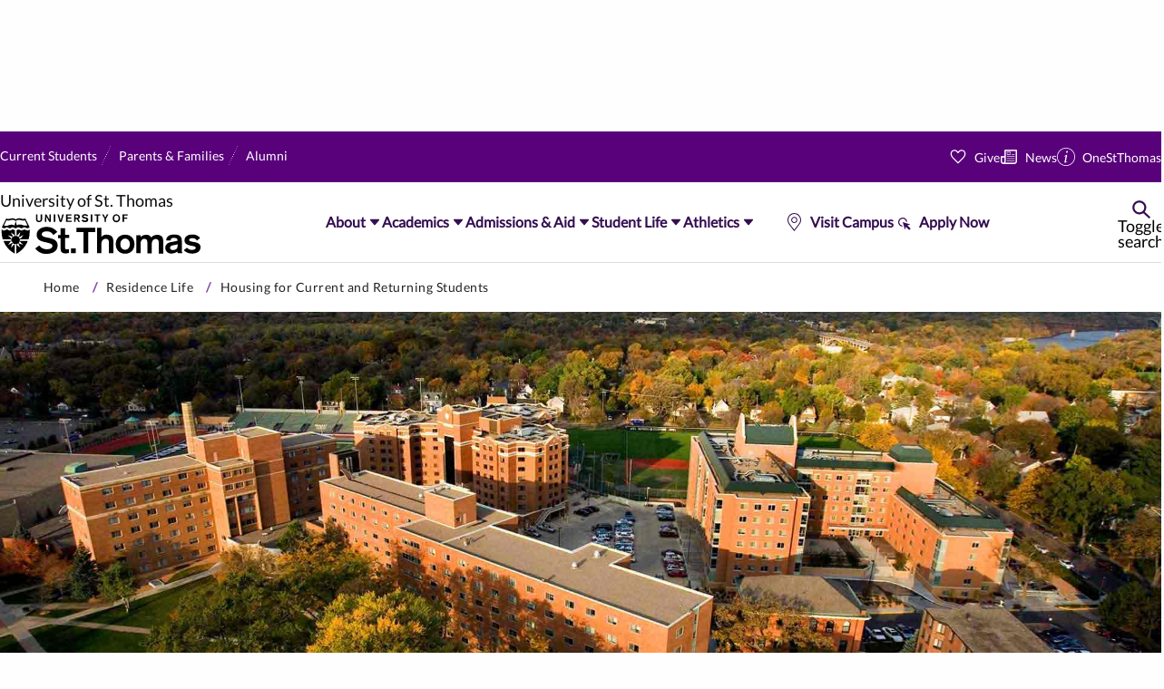

--- FILE ---
content_type: text/html
request_url: https://www.stthomas.edu/residence-life/housing-returning-students/
body_size: 21181
content:
<!DOCTYPE html>
<html lang="en" xml:lang="en">
    <head>
        
        
    <meta charset="utf-8"/>
    <meta content="IE=edge" http-equiv="X-UA-Compatible"/>
    <meta content="width=device-width,initial-scale=1.0" name="viewport"/>
    <link href="../../_files/images/favicons/apple-touch-icon.png" rel="apple-touch-icon" sizes="180x180"/>
    <link href="../../_files/images/favicons/favicon-32x32.png" rel="icon" sizes="32x32" type="image/png"/>
    <link href="../../_files/images/favicons/favicon-16x16.png" rel="icon" sizes="16x16" type="image/png"/>
    <link href="../../_files/images/favicons/site.webmanifest" rel="manifest"/>
    <link color="#510c76" href="../../_files/images/favicons/safari-pinned-tab.svg" rel="mask-icon"/>
    <meta content="#da532c" name="msapplication-TileColor"/>
    <meta content="#ffffff" name="theme-color"/>
    <meta content="width=device-width, initial-scale=1.0" name="viewport"/>
    <meta content="#8348ad" name="theme-color"/>

        



    <meta content="website" property="og:type"/>
    <meta content="https://www.stthomas.edu/residence-life/housing-returning-students/index.html" property="og:url"/>
    <meta content="Housing for Current and Returning Students​" property="og:title"/>

    <meta content="University of St. Thomas current and returning students can find information on the housing re-application process including the housing selection timeline and virtual information sessions on housing." property="og:description"/>

    <meta content="https://www.stthomas.edu/_media-library/_images/home/stthomas-campus-aerial.jpg" property="og:image"/>
    <meta content="campus aerial view of north campus" property="og:image:alt"/>


        
    <link href="https://www.stthomas.edu/residence-life/housing-returning-students/" rel="canonical"/>

        <meta content="0105fcebac1e004660f11102d32ff79b" name="id"/>
        
        <title>Housing for Current and Returning Students​ | University of St. Thomas - Minnesota</title>
        
		<meta content="University of St. Thomas current and returning students can find information on the housing re-application process including the housing selection timeline and virtual information sessions on housing." name="description"/>
        
    <link href="https://capricorn-static-files.aws.stthomas.edu/css/app.css?v=3f9a7b62c1d4e8f03f9a7b62c1d4e8f0" rel="stylesheet"/>
    <link href="https://s3.amazonaws.com/static.aws.stthomas.edu/gtm-consent/main.css" rel="stylesheet"/>
    <script src="https://s3.amazonaws.com/static.aws.stthomas.edu/gtm-consent/main.js" type="module"></script>

        
	<link href="https://business.stthomas.edu/_files/css/compare.css" rel="stylesheet" type="text/css"/>

        
    </head>
    <body>
        <!-- Google Tag Manager (noscript) -->
	<noscript>
	<iframe src="https://www.googletagmanager.com/ns.html?id=GTM-KHFMKX"
	height="0" width="0" style="display:none;visibility:hidden" title="Google Tag Manager iFrame - no content"></iframe>
	</noscript>
<!-- End Google Tag Manager (noscript) -->
<!-- Google Tag Manager (noscript) -->
	<noscript>
	<iframe src="https://www.googletagmanager.com/ns.html?id=GTM-TJ6DZKM"
	height="0" width="0" style="display:none;visibility:hidden" title="Google Tag Manager iFrame - no content"></iframe>
	</noscript>
<!-- End Google Tag Manager (noscript) -->
        <div id="app">
                                                                                  
          
    

    <header class="Header Gemini">     <div class="Header__sentinel" data-stuck=""></div>
        <div class="Header__main js-header" data-stuck="">
                <a class="Header__logo" href="https://www.stthomas.edu">
                <span class="screen-reader-text">University of St. Thomas</span>
    <svg xmlns="https://www.w3.org/2000/svg" version="1.1" viewBox="0 0 128 28" xmlns:xlink="https://www.w3.org/1999/xlink">
        <path class="st-thomas" d="M126,16.2 C124.8,14.8 123.1,14 121.3,14.1 C118.5,14.1 116.2,15.2 116.2,17.8 C116.2,22.1 123.3,20.5 123.3,22.5 C123.3,23.1 122.4,23.8 121.1,23.8 C119.8,23.9 118.6,23.4 117.8,22.4 L115.7,24 C117.2,25.5 119.2,26.2 121.2,26.1 C123.8,26.1 126.3,24.9 126.3,22.1 C126.3,17.8 119.1,19.5 119.1,17.5 C119.1,16.8 119.9,16.4 121.2,16.4 C122.4,16.3 123.5,17 124.1,18 L126,16.2 Z M111.8,21.8 C111.8,23.3 110.1,23.9 108.9,23.9 C107.9,23.9 107.1,23.3 107.1,22.5 C107.1,21.4 108,21.1 109,20.9 L110.5,20.6 C111,20.5 111.4,20.4 111.8,20.2 L111.8,21.8 Z M114.5,17.9 C114.5,14.6 112,14.1 109.6,14.1 C107.1,14.1 104.7,15.1 104.7,17.8 L107.5,17.9 C107.5,16.7 108,16.2 109.6,16.2 C110.8,16.2 111.8,16.5 111.8,17.7 L111.8,18 C110.8,18.3 109.8,18.5 108.8,18.7 L107.6,18.9 C105.9,19.2 104.1,20.2 104.1,22.5 C104.1,24.5 105.7,26.1 107.7,26.1 C107.8,26.1 107.9,26.1 108,26.1 C109.4,26.1 110.7,25.6 111.7,24.8 C111.7,25.2 111.8,25.5 112,25.8 L114.9,25.8 C114.6,25.2 114.4,24.5 114.5,23.9 L114.5,17.9 L114.5,17.9 Z M85.7,25.9 L88.5,25.9 L88.5,19.9 C88.5,18.3 89.4,16.8 90.9,16.8 C92.2,16.8 92.8,17.7 92.8,19 L92.8,26 L95.6,26 L95.6,20 C95.6,18.4 96.5,16.9 98.1,16.9 C99.4,16.9 100,17.8 100,19.1 L100,26.1 L102.8,26.1 L102.8,18 C102.8,15.5 101.3,14.3 98.8,14.3 C97.4,14.3 96.1,14.9 95.3,16 C94.6,14.8 93.3,14.1 91.9,14.3 C90.6,14.3 89.4,14.8 88.6,15.7 L88.6,14.6 L85.8,14.6 L85.8,25.9 L85.7,25.9 Z M78.8,16.7 C80.8,16.7 81.8,18.4 81.8,20.2 C81.8,22 80.8,23.7 78.8,23.7 C76.8,23.7 75.8,22 75.8,20.2 C75.8,18.4 76.8,16.7 78.8,16.7 Z M78.8,14.2 C75.1,14.2 72.9,16.8 72.9,20.2 C72.9,23.6 75.1,26.2 78.8,26.2 C82.5,26.2 84.7,23.6 84.7,20.2 C84.7,16.8 82.5,14.2 78.8,14.2 Z M61.1,25.9 L63.9,25.9 L63.9,20 C63.9,18.6 64.5,16.8 66.6,16.8 C68,16.8 68.6,17.5 68.6,19.1 L68.6,25.9 L71.4,25.9 L71.4,18.3 C71.4,15 69.2,14.2 67.2,14.2 C65.9,14.1 64.7,14.6 63.9,15.6 L63.9,15.6 L63.9,9.8 L61.1,9.8 L61.1,25.9 L61.1,25.9 Z M52.6,25.9 L55.6,25.9 L55.6,12.6 L60,12.6 L60,9.8 L48.1,9.8 L48.1,12.6 L52.5,12.6 L52.6,25.9 Z M44.7,25.9 L47.7,25.9 L47.7,22.8 L44.7,22.8 L44.7,25.9 Z M38.2,14.4 L36.5,14.4 L36.5,16.4 L38.2,16.4 L38.2,23.2 C38.2,24.9 39,26 41.2,26 C41.9,26 42.7,25.9 43.4,25.7 L43.4,23.4 C43,23.5 42.6,23.5 42.2,23.5 C41.1,23.5 41,23 41,22.1 L41,16.3 L43.5,16.3 L43.5,14.3 L41,14.3 L41,10.2 L38.2,10.2 L38.2,14.4 Z M22.2,22.9 C23.8,25.1 26.4,26.4 29.2,26.3 C32.6,26.3 36.3,24.9 36.3,21 C36.3,17.9 34,17 31.6,16.4 L29.6,16 C27.8,15.6 26.3,15.3 26.3,13.9 C26.3,12.8 27.6,12.1 29.4,12.1 C31.1,12 32.8,12.9 33.6,14.4 L36.1,12.5 C34.5,10.4 32,9.2 29.4,9.3 C26.4,9.3 23.1,10.9 23.1,14.3 C23.1,17.3 25.4,18.2 27.9,18.8 L29.7,19.2 C31.8,19.7 33,20.1 33,21.3 C33,22.9 31.1,23.4 29.6,23.4 C27.7,23.5 25.8,22.6 24.7,21 L22.2,22.9 Z"/>
        <path class="university-of" d="M77.2,6.2 L78.1,6.2 L78.1,4.2 L80.1,4.2 L80.1,3.4 L78.1,3.4 L78.1,2.2 L80.4,2.2 L80.4,1.4 L77.2,1.4 L77.2,6.2 Z M73.3,1.3 C72,1.3 71,2.4 71,3.7 C71,3.8 71,3.8 71,3.9 C70.9,5.2 71.8,6.3 73.1,6.4 C74.4,6.5 75.5,5.6 75.6,4.3 C75.6,4.2 75.6,4 75.6,3.9 C75.7,2.6 74.7,1.5 73.5,1.4 C73.4,1.3 73.3,1.3 73.3,1.3 Z M73.3,2.1 C74.3,2.1 74.7,2.9 74.7,3.8 C74.7,4.7 74.3,5.5 73.3,5.5 C72.3,5.5 71.9,4.7 71.9,3.8 C71.9,2.9 72.3,2.1 73.3,2.1 Z M65.8,6.2 L66.7,6.2 L66.7,4.3 L68.3,1.4 L67.3,1.4 L66.3,3.4 L65.3,1.4 L64.3,1.4 L65.9,4.3 L65.8,6.2 Z M60.9,6.2 L61.8,6.2 L61.8,2.2 L63.1,2.2 L63.1,1.4 L59.6,1.4 L59.6,2.2 L60.9,2.2 L60.9,6.2 Z M57.2,6.2 L58.1,6.2 L58.1,1.4 L57.2,1.4 L57.2,6.2 Z M51.4,5.3 C51.9,6 52.7,6.3 53.5,6.3 C54.5,6.3 55.6,5.9 55.6,4.7 C55.6,3.8 54.9,3.5 54.2,3.3 L53.6,3.2 C53.1,3.1 52.6,3 52.6,2.6 C52.6,2.3 53,2.1 53.5,2.1 C54,2.1 54.5,2.3 54.8,2.8 L55.5,2.2 C55,1.6 54.3,1.2 53.5,1.2 C52.6,1.2 51.6,1.7 51.6,2.7 C51.6,3.6 52.3,3.9 53,4 L53.5,4.1 C54.1,4.2 54.5,4.4 54.5,4.7 C54.5,5.2 53.9,5.3 53.5,5.3 C52.9,5.3 52.4,5 52,4.6 L51.4,5.3 Z M47.6,2.2 L48.4,2.2 C49,2.2 49.3,2.5 49.3,2.9 C49.3,3.3 49,3.6 48.6,3.6 C48.6,3.6 48.5,3.6 48.5,3.6 L47.5,3.6 L47.5,2.2 L47.6,2.2 Z M46.7,6.2 L47.6,6.2 L47.6,4.4 L48.5,4.4 L49.4,6.2 L50.4,6.2 L49.3,4.3 C49.9,4.1 50.3,3.5 50.3,2.9 C50.3,2.1 49.7,1.4 48.9,1.4 C48.8,1.4 48.8,1.4 48.7,1.4 L46.7,1.4 L46.7,6.2 Z M41.6,6.2 L45.2,6.2 L45.2,5.4 L42.5,5.4 L42.5,4.1 L44.8,4.1 L44.8,3.3 L42.5,3.3 L42.5,2.2 L45,2.2 L45,1.4 L41.6,1.4 L41.6,6.2 Z M37.6,6.2 L38.8,6.2 L40.2,1.4 L39.3,1.4 L38.2,5.2 L38.2,5.2 L37.1,1.4 L36.2,1.4 L37.6,6.2 Z M33.9,6.2 L34.8,6.2 L34.8,1.4 L33.9,1.4 L33.9,6.2 Z M28.3,6.2 L29.1,6.2 L29.1,2.8 L29.1,2.8 L31.1,6.2 L32,6.2 L32,1.4 L31.2,1.4 L31.2,4.8 L31.2,4.8 L29.2,1.4 L28.4,1.4 L28.3,6.2 Z M26.5,1.4 L25.6,1.4 L25.6,4.5 C25.6,5.1 25.4,5.5 24.6,5.5 C23.8,5.5 23.6,5.1 23.6,4.5 L23.6,1.4 L22.7,1.4 L22.7,4.7 C22.7,5.7 23.5,6.3 24.6,6.3 C25.7,6.3 26.5,5.7 26.5,4.7 L26.5,1.4 Z"/>
        <path class="shield-part" d="M18.7,11 C18.5,11 18.4,11.1 18.3,11.2 C17.7,11.7 16.8,11.7 16.2,11.2 C15.7,10.9 15.1,10.9 14.6,11.2 C14,11.7 13.1,11.7 12.5,11.2 C12,10.9 11.4,10.9 10.9,11.2 C10.7,11.3 10.6,11.4 10.4,11.5 L10.4,15 C10.2,15 10.1,15 9.9,15 C9.7,15 9.6,15 9.4,15 L9.4,11.5 C9.2,11.5 9,11.4 8.9,11.2 C8.7,11 8.4,10.9 8.1,10.9 C7.8,10.9 7.5,11 7.3,11.2 C7,11.4 6.6,11.6 6.2,11.6 C5.8,11.6 5.4,11.5 5.1,11.2 C5,11 4.7,10.9 4.4,10.9 C4.1,10.9 3.8,11 3.6,11.2 C3.3,11.4 2.9,11.6 2.5,11.6 C2.1,11.6 1.7,11.5 1.5,11.2 C1.3,11.1 1.2,11 1,11 C0.9,13.1 1.1,15.1 1.7,17.1 L7.1,17.1 C7.1,17.3 7.1,17.4 7.1,17.6 C7.1,17.8 7.1,18 7.2,18.1 L2.1,18.1 C3.5,21.6 6,24.4 9.3,26.2 L9.3,20.2 C9.5,20.2 9.6,20.2 9.8,20.2 C10,20.2 10.1,20.2 10.3,20.2 L10.3,26.2 C13.6,24.5 16.2,21.6 17.5,18.1 L12.4,18.1 C12.4,17.9 12.5,17.8 12.5,17.6 C12.5,17.4 12.5,17.3 12.5,17.1 L18,17.1 C18.6,15.1 18.8,13.1 18.7,11 M6.9,12.7 C7.1,13.1 7.5,13.4 7.9,13.6 C8.4,13.8 8.9,14.2 9.1,14.7 C9.2,14.8 9.2,14.9 9.3,15 C8.9,15.1 8.4,15.3 8.1,15.6 C8,15.5 8,15.3 8,15.2 C7.9,14.7 7.7,14.2 7.3,13.8 C7.1,13.5 6.9,13.1 6.9,12.7 M6.9,16.5 C6.7,16 6.3,15.7 5.8,15.4 C5.5,15.2 5.2,14.9 5.1,14.5 C5.4,14.8 5.9,15 6.3,15 C6.9,15 7.4,15.3 7.8,15.7 C7.8,15.7 7.9,15.8 7.9,15.8 C7.6,16.1 7.4,16.6 7.2,17 C7.1,16.8 7,16.7 6.9,16.5 M5,20.6 C5.4,20.4 5.7,20 5.9,19.6 C6.1,19.1 6.5,18.6 7.1,18.4 C7.2,18.3 7.3,18.3 7.4,18.2 C7.5,18.6 7.7,19.1 8.1,19.4 C7.9,19.5 7.8,19.5 7.6,19.5 C7.1,19.6 6.6,19.8 6.2,20.2 C5.7,20.5 5.4,20.6 5,20.6 M8.8,20.6 C8.3,20.8 8,21.2 7.7,21.7 C7.5,22 7.2,22.3 6.8,22.4 C7.1,22.1 7.2,21.6 7.3,21.2 C7.3,20.6 7.6,20.1 8,19.7 C8,19.7 8.1,19.6 8.1,19.6 C8.4,19.9 8.9,20.1 9.3,20.2 C9.1,20.4 9,20.5 8.8,20.6 M10.9,14.5 C11.4,14.3 11.7,13.9 12,13.4 C12.2,13.1 12.5,12.8 12.9,12.7 C12.6,13 12.5,13.5 12.4,13.9 C12.4,14.5 12.1,15 11.7,15.4 C11.7,15.4 11.6,15.5 11.6,15.6 C11.3,15.3 10.8,15.1 10.4,15 C10.6,14.8 10.7,14.7 10.9,14.5 M12.8,22.5 C12.6,22.1 12.2,21.8 11.8,21.6 C11.3,21.4 10.8,21 10.6,20.5 C10.5,20.4 10.5,20.3 10.4,20.2 C10.8,20.1 11.3,19.9 11.6,19.6 C11.7,19.7 11.7,19.9 11.7,20 C11.8,20.5 12,21 12.4,21.4 C12.6,21.7 12.8,22.1 12.8,22.5 M12.8,18.7 C13,19.2 13.4,19.5 13.9,19.8 C14.2,20 14.5,20.3 14.6,20.7 C14.2,20.4 13.8,20.3 13.4,20.2 C12.8,20.2 12.3,19.9 11.9,19.5 C11.9,19.5 11.8,19.4 11.8,19.4 C12.1,19.1 12.3,18.7 12.5,18.2 C12.6,18.4 12.7,18.5 12.8,18.7 M13.9,15.5 C13.7,16 13.3,16.5 12.7,16.7 C12.6,16.8 12.5,16.8 12.4,16.9 C12.3,16.5 12.1,16.1 11.8,15.8 L11.7,15.7 C11.9,15.6 12,15.6 12.2,15.6 C12.7,15.6 13.2,15.3 13.6,14.9 C13.9,14.7 14.3,14.5 14.7,14.5 C14.4,14.8 14.1,15.1 13.9,15.5"/>
        <path class="shield-part" d="M2.6,10.2 C2.9,10.2 3.2,10.1 3.4,9.9 C3.7,9.7 4.1,9.5 4.4,9.6 C4.8,9.6 5.1,9.7 5.4,9.9 C5.6,10.1 5.9,10.2 6.2,10.2 C6.5,10.2 6.8,10.1 7,9.9 C7.3,9.7 7.7,9.5 8,9.5 C8.4,9.5 8.7,9.6 9,9.9 C9.2,10.1 9.5,10.2 9.8,10.2 L9.8,10.2 L9.8,10.2 C10.1,10.2 10.4,10.1 10.6,9.9 C11.2,9.4 12,9.4 12.7,9.9 C13.2,10.2 13.8,10.2 14.3,9.9 C14.9,9.4 15.7,9.4 16.4,9.9 C16.9,10.2 17.5,10.2 18,9.9 C18.2,9.7 18.4,9.6 18.7,9.6 L15.9,3.9 C15.5,4.2 15,4.4 14.5,4.3 C13.6,4.3 13.5,3.9 12.1,3.9 C11.3,3.8 10.6,4.1 10,4.6 L10,4.6 C9.3,4.1 8.5,3.8 7.8,3.9 C6.4,3.9 6.3,4.3 5.4,4.3 C4.9,4.4 4.4,4.3 4,3.9 L1.1,9.6 C1.4,9.6 1.6,9.7 1.8,9.9 C2.1,10.1 2.3,10.2 2.6,10.2 Z M12.1,4.9 C13.4,4.9 13.6,5.3 14.5,5.3 C14.9,5.3 15.3,5.3 15.7,5.1 L17.3,8.3 C17.3,8.3 17.1,8.5 15.8,8.5 C14.5,8.5 14.3,7.8 12.2,7.8 C11.6,7.8 11.1,8 10.6,8.4 L9.9,5.6 C10.5,5.1 11.3,4.8 12.1,4.9 Z M4.1,5.1 C4.5,5.3 4.9,5.3 5.3,5.3 C6.2,5.3 6.4,4.9 7.7,4.9 C8.5,4.8 9.3,5.1 9.9,5.6 L9.1,8.5 C8.7,8.1 8.1,7.9 7.5,7.9 C5.5,7.9 5.3,8.6 3.9,8.6 C2.5,8.6 2.5,8.4 2.5,8.4 L4.1,5.1 Z"/>
    </svg>
        </a>
                <button aria-expanded="false" class="Header__menu-toggle" data-expand="popup" data-expand-toggle="menu-active">
            <span class="screen-reader-text">Toggle menu</span>
        </button>
                <nav class="Header__menu" id="main-navigation">
                            <ul class="Header__nav">
                         <li>
                <button aria-expanded="false" class="Header__subnav-toggle link-underline" data-expand-lock="">
                    About
                </button>
                <div class="Header__subnav">
                                                            	                    		                                                   		                    		<div class="Header__all-children">
                    			<div class="Header__first-child">
                    			    <a href="../../about/index.html" target="_parent">About St. Thomas</a>
                    			</div>
                    			<ul>
                        			                        			                                                                    				                                                           				                            				<li>
                            					<a class="link-underline" href="../../about/quick-facts/index.html" target="_parent">Quick Facts</a>
                            				</li>
                            				                            			                            				                                                           				                            				<li>
                            					<a class="link-underline" href="../../about/our-campuses/index.html" target="_parent">Our Campuses</a>
                            				</li>
                            				                            			                            				                                                           				                            				<li>
                            					<a class="link-underline" href="../../mission/index.html" target="_parent">Mission, Convictions &amp; Heritage</a>
                            				</li>
                            				                            			                            				                                                           				                            				<li>
                            					<a class="link-underline" href="../../about/rankings-recognition/index.html" target="_parent">Rankings &amp; Recognition</a>
                            				</li>
                            				                            			                            				                                                           				                            				<li>
                            					<a class="link-underline" href="../../about/leadership/index.html" target="_parent">University Leadership</a>
                            				</li>
                            				                            			                            				                                                           				                            				<li>
                            					<a class="link-underline" href="../../about/strategic-plan-2030/index.html" target="_parent">2030 Strategic Plan</a>
                            				</li>
                            				                            			                            				                                                           				                            				<li>
                            					<a class="link-underline" href="../../about/sustainability/index.html" target="_parent">Sustainability</a>
                            				</li>
                            				                            			                            				                                                           				                            				<li>
                            					<a class="link-underline" href="../../about/diversity-equity-inclusion/index.html" target="_parent">Our Commitment to Welcoming All</a>
                            				</li>
                            				                            			                            		                    			</ul>
                    		</div>
                    		                    	                                    </div>
            </li>
                         <li>
                <button aria-expanded="false" class="Header__subnav-toggle link-underline" data-expand-lock="">
                    Academics
                </button>
                <div class="Header__subnav">
                                                            	                    		                                                   		                    		<div class="Header__all-children">
                    			<div class="Header__first-child">
                    			    <a href="../../academics/index.html" target="_parent">Academics at St. Thomas</a>
                    			</div>
                    			<ul>
                        			                        			                                                                    				                                                           				                            				<li>
                            					<a class="link-underline" href="../../academics/undergraduate/index.html" target="_parent">Undergraduate Majors &amp; Minors</a>
                            				</li>
                            				                            			                            				                                                           				                            				<li>
                            					<a class="link-underline" href="../../academics/graduate/index.html" target="_parent">Graduate Programs</a>
                            				</li>
                            				                            			                            				                                                           				                            				<li>
                            					<a class="link-underline" href="../../academics/schools-colleges/index.html" target="_parent">Schools &amp; Colleges</a>
                            				</li>
                            				                            			                            				                                                           				                            				<li>
                            					<a class="link-underline" href="../../academics/study-abroad/index.html" target="_parent">Study Abroad</a>
                            				</li>
                            				                            			                            				                                                           				                            				<li>
                            					<a class="link-underline" href="../../academics/research/index.html" target="_parent">Research</a>
                            				</li>
                            				                            			                            				                                                           				                            				<li>
                            					<a class="link-underline" href="../../academics/continuing-education/index.html" target="_parent">Continuing &amp; Professional Education</a>
                            				</li>
                            				                            			                            				                                                           				                            				<li>
                            					<a class="link-underline" href="https://online.stthomas.edu/index.html" target="_parent">Online Learning</a>
                            				</li>
                            				                            			                            				                                                           				                            				<li>
                            					<a class="link-underline" href="../../academics/centers-institutes/index.html" target="_parent">Centers &amp; Institutes</a>
                            				</li>
                            				                            			                            				                                                           				                            				<li>
                            					<a class="link-underline" href="../../academics/calendars/index.html" target="_parent">Academic Calendar</a>
                            				</li>
                            				                            			                            				                                                           				                            				<li>
                            					<a class="link-underline" href="https://library.stthomas.edu/index.html" target="_parent">Libraries</a>
                            				</li>
                            				                            			                            		                    			</ul>
                    		</div>
                    		                    	                                    </div>
            </li>
                         <li>
                <button aria-expanded="false" class="Header__subnav-toggle link-underline" data-expand-lock="">
                    Admissions &amp; Aid
                </button>
                <div class="Header__subnav">
                                                            	                    		                                                   		                    		<div class="Header__all-children">
                    			<div class="Header__first-child">
                    			    <a href="../../admissions/index.html" target="_parent">Admissions</a>
                    			</div>
                    			<ul>
                        			                        			                                                                    				                                                           				                            				<li>
                            					<a class="link-underline" href="../../admissions/undergraduate/index.html" target="_parent">Undergraduate Admissions</a>
                            				</li>
                            				                            			                            				                                                           				                            				<li>
                            					<a class="link-underline" href="https://dfc.stthomas.edu/admissions-tuition/index.html" target="_parent">DFC Admissions</a>
                            				</li>
                            				                            			                            				                                                           				                            				<li>
                            					<a class="link-underline" href="../../admissions/undergraduate/transfer/index.html" target="_parent">Transfer Admissions</a>
                            				</li>
                            				                            			                            				                                                           				                            				<li>
                            					<a class="link-underline" href="../../admissions/international/index.html" target="_parent">International Admissions</a>
                            				</li>
                            				                            			                            				                                                           				                            				<li>
                            					<a class="link-underline" href="../../admissions/veterans/index.html" target="_parent">Veterans Admissions</a>
                            				</li>
                            				                            			                            				                                                           				                            				<li>
                            					<a class="link-underline" href="../../admissions/graduate/index.html" target="_parent">Graduate Admissions</a>
                            				</li>
                            				                            			                            		                    			</ul>
                    		</div>
                    		                    	                                        	                    		                                                   		                    		<div class="Header__all-children">
                    			<div class="Header__first-child">
                    			    <a href="../../financial-aid/index.html" target="_parent">Financial Aid</a>
                    			</div>
                    			<ul>
                        			                        			                                                                    				                                                           				                            				<li>
                            					<a class="link-underline" href="../../financial-aid/undergraduate/scholarships/index.html" target="_parent">Undergraduate Scholarships</a>
                            				</li>
                            				                            			                            				                                                           				                            				<li>
                            					<a class="link-underline" href="../../financial-aid/undergraduate/index.html" target="_parent">Undergraduate Financial Aid</a>
                            				</li>
                            				                            			                            				                                                           				                            				<li>
                            					<a class="link-underline" href="../../financial-aid/graduate/index.html" target="_parent">Graduate Financial Aid</a>
                            				</li>
                            				                            			                            		                    			</ul>
                    		</div>
                    		                    	                                        	                    		                                                   		                    		<div class="Header__all-children">
                    			<div class="Header__first-child">
                    			    <a href="../../admissions/undergraduate/request-information/index.html" target="_parent">Request Info</a>
                    			</div>
                    			<ul>
                        			                        			                                                                    				                                                           				                            				<li>
                            					<a class="link-underline" href="../../admissions/undergraduate/campus-visits/index.html" target="_parent">Schedule a Campus Visit</a>
                            				</li>
                            				                            			                            		                    			</ul>
                    		</div>
                    		                    	                                    </div>
            </li>
                         <li>
                <button aria-expanded="false" class="Header__subnav-toggle link-underline" data-expand-lock="">
                    Student Life
                </button>
                <div class="Header__subnav">
                                                            	                    		                                                   		                    		<div class="Header__all-children">
                    			<div class="Header__first-child">
                    			    <a href="../../student-life/index.html" target="_parent">Student Life at St. Thomas</a>
                    			</div>
                    			<ul>
                        			                        			                                                                    				                                                           				                            				<li>
                            					<a class="link-underline" href="../index.html" target="_parent">Residence Life</a>
                            				</li>
                            				                            			                            				                                                           				                            				<li>
                            					<a class="link-underline" href="../../dining/index.html" target="_parent">Dining</a>
                            				</li>
                            				                            			                            				                                                           				                            				<li>
                            					<a class="link-underline" href="../../student-life/get-involved/index.html" target="_parent">Get Involved</a>
                            				</li>
                            				                            			                            				                                                           				                            				<li>
                            					<a class="link-underline" href="../../student-life/support-well-being/index.html" target="_parent">Support &amp; Well-Being</a>
                            				</li>
                            				                            			                            				                                                           				                            				<li>
                            					<a class="link-underline" href="../../student-life/inclusion-diversity/index.html" target="_parent">Inclusion &amp; Diversity</a>
                            				</li>
                            				                            			                            				                                                           				                            				<li>
                            					<a class="link-underline" href="../../student-life/arts/index.html" target="_parent">Arts</a>
                            				</li>
                            				                            			                            				                                                           				                            				<li>
                            					<a class="link-underline" href="../../career-development/index.html" target="_parent">Career Development</a>
                            				</li>
                            				                            			                            				                                                           				                            				<li>
                            					<a class="link-underline" href="../../ministry/index.html" target="_parent">Campus Ministry</a>
                            				</li>
                            				                            			                            		                    			</ul>
                    		</div>
                    		                    	                                    </div>
            </li>
                         <li>
                <button aria-expanded="false" class="Header__subnav-toggle link-underline" data-expand-lock="">
                    Athletics
                </button>
                <div class="Header__subnav">
                                                            	                    		                                                   		                    		<div class="Header__all-children">
                    			<div class="Header__first-child">
                    			    <a href="../../athletics/index.html" target="_parent">Athletics at St. Thomas</a>
                    			</div>
                    			<ul>
                        			                        			                                                                    				                                                           				                            				<li>
                            					<a class="link-underline" href="https://tommiesports.com/ " target="_parent">Official Athletics site (Tommie Sports)</a>
                            				</li>
                            				                            			                            				                                                           				                            				<li>
                            					<a class="link-underline" href="https://tommiesports.com/calendar" target="_parent">Athletics &amp; Arena Calendar</a>
                            				</li>
                            				                            			                            				                                                           				                            				<li>
                            					<a class="link-underline" href="https://playyon.com/ust-intramurals/" target="_parent">Intramurals</a>
                            				</li>
                            				                            			                            				                                                           				                            				<li>
                            					<a class="link-underline" href="../../student-affairs/departments/club-sports/index.html" target="_parent">Club Sports</a>
                            				</li>
                            				                            			                            		                    			</ul>
                    		</div>
                    		                    	                                    </div>
            </li>
            </ul>
                        <div class="Header__group">
                                <ul class="Header__audience">
                                                                                   <li>
                <a class="link-underline" href="../../current-students/index.html" target="_parent">Current Students</a>
            </li>
                                                                       <li>
                <a class="link-underline" href="../../current-families/index.html" target="_parent">Parents &amp; Families</a>
            </li>
                                                                       <li>
                <a class="link-underline" href="https://alumni.stthomas.edu/index.html" target="_parent">Alumni</a>
            </li>
                            </ul>
                <div class="Header__actions-wrapper">
                                        <ul class="Header__actions">
                                                                                       <li>
                <a class="link-underline link-heart" href="https://give.stthomas.edu/index.html" target="_parent">Give</a>
            </li>
                                                                       <li>
                <a class="link-underline link-news" href="https://news.stthomas.edu/" target="_parent">News</a>
            </li>
                                                                       <li>
                <a class="link-underline link-info" href="https://one.stthomas.edu/" target="_parent">OneStThomas</a>
            </li>
                                </ul>
                                        <ul class="Header__actions small-only">
                                                                                       <li>
                <a class="link-underline link-location" href="../../admissions/undergraduate/campus-visits/index.html" target="_parent">Visit Campus</a>
            </li>
                                                                       <li>
                <a class="link-underline link-point" href="../../application/index.html" target="_parent">Apply Now</a>
            </li>
                                </ul>
                </div>
            </div>
                        <ul class="Header__actions Header__actions--main">
                                                                               <li>
                <a class="link-underline link-location" href="../../admissions/undergraduate/campus-visits/index.html" target="_parent">Visit Campus</a>
            </li>
                                                                       <li>
                <a class="link-underline link-point" href="../../application/index.html" target="_parent">Apply Now</a>
            </li>
                        </ul>
        </nav>
                    <button aria-expanded="false" class="Header__search-toggle" data-expand="popup" data-expand-toggle="search-active">
        <span class="screen-reader-text">Toggle search</span>
    </button>
    <div class="Header__search">
        <div class="Header__search-container">
            <div class="h3">What can we help you find?</div>
            <form action="//search.stthomas.edu/search/" class="Header__form">
                <label class="Header__label">
                    <span class="screen-reader-text">Search</span>
                    <input aria-label="Search Input" class="Header__input" name="q" placeholder="Search..." type="search"/>
                </label>
                <button class="Header__submit">
                    <span class="screen-reader-text">Submit</span>
                    <svg xmlns="https://www.w3.org/2000/svg" viewBox="0 0 20 20">
                        <path d="M13.273 7.818a5.455 5.455 0 1 1-10.91 0 5.455 5.455 0 0 1 10.91 0Zm-1.167 6.32a7.636 7.636 0 1 1 1.617-1.477l5.741 5.262a1.091 1.091 0 0 1-1.474 1.608l-5.884-5.393Z" fill-rule="evenodd"/>
                    </svg>
                </button>
            </form>
            <div class="Header__popular">
                <div class="Header__popular-title h5">Popular Search</div>
                <a class="Button Button--pill" href="https://search.stthomas.edu/search/index.html?q=academic+calendars">academic calendar</a>
                <a class="Button Button--pill" href="https://search.stthomas.edu/search/index.html?q=undergraduate+majors+%26+minors%2C+academics">majors &amp; minors</a>
                <a class="Button Button--pill" href="https://search.stthomas.edu/search/index.html?q=cost%2C+tuition%2C+undergraduate+scholarships">tuition &amp; scholarships</a>
                <a class="Button Button--pill" href="https://search.stthomas.edu/search/index.html?q=student+clubs+%26+organizations%2C+get+involved%2C+star">student clubs</a>
            </div>
        </div>
    </div>
    </div>
        <div class="Header__main Header__main--sticky" data-stuck="">
                <a class="Header__logo" href="https://www.stthomas.edu">
                <span class="screen-reader-text">University of St. Thomas</span>
    <svg xmlns="https://www.w3.org/2000/svg" version="1.1" viewBox="0 0 128 28" xmlns:xlink="https://www.w3.org/1999/xlink">
        <path class="st-thomas" d="M126,16.2 C124.8,14.8 123.1,14 121.3,14.1 C118.5,14.1 116.2,15.2 116.2,17.8 C116.2,22.1 123.3,20.5 123.3,22.5 C123.3,23.1 122.4,23.8 121.1,23.8 C119.8,23.9 118.6,23.4 117.8,22.4 L115.7,24 C117.2,25.5 119.2,26.2 121.2,26.1 C123.8,26.1 126.3,24.9 126.3,22.1 C126.3,17.8 119.1,19.5 119.1,17.5 C119.1,16.8 119.9,16.4 121.2,16.4 C122.4,16.3 123.5,17 124.1,18 L126,16.2 Z M111.8,21.8 C111.8,23.3 110.1,23.9 108.9,23.9 C107.9,23.9 107.1,23.3 107.1,22.5 C107.1,21.4 108,21.1 109,20.9 L110.5,20.6 C111,20.5 111.4,20.4 111.8,20.2 L111.8,21.8 Z M114.5,17.9 C114.5,14.6 112,14.1 109.6,14.1 C107.1,14.1 104.7,15.1 104.7,17.8 L107.5,17.9 C107.5,16.7 108,16.2 109.6,16.2 C110.8,16.2 111.8,16.5 111.8,17.7 L111.8,18 C110.8,18.3 109.8,18.5 108.8,18.7 L107.6,18.9 C105.9,19.2 104.1,20.2 104.1,22.5 C104.1,24.5 105.7,26.1 107.7,26.1 C107.8,26.1 107.9,26.1 108,26.1 C109.4,26.1 110.7,25.6 111.7,24.8 C111.7,25.2 111.8,25.5 112,25.8 L114.9,25.8 C114.6,25.2 114.4,24.5 114.5,23.9 L114.5,17.9 L114.5,17.9 Z M85.7,25.9 L88.5,25.9 L88.5,19.9 C88.5,18.3 89.4,16.8 90.9,16.8 C92.2,16.8 92.8,17.7 92.8,19 L92.8,26 L95.6,26 L95.6,20 C95.6,18.4 96.5,16.9 98.1,16.9 C99.4,16.9 100,17.8 100,19.1 L100,26.1 L102.8,26.1 L102.8,18 C102.8,15.5 101.3,14.3 98.8,14.3 C97.4,14.3 96.1,14.9 95.3,16 C94.6,14.8 93.3,14.1 91.9,14.3 C90.6,14.3 89.4,14.8 88.6,15.7 L88.6,14.6 L85.8,14.6 L85.8,25.9 L85.7,25.9 Z M78.8,16.7 C80.8,16.7 81.8,18.4 81.8,20.2 C81.8,22 80.8,23.7 78.8,23.7 C76.8,23.7 75.8,22 75.8,20.2 C75.8,18.4 76.8,16.7 78.8,16.7 Z M78.8,14.2 C75.1,14.2 72.9,16.8 72.9,20.2 C72.9,23.6 75.1,26.2 78.8,26.2 C82.5,26.2 84.7,23.6 84.7,20.2 C84.7,16.8 82.5,14.2 78.8,14.2 Z M61.1,25.9 L63.9,25.9 L63.9,20 C63.9,18.6 64.5,16.8 66.6,16.8 C68,16.8 68.6,17.5 68.6,19.1 L68.6,25.9 L71.4,25.9 L71.4,18.3 C71.4,15 69.2,14.2 67.2,14.2 C65.9,14.1 64.7,14.6 63.9,15.6 L63.9,15.6 L63.9,9.8 L61.1,9.8 L61.1,25.9 L61.1,25.9 Z M52.6,25.9 L55.6,25.9 L55.6,12.6 L60,12.6 L60,9.8 L48.1,9.8 L48.1,12.6 L52.5,12.6 L52.6,25.9 Z M44.7,25.9 L47.7,25.9 L47.7,22.8 L44.7,22.8 L44.7,25.9 Z M38.2,14.4 L36.5,14.4 L36.5,16.4 L38.2,16.4 L38.2,23.2 C38.2,24.9 39,26 41.2,26 C41.9,26 42.7,25.9 43.4,25.7 L43.4,23.4 C43,23.5 42.6,23.5 42.2,23.5 C41.1,23.5 41,23 41,22.1 L41,16.3 L43.5,16.3 L43.5,14.3 L41,14.3 L41,10.2 L38.2,10.2 L38.2,14.4 Z M22.2,22.9 C23.8,25.1 26.4,26.4 29.2,26.3 C32.6,26.3 36.3,24.9 36.3,21 C36.3,17.9 34,17 31.6,16.4 L29.6,16 C27.8,15.6 26.3,15.3 26.3,13.9 C26.3,12.8 27.6,12.1 29.4,12.1 C31.1,12 32.8,12.9 33.6,14.4 L36.1,12.5 C34.5,10.4 32,9.2 29.4,9.3 C26.4,9.3 23.1,10.9 23.1,14.3 C23.1,17.3 25.4,18.2 27.9,18.8 L29.7,19.2 C31.8,19.7 33,20.1 33,21.3 C33,22.9 31.1,23.4 29.6,23.4 C27.7,23.5 25.8,22.6 24.7,21 L22.2,22.9 Z"/>
        <path class="university-of" d="M77.2,6.2 L78.1,6.2 L78.1,4.2 L80.1,4.2 L80.1,3.4 L78.1,3.4 L78.1,2.2 L80.4,2.2 L80.4,1.4 L77.2,1.4 L77.2,6.2 Z M73.3,1.3 C72,1.3 71,2.4 71,3.7 C71,3.8 71,3.8 71,3.9 C70.9,5.2 71.8,6.3 73.1,6.4 C74.4,6.5 75.5,5.6 75.6,4.3 C75.6,4.2 75.6,4 75.6,3.9 C75.7,2.6 74.7,1.5 73.5,1.4 C73.4,1.3 73.3,1.3 73.3,1.3 Z M73.3,2.1 C74.3,2.1 74.7,2.9 74.7,3.8 C74.7,4.7 74.3,5.5 73.3,5.5 C72.3,5.5 71.9,4.7 71.9,3.8 C71.9,2.9 72.3,2.1 73.3,2.1 Z M65.8,6.2 L66.7,6.2 L66.7,4.3 L68.3,1.4 L67.3,1.4 L66.3,3.4 L65.3,1.4 L64.3,1.4 L65.9,4.3 L65.8,6.2 Z M60.9,6.2 L61.8,6.2 L61.8,2.2 L63.1,2.2 L63.1,1.4 L59.6,1.4 L59.6,2.2 L60.9,2.2 L60.9,6.2 Z M57.2,6.2 L58.1,6.2 L58.1,1.4 L57.2,1.4 L57.2,6.2 Z M51.4,5.3 C51.9,6 52.7,6.3 53.5,6.3 C54.5,6.3 55.6,5.9 55.6,4.7 C55.6,3.8 54.9,3.5 54.2,3.3 L53.6,3.2 C53.1,3.1 52.6,3 52.6,2.6 C52.6,2.3 53,2.1 53.5,2.1 C54,2.1 54.5,2.3 54.8,2.8 L55.5,2.2 C55,1.6 54.3,1.2 53.5,1.2 C52.6,1.2 51.6,1.7 51.6,2.7 C51.6,3.6 52.3,3.9 53,4 L53.5,4.1 C54.1,4.2 54.5,4.4 54.5,4.7 C54.5,5.2 53.9,5.3 53.5,5.3 C52.9,5.3 52.4,5 52,4.6 L51.4,5.3 Z M47.6,2.2 L48.4,2.2 C49,2.2 49.3,2.5 49.3,2.9 C49.3,3.3 49,3.6 48.6,3.6 C48.6,3.6 48.5,3.6 48.5,3.6 L47.5,3.6 L47.5,2.2 L47.6,2.2 Z M46.7,6.2 L47.6,6.2 L47.6,4.4 L48.5,4.4 L49.4,6.2 L50.4,6.2 L49.3,4.3 C49.9,4.1 50.3,3.5 50.3,2.9 C50.3,2.1 49.7,1.4 48.9,1.4 C48.8,1.4 48.8,1.4 48.7,1.4 L46.7,1.4 L46.7,6.2 Z M41.6,6.2 L45.2,6.2 L45.2,5.4 L42.5,5.4 L42.5,4.1 L44.8,4.1 L44.8,3.3 L42.5,3.3 L42.5,2.2 L45,2.2 L45,1.4 L41.6,1.4 L41.6,6.2 Z M37.6,6.2 L38.8,6.2 L40.2,1.4 L39.3,1.4 L38.2,5.2 L38.2,5.2 L37.1,1.4 L36.2,1.4 L37.6,6.2 Z M33.9,6.2 L34.8,6.2 L34.8,1.4 L33.9,1.4 L33.9,6.2 Z M28.3,6.2 L29.1,6.2 L29.1,2.8 L29.1,2.8 L31.1,6.2 L32,6.2 L32,1.4 L31.2,1.4 L31.2,4.8 L31.2,4.8 L29.2,1.4 L28.4,1.4 L28.3,6.2 Z M26.5,1.4 L25.6,1.4 L25.6,4.5 C25.6,5.1 25.4,5.5 24.6,5.5 C23.8,5.5 23.6,5.1 23.6,4.5 L23.6,1.4 L22.7,1.4 L22.7,4.7 C22.7,5.7 23.5,6.3 24.6,6.3 C25.7,6.3 26.5,5.7 26.5,4.7 L26.5,1.4 Z"/>
        <path class="shield-part" d="M18.7,11 C18.5,11 18.4,11.1 18.3,11.2 C17.7,11.7 16.8,11.7 16.2,11.2 C15.7,10.9 15.1,10.9 14.6,11.2 C14,11.7 13.1,11.7 12.5,11.2 C12,10.9 11.4,10.9 10.9,11.2 C10.7,11.3 10.6,11.4 10.4,11.5 L10.4,15 C10.2,15 10.1,15 9.9,15 C9.7,15 9.6,15 9.4,15 L9.4,11.5 C9.2,11.5 9,11.4 8.9,11.2 C8.7,11 8.4,10.9 8.1,10.9 C7.8,10.9 7.5,11 7.3,11.2 C7,11.4 6.6,11.6 6.2,11.6 C5.8,11.6 5.4,11.5 5.1,11.2 C5,11 4.7,10.9 4.4,10.9 C4.1,10.9 3.8,11 3.6,11.2 C3.3,11.4 2.9,11.6 2.5,11.6 C2.1,11.6 1.7,11.5 1.5,11.2 C1.3,11.1 1.2,11 1,11 C0.9,13.1 1.1,15.1 1.7,17.1 L7.1,17.1 C7.1,17.3 7.1,17.4 7.1,17.6 C7.1,17.8 7.1,18 7.2,18.1 L2.1,18.1 C3.5,21.6 6,24.4 9.3,26.2 L9.3,20.2 C9.5,20.2 9.6,20.2 9.8,20.2 C10,20.2 10.1,20.2 10.3,20.2 L10.3,26.2 C13.6,24.5 16.2,21.6 17.5,18.1 L12.4,18.1 C12.4,17.9 12.5,17.8 12.5,17.6 C12.5,17.4 12.5,17.3 12.5,17.1 L18,17.1 C18.6,15.1 18.8,13.1 18.7,11 M6.9,12.7 C7.1,13.1 7.5,13.4 7.9,13.6 C8.4,13.8 8.9,14.2 9.1,14.7 C9.2,14.8 9.2,14.9 9.3,15 C8.9,15.1 8.4,15.3 8.1,15.6 C8,15.5 8,15.3 8,15.2 C7.9,14.7 7.7,14.2 7.3,13.8 C7.1,13.5 6.9,13.1 6.9,12.7 M6.9,16.5 C6.7,16 6.3,15.7 5.8,15.4 C5.5,15.2 5.2,14.9 5.1,14.5 C5.4,14.8 5.9,15 6.3,15 C6.9,15 7.4,15.3 7.8,15.7 C7.8,15.7 7.9,15.8 7.9,15.8 C7.6,16.1 7.4,16.6 7.2,17 C7.1,16.8 7,16.7 6.9,16.5 M5,20.6 C5.4,20.4 5.7,20 5.9,19.6 C6.1,19.1 6.5,18.6 7.1,18.4 C7.2,18.3 7.3,18.3 7.4,18.2 C7.5,18.6 7.7,19.1 8.1,19.4 C7.9,19.5 7.8,19.5 7.6,19.5 C7.1,19.6 6.6,19.8 6.2,20.2 C5.7,20.5 5.4,20.6 5,20.6 M8.8,20.6 C8.3,20.8 8,21.2 7.7,21.7 C7.5,22 7.2,22.3 6.8,22.4 C7.1,22.1 7.2,21.6 7.3,21.2 C7.3,20.6 7.6,20.1 8,19.7 C8,19.7 8.1,19.6 8.1,19.6 C8.4,19.9 8.9,20.1 9.3,20.2 C9.1,20.4 9,20.5 8.8,20.6 M10.9,14.5 C11.4,14.3 11.7,13.9 12,13.4 C12.2,13.1 12.5,12.8 12.9,12.7 C12.6,13 12.5,13.5 12.4,13.9 C12.4,14.5 12.1,15 11.7,15.4 C11.7,15.4 11.6,15.5 11.6,15.6 C11.3,15.3 10.8,15.1 10.4,15 C10.6,14.8 10.7,14.7 10.9,14.5 M12.8,22.5 C12.6,22.1 12.2,21.8 11.8,21.6 C11.3,21.4 10.8,21 10.6,20.5 C10.5,20.4 10.5,20.3 10.4,20.2 C10.8,20.1 11.3,19.9 11.6,19.6 C11.7,19.7 11.7,19.9 11.7,20 C11.8,20.5 12,21 12.4,21.4 C12.6,21.7 12.8,22.1 12.8,22.5 M12.8,18.7 C13,19.2 13.4,19.5 13.9,19.8 C14.2,20 14.5,20.3 14.6,20.7 C14.2,20.4 13.8,20.3 13.4,20.2 C12.8,20.2 12.3,19.9 11.9,19.5 C11.9,19.5 11.8,19.4 11.8,19.4 C12.1,19.1 12.3,18.7 12.5,18.2 C12.6,18.4 12.7,18.5 12.8,18.7 M13.9,15.5 C13.7,16 13.3,16.5 12.7,16.7 C12.6,16.8 12.5,16.8 12.4,16.9 C12.3,16.5 12.1,16.1 11.8,15.8 L11.7,15.7 C11.9,15.6 12,15.6 12.2,15.6 C12.7,15.6 13.2,15.3 13.6,14.9 C13.9,14.7 14.3,14.5 14.7,14.5 C14.4,14.8 14.1,15.1 13.9,15.5"/>
        <path class="shield-part" d="M2.6,10.2 C2.9,10.2 3.2,10.1 3.4,9.9 C3.7,9.7 4.1,9.5 4.4,9.6 C4.8,9.6 5.1,9.7 5.4,9.9 C5.6,10.1 5.9,10.2 6.2,10.2 C6.5,10.2 6.8,10.1 7,9.9 C7.3,9.7 7.7,9.5 8,9.5 C8.4,9.5 8.7,9.6 9,9.9 C9.2,10.1 9.5,10.2 9.8,10.2 L9.8,10.2 L9.8,10.2 C10.1,10.2 10.4,10.1 10.6,9.9 C11.2,9.4 12,9.4 12.7,9.9 C13.2,10.2 13.8,10.2 14.3,9.9 C14.9,9.4 15.7,9.4 16.4,9.9 C16.9,10.2 17.5,10.2 18,9.9 C18.2,9.7 18.4,9.6 18.7,9.6 L15.9,3.9 C15.5,4.2 15,4.4 14.5,4.3 C13.6,4.3 13.5,3.9 12.1,3.9 C11.3,3.8 10.6,4.1 10,4.6 L10,4.6 C9.3,4.1 8.5,3.8 7.8,3.9 C6.4,3.9 6.3,4.3 5.4,4.3 C4.9,4.4 4.4,4.3 4,3.9 L1.1,9.6 C1.4,9.6 1.6,9.7 1.8,9.9 C2.1,10.1 2.3,10.2 2.6,10.2 Z M12.1,4.9 C13.4,4.9 13.6,5.3 14.5,5.3 C14.9,5.3 15.3,5.3 15.7,5.1 L17.3,8.3 C17.3,8.3 17.1,8.5 15.8,8.5 C14.5,8.5 14.3,7.8 12.2,7.8 C11.6,7.8 11.1,8 10.6,8.4 L9.9,5.6 C10.5,5.1 11.3,4.8 12.1,4.9 Z M4.1,5.1 C4.5,5.3 4.9,5.3 5.3,5.3 C6.2,5.3 6.4,4.9 7.7,4.9 C8.5,4.8 9.3,5.1 9.9,5.6 L9.1,8.5 C8.7,8.1 8.1,7.9 7.5,7.9 C5.5,7.9 5.3,8.6 3.9,8.6 C2.5,8.6 2.5,8.4 2.5,8.4 L4.1,5.1 Z"/>
    </svg>
        </a>
                <button aria-expanded="false" class="Header__menu-toggle" data-expand="popup" data-expand-toggle="menu-active">
            <span class="screen-reader-text">Toggle menu</span>
        </button>
                <nav class="Header__menu">
                            <ul class="Header__nav">
                         <li>
                <button aria-expanded="false" class="Header__subnav-toggle link-underline" data-expand-lock="">
                    About
                </button>
                <div class="Header__subnav">
                                                            	                    		                                                   		                    		<div class="Header__all-children">
                    			<div class="Header__first-child">
                    			    <a href="../../about/index.html" target="_parent">About St. Thomas</a>
                    			</div>
                    			<ul>
                        			                        			                                                                    				                                                           				                            				<li>
                            					<a class="link-underline" href="../../about/quick-facts/index.html" target="_parent">Quick Facts</a>
                            				</li>
                            				                            			                            				                                                           				                            				<li>
                            					<a class="link-underline" href="../../about/our-campuses/index.html" target="_parent">Our Campuses</a>
                            				</li>
                            				                            			                            				                                                           				                            				<li>
                            					<a class="link-underline" href="../../mission/index.html" target="_parent">Mission, Convictions &amp; Heritage</a>
                            				</li>
                            				                            			                            				                                                           				                            				<li>
                            					<a class="link-underline" href="../../about/rankings-recognition/index.html" target="_parent">Rankings &amp; Recognition</a>
                            				</li>
                            				                            			                            				                                                           				                            				<li>
                            					<a class="link-underline" href="../../about/leadership/index.html" target="_parent">University Leadership</a>
                            				</li>
                            				                            			                            				                                                           				                            				<li>
                            					<a class="link-underline" href="../../about/strategic-plan-2030/index.html" target="_parent">2030 Strategic Plan</a>
                            				</li>
                            				                            			                            				                                                           				                            				<li>
                            					<a class="link-underline" href="../../about/sustainability/index.html" target="_parent">Sustainability</a>
                            				</li>
                            				                            			                            				                                                           				                            				<li>
                            					<a class="link-underline" href="../../about/diversity-equity-inclusion/index.html" target="_parent">Our Commitment to Welcoming All</a>
                            				</li>
                            				                            			                            		                    			</ul>
                    		</div>
                    		                    	                                    </div>
            </li>
                         <li>
                <button aria-expanded="false" class="Header__subnav-toggle link-underline" data-expand-lock="">
                    Academics
                </button>
                <div class="Header__subnav">
                                                            	                    		                                                   		                    		<div class="Header__all-children">
                    			<div class="Header__first-child">
                    			    <a href="../../academics/index.html" target="_parent">Academics at St. Thomas</a>
                    			</div>
                    			<ul>
                        			                        			                                                                    				                                                           				                            				<li>
                            					<a class="link-underline" href="../../academics/undergraduate/index.html" target="_parent">Undergraduate Majors &amp; Minors</a>
                            				</li>
                            				                            			                            				                                                           				                            				<li>
                            					<a class="link-underline" href="../../academics/graduate/index.html" target="_parent">Graduate Programs</a>
                            				</li>
                            				                            			                            				                                                           				                            				<li>
                            					<a class="link-underline" href="../../academics/schools-colleges/index.html" target="_parent">Schools &amp; Colleges</a>
                            				</li>
                            				                            			                            				                                                           				                            				<li>
                            					<a class="link-underline" href="../../academics/study-abroad/index.html" target="_parent">Study Abroad</a>
                            				</li>
                            				                            			                            				                                                           				                            				<li>
                            					<a class="link-underline" href="../../academics/research/index.html" target="_parent">Research</a>
                            				</li>
                            				                            			                            				                                                           				                            				<li>
                            					<a class="link-underline" href="../../academics/continuing-education/index.html" target="_parent">Continuing &amp; Professional Education</a>
                            				</li>
                            				                            			                            				                                                           				                            				<li>
                            					<a class="link-underline" href="https://online.stthomas.edu/index.html" target="_parent">Online Learning</a>
                            				</li>
                            				                            			                            				                                                           				                            				<li>
                            					<a class="link-underline" href="../../academics/centers-institutes/index.html" target="_parent">Centers &amp; Institutes</a>
                            				</li>
                            				                            			                            				                                                           				                            				<li>
                            					<a class="link-underline" href="../../academics/calendars/index.html" target="_parent">Academic Calendar</a>
                            				</li>
                            				                            			                            				                                                           				                            				<li>
                            					<a class="link-underline" href="https://library.stthomas.edu/index.html" target="_parent">Libraries</a>
                            				</li>
                            				                            			                            		                    			</ul>
                    		</div>
                    		                    	                                    </div>
            </li>
                         <li>
                <button aria-expanded="false" class="Header__subnav-toggle link-underline" data-expand-lock="">
                    Admissions &amp; Aid
                </button>
                <div class="Header__subnav">
                                                            	                    		                                                   		                    		<div class="Header__all-children">
                    			<div class="Header__first-child">
                    			    <a href="../../admissions/index.html" target="_parent">Admissions</a>
                    			</div>
                    			<ul>
                        			                        			                                                                    				                                                           				                            				<li>
                            					<a class="link-underline" href="../../admissions/undergraduate/index.html" target="_parent">Undergraduate Admissions</a>
                            				</li>
                            				                            			                            				                                                           				                            				<li>
                            					<a class="link-underline" href="https://dfc.stthomas.edu/admissions-tuition/index.html" target="_parent">DFC Admissions</a>
                            				</li>
                            				                            			                            				                                                           				                            				<li>
                            					<a class="link-underline" href="../../admissions/undergraduate/transfer/index.html" target="_parent">Transfer Admissions</a>
                            				</li>
                            				                            			                            				                                                           				                            				<li>
                            					<a class="link-underline" href="../../admissions/international/index.html" target="_parent">International Admissions</a>
                            				</li>
                            				                            			                            				                                                           				                            				<li>
                            					<a class="link-underline" href="../../admissions/veterans/index.html" target="_parent">Veterans Admissions</a>
                            				</li>
                            				                            			                            				                                                           				                            				<li>
                            					<a class="link-underline" href="../../admissions/graduate/index.html" target="_parent">Graduate Admissions</a>
                            				</li>
                            				                            			                            		                    			</ul>
                    		</div>
                    		                    	                                        	                    		                                                   		                    		<div class="Header__all-children">
                    			<div class="Header__first-child">
                    			    <a href="../../financial-aid/index.html" target="_parent">Financial Aid</a>
                    			</div>
                    			<ul>
                        			                        			                                                                    				                                                           				                            				<li>
                            					<a class="link-underline" href="../../financial-aid/undergraduate/scholarships/index.html" target="_parent">Undergraduate Scholarships</a>
                            				</li>
                            				                            			                            				                                                           				                            				<li>
                            					<a class="link-underline" href="../../financial-aid/undergraduate/index.html" target="_parent">Undergraduate Financial Aid</a>
                            				</li>
                            				                            			                            				                                                           				                            				<li>
                            					<a class="link-underline" href="../../financial-aid/graduate/index.html" target="_parent">Graduate Financial Aid</a>
                            				</li>
                            				                            			                            		                    			</ul>
                    		</div>
                    		                    	                                        	                    		                                                   		                    		<div class="Header__all-children">
                    			<div class="Header__first-child">
                    			    <a href="../../admissions/undergraduate/request-information/index.html" target="_parent">Request Info</a>
                    			</div>
                    			<ul>
                        			                        			                                                                    				                                                           				                            				<li>
                            					<a class="link-underline" href="../../admissions/undergraduate/campus-visits/index.html" target="_parent">Schedule a Campus Visit</a>
                            				</li>
                            				                            			                            		                    			</ul>
                    		</div>
                    		                    	                                    </div>
            </li>
                         <li>
                <button aria-expanded="false" class="Header__subnav-toggle link-underline" data-expand-lock="">
                    Student Life
                </button>
                <div class="Header__subnav">
                                                            	                    		                                                   		                    		<div class="Header__all-children">
                    			<div class="Header__first-child">
                    			    <a href="../../student-life/index.html" target="_parent">Student Life at St. Thomas</a>
                    			</div>
                    			<ul>
                        			                        			                                                                    				                                                           				                            				<li>
                            					<a class="link-underline" href="../index.html" target="_parent">Residence Life</a>
                            				</li>
                            				                            			                            				                                                           				                            				<li>
                            					<a class="link-underline" href="../../dining/index.html" target="_parent">Dining</a>
                            				</li>
                            				                            			                            				                                                           				                            				<li>
                            					<a class="link-underline" href="../../student-life/get-involved/index.html" target="_parent">Get Involved</a>
                            				</li>
                            				                            			                            				                                                           				                            				<li>
                            					<a class="link-underline" href="../../student-life/support-well-being/index.html" target="_parent">Support &amp; Well-Being</a>
                            				</li>
                            				                            			                            				                                                           				                            				<li>
                            					<a class="link-underline" href="../../student-life/inclusion-diversity/index.html" target="_parent">Inclusion &amp; Diversity</a>
                            				</li>
                            				                            			                            				                                                           				                            				<li>
                            					<a class="link-underline" href="../../student-life/arts/index.html" target="_parent">Arts</a>
                            				</li>
                            				                            			                            				                                                           				                            				<li>
                            					<a class="link-underline" href="../../career-development/index.html" target="_parent">Career Development</a>
                            				</li>
                            				                            			                            				                                                           				                            				<li>
                            					<a class="link-underline" href="../../ministry/index.html" target="_parent">Campus Ministry</a>
                            				</li>
                            				                            			                            		                    			</ul>
                    		</div>
                    		                    	                                    </div>
            </li>
                         <li>
                <button aria-expanded="false" class="Header__subnav-toggle link-underline" data-expand-lock="">
                    Athletics
                </button>
                <div class="Header__subnav">
                                                            	                    		                                                   		                    		<div class="Header__all-children">
                    			<div class="Header__first-child">
                    			    <a href="../../athletics/index.html" target="_parent">Athletics at St. Thomas</a>
                    			</div>
                    			<ul>
                        			                        			                                                                    				                                                           				                            				<li>
                            					<a class="link-underline" href="https://tommiesports.com/ " target="_parent">Official Athletics site (Tommie Sports)</a>
                            				</li>
                            				                            			                            				                                                           				                            				<li>
                            					<a class="link-underline" href="https://tommiesports.com/calendar" target="_parent">Athletics &amp; Arena Calendar</a>
                            				</li>
                            				                            			                            				                                                           				                            				<li>
                            					<a class="link-underline" href="https://playyon.com/ust-intramurals/" target="_parent">Intramurals</a>
                            				</li>
                            				                            			                            				                                                           				                            				<li>
                            					<a class="link-underline" href="../../student-affairs/departments/club-sports/index.html" target="_parent">Club Sports</a>
                            				</li>
                            				                            			                            		                    			</ul>
                    		</div>
                    		                    	                                    </div>
            </li>
            </ul>
                        <ul class="Header__actions Header__actions--main">
                                                                               <li>
                <a class="link-underline link-location" href="../../admissions/undergraduate/campus-visits/index.html" target="_parent">Visit Campus</a>
            </li>
                                                                       <li>
                <a class="link-underline link-point" href="../../application/index.html" target="_parent">Apply Now</a>
            </li>
                        </ul>
                        <div class="Header__group small-only">
                                <ul class="Header__audience">
                                                                                   <li>
                <a class="link-underline" href="../../current-students/index.html" target="_parent">Current Students</a>
            </li>
                                                                       <li>
                <a class="link-underline" href="../../current-families/index.html" target="_parent">Parents &amp; Families</a>
            </li>
                                                                       <li>
                <a class="link-underline" href="https://alumni.stthomas.edu/index.html" target="_parent">Alumni</a>
            </li>
                            </ul>
                <div class="Header__actions-wrapper">
                                        <ul class="Header__actions">
                                                                                       <li>
                <a class="link-underline link-heart" href="https://give.stthomas.edu/index.html" target="_parent">Give</a>
            </li>
                                                                       <li>
                <a class="link-underline link-news" href="https://news.stthomas.edu/" target="_parent">News</a>
            </li>
                                                                       <li>
                <a class="link-underline link-info" href="https://one.stthomas.edu/" target="_parent">OneStThomas</a>
            </li>
                                </ul>
                                        <ul class="Header__actions small-only">
                                                                                       <li>
                <a class="link-underline link-location" href="../../admissions/undergraduate/campus-visits/index.html" target="_parent">Visit Campus</a>
            </li>
                                                                       <li>
                <a class="link-underline link-point" href="../../application/index.html" target="_parent">Apply Now</a>
            </li>
                                </ul>
                </div>
            </div>
        </nav>
                    <button aria-expanded="false" class="Header__search-toggle" data-expand="popup" data-expand-toggle="search-active">
        <span class="screen-reader-text">Toggle search</span>
    </button>
    <div class="Header__search">
        <div class="Header__search-container">
            <div class="h3">What can we help you find?</div>
            <form action="//search.stthomas.edu/search/" class="Header__form">
                <label class="Header__label">
                    <span class="screen-reader-text">Search</span>
                    <input aria-label="Search Input" class="Header__input" name="q" placeholder="Search..." type="search"/>
                </label>
                <button class="Header__submit">
                    <span class="screen-reader-text">Submit</span>
                    <svg xmlns="https://www.w3.org/2000/svg" viewBox="0 0 20 20">
                        <path d="M13.273 7.818a5.455 5.455 0 1 1-10.91 0 5.455 5.455 0 0 1 10.91 0Zm-1.167 6.32a7.636 7.636 0 1 1 1.617-1.477l5.741 5.262a1.091 1.091 0 0 1-1.474 1.608l-5.884-5.393Z" fill-rule="evenodd"/>
                    </svg>
                </button>
            </form>
            <div class="Header__popular">
                <div class="Header__popular-title h5">Popular Search</div>
                <a class="Button Button--pill" href="https://search.stthomas.edu/search/index.html?q=academic+calendars">academic calendar</a>
                <a class="Button Button--pill" href="https://search.stthomas.edu/search/index.html?q=undergraduate+majors+%26+minors%2C+academics">majors &amp; minors</a>
                <a class="Button Button--pill" href="https://search.stthomas.edu/search/index.html?q=cost%2C+tuition%2C+undergraduate+scholarships">tuition &amp; scholarships</a>
                <a class="Button Button--pill" href="https://search.stthomas.edu/search/index.html?q=student+clubs+%26+organizations%2C+get+involved%2C+star">student clubs</a>
            </div>
        </div>
    </div>
    </div>
</header>

            
	<nav aria-label="Skip navigation" class="tab-navigation" id="access">
		<a class="ally-skip-link" href="#content" tabindex="1">Skip to primary content</a>
	</nav>

                                                                                   
<ul class="breadcrumbs">
    	<li class="breadcrumbs__item">
		<a class="breadcrumbs__link" href="../../index.html">Home</a>
	</li>
			<li class="breadcrumbs__item">
			<a class="breadcrumbs__link" href="../index.html">Residence Life</a>
		</li>
			<li class="breadcrumbs__item">
			<a class="breadcrumbs__link" href="index.html">Housing for Current and Returning Students​</a>
		</li>
			</ul>
            <main class="the-main">
                <!--<system-region name="BREADCRUMBS"/>-->
                <div id="content">
                    
                             

                      







            <div class="block_banner">
        <img alt="campus aerial view of north campus" class="block__background-image" src="../../_media-library/_images/home/stthomas-campus-aerial.jpg"/>
    </div>
        

                    
                    


            <section class="block_intro">
            <div class="block__inner">
                <div class="block__main">
                    <div class="block_intro-block">
                        <div class="wysiwyg">

                                                        
                                                                                                                                            <h1 class="block__heading heading_primary">Housing for Current &amp; Returning Students​</h1>
                                                                                                
                                                        

                                                                                                <p>Please remember that first-year students are required to live on campus for their second year. <em>We guarantee space in our residence halls for all current first-year students going into their second year.</em></p>
                                                            
                        </div>
                    </div>
                </div>
                                <div class="block__secondary">
                                                                                                                                        <ul class="block_related-links">
                                                                                                                                                   <li class="block__list__item">
                                            <a class="block__list__link" href="../index.html">Residence Life (home)
                                                <div class="block__navigation-btn">
                                                    <svg class="block__arrow" viewBox="0 0 17.2 12.7">
                                                        <path d="M16.9,5.6l-5.3-5.3c-0.4-0.4-1-0.4-1.4,0s-0.4,1,0,1.4l3.6,3.6H1c-0.6,0-1,0.4-1,1s0.4,1,1,1h12.8L10.2,11c-0.4,0.4-0.4,1,0,1.4c0.2,0.2,0.5,0.3,0.7,0.3s0.5-0.1,0.7-0.3L16.9,7C17.3,6.6,17.3,6,16.9,5.6z"/>
                                                    </svg>
                                                </div>
                                            </a>
                                        </li>
                                                                                                                                                                                        <li class="block__list__item">
                                            <a class="block__list__link" href="../halls/index.html">Residence Halls
                                                <div class="block__navigation-btn">
                                                    <svg class="block__arrow" viewBox="0 0 17.2 12.7">
                                                        <path d="M16.9,5.6l-5.3-5.3c-0.4-0.4-1-0.4-1.4,0s-0.4,1,0,1.4l3.6,3.6H1c-0.6,0-1,0.4-1,1s0.4,1,1,1h12.8L10.2,11c-0.4,0.4-0.4,1,0,1.4c0.2,0.2,0.5,0.3,0.7,0.3s0.5-0.1,0.7-0.3L16.9,7C17.3,6.6,17.3,6,16.9,5.6z"/>
                                                    </svg>
                                                </div>
                                            </a>
                                        </li>
                                                                                                                                                                                        <li class="block__list__item">
                                            <a class="block__list__link" href="../experience/index.html">Residential Experience
                                                <div class="block__navigation-btn">
                                                    <svg class="block__arrow" viewBox="0 0 17.2 12.7">
                                                        <path d="M16.9,5.6l-5.3-5.3c-0.4-0.4-1-0.4-1.4,0s-0.4,1,0,1.4l3.6,3.6H1c-0.6,0-1,0.4-1,1s0.4,1,1,1h12.8L10.2,11c-0.4,0.4-0.4,1,0,1.4c0.2,0.2,0.5,0.3,0.7,0.3s0.5-0.1,0.7-0.3L16.9,7C17.3,6.6,17.3,6,16.9,5.6z"/>
                                                    </svg>
                                                </div>
                                            </a>
                                        </li>
                                                                                                                                                                                        <li class="block__list__item">
                                            <a class="block__list__link" href="../policies-resources/index.html">Policies &amp; Resources
                                                <div class="block__navigation-btn">
                                                    <svg class="block__arrow" viewBox="0 0 17.2 12.7">
                                                        <path d="M16.9,5.6l-5.3-5.3c-0.4-0.4-1-0.4-1.4,0s-0.4,1,0,1.4l3.6,3.6H1c-0.6,0-1,0.4-1,1s0.4,1,1,1h12.8L10.2,11c-0.4,0.4-0.4,1,0,1.4c0.2,0.2,0.5,0.3,0.7,0.3s0.5-0.1,0.7-0.3L16.9,7C17.3,6.6,17.3,6,16.9,5.6z"/>
                                                    </svg>
                                                </div>
                                            </a>
                                        </li>
                                                                                                                                                                                        <li class="block__list__item">
                                            <a class="block__list__link" href="../contacts/index.html">Residence Life Contacts
                                                <div class="block__navigation-btn">
                                                    <svg class="block__arrow" viewBox="0 0 17.2 12.7">
                                                        <path d="M16.9,5.6l-5.3-5.3c-0.4-0.4-1-0.4-1.4,0s-0.4,1,0,1.4l3.6,3.6H1c-0.6,0-1,0.4-1,1s0.4,1,1,1h12.8L10.2,11c-0.4,0.4-0.4,1,0,1.4c0.2,0.2,0.5,0.3,0.7,0.3s0.5-0.1,0.7-0.3L16.9,7C17.3,6.6,17.3,6,16.9,5.6z"/>
                                                    </svg>
                                                </div>
                                            </a>
                                        </li>
                                                                                                </ul>
                                                                                    </div>
            </div>
        </section>
    



                     
                                                                                                                                                                                                                            

                                                                                                                                                                                                                                                                                                                                                                                                                                                                                                                                                                                                                                    

                                                                                                                                                            
                                                                                                                                            
                                                                                                                                                                                                                                                                                                                                                                                                                                                                                                                                                                                                                                                                                                                                            

                                                                                                                                                                                                                                                                                                                                                                                                                                                                                                                                                                                                                                                                                                                                                                                        
    
            
        
                <section class="block block_full-width">
        <div class="block__inner">
            <div class="block__main">
                <div class="block_full-width-block">
                        		            <h2 class="block__heading heading_primary">Housing for 2026-27</h2>
    		                            <div class="wysiwyg paragraph_medium"><p>For the 2026-27 academic year, we will be offering a couple different processes:</p>
<ul>
<li><strong>Current 2025-26 first-year students</strong> are required to live on campus as part of the <a href="../policies-resources/on-campus-living-requirement/index.html">Two-Year On-Campus Living Requirement</a>. More information on the timeline and re-application process will be communicated in early February 2026.
<ul>
<li><strong>By February 2</strong> - Application will be live in the Housing Portal</li>
<li><strong>During February</strong> &#8211; Attend <a href="../../_media-library/_documents/residence-life/2026-2027-info-sessions.pdf">information sessions</a> regarding housing selection and tours of options for second-year housing</li>
</ul>
<ul>
<li><strong>By March 2 -</strong> Finalize re-application including:
<ul>
<li>Review the <a href="../../_media-library/_documents/residence-life/2026-2027-student-residence-agreement.pdf">Student Residence Agreement</a> and electronically sign that you have read it.</li>
<li>Review and preference any <a href="https://stthomas.edu/residence-life/experience/living-learning-communities/second-year-llc/index.html">Second-Year Living Learning Community</a>. This is not required, but an option for those interested.&#160;</li>
<li>Review and preference <a href="https://stthomas.edu/residence-life/halls/index.html">housing options</a>. Approximately 30% of our beds are in single rooms with 70% of second-year students assigned to shared bedspaces in suites and apartments. If your primary preference is a single room, you will be able to indicate this on your application but also please have a second and third preference in a different style as that is more likely.&#160;&#160;</li>
<li>Indicate roommate requests. This is not required, but an option for those interested.
<ul>
<li>If interested, we recommend groups of two (you + 1 other student) as it is more likely for you to be assigned together. The larger your group, the more limited options may be; groups could be up to 8 for a Frey suite together.&#160;</li>
</ul>
</li>
<li>Identify any medical or disability housing accommodation needs and submit required supporting documentation to Disability Resources</li>
</ul>
</li>
<li><strong>Mid to Late March</strong> &#8211; Residence Life runs the housing assignment process</li>
<li><strong>Early to Mid April </strong>&#8211; Room switch request form is available for students to indicate if they want to be considered for a room switch from where they were assigned</li>
</ul>
</li>
<li><strong>Current Sophomores, Juniors or Seniors</strong>, NOT required to live on campus as part of the Two-Year On-Campus Living Requirement will have an opportunity to apply to live on-campus. Limited bedspaces will be available and more information on the timeline and re-application process will be communicated in early February 2026.
<ul>
<li><strong>By February 2</strong> - Application will be live in the Housing Portal</li>
<li><strong>By March 2 -</strong> Finalize re-application for the priority assignment process including:
<ul>
<li>Review the <a href="../../_media-library/_documents/residence-life/2026-2027-student-residence-agreement.pdf">Student Residence Agreement</a> and electronically sign that you have read it.</li>
<li>Review and preference <a href="https://stthomas.edu/residence-life/halls/index.html">housing options</a>.</li>
<li>Indicate roommate requests. This is not required, but an option for those interested.</li>
<li>Identify any medical or disability housing accommodation need and submit required supporting documentation to Disability Resources.</li>
</ul>
</li>
<li><strong>Mid to Late March</strong> &#8211; Residence Life runs the housing assignment process for those who met the March 2 priority deadline.</li>
<li>Students can continue to submit housing applications beyond March 2. Assignments will be made based on availability. If no housing available, students will be on a waitlist until something becomes available that aligns with indicated preferences.</li>
</ul>
</li>
<li><strong>Students who are planning on studying abroad Fall 2026</strong> will be able to apply for Spring 2027 housing in the housing portal when the application becomes available and should not participate in the above processes. Remember second-year students are required to live on campus as part of the <a href="../policies-resources/on-campus-living-requirement/index.html">Two-Year On-Campus Living Requirement</a>.</li>
</ul></div>
                </div>
            </div>
        </div>
    </section>
        
            
        
                
    <section class="link-grid  light-purple ">
    	<div class="link-grid__inner">
    	        		    <h2 class="link-grid__heading heading_primary">Resources</h2>
    		    		    		        		<div class="link-grid__links-container">
        		            			<ul class="link-grid__links">
        			                                                                            				<li class="link-grid__link-item">
                					<a class="related-link" href="../../_media-library/_documents/residence-life/2026-2027-student-residence-agreement.pdf" target="_blank">
                						<span class="related-link__text">2026-2027 Student Residence Agreement</span>
                						<svg class="related-link__svg" viewBox="0 0 20.4 12.3">
                							<path d="M20.1,5.4l-6-5.1c-0.4-0.4-1.1-0.3-1.4,0.1c-0.4,0.4-0.3,1.1,0.1,1.4l3.9,3.4H1c-0.6,0-1,0.4-1,1s0.4,1,1,1h15.7l-3.9,3.4c-0.4,0.4-0.5,1-0.1,1.4c0.2,0.2,0.5,0.3,0.8,0.3c0.2,0,0.5-0.1,0.7-0.2l6-5.1c0.2-0.2,0.3-0.5,0.3-0.8S20.3,5.6,20.1,5.4z"/>
                						</svg>
                					</a>
                				</li>
            				        				                                                                				                                                                				                                                                        				<li class="link-grid__link-item">
                					<a class="related-link" href="../../_media-library/_documents/residence-life/2026-2027-info-sessions.pdf" target="_blank">
                						<span class="related-link__text">Housing Information Sessions</span>
                						<svg class="related-link__svg" viewBox="0 0 20.4 12.3">
                							<path d="M20.1,5.4l-6-5.1c-0.4-0.4-1.1-0.3-1.4,0.1c-0.4,0.4-0.3,1.1,0.1,1.4l3.9,3.4H1c-0.6,0-1,0.4-1,1s0.4,1,1,1h15.7l-3.9,3.4c-0.4,0.4-0.5,1-0.1,1.4c0.2,0.2,0.5,0.3,0.8,0.3c0.2,0,0.5-0.1,0.7-0.2l6-5.1c0.2-0.2,0.3-0.5,0.3-0.8S20.3,5.6,20.1,5.4z"/>
                						</svg>
                					</a>
                				</li>
            				        				                                                                				                                                                				                                                                        				<li class="link-grid__link-item">
                					<a class="related-link" href="../../_media-library/_documents/residence-life/2026-2027-rates.pdf" target="_blank">
                						<span class="related-link__text">2026-2027 Tentative Rates</span>
                						<svg class="related-link__svg" viewBox="0 0 20.4 12.3">
                							<path d="M20.1,5.4l-6-5.1c-0.4-0.4-1.1-0.3-1.4,0.1c-0.4,0.4-0.3,1.1,0.1,1.4l3.9,3.4H1c-0.6,0-1,0.4-1,1s0.4,1,1,1h15.7l-3.9,3.4c-0.4,0.4-0.5,1-0.1,1.4c0.2,0.2,0.5,0.3,0.8,0.3c0.2,0,0.5-0.1,0.7-0.2l6-5.1c0.2-0.2,0.3-0.5,0.3-0.8S20.3,5.6,20.1,5.4z"/>
                						</svg>
                					</a>
                				</li>
            				        				                                                                				                                                                				        			</ul>
        		</div>
    		    	</div>
    </section>
        
            
        
                                                 <section class="block block_image-text block_text-right">
    	<div class="block__inner">
    		<div class="block__secondary">
    			<img alt="aerial shot of Flynn and Morrison hall" class="block__image" src="../../_media-library/_images/student-life/residence-life/flynn-morrison-halls-aerial.jpg"/>
    		</div>
    		<div class="block__main">
    			<div class="block__main-inner-container">
    				<div class="block__main-inner">
    				        					    					    <h2 class="block__heading heading_primary inset-border">Summer Housing</h2>
    					    					    					    <div class="block__copy wysiwyg">
    					            					            <p>Information on summer housing is usually released around mid-March. Learn more on the <a href="summer/index.html">Summer Housing</a> page.</p>
    					            					    </div>
    					    					    				</div>
    			</div>
    			<div class="block__main-dots"></div>
    		</div>
    	</div>
    </section>
    
                    
                </div>
            </main>
                                                                                  
          



<footer class="Footer">
    <div class="Footer__contact zero t-sm">
        <a class="Footer__logo" href="https://www.stthomas.edu">
            <span class="screen-reader-text">University of St. Thomas</span>
            <svg xmlns="https://www.w3.org/2000/svg" version="1.1" viewBox="0 0 128 28" xmlns:xlink="https://www.w3.org/1999/xlink">
                <path class="st-thomas" d="M126,16.2 C124.8,14.8 123.1,14 121.3,14.1 C118.5,14.1 116.2,15.2 116.2,17.8 C116.2,22.1 123.3,20.5 123.3,22.5 C123.3,23.1 122.4,23.8 121.1,23.8 C119.8,23.9 118.6,23.4 117.8,22.4 L115.7,24 C117.2,25.5 119.2,26.2 121.2,26.1 C123.8,26.1 126.3,24.9 126.3,22.1 C126.3,17.8 119.1,19.5 119.1,17.5 C119.1,16.8 119.9,16.4 121.2,16.4 C122.4,16.3 123.5,17 124.1,18 L126,16.2 Z M111.8,21.8 C111.8,23.3 110.1,23.9 108.9,23.9 C107.9,23.9 107.1,23.3 107.1,22.5 C107.1,21.4 108,21.1 109,20.9 L110.5,20.6 C111,20.5 111.4,20.4 111.8,20.2 L111.8,21.8 Z M114.5,17.9 C114.5,14.6 112,14.1 109.6,14.1 C107.1,14.1 104.7,15.1 104.7,17.8 L107.5,17.9 C107.5,16.7 108,16.2 109.6,16.2 C110.8,16.2 111.8,16.5 111.8,17.7 L111.8,18 C110.8,18.3 109.8,18.5 108.8,18.7 L107.6,18.9 C105.9,19.2 104.1,20.2 104.1,22.5 C104.1,24.5 105.7,26.1 107.7,26.1 C107.8,26.1 107.9,26.1 108,26.1 C109.4,26.1 110.7,25.6 111.7,24.8 C111.7,25.2 111.8,25.5 112,25.8 L114.9,25.8 C114.6,25.2 114.4,24.5 114.5,23.9 L114.5,17.9 L114.5,17.9 Z M85.7,25.9 L88.5,25.9 L88.5,19.9 C88.5,18.3 89.4,16.8 90.9,16.8 C92.2,16.8 92.8,17.7 92.8,19 L92.8,26 L95.6,26 L95.6,20 C95.6,18.4 96.5,16.9 98.1,16.9 C99.4,16.9 100,17.8 100,19.1 L100,26.1 L102.8,26.1 L102.8,18 C102.8,15.5 101.3,14.3 98.8,14.3 C97.4,14.3 96.1,14.9 95.3,16 C94.6,14.8 93.3,14.1 91.9,14.3 C90.6,14.3 89.4,14.8 88.6,15.7 L88.6,14.6 L85.8,14.6 L85.8,25.9 L85.7,25.9 Z M78.8,16.7 C80.8,16.7 81.8,18.4 81.8,20.2 C81.8,22 80.8,23.7 78.8,23.7 C76.8,23.7 75.8,22 75.8,20.2 C75.8,18.4 76.8,16.7 78.8,16.7 Z M78.8,14.2 C75.1,14.2 72.9,16.8 72.9,20.2 C72.9,23.6 75.1,26.2 78.8,26.2 C82.5,26.2 84.7,23.6 84.7,20.2 C84.7,16.8 82.5,14.2 78.8,14.2 Z M61.1,25.9 L63.9,25.9 L63.9,20 C63.9,18.6 64.5,16.8 66.6,16.8 C68,16.8 68.6,17.5 68.6,19.1 L68.6,25.9 L71.4,25.9 L71.4,18.3 C71.4,15 69.2,14.2 67.2,14.2 C65.9,14.1 64.7,14.6 63.9,15.6 L63.9,15.6 L63.9,9.8 L61.1,9.8 L61.1,25.9 L61.1,25.9 Z M52.6,25.9 L55.6,25.9 L55.6,12.6 L60,12.6 L60,9.8 L48.1,9.8 L48.1,12.6 L52.5,12.6 L52.6,25.9 Z M44.7,25.9 L47.7,25.9 L47.7,22.8 L44.7,22.8 L44.7,25.9 Z M38.2,14.4 L36.5,14.4 L36.5,16.4 L38.2,16.4 L38.2,23.2 C38.2,24.9 39,26 41.2,26 C41.9,26 42.7,25.9 43.4,25.7 L43.4,23.4 C43,23.5 42.6,23.5 42.2,23.5 C41.1,23.5 41,23 41,22.1 L41,16.3 L43.5,16.3 L43.5,14.3 L41,14.3 L41,10.2 L38.2,10.2 L38.2,14.4 Z M22.2,22.9 C23.8,25.1 26.4,26.4 29.2,26.3 C32.6,26.3 36.3,24.9 36.3,21 C36.3,17.9 34,17 31.6,16.4 L29.6,16 C27.8,15.6 26.3,15.3 26.3,13.9 C26.3,12.8 27.6,12.1 29.4,12.1 C31.1,12 32.8,12.9 33.6,14.4 L36.1,12.5 C34.5,10.4 32,9.2 29.4,9.3 C26.4,9.3 23.1,10.9 23.1,14.3 C23.1,17.3 25.4,18.2 27.9,18.8 L29.7,19.2 C31.8,19.7 33,20.1 33,21.3 C33,22.9 31.1,23.4 29.6,23.4 C27.7,23.5 25.8,22.6 24.7,21 L22.2,22.9 Z"/>
                <path class="university-of" d="M77.2,6.2 L78.1,6.2 L78.1,4.2 L80.1,4.2 L80.1,3.4 L78.1,3.4 L78.1,2.2 L80.4,2.2 L80.4,1.4 L77.2,1.4 L77.2,6.2 Z M73.3,1.3 C72,1.3 71,2.4 71,3.7 C71,3.8 71,3.8 71,3.9 C70.9,5.2 71.8,6.3 73.1,6.4 C74.4,6.5 75.5,5.6 75.6,4.3 C75.6,4.2 75.6,4 75.6,3.9 C75.7,2.6 74.7,1.5 73.5,1.4 C73.4,1.3 73.3,1.3 73.3,1.3 Z M73.3,2.1 C74.3,2.1 74.7,2.9 74.7,3.8 C74.7,4.7 74.3,5.5 73.3,5.5 C72.3,5.5 71.9,4.7 71.9,3.8 C71.9,2.9 72.3,2.1 73.3,2.1 Z M65.8,6.2 L66.7,6.2 L66.7,4.3 L68.3,1.4 L67.3,1.4 L66.3,3.4 L65.3,1.4 L64.3,1.4 L65.9,4.3 L65.8,6.2 Z M60.9,6.2 L61.8,6.2 L61.8,2.2 L63.1,2.2 L63.1,1.4 L59.6,1.4 L59.6,2.2 L60.9,2.2 L60.9,6.2 Z M57.2,6.2 L58.1,6.2 L58.1,1.4 L57.2,1.4 L57.2,6.2 Z M51.4,5.3 C51.9,6 52.7,6.3 53.5,6.3 C54.5,6.3 55.6,5.9 55.6,4.7 C55.6,3.8 54.9,3.5 54.2,3.3 L53.6,3.2 C53.1,3.1 52.6,3 52.6,2.6 C52.6,2.3 53,2.1 53.5,2.1 C54,2.1 54.5,2.3 54.8,2.8 L55.5,2.2 C55,1.6 54.3,1.2 53.5,1.2 C52.6,1.2 51.6,1.7 51.6,2.7 C51.6,3.6 52.3,3.9 53,4 L53.5,4.1 C54.1,4.2 54.5,4.4 54.5,4.7 C54.5,5.2 53.9,5.3 53.5,5.3 C52.9,5.3 52.4,5 52,4.6 L51.4,5.3 Z M47.6,2.2 L48.4,2.2 C49,2.2 49.3,2.5 49.3,2.9 C49.3,3.3 49,3.6 48.6,3.6 C48.6,3.6 48.5,3.6 48.5,3.6 L47.5,3.6 L47.5,2.2 L47.6,2.2 Z M46.7,6.2 L47.6,6.2 L47.6,4.4 L48.5,4.4 L49.4,6.2 L50.4,6.2 L49.3,4.3 C49.9,4.1 50.3,3.5 50.3,2.9 C50.3,2.1 49.7,1.4 48.9,1.4 C48.8,1.4 48.8,1.4 48.7,1.4 L46.7,1.4 L46.7,6.2 Z M41.6,6.2 L45.2,6.2 L45.2,5.4 L42.5,5.4 L42.5,4.1 L44.8,4.1 L44.8,3.3 L42.5,3.3 L42.5,2.2 L45,2.2 L45,1.4 L41.6,1.4 L41.6,6.2 Z M37.6,6.2 L38.8,6.2 L40.2,1.4 L39.3,1.4 L38.2,5.2 L38.2,5.2 L37.1,1.4 L36.2,1.4 L37.6,6.2 Z M33.9,6.2 L34.8,6.2 L34.8,1.4 L33.9,1.4 L33.9,6.2 Z M28.3,6.2 L29.1,6.2 L29.1,2.8 L29.1,2.8 L31.1,6.2 L32,6.2 L32,1.4 L31.2,1.4 L31.2,4.8 L31.2,4.8 L29.2,1.4 L28.4,1.4 L28.3,6.2 Z M26.5,1.4 L25.6,1.4 L25.6,4.5 C25.6,5.1 25.4,5.5 24.6,5.5 C23.8,5.5 23.6,5.1 23.6,4.5 L23.6,1.4 L22.7,1.4 L22.7,4.7 C22.7,5.7 23.5,6.3 24.6,6.3 C25.7,6.3 26.5,5.7 26.5,4.7 L26.5,1.4 Z"/>
                <path class="shield-part" d="M18.7,11 C18.5,11 18.4,11.1 18.3,11.2 C17.7,11.7 16.8,11.7 16.2,11.2 C15.7,10.9 15.1,10.9 14.6,11.2 C14,11.7 13.1,11.7 12.5,11.2 C12,10.9 11.4,10.9 10.9,11.2 C10.7,11.3 10.6,11.4 10.4,11.5 L10.4,15 C10.2,15 10.1,15 9.9,15 C9.7,15 9.6,15 9.4,15 L9.4,11.5 C9.2,11.5 9,11.4 8.9,11.2 C8.7,11 8.4,10.9 8.1,10.9 C7.8,10.9 7.5,11 7.3,11.2 C7,11.4 6.6,11.6 6.2,11.6 C5.8,11.6 5.4,11.5 5.1,11.2 C5,11 4.7,10.9 4.4,10.9 C4.1,10.9 3.8,11 3.6,11.2 C3.3,11.4 2.9,11.6 2.5,11.6 C2.1,11.6 1.7,11.5 1.5,11.2 C1.3,11.1 1.2,11 1,11 C0.9,13.1 1.1,15.1 1.7,17.1 L7.1,17.1 C7.1,17.3 7.1,17.4 7.1,17.6 C7.1,17.8 7.1,18 7.2,18.1 L2.1,18.1 C3.5,21.6 6,24.4 9.3,26.2 L9.3,20.2 C9.5,20.2 9.6,20.2 9.8,20.2 C10,20.2 10.1,20.2 10.3,20.2 L10.3,26.2 C13.6,24.5 16.2,21.6 17.5,18.1 L12.4,18.1 C12.4,17.9 12.5,17.8 12.5,17.6 C12.5,17.4 12.5,17.3 12.5,17.1 L18,17.1 C18.6,15.1 18.8,13.1 18.7,11 M6.9,12.7 C7.1,13.1 7.5,13.4 7.9,13.6 C8.4,13.8 8.9,14.2 9.1,14.7 C9.2,14.8 9.2,14.9 9.3,15 C8.9,15.1 8.4,15.3 8.1,15.6 C8,15.5 8,15.3 8,15.2 C7.9,14.7 7.7,14.2 7.3,13.8 C7.1,13.5 6.9,13.1 6.9,12.7 M6.9,16.5 C6.7,16 6.3,15.7 5.8,15.4 C5.5,15.2 5.2,14.9 5.1,14.5 C5.4,14.8 5.9,15 6.3,15 C6.9,15 7.4,15.3 7.8,15.7 C7.8,15.7 7.9,15.8 7.9,15.8 C7.6,16.1 7.4,16.6 7.2,17 C7.1,16.8 7,16.7 6.9,16.5 M5,20.6 C5.4,20.4 5.7,20 5.9,19.6 C6.1,19.1 6.5,18.6 7.1,18.4 C7.2,18.3 7.3,18.3 7.4,18.2 C7.5,18.6 7.7,19.1 8.1,19.4 C7.9,19.5 7.8,19.5 7.6,19.5 C7.1,19.6 6.6,19.8 6.2,20.2 C5.7,20.5 5.4,20.6 5,20.6 M8.8,20.6 C8.3,20.8 8,21.2 7.7,21.7 C7.5,22 7.2,22.3 6.8,22.4 C7.1,22.1 7.2,21.6 7.3,21.2 C7.3,20.6 7.6,20.1 8,19.7 C8,19.7 8.1,19.6 8.1,19.6 C8.4,19.9 8.9,20.1 9.3,20.2 C9.1,20.4 9,20.5 8.8,20.6 M10.9,14.5 C11.4,14.3 11.7,13.9 12,13.4 C12.2,13.1 12.5,12.8 12.9,12.7 C12.6,13 12.5,13.5 12.4,13.9 C12.4,14.5 12.1,15 11.7,15.4 C11.7,15.4 11.6,15.5 11.6,15.6 C11.3,15.3 10.8,15.1 10.4,15 C10.6,14.8 10.7,14.7 10.9,14.5 M12.8,22.5 C12.6,22.1 12.2,21.8 11.8,21.6 C11.3,21.4 10.8,21 10.6,20.5 C10.5,20.4 10.5,20.3 10.4,20.2 C10.8,20.1 11.3,19.9 11.6,19.6 C11.7,19.7 11.7,19.9 11.7,20 C11.8,20.5 12,21 12.4,21.4 C12.6,21.7 12.8,22.1 12.8,22.5 M12.8,18.7 C13,19.2 13.4,19.5 13.9,19.8 C14.2,20 14.5,20.3 14.6,20.7 C14.2,20.4 13.8,20.3 13.4,20.2 C12.8,20.2 12.3,19.9 11.9,19.5 C11.9,19.5 11.8,19.4 11.8,19.4 C12.1,19.1 12.3,18.7 12.5,18.2 C12.6,18.4 12.7,18.5 12.8,18.7 M13.9,15.5 C13.7,16 13.3,16.5 12.7,16.7 C12.6,16.8 12.5,16.8 12.4,16.9 C12.3,16.5 12.1,16.1 11.8,15.8 L11.7,15.7 C11.9,15.6 12,15.6 12.2,15.6 C12.7,15.6 13.2,15.3 13.6,14.9 C13.9,14.7 14.3,14.5 14.7,14.5 C14.4,14.8 14.1,15.1 13.9,15.5"/>
                <path class="shield-part" d="M2.6,10.2 C2.9,10.2 3.2,10.1 3.4,9.9 C3.7,9.7 4.1,9.5 4.4,9.6 C4.8,9.6 5.1,9.7 5.4,9.9 C5.6,10.1 5.9,10.2 6.2,10.2 C6.5,10.2 6.8,10.1 7,9.9 C7.3,9.7 7.7,9.5 8,9.5 C8.4,9.5 8.7,9.6 9,9.9 C9.2,10.1 9.5,10.2 9.8,10.2 L9.8,10.2 L9.8,10.2 C10.1,10.2 10.4,10.1 10.6,9.9 C11.2,9.4 12,9.4 12.7,9.9 C13.2,10.2 13.8,10.2 14.3,9.9 C14.9,9.4 15.7,9.4 16.4,9.9 C16.9,10.2 17.5,10.2 18,9.9 C18.2,9.7 18.4,9.6 18.7,9.6 L15.9,3.9 C15.5,4.2 15,4.4 14.5,4.3 C13.6,4.3 13.5,3.9 12.1,3.9 C11.3,3.8 10.6,4.1 10,4.6 L10,4.6 C9.3,4.1 8.5,3.8 7.8,3.9 C6.4,3.9 6.3,4.3 5.4,4.3 C4.9,4.4 4.4,4.3 4,3.9 L1.1,9.6 C1.4,9.6 1.6,9.7 1.8,9.9 C2.1,10.1 2.3,10.2 2.6,10.2 Z M12.1,4.9 C13.4,4.9 13.6,5.3 14.5,5.3 C14.9,5.3 15.3,5.3 15.7,5.1 L17.3,8.3 C17.3,8.3 17.1,8.5 15.8,8.5 C14.5,8.5 14.3,7.8 12.2,7.8 C11.6,7.8 11.1,8 10.6,8.4 L9.9,5.6 C10.5,5.1 11.3,4.8 12.1,4.9 Z M4.1,5.1 C4.5,5.3 4.9,5.3 5.3,5.3 C6.2,5.3 6.4,4.9 7.7,4.9 C8.5,4.8 9.3,5.1 9.9,5.6 L9.1,8.5 C8.7,8.1 8.1,7.9 7.5,7.9 C5.5,7.9 5.3,8.6 3.9,8.6 C2.5,8.6 2.5,8.4 2.5,8.4 L4.1,5.1 Z"/>
            </svg>
        </a>
        <p>University of St. Thomas, Minnesota
            <br/>
			2115 Summit Avenue
            <br/>
			St. Paul, Minnesota 55105 USA
        </p>
        <p>
            <a href="tel:6519625000">(651) 962-5000</a>
        </p>
        <p>
            <a class="Button" href="https://www.stthomas.edu/contact/">
                <span class="Button__icon">
                    <svg xmlns="https://www.w3.org/2000/svg" fill="none" viewBox="0 0 19 19">
                        <path clip-rule="evenodd" d="M9.704 0C4.579 0 .416 4.257.416 9.496c0 1.62.408 3.146 1.109 4.481L.039 17.979c-.08.201-.035.43.112.585.147.156.368.21.568.137l3.812-1.323A9.096 9.096 0 0 0 9.704 19C14.829 19 19 14.736 19 9.496 19 4.256 14.829 0 9.704 0Zm0 1.1c4.545 0 8.22 3.75 8.22 8.396 0 4.646-3.676 8.405-8.22 8.405a8.064 8.064 0 0 1-4.804-1.58.527.527 0 0 0-.487-.068l-2.964 1.03 1.167-3.134a.56.56 0 0 0-.042-.472 8.49 8.49 0 0 1-1.083-4.181c0-4.647 3.668-8.397 8.213-8.397ZM5.32 9.504a.89.89 0 0 1 .882-.902.89.89 0 0 1 .882.902.89.89 0 0 1-.882.901.89.89 0 0 1-.882-.901Zm4.384-.902a.89.89 0 0 0-.882.902c0 .499.394.901.882.901a.89.89 0 0 0 .881-.901.89.89 0 0 0-.881-.902Zm2.62.902a.89.89 0 0 1 .881-.902c.489 0 .89.402.89.902 0 .499-.402.901-.89.901a.89.89 0 0 1-.881-.901Z" fill="#fff" fill-rule="evenodd"/>
                    </svg>
                </span>
				Contact Us
			
            </a>
        </p>
        <div class="Footer__social large-only">
            <a class="Footer__icon" href="https://www.facebook.com/UofStThomasMN/">
                <span class="screen-reader-text">Facebook</span>
                <svg xmlns="https://www.w3.org/2000/svg" viewBox="0 0 28 28">
                    <path d="m20.517 15.631.778-5.03h-4.863V7.339c0-1.376.679-2.717 2.857-2.717H21.5V.34S19.493 0 17.575 0c-4.005 0-6.623 2.409-6.623 6.769v3.833H6.5v5.03h4.452v12.157a17.804 17.804 0 0 0 5.48 0V15.63h4.085z"/>
                </svg>
            </a>
            <a class="Footer__icon" href="https://www.instagram.com/uofstthomasmn/">
                <span class="screen-reader-text">Instagram</span>
                <svg xmlns="https://www.w3.org/2000/svg" viewBox="0 0 24 24">
                    <path d="M12 0C8.741 0 8.333.014 7.053.072c-1.277.06-2.15.262-2.912.559a5.882 5.882 0 0 0-2.125 1.383A5.882 5.882 0 0 0 .63 4.14c-.297.763-.5 1.635-.559 2.912C.014 8.333 0 8.74 0 12s.014 3.667.072 4.947c.058 1.277.262 2.15.559 2.912.307.79.716 1.46 1.383 2.127A5.882 5.882 0 0 0 4.14 23.37c.764.297 1.635.5 2.912.559C8.332 23.986 8.74 24 12 24s3.667-.014 4.947-.072c1.277-.058 2.15-.262 2.912-.559a5.883 5.883 0 0 0 2.127-1.383 5.883 5.883 0 0 0 1.383-2.127c.297-.763.5-1.635.559-2.912.058-1.28.072-1.688.072-4.947s-.014-3.667-.072-4.947c-.058-1.277-.262-2.15-.559-2.912a5.882 5.882 0 0 0-1.383-2.127A5.883 5.883 0 0 0 19.86.63c-.763-.297-1.635-.5-2.912-.559C15.667.014 15.26 0 12 0zm0 2.162c3.204 0 3.585.012 4.85.07 1.17.054 1.803.249 2.226.413.56.218.961.478 1.381.898.42.42.68.82.899 1.38.164.424.359 1.057.412 2.227.058 1.265.07 1.646.07 4.85s-.012 3.585-.07 4.85c-.053 1.17-.248 1.803-.412 2.226-.218.56-.479.961-.899 1.381s-.82.68-1.38.899c-.424.164-1.057.359-2.227.412-1.265.058-1.646.07-4.85.07s-3.585-.012-4.85-.07c-1.17-.053-1.803-.248-2.226-.412a3.718 3.718 0 0 1-1.381-.899c-.42-.42-.68-.82-.899-1.38-.164-.424-.359-1.057-.412-2.227-.058-1.265-.07-1.646-.07-4.85s.012-3.585.07-4.85c.053-1.17.248-1.803.412-2.226a3.73 3.73 0 0 1 .899-1.381c.42-.42.82-.68 1.38-.898.424-.164 1.057-.36 2.227-.413 1.265-.058 1.646-.07 4.85-.07zm6.613 1.285a1.714 1.714 0 0 0-1.47 1.696 1.714 1.714 0 0 0 3.427 0 1.714 1.714 0 0 0-1.957-1.696zM12.43 5.143a6.429 6.429 0 1 0 0 12.857 6.429 6.429 0 0 0 0-12.857zm0 2.256a4.173 4.173 0 0 1 0 8.345 4.173 4.173 0 1 1 0-8.345z"/>
                </svg>
            </a>
            <a class="Footer__icon" href="https://www.linkedin.com/school/universityofstthomas/">
                <span class="screen-reader-text">LinkedIn</span>
                <svg xmlns="https://www.w3.org/2000/svg" viewBox="0 0 1536 1536">
                    <path d="M349 511v991H19V511zm21-306q1 73-50.5 122T184 376h-2q-82 0-132-49T0 205q0-74 51.5-122.5T186 34t133 48.5T370 205zm1166 729v568h-329V972q0-105-40.5-164.5T1040 748q-63 0-105.5 34.5T871 868q-11 30-11 81v553H531q2-399 2-647t-1-296l-1-48h329v144h-2q20-32 41-56t56.5-52 87-43.5T1157 488q171 0 275 113.5T1536 934z"/>
                </svg>
            </a>
            <a class="Footer__icon" href="https://www.tiktok.com/@universityofstthomas/">
                <span class="screen-reader-text">TikTok</span>
                <svg xmlns="https://www.w3.org/2000/svg" height="800" viewBox="0 0 24 24" width="800" xml:space="preserve">
                    <path d="M19.589 6.686a4.793 4.793 0 0 1-3.77-4.245V2h-3.445v13.672a2.896 2.896 0 0 1-5.201 1.743l-.002-.001.002.001a2.895 2.895 0 0 1 3.183-4.51v-3.5a6.329 6.329 0 0 0-5.394 10.692 6.33 6.33 0 0 0 10.857-4.424V8.687a8.182 8.182 0 0 0 4.773 1.526V6.79a4.831 4.831 0 0 1-1.003-.104z"/>
                </svg>
            </a>
            <a class="Footer__icon" href="https://x.com/UofStThomasMN/">
                <span class="screen-reader-text">X</span>
                <svg xmlns="https://www.w3.org/2000/svg" viewBox="0 0 24 24">
                    <path d="M18.244 2.25h3.308l-7.227 8.26 8.502 11.24H16.17l-5.214-6.817L4.99 21.75H1.68l7.73-8.835L1.254 2.25H8.08l4.713 6.231zm-1.161 17.52h1.833L7.084 4.126H5.117z"/>
                </svg>
            </a>
            <a class="Footer__icon" href="https://www.youtube.com/universityofstthomas/">
                <span class="screen-reader-text">YouTube</span>
                <svg xmlns="https://www.w3.org/2000/svg" viewBox="0 0 28 28">
                    <path d="M27.415 7.123a3.543 3.543 0 0 0-2.475-2.526C22.756 4 14 4 14 4s-8.756 0-10.94.597A3.543 3.543 0 0 0 .585 7.123C0 9.351 0 14 0 14s0 4.65.585 6.877a3.543 3.543 0 0 0 2.475 2.526C5.244 24 14 24 14 24s8.756 0 10.94-.597a3.543 3.543 0 0 0 2.475-2.526C28 18.649 28 14 28 14s0-4.649-.585-6.877ZM11.2 18.286V9.714L18.474 14Z"/>
                </svg>
            </a>
        </div>
        <div class="Footer__legal t-xs zero large-only">
            <p>&#169; 
                <span id="date"></span> University of St. Thomas, Minnesota
            </p>
        </div>
    </div>
    <div class="Footer__main">
        <div class="Footer__nav-block">
            <nav class="Footer__nav">
                <ul>
                    <li>
                        <a class="Footer__link link-underline" href="https://www.stthomas.edu/maps-directions/">Maps &amp; Directions</a>
                    </li>
                    <li>
                        <a class="Footer__link link-underline" href="https://www.stthomas.edu/parking-transportation/">Parking &amp; Transportation</a>
                    </li>
                    <li>
                        <a class="Footer__link link-underline" href="https://www.stthomas.edu/student-life/disability-resources/">Disability Resources</a>
                    </li>
                    <li>
                        <a class="Footer__link link-underline" href="https://www.stthomas.edu/public-safety/">Public Safety</a>
                    </li>
                    <li>
                        <a class="Footer__link link-underline" href="https://www.stthomas.edu/event-services/">Conference &amp; Event Services</a>
                    </li>
                    <li>
                        <a class="Footer__link link-underline" href="https://www.stthomas.edu/media-relations/">Media Relations</a>
                    </li>
                    <li>
                        <a class="Footer__link link-underline" href="https://www.stthomas.edu/jobs/">Jobs at St. Thomas</a>
                    </li>
                    <li>
                        <a class="Footer__link link-underline" href="https://www.stthomas.edu/technology-resources/">Technology Resources (IT Help)</a>
                    </li>
                    <li>
                        <a class="Footer__link link-underline" href="https://www.stthomas.edu/academics/accreditation/">Accreditation &amp; Assessment</a>
                    </li>
                    <li>
                        <a class="Footer__link link-underline" href="https://www.stthomas.edu/policies/">Policies &amp; Compliance</a>
                    </li>
                    <li>
                        <a class="Footer__link link-underline" href="https://www.stthomas.edu/title-ix/">Title IX</a>
                    </li>
                    <li>
                        <a class="Footer__link link-underline" href="https://www.stthomas.edu/registrar/">Registrar</a>
                    </li>
                    <li>
                        <a class="Footer__link link-underline" href="https://directory.aws.stthomas.edu/">Directory</a>
                    </li>
                </ul>
            </nav>
            <div class="Footer__links">
                <ul>
                    <li>
                        <a class="link-underline" href="https://stthomas.az1.qualtrics.com/jfe/form/SV_29nqe0td5nH798q">Report a Website Problem</a>
                    </li>
                    <li>
                        <a class="link-underline" href="https://www.stthomas.edu/policies/equal-opportunity/">EO Statement</a>
                    </li>
                    <li>
                        <a class="link-underline" href="https://www.stthomas.edu/accessibility-statement/">Accessibility</a>
                    </li>
                    <li>
                        <a class="link-underline" href="https://www.stthomas.edu/policies/online-privacy/">Privacy Policy</a>
                    </li>
                    <li>
                        <a class="link-underline" href="https://www.stthomas.edu/emergency/">Emergency</a>
                    </li>
                </ul>
            </div>
        </div>
        <div class="Footer__social small-only">
            <a class="Footer__icon" href="https://www.facebook.com/UofStThomasMN/">
                <span class="screen-reader-text">Facebook</span>
                <svg xmlns="https://www.w3.org/2000/svg" viewBox="0 0 28 28">
                    <path d="m20.517 15.631.778-5.03h-4.863V7.339c0-1.376.679-2.717 2.857-2.717H21.5V.34S19.493 0 17.575 0c-4.005 0-6.623 2.409-6.623 6.769v3.833H6.5v5.03h4.452v12.157a17.804 17.804 0 0 0 5.48 0V15.63h4.085z"/>
                </svg>
            </a>
            <a class="Footer__icon" href="https://www.instagram.com/uofstthomasmn/">
                <span class="screen-reader-text">Instagram</span>
                <svg xmlns="https://www.w3.org/2000/svg" viewBox="0 0 24 24">
                    <path d="M12 0C8.741 0 8.333.014 7.053.072c-1.277.06-2.15.262-2.912.559a5.882 5.882 0 0 0-2.125 1.383A5.882 5.882 0 0 0 .63 4.14c-.297.763-.5 1.635-.559 2.912C.014 8.333 0 8.74 0 12s.014 3.667.072 4.947c.058 1.277.262 2.15.559 2.912.307.79.716 1.46 1.383 2.127A5.882 5.882 0 0 0 4.14 23.37c.764.297 1.635.5 2.912.559C8.332 23.986 8.74 24 12 24s3.667-.014 4.947-.072c1.277-.058 2.15-.262 2.912-.559a5.883 5.883 0 0 0 2.127-1.383 5.883 5.883 0 0 0 1.383-2.127c.297-.763.5-1.635.559-2.912.058-1.28.072-1.688.072-4.947s-.014-3.667-.072-4.947c-.058-1.277-.262-2.15-.559-2.912a5.882 5.882 0 0 0-1.383-2.127A5.883 5.883 0 0 0 19.86.63c-.763-.297-1.635-.5-2.912-.559C15.667.014 15.26 0 12 0zm0 2.162c3.204 0 3.585.012 4.85.07 1.17.054 1.803.249 2.226.413.56.218.961.478 1.381.898.42.42.68.82.899 1.38.164.424.359 1.057.412 2.227.058 1.265.07 1.646.07 4.85s-.012 3.585-.07 4.85c-.053 1.17-.248 1.803-.412 2.226-.218.56-.479.961-.899 1.381s-.82.68-1.38.899c-.424.164-1.057.359-2.227.412-1.265.058-1.646.07-4.85.07s-3.585-.012-4.85-.07c-1.17-.053-1.803-.248-2.226-.412a3.718 3.718 0 0 1-1.381-.899c-.42-.42-.68-.82-.899-1.38-.164-.424-.359-1.057-.412-2.227-.058-1.265-.07-1.646-.07-4.85s.012-3.585.07-4.85c.053-1.17.248-1.803.412-2.226a3.73 3.73 0 0 1 .899-1.381c.42-.42.82-.68 1.38-.898.424-.164 1.057-.36 2.227-.413 1.265-.058 1.646-.07 4.85-.07zm6.613 1.285a1.714 1.714 0 0 0-1.47 1.696 1.714 1.714 0 0 0 3.427 0 1.714 1.714 0 0 0-1.957-1.696zM12.43 5.143a6.429 6.429 0 1 0 0 12.857 6.429 6.429 0 0 0 0-12.857zm0 2.256a4.173 4.173 0 0 1 0 8.345 4.173 4.173 0 1 1 0-8.345z"/>
                </svg>
            </a>
            <a class="Footer__icon" href="https://www.linkedin.com/school/universityofstthomas/">
                <span class="screen-reader-text">LinkedIn</span>
                <svg xmlns="https://www.w3.org/2000/svg" viewBox="0 0 1536 1536">
                    <path d="M349 511v991H19V511zm21-306q1 73-50.5 122T184 376h-2q-82 0-132-49T0 205q0-74 51.5-122.5T186 34t133 48.5T370 205zm1166 729v568h-329V972q0-105-40.5-164.5T1040 748q-63 0-105.5 34.5T871 868q-11 30-11 81v553H531q2-399 2-647t-1-296l-1-48h329v144h-2q20-32 41-56t56.5-52 87-43.5T1157 488q171 0 275 113.5T1536 934z"/>
                </svg>
            </a>
            <a class="Footer__icon" href="https://www.tiktok.com/@universityofstthomas/">
                <span class="screen-reader-text">TikTok</span>
                <svg xmlns="https://www.w3.org/2000/svg" height="800" viewBox="0 0 24 24" width="800" xml:space="preserve">
                    <path d="M19.589 6.686a4.793 4.793 0 0 1-3.77-4.245V2h-3.445v13.672a2.896 2.896 0 0 1-5.201 1.743l-.002-.001.002.001a2.895 2.895 0 0 1 3.183-4.51v-3.5a6.329 6.329 0 0 0-5.394 10.692 6.33 6.33 0 0 0 10.857-4.424V8.687a8.182 8.182 0 0 0 4.773 1.526V6.79a4.831 4.831 0 0 1-1.003-.104z"/>
                </svg>
            </a>
            <a class="Footer__icon" href="https://x.com/UofStThomasMN/">
                <span class="screen-reader-text">X</span>
                <svg xmlns="https://www.w3.org/2000/svg" viewBox="0 0 24 24">
                    <path d="M18.244 2.25h3.308l-7.227 8.26 8.502 11.24H16.17l-5.214-6.817L4.99 21.75H1.68l7.73-8.835L1.254 2.25H8.08l4.713 6.231zm-1.161 17.52h1.833L7.084 4.126H5.117z"/>
                </svg>
            </a>
            <a class="Footer__icon" href="https://www.youtube.com/universityofstthomas/">
                <span class="screen-reader-text">YouTube</span>
                <svg xmlns="https://www.w3.org/2000/svg" viewBox="0 0 28 28">
                    <path d="M27.415 7.123a3.543 3.543 0 0 0-2.475-2.526C22.756 4 14 4 14 4s-8.756 0-10.94.597A3.543 3.543 0 0 0 .585 7.123C0 9.351 0 14 0 14s0 4.65.585 6.877a3.543 3.543 0 0 0 2.475 2.526C5.244 24 14 24 14 24s8.756 0 10.94-.597a3.543 3.543 0 0 0 2.475-2.526C28 18.649 28 14 28 14s0-4.649-.585-6.877ZM11.2 18.286V9.714L18.474 14Z"/>
                </svg>
            </a>
        </div>
        <div class="Footer__legal t-xs zero small-only">
            <p>&#169; 
                <span id="date"></span> University of St. Thomas, Minnesota
            </p>
        </div>
    </div>
    <a class="Footer__back-to-top" href="#top">
		Back to Top 
        <span>
            <svg xmlns="https://www.w3.org/2000/svg" fill="none" viewBox="0 0 39 39">
                <path clip-rule="evenodd" d="M0 0h39l-.001 2.437H0V0Zm35.012 22.824L19.5 7.312 3.988 22.825l1.723 1.724 12.57-12.57V39h2.438V11.979l12.569 12.569 1.724-1.724Z" fill="#fff" fill-rule="evenodd"/>
            </svg>
        </span>
    </a>
</footer>

        </div>
        
    <script src="https://capricorn-static-files.aws.stthomas.edu/js/manifest.js" type="text/javascript"></script>
    <script src="https://capricorn-static-files.aws.stthomas.edu/js/vendor.js" type="text/javascript"></script>
    <script src="https://capricorn-static-files.aws.stthomas.edu/js/app.js" type="text/javascript"></script>
    <script src="https://www.google.com/recaptcha/api.js"></script>
    <script src="https://www.amcharts.com/lib/3/ammap.js" type="text/javascript"></script>
    <script src="https://www.amcharts.com/lib/3/maps/js/usaLow.js" type="text/javascript"></script>
    <script src="https://www.amcharts.com/lib/3/themes/none.js" type="text/javascript"></script>

        
        <script type="application/ld+json">
{
  "@context" : "https://schema.org/",
  "@type" : "Organization",
  "name" : "University of St. Thomas",
  "url" : "https://www.stthomas.edu",
  "contactPoint" : [
  {
    "@type" : "ContactPoint",
    "telephone" : "+1-651-962-5000",
    "contactType" : "customer service"
  } ] }
</script>
    </body>
</html>

--- FILE ---
content_type: text/html
request_url: https://www.stthomas.edu/residence-life/housing-returning-students/
body_size: 21179
content:
<!DOCTYPE html>
<html lang="en" xml:lang="en">
    <head>
        
        
    <meta charset="utf-8"/>
    <meta content="IE=edge" http-equiv="X-UA-Compatible"/>
    <meta content="width=device-width,initial-scale=1.0" name="viewport"/>
    <link href="../../_files/images/favicons/apple-touch-icon.png" rel="apple-touch-icon" sizes="180x180"/>
    <link href="../../_files/images/favicons/favicon-32x32.png" rel="icon" sizes="32x32" type="image/png"/>
    <link href="../../_files/images/favicons/favicon-16x16.png" rel="icon" sizes="16x16" type="image/png"/>
    <link href="../../_files/images/favicons/site.webmanifest" rel="manifest"/>
    <link color="#510c76" href="../../_files/images/favicons/safari-pinned-tab.svg" rel="mask-icon"/>
    <meta content="#da532c" name="msapplication-TileColor"/>
    <meta content="#ffffff" name="theme-color"/>
    <meta content="width=device-width, initial-scale=1.0" name="viewport"/>
    <meta content="#8348ad" name="theme-color"/>

        



    <meta content="website" property="og:type"/>
    <meta content="https://www.stthomas.edu/residence-life/housing-returning-students/index.html" property="og:url"/>
    <meta content="Housing for Current and Returning Students​" property="og:title"/>

    <meta content="University of St. Thomas current and returning students can find information on the housing re-application process including the housing selection timeline and virtual information sessions on housing." property="og:description"/>

    <meta content="https://www.stthomas.edu/_media-library/_images/home/stthomas-campus-aerial.jpg" property="og:image"/>
    <meta content="campus aerial view of north campus" property="og:image:alt"/>


        
    <link href="https://www.stthomas.edu/residence-life/housing-returning-students/" rel="canonical"/>

        <meta content="0105fcebac1e004660f11102d32ff79b" name="id"/>
        
        <title>Housing for Current and Returning Students​ | University of St. Thomas - Minnesota</title>
        
		<meta content="University of St. Thomas current and returning students can find information on the housing re-application process including the housing selection timeline and virtual information sessions on housing." name="description"/>
        
    <link href="https://capricorn-static-files.aws.stthomas.edu/css/app.css?v=3f9a7b62c1d4e8f03f9a7b62c1d4e8f0" rel="stylesheet"/>
    <link href="https://s3.amazonaws.com/static.aws.stthomas.edu/gtm-consent/main.css" rel="stylesheet"/>
    <script src="https://s3.amazonaws.com/static.aws.stthomas.edu/gtm-consent/main.js" type="module"></script>

        
	<link href="https://business.stthomas.edu/_files/css/compare.css" rel="stylesheet" type="text/css"/>

        
    </head>
    <body>
        <!-- Google Tag Manager (noscript) -->
	<noscript>
	<iframe src="https://www.googletagmanager.com/ns.html?id=GTM-KHFMKX"
	height="0" width="0" style="display:none;visibility:hidden" title="Google Tag Manager iFrame - no content"></iframe>
	</noscript>
<!-- End Google Tag Manager (noscript) -->
<!-- Google Tag Manager (noscript) -->
	<noscript>
	<iframe src="https://www.googletagmanager.com/ns.html?id=GTM-TJ6DZKM"
	height="0" width="0" style="display:none;visibility:hidden" title="Google Tag Manager iFrame - no content"></iframe>
	</noscript>
<!-- End Google Tag Manager (noscript) -->
        <div id="app">
                                                                                  
          
    

    <header class="Header Gemini">     <div class="Header__sentinel" data-stuck=""></div>
        <div class="Header__main js-header" data-stuck="">
                <a class="Header__logo" href="https://www.stthomas.edu">
                <span class="screen-reader-text">University of St. Thomas</span>
    <svg xmlns="https://www.w3.org/2000/svg" version="1.1" viewBox="0 0 128 28" xmlns:xlink="https://www.w3.org/1999/xlink">
        <path class="st-thomas" d="M126,16.2 C124.8,14.8 123.1,14 121.3,14.1 C118.5,14.1 116.2,15.2 116.2,17.8 C116.2,22.1 123.3,20.5 123.3,22.5 C123.3,23.1 122.4,23.8 121.1,23.8 C119.8,23.9 118.6,23.4 117.8,22.4 L115.7,24 C117.2,25.5 119.2,26.2 121.2,26.1 C123.8,26.1 126.3,24.9 126.3,22.1 C126.3,17.8 119.1,19.5 119.1,17.5 C119.1,16.8 119.9,16.4 121.2,16.4 C122.4,16.3 123.5,17 124.1,18 L126,16.2 Z M111.8,21.8 C111.8,23.3 110.1,23.9 108.9,23.9 C107.9,23.9 107.1,23.3 107.1,22.5 C107.1,21.4 108,21.1 109,20.9 L110.5,20.6 C111,20.5 111.4,20.4 111.8,20.2 L111.8,21.8 Z M114.5,17.9 C114.5,14.6 112,14.1 109.6,14.1 C107.1,14.1 104.7,15.1 104.7,17.8 L107.5,17.9 C107.5,16.7 108,16.2 109.6,16.2 C110.8,16.2 111.8,16.5 111.8,17.7 L111.8,18 C110.8,18.3 109.8,18.5 108.8,18.7 L107.6,18.9 C105.9,19.2 104.1,20.2 104.1,22.5 C104.1,24.5 105.7,26.1 107.7,26.1 C107.8,26.1 107.9,26.1 108,26.1 C109.4,26.1 110.7,25.6 111.7,24.8 C111.7,25.2 111.8,25.5 112,25.8 L114.9,25.8 C114.6,25.2 114.4,24.5 114.5,23.9 L114.5,17.9 L114.5,17.9 Z M85.7,25.9 L88.5,25.9 L88.5,19.9 C88.5,18.3 89.4,16.8 90.9,16.8 C92.2,16.8 92.8,17.7 92.8,19 L92.8,26 L95.6,26 L95.6,20 C95.6,18.4 96.5,16.9 98.1,16.9 C99.4,16.9 100,17.8 100,19.1 L100,26.1 L102.8,26.1 L102.8,18 C102.8,15.5 101.3,14.3 98.8,14.3 C97.4,14.3 96.1,14.9 95.3,16 C94.6,14.8 93.3,14.1 91.9,14.3 C90.6,14.3 89.4,14.8 88.6,15.7 L88.6,14.6 L85.8,14.6 L85.8,25.9 L85.7,25.9 Z M78.8,16.7 C80.8,16.7 81.8,18.4 81.8,20.2 C81.8,22 80.8,23.7 78.8,23.7 C76.8,23.7 75.8,22 75.8,20.2 C75.8,18.4 76.8,16.7 78.8,16.7 Z M78.8,14.2 C75.1,14.2 72.9,16.8 72.9,20.2 C72.9,23.6 75.1,26.2 78.8,26.2 C82.5,26.2 84.7,23.6 84.7,20.2 C84.7,16.8 82.5,14.2 78.8,14.2 Z M61.1,25.9 L63.9,25.9 L63.9,20 C63.9,18.6 64.5,16.8 66.6,16.8 C68,16.8 68.6,17.5 68.6,19.1 L68.6,25.9 L71.4,25.9 L71.4,18.3 C71.4,15 69.2,14.2 67.2,14.2 C65.9,14.1 64.7,14.6 63.9,15.6 L63.9,15.6 L63.9,9.8 L61.1,9.8 L61.1,25.9 L61.1,25.9 Z M52.6,25.9 L55.6,25.9 L55.6,12.6 L60,12.6 L60,9.8 L48.1,9.8 L48.1,12.6 L52.5,12.6 L52.6,25.9 Z M44.7,25.9 L47.7,25.9 L47.7,22.8 L44.7,22.8 L44.7,25.9 Z M38.2,14.4 L36.5,14.4 L36.5,16.4 L38.2,16.4 L38.2,23.2 C38.2,24.9 39,26 41.2,26 C41.9,26 42.7,25.9 43.4,25.7 L43.4,23.4 C43,23.5 42.6,23.5 42.2,23.5 C41.1,23.5 41,23 41,22.1 L41,16.3 L43.5,16.3 L43.5,14.3 L41,14.3 L41,10.2 L38.2,10.2 L38.2,14.4 Z M22.2,22.9 C23.8,25.1 26.4,26.4 29.2,26.3 C32.6,26.3 36.3,24.9 36.3,21 C36.3,17.9 34,17 31.6,16.4 L29.6,16 C27.8,15.6 26.3,15.3 26.3,13.9 C26.3,12.8 27.6,12.1 29.4,12.1 C31.1,12 32.8,12.9 33.6,14.4 L36.1,12.5 C34.5,10.4 32,9.2 29.4,9.3 C26.4,9.3 23.1,10.9 23.1,14.3 C23.1,17.3 25.4,18.2 27.9,18.8 L29.7,19.2 C31.8,19.7 33,20.1 33,21.3 C33,22.9 31.1,23.4 29.6,23.4 C27.7,23.5 25.8,22.6 24.7,21 L22.2,22.9 Z"/>
        <path class="university-of" d="M77.2,6.2 L78.1,6.2 L78.1,4.2 L80.1,4.2 L80.1,3.4 L78.1,3.4 L78.1,2.2 L80.4,2.2 L80.4,1.4 L77.2,1.4 L77.2,6.2 Z M73.3,1.3 C72,1.3 71,2.4 71,3.7 C71,3.8 71,3.8 71,3.9 C70.9,5.2 71.8,6.3 73.1,6.4 C74.4,6.5 75.5,5.6 75.6,4.3 C75.6,4.2 75.6,4 75.6,3.9 C75.7,2.6 74.7,1.5 73.5,1.4 C73.4,1.3 73.3,1.3 73.3,1.3 Z M73.3,2.1 C74.3,2.1 74.7,2.9 74.7,3.8 C74.7,4.7 74.3,5.5 73.3,5.5 C72.3,5.5 71.9,4.7 71.9,3.8 C71.9,2.9 72.3,2.1 73.3,2.1 Z M65.8,6.2 L66.7,6.2 L66.7,4.3 L68.3,1.4 L67.3,1.4 L66.3,3.4 L65.3,1.4 L64.3,1.4 L65.9,4.3 L65.8,6.2 Z M60.9,6.2 L61.8,6.2 L61.8,2.2 L63.1,2.2 L63.1,1.4 L59.6,1.4 L59.6,2.2 L60.9,2.2 L60.9,6.2 Z M57.2,6.2 L58.1,6.2 L58.1,1.4 L57.2,1.4 L57.2,6.2 Z M51.4,5.3 C51.9,6 52.7,6.3 53.5,6.3 C54.5,6.3 55.6,5.9 55.6,4.7 C55.6,3.8 54.9,3.5 54.2,3.3 L53.6,3.2 C53.1,3.1 52.6,3 52.6,2.6 C52.6,2.3 53,2.1 53.5,2.1 C54,2.1 54.5,2.3 54.8,2.8 L55.5,2.2 C55,1.6 54.3,1.2 53.5,1.2 C52.6,1.2 51.6,1.7 51.6,2.7 C51.6,3.6 52.3,3.9 53,4 L53.5,4.1 C54.1,4.2 54.5,4.4 54.5,4.7 C54.5,5.2 53.9,5.3 53.5,5.3 C52.9,5.3 52.4,5 52,4.6 L51.4,5.3 Z M47.6,2.2 L48.4,2.2 C49,2.2 49.3,2.5 49.3,2.9 C49.3,3.3 49,3.6 48.6,3.6 C48.6,3.6 48.5,3.6 48.5,3.6 L47.5,3.6 L47.5,2.2 L47.6,2.2 Z M46.7,6.2 L47.6,6.2 L47.6,4.4 L48.5,4.4 L49.4,6.2 L50.4,6.2 L49.3,4.3 C49.9,4.1 50.3,3.5 50.3,2.9 C50.3,2.1 49.7,1.4 48.9,1.4 C48.8,1.4 48.8,1.4 48.7,1.4 L46.7,1.4 L46.7,6.2 Z M41.6,6.2 L45.2,6.2 L45.2,5.4 L42.5,5.4 L42.5,4.1 L44.8,4.1 L44.8,3.3 L42.5,3.3 L42.5,2.2 L45,2.2 L45,1.4 L41.6,1.4 L41.6,6.2 Z M37.6,6.2 L38.8,6.2 L40.2,1.4 L39.3,1.4 L38.2,5.2 L38.2,5.2 L37.1,1.4 L36.2,1.4 L37.6,6.2 Z M33.9,6.2 L34.8,6.2 L34.8,1.4 L33.9,1.4 L33.9,6.2 Z M28.3,6.2 L29.1,6.2 L29.1,2.8 L29.1,2.8 L31.1,6.2 L32,6.2 L32,1.4 L31.2,1.4 L31.2,4.8 L31.2,4.8 L29.2,1.4 L28.4,1.4 L28.3,6.2 Z M26.5,1.4 L25.6,1.4 L25.6,4.5 C25.6,5.1 25.4,5.5 24.6,5.5 C23.8,5.5 23.6,5.1 23.6,4.5 L23.6,1.4 L22.7,1.4 L22.7,4.7 C22.7,5.7 23.5,6.3 24.6,6.3 C25.7,6.3 26.5,5.7 26.5,4.7 L26.5,1.4 Z"/>
        <path class="shield-part" d="M18.7,11 C18.5,11 18.4,11.1 18.3,11.2 C17.7,11.7 16.8,11.7 16.2,11.2 C15.7,10.9 15.1,10.9 14.6,11.2 C14,11.7 13.1,11.7 12.5,11.2 C12,10.9 11.4,10.9 10.9,11.2 C10.7,11.3 10.6,11.4 10.4,11.5 L10.4,15 C10.2,15 10.1,15 9.9,15 C9.7,15 9.6,15 9.4,15 L9.4,11.5 C9.2,11.5 9,11.4 8.9,11.2 C8.7,11 8.4,10.9 8.1,10.9 C7.8,10.9 7.5,11 7.3,11.2 C7,11.4 6.6,11.6 6.2,11.6 C5.8,11.6 5.4,11.5 5.1,11.2 C5,11 4.7,10.9 4.4,10.9 C4.1,10.9 3.8,11 3.6,11.2 C3.3,11.4 2.9,11.6 2.5,11.6 C2.1,11.6 1.7,11.5 1.5,11.2 C1.3,11.1 1.2,11 1,11 C0.9,13.1 1.1,15.1 1.7,17.1 L7.1,17.1 C7.1,17.3 7.1,17.4 7.1,17.6 C7.1,17.8 7.1,18 7.2,18.1 L2.1,18.1 C3.5,21.6 6,24.4 9.3,26.2 L9.3,20.2 C9.5,20.2 9.6,20.2 9.8,20.2 C10,20.2 10.1,20.2 10.3,20.2 L10.3,26.2 C13.6,24.5 16.2,21.6 17.5,18.1 L12.4,18.1 C12.4,17.9 12.5,17.8 12.5,17.6 C12.5,17.4 12.5,17.3 12.5,17.1 L18,17.1 C18.6,15.1 18.8,13.1 18.7,11 M6.9,12.7 C7.1,13.1 7.5,13.4 7.9,13.6 C8.4,13.8 8.9,14.2 9.1,14.7 C9.2,14.8 9.2,14.9 9.3,15 C8.9,15.1 8.4,15.3 8.1,15.6 C8,15.5 8,15.3 8,15.2 C7.9,14.7 7.7,14.2 7.3,13.8 C7.1,13.5 6.9,13.1 6.9,12.7 M6.9,16.5 C6.7,16 6.3,15.7 5.8,15.4 C5.5,15.2 5.2,14.9 5.1,14.5 C5.4,14.8 5.9,15 6.3,15 C6.9,15 7.4,15.3 7.8,15.7 C7.8,15.7 7.9,15.8 7.9,15.8 C7.6,16.1 7.4,16.6 7.2,17 C7.1,16.8 7,16.7 6.9,16.5 M5,20.6 C5.4,20.4 5.7,20 5.9,19.6 C6.1,19.1 6.5,18.6 7.1,18.4 C7.2,18.3 7.3,18.3 7.4,18.2 C7.5,18.6 7.7,19.1 8.1,19.4 C7.9,19.5 7.8,19.5 7.6,19.5 C7.1,19.6 6.6,19.8 6.2,20.2 C5.7,20.5 5.4,20.6 5,20.6 M8.8,20.6 C8.3,20.8 8,21.2 7.7,21.7 C7.5,22 7.2,22.3 6.8,22.4 C7.1,22.1 7.2,21.6 7.3,21.2 C7.3,20.6 7.6,20.1 8,19.7 C8,19.7 8.1,19.6 8.1,19.6 C8.4,19.9 8.9,20.1 9.3,20.2 C9.1,20.4 9,20.5 8.8,20.6 M10.9,14.5 C11.4,14.3 11.7,13.9 12,13.4 C12.2,13.1 12.5,12.8 12.9,12.7 C12.6,13 12.5,13.5 12.4,13.9 C12.4,14.5 12.1,15 11.7,15.4 C11.7,15.4 11.6,15.5 11.6,15.6 C11.3,15.3 10.8,15.1 10.4,15 C10.6,14.8 10.7,14.7 10.9,14.5 M12.8,22.5 C12.6,22.1 12.2,21.8 11.8,21.6 C11.3,21.4 10.8,21 10.6,20.5 C10.5,20.4 10.5,20.3 10.4,20.2 C10.8,20.1 11.3,19.9 11.6,19.6 C11.7,19.7 11.7,19.9 11.7,20 C11.8,20.5 12,21 12.4,21.4 C12.6,21.7 12.8,22.1 12.8,22.5 M12.8,18.7 C13,19.2 13.4,19.5 13.9,19.8 C14.2,20 14.5,20.3 14.6,20.7 C14.2,20.4 13.8,20.3 13.4,20.2 C12.8,20.2 12.3,19.9 11.9,19.5 C11.9,19.5 11.8,19.4 11.8,19.4 C12.1,19.1 12.3,18.7 12.5,18.2 C12.6,18.4 12.7,18.5 12.8,18.7 M13.9,15.5 C13.7,16 13.3,16.5 12.7,16.7 C12.6,16.8 12.5,16.8 12.4,16.9 C12.3,16.5 12.1,16.1 11.8,15.8 L11.7,15.7 C11.9,15.6 12,15.6 12.2,15.6 C12.7,15.6 13.2,15.3 13.6,14.9 C13.9,14.7 14.3,14.5 14.7,14.5 C14.4,14.8 14.1,15.1 13.9,15.5"/>
        <path class="shield-part" d="M2.6,10.2 C2.9,10.2 3.2,10.1 3.4,9.9 C3.7,9.7 4.1,9.5 4.4,9.6 C4.8,9.6 5.1,9.7 5.4,9.9 C5.6,10.1 5.9,10.2 6.2,10.2 C6.5,10.2 6.8,10.1 7,9.9 C7.3,9.7 7.7,9.5 8,9.5 C8.4,9.5 8.7,9.6 9,9.9 C9.2,10.1 9.5,10.2 9.8,10.2 L9.8,10.2 L9.8,10.2 C10.1,10.2 10.4,10.1 10.6,9.9 C11.2,9.4 12,9.4 12.7,9.9 C13.2,10.2 13.8,10.2 14.3,9.9 C14.9,9.4 15.7,9.4 16.4,9.9 C16.9,10.2 17.5,10.2 18,9.9 C18.2,9.7 18.4,9.6 18.7,9.6 L15.9,3.9 C15.5,4.2 15,4.4 14.5,4.3 C13.6,4.3 13.5,3.9 12.1,3.9 C11.3,3.8 10.6,4.1 10,4.6 L10,4.6 C9.3,4.1 8.5,3.8 7.8,3.9 C6.4,3.9 6.3,4.3 5.4,4.3 C4.9,4.4 4.4,4.3 4,3.9 L1.1,9.6 C1.4,9.6 1.6,9.7 1.8,9.9 C2.1,10.1 2.3,10.2 2.6,10.2 Z M12.1,4.9 C13.4,4.9 13.6,5.3 14.5,5.3 C14.9,5.3 15.3,5.3 15.7,5.1 L17.3,8.3 C17.3,8.3 17.1,8.5 15.8,8.5 C14.5,8.5 14.3,7.8 12.2,7.8 C11.6,7.8 11.1,8 10.6,8.4 L9.9,5.6 C10.5,5.1 11.3,4.8 12.1,4.9 Z M4.1,5.1 C4.5,5.3 4.9,5.3 5.3,5.3 C6.2,5.3 6.4,4.9 7.7,4.9 C8.5,4.8 9.3,5.1 9.9,5.6 L9.1,8.5 C8.7,8.1 8.1,7.9 7.5,7.9 C5.5,7.9 5.3,8.6 3.9,8.6 C2.5,8.6 2.5,8.4 2.5,8.4 L4.1,5.1 Z"/>
    </svg>
        </a>
                <button aria-expanded="false" class="Header__menu-toggle" data-expand="popup" data-expand-toggle="menu-active">
            <span class="screen-reader-text">Toggle menu</span>
        </button>
                <nav class="Header__menu" id="main-navigation">
                            <ul class="Header__nav">
                         <li>
                <button aria-expanded="false" class="Header__subnav-toggle link-underline" data-expand-lock="">
                    About
                </button>
                <div class="Header__subnav">
                                                            	                    		                                                   		                    		<div class="Header__all-children">
                    			<div class="Header__first-child">
                    			    <a href="../../about/index.html" target="_parent">About St. Thomas</a>
                    			</div>
                    			<ul>
                        			                        			                                                                    				                                                           				                            				<li>
                            					<a class="link-underline" href="../../about/quick-facts/index.html" target="_parent">Quick Facts</a>
                            				</li>
                            				                            			                            				                                                           				                            				<li>
                            					<a class="link-underline" href="../../about/our-campuses/index.html" target="_parent">Our Campuses</a>
                            				</li>
                            				                            			                            				                                                           				                            				<li>
                            					<a class="link-underline" href="../../mission/index.html" target="_parent">Mission, Convictions &amp; Heritage</a>
                            				</li>
                            				                            			                            				                                                           				                            				<li>
                            					<a class="link-underline" href="../../about/rankings-recognition/index.html" target="_parent">Rankings &amp; Recognition</a>
                            				</li>
                            				                            			                            				                                                           				                            				<li>
                            					<a class="link-underline" href="../../about/leadership/index.html" target="_parent">University Leadership</a>
                            				</li>
                            				                            			                            				                                                           				                            				<li>
                            					<a class="link-underline" href="../../about/strategic-plan-2030/index.html" target="_parent">2030 Strategic Plan</a>
                            				</li>
                            				                            			                            				                                                           				                            				<li>
                            					<a class="link-underline" href="../../about/sustainability/index.html" target="_parent">Sustainability</a>
                            				</li>
                            				                            			                            				                                                           				                            				<li>
                            					<a class="link-underline" href="../../about/diversity-equity-inclusion/index.html" target="_parent">Our Commitment to Welcoming All</a>
                            				</li>
                            				                            			                            		                    			</ul>
                    		</div>
                    		                    	                                    </div>
            </li>
                         <li>
                <button aria-expanded="false" class="Header__subnav-toggle link-underline" data-expand-lock="">
                    Academics
                </button>
                <div class="Header__subnav">
                                                            	                    		                                                   		                    		<div class="Header__all-children">
                    			<div class="Header__first-child">
                    			    <a href="../../academics/index.html" target="_parent">Academics at St. Thomas</a>
                    			</div>
                    			<ul>
                        			                        			                                                                    				                                                           				                            				<li>
                            					<a class="link-underline" href="../../academics/undergraduate/index.html" target="_parent">Undergraduate Majors &amp; Minors</a>
                            				</li>
                            				                            			                            				                                                           				                            				<li>
                            					<a class="link-underline" href="../../academics/graduate/index.html" target="_parent">Graduate Programs</a>
                            				</li>
                            				                            			                            				                                                           				                            				<li>
                            					<a class="link-underline" href="../../academics/schools-colleges/index.html" target="_parent">Schools &amp; Colleges</a>
                            				</li>
                            				                            			                            				                                                           				                            				<li>
                            					<a class="link-underline" href="../../academics/study-abroad/index.html" target="_parent">Study Abroad</a>
                            				</li>
                            				                            			                            				                                                           				                            				<li>
                            					<a class="link-underline" href="../../academics/research/index.html" target="_parent">Research</a>
                            				</li>
                            				                            			                            				                                                           				                            				<li>
                            					<a class="link-underline" href="../../academics/continuing-education/index.html" target="_parent">Continuing &amp; Professional Education</a>
                            				</li>
                            				                            			                            				                                                           				                            				<li>
                            					<a class="link-underline" href="https://online.stthomas.edu/index.html" target="_parent">Online Learning</a>
                            				</li>
                            				                            			                            				                                                           				                            				<li>
                            					<a class="link-underline" href="../../academics/centers-institutes/index.html" target="_parent">Centers &amp; Institutes</a>
                            				</li>
                            				                            			                            				                                                           				                            				<li>
                            					<a class="link-underline" href="../../academics/calendars/index.html" target="_parent">Academic Calendar</a>
                            				</li>
                            				                            			                            				                                                           				                            				<li>
                            					<a class="link-underline" href="https://library.stthomas.edu/index.html" target="_parent">Libraries</a>
                            				</li>
                            				                            			                            		                    			</ul>
                    		</div>
                    		                    	                                    </div>
            </li>
                         <li>
                <button aria-expanded="false" class="Header__subnav-toggle link-underline" data-expand-lock="">
                    Admissions &amp; Aid
                </button>
                <div class="Header__subnav">
                                                            	                    		                                                   		                    		<div class="Header__all-children">
                    			<div class="Header__first-child">
                    			    <a href="../../admissions/index.html" target="_parent">Admissions</a>
                    			</div>
                    			<ul>
                        			                        			                                                                    				                                                           				                            				<li>
                            					<a class="link-underline" href="../../admissions/undergraduate/index.html" target="_parent">Undergraduate Admissions</a>
                            				</li>
                            				                            			                            				                                                           				                            				<li>
                            					<a class="link-underline" href="https://dfc.stthomas.edu/admissions-tuition/index.html" target="_parent">DFC Admissions</a>
                            				</li>
                            				                            			                            				                                                           				                            				<li>
                            					<a class="link-underline" href="../../admissions/undergraduate/transfer/index.html" target="_parent">Transfer Admissions</a>
                            				</li>
                            				                            			                            				                                                           				                            				<li>
                            					<a class="link-underline" href="../../admissions/international/index.html" target="_parent">International Admissions</a>
                            				</li>
                            				                            			                            				                                                           				                            				<li>
                            					<a class="link-underline" href="../../admissions/veterans/index.html" target="_parent">Veterans Admissions</a>
                            				</li>
                            				                            			                            				                                                           				                            				<li>
                            					<a class="link-underline" href="../../admissions/graduate/index.html" target="_parent">Graduate Admissions</a>
                            				</li>
                            				                            			                            		                    			</ul>
                    		</div>
                    		                    	                                        	                    		                                                   		                    		<div class="Header__all-children">
                    			<div class="Header__first-child">
                    			    <a href="../../financial-aid/index.html" target="_parent">Financial Aid</a>
                    			</div>
                    			<ul>
                        			                        			                                                                    				                                                           				                            				<li>
                            					<a class="link-underline" href="../../financial-aid/undergraduate/scholarships/index.html" target="_parent">Undergraduate Scholarships</a>
                            				</li>
                            				                            			                            				                                                           				                            				<li>
                            					<a class="link-underline" href="../../financial-aid/undergraduate/index.html" target="_parent">Undergraduate Financial Aid</a>
                            				</li>
                            				                            			                            				                                                           				                            				<li>
                            					<a class="link-underline" href="../../financial-aid/graduate/index.html" target="_parent">Graduate Financial Aid</a>
                            				</li>
                            				                            			                            		                    			</ul>
                    		</div>
                    		                    	                                        	                    		                                                   		                    		<div class="Header__all-children">
                    			<div class="Header__first-child">
                    			    <a href="../../admissions/undergraduate/request-information/index.html" target="_parent">Request Info</a>
                    			</div>
                    			<ul>
                        			                        			                                                                    				                                                           				                            				<li>
                            					<a class="link-underline" href="../../admissions/undergraduate/campus-visits/index.html" target="_parent">Schedule a Campus Visit</a>
                            				</li>
                            				                            			                            		                    			</ul>
                    		</div>
                    		                    	                                    </div>
            </li>
                         <li>
                <button aria-expanded="false" class="Header__subnav-toggle link-underline" data-expand-lock="">
                    Student Life
                </button>
                <div class="Header__subnav">
                                                            	                    		                                                   		                    		<div class="Header__all-children">
                    			<div class="Header__first-child">
                    			    <a href="../../student-life/index.html" target="_parent">Student Life at St. Thomas</a>
                    			</div>
                    			<ul>
                        			                        			                                                                    				                                                           				                            				<li>
                            					<a class="link-underline" href="../index.html" target="_parent">Residence Life</a>
                            				</li>
                            				                            			                            				                                                           				                            				<li>
                            					<a class="link-underline" href="../../dining/index.html" target="_parent">Dining</a>
                            				</li>
                            				                            			                            				                                                           				                            				<li>
                            					<a class="link-underline" href="../../student-life/get-involved/index.html" target="_parent">Get Involved</a>
                            				</li>
                            				                            			                            				                                                           				                            				<li>
                            					<a class="link-underline" href="../../student-life/support-well-being/index.html" target="_parent">Support &amp; Well-Being</a>
                            				</li>
                            				                            			                            				                                                           				                            				<li>
                            					<a class="link-underline" href="../../student-life/inclusion-diversity/index.html" target="_parent">Inclusion &amp; Diversity</a>
                            				</li>
                            				                            			                            				                                                           				                            				<li>
                            					<a class="link-underline" href="../../student-life/arts/index.html" target="_parent">Arts</a>
                            				</li>
                            				                            			                            				                                                           				                            				<li>
                            					<a class="link-underline" href="../../career-development/index.html" target="_parent">Career Development</a>
                            				</li>
                            				                            			                            				                                                           				                            				<li>
                            					<a class="link-underline" href="../../ministry/index.html" target="_parent">Campus Ministry</a>
                            				</li>
                            				                            			                            		                    			</ul>
                    		</div>
                    		                    	                                    </div>
            </li>
                         <li>
                <button aria-expanded="false" class="Header__subnav-toggle link-underline" data-expand-lock="">
                    Athletics
                </button>
                <div class="Header__subnav">
                                                            	                    		                                                   		                    		<div class="Header__all-children">
                    			<div class="Header__first-child">
                    			    <a href="../../athletics/index.html" target="_parent">Athletics at St. Thomas</a>
                    			</div>
                    			<ul>
                        			                        			                                                                    				                                                           				                            				<li>
                            					<a class="link-underline" href="https://tommiesports.com/ " target="_parent">Official Athletics site (Tommie Sports)</a>
                            				</li>
                            				                            			                            				                                                           				                            				<li>
                            					<a class="link-underline" href="https://tommiesports.com/calendar" target="_parent">Athletics &amp; Arena Calendar</a>
                            				</li>
                            				                            			                            				                                                           				                            				<li>
                            					<a class="link-underline" href="https://playyon.com/ust-intramurals/" target="_parent">Intramurals</a>
                            				</li>
                            				                            			                            				                                                           				                            				<li>
                            					<a class="link-underline" href="../../student-affairs/departments/club-sports/index.html" target="_parent">Club Sports</a>
                            				</li>
                            				                            			                            		                    			</ul>
                    		</div>
                    		                    	                                    </div>
            </li>
            </ul>
                        <div class="Header__group">
                                <ul class="Header__audience">
                                                                                   <li>
                <a class="link-underline" href="../../current-students/index.html" target="_parent">Current Students</a>
            </li>
                                                                       <li>
                <a class="link-underline" href="../../current-families/index.html" target="_parent">Parents &amp; Families</a>
            </li>
                                                                       <li>
                <a class="link-underline" href="https://alumni.stthomas.edu/index.html" target="_parent">Alumni</a>
            </li>
                            </ul>
                <div class="Header__actions-wrapper">
                                        <ul class="Header__actions">
                                                                                       <li>
                <a class="link-underline link-heart" href="https://give.stthomas.edu/index.html" target="_parent">Give</a>
            </li>
                                                                       <li>
                <a class="link-underline link-news" href="https://news.stthomas.edu/" target="_parent">News</a>
            </li>
                                                                       <li>
                <a class="link-underline link-info" href="https://one.stthomas.edu/" target="_parent">OneStThomas</a>
            </li>
                                </ul>
                                        <ul class="Header__actions small-only">
                                                                                       <li>
                <a class="link-underline link-location" href="../../admissions/undergraduate/campus-visits/index.html" target="_parent">Visit Campus</a>
            </li>
                                                                       <li>
                <a class="link-underline link-point" href="../../application/index.html" target="_parent">Apply Now</a>
            </li>
                                </ul>
                </div>
            </div>
                        <ul class="Header__actions Header__actions--main">
                                                                               <li>
                <a class="link-underline link-location" href="../../admissions/undergraduate/campus-visits/index.html" target="_parent">Visit Campus</a>
            </li>
                                                                       <li>
                <a class="link-underline link-point" href="../../application/index.html" target="_parent">Apply Now</a>
            </li>
                        </ul>
        </nav>
                    <button aria-expanded="false" class="Header__search-toggle" data-expand="popup" data-expand-toggle="search-active">
        <span class="screen-reader-text">Toggle search</span>
    </button>
    <div class="Header__search">
        <div class="Header__search-container">
            <div class="h3">What can we help you find?</div>
            <form action="//search.stthomas.edu/search/" class="Header__form">
                <label class="Header__label">
                    <span class="screen-reader-text">Search</span>
                    <input aria-label="Search Input" class="Header__input" name="q" placeholder="Search..." type="search"/>
                </label>
                <button class="Header__submit">
                    <span class="screen-reader-text">Submit</span>
                    <svg xmlns="https://www.w3.org/2000/svg" viewBox="0 0 20 20">
                        <path d="M13.273 7.818a5.455 5.455 0 1 1-10.91 0 5.455 5.455 0 0 1 10.91 0Zm-1.167 6.32a7.636 7.636 0 1 1 1.617-1.477l5.741 5.262a1.091 1.091 0 0 1-1.474 1.608l-5.884-5.393Z" fill-rule="evenodd"/>
                    </svg>
                </button>
            </form>
            <div class="Header__popular">
                <div class="Header__popular-title h5">Popular Search</div>
                <a class="Button Button--pill" href="https://search.stthomas.edu/search/index.html?q=academic+calendars">academic calendar</a>
                <a class="Button Button--pill" href="https://search.stthomas.edu/search/index.html?q=undergraduate+majors+%26+minors%2C+academics">majors &amp; minors</a>
                <a class="Button Button--pill" href="https://search.stthomas.edu/search/index.html?q=cost%2C+tuition%2C+undergraduate+scholarships">tuition &amp; scholarships</a>
                <a class="Button Button--pill" href="https://search.stthomas.edu/search/index.html?q=student+clubs+%26+organizations%2C+get+involved%2C+star">student clubs</a>
            </div>
        </div>
    </div>
    </div>
        <div class="Header__main Header__main--sticky" data-stuck="">
                <a class="Header__logo" href="https://www.stthomas.edu">
                <span class="screen-reader-text">University of St. Thomas</span>
    <svg xmlns="https://www.w3.org/2000/svg" version="1.1" viewBox="0 0 128 28" xmlns:xlink="https://www.w3.org/1999/xlink">
        <path class="st-thomas" d="M126,16.2 C124.8,14.8 123.1,14 121.3,14.1 C118.5,14.1 116.2,15.2 116.2,17.8 C116.2,22.1 123.3,20.5 123.3,22.5 C123.3,23.1 122.4,23.8 121.1,23.8 C119.8,23.9 118.6,23.4 117.8,22.4 L115.7,24 C117.2,25.5 119.2,26.2 121.2,26.1 C123.8,26.1 126.3,24.9 126.3,22.1 C126.3,17.8 119.1,19.5 119.1,17.5 C119.1,16.8 119.9,16.4 121.2,16.4 C122.4,16.3 123.5,17 124.1,18 L126,16.2 Z M111.8,21.8 C111.8,23.3 110.1,23.9 108.9,23.9 C107.9,23.9 107.1,23.3 107.1,22.5 C107.1,21.4 108,21.1 109,20.9 L110.5,20.6 C111,20.5 111.4,20.4 111.8,20.2 L111.8,21.8 Z M114.5,17.9 C114.5,14.6 112,14.1 109.6,14.1 C107.1,14.1 104.7,15.1 104.7,17.8 L107.5,17.9 C107.5,16.7 108,16.2 109.6,16.2 C110.8,16.2 111.8,16.5 111.8,17.7 L111.8,18 C110.8,18.3 109.8,18.5 108.8,18.7 L107.6,18.9 C105.9,19.2 104.1,20.2 104.1,22.5 C104.1,24.5 105.7,26.1 107.7,26.1 C107.8,26.1 107.9,26.1 108,26.1 C109.4,26.1 110.7,25.6 111.7,24.8 C111.7,25.2 111.8,25.5 112,25.8 L114.9,25.8 C114.6,25.2 114.4,24.5 114.5,23.9 L114.5,17.9 L114.5,17.9 Z M85.7,25.9 L88.5,25.9 L88.5,19.9 C88.5,18.3 89.4,16.8 90.9,16.8 C92.2,16.8 92.8,17.7 92.8,19 L92.8,26 L95.6,26 L95.6,20 C95.6,18.4 96.5,16.9 98.1,16.9 C99.4,16.9 100,17.8 100,19.1 L100,26.1 L102.8,26.1 L102.8,18 C102.8,15.5 101.3,14.3 98.8,14.3 C97.4,14.3 96.1,14.9 95.3,16 C94.6,14.8 93.3,14.1 91.9,14.3 C90.6,14.3 89.4,14.8 88.6,15.7 L88.6,14.6 L85.8,14.6 L85.8,25.9 L85.7,25.9 Z M78.8,16.7 C80.8,16.7 81.8,18.4 81.8,20.2 C81.8,22 80.8,23.7 78.8,23.7 C76.8,23.7 75.8,22 75.8,20.2 C75.8,18.4 76.8,16.7 78.8,16.7 Z M78.8,14.2 C75.1,14.2 72.9,16.8 72.9,20.2 C72.9,23.6 75.1,26.2 78.8,26.2 C82.5,26.2 84.7,23.6 84.7,20.2 C84.7,16.8 82.5,14.2 78.8,14.2 Z M61.1,25.9 L63.9,25.9 L63.9,20 C63.9,18.6 64.5,16.8 66.6,16.8 C68,16.8 68.6,17.5 68.6,19.1 L68.6,25.9 L71.4,25.9 L71.4,18.3 C71.4,15 69.2,14.2 67.2,14.2 C65.9,14.1 64.7,14.6 63.9,15.6 L63.9,15.6 L63.9,9.8 L61.1,9.8 L61.1,25.9 L61.1,25.9 Z M52.6,25.9 L55.6,25.9 L55.6,12.6 L60,12.6 L60,9.8 L48.1,9.8 L48.1,12.6 L52.5,12.6 L52.6,25.9 Z M44.7,25.9 L47.7,25.9 L47.7,22.8 L44.7,22.8 L44.7,25.9 Z M38.2,14.4 L36.5,14.4 L36.5,16.4 L38.2,16.4 L38.2,23.2 C38.2,24.9 39,26 41.2,26 C41.9,26 42.7,25.9 43.4,25.7 L43.4,23.4 C43,23.5 42.6,23.5 42.2,23.5 C41.1,23.5 41,23 41,22.1 L41,16.3 L43.5,16.3 L43.5,14.3 L41,14.3 L41,10.2 L38.2,10.2 L38.2,14.4 Z M22.2,22.9 C23.8,25.1 26.4,26.4 29.2,26.3 C32.6,26.3 36.3,24.9 36.3,21 C36.3,17.9 34,17 31.6,16.4 L29.6,16 C27.8,15.6 26.3,15.3 26.3,13.9 C26.3,12.8 27.6,12.1 29.4,12.1 C31.1,12 32.8,12.9 33.6,14.4 L36.1,12.5 C34.5,10.4 32,9.2 29.4,9.3 C26.4,9.3 23.1,10.9 23.1,14.3 C23.1,17.3 25.4,18.2 27.9,18.8 L29.7,19.2 C31.8,19.7 33,20.1 33,21.3 C33,22.9 31.1,23.4 29.6,23.4 C27.7,23.5 25.8,22.6 24.7,21 L22.2,22.9 Z"/>
        <path class="university-of" d="M77.2,6.2 L78.1,6.2 L78.1,4.2 L80.1,4.2 L80.1,3.4 L78.1,3.4 L78.1,2.2 L80.4,2.2 L80.4,1.4 L77.2,1.4 L77.2,6.2 Z M73.3,1.3 C72,1.3 71,2.4 71,3.7 C71,3.8 71,3.8 71,3.9 C70.9,5.2 71.8,6.3 73.1,6.4 C74.4,6.5 75.5,5.6 75.6,4.3 C75.6,4.2 75.6,4 75.6,3.9 C75.7,2.6 74.7,1.5 73.5,1.4 C73.4,1.3 73.3,1.3 73.3,1.3 Z M73.3,2.1 C74.3,2.1 74.7,2.9 74.7,3.8 C74.7,4.7 74.3,5.5 73.3,5.5 C72.3,5.5 71.9,4.7 71.9,3.8 C71.9,2.9 72.3,2.1 73.3,2.1 Z M65.8,6.2 L66.7,6.2 L66.7,4.3 L68.3,1.4 L67.3,1.4 L66.3,3.4 L65.3,1.4 L64.3,1.4 L65.9,4.3 L65.8,6.2 Z M60.9,6.2 L61.8,6.2 L61.8,2.2 L63.1,2.2 L63.1,1.4 L59.6,1.4 L59.6,2.2 L60.9,2.2 L60.9,6.2 Z M57.2,6.2 L58.1,6.2 L58.1,1.4 L57.2,1.4 L57.2,6.2 Z M51.4,5.3 C51.9,6 52.7,6.3 53.5,6.3 C54.5,6.3 55.6,5.9 55.6,4.7 C55.6,3.8 54.9,3.5 54.2,3.3 L53.6,3.2 C53.1,3.1 52.6,3 52.6,2.6 C52.6,2.3 53,2.1 53.5,2.1 C54,2.1 54.5,2.3 54.8,2.8 L55.5,2.2 C55,1.6 54.3,1.2 53.5,1.2 C52.6,1.2 51.6,1.7 51.6,2.7 C51.6,3.6 52.3,3.9 53,4 L53.5,4.1 C54.1,4.2 54.5,4.4 54.5,4.7 C54.5,5.2 53.9,5.3 53.5,5.3 C52.9,5.3 52.4,5 52,4.6 L51.4,5.3 Z M47.6,2.2 L48.4,2.2 C49,2.2 49.3,2.5 49.3,2.9 C49.3,3.3 49,3.6 48.6,3.6 C48.6,3.6 48.5,3.6 48.5,3.6 L47.5,3.6 L47.5,2.2 L47.6,2.2 Z M46.7,6.2 L47.6,6.2 L47.6,4.4 L48.5,4.4 L49.4,6.2 L50.4,6.2 L49.3,4.3 C49.9,4.1 50.3,3.5 50.3,2.9 C50.3,2.1 49.7,1.4 48.9,1.4 C48.8,1.4 48.8,1.4 48.7,1.4 L46.7,1.4 L46.7,6.2 Z M41.6,6.2 L45.2,6.2 L45.2,5.4 L42.5,5.4 L42.5,4.1 L44.8,4.1 L44.8,3.3 L42.5,3.3 L42.5,2.2 L45,2.2 L45,1.4 L41.6,1.4 L41.6,6.2 Z M37.6,6.2 L38.8,6.2 L40.2,1.4 L39.3,1.4 L38.2,5.2 L38.2,5.2 L37.1,1.4 L36.2,1.4 L37.6,6.2 Z M33.9,6.2 L34.8,6.2 L34.8,1.4 L33.9,1.4 L33.9,6.2 Z M28.3,6.2 L29.1,6.2 L29.1,2.8 L29.1,2.8 L31.1,6.2 L32,6.2 L32,1.4 L31.2,1.4 L31.2,4.8 L31.2,4.8 L29.2,1.4 L28.4,1.4 L28.3,6.2 Z M26.5,1.4 L25.6,1.4 L25.6,4.5 C25.6,5.1 25.4,5.5 24.6,5.5 C23.8,5.5 23.6,5.1 23.6,4.5 L23.6,1.4 L22.7,1.4 L22.7,4.7 C22.7,5.7 23.5,6.3 24.6,6.3 C25.7,6.3 26.5,5.7 26.5,4.7 L26.5,1.4 Z"/>
        <path class="shield-part" d="M18.7,11 C18.5,11 18.4,11.1 18.3,11.2 C17.7,11.7 16.8,11.7 16.2,11.2 C15.7,10.9 15.1,10.9 14.6,11.2 C14,11.7 13.1,11.7 12.5,11.2 C12,10.9 11.4,10.9 10.9,11.2 C10.7,11.3 10.6,11.4 10.4,11.5 L10.4,15 C10.2,15 10.1,15 9.9,15 C9.7,15 9.6,15 9.4,15 L9.4,11.5 C9.2,11.5 9,11.4 8.9,11.2 C8.7,11 8.4,10.9 8.1,10.9 C7.8,10.9 7.5,11 7.3,11.2 C7,11.4 6.6,11.6 6.2,11.6 C5.8,11.6 5.4,11.5 5.1,11.2 C5,11 4.7,10.9 4.4,10.9 C4.1,10.9 3.8,11 3.6,11.2 C3.3,11.4 2.9,11.6 2.5,11.6 C2.1,11.6 1.7,11.5 1.5,11.2 C1.3,11.1 1.2,11 1,11 C0.9,13.1 1.1,15.1 1.7,17.1 L7.1,17.1 C7.1,17.3 7.1,17.4 7.1,17.6 C7.1,17.8 7.1,18 7.2,18.1 L2.1,18.1 C3.5,21.6 6,24.4 9.3,26.2 L9.3,20.2 C9.5,20.2 9.6,20.2 9.8,20.2 C10,20.2 10.1,20.2 10.3,20.2 L10.3,26.2 C13.6,24.5 16.2,21.6 17.5,18.1 L12.4,18.1 C12.4,17.9 12.5,17.8 12.5,17.6 C12.5,17.4 12.5,17.3 12.5,17.1 L18,17.1 C18.6,15.1 18.8,13.1 18.7,11 M6.9,12.7 C7.1,13.1 7.5,13.4 7.9,13.6 C8.4,13.8 8.9,14.2 9.1,14.7 C9.2,14.8 9.2,14.9 9.3,15 C8.9,15.1 8.4,15.3 8.1,15.6 C8,15.5 8,15.3 8,15.2 C7.9,14.7 7.7,14.2 7.3,13.8 C7.1,13.5 6.9,13.1 6.9,12.7 M6.9,16.5 C6.7,16 6.3,15.7 5.8,15.4 C5.5,15.2 5.2,14.9 5.1,14.5 C5.4,14.8 5.9,15 6.3,15 C6.9,15 7.4,15.3 7.8,15.7 C7.8,15.7 7.9,15.8 7.9,15.8 C7.6,16.1 7.4,16.6 7.2,17 C7.1,16.8 7,16.7 6.9,16.5 M5,20.6 C5.4,20.4 5.7,20 5.9,19.6 C6.1,19.1 6.5,18.6 7.1,18.4 C7.2,18.3 7.3,18.3 7.4,18.2 C7.5,18.6 7.7,19.1 8.1,19.4 C7.9,19.5 7.8,19.5 7.6,19.5 C7.1,19.6 6.6,19.8 6.2,20.2 C5.7,20.5 5.4,20.6 5,20.6 M8.8,20.6 C8.3,20.8 8,21.2 7.7,21.7 C7.5,22 7.2,22.3 6.8,22.4 C7.1,22.1 7.2,21.6 7.3,21.2 C7.3,20.6 7.6,20.1 8,19.7 C8,19.7 8.1,19.6 8.1,19.6 C8.4,19.9 8.9,20.1 9.3,20.2 C9.1,20.4 9,20.5 8.8,20.6 M10.9,14.5 C11.4,14.3 11.7,13.9 12,13.4 C12.2,13.1 12.5,12.8 12.9,12.7 C12.6,13 12.5,13.5 12.4,13.9 C12.4,14.5 12.1,15 11.7,15.4 C11.7,15.4 11.6,15.5 11.6,15.6 C11.3,15.3 10.8,15.1 10.4,15 C10.6,14.8 10.7,14.7 10.9,14.5 M12.8,22.5 C12.6,22.1 12.2,21.8 11.8,21.6 C11.3,21.4 10.8,21 10.6,20.5 C10.5,20.4 10.5,20.3 10.4,20.2 C10.8,20.1 11.3,19.9 11.6,19.6 C11.7,19.7 11.7,19.9 11.7,20 C11.8,20.5 12,21 12.4,21.4 C12.6,21.7 12.8,22.1 12.8,22.5 M12.8,18.7 C13,19.2 13.4,19.5 13.9,19.8 C14.2,20 14.5,20.3 14.6,20.7 C14.2,20.4 13.8,20.3 13.4,20.2 C12.8,20.2 12.3,19.9 11.9,19.5 C11.9,19.5 11.8,19.4 11.8,19.4 C12.1,19.1 12.3,18.7 12.5,18.2 C12.6,18.4 12.7,18.5 12.8,18.7 M13.9,15.5 C13.7,16 13.3,16.5 12.7,16.7 C12.6,16.8 12.5,16.8 12.4,16.9 C12.3,16.5 12.1,16.1 11.8,15.8 L11.7,15.7 C11.9,15.6 12,15.6 12.2,15.6 C12.7,15.6 13.2,15.3 13.6,14.9 C13.9,14.7 14.3,14.5 14.7,14.5 C14.4,14.8 14.1,15.1 13.9,15.5"/>
        <path class="shield-part" d="M2.6,10.2 C2.9,10.2 3.2,10.1 3.4,9.9 C3.7,9.7 4.1,9.5 4.4,9.6 C4.8,9.6 5.1,9.7 5.4,9.9 C5.6,10.1 5.9,10.2 6.2,10.2 C6.5,10.2 6.8,10.1 7,9.9 C7.3,9.7 7.7,9.5 8,9.5 C8.4,9.5 8.7,9.6 9,9.9 C9.2,10.1 9.5,10.2 9.8,10.2 L9.8,10.2 L9.8,10.2 C10.1,10.2 10.4,10.1 10.6,9.9 C11.2,9.4 12,9.4 12.7,9.9 C13.2,10.2 13.8,10.2 14.3,9.9 C14.9,9.4 15.7,9.4 16.4,9.9 C16.9,10.2 17.5,10.2 18,9.9 C18.2,9.7 18.4,9.6 18.7,9.6 L15.9,3.9 C15.5,4.2 15,4.4 14.5,4.3 C13.6,4.3 13.5,3.9 12.1,3.9 C11.3,3.8 10.6,4.1 10,4.6 L10,4.6 C9.3,4.1 8.5,3.8 7.8,3.9 C6.4,3.9 6.3,4.3 5.4,4.3 C4.9,4.4 4.4,4.3 4,3.9 L1.1,9.6 C1.4,9.6 1.6,9.7 1.8,9.9 C2.1,10.1 2.3,10.2 2.6,10.2 Z M12.1,4.9 C13.4,4.9 13.6,5.3 14.5,5.3 C14.9,5.3 15.3,5.3 15.7,5.1 L17.3,8.3 C17.3,8.3 17.1,8.5 15.8,8.5 C14.5,8.5 14.3,7.8 12.2,7.8 C11.6,7.8 11.1,8 10.6,8.4 L9.9,5.6 C10.5,5.1 11.3,4.8 12.1,4.9 Z M4.1,5.1 C4.5,5.3 4.9,5.3 5.3,5.3 C6.2,5.3 6.4,4.9 7.7,4.9 C8.5,4.8 9.3,5.1 9.9,5.6 L9.1,8.5 C8.7,8.1 8.1,7.9 7.5,7.9 C5.5,7.9 5.3,8.6 3.9,8.6 C2.5,8.6 2.5,8.4 2.5,8.4 L4.1,5.1 Z"/>
    </svg>
        </a>
                <button aria-expanded="false" class="Header__menu-toggle" data-expand="popup" data-expand-toggle="menu-active">
            <span class="screen-reader-text">Toggle menu</span>
        </button>
                <nav class="Header__menu">
                            <ul class="Header__nav">
                         <li>
                <button aria-expanded="false" class="Header__subnav-toggle link-underline" data-expand-lock="">
                    About
                </button>
                <div class="Header__subnav">
                                                            	                    		                                                   		                    		<div class="Header__all-children">
                    			<div class="Header__first-child">
                    			    <a href="../../about/index.html" target="_parent">About St. Thomas</a>
                    			</div>
                    			<ul>
                        			                        			                                                                    				                                                           				                            				<li>
                            					<a class="link-underline" href="../../about/quick-facts/index.html" target="_parent">Quick Facts</a>
                            				</li>
                            				                            			                            				                                                           				                            				<li>
                            					<a class="link-underline" href="../../about/our-campuses/index.html" target="_parent">Our Campuses</a>
                            				</li>
                            				                            			                            				                                                           				                            				<li>
                            					<a class="link-underline" href="../../mission/index.html" target="_parent">Mission, Convictions &amp; Heritage</a>
                            				</li>
                            				                            			                            				                                                           				                            				<li>
                            					<a class="link-underline" href="../../about/rankings-recognition/index.html" target="_parent">Rankings &amp; Recognition</a>
                            				</li>
                            				                            			                            				                                                           				                            				<li>
                            					<a class="link-underline" href="../../about/leadership/index.html" target="_parent">University Leadership</a>
                            				</li>
                            				                            			                            				                                                           				                            				<li>
                            					<a class="link-underline" href="../../about/strategic-plan-2030/index.html" target="_parent">2030 Strategic Plan</a>
                            				</li>
                            				                            			                            				                                                           				                            				<li>
                            					<a class="link-underline" href="../../about/sustainability/index.html" target="_parent">Sustainability</a>
                            				</li>
                            				                            			                            				                                                           				                            				<li>
                            					<a class="link-underline" href="../../about/diversity-equity-inclusion/index.html" target="_parent">Our Commitment to Welcoming All</a>
                            				</li>
                            				                            			                            		                    			</ul>
                    		</div>
                    		                    	                                    </div>
            </li>
                         <li>
                <button aria-expanded="false" class="Header__subnav-toggle link-underline" data-expand-lock="">
                    Academics
                </button>
                <div class="Header__subnav">
                                                            	                    		                                                   		                    		<div class="Header__all-children">
                    			<div class="Header__first-child">
                    			    <a href="../../academics/index.html" target="_parent">Academics at St. Thomas</a>
                    			</div>
                    			<ul>
                        			                        			                                                                    				                                                           				                            				<li>
                            					<a class="link-underline" href="../../academics/undergraduate/index.html" target="_parent">Undergraduate Majors &amp; Minors</a>
                            				</li>
                            				                            			                            				                                                           				                            				<li>
                            					<a class="link-underline" href="../../academics/graduate/index.html" target="_parent">Graduate Programs</a>
                            				</li>
                            				                            			                            				                                                           				                            				<li>
                            					<a class="link-underline" href="../../academics/schools-colleges/index.html" target="_parent">Schools &amp; Colleges</a>
                            				</li>
                            				                            			                            				                                                           				                            				<li>
                            					<a class="link-underline" href="../../academics/study-abroad/index.html" target="_parent">Study Abroad</a>
                            				</li>
                            				                            			                            				                                                           				                            				<li>
                            					<a class="link-underline" href="../../academics/research/index.html" target="_parent">Research</a>
                            				</li>
                            				                            			                            				                                                           				                            				<li>
                            					<a class="link-underline" href="../../academics/continuing-education/index.html" target="_parent">Continuing &amp; Professional Education</a>
                            				</li>
                            				                            			                            				                                                           				                            				<li>
                            					<a class="link-underline" href="https://online.stthomas.edu/index.html" target="_parent">Online Learning</a>
                            				</li>
                            				                            			                            				                                                           				                            				<li>
                            					<a class="link-underline" href="../../academics/centers-institutes/index.html" target="_parent">Centers &amp; Institutes</a>
                            				</li>
                            				                            			                            				                                                           				                            				<li>
                            					<a class="link-underline" href="../../academics/calendars/index.html" target="_parent">Academic Calendar</a>
                            				</li>
                            				                            			                            				                                                           				                            				<li>
                            					<a class="link-underline" href="https://library.stthomas.edu/index.html" target="_parent">Libraries</a>
                            				</li>
                            				                            			                            		                    			</ul>
                    		</div>
                    		                    	                                    </div>
            </li>
                         <li>
                <button aria-expanded="false" class="Header__subnav-toggle link-underline" data-expand-lock="">
                    Admissions &amp; Aid
                </button>
                <div class="Header__subnav">
                                                            	                    		                                                   		                    		<div class="Header__all-children">
                    			<div class="Header__first-child">
                    			    <a href="../../admissions/index.html" target="_parent">Admissions</a>
                    			</div>
                    			<ul>
                        			                        			                                                                    				                                                           				                            				<li>
                            					<a class="link-underline" href="../../admissions/undergraduate/index.html" target="_parent">Undergraduate Admissions</a>
                            				</li>
                            				                            			                            				                                                           				                            				<li>
                            					<a class="link-underline" href="https://dfc.stthomas.edu/admissions-tuition/index.html" target="_parent">DFC Admissions</a>
                            				</li>
                            				                            			                            				                                                           				                            				<li>
                            					<a class="link-underline" href="../../admissions/undergraduate/transfer/index.html" target="_parent">Transfer Admissions</a>
                            				</li>
                            				                            			                            				                                                           				                            				<li>
                            					<a class="link-underline" href="../../admissions/international/index.html" target="_parent">International Admissions</a>
                            				</li>
                            				                            			                            				                                                           				                            				<li>
                            					<a class="link-underline" href="../../admissions/veterans/index.html" target="_parent">Veterans Admissions</a>
                            				</li>
                            				                            			                            				                                                           				                            				<li>
                            					<a class="link-underline" href="../../admissions/graduate/index.html" target="_parent">Graduate Admissions</a>
                            				</li>
                            				                            			                            		                    			</ul>
                    		</div>
                    		                    	                                        	                    		                                                   		                    		<div class="Header__all-children">
                    			<div class="Header__first-child">
                    			    <a href="../../financial-aid/index.html" target="_parent">Financial Aid</a>
                    			</div>
                    			<ul>
                        			                        			                                                                    				                                                           				                            				<li>
                            					<a class="link-underline" href="../../financial-aid/undergraduate/scholarships/index.html" target="_parent">Undergraduate Scholarships</a>
                            				</li>
                            				                            			                            				                                                           				                            				<li>
                            					<a class="link-underline" href="../../financial-aid/undergraduate/index.html" target="_parent">Undergraduate Financial Aid</a>
                            				</li>
                            				                            			                            				                                                           				                            				<li>
                            					<a class="link-underline" href="../../financial-aid/graduate/index.html" target="_parent">Graduate Financial Aid</a>
                            				</li>
                            				                            			                            		                    			</ul>
                    		</div>
                    		                    	                                        	                    		                                                   		                    		<div class="Header__all-children">
                    			<div class="Header__first-child">
                    			    <a href="../../admissions/undergraduate/request-information/index.html" target="_parent">Request Info</a>
                    			</div>
                    			<ul>
                        			                        			                                                                    				                                                           				                            				<li>
                            					<a class="link-underline" href="../../admissions/undergraduate/campus-visits/index.html" target="_parent">Schedule a Campus Visit</a>
                            				</li>
                            				                            			                            		                    			</ul>
                    		</div>
                    		                    	                                    </div>
            </li>
                         <li>
                <button aria-expanded="false" class="Header__subnav-toggle link-underline" data-expand-lock="">
                    Student Life
                </button>
                <div class="Header__subnav">
                                                            	                    		                                                   		                    		<div class="Header__all-children">
                    			<div class="Header__first-child">
                    			    <a href="../../student-life/index.html" target="_parent">Student Life at St. Thomas</a>
                    			</div>
                    			<ul>
                        			                        			                                                                    				                                                           				                            				<li>
                            					<a class="link-underline" href="../index.html" target="_parent">Residence Life</a>
                            				</li>
                            				                            			                            				                                                           				                            				<li>
                            					<a class="link-underline" href="../../dining/index.html" target="_parent">Dining</a>
                            				</li>
                            				                            			                            				                                                           				                            				<li>
                            					<a class="link-underline" href="../../student-life/get-involved/index.html" target="_parent">Get Involved</a>
                            				</li>
                            				                            			                            				                                                           				                            				<li>
                            					<a class="link-underline" href="../../student-life/support-well-being/index.html" target="_parent">Support &amp; Well-Being</a>
                            				</li>
                            				                            			                            				                                                           				                            				<li>
                            					<a class="link-underline" href="../../student-life/inclusion-diversity/index.html" target="_parent">Inclusion &amp; Diversity</a>
                            				</li>
                            				                            			                            				                                                           				                            				<li>
                            					<a class="link-underline" href="../../student-life/arts/index.html" target="_parent">Arts</a>
                            				</li>
                            				                            			                            				                                                           				                            				<li>
                            					<a class="link-underline" href="../../career-development/index.html" target="_parent">Career Development</a>
                            				</li>
                            				                            			                            				                                                           				                            				<li>
                            					<a class="link-underline" href="../../ministry/index.html" target="_parent">Campus Ministry</a>
                            				</li>
                            				                            			                            		                    			</ul>
                    		</div>
                    		                    	                                    </div>
            </li>
                         <li>
                <button aria-expanded="false" class="Header__subnav-toggle link-underline" data-expand-lock="">
                    Athletics
                </button>
                <div class="Header__subnav">
                                                            	                    		                                                   		                    		<div class="Header__all-children">
                    			<div class="Header__first-child">
                    			    <a href="../../athletics/index.html" target="_parent">Athletics at St. Thomas</a>
                    			</div>
                    			<ul>
                        			                        			                                                                    				                                                           				                            				<li>
                            					<a class="link-underline" href="https://tommiesports.com/ " target="_parent">Official Athletics site (Tommie Sports)</a>
                            				</li>
                            				                            			                            				                                                           				                            				<li>
                            					<a class="link-underline" href="https://tommiesports.com/calendar" target="_parent">Athletics &amp; Arena Calendar</a>
                            				</li>
                            				                            			                            				                                                           				                            				<li>
                            					<a class="link-underline" href="https://playyon.com/ust-intramurals/" target="_parent">Intramurals</a>
                            				</li>
                            				                            			                            				                                                           				                            				<li>
                            					<a class="link-underline" href="../../student-affairs/departments/club-sports/index.html" target="_parent">Club Sports</a>
                            				</li>
                            				                            			                            		                    			</ul>
                    		</div>
                    		                    	                                    </div>
            </li>
            </ul>
                        <ul class="Header__actions Header__actions--main">
                                                                               <li>
                <a class="link-underline link-location" href="../../admissions/undergraduate/campus-visits/index.html" target="_parent">Visit Campus</a>
            </li>
                                                                       <li>
                <a class="link-underline link-point" href="../../application/index.html" target="_parent">Apply Now</a>
            </li>
                        </ul>
                        <div class="Header__group small-only">
                                <ul class="Header__audience">
                                                                                   <li>
                <a class="link-underline" href="../../current-students/index.html" target="_parent">Current Students</a>
            </li>
                                                                       <li>
                <a class="link-underline" href="../../current-families/index.html" target="_parent">Parents &amp; Families</a>
            </li>
                                                                       <li>
                <a class="link-underline" href="https://alumni.stthomas.edu/index.html" target="_parent">Alumni</a>
            </li>
                            </ul>
                <div class="Header__actions-wrapper">
                                        <ul class="Header__actions">
                                                                                       <li>
                <a class="link-underline link-heart" href="https://give.stthomas.edu/index.html" target="_parent">Give</a>
            </li>
                                                                       <li>
                <a class="link-underline link-news" href="https://news.stthomas.edu/" target="_parent">News</a>
            </li>
                                                                       <li>
                <a class="link-underline link-info" href="https://one.stthomas.edu/" target="_parent">OneStThomas</a>
            </li>
                                </ul>
                                        <ul class="Header__actions small-only">
                                                                                       <li>
                <a class="link-underline link-location" href="../../admissions/undergraduate/campus-visits/index.html" target="_parent">Visit Campus</a>
            </li>
                                                                       <li>
                <a class="link-underline link-point" href="../../application/index.html" target="_parent">Apply Now</a>
            </li>
                                </ul>
                </div>
            </div>
        </nav>
                    <button aria-expanded="false" class="Header__search-toggle" data-expand="popup" data-expand-toggle="search-active">
        <span class="screen-reader-text">Toggle search</span>
    </button>
    <div class="Header__search">
        <div class="Header__search-container">
            <div class="h3">What can we help you find?</div>
            <form action="//search.stthomas.edu/search/" class="Header__form">
                <label class="Header__label">
                    <span class="screen-reader-text">Search</span>
                    <input aria-label="Search Input" class="Header__input" name="q" placeholder="Search..." type="search"/>
                </label>
                <button class="Header__submit">
                    <span class="screen-reader-text">Submit</span>
                    <svg xmlns="https://www.w3.org/2000/svg" viewBox="0 0 20 20">
                        <path d="M13.273 7.818a5.455 5.455 0 1 1-10.91 0 5.455 5.455 0 0 1 10.91 0Zm-1.167 6.32a7.636 7.636 0 1 1 1.617-1.477l5.741 5.262a1.091 1.091 0 0 1-1.474 1.608l-5.884-5.393Z" fill-rule="evenodd"/>
                    </svg>
                </button>
            </form>
            <div class="Header__popular">
                <div class="Header__popular-title h5">Popular Search</div>
                <a class="Button Button--pill" href="https://search.stthomas.edu/search/index.html?q=academic+calendars">academic calendar</a>
                <a class="Button Button--pill" href="https://search.stthomas.edu/search/index.html?q=undergraduate+majors+%26+minors%2C+academics">majors &amp; minors</a>
                <a class="Button Button--pill" href="https://search.stthomas.edu/search/index.html?q=cost%2C+tuition%2C+undergraduate+scholarships">tuition &amp; scholarships</a>
                <a class="Button Button--pill" href="https://search.stthomas.edu/search/index.html?q=student+clubs+%26+organizations%2C+get+involved%2C+star">student clubs</a>
            </div>
        </div>
    </div>
    </div>
</header>

            
	<nav aria-label="Skip navigation" class="tab-navigation" id="access">
		<a class="ally-skip-link" href="#content" tabindex="1">Skip to primary content</a>
	</nav>

                                                                                   
<ul class="breadcrumbs">
    	<li class="breadcrumbs__item">
		<a class="breadcrumbs__link" href="../../index.html">Home</a>
	</li>
			<li class="breadcrumbs__item">
			<a class="breadcrumbs__link" href="../index.html">Residence Life</a>
		</li>
			<li class="breadcrumbs__item">
			<a class="breadcrumbs__link" href="index.html">Housing for Current and Returning Students​</a>
		</li>
			</ul>
            <main class="the-main">
                <!--<system-region name="BREADCRUMBS"/>-->
                <div id="content">
                    
                             

                      







            <div class="block_banner">
        <img alt="campus aerial view of north campus" class="block__background-image" src="../../_media-library/_images/home/stthomas-campus-aerial.jpg"/>
    </div>
        

                    
                    


            <section class="block_intro">
            <div class="block__inner">
                <div class="block__main">
                    <div class="block_intro-block">
                        <div class="wysiwyg">

                                                        
                                                                                                                                            <h1 class="block__heading heading_primary">Housing for Current &amp; Returning Students​</h1>
                                                                                                
                                                        

                                                                                                <p>Please remember that first-year students are required to live on campus for their second year. <em>We guarantee space in our residence halls for all current first-year students going into their second year.</em></p>
                                                            
                        </div>
                    </div>
                </div>
                                <div class="block__secondary">
                                                                                                                                        <ul class="block_related-links">
                                                                                                                                                   <li class="block__list__item">
                                            <a class="block__list__link" href="../index.html">Residence Life (home)
                                                <div class="block__navigation-btn">
                                                    <svg class="block__arrow" viewBox="0 0 17.2 12.7">
                                                        <path d="M16.9,5.6l-5.3-5.3c-0.4-0.4-1-0.4-1.4,0s-0.4,1,0,1.4l3.6,3.6H1c-0.6,0-1,0.4-1,1s0.4,1,1,1h12.8L10.2,11c-0.4,0.4-0.4,1,0,1.4c0.2,0.2,0.5,0.3,0.7,0.3s0.5-0.1,0.7-0.3L16.9,7C17.3,6.6,17.3,6,16.9,5.6z"/>
                                                    </svg>
                                                </div>
                                            </a>
                                        </li>
                                                                                                                                                                                        <li class="block__list__item">
                                            <a class="block__list__link" href="../halls/index.html">Residence Halls
                                                <div class="block__navigation-btn">
                                                    <svg class="block__arrow" viewBox="0 0 17.2 12.7">
                                                        <path d="M16.9,5.6l-5.3-5.3c-0.4-0.4-1-0.4-1.4,0s-0.4,1,0,1.4l3.6,3.6H1c-0.6,0-1,0.4-1,1s0.4,1,1,1h12.8L10.2,11c-0.4,0.4-0.4,1,0,1.4c0.2,0.2,0.5,0.3,0.7,0.3s0.5-0.1,0.7-0.3L16.9,7C17.3,6.6,17.3,6,16.9,5.6z"/>
                                                    </svg>
                                                </div>
                                            </a>
                                        </li>
                                                                                                                                                                                        <li class="block__list__item">
                                            <a class="block__list__link" href="../experience/index.html">Residential Experience
                                                <div class="block__navigation-btn">
                                                    <svg class="block__arrow" viewBox="0 0 17.2 12.7">
                                                        <path d="M16.9,5.6l-5.3-5.3c-0.4-0.4-1-0.4-1.4,0s-0.4,1,0,1.4l3.6,3.6H1c-0.6,0-1,0.4-1,1s0.4,1,1,1h12.8L10.2,11c-0.4,0.4-0.4,1,0,1.4c0.2,0.2,0.5,0.3,0.7,0.3s0.5-0.1,0.7-0.3L16.9,7C17.3,6.6,17.3,6,16.9,5.6z"/>
                                                    </svg>
                                                </div>
                                            </a>
                                        </li>
                                                                                                                                                                                        <li class="block__list__item">
                                            <a class="block__list__link" href="../policies-resources/index.html">Policies &amp; Resources
                                                <div class="block__navigation-btn">
                                                    <svg class="block__arrow" viewBox="0 0 17.2 12.7">
                                                        <path d="M16.9,5.6l-5.3-5.3c-0.4-0.4-1-0.4-1.4,0s-0.4,1,0,1.4l3.6,3.6H1c-0.6,0-1,0.4-1,1s0.4,1,1,1h12.8L10.2,11c-0.4,0.4-0.4,1,0,1.4c0.2,0.2,0.5,0.3,0.7,0.3s0.5-0.1,0.7-0.3L16.9,7C17.3,6.6,17.3,6,16.9,5.6z"/>
                                                    </svg>
                                                </div>
                                            </a>
                                        </li>
                                                                                                                                                                                        <li class="block__list__item">
                                            <a class="block__list__link" href="../contacts/index.html">Residence Life Contacts
                                                <div class="block__navigation-btn">
                                                    <svg class="block__arrow" viewBox="0 0 17.2 12.7">
                                                        <path d="M16.9,5.6l-5.3-5.3c-0.4-0.4-1-0.4-1.4,0s-0.4,1,0,1.4l3.6,3.6H1c-0.6,0-1,0.4-1,1s0.4,1,1,1h12.8L10.2,11c-0.4,0.4-0.4,1,0,1.4c0.2,0.2,0.5,0.3,0.7,0.3s0.5-0.1,0.7-0.3L16.9,7C17.3,6.6,17.3,6,16.9,5.6z"/>
                                                    </svg>
                                                </div>
                                            </a>
                                        </li>
                                                                                                </ul>
                                                                                    </div>
            </div>
        </section>
    



                     
                                                                                                                                                                                                                            

                                                                                                                                                                                                                                                                                                                                                                                                                                                                                                                                                                                                                                    

                                                                                                                                                            
                                                                                                                                            
                                                                                                                                                                                                                                                                                                                                                                                                                                                                                                                                                                                                                                                                                                                                            

                                                                                                                                                                                                                                                                                                                                                                                                                                                                                                                                                                                                                                                                                                                                                                                        
    
            
        
                <section class="block block_full-width">
        <div class="block__inner">
            <div class="block__main">
                <div class="block_full-width-block">
                        		            <h2 class="block__heading heading_primary">Housing for 2026-27</h2>
    		                            <div class="wysiwyg paragraph_medium"><p>For the 2026-27 academic year, we will be offering a couple different processes:</p>
<ul>
<li><strong>Current 2025-26 first-year students</strong> are required to live on campus as part of the <a href="../policies-resources/on-campus-living-requirement/index.html">Two-Year On-Campus Living Requirement</a>. More information on the timeline and re-application process will be communicated in early February 2026.
<ul>
<li><strong>By February 2</strong> - Application will be live in the Housing Portal</li>
<li><strong>During February</strong> &#8211; Attend <a href="../../_media-library/_documents/residence-life/2026-2027-info-sessions.pdf">information sessions</a> regarding housing selection and tours of options for second-year housing</li>
</ul>
<ul>
<li><strong>By March 2 -</strong> Finalize re-application including:
<ul>
<li>Review the <a href="../../_media-library/_documents/residence-life/2026-2027-student-residence-agreement.pdf">Student Residence Agreement</a> and electronically sign that you have read it.</li>
<li>Review and preference any <a href="https://stthomas.edu/residence-life/experience/living-learning-communities/second-year-llc/index.html">Second-Year Living Learning Community</a>. This is not required, but an option for those interested.&#160;</li>
<li>Review and preference <a href="https://stthomas.edu/residence-life/halls/index.html">housing options</a>. Approximately 30% of our beds are in single rooms with 70% of second-year students assigned to shared bedspaces in suites and apartments. If your primary preference is a single room, you will be able to indicate this on your application but also please have a second and third preference in a different style as that is more likely.&#160;&#160;</li>
<li>Indicate roommate requests. This is not required, but an option for those interested.
<ul>
<li>If interested, we recommend groups of two (you + 1 other student) as it is more likely for you to be assigned together. The larger your group, the more limited options may be; groups could be up to 8 for a Frey suite together.&#160;</li>
</ul>
</li>
<li>Identify any medical or disability housing accommodation needs and submit required supporting documentation to Disability Resources</li>
</ul>
</li>
<li><strong>Mid to Late March</strong> &#8211; Residence Life runs the housing assignment process</li>
<li><strong>Early to Mid April </strong>&#8211; Room switch request form is available for students to indicate if they want to be considered for a room switch from where they were assigned</li>
</ul>
</li>
<li><strong>Current Sophomores, Juniors or Seniors</strong>, NOT required to live on campus as part of the Two-Year On-Campus Living Requirement will have an opportunity to apply to live on-campus. Limited bedspaces will be available and more information on the timeline and re-application process will be communicated in early February 2026.
<ul>
<li><strong>By February 2</strong> - Application will be live in the Housing Portal</li>
<li><strong>By March 2 -</strong> Finalize re-application for the priority assignment process including:
<ul>
<li>Review the <a href="../../_media-library/_documents/residence-life/2026-2027-student-residence-agreement.pdf">Student Residence Agreement</a> and electronically sign that you have read it.</li>
<li>Review and preference <a href="https://stthomas.edu/residence-life/halls/index.html">housing options</a>.</li>
<li>Indicate roommate requests. This is not required, but an option for those interested.</li>
<li>Identify any medical or disability housing accommodation need and submit required supporting documentation to Disability Resources.</li>
</ul>
</li>
<li><strong>Mid to Late March</strong> &#8211; Residence Life runs the housing assignment process for those who met the March 2 priority deadline.</li>
<li>Students can continue to submit housing applications beyond March 2. Assignments will be made based on availability. If no housing available, students will be on a waitlist until something becomes available that aligns with indicated preferences.</li>
</ul>
</li>
<li><strong>Students who are planning on studying abroad Fall 2026</strong> will be able to apply for Spring 2027 housing in the housing portal when the application becomes available and should not participate in the above processes. Remember second-year students are required to live on campus as part of the <a href="../policies-resources/on-campus-living-requirement/index.html">Two-Year On-Campus Living Requirement</a>.</li>
</ul></div>
                </div>
            </div>
        </div>
    </section>
        
            
        
                
    <section class="link-grid  light-purple ">
    	<div class="link-grid__inner">
    	        		    <h2 class="link-grid__heading heading_primary">Resources</h2>
    		    		    		        		<div class="link-grid__links-container">
        		            			<ul class="link-grid__links">
        			                                                                            				<li class="link-grid__link-item">
                					<a class="related-link" href="../../_media-library/_documents/residence-life/2026-2027-student-residence-agreement.pdf" target="_blank">
                						<span class="related-link__text">2026-2027 Student Residence Agreement</span>
                						<svg class="related-link__svg" viewBox="0 0 20.4 12.3">
                							<path d="M20.1,5.4l-6-5.1c-0.4-0.4-1.1-0.3-1.4,0.1c-0.4,0.4-0.3,1.1,0.1,1.4l3.9,3.4H1c-0.6,0-1,0.4-1,1s0.4,1,1,1h15.7l-3.9,3.4c-0.4,0.4-0.5,1-0.1,1.4c0.2,0.2,0.5,0.3,0.8,0.3c0.2,0,0.5-0.1,0.7-0.2l6-5.1c0.2-0.2,0.3-0.5,0.3-0.8S20.3,5.6,20.1,5.4z"/>
                						</svg>
                					</a>
                				</li>
            				        				                                                                				                                                                				                                                                        				<li class="link-grid__link-item">
                					<a class="related-link" href="../../_media-library/_documents/residence-life/2026-2027-info-sessions.pdf" target="_blank">
                						<span class="related-link__text">Housing Information Sessions</span>
                						<svg class="related-link__svg" viewBox="0 0 20.4 12.3">
                							<path d="M20.1,5.4l-6-5.1c-0.4-0.4-1.1-0.3-1.4,0.1c-0.4,0.4-0.3,1.1,0.1,1.4l3.9,3.4H1c-0.6,0-1,0.4-1,1s0.4,1,1,1h15.7l-3.9,3.4c-0.4,0.4-0.5,1-0.1,1.4c0.2,0.2,0.5,0.3,0.8,0.3c0.2,0,0.5-0.1,0.7-0.2l6-5.1c0.2-0.2,0.3-0.5,0.3-0.8S20.3,5.6,20.1,5.4z"/>
                						</svg>
                					</a>
                				</li>
            				        				                                                                				                                                                				                                                                        				<li class="link-grid__link-item">
                					<a class="related-link" href="../../_media-library/_documents/residence-life/2026-2027-rates.pdf" target="_blank">
                						<span class="related-link__text">2026-2027 Tentative Rates</span>
                						<svg class="related-link__svg" viewBox="0 0 20.4 12.3">
                							<path d="M20.1,5.4l-6-5.1c-0.4-0.4-1.1-0.3-1.4,0.1c-0.4,0.4-0.3,1.1,0.1,1.4l3.9,3.4H1c-0.6,0-1,0.4-1,1s0.4,1,1,1h15.7l-3.9,3.4c-0.4,0.4-0.5,1-0.1,1.4c0.2,0.2,0.5,0.3,0.8,0.3c0.2,0,0.5-0.1,0.7-0.2l6-5.1c0.2-0.2,0.3-0.5,0.3-0.8S20.3,5.6,20.1,5.4z"/>
                						</svg>
                					</a>
                				</li>
            				        				                                                                				                                                                				        			</ul>
        		</div>
    		    	</div>
    </section>
        
            
        
                                                 <section class="block block_image-text block_text-right">
    	<div class="block__inner">
    		<div class="block__secondary">
    			<img alt="aerial shot of Flynn and Morrison hall" class="block__image" src="../../_media-library/_images/student-life/residence-life/flynn-morrison-halls-aerial.jpg"/>
    		</div>
    		<div class="block__main">
    			<div class="block__main-inner-container">
    				<div class="block__main-inner">
    				        					    					    <h2 class="block__heading heading_primary inset-border">Summer Housing</h2>
    					    					    					    <div class="block__copy wysiwyg">
    					            					            <p>Information on summer housing is usually released around mid-March. Learn more on the <a href="summer/index.html">Summer Housing</a> page.</p>
    					            					    </div>
    					    					    				</div>
    			</div>
    			<div class="block__main-dots"></div>
    		</div>
    	</div>
    </section>
    
                    
                </div>
            </main>
                                                                                  
          



<footer class="Footer">
    <div class="Footer__contact zero t-sm">
        <a class="Footer__logo" href="https://www.stthomas.edu">
            <span class="screen-reader-text">University of St. Thomas</span>
            <svg xmlns="https://www.w3.org/2000/svg" version="1.1" viewBox="0 0 128 28" xmlns:xlink="https://www.w3.org/1999/xlink">
                <path class="st-thomas" d="M126,16.2 C124.8,14.8 123.1,14 121.3,14.1 C118.5,14.1 116.2,15.2 116.2,17.8 C116.2,22.1 123.3,20.5 123.3,22.5 C123.3,23.1 122.4,23.8 121.1,23.8 C119.8,23.9 118.6,23.4 117.8,22.4 L115.7,24 C117.2,25.5 119.2,26.2 121.2,26.1 C123.8,26.1 126.3,24.9 126.3,22.1 C126.3,17.8 119.1,19.5 119.1,17.5 C119.1,16.8 119.9,16.4 121.2,16.4 C122.4,16.3 123.5,17 124.1,18 L126,16.2 Z M111.8,21.8 C111.8,23.3 110.1,23.9 108.9,23.9 C107.9,23.9 107.1,23.3 107.1,22.5 C107.1,21.4 108,21.1 109,20.9 L110.5,20.6 C111,20.5 111.4,20.4 111.8,20.2 L111.8,21.8 Z M114.5,17.9 C114.5,14.6 112,14.1 109.6,14.1 C107.1,14.1 104.7,15.1 104.7,17.8 L107.5,17.9 C107.5,16.7 108,16.2 109.6,16.2 C110.8,16.2 111.8,16.5 111.8,17.7 L111.8,18 C110.8,18.3 109.8,18.5 108.8,18.7 L107.6,18.9 C105.9,19.2 104.1,20.2 104.1,22.5 C104.1,24.5 105.7,26.1 107.7,26.1 C107.8,26.1 107.9,26.1 108,26.1 C109.4,26.1 110.7,25.6 111.7,24.8 C111.7,25.2 111.8,25.5 112,25.8 L114.9,25.8 C114.6,25.2 114.4,24.5 114.5,23.9 L114.5,17.9 L114.5,17.9 Z M85.7,25.9 L88.5,25.9 L88.5,19.9 C88.5,18.3 89.4,16.8 90.9,16.8 C92.2,16.8 92.8,17.7 92.8,19 L92.8,26 L95.6,26 L95.6,20 C95.6,18.4 96.5,16.9 98.1,16.9 C99.4,16.9 100,17.8 100,19.1 L100,26.1 L102.8,26.1 L102.8,18 C102.8,15.5 101.3,14.3 98.8,14.3 C97.4,14.3 96.1,14.9 95.3,16 C94.6,14.8 93.3,14.1 91.9,14.3 C90.6,14.3 89.4,14.8 88.6,15.7 L88.6,14.6 L85.8,14.6 L85.8,25.9 L85.7,25.9 Z M78.8,16.7 C80.8,16.7 81.8,18.4 81.8,20.2 C81.8,22 80.8,23.7 78.8,23.7 C76.8,23.7 75.8,22 75.8,20.2 C75.8,18.4 76.8,16.7 78.8,16.7 Z M78.8,14.2 C75.1,14.2 72.9,16.8 72.9,20.2 C72.9,23.6 75.1,26.2 78.8,26.2 C82.5,26.2 84.7,23.6 84.7,20.2 C84.7,16.8 82.5,14.2 78.8,14.2 Z M61.1,25.9 L63.9,25.9 L63.9,20 C63.9,18.6 64.5,16.8 66.6,16.8 C68,16.8 68.6,17.5 68.6,19.1 L68.6,25.9 L71.4,25.9 L71.4,18.3 C71.4,15 69.2,14.2 67.2,14.2 C65.9,14.1 64.7,14.6 63.9,15.6 L63.9,15.6 L63.9,9.8 L61.1,9.8 L61.1,25.9 L61.1,25.9 Z M52.6,25.9 L55.6,25.9 L55.6,12.6 L60,12.6 L60,9.8 L48.1,9.8 L48.1,12.6 L52.5,12.6 L52.6,25.9 Z M44.7,25.9 L47.7,25.9 L47.7,22.8 L44.7,22.8 L44.7,25.9 Z M38.2,14.4 L36.5,14.4 L36.5,16.4 L38.2,16.4 L38.2,23.2 C38.2,24.9 39,26 41.2,26 C41.9,26 42.7,25.9 43.4,25.7 L43.4,23.4 C43,23.5 42.6,23.5 42.2,23.5 C41.1,23.5 41,23 41,22.1 L41,16.3 L43.5,16.3 L43.5,14.3 L41,14.3 L41,10.2 L38.2,10.2 L38.2,14.4 Z M22.2,22.9 C23.8,25.1 26.4,26.4 29.2,26.3 C32.6,26.3 36.3,24.9 36.3,21 C36.3,17.9 34,17 31.6,16.4 L29.6,16 C27.8,15.6 26.3,15.3 26.3,13.9 C26.3,12.8 27.6,12.1 29.4,12.1 C31.1,12 32.8,12.9 33.6,14.4 L36.1,12.5 C34.5,10.4 32,9.2 29.4,9.3 C26.4,9.3 23.1,10.9 23.1,14.3 C23.1,17.3 25.4,18.2 27.9,18.8 L29.7,19.2 C31.8,19.7 33,20.1 33,21.3 C33,22.9 31.1,23.4 29.6,23.4 C27.7,23.5 25.8,22.6 24.7,21 L22.2,22.9 Z"/>
                <path class="university-of" d="M77.2,6.2 L78.1,6.2 L78.1,4.2 L80.1,4.2 L80.1,3.4 L78.1,3.4 L78.1,2.2 L80.4,2.2 L80.4,1.4 L77.2,1.4 L77.2,6.2 Z M73.3,1.3 C72,1.3 71,2.4 71,3.7 C71,3.8 71,3.8 71,3.9 C70.9,5.2 71.8,6.3 73.1,6.4 C74.4,6.5 75.5,5.6 75.6,4.3 C75.6,4.2 75.6,4 75.6,3.9 C75.7,2.6 74.7,1.5 73.5,1.4 C73.4,1.3 73.3,1.3 73.3,1.3 Z M73.3,2.1 C74.3,2.1 74.7,2.9 74.7,3.8 C74.7,4.7 74.3,5.5 73.3,5.5 C72.3,5.5 71.9,4.7 71.9,3.8 C71.9,2.9 72.3,2.1 73.3,2.1 Z M65.8,6.2 L66.7,6.2 L66.7,4.3 L68.3,1.4 L67.3,1.4 L66.3,3.4 L65.3,1.4 L64.3,1.4 L65.9,4.3 L65.8,6.2 Z M60.9,6.2 L61.8,6.2 L61.8,2.2 L63.1,2.2 L63.1,1.4 L59.6,1.4 L59.6,2.2 L60.9,2.2 L60.9,6.2 Z M57.2,6.2 L58.1,6.2 L58.1,1.4 L57.2,1.4 L57.2,6.2 Z M51.4,5.3 C51.9,6 52.7,6.3 53.5,6.3 C54.5,6.3 55.6,5.9 55.6,4.7 C55.6,3.8 54.9,3.5 54.2,3.3 L53.6,3.2 C53.1,3.1 52.6,3 52.6,2.6 C52.6,2.3 53,2.1 53.5,2.1 C54,2.1 54.5,2.3 54.8,2.8 L55.5,2.2 C55,1.6 54.3,1.2 53.5,1.2 C52.6,1.2 51.6,1.7 51.6,2.7 C51.6,3.6 52.3,3.9 53,4 L53.5,4.1 C54.1,4.2 54.5,4.4 54.5,4.7 C54.5,5.2 53.9,5.3 53.5,5.3 C52.9,5.3 52.4,5 52,4.6 L51.4,5.3 Z M47.6,2.2 L48.4,2.2 C49,2.2 49.3,2.5 49.3,2.9 C49.3,3.3 49,3.6 48.6,3.6 C48.6,3.6 48.5,3.6 48.5,3.6 L47.5,3.6 L47.5,2.2 L47.6,2.2 Z M46.7,6.2 L47.6,6.2 L47.6,4.4 L48.5,4.4 L49.4,6.2 L50.4,6.2 L49.3,4.3 C49.9,4.1 50.3,3.5 50.3,2.9 C50.3,2.1 49.7,1.4 48.9,1.4 C48.8,1.4 48.8,1.4 48.7,1.4 L46.7,1.4 L46.7,6.2 Z M41.6,6.2 L45.2,6.2 L45.2,5.4 L42.5,5.4 L42.5,4.1 L44.8,4.1 L44.8,3.3 L42.5,3.3 L42.5,2.2 L45,2.2 L45,1.4 L41.6,1.4 L41.6,6.2 Z M37.6,6.2 L38.8,6.2 L40.2,1.4 L39.3,1.4 L38.2,5.2 L38.2,5.2 L37.1,1.4 L36.2,1.4 L37.6,6.2 Z M33.9,6.2 L34.8,6.2 L34.8,1.4 L33.9,1.4 L33.9,6.2 Z M28.3,6.2 L29.1,6.2 L29.1,2.8 L29.1,2.8 L31.1,6.2 L32,6.2 L32,1.4 L31.2,1.4 L31.2,4.8 L31.2,4.8 L29.2,1.4 L28.4,1.4 L28.3,6.2 Z M26.5,1.4 L25.6,1.4 L25.6,4.5 C25.6,5.1 25.4,5.5 24.6,5.5 C23.8,5.5 23.6,5.1 23.6,4.5 L23.6,1.4 L22.7,1.4 L22.7,4.7 C22.7,5.7 23.5,6.3 24.6,6.3 C25.7,6.3 26.5,5.7 26.5,4.7 L26.5,1.4 Z"/>
                <path class="shield-part" d="M18.7,11 C18.5,11 18.4,11.1 18.3,11.2 C17.7,11.7 16.8,11.7 16.2,11.2 C15.7,10.9 15.1,10.9 14.6,11.2 C14,11.7 13.1,11.7 12.5,11.2 C12,10.9 11.4,10.9 10.9,11.2 C10.7,11.3 10.6,11.4 10.4,11.5 L10.4,15 C10.2,15 10.1,15 9.9,15 C9.7,15 9.6,15 9.4,15 L9.4,11.5 C9.2,11.5 9,11.4 8.9,11.2 C8.7,11 8.4,10.9 8.1,10.9 C7.8,10.9 7.5,11 7.3,11.2 C7,11.4 6.6,11.6 6.2,11.6 C5.8,11.6 5.4,11.5 5.1,11.2 C5,11 4.7,10.9 4.4,10.9 C4.1,10.9 3.8,11 3.6,11.2 C3.3,11.4 2.9,11.6 2.5,11.6 C2.1,11.6 1.7,11.5 1.5,11.2 C1.3,11.1 1.2,11 1,11 C0.9,13.1 1.1,15.1 1.7,17.1 L7.1,17.1 C7.1,17.3 7.1,17.4 7.1,17.6 C7.1,17.8 7.1,18 7.2,18.1 L2.1,18.1 C3.5,21.6 6,24.4 9.3,26.2 L9.3,20.2 C9.5,20.2 9.6,20.2 9.8,20.2 C10,20.2 10.1,20.2 10.3,20.2 L10.3,26.2 C13.6,24.5 16.2,21.6 17.5,18.1 L12.4,18.1 C12.4,17.9 12.5,17.8 12.5,17.6 C12.5,17.4 12.5,17.3 12.5,17.1 L18,17.1 C18.6,15.1 18.8,13.1 18.7,11 M6.9,12.7 C7.1,13.1 7.5,13.4 7.9,13.6 C8.4,13.8 8.9,14.2 9.1,14.7 C9.2,14.8 9.2,14.9 9.3,15 C8.9,15.1 8.4,15.3 8.1,15.6 C8,15.5 8,15.3 8,15.2 C7.9,14.7 7.7,14.2 7.3,13.8 C7.1,13.5 6.9,13.1 6.9,12.7 M6.9,16.5 C6.7,16 6.3,15.7 5.8,15.4 C5.5,15.2 5.2,14.9 5.1,14.5 C5.4,14.8 5.9,15 6.3,15 C6.9,15 7.4,15.3 7.8,15.7 C7.8,15.7 7.9,15.8 7.9,15.8 C7.6,16.1 7.4,16.6 7.2,17 C7.1,16.8 7,16.7 6.9,16.5 M5,20.6 C5.4,20.4 5.7,20 5.9,19.6 C6.1,19.1 6.5,18.6 7.1,18.4 C7.2,18.3 7.3,18.3 7.4,18.2 C7.5,18.6 7.7,19.1 8.1,19.4 C7.9,19.5 7.8,19.5 7.6,19.5 C7.1,19.6 6.6,19.8 6.2,20.2 C5.7,20.5 5.4,20.6 5,20.6 M8.8,20.6 C8.3,20.8 8,21.2 7.7,21.7 C7.5,22 7.2,22.3 6.8,22.4 C7.1,22.1 7.2,21.6 7.3,21.2 C7.3,20.6 7.6,20.1 8,19.7 C8,19.7 8.1,19.6 8.1,19.6 C8.4,19.9 8.9,20.1 9.3,20.2 C9.1,20.4 9,20.5 8.8,20.6 M10.9,14.5 C11.4,14.3 11.7,13.9 12,13.4 C12.2,13.1 12.5,12.8 12.9,12.7 C12.6,13 12.5,13.5 12.4,13.9 C12.4,14.5 12.1,15 11.7,15.4 C11.7,15.4 11.6,15.5 11.6,15.6 C11.3,15.3 10.8,15.1 10.4,15 C10.6,14.8 10.7,14.7 10.9,14.5 M12.8,22.5 C12.6,22.1 12.2,21.8 11.8,21.6 C11.3,21.4 10.8,21 10.6,20.5 C10.5,20.4 10.5,20.3 10.4,20.2 C10.8,20.1 11.3,19.9 11.6,19.6 C11.7,19.7 11.7,19.9 11.7,20 C11.8,20.5 12,21 12.4,21.4 C12.6,21.7 12.8,22.1 12.8,22.5 M12.8,18.7 C13,19.2 13.4,19.5 13.9,19.8 C14.2,20 14.5,20.3 14.6,20.7 C14.2,20.4 13.8,20.3 13.4,20.2 C12.8,20.2 12.3,19.9 11.9,19.5 C11.9,19.5 11.8,19.4 11.8,19.4 C12.1,19.1 12.3,18.7 12.5,18.2 C12.6,18.4 12.7,18.5 12.8,18.7 M13.9,15.5 C13.7,16 13.3,16.5 12.7,16.7 C12.6,16.8 12.5,16.8 12.4,16.9 C12.3,16.5 12.1,16.1 11.8,15.8 L11.7,15.7 C11.9,15.6 12,15.6 12.2,15.6 C12.7,15.6 13.2,15.3 13.6,14.9 C13.9,14.7 14.3,14.5 14.7,14.5 C14.4,14.8 14.1,15.1 13.9,15.5"/>
                <path class="shield-part" d="M2.6,10.2 C2.9,10.2 3.2,10.1 3.4,9.9 C3.7,9.7 4.1,9.5 4.4,9.6 C4.8,9.6 5.1,9.7 5.4,9.9 C5.6,10.1 5.9,10.2 6.2,10.2 C6.5,10.2 6.8,10.1 7,9.9 C7.3,9.7 7.7,9.5 8,9.5 C8.4,9.5 8.7,9.6 9,9.9 C9.2,10.1 9.5,10.2 9.8,10.2 L9.8,10.2 L9.8,10.2 C10.1,10.2 10.4,10.1 10.6,9.9 C11.2,9.4 12,9.4 12.7,9.9 C13.2,10.2 13.8,10.2 14.3,9.9 C14.9,9.4 15.7,9.4 16.4,9.9 C16.9,10.2 17.5,10.2 18,9.9 C18.2,9.7 18.4,9.6 18.7,9.6 L15.9,3.9 C15.5,4.2 15,4.4 14.5,4.3 C13.6,4.3 13.5,3.9 12.1,3.9 C11.3,3.8 10.6,4.1 10,4.6 L10,4.6 C9.3,4.1 8.5,3.8 7.8,3.9 C6.4,3.9 6.3,4.3 5.4,4.3 C4.9,4.4 4.4,4.3 4,3.9 L1.1,9.6 C1.4,9.6 1.6,9.7 1.8,9.9 C2.1,10.1 2.3,10.2 2.6,10.2 Z M12.1,4.9 C13.4,4.9 13.6,5.3 14.5,5.3 C14.9,5.3 15.3,5.3 15.7,5.1 L17.3,8.3 C17.3,8.3 17.1,8.5 15.8,8.5 C14.5,8.5 14.3,7.8 12.2,7.8 C11.6,7.8 11.1,8 10.6,8.4 L9.9,5.6 C10.5,5.1 11.3,4.8 12.1,4.9 Z M4.1,5.1 C4.5,5.3 4.9,5.3 5.3,5.3 C6.2,5.3 6.4,4.9 7.7,4.9 C8.5,4.8 9.3,5.1 9.9,5.6 L9.1,8.5 C8.7,8.1 8.1,7.9 7.5,7.9 C5.5,7.9 5.3,8.6 3.9,8.6 C2.5,8.6 2.5,8.4 2.5,8.4 L4.1,5.1 Z"/>
            </svg>
        </a>
        <p>University of St. Thomas, Minnesota
            <br/>
			2115 Summit Avenue
            <br/>
			St. Paul, Minnesota 55105 USA
        </p>
        <p>
            <a href="tel:6519625000">(651) 962-5000</a>
        </p>
        <p>
            <a class="Button" href="https://www.stthomas.edu/contact/">
                <span class="Button__icon">
                    <svg xmlns="https://www.w3.org/2000/svg" fill="none" viewBox="0 0 19 19">
                        <path clip-rule="evenodd" d="M9.704 0C4.579 0 .416 4.257.416 9.496c0 1.62.408 3.146 1.109 4.481L.039 17.979c-.08.201-.035.43.112.585.147.156.368.21.568.137l3.812-1.323A9.096 9.096 0 0 0 9.704 19C14.829 19 19 14.736 19 9.496 19 4.256 14.829 0 9.704 0Zm0 1.1c4.545 0 8.22 3.75 8.22 8.396 0 4.646-3.676 8.405-8.22 8.405a8.064 8.064 0 0 1-4.804-1.58.527.527 0 0 0-.487-.068l-2.964 1.03 1.167-3.134a.56.56 0 0 0-.042-.472 8.49 8.49 0 0 1-1.083-4.181c0-4.647 3.668-8.397 8.213-8.397ZM5.32 9.504a.89.89 0 0 1 .882-.902.89.89 0 0 1 .882.902.89.89 0 0 1-.882.901.89.89 0 0 1-.882-.901Zm4.384-.902a.89.89 0 0 0-.882.902c0 .499.394.901.882.901a.89.89 0 0 0 .881-.901.89.89 0 0 0-.881-.902Zm2.62.902a.89.89 0 0 1 .881-.902c.489 0 .89.402.89.902 0 .499-.402.901-.89.901a.89.89 0 0 1-.881-.901Z" fill="#fff" fill-rule="evenodd"/>
                    </svg>
                </span>
				Contact Us
			
            </a>
        </p>
        <div class="Footer__social large-only">
            <a class="Footer__icon" href="https://www.facebook.com/UofStThomasMN/">
                <span class="screen-reader-text">Facebook</span>
                <svg xmlns="https://www.w3.org/2000/svg" viewBox="0 0 28 28">
                    <path d="m20.517 15.631.778-5.03h-4.863V7.339c0-1.376.679-2.717 2.857-2.717H21.5V.34S19.493 0 17.575 0c-4.005 0-6.623 2.409-6.623 6.769v3.833H6.5v5.03h4.452v12.157a17.804 17.804 0 0 0 5.48 0V15.63h4.085z"/>
                </svg>
            </a>
            <a class="Footer__icon" href="https://www.instagram.com/uofstthomasmn/">
                <span class="screen-reader-text">Instagram</span>
                <svg xmlns="https://www.w3.org/2000/svg" viewBox="0 0 24 24">
                    <path d="M12 0C8.741 0 8.333.014 7.053.072c-1.277.06-2.15.262-2.912.559a5.882 5.882 0 0 0-2.125 1.383A5.882 5.882 0 0 0 .63 4.14c-.297.763-.5 1.635-.559 2.912C.014 8.333 0 8.74 0 12s.014 3.667.072 4.947c.058 1.277.262 2.15.559 2.912.307.79.716 1.46 1.383 2.127A5.882 5.882 0 0 0 4.14 23.37c.764.297 1.635.5 2.912.559C8.332 23.986 8.74 24 12 24s3.667-.014 4.947-.072c1.277-.058 2.15-.262 2.912-.559a5.883 5.883 0 0 0 2.127-1.383 5.883 5.883 0 0 0 1.383-2.127c.297-.763.5-1.635.559-2.912.058-1.28.072-1.688.072-4.947s-.014-3.667-.072-4.947c-.058-1.277-.262-2.15-.559-2.912a5.882 5.882 0 0 0-1.383-2.127A5.883 5.883 0 0 0 19.86.63c-.763-.297-1.635-.5-2.912-.559C15.667.014 15.26 0 12 0zm0 2.162c3.204 0 3.585.012 4.85.07 1.17.054 1.803.249 2.226.413.56.218.961.478 1.381.898.42.42.68.82.899 1.38.164.424.359 1.057.412 2.227.058 1.265.07 1.646.07 4.85s-.012 3.585-.07 4.85c-.053 1.17-.248 1.803-.412 2.226-.218.56-.479.961-.899 1.381s-.82.68-1.38.899c-.424.164-1.057.359-2.227.412-1.265.058-1.646.07-4.85.07s-3.585-.012-4.85-.07c-1.17-.053-1.803-.248-2.226-.412a3.718 3.718 0 0 1-1.381-.899c-.42-.42-.68-.82-.899-1.38-.164-.424-.359-1.057-.412-2.227-.058-1.265-.07-1.646-.07-4.85s.012-3.585.07-4.85c.053-1.17.248-1.803.412-2.226a3.73 3.73 0 0 1 .899-1.381c.42-.42.82-.68 1.38-.898.424-.164 1.057-.36 2.227-.413 1.265-.058 1.646-.07 4.85-.07zm6.613 1.285a1.714 1.714 0 0 0-1.47 1.696 1.714 1.714 0 0 0 3.427 0 1.714 1.714 0 0 0-1.957-1.696zM12.43 5.143a6.429 6.429 0 1 0 0 12.857 6.429 6.429 0 0 0 0-12.857zm0 2.256a4.173 4.173 0 0 1 0 8.345 4.173 4.173 0 1 1 0-8.345z"/>
                </svg>
            </a>
            <a class="Footer__icon" href="https://www.linkedin.com/school/universityofstthomas/">
                <span class="screen-reader-text">LinkedIn</span>
                <svg xmlns="https://www.w3.org/2000/svg" viewBox="0 0 1536 1536">
                    <path d="M349 511v991H19V511zm21-306q1 73-50.5 122T184 376h-2q-82 0-132-49T0 205q0-74 51.5-122.5T186 34t133 48.5T370 205zm1166 729v568h-329V972q0-105-40.5-164.5T1040 748q-63 0-105.5 34.5T871 868q-11 30-11 81v553H531q2-399 2-647t-1-296l-1-48h329v144h-2q20-32 41-56t56.5-52 87-43.5T1157 488q171 0 275 113.5T1536 934z"/>
                </svg>
            </a>
            <a class="Footer__icon" href="https://www.tiktok.com/@universityofstthomas/">
                <span class="screen-reader-text">TikTok</span>
                <svg xmlns="https://www.w3.org/2000/svg" height="800" viewBox="0 0 24 24" width="800" xml:space="preserve">
                    <path d="M19.589 6.686a4.793 4.793 0 0 1-3.77-4.245V2h-3.445v13.672a2.896 2.896 0 0 1-5.201 1.743l-.002-.001.002.001a2.895 2.895 0 0 1 3.183-4.51v-3.5a6.329 6.329 0 0 0-5.394 10.692 6.33 6.33 0 0 0 10.857-4.424V8.687a8.182 8.182 0 0 0 4.773 1.526V6.79a4.831 4.831 0 0 1-1.003-.104z"/>
                </svg>
            </a>
            <a class="Footer__icon" href="https://x.com/UofStThomasMN/">
                <span class="screen-reader-text">X</span>
                <svg xmlns="https://www.w3.org/2000/svg" viewBox="0 0 24 24">
                    <path d="M18.244 2.25h3.308l-7.227 8.26 8.502 11.24H16.17l-5.214-6.817L4.99 21.75H1.68l7.73-8.835L1.254 2.25H8.08l4.713 6.231zm-1.161 17.52h1.833L7.084 4.126H5.117z"/>
                </svg>
            </a>
            <a class="Footer__icon" href="https://www.youtube.com/universityofstthomas/">
                <span class="screen-reader-text">YouTube</span>
                <svg xmlns="https://www.w3.org/2000/svg" viewBox="0 0 28 28">
                    <path d="M27.415 7.123a3.543 3.543 0 0 0-2.475-2.526C22.756 4 14 4 14 4s-8.756 0-10.94.597A3.543 3.543 0 0 0 .585 7.123C0 9.351 0 14 0 14s0 4.65.585 6.877a3.543 3.543 0 0 0 2.475 2.526C5.244 24 14 24 14 24s8.756 0 10.94-.597a3.543 3.543 0 0 0 2.475-2.526C28 18.649 28 14 28 14s0-4.649-.585-6.877ZM11.2 18.286V9.714L18.474 14Z"/>
                </svg>
            </a>
        </div>
        <div class="Footer__legal t-xs zero large-only">
            <p>&#169; 
                <span id="date"></span> University of St. Thomas, Minnesota
            </p>
        </div>
    </div>
    <div class="Footer__main">
        <div class="Footer__nav-block">
            <nav class="Footer__nav">
                <ul>
                    <li>
                        <a class="Footer__link link-underline" href="https://www.stthomas.edu/maps-directions/">Maps &amp; Directions</a>
                    </li>
                    <li>
                        <a class="Footer__link link-underline" href="https://www.stthomas.edu/parking-transportation/">Parking &amp; Transportation</a>
                    </li>
                    <li>
                        <a class="Footer__link link-underline" href="https://www.stthomas.edu/student-life/disability-resources/">Disability Resources</a>
                    </li>
                    <li>
                        <a class="Footer__link link-underline" href="https://www.stthomas.edu/public-safety/">Public Safety</a>
                    </li>
                    <li>
                        <a class="Footer__link link-underline" href="https://www.stthomas.edu/event-services/">Conference &amp; Event Services</a>
                    </li>
                    <li>
                        <a class="Footer__link link-underline" href="https://www.stthomas.edu/media-relations/">Media Relations</a>
                    </li>
                    <li>
                        <a class="Footer__link link-underline" href="https://www.stthomas.edu/jobs/">Jobs at St. Thomas</a>
                    </li>
                    <li>
                        <a class="Footer__link link-underline" href="https://www.stthomas.edu/technology-resources/">Technology Resources (IT Help)</a>
                    </li>
                    <li>
                        <a class="Footer__link link-underline" href="https://www.stthomas.edu/academics/accreditation/">Accreditation &amp; Assessment</a>
                    </li>
                    <li>
                        <a class="Footer__link link-underline" href="https://www.stthomas.edu/policies/">Policies &amp; Compliance</a>
                    </li>
                    <li>
                        <a class="Footer__link link-underline" href="https://www.stthomas.edu/title-ix/">Title IX</a>
                    </li>
                    <li>
                        <a class="Footer__link link-underline" href="https://www.stthomas.edu/registrar/">Registrar</a>
                    </li>
                    <li>
                        <a class="Footer__link link-underline" href="https://directory.aws.stthomas.edu/">Directory</a>
                    </li>
                </ul>
            </nav>
            <div class="Footer__links">
                <ul>
                    <li>
                        <a class="link-underline" href="https://stthomas.az1.qualtrics.com/jfe/form/SV_29nqe0td5nH798q">Report a Website Problem</a>
                    </li>
                    <li>
                        <a class="link-underline" href="https://www.stthomas.edu/policies/equal-opportunity/">EO Statement</a>
                    </li>
                    <li>
                        <a class="link-underline" href="https://www.stthomas.edu/accessibility-statement/">Accessibility</a>
                    </li>
                    <li>
                        <a class="link-underline" href="https://www.stthomas.edu/policies/online-privacy/">Privacy Policy</a>
                    </li>
                    <li>
                        <a class="link-underline" href="https://www.stthomas.edu/emergency/">Emergency</a>
                    </li>
                </ul>
            </div>
        </div>
        <div class="Footer__social small-only">
            <a class="Footer__icon" href="https://www.facebook.com/UofStThomasMN/">
                <span class="screen-reader-text">Facebook</span>
                <svg xmlns="https://www.w3.org/2000/svg" viewBox="0 0 28 28">
                    <path d="m20.517 15.631.778-5.03h-4.863V7.339c0-1.376.679-2.717 2.857-2.717H21.5V.34S19.493 0 17.575 0c-4.005 0-6.623 2.409-6.623 6.769v3.833H6.5v5.03h4.452v12.157a17.804 17.804 0 0 0 5.48 0V15.63h4.085z"/>
                </svg>
            </a>
            <a class="Footer__icon" href="https://www.instagram.com/uofstthomasmn/">
                <span class="screen-reader-text">Instagram</span>
                <svg xmlns="https://www.w3.org/2000/svg" viewBox="0 0 24 24">
                    <path d="M12 0C8.741 0 8.333.014 7.053.072c-1.277.06-2.15.262-2.912.559a5.882 5.882 0 0 0-2.125 1.383A5.882 5.882 0 0 0 .63 4.14c-.297.763-.5 1.635-.559 2.912C.014 8.333 0 8.74 0 12s.014 3.667.072 4.947c.058 1.277.262 2.15.559 2.912.307.79.716 1.46 1.383 2.127A5.882 5.882 0 0 0 4.14 23.37c.764.297 1.635.5 2.912.559C8.332 23.986 8.74 24 12 24s3.667-.014 4.947-.072c1.277-.058 2.15-.262 2.912-.559a5.883 5.883 0 0 0 2.127-1.383 5.883 5.883 0 0 0 1.383-2.127c.297-.763.5-1.635.559-2.912.058-1.28.072-1.688.072-4.947s-.014-3.667-.072-4.947c-.058-1.277-.262-2.15-.559-2.912a5.882 5.882 0 0 0-1.383-2.127A5.883 5.883 0 0 0 19.86.63c-.763-.297-1.635-.5-2.912-.559C15.667.014 15.26 0 12 0zm0 2.162c3.204 0 3.585.012 4.85.07 1.17.054 1.803.249 2.226.413.56.218.961.478 1.381.898.42.42.68.82.899 1.38.164.424.359 1.057.412 2.227.058 1.265.07 1.646.07 4.85s-.012 3.585-.07 4.85c-.053 1.17-.248 1.803-.412 2.226-.218.56-.479.961-.899 1.381s-.82.68-1.38.899c-.424.164-1.057.359-2.227.412-1.265.058-1.646.07-4.85.07s-3.585-.012-4.85-.07c-1.17-.053-1.803-.248-2.226-.412a3.718 3.718 0 0 1-1.381-.899c-.42-.42-.68-.82-.899-1.38-.164-.424-.359-1.057-.412-2.227-.058-1.265-.07-1.646-.07-4.85s.012-3.585.07-4.85c.053-1.17.248-1.803.412-2.226a3.73 3.73 0 0 1 .899-1.381c.42-.42.82-.68 1.38-.898.424-.164 1.057-.36 2.227-.413 1.265-.058 1.646-.07 4.85-.07zm6.613 1.285a1.714 1.714 0 0 0-1.47 1.696 1.714 1.714 0 0 0 3.427 0 1.714 1.714 0 0 0-1.957-1.696zM12.43 5.143a6.429 6.429 0 1 0 0 12.857 6.429 6.429 0 0 0 0-12.857zm0 2.256a4.173 4.173 0 0 1 0 8.345 4.173 4.173 0 1 1 0-8.345z"/>
                </svg>
            </a>
            <a class="Footer__icon" href="https://www.linkedin.com/school/universityofstthomas/">
                <span class="screen-reader-text">LinkedIn</span>
                <svg xmlns="https://www.w3.org/2000/svg" viewBox="0 0 1536 1536">
                    <path d="M349 511v991H19V511zm21-306q1 73-50.5 122T184 376h-2q-82 0-132-49T0 205q0-74 51.5-122.5T186 34t133 48.5T370 205zm1166 729v568h-329V972q0-105-40.5-164.5T1040 748q-63 0-105.5 34.5T871 868q-11 30-11 81v553H531q2-399 2-647t-1-296l-1-48h329v144h-2q20-32 41-56t56.5-52 87-43.5T1157 488q171 0 275 113.5T1536 934z"/>
                </svg>
            </a>
            <a class="Footer__icon" href="https://www.tiktok.com/@universityofstthomas/">
                <span class="screen-reader-text">TikTok</span>
                <svg xmlns="https://www.w3.org/2000/svg" height="800" viewBox="0 0 24 24" width="800" xml:space="preserve">
                    <path d="M19.589 6.686a4.793 4.793 0 0 1-3.77-4.245V2h-3.445v13.672a2.896 2.896 0 0 1-5.201 1.743l-.002-.001.002.001a2.895 2.895 0 0 1 3.183-4.51v-3.5a6.329 6.329 0 0 0-5.394 10.692 6.33 6.33 0 0 0 10.857-4.424V8.687a8.182 8.182 0 0 0 4.773 1.526V6.79a4.831 4.831 0 0 1-1.003-.104z"/>
                </svg>
            </a>
            <a class="Footer__icon" href="https://x.com/UofStThomasMN/">
                <span class="screen-reader-text">X</span>
                <svg xmlns="https://www.w3.org/2000/svg" viewBox="0 0 24 24">
                    <path d="M18.244 2.25h3.308l-7.227 8.26 8.502 11.24H16.17l-5.214-6.817L4.99 21.75H1.68l7.73-8.835L1.254 2.25H8.08l4.713 6.231zm-1.161 17.52h1.833L7.084 4.126H5.117z"/>
                </svg>
            </a>
            <a class="Footer__icon" href="https://www.youtube.com/universityofstthomas/">
                <span class="screen-reader-text">YouTube</span>
                <svg xmlns="https://www.w3.org/2000/svg" viewBox="0 0 28 28">
                    <path d="M27.415 7.123a3.543 3.543 0 0 0-2.475-2.526C22.756 4 14 4 14 4s-8.756 0-10.94.597A3.543 3.543 0 0 0 .585 7.123C0 9.351 0 14 0 14s0 4.65.585 6.877a3.543 3.543 0 0 0 2.475 2.526C5.244 24 14 24 14 24s8.756 0 10.94-.597a3.543 3.543 0 0 0 2.475-2.526C28 18.649 28 14 28 14s0-4.649-.585-6.877ZM11.2 18.286V9.714L18.474 14Z"/>
                </svg>
            </a>
        </div>
        <div class="Footer__legal t-xs zero small-only">
            <p>&#169; 
                <span id="date"></span> University of St. Thomas, Minnesota
            </p>
        </div>
    </div>
    <a class="Footer__back-to-top" href="#top">
		Back to Top 
        <span>
            <svg xmlns="https://www.w3.org/2000/svg" fill="none" viewBox="0 0 39 39">
                <path clip-rule="evenodd" d="M0 0h39l-.001 2.437H0V0Zm35.012 22.824L19.5 7.312 3.988 22.825l1.723 1.724 12.57-12.57V39h2.438V11.979l12.569 12.569 1.724-1.724Z" fill="#fff" fill-rule="evenodd"/>
            </svg>
        </span>
    </a>
</footer>

        </div>
        
    <script src="https://capricorn-static-files.aws.stthomas.edu/js/manifest.js" type="text/javascript"></script>
    <script src="https://capricorn-static-files.aws.stthomas.edu/js/vendor.js" type="text/javascript"></script>
    <script src="https://capricorn-static-files.aws.stthomas.edu/js/app.js" type="text/javascript"></script>
    <script src="https://www.google.com/recaptcha/api.js"></script>
    <script src="https://www.amcharts.com/lib/3/ammap.js" type="text/javascript"></script>
    <script src="https://www.amcharts.com/lib/3/maps/js/usaLow.js" type="text/javascript"></script>
    <script src="https://www.amcharts.com/lib/3/themes/none.js" type="text/javascript"></script>

        
        <script type="application/ld+json">
{
  "@context" : "https://schema.org/",
  "@type" : "Organization",
  "name" : "University of St. Thomas",
  "url" : "https://www.stthomas.edu",
  "contactPoint" : [
  {
    "@type" : "ContactPoint",
    "telephone" : "+1-651-962-5000",
    "contactType" : "customer service"
  } ] }
</script>
    </body>
</html>

--- FILE ---
content_type: text/css
request_url: https://capricorn-static-files.aws.stthomas.edu/css/app.css?v=3f9a7b62c1d4e8f03f9a7b62c1d4e8f0
body_size: 96788
content:
@media print,screen and (min-width:40em){.reveal,.reveal.large,.reveal.small,.reveal.tiny{right:auto;left:auto;margin:0 auto}}
/*! normalize.css v8.0.0 | MIT License | github.com/necolas/normalize.css */html{line-height:1.15;-webkit-text-size-adjust:100%}h1{font-size:2em;margin:.67em 0}hr{box-sizing:content-box;height:0;overflow:visible}pre{font-family:monospace,monospace;font-size:1em}a{background-color:transparent}abbr[title]{border-bottom:0;-webkit-text-decoration:underline dotted;text-decoration:underline dotted}b,strong{font-weight:bolder}code,kbd,samp{font-family:monospace,monospace;font-size:1em}small{font-size:80%}sub,sup{font-size:75%;line-height:0;position:relative;vertical-align:baseline}sub{bottom:-.25em}sup{top:-.5em}img{border-style:none}button,input,optgroup,select,textarea{font-size:100%;line-height:1.15;margin:0}button,input{overflow:visible}button,select{text-transform:none}[type=button],[type=reset],[type=submit],button{-webkit-appearance:button}[type=button]::-moz-focus-inner,[type=reset]::-moz-focus-inner,[type=submit]::-moz-focus-inner,button::-moz-focus-inner{border-style:none;padding:0}[type=button]:-moz-focusring,[type=reset]:-moz-focusring,[type=submit]:-moz-focusring,button:-moz-focusring{outline:1px dotted ButtonText}fieldset{padding:.35em .75em .625em}legend{box-sizing:border-box;color:inherit;display:table;max-width:100%;padding:0;white-space:normal}progress{vertical-align:baseline}textarea{overflow:auto}[type=checkbox],[type=radio]{box-sizing:border-box;padding:0}[type=number]::-webkit-inner-spin-button,[type=number]::-webkit-outer-spin-button{height:auto}[type=search]{-webkit-appearance:textfield;outline-offset:-2px}[type=search]::-webkit-search-decoration{-webkit-appearance:none}::-webkit-file-upload-button{-webkit-appearance:button;font:inherit}details{display:block}summary{display:list-item}[hidden],template{display:none}[data-whatinput=mouse] *,[data-whatinput=mouse] :focus,[data-whatinput=touch] *,[data-whatinput=touch] :focus,[data-whatintent=mouse] *,[data-whatintent=mouse] :focus,[data-whatintent=touch] *,[data-whatintent=touch] :focus{outline:none}[draggable=false]{-webkit-touch-callout:none;-webkit-user-select:none}.foundation-mq{font-family:"small=0em&medium=40em&large=64em&xlarge=75em&xxlarge=90em"}html{font-size:100%}body{padding:0;background:#fefefe;font-family:Helvetica Neue,Helvetica,Roboto,Arial,sans-serif;font-weight:400;line-height:1.5;color:#0a0a0a;-webkit-font-smoothing:antialiased;-moz-osx-font-smoothing:grayscale}img{display:inline-block;vertical-align:middle;max-width:100%;height:auto;-ms-interpolation-mode:bicubic}textarea{height:auto;min-height:50px;border-radius:0}select{box-sizing:border-box;width:100%;border-radius:0}.map_canvas embed,.map_canvas img,.map_canvas object,.mqa-display embed,.mqa-display img,.mqa-display object{max-width:none!important}button{-webkit-appearance:none;-moz-appearance:none;appearance:none;border:0;border-radius:0;background:transparent;line-height:1;cursor:auto}[data-whatinput=mouse] button{outline:0}pre{overflow:auto;-webkit-overflow-scrolling:touch}button,input,optgroup,select,textarea{font-family:inherit}.is-visible{display:block!important}.is-hidden{display:none!important}.grid-container{max-width:75rem;margin-left:auto;margin-right:auto;padding-right:.625rem;padding-left:.625rem}@media print,screen and (min-width:40em){.grid-container{padding-right:.9375rem;padding-left:.9375rem}}.grid-container.fluid{max-width:100%;margin-left:auto;margin-right:auto;padding-right:.625rem;padding-left:.625rem}@media print,screen and (min-width:40em){.grid-container.fluid{padding-right:.9375rem;padding-left:.9375rem}}.grid-container.full{max-width:100%;margin-left:auto;margin-right:auto;padding-right:0;padding-left:0}.grid-x{display:flex;flex-flow:row wrap}.cell{flex:0 0 auto;min-height:0;min-width:0;width:100%}.cell.auto{flex:1 1 0}.cell.shrink{flex:0 0 auto}.grid-x>.auto,.grid-x>.shrink{width:auto}.grid-x>.small-1,.grid-x>.small-2,.grid-x>.small-3,.grid-x>.small-4,.grid-x>.small-5,.grid-x>.small-6,.grid-x>.small-7,.grid-x>.small-8,.grid-x>.small-9,.grid-x>.small-10,.grid-x>.small-11,.grid-x>.small-12,.grid-x>.small-full,.grid-x>.small-shrink{flex-basis:auto}@media print,screen and (min-width:40em){.grid-x>.medium-1,.grid-x>.medium-2,.grid-x>.medium-3,.grid-x>.medium-4,.grid-x>.medium-5,.grid-x>.medium-6,.grid-x>.medium-7,.grid-x>.medium-8,.grid-x>.medium-9,.grid-x>.medium-10,.grid-x>.medium-11,.grid-x>.medium-12,.grid-x>.medium-full,.grid-x>.medium-shrink{flex-basis:auto}}@media print,screen and (min-width:64em){.grid-x>.large-1,.grid-x>.large-2,.grid-x>.large-3,.grid-x>.large-4,.grid-x>.large-5,.grid-x>.large-6,.grid-x>.large-7,.grid-x>.large-8,.grid-x>.large-9,.grid-x>.large-10,.grid-x>.large-11,.grid-x>.large-12,.grid-x>.large-full,.grid-x>.large-shrink{flex-basis:auto}}.grid-x>.small-1,.grid-x>.small-2,.grid-x>.small-3,.grid-x>.small-4,.grid-x>.small-5,.grid-x>.small-6,.grid-x>.small-7,.grid-x>.small-8,.grid-x>.small-9,.grid-x>.small-10,.grid-x>.small-11,.grid-x>.small-12{flex:0 0 auto}.grid-x>.small-1{width:8.3333333333%}.grid-x>.small-2{width:16.6666666667%}.grid-x>.small-3{width:25%}.grid-x>.small-4{width:33.3333333333%}.grid-x>.small-5{width:41.6666666667%}.grid-x>.small-6{width:50%}.grid-x>.small-7{width:58.3333333333%}.grid-x>.small-8{width:66.6666666667%}.grid-x>.small-9{width:75%}.grid-x>.small-10{width:83.3333333333%}.grid-x>.small-11{width:91.6666666667%}.grid-x>.small-12{width:100%}@media print,screen and (min-width:40em){.grid-x>.medium-auto{flex:1 1 0;width:auto}.grid-x>.medium-1,.grid-x>.medium-2,.grid-x>.medium-3,.grid-x>.medium-4,.grid-x>.medium-5,.grid-x>.medium-6,.grid-x>.medium-7,.grid-x>.medium-8,.grid-x>.medium-9,.grid-x>.medium-10,.grid-x>.medium-11,.grid-x>.medium-12,.grid-x>.medium-shrink{flex:0 0 auto}.grid-x>.medium-shrink{width:auto}.grid-x>.medium-1{width:8.3333333333%}.grid-x>.medium-2{width:16.6666666667%}.grid-x>.medium-3{width:25%}.grid-x>.medium-4{width:33.3333333333%}.grid-x>.medium-5{width:41.6666666667%}.grid-x>.medium-6{width:50%}.grid-x>.medium-7{width:58.3333333333%}.grid-x>.medium-8{width:66.6666666667%}.grid-x>.medium-9{width:75%}.grid-x>.medium-10{width:83.3333333333%}.grid-x>.medium-11{width:91.6666666667%}.grid-x>.medium-12{width:100%}}@media print,screen and (min-width:64em){.grid-x>.large-auto{flex:1 1 0;width:auto}.grid-x>.large-1,.grid-x>.large-2,.grid-x>.large-3,.grid-x>.large-4,.grid-x>.large-5,.grid-x>.large-6,.grid-x>.large-7,.grid-x>.large-8,.grid-x>.large-9,.grid-x>.large-10,.grid-x>.large-11,.grid-x>.large-12,.grid-x>.large-shrink{flex:0 0 auto}.grid-x>.large-shrink{width:auto}.grid-x>.large-1{width:8.3333333333%}.grid-x>.large-2{width:16.6666666667%}.grid-x>.large-3{width:25%}.grid-x>.large-4{width:33.3333333333%}.grid-x>.large-5{width:41.6666666667%}.grid-x>.large-6{width:50%}.grid-x>.large-7{width:58.3333333333%}.grid-x>.large-8{width:66.6666666667%}.grid-x>.large-9{width:75%}.grid-x>.large-10{width:83.3333333333%}.grid-x>.large-11{width:91.6666666667%}.grid-x>.large-12{width:100%}}.grid-margin-x:not(.grid-x)>.cell{width:auto}.grid-margin-y:not(.grid-y)>.cell{height:auto}.grid-margin-x{margin-left:-.625rem;margin-right:-.625rem}@media print,screen and (min-width:40em){.grid-margin-x{margin-left:-.9375rem;margin-right:-.9375rem}}.grid-margin-x>.cell{width:calc(100% - 1.25rem);margin-left:.625rem;margin-right:.625rem}@media print,screen and (min-width:40em){.grid-margin-x>.cell{width:calc(100% - 1.875rem);margin-left:.9375rem;margin-right:.9375rem}}.grid-margin-x>.auto,.grid-margin-x>.shrink{width:auto}.grid-margin-x>.small-1{width:calc(8.33333% - 1.25rem)}.grid-margin-x>.small-2{width:calc(16.66667% - 1.25rem)}.grid-margin-x>.small-3{width:calc(25% - 1.25rem)}.grid-margin-x>.small-4{width:calc(33.33333% - 1.25rem)}.grid-margin-x>.small-5{width:calc(41.66667% - 1.25rem)}.grid-margin-x>.small-6{width:calc(50% - 1.25rem)}.grid-margin-x>.small-7{width:calc(58.33333% - 1.25rem)}.grid-margin-x>.small-8{width:calc(66.66667% - 1.25rem)}.grid-margin-x>.small-9{width:calc(75% - 1.25rem)}.grid-margin-x>.small-10{width:calc(83.33333% - 1.25rem)}.grid-margin-x>.small-11{width:calc(91.66667% - 1.25rem)}.grid-margin-x>.small-12{width:calc(100% - 1.25rem)}@media print,screen and (min-width:40em){.grid-margin-x>.auto,.grid-margin-x>.shrink{width:auto}.grid-margin-x>.small-1{width:calc(8.33333% - 1.875rem)}.grid-margin-x>.small-2{width:calc(16.66667% - 1.875rem)}.grid-margin-x>.small-3{width:calc(25% - 1.875rem)}.grid-margin-x>.small-4{width:calc(33.33333% - 1.875rem)}.grid-margin-x>.small-5{width:calc(41.66667% - 1.875rem)}.grid-margin-x>.small-6{width:calc(50% - 1.875rem)}.grid-margin-x>.small-7{width:calc(58.33333% - 1.875rem)}.grid-margin-x>.small-8{width:calc(66.66667% - 1.875rem)}.grid-margin-x>.small-9{width:calc(75% - 1.875rem)}.grid-margin-x>.small-10{width:calc(83.33333% - 1.875rem)}.grid-margin-x>.small-11{width:calc(91.66667% - 1.875rem)}.grid-margin-x>.small-12{width:calc(100% - 1.875rem)}.grid-margin-x>.medium-auto,.grid-margin-x>.medium-shrink{width:auto}.grid-margin-x>.medium-1{width:calc(8.33333% - 1.875rem)}.grid-margin-x>.medium-2{width:calc(16.66667% - 1.875rem)}.grid-margin-x>.medium-3{width:calc(25% - 1.875rem)}.grid-margin-x>.medium-4{width:calc(33.33333% - 1.875rem)}.grid-margin-x>.medium-5{width:calc(41.66667% - 1.875rem)}.grid-margin-x>.medium-6{width:calc(50% - 1.875rem)}.grid-margin-x>.medium-7{width:calc(58.33333% - 1.875rem)}.grid-margin-x>.medium-8{width:calc(66.66667% - 1.875rem)}.grid-margin-x>.medium-9{width:calc(75% - 1.875rem)}.grid-margin-x>.medium-10{width:calc(83.33333% - 1.875rem)}.grid-margin-x>.medium-11{width:calc(91.66667% - 1.875rem)}.grid-margin-x>.medium-12{width:calc(100% - 1.875rem)}}@media print,screen and (min-width:64em){.grid-margin-x>.large-auto,.grid-margin-x>.large-shrink{width:auto}.grid-margin-x>.large-1{width:calc(8.33333% - 1.875rem)}.grid-margin-x>.large-2{width:calc(16.66667% - 1.875rem)}.grid-margin-x>.large-3{width:calc(25% - 1.875rem)}.grid-margin-x>.large-4{width:calc(33.33333% - 1.875rem)}.grid-margin-x>.large-5{width:calc(41.66667% - 1.875rem)}.grid-margin-x>.large-6{width:calc(50% - 1.875rem)}.grid-margin-x>.large-7{width:calc(58.33333% - 1.875rem)}.grid-margin-x>.large-8{width:calc(66.66667% - 1.875rem)}.grid-margin-x>.large-9{width:calc(75% - 1.875rem)}.grid-margin-x>.large-10{width:calc(83.33333% - 1.875rem)}.grid-margin-x>.large-11{width:calc(91.66667% - 1.875rem)}.grid-margin-x>.large-12{width:calc(100% - 1.875rem)}}.grid-padding-x .grid-padding-x{margin-right:-.625rem;margin-left:-.625rem}@media print,screen and (min-width:40em){.grid-padding-x .grid-padding-x{margin-right:-.9375rem;margin-left:-.9375rem}}.grid-container:not(.full)>.grid-padding-x{margin-right:-.625rem;margin-left:-.625rem}@media print,screen and (min-width:40em){.grid-container:not(.full)>.grid-padding-x{margin-right:-.9375rem;margin-left:-.9375rem}}.grid-padding-x>.cell{padding-right:.625rem;padding-left:.625rem}@media print,screen and (min-width:40em){.grid-padding-x>.cell{padding-right:.9375rem;padding-left:.9375rem}}.small-up-1>.cell{width:100%}.small-up-2>.cell{width:50%}.small-up-3>.cell{width:33.3333333333%}.small-up-4>.cell{width:25%}.small-up-5>.cell{width:20%}.small-up-6>.cell{width:16.6666666667%}.small-up-7>.cell{width:14.2857142857%}.small-up-8>.cell{width:12.5%}@media print,screen and (min-width:40em){.medium-up-1>.cell{width:100%}.medium-up-2>.cell{width:50%}.medium-up-3>.cell{width:33.3333333333%}.medium-up-4>.cell{width:25%}.medium-up-5>.cell{width:20%}.medium-up-6>.cell{width:16.6666666667%}.medium-up-7>.cell{width:14.2857142857%}.medium-up-8>.cell{width:12.5%}}@media print,screen and (min-width:64em){.large-up-1>.cell{width:100%}.large-up-2>.cell{width:50%}.large-up-3>.cell{width:33.3333333333%}.large-up-4>.cell{width:25%}.large-up-5>.cell{width:20%}.large-up-6>.cell{width:16.6666666667%}.large-up-7>.cell{width:14.2857142857%}.large-up-8>.cell{width:12.5%}}.grid-margin-x.small-up-1>.cell{width:calc(100% - 1.25rem)}.grid-margin-x.small-up-2>.cell{width:calc(50% - 1.25rem)}.grid-margin-x.small-up-3>.cell{width:calc(33.33333% - 1.25rem)}.grid-margin-x.small-up-4>.cell{width:calc(25% - 1.25rem)}.grid-margin-x.small-up-5>.cell{width:calc(20% - 1.25rem)}.grid-margin-x.small-up-6>.cell{width:calc(16.66667% - 1.25rem)}.grid-margin-x.small-up-7>.cell{width:calc(14.28571% - 1.25rem)}.grid-margin-x.small-up-8>.cell{width:calc(12.5% - 1.25rem)}@media print,screen and (min-width:40em){.grid-margin-x.small-up-1>.cell{width:calc(100% - 1.875rem)}.grid-margin-x.small-up-2>.cell{width:calc(50% - 1.875rem)}.grid-margin-x.small-up-3>.cell{width:calc(33.33333% - 1.875rem)}.grid-margin-x.small-up-4>.cell{width:calc(25% - 1.875rem)}.grid-margin-x.small-up-5>.cell{width:calc(20% - 1.875rem)}.grid-margin-x.small-up-6>.cell{width:calc(16.66667% - 1.875rem)}.grid-margin-x.small-up-7>.cell{width:calc(14.28571% - 1.875rem)}.grid-margin-x.small-up-8>.cell{width:calc(12.5% - 1.875rem)}.grid-margin-x.medium-up-1>.cell{width:calc(100% - 1.875rem)}.grid-margin-x.medium-up-2>.cell{width:calc(50% - 1.875rem)}.grid-margin-x.medium-up-3>.cell{width:calc(33.33333% - 1.875rem)}.grid-margin-x.medium-up-4>.cell{width:calc(25% - 1.875rem)}.grid-margin-x.medium-up-5>.cell{width:calc(20% - 1.875rem)}.grid-margin-x.medium-up-6>.cell{width:calc(16.66667% - 1.875rem)}.grid-margin-x.medium-up-7>.cell{width:calc(14.28571% - 1.875rem)}.grid-margin-x.medium-up-8>.cell{width:calc(12.5% - 1.875rem)}}@media print,screen and (min-width:64em){.grid-margin-x.large-up-1>.cell{width:calc(100% - 1.875rem)}.grid-margin-x.large-up-2>.cell{width:calc(50% - 1.875rem)}.grid-margin-x.large-up-3>.cell{width:calc(33.33333% - 1.875rem)}.grid-margin-x.large-up-4>.cell{width:calc(25% - 1.875rem)}.grid-margin-x.large-up-5>.cell{width:calc(20% - 1.875rem)}.grid-margin-x.large-up-6>.cell{width:calc(16.66667% - 1.875rem)}.grid-margin-x.large-up-7>.cell{width:calc(14.28571% - 1.875rem)}.grid-margin-x.large-up-8>.cell{width:calc(12.5% - 1.875rem)}}.small-margin-collapse,.small-margin-collapse>.cell{margin-right:0;margin-left:0}.small-margin-collapse>.small-1{width:8.3333333333%}.small-margin-collapse>.small-2{width:16.6666666667%}.small-margin-collapse>.small-3{width:25%}.small-margin-collapse>.small-4{width:33.3333333333%}.small-margin-collapse>.small-5{width:41.6666666667%}.small-margin-collapse>.small-6{width:50%}.small-margin-collapse>.small-7{width:58.3333333333%}.small-margin-collapse>.small-8{width:66.6666666667%}.small-margin-collapse>.small-9{width:75%}.small-margin-collapse>.small-10{width:83.3333333333%}.small-margin-collapse>.small-11{width:91.6666666667%}.small-margin-collapse>.small-12{width:100%}@media print,screen and (min-width:40em){.small-margin-collapse>.medium-1{width:8.3333333333%}.small-margin-collapse>.medium-2{width:16.6666666667%}.small-margin-collapse>.medium-3{width:25%}.small-margin-collapse>.medium-4{width:33.3333333333%}.small-margin-collapse>.medium-5{width:41.6666666667%}.small-margin-collapse>.medium-6{width:50%}.small-margin-collapse>.medium-7{width:58.3333333333%}.small-margin-collapse>.medium-8{width:66.6666666667%}.small-margin-collapse>.medium-9{width:75%}.small-margin-collapse>.medium-10{width:83.3333333333%}.small-margin-collapse>.medium-11{width:91.6666666667%}.small-margin-collapse>.medium-12{width:100%}}@media print,screen and (min-width:64em){.small-margin-collapse>.large-1{width:8.3333333333%}.small-margin-collapse>.large-2{width:16.6666666667%}.small-margin-collapse>.large-3{width:25%}.small-margin-collapse>.large-4{width:33.3333333333%}.small-margin-collapse>.large-5{width:41.6666666667%}.small-margin-collapse>.large-6{width:50%}.small-margin-collapse>.large-7{width:58.3333333333%}.small-margin-collapse>.large-8{width:66.6666666667%}.small-margin-collapse>.large-9{width:75%}.small-margin-collapse>.large-10{width:83.3333333333%}.small-margin-collapse>.large-11{width:91.6666666667%}.small-margin-collapse>.large-12{width:100%}}.small-padding-collapse{margin-right:0;margin-left:0}.small-padding-collapse>.cell{padding-right:0;padding-left:0}@media print,screen and (min-width:40em){.medium-margin-collapse,.medium-margin-collapse>.cell{margin-right:0;margin-left:0}}@media print,screen and (min-width:40em){.medium-margin-collapse>.small-1{width:8.3333333333%}.medium-margin-collapse>.small-2{width:16.6666666667%}.medium-margin-collapse>.small-3{width:25%}.medium-margin-collapse>.small-4{width:33.3333333333%}.medium-margin-collapse>.small-5{width:41.6666666667%}.medium-margin-collapse>.small-6{width:50%}.medium-margin-collapse>.small-7{width:58.3333333333%}.medium-margin-collapse>.small-8{width:66.6666666667%}.medium-margin-collapse>.small-9{width:75%}.medium-margin-collapse>.small-10{width:83.3333333333%}.medium-margin-collapse>.small-11{width:91.6666666667%}.medium-margin-collapse>.small-12{width:100%}}@media print,screen and (min-width:40em){.medium-margin-collapse>.medium-1{width:8.3333333333%}.medium-margin-collapse>.medium-2{width:16.6666666667%}.medium-margin-collapse>.medium-3{width:25%}.medium-margin-collapse>.medium-4{width:33.3333333333%}.medium-margin-collapse>.medium-5{width:41.6666666667%}.medium-margin-collapse>.medium-6{width:50%}.medium-margin-collapse>.medium-7{width:58.3333333333%}.medium-margin-collapse>.medium-8{width:66.6666666667%}.medium-margin-collapse>.medium-9{width:75%}.medium-margin-collapse>.medium-10{width:83.3333333333%}.medium-margin-collapse>.medium-11{width:91.6666666667%}.medium-margin-collapse>.medium-12{width:100%}}@media print,screen and (min-width:64em){.medium-margin-collapse>.large-1{width:8.3333333333%}.medium-margin-collapse>.large-2{width:16.6666666667%}.medium-margin-collapse>.large-3{width:25%}.medium-margin-collapse>.large-4{width:33.3333333333%}.medium-margin-collapse>.large-5{width:41.6666666667%}.medium-margin-collapse>.large-6{width:50%}.medium-margin-collapse>.large-7{width:58.3333333333%}.medium-margin-collapse>.large-8{width:66.6666666667%}.medium-margin-collapse>.large-9{width:75%}.medium-margin-collapse>.large-10{width:83.3333333333%}.medium-margin-collapse>.large-11{width:91.6666666667%}.medium-margin-collapse>.large-12{width:100%}}@media print,screen and (min-width:40em){.medium-padding-collapse{margin-right:0;margin-left:0}.medium-padding-collapse>.cell{padding-right:0;padding-left:0}}@media print,screen and (min-width:64em){.large-margin-collapse,.large-margin-collapse>.cell{margin-right:0;margin-left:0}}@media print,screen and (min-width:64em){.large-margin-collapse>.small-1{width:8.3333333333%}.large-margin-collapse>.small-2{width:16.6666666667%}.large-margin-collapse>.small-3{width:25%}.large-margin-collapse>.small-4{width:33.3333333333%}.large-margin-collapse>.small-5{width:41.6666666667%}.large-margin-collapse>.small-6{width:50%}.large-margin-collapse>.small-7{width:58.3333333333%}.large-margin-collapse>.small-8{width:66.6666666667%}.large-margin-collapse>.small-9{width:75%}.large-margin-collapse>.small-10{width:83.3333333333%}.large-margin-collapse>.small-11{width:91.6666666667%}.large-margin-collapse>.small-12{width:100%}}@media print,screen and (min-width:64em){.large-margin-collapse>.medium-1{width:8.3333333333%}.large-margin-collapse>.medium-2{width:16.6666666667%}.large-margin-collapse>.medium-3{width:25%}.large-margin-collapse>.medium-4{width:33.3333333333%}.large-margin-collapse>.medium-5{width:41.6666666667%}.large-margin-collapse>.medium-6{width:50%}.large-margin-collapse>.medium-7{width:58.3333333333%}.large-margin-collapse>.medium-8{width:66.6666666667%}.large-margin-collapse>.medium-9{width:75%}.large-margin-collapse>.medium-10{width:83.3333333333%}.large-margin-collapse>.medium-11{width:91.6666666667%}.large-margin-collapse>.medium-12{width:100%}}@media print,screen and (min-width:64em){.large-margin-collapse>.large-1{width:8.3333333333%}.large-margin-collapse>.large-2{width:16.6666666667%}.large-margin-collapse>.large-3{width:25%}.large-margin-collapse>.large-4{width:33.3333333333%}.large-margin-collapse>.large-5{width:41.6666666667%}.large-margin-collapse>.large-6{width:50%}.large-margin-collapse>.large-7{width:58.3333333333%}.large-margin-collapse>.large-8{width:66.6666666667%}.large-margin-collapse>.large-9{width:75%}.large-margin-collapse>.large-10{width:83.3333333333%}.large-margin-collapse>.large-11{width:91.6666666667%}.large-margin-collapse>.large-12{width:100%}}@media print,screen and (min-width:64em){.large-padding-collapse{margin-right:0;margin-left:0}.large-padding-collapse>.cell{padding-right:0;padding-left:0}}.small-offset-0{margin-left:0}.grid-margin-x>.small-offset-0{margin-left:.625rem}.small-offset-1{margin-left:8.3333333333%}.grid-margin-x>.small-offset-1{margin-left:calc(8.33333% + .625rem)}.small-offset-2{margin-left:16.6666666667%}.grid-margin-x>.small-offset-2{margin-left:calc(16.66667% + .625rem)}.small-offset-3{margin-left:25%}.grid-margin-x>.small-offset-3{margin-left:calc(25% + .625rem)}.small-offset-4{margin-left:33.3333333333%}.grid-margin-x>.small-offset-4{margin-left:calc(33.33333% + .625rem)}.small-offset-5{margin-left:41.6666666667%}.grid-margin-x>.small-offset-5{margin-left:calc(41.66667% + .625rem)}.small-offset-6{margin-left:50%}.grid-margin-x>.small-offset-6{margin-left:calc(50% + .625rem)}.small-offset-7{margin-left:58.3333333333%}.grid-margin-x>.small-offset-7{margin-left:calc(58.33333% + .625rem)}.small-offset-8{margin-left:66.6666666667%}.grid-margin-x>.small-offset-8{margin-left:calc(66.66667% + .625rem)}.small-offset-9{margin-left:75%}.grid-margin-x>.small-offset-9{margin-left:calc(75% + .625rem)}.small-offset-10{margin-left:83.3333333333%}.grid-margin-x>.small-offset-10{margin-left:calc(83.33333% + .625rem)}.small-offset-11{margin-left:91.6666666667%}.grid-margin-x>.small-offset-11{margin-left:calc(91.66667% + .625rem)}@media print,screen and (min-width:40em){.medium-offset-0{margin-left:0}.grid-margin-x>.medium-offset-0{margin-left:.9375rem}.medium-offset-1{margin-left:8.3333333333%}.grid-margin-x>.medium-offset-1{margin-left:calc(8.33333% + .9375rem)}.medium-offset-2{margin-left:16.6666666667%}.grid-margin-x>.medium-offset-2{margin-left:calc(16.66667% + .9375rem)}.medium-offset-3{margin-left:25%}.grid-margin-x>.medium-offset-3{margin-left:calc(25% + .9375rem)}.medium-offset-4{margin-left:33.3333333333%}.grid-margin-x>.medium-offset-4{margin-left:calc(33.33333% + .9375rem)}.medium-offset-5{margin-left:41.6666666667%}.grid-margin-x>.medium-offset-5{margin-left:calc(41.66667% + .9375rem)}.medium-offset-6{margin-left:50%}.grid-margin-x>.medium-offset-6{margin-left:calc(50% + .9375rem)}.medium-offset-7{margin-left:58.3333333333%}.grid-margin-x>.medium-offset-7{margin-left:calc(58.33333% + .9375rem)}.medium-offset-8{margin-left:66.6666666667%}.grid-margin-x>.medium-offset-8{margin-left:calc(66.66667% + .9375rem)}.medium-offset-9{margin-left:75%}.grid-margin-x>.medium-offset-9{margin-left:calc(75% + .9375rem)}.medium-offset-10{margin-left:83.3333333333%}.grid-margin-x>.medium-offset-10{margin-left:calc(83.33333% + .9375rem)}.medium-offset-11{margin-left:91.6666666667%}.grid-margin-x>.medium-offset-11{margin-left:calc(91.66667% + .9375rem)}}@media print,screen and (min-width:64em){.large-offset-0{margin-left:0}.grid-margin-x>.large-offset-0{margin-left:.9375rem}.large-offset-1{margin-left:8.3333333333%}.grid-margin-x>.large-offset-1{margin-left:calc(8.33333% + .9375rem)}.large-offset-2{margin-left:16.6666666667%}.grid-margin-x>.large-offset-2{margin-left:calc(16.66667% + .9375rem)}.large-offset-3{margin-left:25%}.grid-margin-x>.large-offset-3{margin-left:calc(25% + .9375rem)}.large-offset-4{margin-left:33.3333333333%}.grid-margin-x>.large-offset-4{margin-left:calc(33.33333% + .9375rem)}.large-offset-5{margin-left:41.6666666667%}.grid-margin-x>.large-offset-5{margin-left:calc(41.66667% + .9375rem)}.large-offset-6{margin-left:50%}.grid-margin-x>.large-offset-6{margin-left:calc(50% + .9375rem)}.large-offset-7{margin-left:58.3333333333%}.grid-margin-x>.large-offset-7{margin-left:calc(58.33333% + .9375rem)}.large-offset-8{margin-left:66.6666666667%}.grid-margin-x>.large-offset-8{margin-left:calc(66.66667% + .9375rem)}.large-offset-9{margin-left:75%}.grid-margin-x>.large-offset-9{margin-left:calc(75% + .9375rem)}.large-offset-10{margin-left:83.3333333333%}.grid-margin-x>.large-offset-10{margin-left:calc(83.33333% + .9375rem)}.large-offset-11{margin-left:91.6666666667%}.grid-margin-x>.large-offset-11{margin-left:calc(91.66667% + .9375rem)}}.grid-y{display:flex;flex-flow:column nowrap}.grid-y>.cell{height:auto;max-height:none}.grid-y>.auto,.grid-y>.shrink{height:auto}.grid-y>.small-1,.grid-y>.small-2,.grid-y>.small-3,.grid-y>.small-4,.grid-y>.small-5,.grid-y>.small-6,.grid-y>.small-7,.grid-y>.small-8,.grid-y>.small-9,.grid-y>.small-10,.grid-y>.small-11,.grid-y>.small-12,.grid-y>.small-full,.grid-y>.small-shrink{flex-basis:auto}@media print,screen and (min-width:40em){.grid-y>.medium-1,.grid-y>.medium-2,.grid-y>.medium-3,.grid-y>.medium-4,.grid-y>.medium-5,.grid-y>.medium-6,.grid-y>.medium-7,.grid-y>.medium-8,.grid-y>.medium-9,.grid-y>.medium-10,.grid-y>.medium-11,.grid-y>.medium-12,.grid-y>.medium-full,.grid-y>.medium-shrink{flex-basis:auto}}@media print,screen and (min-width:64em){.grid-y>.large-1,.grid-y>.large-2,.grid-y>.large-3,.grid-y>.large-4,.grid-y>.large-5,.grid-y>.large-6,.grid-y>.large-7,.grid-y>.large-8,.grid-y>.large-9,.grid-y>.large-10,.grid-y>.large-11,.grid-y>.large-12,.grid-y>.large-full,.grid-y>.large-shrink{flex-basis:auto}}.grid-y>.small-1,.grid-y>.small-2,.grid-y>.small-3,.grid-y>.small-4,.grid-y>.small-5,.grid-y>.small-6,.grid-y>.small-7,.grid-y>.small-8,.grid-y>.small-9,.grid-y>.small-10,.grid-y>.small-11,.grid-y>.small-12{flex:0 0 auto}.grid-y>.small-1{height:8.3333333333%}.grid-y>.small-2{height:16.6666666667%}.grid-y>.small-3{height:25%}.grid-y>.small-4{height:33.3333333333%}.grid-y>.small-5{height:41.6666666667%}.grid-y>.small-6{height:50%}.grid-y>.small-7{height:58.3333333333%}.grid-y>.small-8{height:66.6666666667%}.grid-y>.small-9{height:75%}.grid-y>.small-10{height:83.3333333333%}.grid-y>.small-11{height:91.6666666667%}.grid-y>.small-12{height:100%}@media print,screen and (min-width:40em){.grid-y>.medium-auto{flex:1 1 0;height:auto}.grid-y>.medium-1,.grid-y>.medium-2,.grid-y>.medium-3,.grid-y>.medium-4,.grid-y>.medium-5,.grid-y>.medium-6,.grid-y>.medium-7,.grid-y>.medium-8,.grid-y>.medium-9,.grid-y>.medium-10,.grid-y>.medium-11,.grid-y>.medium-12,.grid-y>.medium-shrink{flex:0 0 auto}.grid-y>.medium-shrink{height:auto}.grid-y>.medium-1{height:8.3333333333%}.grid-y>.medium-2{height:16.6666666667%}.grid-y>.medium-3{height:25%}.grid-y>.medium-4{height:33.3333333333%}.grid-y>.medium-5{height:41.6666666667%}.grid-y>.medium-6{height:50%}.grid-y>.medium-7{height:58.3333333333%}.grid-y>.medium-8{height:66.6666666667%}.grid-y>.medium-9{height:75%}.grid-y>.medium-10{height:83.3333333333%}.grid-y>.medium-11{height:91.6666666667%}.grid-y>.medium-12{height:100%}}@media print,screen and (min-width:64em){.grid-y>.large-auto{flex:1 1 0;height:auto}.grid-y>.large-1,.grid-y>.large-2,.grid-y>.large-3,.grid-y>.large-4,.grid-y>.large-5,.grid-y>.large-6,.grid-y>.large-7,.grid-y>.large-8,.grid-y>.large-9,.grid-y>.large-10,.grid-y>.large-11,.grid-y>.large-12,.grid-y>.large-shrink{flex:0 0 auto}.grid-y>.large-shrink{height:auto}.grid-y>.large-1{height:8.3333333333%}.grid-y>.large-2{height:16.6666666667%}.grid-y>.large-3{height:25%}.grid-y>.large-4{height:33.3333333333%}.grid-y>.large-5{height:41.6666666667%}.grid-y>.large-6{height:50%}.grid-y>.large-7{height:58.3333333333%}.grid-y>.large-8{height:66.6666666667%}.grid-y>.large-9{height:75%}.grid-y>.large-10{height:83.3333333333%}.grid-y>.large-11{height:91.6666666667%}.grid-y>.large-12{height:100%}}.grid-padding-y .grid-padding-y{margin-top:-.625rem;margin-bottom:-.625rem}@media print,screen and (min-width:40em){.grid-padding-y .grid-padding-y{margin-top:-.9375rem;margin-bottom:-.9375rem}}.grid-padding-y>.cell{padding-top:.625rem;padding-bottom:.625rem}@media print,screen and (min-width:40em){.grid-padding-y>.cell{padding-top:.9375rem;padding-bottom:.9375rem}}.grid-frame{overflow:hidden;position:relative;flex-wrap:nowrap;align-items:stretch;width:100vw}.cell .grid-frame{width:100%}.cell-block{overflow-x:auto;max-width:100%}.cell-block,.cell-block-y{-webkit-overflow-scrolling:touch;-ms-overflow-style:-ms-autohiding-scrollbar}.cell-block-y{overflow-y:auto;max-height:100%;min-height:100%}.cell-block-container{display:flex;flex-direction:column;max-height:100%}.cell-block-container>.grid-x{max-height:100%;flex-wrap:nowrap}@media print,screen and (min-width:40em){.medium-grid-frame{overflow:hidden;position:relative;flex-wrap:nowrap;align-items:stretch;width:100vw}.cell .medium-grid-frame{width:100%}.medium-cell-block{overflow-x:auto;max-width:100%;-webkit-overflow-scrolling:touch;-ms-overflow-style:-ms-autohiding-scrollbar}.medium-cell-block-container{display:flex;flex-direction:column;max-height:100%}.medium-cell-block-container>.grid-x{max-height:100%;flex-wrap:nowrap}.medium-cell-block-y{overflow-y:auto;max-height:100%;min-height:100%;-webkit-overflow-scrolling:touch;-ms-overflow-style:-ms-autohiding-scrollbar}}@media print,screen and (min-width:64em){.large-grid-frame{overflow:hidden;position:relative;flex-wrap:nowrap;align-items:stretch;width:100vw}.cell .large-grid-frame{width:100%}.large-cell-block{overflow-x:auto;max-width:100%;-webkit-overflow-scrolling:touch;-ms-overflow-style:-ms-autohiding-scrollbar}.large-cell-block-container{display:flex;flex-direction:column;max-height:100%}.large-cell-block-container>.grid-x{max-height:100%;flex-wrap:nowrap}.large-cell-block-y{overflow-y:auto;max-height:100%;min-height:100%;-webkit-overflow-scrolling:touch;-ms-overflow-style:-ms-autohiding-scrollbar}}.grid-y.grid-frame{overflow:hidden;position:relative;flex-wrap:nowrap;align-items:stretch;height:100vh;width:auto}@media print,screen and (min-width:40em){.grid-y.medium-grid-frame{overflow:hidden;position:relative;flex-wrap:nowrap;align-items:stretch;height:100vh;width:auto}}@media print,screen and (min-width:64em){.grid-y.large-grid-frame{overflow:hidden;position:relative;flex-wrap:nowrap;align-items:stretch;height:100vh;width:auto}}.cell .grid-y.grid-frame{height:100%}@media print,screen and (min-width:40em){.cell .grid-y.medium-grid-frame{height:100%}}@media print,screen and (min-width:64em){.cell .grid-y.large-grid-frame{height:100%}}.grid-margin-y{margin-top:-.625rem;margin-bottom:-.625rem}@media print,screen and (min-width:40em){.grid-margin-y{margin-top:-.9375rem;margin-bottom:-.9375rem}}.grid-margin-y>.cell{height:calc(100% - 1.25rem);margin-top:.625rem;margin-bottom:.625rem}@media print,screen and (min-width:40em){.grid-margin-y>.cell{height:calc(100% - 1.875rem);margin-top:.9375rem;margin-bottom:.9375rem}}.grid-margin-y>.auto,.grid-margin-y>.shrink{height:auto}.grid-margin-y>.small-1{height:calc(8.33333% - 1.25rem)}.grid-margin-y>.small-2{height:calc(16.66667% - 1.25rem)}.grid-margin-y>.small-3{height:calc(25% - 1.25rem)}.grid-margin-y>.small-4{height:calc(33.33333% - 1.25rem)}.grid-margin-y>.small-5{height:calc(41.66667% - 1.25rem)}.grid-margin-y>.small-6{height:calc(50% - 1.25rem)}.grid-margin-y>.small-7{height:calc(58.33333% - 1.25rem)}.grid-margin-y>.small-8{height:calc(66.66667% - 1.25rem)}.grid-margin-y>.small-9{height:calc(75% - 1.25rem)}.grid-margin-y>.small-10{height:calc(83.33333% - 1.25rem)}.grid-margin-y>.small-11{height:calc(91.66667% - 1.25rem)}.grid-margin-y>.small-12{height:calc(100% - 1.25rem)}@media print,screen and (min-width:40em){.grid-margin-y>.auto,.grid-margin-y>.shrink{height:auto}.grid-margin-y>.small-1{height:calc(8.33333% - 1.875rem)}.grid-margin-y>.small-2{height:calc(16.66667% - 1.875rem)}.grid-margin-y>.small-3{height:calc(25% - 1.875rem)}.grid-margin-y>.small-4{height:calc(33.33333% - 1.875rem)}.grid-margin-y>.small-5{height:calc(41.66667% - 1.875rem)}.grid-margin-y>.small-6{height:calc(50% - 1.875rem)}.grid-margin-y>.small-7{height:calc(58.33333% - 1.875rem)}.grid-margin-y>.small-8{height:calc(66.66667% - 1.875rem)}.grid-margin-y>.small-9{height:calc(75% - 1.875rem)}.grid-margin-y>.small-10{height:calc(83.33333% - 1.875rem)}.grid-margin-y>.small-11{height:calc(91.66667% - 1.875rem)}.grid-margin-y>.small-12{height:calc(100% - 1.875rem)}.grid-margin-y>.medium-auto,.grid-margin-y>.medium-shrink{height:auto}.grid-margin-y>.medium-1{height:calc(8.33333% - 1.875rem)}.grid-margin-y>.medium-2{height:calc(16.66667% - 1.875rem)}.grid-margin-y>.medium-3{height:calc(25% - 1.875rem)}.grid-margin-y>.medium-4{height:calc(33.33333% - 1.875rem)}.grid-margin-y>.medium-5{height:calc(41.66667% - 1.875rem)}.grid-margin-y>.medium-6{height:calc(50% - 1.875rem)}.grid-margin-y>.medium-7{height:calc(58.33333% - 1.875rem)}.grid-margin-y>.medium-8{height:calc(66.66667% - 1.875rem)}.grid-margin-y>.medium-9{height:calc(75% - 1.875rem)}.grid-margin-y>.medium-10{height:calc(83.33333% - 1.875rem)}.grid-margin-y>.medium-11{height:calc(91.66667% - 1.875rem)}.grid-margin-y>.medium-12{height:calc(100% - 1.875rem)}}@media print,screen and (min-width:64em){.grid-margin-y>.large-auto,.grid-margin-y>.large-shrink{height:auto}.grid-margin-y>.large-1{height:calc(8.33333% - 1.875rem)}.grid-margin-y>.large-2{height:calc(16.66667% - 1.875rem)}.grid-margin-y>.large-3{height:calc(25% - 1.875rem)}.grid-margin-y>.large-4{height:calc(33.33333% - 1.875rem)}.grid-margin-y>.large-5{height:calc(41.66667% - 1.875rem)}.grid-margin-y>.large-6{height:calc(50% - 1.875rem)}.grid-margin-y>.large-7{height:calc(58.33333% - 1.875rem)}.grid-margin-y>.large-8{height:calc(66.66667% - 1.875rem)}.grid-margin-y>.large-9{height:calc(75% - 1.875rem)}.grid-margin-y>.large-10{height:calc(83.33333% - 1.875rem)}.grid-margin-y>.large-11{height:calc(91.66667% - 1.875rem)}.grid-margin-y>.large-12{height:calc(100% - 1.875rem)}}.grid-frame.grid-margin-y{height:calc(100vh + 1.25rem)}@media print,screen and (min-width:40em){.grid-frame.grid-margin-y{height:calc(100vh + 1.875rem)}}@media print,screen and (min-width:64em){.grid-frame.grid-margin-y{height:calc(100vh + 1.875rem)}}@media print,screen and (min-width:40em){.grid-margin-y.medium-grid-frame{height:calc(100vh + 1.875rem)}}@media print,screen and (min-width:64em){.grid-margin-y.large-grid-frame{height:calc(100vh + 1.875rem)}}.button{display:inline-block;vertical-align:middle;margin:0 0 1rem;border:1px solid transparent;border-radius:0;transition:background-color .25s ease-out,color .25s ease-out;font-family:inherit;font-size:.9rem;-webkit-appearance:none;line-height:1;text-align:center;cursor:pointer;padding:.85em 1em}[data-whatinput=mouse] .button{outline:0}.button.tiny{font-size:.6rem}.button.small{font-size:.75rem}.button.large{font-size:1.25rem}.button.expanded{display:block;width:100%;margin-right:0;margin-left:0}.button,.button.disabled,.button.disabled:focus,.button.disabled:hover,.button[disabled],.button[disabled]:focus,.button[disabled]:hover{background-color:#1779ba;color:#fefefe}.button:focus,.button:hover{background-color:rgb(19.55,102.85,158.1);color:#fefefe}.button.primary,.button.primary.disabled,.button.primary.disabled:focus,.button.primary.disabled:hover,.button.primary[disabled],.button.primary[disabled]:focus,.button.primary[disabled]:hover{background-color:#1779ba;color:#fefefe}.button.primary:focus,.button.primary:hover{background-color:rgb(18.4,96.8,148.8);color:#fefefe}.button.secondary,.button.secondary.disabled,.button.secondary.disabled:focus,.button.secondary.disabled:hover,.button.secondary[disabled],.button.secondary[disabled]:focus,.button.secondary[disabled]:hover{background-color:#767676;color:#fefefe}.button.secondary:focus,.button.secondary:hover{background-color:rgb(94.4,94.4,94.4);color:#fefefe}.button.success,.button.success.disabled,.button.success.disabled:focus,.button.success.disabled:hover,.button.success[disabled],.button.success[disabled]:focus,.button.success[disabled]:hover{background-color:#3adb76;color:#0a0a0a}.button.success:focus,.button.success:hover{background-color:rgb(34.2386266094,187.3613733906,91.3030042918);color:#0a0a0a}.button.warning,.button.warning.disabled,.button.warning.disabled:focus,.button.warning.disabled:hover,.button.warning[disabled],.button.warning[disabled]:focus,.button.warning[disabled]:hover{background-color:#ffae00;color:#0a0a0a}.button.warning:focus,.button.warning:hover{background-color:rgb(204,139.2,0);color:#0a0a0a}.button.alert,.button.alert.disabled,.button.alert.disabled:focus,.button.alert.disabled:hover,.button.alert[disabled],.button.alert[disabled]:focus,.button.alert[disabled]:hover{background-color:#cc4b37;color:#fefefe}.button.alert:focus,.button.alert:hover{background-color:rgb(165.0996015936,58.6103585657,42.1003984064);color:#fefefe}.button.hollow,.button.hollow.disabled,.button.hollow.disabled:focus,.button.hollow.disabled:hover,.button.hollow:focus,.button.hollow:hover,.button.hollow[disabled],.button.hollow[disabled]:focus,.button.hollow[disabled]:hover{background-color:transparent}.button.hollow,.button.hollow.disabled,.button.hollow.disabled:focus,.button.hollow.disabled:hover,.button.hollow[disabled],.button.hollow[disabled]:focus,.button.hollow[disabled]:hover{border:1px solid #1779ba;color:#1779ba}.button.hollow:focus,.button.hollow:hover{border-color:rgb(11.5,60.5,93);color:rgb(11.5,60.5,93)}.button.hollow.primary,.button.hollow.primary.disabled,.button.hollow.primary.disabled:focus,.button.hollow.primary.disabled:hover,.button.hollow.primary[disabled],.button.hollow.primary[disabled]:focus,.button.hollow.primary[disabled]:hover{border:1px solid #1779ba;color:#1779ba}.button.hollow.primary:focus,.button.hollow.primary:hover{border-color:rgb(11.5,60.5,93);color:rgb(11.5,60.5,93)}.button.hollow.secondary,.button.hollow.secondary.disabled,.button.hollow.secondary.disabled:focus,.button.hollow.secondary.disabled:hover,.button.hollow.secondary[disabled],.button.hollow.secondary[disabled]:focus,.button.hollow.secondary[disabled]:hover{border:1px solid #767676;color:#767676}.button.hollow.secondary:focus,.button.hollow.secondary:hover{border-color:#3b3b3b;color:#3b3b3b}.button.hollow.success,.button.hollow.success.disabled,.button.hollow.success.disabled:focus,.button.hollow.success.disabled:hover,.button.hollow.success[disabled],.button.hollow.success[disabled]:focus,.button.hollow.success[disabled]:hover{border:1px solid #3adb76;color:#3adb76}.button.hollow.success:focus,.button.hollow.success:hover{border-color:rgb(21.3991416309,117.1008583691,57.0643776824);color:rgb(21.3991416309,117.1008583691,57.0643776824)}.button.hollow.warning,.button.hollow.warning.disabled,.button.hollow.warning.disabled:focus,.button.hollow.warning.disabled:hover,.button.hollow.warning[disabled],.button.hollow.warning[disabled]:focus,.button.hollow.warning[disabled]:hover{border:1px solid #ffae00;color:#ffae00}.button.hollow.warning:focus,.button.hollow.warning:hover{border-color:rgb(127.5,87,0);color:rgb(127.5,87,0)}.button.hollow.alert,.button.hollow.alert.disabled,.button.hollow.alert.disabled:focus,.button.hollow.alert.disabled:hover,.button.hollow.alert[disabled],.button.hollow.alert[disabled]:focus,.button.hollow.alert[disabled]:hover{border:1px solid #cc4b37;color:#cc4b37}.button.hollow.alert:focus,.button.hollow.alert:hover{border-color:rgb(103.187250996,36.6314741036,26.312749004);color:rgb(103.187250996,36.6314741036,26.312749004)}.button.clear,.button.clear.disabled,.button.clear.disabled:focus,.button.clear.disabled:hover,.button.clear:focus,.button.clear:hover,.button.clear[disabled],.button.clear[disabled]:focus,.button.clear[disabled]:hover{border-color:transparent;background-color:transparent}.button.clear,.button.clear.disabled,.button.clear.disabled:focus,.button.clear.disabled:hover,.button.clear[disabled],.button.clear[disabled]:focus,.button.clear[disabled]:hover{color:#1779ba}.button.clear:focus,.button.clear:hover{color:rgb(11.5,60.5,93)}.button.clear.primary,.button.clear.primary.disabled,.button.clear.primary.disabled:focus,.button.clear.primary.disabled:hover,.button.clear.primary[disabled],.button.clear.primary[disabled]:focus,.button.clear.primary[disabled]:hover{color:#1779ba}.button.clear.primary:focus,.button.clear.primary:hover{color:rgb(11.5,60.5,93)}.button.clear.secondary,.button.clear.secondary.disabled,.button.clear.secondary.disabled:focus,.button.clear.secondary.disabled:hover,.button.clear.secondary[disabled],.button.clear.secondary[disabled]:focus,.button.clear.secondary[disabled]:hover{color:#767676}.button.clear.secondary:focus,.button.clear.secondary:hover{color:#3b3b3b}.button.clear.success,.button.clear.success.disabled,.button.clear.success.disabled:focus,.button.clear.success.disabled:hover,.button.clear.success[disabled],.button.clear.success[disabled]:focus,.button.clear.success[disabled]:hover{color:#3adb76}.button.clear.success:focus,.button.clear.success:hover{color:rgb(21.3991416309,117.1008583691,57.0643776824)}.button.clear.warning,.button.clear.warning.disabled,.button.clear.warning.disabled:focus,.button.clear.warning.disabled:hover,.button.clear.warning[disabled],.button.clear.warning[disabled]:focus,.button.clear.warning[disabled]:hover{color:#ffae00}.button.clear.warning:focus,.button.clear.warning:hover{color:rgb(127.5,87,0)}.button.clear.alert,.button.clear.alert.disabled,.button.clear.alert.disabled:focus,.button.clear.alert.disabled:hover,.button.clear.alert[disabled],.button.clear.alert[disabled]:focus,.button.clear.alert[disabled]:hover{color:#cc4b37}.button.clear.alert:focus,.button.clear.alert:hover{color:rgb(103.187250996,36.6314741036,26.312749004)}.button.disabled,.button[disabled]{opacity:.25;cursor:not-allowed}.button.dropdown:after{display:block;width:0;height:0;content:"";border-color:#fefefe transparent transparent;border-style:solid;border-width:.4em .4em 0;position:relative;top:.4em;display:inline-block;float:right;margin-left:1em}.button.dropdown.clear.primary:after,.button.dropdown.clear:after,.button.dropdown.hollow.primary:after,.button.dropdown.hollow:after{border-top-color:#1779ba}.button.dropdown.clear.secondary:after,.button.dropdown.hollow.secondary:after{border-top-color:#767676}.button.dropdown.clear.success:after,.button.dropdown.hollow.success:after{border-top-color:#3adb76}.button.dropdown.clear.warning:after,.button.dropdown.hollow.warning:after{border-top-color:#ffae00}.button.dropdown.clear.alert:after,.button.dropdown.hollow.alert:after{border-top-color:#cc4b37}.button.arrow-only:after{top:-.1em;float:none;margin-left:0}a.button:focus,a.button:hover{text-decoration:none}.button-group{margin-bottom:1rem;display:flex;flex-wrap:wrap;align-items:stretch;flex-grow:1}.button-group:after,.button-group:before{display:none;display:table;content:" ";flex-basis:0;order:1}.button-group:after{clear:both}.button-group .button{margin:0 1px 1px 0;font-size:.9rem;flex:0 0 auto}.button-group .button:last-child{margin-right:0}.button-group.tiny .button{font-size:.6rem}.button-group.small .button{font-size:.75rem}.button-group.large .button{font-size:1.25rem}.button-group.expanded .button{flex:1 1 0px}.button-group.primary .button,.button-group.primary .button.disabled,.button-group.primary .button.disabled:focus,.button-group.primary .button.disabled:hover,.button-group.primary .button[disabled],.button-group.primary .button[disabled]:focus,.button-group.primary .button[disabled]:hover{background-color:#1779ba;color:#fefefe}.button-group.primary .button:focus,.button-group.primary .button:hover{background-color:rgb(18.4,96.8,148.8);color:#fefefe}.button-group.secondary .button,.button-group.secondary .button.disabled,.button-group.secondary .button.disabled:focus,.button-group.secondary .button.disabled:hover,.button-group.secondary .button[disabled],.button-group.secondary .button[disabled]:focus,.button-group.secondary .button[disabled]:hover{background-color:#767676;color:#fefefe}.button-group.secondary .button:focus,.button-group.secondary .button:hover{background-color:rgb(94.4,94.4,94.4);color:#fefefe}.button-group.success .button,.button-group.success .button.disabled,.button-group.success .button.disabled:focus,.button-group.success .button.disabled:hover,.button-group.success .button[disabled],.button-group.success .button[disabled]:focus,.button-group.success .button[disabled]:hover{background-color:#3adb76;color:#0a0a0a}.button-group.success .button:focus,.button-group.success .button:hover{background-color:rgb(34.2386266094,187.3613733906,91.3030042918);color:#0a0a0a}.button-group.warning .button,.button-group.warning .button.disabled,.button-group.warning .button.disabled:focus,.button-group.warning .button.disabled:hover,.button-group.warning .button[disabled],.button-group.warning .button[disabled]:focus,.button-group.warning .button[disabled]:hover{background-color:#ffae00;color:#0a0a0a}.button-group.warning .button:focus,.button-group.warning .button:hover{background-color:rgb(204,139.2,0);color:#0a0a0a}.button-group.alert .button,.button-group.alert .button.disabled,.button-group.alert .button.disabled:focus,.button-group.alert .button.disabled:hover,.button-group.alert .button[disabled],.button-group.alert .button[disabled]:focus,.button-group.alert .button[disabled]:hover{background-color:#cc4b37;color:#fefefe}.button-group.alert .button:focus,.button-group.alert .button:hover{background-color:rgb(165.0996015936,58.6103585657,42.1003984064);color:#fefefe}.button-group.hollow .button,.button-group.hollow .button.disabled,.button-group.hollow .button.disabled:focus,.button-group.hollow .button.disabled:hover,.button-group.hollow .button:focus,.button-group.hollow .button:hover,.button-group.hollow .button[disabled],.button-group.hollow .button[disabled]:focus,.button-group.hollow .button[disabled]:hover{background-color:transparent}.button-group.hollow .button,.button-group.hollow .button.disabled,.button-group.hollow .button.disabled:focus,.button-group.hollow .button.disabled:hover,.button-group.hollow .button[disabled],.button-group.hollow .button[disabled]:focus,.button-group.hollow .button[disabled]:hover{border:1px solid #1779ba;color:#1779ba}.button-group.hollow .button:focus,.button-group.hollow .button:hover{border-color:rgb(11.5,60.5,93);color:rgb(11.5,60.5,93)}.button-group.hollow .button.primary,.button-group.hollow .button.primary.disabled,.button-group.hollow .button.primary.disabled:focus,.button-group.hollow .button.primary.disabled:hover,.button-group.hollow .button.primary[disabled],.button-group.hollow .button.primary[disabled]:focus,.button-group.hollow .button.primary[disabled]:hover,.button-group.hollow.primary .button,.button-group.hollow.primary .button.disabled,.button-group.hollow.primary .button.disabled:focus,.button-group.hollow.primary .button.disabled:hover,.button-group.hollow.primary .button[disabled],.button-group.hollow.primary .button[disabled]:focus,.button-group.hollow.primary .button[disabled]:hover{border:1px solid #1779ba;color:#1779ba}.button-group.hollow .button.primary:focus,.button-group.hollow .button.primary:hover,.button-group.hollow.primary .button:focus,.button-group.hollow.primary .button:hover{border-color:rgb(11.5,60.5,93);color:rgb(11.5,60.5,93)}.button-group.hollow .button.secondary,.button-group.hollow .button.secondary.disabled,.button-group.hollow .button.secondary.disabled:focus,.button-group.hollow .button.secondary.disabled:hover,.button-group.hollow .button.secondary[disabled],.button-group.hollow .button.secondary[disabled]:focus,.button-group.hollow .button.secondary[disabled]:hover,.button-group.hollow.secondary .button,.button-group.hollow.secondary .button.disabled,.button-group.hollow.secondary .button.disabled:focus,.button-group.hollow.secondary .button.disabled:hover,.button-group.hollow.secondary .button[disabled],.button-group.hollow.secondary .button[disabled]:focus,.button-group.hollow.secondary .button[disabled]:hover{border:1px solid #767676;color:#767676}.button-group.hollow .button.secondary:focus,.button-group.hollow .button.secondary:hover,.button-group.hollow.secondary .button:focus,.button-group.hollow.secondary .button:hover{border-color:#3b3b3b;color:#3b3b3b}.button-group.hollow .button.success,.button-group.hollow .button.success.disabled,.button-group.hollow .button.success.disabled:focus,.button-group.hollow .button.success.disabled:hover,.button-group.hollow .button.success[disabled],.button-group.hollow .button.success[disabled]:focus,.button-group.hollow .button.success[disabled]:hover,.button-group.hollow.success .button,.button-group.hollow.success .button.disabled,.button-group.hollow.success .button.disabled:focus,.button-group.hollow.success .button.disabled:hover,.button-group.hollow.success .button[disabled],.button-group.hollow.success .button[disabled]:focus,.button-group.hollow.success .button[disabled]:hover{border:1px solid #3adb76;color:#3adb76}.button-group.hollow .button.success:focus,.button-group.hollow .button.success:hover,.button-group.hollow.success .button:focus,.button-group.hollow.success .button:hover{border-color:rgb(21.3991416309,117.1008583691,57.0643776824);color:rgb(21.3991416309,117.1008583691,57.0643776824)}.button-group.hollow .button.warning,.button-group.hollow .button.warning.disabled,.button-group.hollow .button.warning.disabled:focus,.button-group.hollow .button.warning.disabled:hover,.button-group.hollow .button.warning[disabled],.button-group.hollow .button.warning[disabled]:focus,.button-group.hollow .button.warning[disabled]:hover,.button-group.hollow.warning .button,.button-group.hollow.warning .button.disabled,.button-group.hollow.warning .button.disabled:focus,.button-group.hollow.warning .button.disabled:hover,.button-group.hollow.warning .button[disabled],.button-group.hollow.warning .button[disabled]:focus,.button-group.hollow.warning .button[disabled]:hover{border:1px solid #ffae00;color:#ffae00}.button-group.hollow .button.warning:focus,.button-group.hollow .button.warning:hover,.button-group.hollow.warning .button:focus,.button-group.hollow.warning .button:hover{border-color:rgb(127.5,87,0);color:rgb(127.5,87,0)}.button-group.hollow.alert .button,.button-group.hollow.alert .button.disabled,.button-group.hollow.alert .button.disabled:focus,.button-group.hollow.alert .button.disabled:hover,.button-group.hollow.alert .button[disabled],.button-group.hollow.alert .button[disabled]:focus,.button-group.hollow.alert .button[disabled]:hover,.button-group.hollow .button.alert,.button-group.hollow .button.alert.disabled,.button-group.hollow .button.alert.disabled:focus,.button-group.hollow .button.alert.disabled:hover,.button-group.hollow .button.alert[disabled],.button-group.hollow .button.alert[disabled]:focus,.button-group.hollow .button.alert[disabled]:hover{border:1px solid #cc4b37;color:#cc4b37}.button-group.hollow.alert .button:focus,.button-group.hollow.alert .button:hover,.button-group.hollow .button.alert:focus,.button-group.hollow .button.alert:hover{border-color:rgb(103.187250996,36.6314741036,26.312749004);color:rgb(103.187250996,36.6314741036,26.312749004)}.button-group.clear .button,.button-group.clear .button.disabled,.button-group.clear .button.disabled:focus,.button-group.clear .button.disabled:hover,.button-group.clear .button:focus,.button-group.clear .button:hover,.button-group.clear .button[disabled],.button-group.clear .button[disabled]:focus,.button-group.clear .button[disabled]:hover{border-color:transparent;background-color:transparent}.button-group.clear .button,.button-group.clear .button.disabled,.button-group.clear .button.disabled:focus,.button-group.clear .button.disabled:hover,.button-group.clear .button[disabled],.button-group.clear .button[disabled]:focus,.button-group.clear .button[disabled]:hover{color:#1779ba}.button-group.clear .button:focus,.button-group.clear .button:hover{color:rgb(11.5,60.5,93)}.button-group.clear .button.primary,.button-group.clear .button.primary.disabled,.button-group.clear .button.primary.disabled:focus,.button-group.clear .button.primary.disabled:hover,.button-group.clear .button.primary[disabled],.button-group.clear .button.primary[disabled]:focus,.button-group.clear .button.primary[disabled]:hover,.button-group.clear.primary .button,.button-group.clear.primary .button.disabled,.button-group.clear.primary .button.disabled:focus,.button-group.clear.primary .button.disabled:hover,.button-group.clear.primary .button[disabled],.button-group.clear.primary .button[disabled]:focus,.button-group.clear.primary .button[disabled]:hover{color:#1779ba}.button-group.clear .button.primary:focus,.button-group.clear .button.primary:hover,.button-group.clear.primary .button:focus,.button-group.clear.primary .button:hover{color:rgb(11.5,60.5,93)}.button-group.clear .button.secondary,.button-group.clear .button.secondary.disabled,.button-group.clear .button.secondary.disabled:focus,.button-group.clear .button.secondary.disabled:hover,.button-group.clear .button.secondary[disabled],.button-group.clear .button.secondary[disabled]:focus,.button-group.clear .button.secondary[disabled]:hover,.button-group.clear.secondary .button,.button-group.clear.secondary .button.disabled,.button-group.clear.secondary .button.disabled:focus,.button-group.clear.secondary .button.disabled:hover,.button-group.clear.secondary .button[disabled],.button-group.clear.secondary .button[disabled]:focus,.button-group.clear.secondary .button[disabled]:hover{color:#767676}.button-group.clear .button.secondary:focus,.button-group.clear .button.secondary:hover,.button-group.clear.secondary .button:focus,.button-group.clear.secondary .button:hover{color:#3b3b3b}.button-group.clear .button.success,.button-group.clear .button.success.disabled,.button-group.clear .button.success.disabled:focus,.button-group.clear .button.success.disabled:hover,.button-group.clear .button.success[disabled],.button-group.clear .button.success[disabled]:focus,.button-group.clear .button.success[disabled]:hover,.button-group.clear.success .button,.button-group.clear.success .button.disabled,.button-group.clear.success .button.disabled:focus,.button-group.clear.success .button.disabled:hover,.button-group.clear.success .button[disabled],.button-group.clear.success .button[disabled]:focus,.button-group.clear.success .button[disabled]:hover{color:#3adb76}.button-group.clear .button.success:focus,.button-group.clear .button.success:hover,.button-group.clear.success .button:focus,.button-group.clear.success .button:hover{color:rgb(21.3991416309,117.1008583691,57.0643776824)}.button-group.clear .button.warning,.button-group.clear .button.warning.disabled,.button-group.clear .button.warning.disabled:focus,.button-group.clear .button.warning.disabled:hover,.button-group.clear .button.warning[disabled],.button-group.clear .button.warning[disabled]:focus,.button-group.clear .button.warning[disabled]:hover,.button-group.clear.warning .button,.button-group.clear.warning .button.disabled,.button-group.clear.warning .button.disabled:focus,.button-group.clear.warning .button.disabled:hover,.button-group.clear.warning .button[disabled],.button-group.clear.warning .button[disabled]:focus,.button-group.clear.warning .button[disabled]:hover{color:#ffae00}.button-group.clear .button.warning:focus,.button-group.clear .button.warning:hover,.button-group.clear.warning .button:focus,.button-group.clear.warning .button:hover{color:rgb(127.5,87,0)}.button-group.clear.alert .button,.button-group.clear.alert .button.disabled,.button-group.clear.alert .button.disabled:focus,.button-group.clear.alert .button.disabled:hover,.button-group.clear.alert .button[disabled],.button-group.clear.alert .button[disabled]:focus,.button-group.clear.alert .button[disabled]:hover,.button-group.clear .button.alert,.button-group.clear .button.alert.disabled,.button-group.clear .button.alert.disabled:focus,.button-group.clear .button.alert.disabled:hover,.button-group.clear .button.alert[disabled],.button-group.clear .button.alert[disabled]:focus,.button-group.clear .button.alert[disabled]:hover{color:#cc4b37}.button-group.clear.alert .button:focus,.button-group.clear.alert .button:hover,.button-group.clear .button.alert:focus,.button-group.clear .button.alert:hover{color:rgb(103.187250996,36.6314741036,26.312749004)}.button-group.no-gaps .button{margin-right:-.0625rem}.button-group.no-gaps .button+.button{border-left-color:transparent}.button-group.stacked,.button-group.stacked-for-medium,.button-group.stacked-for-small{flex-wrap:wrap}.button-group.stacked-for-medium .button,.button-group.stacked-for-small .button,.button-group.stacked .button{flex:0 0 100%}.button-group.stacked-for-medium .button:last-child,.button-group.stacked-for-small .button:last-child,.button-group.stacked .button:last-child{margin-bottom:0}.button-group.stacked-for-medium.expanded .button,.button-group.stacked-for-small.expanded .button,.button-group.stacked.expanded .button{flex:1 1 0px}@media print,screen and (min-width:40em){.button-group.stacked-for-small .button{flex:0 0 auto;margin-bottom:0}}@media print,screen and (min-width:64em){.button-group.stacked-for-medium .button{flex:0 0 auto;margin-bottom:0}}@media print,screen and (max-width:39.99875em){.button-group.stacked-for-small.expanded{display:block}.button-group.stacked-for-small.expanded .button{display:block;margin-right:0}}@media print,screen and (max-width:63.99875em){.button-group.stacked-for-medium.expanded{display:block}.button-group.stacked-for-medium.expanded .button{display:block;margin-right:0}}.close-button{position:absolute;z-index:10;color:#8a8a8a;cursor:pointer}[data-whatinput=mouse] .close-button{outline:0}.close-button:focus,.close-button:hover{color:#0a0a0a}.close-button.small{right:.66rem;top:.33em;font-size:1.5em;line-height:1}.close-button,.close-button.medium{right:1rem;top:.5rem;font-size:2em;line-height:1}.label{display:inline-block;padding:.33333rem .5rem;border-radius:0;font-size:.8rem;line-height:1;white-space:nowrap;cursor:default}.label,.label.primary{background:#1779ba;color:#fefefe}.label.secondary{background:#767676;color:#fefefe}.label.success{background:#3adb76;color:#0a0a0a}.label.warning{background:#ffae00;color:#0a0a0a}.label.alert{background:#cc4b37;color:#fefefe}.progress{height:1rem;margin-bottom:1rem;border-radius:0;background-color:#cacaca}.progress.primary .progress-meter{background-color:#1779ba}.progress.secondary .progress-meter{background-color:#767676}.progress.success .progress-meter{background-color:#3adb76}.progress.warning .progress-meter{background-color:#ffae00}.progress.alert .progress-meter{background-color:#cc4b37}.progress-meter{position:relative;display:block;width:0;height:100%;background-color:#1779ba}.progress-meter-text{position:absolute;top:50%;left:50%;transform:translate(-50%,-50%);margin:0;font-size:.75rem;font-weight:700;color:#fefefe;white-space:nowrap}.slider{height:.5rem;margin-top:1.25rem;margin-bottom:2.25rem;background-color:#e6e6e6;cursor:pointer;-webkit-user-select:none;-moz-user-select:none;-ms-user-select:none;user-select:none;touch-action:none}.slider-fill{position:absolute;top:0;left:0;display:inline-block;max-width:100%;height:.5rem;background-color:#cacaca;transition:all .2s ease-in-out}.slider-fill.is-dragging{transition:all 0s linear}.slider-handle{left:0;z-index:1;cursor:-webkit-grab;cursor:grab;display:inline-block;width:1.4rem;height:1.4rem;border-radius:0;background-color:#1779ba;transition:all .2s ease-in-out;touch-action:manipulation;position:absolute;top:50%;transform:translateY(-50%)}[data-whatinput=mouse] .slider-handle{outline:0}.slider-handle:hover{background-color:rgb(19.55,102.85,158.1)}.slider-handle.is-dragging{transition:all 0s linear;cursor:-webkit-grabbing;cursor:grabbing}.slider.disabled,.slider[disabled]{opacity:.25;cursor:not-allowed}.slider.vertical{display:inline-block;width:.5rem;height:12.5rem;margin:0 1.25rem;transform:scaleY(-1)}.slider.vertical .slider-fill{top:0;width:.5rem;max-height:100%}.slider.vertical .slider-handle{position:absolute;top:0;left:50%;width:1.4rem;height:1.4rem;transform:translateX(-50%)}.switch{position:relative;margin-bottom:1rem;outline:0;font-size:.875rem;font-weight:700;color:#fefefe;-webkit-user-select:none;-moz-user-select:none;-ms-user-select:none;user-select:none;height:2rem}.switch-input{position:absolute;margin-bottom:0;opacity:0}.switch-paddle{position:relative;display:block;width:4rem;height:2rem;border-radius:0;background:#cacaca;transition:all .25s ease-out;font-weight:inherit;color:inherit;cursor:pointer}input+.switch-paddle{margin:0}.switch-paddle:after{position:absolute;top:.25rem;left:.25rem;display:block;width:1.5rem;height:1.5rem;transform:translateZ(0);border-radius:0;background:#fefefe;transition:all .25s ease-out;content:""}input:checked~.switch-paddle{background:#1779ba}input:checked~.switch-paddle:after{left:2.25rem}input:focus-visible~.switch-paddle{background:rgb(181.8,181.8,181.8)}input:focus-visible~.switch-paddle:after{background:#fefefe}input:checked:focus-visible~.switch-paddle{background:rgb(19.55,102.85,158.1)}input:disabled~.switch-paddle{cursor:not-allowed;opacity:.5}[data-whatinput=mouse] input:focus~.switch-paddle{outline:0}.switch-active,.switch-inactive{position:absolute;top:50%;transform:translateY(-50%)}.switch-active{left:8%;display:none}input:checked+label>.switch-active{display:block}.switch-inactive{right:15%}input:checked+label>.switch-inactive{display:none}.switch.tiny{height:1.5rem}.switch.tiny .switch-paddle{width:3rem;height:1.5rem;font-size:.625rem}.switch.tiny .switch-paddle:after{top:.25rem;left:.25rem;width:1rem;height:1rem}.switch.tiny input:checked~.switch-paddle:after{left:1.75rem}.switch.small{height:1.75rem}.switch.small .switch-paddle{width:3.5rem;height:1.75rem;font-size:.75rem}.switch.small .switch-paddle:after{top:.25rem;left:.25rem;width:1.25rem;height:1.25rem}.switch.small input:checked~.switch-paddle:after{left:2rem}.switch.large{height:2.5rem}.switch.large .switch-paddle{width:5rem;height:2.5rem;font-size:1rem}.switch.large .switch-paddle:after{top:.25rem;left:.25rem;width:2rem;height:2rem}.switch.large input:checked~.switch-paddle:after{left:2.75rem}table{border-collapse:collapse;width:100%;margin-bottom:1rem;border-radius:0}tbody,tfoot,thead{border:1px solid rgb(241.3,241.3,241.3);background-color:#fefefe}caption{padding:.5rem .625rem .625rem;font-weight:700}thead{background:#f8f8f8}tfoot,thead{color:#0a0a0a}tfoot{background:rgb(241.3,241.3,241.3)}tfoot tr,thead tr{background:transparent}tfoot td,tfoot th,thead td,thead th{padding:.5rem .625rem .625rem;font-weight:700;text-align:left}tbody td,tbody th{padding:.5rem .625rem .625rem}tbody tr:nth-child(2n){border-bottom:0;background-color:rgb(241.3,241.3,241.3)}table.unstriped tbody{background-color:#fefefe}table.unstriped tbody tr{border-bottom:1px solid rgb(241.3,241.3,241.3);background-color:#fefefe}@media print,screen and (max-width:63.99875em){table.stack tfoot,table.stack thead{display:none}table.stack td,table.stack th,table.stack tr{display:block}table.stack td{border-top:0}}table.scroll{display:block;width:100%;overflow-x:auto}table.hover thead tr:hover{background-color:#f3f3f3}table.hover tfoot tr:hover{background-color:rgb(236.2,236.2,236.2)}table.hover tbody tr:hover{background-color:rgb(248.9,248.9,248.9)}table.hover:not(.unstriped) tr:nth-of-type(2n):hover{background-color:#ececec}.table-scroll{overflow-x:auto}.badge{display:inline-block;min-width:2.1em;padding:.3em;border-radius:50%;font-size:.6rem;text-align:center}.badge,.badge.primary{background:#1779ba;color:#fefefe}.badge.secondary{background:#767676;color:#fefefe}.badge.success{background:#3adb76;color:#0a0a0a}.badge.warning{background:#ffae00;color:#0a0a0a}.badge.alert{background:#cc4b37;color:#fefefe}.callout{background-color:#fff;color:#0a0a0a;position:relative;margin:0 0 1rem;padding:1rem;border:1px solid rgba(10,10,10,.25);border-radius:0}.callout>:first-child{margin-top:0}.callout>:last-child{margin-bottom:0}.callout.primary{background-color:#d7ecfa;color:#0a0a0a}.callout.secondary{background-color:#eaeaea;color:#0a0a0a}.callout.success{background-color:rgb(225.45,249.6,234.45);color:#0a0a0a}.callout.warning{background-color:rgb(255,242.85,216.75);color:#0a0a0a}.callout.alert{background-color:rgb(247.35,228,225);color:#0a0a0a}.callout.small{padding:.5rem}.callout.large{padding:3rem}.card{display:flex;flex-direction:column;flex-grow:1;margin-bottom:1rem;border:1px solid #e6e6e6;border-radius:0;background:#fefefe;box-shadow:none;overflow:hidden;color:#0a0a0a}.card>:last-child{margin-bottom:0}.card-divider{display:flex;flex:0 1 auto;padding:1rem;background:#e6e6e6}.card-divider>:last-child{margin-bottom:0}.card-section{flex:1 0 auto;padding:1rem}.card-section>:last-child{margin-bottom:0}.card-image{min-height:1px}.dropdown-pane{position:absolute;z-index:10;display:none;width:300px;padding:1rem;visibility:hidden;border:1px solid #cacaca;border-radius:0;background-color:#fefefe;font-size:1rem}.dropdown-pane.is-opening{display:block}.dropdown-pane.is-open{display:block;visibility:visible}.dropdown-pane.tiny{width:100px}.dropdown-pane.small{width:200px}.dropdown-pane.large{width:400px}.pagination{margin-left:0;margin-bottom:1rem}.pagination:after,.pagination:before{display:table;content:" ";flex-basis:0;order:1}.pagination:after{clear:both}.pagination li{margin-right:.0625rem;border-radius:0;font-size:.875rem;display:none}.pagination li:first-child,.pagination li:last-child{display:inline-block}@media print,screen and (min-width:40em){.pagination li{display:inline-block}}.pagination a,.pagination button{display:block;padding:.1875rem .625rem;border-radius:0;color:#0a0a0a}.pagination a:hover,.pagination button:hover{background:#e6e6e6}.pagination .current{padding:.1875rem .625rem;background:#1779ba;color:#fefefe;cursor:default}.pagination .disabled{padding:.1875rem .625rem;color:#cacaca;cursor:not-allowed}.pagination .disabled:hover{background:transparent}.pagination .ellipsis:after{padding:.1875rem .625rem;content:"\2026";color:#0a0a0a}.pagination-previous.disabled:before,.pagination-previous a:before{display:inline-block;margin-right:.5rem;content:"\AB"}.pagination-next.disabled:after,.pagination-next a:after{display:inline-block;margin-left:.5rem;content:"\BB"}.has-tip{position:relative;display:inline-block;border-bottom:1px dotted #8a8a8a;font-weight:700;cursor:help}.tooltip{top:calc(100% + .6495rem);z-index:1200;max-width:10rem;padding:.75rem;border-radius:0;background-color:#0a0a0a;font-size:80%;color:#fefefe}.tooltip,.tooltip:before{position:absolute}.tooltip.bottom:before{display:block;width:0;height:0;content:"";border-color:transparent transparent #0a0a0a;border-style:solid;border-width:0 .75rem .75rem;bottom:100%}.tooltip.bottom.align-center:before{left:50%;transform:translateX(-50%)}.tooltip.top:before{display:block;width:0;height:0;content:"";border-color:#0a0a0a transparent transparent;border-style:solid;border-width:.75rem .75rem 0;top:100%;bottom:auto}.tooltip.top.align-center:before{left:50%;transform:translateX(-50%)}.tooltip.left:before{display:block;width:0;height:0;content:"";border-color:transparent transparent transparent #0a0a0a;border-style:solid;border-width:.75rem 0 .75rem .75rem;left:100%}.tooltip.left.align-center:before{bottom:auto;top:50%;transform:translateY(-50%)}.tooltip.right:before{display:block;width:0;height:0;content:"";border-color:transparent #0a0a0a transparent transparent;border-style:solid;border-width:.75rem .75rem .75rem 0;right:100%;left:auto}.tooltip.right.align-center:before{bottom:auto;top:50%;transform:translateY(-50%)}.tooltip.align-top:before{bottom:auto;top:10%}.tooltip.align-bottom:before{bottom:10%;top:auto}.tooltip.align-left:before{left:10%;right:auto}.tooltip.align-right:before{left:auto;right:10%}.accordion{margin-left:0;background:#fefefe;list-style-type:none}.accordion[disabled] .accordion-title{cursor:not-allowed}.accordion-item:first-child>:first-child,.accordion-item:last-child>:last-child{border-radius:0 0 0 0}.accordion-title{position:relative;display:block;padding:1.25rem 1rem;border:1px solid #e6e6e6;border-bottom:0;font-size:.75rem;line-height:1;color:#1779ba}:last-child:not(.is-active)>.accordion-title{border-bottom:1px solid #e6e6e6;border-radius:0 0 0 0}.accordion-title:focus,.accordion-title:hover{background-color:#e6e6e6}.accordion-title:before{position:absolute;top:50%;right:1rem;margin-top:-.5rem;content:"+"}.is-active>.accordion-title:before{content:"\2013"}.accordion-content{display:none;padding:1rem;border:1px solid #e6e6e6;border-bottom:0;background-color:#fefefe;color:#0a0a0a}:last-child>.accordion-content:last-child{border-bottom:1px solid #e6e6e6}.media-object{display:flex;margin-bottom:1rem;flex-wrap:nowrap}.media-object img{max-width:none}@media print,screen and (max-width:39.99875em){.media-object.stack-for-small{flex-wrap:wrap}}.media-object-section{flex:0 1 auto}.media-object-section:first-child{padding-right:1rem}.media-object-section:last-child:not(:nth-child(2)){padding-left:1rem}.media-object-section>:last-child{margin-bottom:0}@media print,screen and (max-width:39.99875em){.stack-for-small .media-object-section{padding:0 0 1rem;flex-basis:100%;max-width:100%}.stack-for-small .media-object-section img{width:100%}}.media-object-section.main-section{flex:1 1 0px}.orbit,.orbit-container{position:relative}.orbit-container{height:0;margin:0;list-style:none;overflow:hidden}.orbit-slide{width:100%;position:absolute}.orbit-slide.no-motionui.is-active{top:0;left:0}.orbit-figure{margin:0}.orbit-image{width:100%;max-width:100%;margin:0}.orbit-caption{bottom:0;width:100%;margin-bottom:0;background-color:rgba(10,10,10,.5)}.orbit-caption,.orbit-next,.orbit-previous{position:absolute;padding:1rem;color:#fefefe}.orbit-next,.orbit-previous{z-index:10;top:50%;transform:translateY(-50%)}[data-whatinput=mouse] .orbit-next,[data-whatinput=mouse] .orbit-previous{outline:0}.orbit-next:active,.orbit-next:focus,.orbit-next:hover,.orbit-previous:active,.orbit-previous:focus,.orbit-previous:hover{background-color:rgba(10,10,10,.5)}.orbit-previous{left:0}.orbit-next{left:auto;right:0}.orbit-bullets{position:relative;margin-top:.8rem;margin-bottom:.8rem;text-align:center}[data-whatinput=mouse] .orbit-bullets{outline:0}.orbit-bullets button{width:1.2rem;height:1.2rem;margin:.1rem;border-radius:50%;background-color:#cacaca}.orbit-bullets button.is-active,.orbit-bullets button:hover{background-color:#8a8a8a}.flex-video,.responsive-embed{position:relative;height:0;margin-bottom:1rem;padding-bottom:75%;overflow:hidden}.flex-video embed,.flex-video iframe,.flex-video object,.flex-video video,.responsive-embed embed,.responsive-embed iframe,.responsive-embed object,.responsive-embed video{position:absolute;top:0;left:0;width:100%;height:100%}.flex-video.widescreen,.responsive-embed.widescreen{padding-bottom:56.25%}.tabs{margin:0;border:1px solid #e6e6e6;background:#fefefe;list-style-type:none}.tabs:after,.tabs:before{display:table;content:" ";flex-basis:0;order:1}.tabs:after{clear:both}.tabs.vertical>li{display:block;float:none;width:auto}.tabs.simple>li>a{padding:0}.tabs.simple>li>a:hover{background:transparent}.tabs.primary{background:#1779ba}.tabs.primary>li>a{color:#fefefe}.tabs.primary>li>a:focus,.tabs.primary>li>a:hover{background:rgb(21.85,114.95,176.7)}.tabs-title{float:left}.tabs-title>a{display:block;padding:1.25rem 1.5rem;font-size:.75rem;line-height:1;color:#1779ba}[data-whatinput=mouse] .tabs-title>a{outline:0}.tabs-title>a:hover{background:#fefefe;color:rgb(19.78,104.06,159.96)}.tabs-title>a:focus,.tabs-title>a[aria-selected=true]{background:#e6e6e6;color:#1779ba}.tabs-content{border:1px solid #e6e6e6;border-top:0;background:#fefefe;color:#0a0a0a;transition:all .5s ease}.tabs-content.vertical{border:1px solid #e6e6e6;border-left:0}.tabs-panel{display:none;padding:1rem}.tabs-panel.is-active{display:block}.thumbnail{display:inline-block;max-width:100%;margin-bottom:1rem;border:4px solid #fefefe;border-radius:0;box-shadow:0 0 0 1px rgba(10,10,10,.2);line-height:0}a.thumbnail{transition:box-shadow .2s ease-out}a.thumbnail:focus,a.thumbnail:hover{box-shadow:0 0 6px 1px rgba(23,121,186,.5)}a.thumbnail image{box-shadow:none}.menu{padding:0;margin:0;list-style:none;position:relative;display:flex;flex-wrap:wrap}[data-whatinput=mouse] .menu li{outline:0}.menu .button,.menu a{line-height:1;text-decoration:none;display:block;padding:.7rem 1rem}.menu a,.menu button,.menu input,.menu select{margin-bottom:0}.menu input{display:inline-block}.menu,.menu.horizontal{flex-wrap:wrap;flex-direction:row}.menu.vertical{flex-wrap:nowrap;flex-direction:column}.menu.vertical.icon-bottom li a i,.menu.vertical.icon-bottom li a img,.menu.vertical.icon-bottom li a svg,.menu.vertical.icon-top li a i,.menu.vertical.icon-top li a img,.menu.vertical.icon-top li a svg{text-align:left}.menu.expanded li{flex:1 1 0px}.menu.expanded.icon-bottom li a i,.menu.expanded.icon-bottom li a img,.menu.expanded.icon-bottom li a svg,.menu.expanded.icon-top li a i,.menu.expanded.icon-top li a img,.menu.expanded.icon-top li a svg{text-align:left}.menu.simple{align-items:center}.menu.simple li+li{margin-left:1rem}.menu.simple a{padding:0}@media print,screen and (min-width:40em){.menu.medium-horizontal{flex-wrap:wrap;flex-direction:row}.menu.medium-vertical{flex-wrap:nowrap;flex-direction:column}.menu.medium-expanded li,.menu.medium-simple li{flex:1 1 0px}}@media print,screen and (min-width:64em){.menu.large-horizontal{flex-wrap:wrap;flex-direction:row}.menu.large-vertical{flex-wrap:nowrap;flex-direction:column}.menu.large-expanded li,.menu.large-simple li{flex:1 1 0px}}.menu.nested{margin-right:0;margin-left:1rem}.menu.icon-bottom a,.menu.icon-left a,.menu.icon-right a,.menu.icon-top a,.menu.icons a{display:flex}.menu.icon-left li a,.menu.nested.icon-left li a{flex-flow:row nowrap}.menu.icon-left li a i,.menu.icon-left li a img,.menu.icon-left li a svg,.menu.nested.icon-left li a i,.menu.nested.icon-left li a img,.menu.nested.icon-left li a svg{margin-right:.25rem}.menu.icon-right li a,.menu.nested.icon-right li a{flex-flow:row nowrap}.menu.icon-right li a i,.menu.icon-right li a img,.menu.icon-right li a svg,.menu.nested.icon-right li a i,.menu.nested.icon-right li a img,.menu.nested.icon-right li a svg{margin-left:.25rem}.menu.icon-top li a,.menu.nested.icon-top li a{flex-flow:column nowrap}.menu.icon-top li a i,.menu.icon-top li a img,.menu.icon-top li a svg,.menu.nested.icon-top li a i,.menu.nested.icon-top li a img,.menu.nested.icon-top li a svg{align-self:stretch;margin-bottom:.25rem;text-align:center}.menu.icon-bottom li a,.menu.nested.icon-bottom li a{flex-flow:column nowrap}.menu.icon-bottom li a i,.menu.icon-bottom li a img,.menu.icon-bottom li a svg,.menu.nested.icon-bottom li a i,.menu.nested.icon-bottom li a img,.menu.nested.icon-bottom li a svg{align-self:stretch;margin-bottom:.25rem;text-align:center}.menu .active>a,.menu .is-active>a{background:#1779ba;color:#fefefe}.menu.align-left{justify-content:flex-start}.menu.align-right li{display:flex;justify-content:flex-end}.menu.align-right li .submenu li{justify-content:flex-start}.menu.align-right.vertical li{display:block;text-align:right}.menu.align-right.icon-bottom li a i,.menu.align-right.icon-bottom li a img,.menu.align-right.icon-bottom li a svg,.menu.align-right.icon-top li a i,.menu.align-right.icon-top li a img,.menu.align-right.icon-top li a svg,.menu.align-right.vertical li .submenu li{text-align:right}.menu.align-right .nested{margin-right:1rem;margin-left:0}.menu.align-center li{display:flex;justify-content:center}.menu.align-center li .submenu li{justify-content:flex-start}.menu .menu-text{padding:.7rem 1rem;font-weight:700;line-height:1;color:inherit}.menu-centered>.menu{justify-content:center}.menu-centered>.menu li{display:flex;justify-content:center}.menu-centered>.menu li .submenu li{justify-content:flex-start}.no-js [data-responsive-menu] ul{display:none}.menu-icon{position:relative;display:inline-block;vertical-align:middle;width:20px;height:16px;cursor:pointer}.menu-icon:after{position:absolute;top:0;left:0;display:block;width:100%;height:2px;background:#fefefe;box-shadow:0 7px 0 #fefefe,0 14px 0 #fefefe;content:""}.menu-icon:hover:after{background:#cacaca;box-shadow:0 7px 0 #cacaca,0 14px 0 #cacaca}.menu-icon.dark{position:relative;display:inline-block;vertical-align:middle;width:20px;height:16px;cursor:pointer}.menu-icon.dark:after{position:absolute;top:0;left:0;display:block;width:100%;height:2px;background:#0a0a0a;box-shadow:0 7px 0 #0a0a0a,0 14px 0 #0a0a0a;content:""}.menu-icon.dark:hover:after{background:#8a8a8a;box-shadow:0 7px 0 #8a8a8a,0 14px 0 #8a8a8a}.accordion-menu li{width:100%}.accordion-menu .is-accordion-submenu a,.accordion-menu a{padding:.7rem 1rem}.accordion-menu .nested.is-accordion-submenu{margin-right:0;margin-left:1rem}.accordion-menu.align-right .nested.is-accordion-submenu{margin-right:1rem;margin-left:0}.accordion-menu .is-accordion-submenu-parent:not(.has-submenu-toggle)>a{position:relative}.accordion-menu .is-accordion-submenu-parent:not(.has-submenu-toggle)>a:after{display:block;width:0;height:0;content:"";border-color:#1779ba transparent transparent;border-style:solid;border-width:6px 6px 0;position:absolute;top:50%;margin-top:-3px;right:1rem}.accordion-menu.align-left .is-accordion-submenu-parent>a:after{right:1rem;left:auto}.accordion-menu.align-right .is-accordion-submenu-parent>a:after{right:auto;left:1rem}.accordion-menu .is-accordion-submenu-parent[aria-expanded=true]>a:after{transform:rotate(180deg);transform-origin:50% 50%}.is-accordion-submenu-parent{position:relative}.has-submenu-toggle>a{margin-right:40px}.submenu-toggle{position:absolute;top:0;right:0;width:40px;height:40px;cursor:pointer}.submenu-toggle:after{display:block;width:0;height:0;content:"";border-color:#1779ba transparent transparent;border-style:solid;border-width:6px 6px 0;top:0;bottom:0;margin:auto}.submenu-toggle[aria-expanded=true]:after{transform:scaleY(-1);transform-origin:50% 50%}.submenu-toggle-text{position:absolute!important;width:1px!important;height:1px!important;padding:0!important;overflow:hidden!important;clip:rect(0,0,0,0)!important;white-space:nowrap!important;border:0!important}.is-drilldown{position:relative;overflow:hidden}.is-drilldown li{display:block}.is-drilldown.animate-height{transition:height .5s}.drilldown a{padding:.7rem 1rem;background:#fefefe}.drilldown .is-drilldown-submenu{position:absolute;top:0;left:100%;z-index:-1;width:100%;background:#fefefe;transition:transform .15s linear}.drilldown .is-drilldown-submenu.is-active{z-index:1;display:block;transform:translateX(-100%)}.drilldown .is-drilldown-submenu.is-closing{transform:translateX(100%)}.drilldown .is-drilldown-submenu a{padding:.7rem 1rem}.drilldown .nested.is-drilldown-submenu{margin-right:0;margin-left:0}.drilldown .drilldown-submenu-cover-previous{min-height:100%}.drilldown .is-drilldown-submenu-parent>a{position:relative}.drilldown .is-drilldown-submenu-parent>a:after{position:absolute;top:50%;margin-top:-6px}.drilldown.align-left .is-drilldown-submenu-parent>a:after,.drilldown .is-drilldown-submenu-parent>a:after{display:block;width:0;height:0;content:"";border-color:transparent transparent transparent #1779ba;border-style:solid;border-width:6px 0 6px 6px;right:1rem}.drilldown.align-left .is-drilldown-submenu-parent>a:after{left:auto}.drilldown.align-right .is-drilldown-submenu-parent>a:after{display:block;right:auto;left:1rem}.drilldown.align-right .is-drilldown-submenu-parent>a:after,.drilldown .js-drilldown-back>a:before{width:0;height:0;content:"";border-color:transparent #1779ba transparent transparent;border-style:solid;border-width:6px 6px 6px 0}.drilldown .js-drilldown-back>a:before{display:block;display:inline-block;vertical-align:middle;margin-right:.75rem}.dropdown.menu>li.opens-left>.is-dropdown-submenu{top:100%;right:0;left:auto}.dropdown.menu>li.opens-right>.is-dropdown-submenu{top:100%;right:auto;left:0}.dropdown.menu>li.is-dropdown-submenu-parent>a{position:relative;padding-right:1.5rem}.dropdown.menu>li.is-dropdown-submenu-parent>a:after{display:block;width:0;height:0;content:"";border-color:#1779ba transparent transparent;border-style:solid;border-width:6px 6px 0;right:5px;left:auto;margin-top:-3px}[data-whatinput=mouse] .dropdown.menu a{outline:0}.dropdown.menu>li>a{padding:.7rem 1rem}.dropdown.menu>li.is-active>a{background:transparent;color:#1779ba}.no-js .dropdown.menu ul{display:none}.dropdown.menu .nested.is-dropdown-submenu{margin-right:0;margin-left:0}.dropdown.menu.vertical>li .is-dropdown-submenu{top:0}.dropdown.menu.vertical>li.opens-left>.is-dropdown-submenu{top:0;right:100%;left:auto}.dropdown.menu.vertical>li.opens-right>.is-dropdown-submenu{right:auto;left:100%}.dropdown.menu.vertical>li>a:after{right:14px}.dropdown.menu.vertical>li.opens-left>a:after{display:block;width:0;height:0;content:"";border-color:transparent #1779ba transparent transparent;border-style:solid;border-width:6px 6px 6px 0;right:auto;left:5px}.dropdown.menu.vertical>li.opens-right>a:after{display:block;width:0;height:0;content:"";border-color:transparent transparent transparent #1779ba;border-style:solid;border-width:6px 0 6px 6px}@media print,screen and (min-width:40em){.dropdown.menu.medium-horizontal>li.opens-left>.is-dropdown-submenu{top:100%;right:0;left:auto}.dropdown.menu.medium-horizontal>li.opens-right>.is-dropdown-submenu{top:100%;right:auto;left:0}.dropdown.menu.medium-horizontal>li.is-dropdown-submenu-parent>a{position:relative;padding-right:1.5rem}.dropdown.menu.medium-horizontal>li.is-dropdown-submenu-parent>a:after{display:block;width:0;height:0;content:"";border-color:#1779ba transparent transparent;border-style:solid;border-width:6px 6px 0;right:5px;left:auto;margin-top:-3px}.dropdown.menu.medium-vertical>li .is-dropdown-submenu{top:0}.dropdown.menu.medium-vertical>li.opens-left>.is-dropdown-submenu{top:0;right:100%;left:auto}.dropdown.menu.medium-vertical>li.opens-right>.is-dropdown-submenu{right:auto;left:100%}.dropdown.menu.medium-vertical>li>a:after{right:14px}.dropdown.menu.medium-vertical>li.opens-left>a:after{display:block;width:0;height:0;content:"";border-color:transparent #1779ba transparent transparent;border-style:solid;border-width:6px 6px 6px 0;right:auto;left:5px}.dropdown.menu.medium-vertical>li.opens-right>a:after{display:block;width:0;height:0;content:"";border-color:transparent transparent transparent #1779ba;border-style:solid;border-width:6px 0 6px 6px}}@media print,screen and (min-width:64em){.dropdown.menu.large-horizontal>li.opens-left>.is-dropdown-submenu{top:100%;right:0;left:auto}.dropdown.menu.large-horizontal>li.opens-right>.is-dropdown-submenu{top:100%;right:auto;left:0}.dropdown.menu.large-horizontal>li.is-dropdown-submenu-parent>a{position:relative;padding-right:1.5rem}.dropdown.menu.large-horizontal>li.is-dropdown-submenu-parent>a:after{display:block;width:0;height:0;content:"";border-color:#1779ba transparent transparent;border-style:solid;border-width:6px 6px 0;right:5px;left:auto;margin-top:-3px}.dropdown.menu.large-vertical>li .is-dropdown-submenu{top:0}.dropdown.menu.large-vertical>li.opens-left>.is-dropdown-submenu{top:0;right:100%;left:auto}.dropdown.menu.large-vertical>li.opens-right>.is-dropdown-submenu{right:auto;left:100%}.dropdown.menu.large-vertical>li>a:after{right:14px}.dropdown.menu.large-vertical>li.opens-left>a:after{display:block;width:0;height:0;content:"";border-color:transparent #1779ba transparent transparent;border-style:solid;border-width:6px 6px 6px 0;right:auto;left:5px}.dropdown.menu.large-vertical>li.opens-right>a:after{display:block;width:0;height:0;content:"";border-color:transparent transparent transparent #1779ba;border-style:solid;border-width:6px 0 6px 6px}}.dropdown.menu.align-right .is-dropdown-submenu.first-sub{top:100%;right:0;left:auto}.is-dropdown-menu.vertical{width:100px}.is-dropdown-menu.vertical.align-right{float:right}.is-dropdown-submenu-parent{position:relative}.is-dropdown-submenu-parent a:after{position:absolute;top:50%;right:5px;left:auto;margin-top:-6px}.is-dropdown-submenu-parent.opens-inner>.is-dropdown-submenu{top:100%;left:auto}.is-dropdown-submenu-parent.opens-left>.is-dropdown-submenu{right:100%;left:auto}.is-dropdown-submenu-parent.opens-right>.is-dropdown-submenu{right:auto;left:100%}.is-dropdown-submenu{position:absolute;top:0;left:100%;z-index:1;display:none;min-width:200px;border:1px solid #cacaca;background:#fefefe}.dropdown .is-dropdown-submenu a{padding:.7rem 1rem}.is-dropdown-submenu .is-dropdown-submenu-parent>a:after{right:14px}.is-dropdown-submenu .is-dropdown-submenu-parent.opens-left>a:after{display:block;width:0;height:0;content:"";border-color:transparent #1779ba transparent transparent;border-style:solid;border-width:6px 6px 6px 0;right:auto;left:5px}.is-dropdown-submenu .is-dropdown-submenu-parent.opens-right>a:after{display:block;width:0;height:0;content:"";border-color:transparent transparent transparent #1779ba;border-style:solid;border-width:6px 0 6px 6px}.is-dropdown-submenu .is-dropdown-submenu{margin-top:-1px}.is-dropdown-submenu>li{width:100%}.is-dropdown-submenu.js-dropdown-active{display:block}.is-off-canvas-open{overflow:hidden}.js-off-canvas-overlay{position:absolute;top:0;left:0;z-index:11;width:100%;height:100%;transition:opacity .5s ease,visibility .5s ease;background:hsla(0,0%,99.6%,.25);opacity:0;visibility:hidden;overflow:hidden}.js-off-canvas-overlay.is-visible{opacity:1;visibility:visible}.js-off-canvas-overlay.is-closable{cursor:pointer}.js-off-canvas-overlay.is-overlay-absolute{position:absolute}.js-off-canvas-overlay.is-overlay-fixed{position:fixed}.off-canvas-wrapper{position:relative;overflow:hidden}.off-canvas{z-index:12;transition:transform .5s ease;-webkit-backface-visibility:hidden;backface-visibility:hidden;background:#e6e6e6;position:fixed}[data-whatinput=mouse] .off-canvas{outline:0}.off-canvas.is-transition-push{z-index:12}.off-canvas.is-closed{visibility:hidden}.off-canvas.is-transition-overlap{z-index:13}.off-canvas.is-transition-overlap.is-open{box-shadow:0 0 10px rgba(10,10,10,.7)}.off-canvas.is-open{transform:translate(0)}.off-canvas-absolute{z-index:12;transition:transform .5s ease;-webkit-backface-visibility:hidden;backface-visibility:hidden;background:#e6e6e6;position:absolute}[data-whatinput=mouse] .off-canvas-absolute{outline:0}.off-canvas-absolute.is-transition-push{z-index:12}.off-canvas-absolute.is-closed{visibility:hidden}.off-canvas-absolute.is-transition-overlap{z-index:13}.off-canvas-absolute.is-transition-overlap.is-open{box-shadow:0 0 10px rgba(10,10,10,.7)}.off-canvas-absolute.is-open{transform:translate(0)}.position-left{top:0;left:0;height:100%;overflow-y:auto;-webkit-overflow-scrolling:touch;width:250px}.off-canvas-content .off-canvas.position-left,.position-left{transform:translateX(-250px)}.off-canvas-content .off-canvas.position-left.is-transition-overlap.is-open{transform:translate(0)}.off-canvas-content.is-open-left.has-transition-push{transform:translateX(250px)}.position-left.is-transition-push{box-shadow:inset -13px 0 20px -13px rgba(10,10,10,.25)}.position-right{top:0;right:0;height:100%;overflow-y:auto;-webkit-overflow-scrolling:touch;width:250px}.off-canvas-content .off-canvas.position-right,.position-right{transform:translateX(250px)}.off-canvas-content .off-canvas.position-right.is-transition-overlap.is-open{transform:translate(0)}.off-canvas-content.is-open-right.has-transition-push{transform:translateX(-250px)}.position-right.is-transition-push{box-shadow:inset 13px 0 20px -13px rgba(10,10,10,.25)}.position-top{top:0;left:0;width:100%;overflow-x:auto;-webkit-overflow-scrolling:touch;height:250px}.off-canvas-content .off-canvas.position-top,.position-top{transform:translateY(-250px)}.off-canvas-content .off-canvas.position-top.is-transition-overlap.is-open{transform:translate(0)}.off-canvas-content.is-open-top.has-transition-push{transform:translateY(250px)}.position-top.is-transition-push{box-shadow:inset 0 -13px 20px -13px rgba(10,10,10,.25)}.position-bottom{bottom:0;left:0;width:100%;overflow-x:auto;-webkit-overflow-scrolling:touch;height:250px}.off-canvas-content .off-canvas.position-bottom,.position-bottom{transform:translateY(250px)}.off-canvas-content .off-canvas.position-bottom.is-transition-overlap.is-open{transform:translate(0)}.off-canvas-content.is-open-bottom.has-transition-push{transform:translateY(-250px)}.position-bottom.is-transition-push{box-shadow:inset 0 13px 20px -13px rgba(10,10,10,.25)}.off-canvas-content{transform:none;-webkit-backface-visibility:hidden;backface-visibility:hidden}.off-canvas-content.has-transition-overlap,.off-canvas-content.has-transition-push{transition:transform .5s ease}.off-canvas-content.has-transition-push,.off-canvas-content .off-canvas.is-open{transform:translate(0)}@media print,screen and (min-width:40em){.position-left.reveal-for-medium{transform:none;z-index:12;transition:none;visibility:visible}.position-left.reveal-for-medium .close-button{display:none}.off-canvas-content .position-left.reveal-for-medium{transform:none}.off-canvas-content.has-reveal-left,.position-left.reveal-for-medium~.off-canvas-content{margin-left:250px}.position-right.reveal-for-medium{transform:none;z-index:12;transition:none;visibility:visible}.position-right.reveal-for-medium .close-button{display:none}.off-canvas-content .position-right.reveal-for-medium{transform:none}.off-canvas-content.has-reveal-right,.position-right.reveal-for-medium~.off-canvas-content{margin-right:250px}.position-top.reveal-for-medium{transform:none;z-index:12;transition:none;visibility:visible}.position-top.reveal-for-medium .close-button{display:none}.off-canvas-content .position-top.reveal-for-medium{transform:none}.off-canvas-content.has-reveal-top,.position-top.reveal-for-medium~.off-canvas-content{margin-top:250px}.position-bottom.reveal-for-medium{transform:none;z-index:12;transition:none;visibility:visible}.position-bottom.reveal-for-medium .close-button{display:none}.off-canvas-content .position-bottom.reveal-for-medium{transform:none}.off-canvas-content.has-reveal-bottom,.position-bottom.reveal-for-medium~.off-canvas-content{margin-bottom:250px}}@media print,screen and (min-width:64em){.position-left.reveal-for-large{transform:none;z-index:12;transition:none;visibility:visible}.position-left.reveal-for-large .close-button{display:none}.off-canvas-content .position-left.reveal-for-large{transform:none}.off-canvas-content.has-reveal-left,.position-left.reveal-for-large~.off-canvas-content{margin-left:250px}.position-right.reveal-for-large{transform:none;z-index:12;transition:none;visibility:visible}.position-right.reveal-for-large .close-button{display:none}.off-canvas-content .position-right.reveal-for-large{transform:none}.off-canvas-content.has-reveal-right,.position-right.reveal-for-large~.off-canvas-content{margin-right:250px}.position-top.reveal-for-large{transform:none;z-index:12;transition:none;visibility:visible}.position-top.reveal-for-large .close-button{display:none}.off-canvas-content .position-top.reveal-for-large{transform:none}.off-canvas-content.has-reveal-top,.position-top.reveal-for-large~.off-canvas-content{margin-top:250px}.position-bottom.reveal-for-large{transform:none;z-index:12;transition:none;visibility:visible}.position-bottom.reveal-for-large .close-button{display:none}.off-canvas-content .position-bottom.reveal-for-large{transform:none}.off-canvas-content.has-reveal-bottom,.position-bottom.reveal-for-large~.off-canvas-content{margin-bottom:250px}}@media print,screen and (min-width:40em){.off-canvas.in-canvas-for-medium{visibility:visible;height:auto;position:static;background:none;width:auto;overflow:visible;transition:none}.off-canvas.in-canvas-for-medium.position-bottom,.off-canvas.in-canvas-for-medium.position-left,.off-canvas.in-canvas-for-medium.position-right,.off-canvas.in-canvas-for-medium.position-top{box-shadow:none;transform:none}.off-canvas.in-canvas-for-medium .close-button{display:none}}@media print,screen and (min-width:64em){.off-canvas.in-canvas-for-large{visibility:visible;height:auto;position:static;background:none;width:auto;overflow:visible;transition:none}.off-canvas.in-canvas-for-large.position-bottom,.off-canvas.in-canvas-for-large.position-left,.off-canvas.in-canvas-for-large.position-right,.off-canvas.in-canvas-for-large.position-top{box-shadow:none;transform:none}.off-canvas.in-canvas-for-large .close-button{display:none}}html.is-reveal-open{position:fixed;width:100%;overflow-y:hidden}html.is-reveal-open.zf-has-scroll{overflow-y:scroll;-webkit-overflow-scrolling:touch}html.is-reveal-open body{overflow-y:hidden}.reveal-overlay{position:fixed;top:0;right:0;bottom:0;left:0;z-index:1005;background-color:rgba(10,10,10,.45)}.reveal,.reveal-overlay{display:none;overflow-y:auto;-webkit-overflow-scrolling:touch}.reveal{position:relative;top:100px;margin-right:auto;margin-left:auto;z-index:1006;-webkit-backface-visibility:hidden;backface-visibility:hidden;padding:1rem;border:1px solid #cacaca;border-radius:0;background-color:#fefefe}[data-whatinput=mouse] .reveal{outline:0}@media print,screen and (min-width:40em){.reveal{min-height:0}}.reveal .column{min-width:0}.reveal>:last-child{margin-bottom:0}@media print,screen and (min-width:40em){.reveal{width:600px;max-width:75rem}}.reveal.collapse{padding:0}@media print,screen and (min-width:40em){.reveal.tiny{width:30%;max-width:75rem}}@media print,screen and (min-width:40em){.reveal.small{width:50%;max-width:75rem}}@media print,screen and (min-width:40em){.reveal.large{width:90%;max-width:75rem}}.reveal.full{top:0;right:0;bottom:0;left:0;width:100%;max-width:none;height:100%;min-height:100%;margin-left:0;border:0;border-radius:0}@media print,screen and (max-width:39.99875em){.reveal{top:0;right:0;bottom:0;left:0;width:100%;max-width:none;height:100%;min-height:100%;margin-left:0;border:0;border-radius:0}}.reveal.without-overlay{position:fixed}.sticky,.sticky-container{position:relative}.sticky{z-index:0;transform:translateZ(0)}.sticky.is-stuck{position:fixed;z-index:5;width:100%}.sticky.is-stuck.is-at-top{top:0}.sticky.is-stuck.is-at-bottom{bottom:0}.sticky.is-anchored{position:relative;right:auto;left:auto}.sticky.is-anchored.is-at-bottom{bottom:0}.title-bar{padding:.5rem;background:#0a0a0a;color:#fefefe;display:flex;justify-content:flex-start;align-items:center}.title-bar .menu-icon{margin-left:.25rem;margin-right:.25rem}.title-bar-left,.title-bar-right{flex:1 1 0px}.title-bar-right{text-align:right}.title-bar-title{display:inline-block;vertical-align:middle;font-weight:700}.float-left{float:left!important}.float-right{float:right!important}.float-center{display:block;margin-right:auto;margin-left:auto}.clearfix:after,.clearfix:before{display:table;content:" ";flex-basis:0;order:1}.clearfix:after{clear:both}.hide{display:none!important}.invisible{visibility:hidden}.visible{visibility:visible}@media print,screen and (max-width:39.99875em){.hide-for-small-only{display:none!important}}@media screen and (max-width:0em),screen and (min-width:40em){.show-for-small-only{display:none!important}}@media print,screen and (min-width:40em){.hide-for-medium{display:none!important}}@media screen and (max-width:39.99875em){.show-for-medium{display:none!important}}@media print,screen and (min-width:40em)and (max-width:63.99875em){.hide-for-medium-only{display:none!important}}@media screen and (max-width:39.99875em),screen and (min-width:64em){.show-for-medium-only{display:none!important}}@media print,screen and (min-width:64em){.hide-for-large{display:none!important}}@media screen and (max-width:63.99875em){.show-for-large{display:none!important}}@media print,screen and (min-width:64em)and (max-width:74.99875em){.hide-for-large-only{display:none!important}}@media screen and (max-width:63.99875em),screen and (min-width:75em){.show-for-large-only{display:none!important}}.show-for-sr,.show-on-focus{position:absolute!important;width:1px!important;height:1px!important;padding:0!important;overflow:hidden!important;clip:rect(0,0,0,0)!important;white-space:nowrap!important;border:0!important}.show-on-focus:active,.show-on-focus:focus{position:static!important;width:auto!important;height:auto!important;overflow:visible!important;clip:auto!important;white-space:normal!important}.hide-for-portrait,.show-for-landscape{display:block!important}@media screen and (orientation:landscape){.hide-for-portrait,.show-for-landscape{display:block!important}}@media screen and (orientation:portrait){.hide-for-portrait,.show-for-landscape{display:none!important}}.hide-for-landscape,.show-for-portrait{display:none!important}@media screen and (orientation:landscape){.hide-for-landscape,.show-for-portrait{display:none!important}}@media screen and (orientation:portrait){.hide-for-landscape,.show-for-portrait{display:block!important}}.show-for-dark-mode{display:none}.hide-for-dark-mode{display:block}@media screen and (prefers-color-scheme:dark){.show-for-dark-mode{display:block!important}.hide-for-dark-mode{display:none!important}}.show-for-ie{display:none}@media (-ms-high-contrast:active),(-ms-high-contrast:none){.show-for-ie{display:block!important}.hide-for-ie{display:none!important}}.show-for-sticky{display:none}.is-stuck .show-for-sticky{display:block}.is-stuck .hide-for-sticky{display:none}ol,ul{padding-left:0;margin-top:0;margin-bottom:0;list-style-type:none;counter-reset:count}li{display:block;counter-increment:count}.paragraph_medium ol,.paragraph_medium ul,.paragraph_small ol,.paragraph_small ul,.wysiwyg p ol,.wysiwyg p ul{padding-left:1.25rem;margin-top:1rem;margin-bottom:1rem;list-style-type:disc}.paragraph_medium ol,.paragraph_small ol,.wysiwyg p ol{list-style-type:decimal}.paragraph_medium li,.paragraph_small li,.wysiwyg p li{display:list-item}.text-link-grid{max-width:500px;margin:-20px -20px 0}.text-link-grid__item{display:inline-block;margin:20px 20px 0}.button-grid{margin:-20px -10px 0}.button-grid__item{display:block;margin:10px 10px 0}@media print,screen and (min-width:40em){.button-grid__item{display:inline-block;vertical-align:middle;margin:20px 10px 0}}img,svg{display:block;max-width:100%}.access-hidden{position:absolute;width:1px;height:1px;padding:0;margin:-1px;overflow:hidden;clip:rect(0 0 0 0);border:0}[type=color],[type=date],[type=datetime-local],[type=datetime],[type=email],[type=month],[type=number],[type=password],[type=search],[type=tel],[type=text],[type=time],[type=url],[type=week],label,textarea{display:block;width:100%}textarea{resize:vertical}button{padding:0;border-width:0}html{box-sizing:border-box}*,:after,:before{box-sizing:inherit}body{margin:0}::-moz-selection{background-color:#b2d7ff}::selection{background-color:#b2d7ff}.slider_container .slider{margin:0}fieldset.visit-options{position:relative;border:0;padding:0;margin:4rem 0 1rem}fieldset.visit-options select{line-height:1.25}fieldset.visit-options select~svg{z-index:1}fieldset.visit-options label{transform:none!important;top:-2.8125rem;left:0}.fc-content a,.fc-content a:active,.fc-content a:focus,.fc-content a:hover{color:#2754c5;text-decoration:underline}div[role=tooltip]{width:100%;max-width:18.75rem;height:auto;padding:.625rem;z-index:9}#ui-datepicker-div~div[role=tooltip]{display:none}.ui-datepicker{max-width:320px;z-index:3!important}.ui-datepicker-calendar td{padding:.75rem 0}.ask-librarian{height:900px}@media print,screen and (min-width:40em){.ask-librarian{height:820px}}.inset-border:after,.inset-border_purple:after{display:block;width:30px;height:2px;margin-top:25px;content:"";background-color:#9e28b5}.inset-border_cyan:after{display:block;width:30px;height:2px;margin-top:25px;content:"";background-color:#6cc5e9}h1,h2,h3,h4,h5,h6{margin-top:0;margin-bottom:0;font-size:inherit}p{margin-top:0;margin-bottom:1rem}a{color:inherit;text-decoration:none}.paragraph_medium a,.paragraph_small a,.wysiwyg p a{color:#13669e;text-decoration:underline}.paragraph_medium a:active,.paragraph_medium a:focus,.paragraph_medium a:hover,.paragraph_small a:active,.paragraph_small a:focus,.paragraph_small a:hover,.wysiwyg p a:active,.wysiwyg p a:focus,.wysiwyg p a:hover{color:#13669e}button{font-family:inherit;font-size:inherit}.anchor_id{position:relative;top:-166px}@font-face{font-family:PT Sans;font-style:normal;font-weight:400;src:url(/capricorn-static-files/fonts/pt-sans-v9-latin-regular.woff2) format("woff2"),url(/capricorn-static-files/fonts/pt-sans-v9-latin-regular.woff) format("woff")}@font-face{font-family:PT Sans;font-style:italic;font-weight:400;src:url(/capricorn-static-files/fonts/pt-sans-v9-latin-italic.woff2) format("woff2"),url(/capricorn-static-files/fonts/pt-sans-v9-latin-italic.woff) format("woff")}@font-face{font-family:Lato Light;font-style:normal;font-weight:300;font-display:swap;src:url(/capricorn-static-files/fonts/S6u9w4BMUTPHh7USSwaPGQ3q5d0N7w.woff2) format("woff2");unicode-range:U+0100-024f,U+0259,U+1e??,U+2020,U+20a0-20ab,U+20ad-20cf,U+2113,U+2c60-2c7f,U+a720-a7ff}@font-face{font-family:Lato Light;font-style:normal;font-weight:300;font-display:swap;src:url(/capricorn-static-files/fonts/S6u9w4BMUTPHh7USSwiPGQ3q5d0.woff2) format("woff2");unicode-range:U+00??,U+0131,U+0152-0153,U+02bb-02bc,U+02c6,U+02da,U+02dc,U+2000-206f,U+2074,U+20ac,U+2122,U+2191,U+2193,U+2212,U+2215,U+feff,U+fffd}@font-face{font-family:Lato Regular;font-style:normal;font-weight:400;font-display:swap;src:url(/capricorn-static-files/fonts/S6uyw4BMUTPHjxAwXiWtFCfQ7A.woff2) format("woff2");unicode-range:U+0100-024f,U+0259,U+1e??,U+2020,U+20a0-20ab,U+20ad-20cf,U+2113,U+2c60-2c7f,U+a720-a7ff}@font-face{font-family:Lato Regular;font-style:normal;font-weight:400;font-display:swap;src:url(/capricorn-static-files/fonts/S6uyw4BMUTPHjx4wXiWtFCc.woff2) format("woff2");unicode-range:U+00??,U+0131,U+0152-0153,U+02bb-02bc,U+02c6,U+02da,U+02dc,U+2000-206f,U+2074,U+20ac,U+2122,U+2191,U+2193,U+2212,U+2215,U+feff,U+fffd}@font-face{font-family:Lato Italic;font-style:italic;font-weight:400;font-display:swap;src:url(/capricorn-static-files/fonts/S6u8w4BMUTPHjxsAUi-qNiXg7eU0.woff2) format("woff2");unicode-range:U+0100-024f,U+0259,U+1e??,U+2020,U+20a0-20ab,U+20ad-20cf,U+2113,U+2c60-2c7f,U+a720-a7ff}@font-face{font-family:Lato Italic;font-style:italic;font-weight:400;font-display:swap;src:url(/capricorn-static-files/fonts/S6u8w4BMUTPHjxsAXC-qNiXg7Q.woff2) format("woff2");unicode-range:U+00??,U+0131,U+0152-0153,U+02bb-02bc,U+02c6,U+02da,U+02dc,U+2000-206f,U+2074,U+20ac,U+2122,U+2191,U+2193,U+2212,U+2215,U+feff,U+fffd}@font-face{font-family:Lato Bold;font-style:normal;font-weight:700;font-display:swap;src:url(/capricorn-static-files/fonts/S6u9w4BMUTPHh6UVSwaPGQ3q5d0N7w.woff2) format("woff2");unicode-range:U+0100-024f,U+0259,U+1e??,U+2020,U+20a0-20ab,U+20ad-20cf,U+2113,U+2c60-2c7f,U+a720-a7ff}@font-face{font-family:Lato Bold;font-style:normal;font-weight:700;font-display:swap;src:url(/capricorn-static-files/fonts/S6u9w4BMUTPHh6UVSwiPGQ3q5d0.woff2) format("woff2");unicode-range:U+00??,U+0131,U+0152-0153,U+02bb-02bc,U+02c6,U+02da,U+02dc,U+2000-206f,U+2074,U+20ac,U+2122,U+2191,U+2193,U+2212,U+2215,U+feff,U+fffd}@font-face{font-family:Lato Black;font-style:normal;font-weight:900;font-display:swap;src:url(/capricorn-static-files/fonts/S6u9w4BMUTPHh50XSwaPGQ3q5d0N7w.woff2) format("woff2");unicode-range:U+0100-024f,U+0259,U+1e??,U+2020,U+20a0-20ab,U+20ad-20cf,U+2113,U+2c60-2c7f,U+a720-a7ff}@font-face{font-family:Lato Black;font-style:normal;font-weight:900;font-display:swap;src:url(/capricorn-static-files/fonts/S6u9w4BMUTPHh50XSwiPGQ3q5d0.woff2) format("woff2");unicode-range:U+00??,U+0131,U+0152-0153,U+02bb-02bc,U+02c6,U+02da,U+02dc,U+2000-206f,U+2074,U+20ac,U+2122,U+2191,U+2193,U+2212,U+2215,U+feff,U+fffd}@font-face{font-family:Lato Black Italic;font-style:italic;font-weight:900;font-display:swap;src:url(/capricorn-static-files/fonts/S6u_w4BMUTPHjxsI3wi_FQftx9897sxZ.woff2) format("woff2");unicode-range:U+0100-024f,U+0259,U+1e??,U+2020,U+20a0-20ab,U+20ad-20cf,U+2113,U+2c60-2c7f,U+a720-a7ff}@font-face{font-family:Lato Black Italic;font-style:italic;font-weight:900;font-display:swap;src:url(/capricorn-static-files/fonts/S6u_w4BMUTPHjxsI3wi_Gwftx9897g.woff2) format("woff2");unicode-range:U+00??,U+0131,U+0152-0153,U+02bb-02bc,U+02c6,U+02da,U+02dc,U+2000-206f,U+2074,U+20ac,U+2122,U+2191,U+2193,U+2212,U+2215,U+feff,U+fffd}.homepage__hero__copy{-webkit-font-smoothing:antialiased;-moz-osx-font-smoothing:grayscale;font-family:Lato Light,sans-serif;font-size:4.0625rem;font-weight:300;line-height:1.2307692308;letter-spacing:.1rem}@media print,screen and (min-width:64em){.homepage__hero__copy{font-size:2.625rem;line-height:1.3095238095;letter-spacing:.0625rem}}.hero_primary__copy{-webkit-font-smoothing:antialiased;-moz-osx-font-smoothing:grayscale;font-family:Lato Light,sans-serif;font-size:2.8125rem;line-height:1.2888888889;letter-spacing:.0375rem}@media print,screen and (min-width:64em){.hero_primary__copy{font-size:4.375rem;line-height:1.2142857143;letter-spacing:.1rem}}.hero_secondary__copy{-webkit-font-smoothing:antialiased;-moz-osx-font-smoothing:grayscale;font-family:Lato Light,sans-serif;font-size:2.5rem;font-weight:300;line-height:1.3;letter-spacing:.0375rem}@media print,screen and (min-width:64em){.hero_secondary__copy{font-size:3.75rem;line-height:1.2;letter-spacing:.0875rem}}.hero__body-copy{-webkit-font-smoothing:antialiased;-moz-osx-font-smoothing:grayscale;font-family:Lato Regular,sans-serif;font-size:.9375rem;font-weight:400;line-height:1.8666666667;letter-spacing:.025rem}@media print,screen and (min-width:64em){.hero__body-copy{font-size:1rem;line-height:1.75;letter-spacing:.025rem}}.pagination_global{letter-spacing:.375rem}.pagination_global,.subhead_global{-webkit-font-smoothing:antialiased;-moz-osx-font-smoothing:grayscale;font-family:Lato Black,sans-serif;font-size:.75rem;font-weight:900;line-height:1.3333333333;text-transform:uppercase}.subhead_global{letter-spacing:.1625rem}.heading_interior,.wysiwyg h1{-webkit-font-smoothing:antialiased;-moz-osx-font-smoothing:grayscale;font-family:Lato Bold,sans-serif;font-size:1.75rem;font-weight:700;line-height:1.3571428571;letter-spacing:.04375rem}@media print,screen and (min-width:40em){.heading_interior,.wysiwyg h1{font-size:3.75rem;line-height:1.1666666667;letter-spacing:.0625rem}}.heading_primary{-webkit-font-smoothing:antialiased;-moz-osx-font-smoothing:grayscale;font-family:Lato Bold,sans-serif;font-size:1.75rem;font-weight:700;line-height:1.3571428571;letter-spacing:.04375rem}@media print,screen and (min-width:64em){.heading_primary{font-size:2.25rem;line-height:1.3888888889;letter-spacing:.0375rem}}.heading_secondary,.wysiwyg h2{-webkit-font-smoothing:antialiased;-moz-osx-font-smoothing:grayscale;font-family:Lato Regular,sans-serif;font-size:1.5rem;font-weight:400;line-height:1.4583333333;letter-spacing:.0375rem}@media print,screen and (min-width:64em){.heading_secondary,.wysiwyg h2{font-size:1.625rem;line-height:1.3846153846;letter-spacing:.03125rem}}.heading_inline{font-family:Lato Regular,sans-serif;font-size:1.125rem;font-weight:400;line-height:1.5555555556;letter-spacing:.025rem}.heading_card,.heading_inline{-webkit-font-smoothing:antialiased;-moz-osx-font-smoothing:grayscale}.heading_card{font-family:Lato Bold,sans-serif;font-size:1.25rem;font-weight:700;line-height:1.5;letter-spacing:.0375rem}.stat-text{-webkit-font-smoothing:antialiased;-moz-osx-font-smoothing:grayscale;font-family:Lato Light,sans-serif;font-size:4rem;font-weight:300;line-height:1.375;letter-spacing:.1875rem}@media print,screen and (min-width:40em){.stat-text{font-size:5rem}}.deadline-text{-webkit-font-smoothing:antialiased;-moz-osx-font-smoothing:grayscale;font-family:Lato Regular,sans-serif;font-size:1.75rem;font-weight:400;line-height:1.3571428571;letter-spacing:.025rem}@media print,screen and (min-width:64em){.deadline-text{font-size:2.5rem;line-height:1.5;letter-spacing:.0625rem}}.event-text{font-family:Lato Bold,sans-serif;font-size:1.25rem;font-weight:700;line-height:1.4;letter-spacing:.025rem}.event-text,.news-text{-webkit-font-smoothing:antialiased;-moz-osx-font-smoothing:grayscale}.news-text{font-family:Lato Black,sans-serif;font-size:.875rem;font-weight:900;line-height:1.4285714286;text-transform:uppercase;letter-spacing:.15rem}.deadline-text_table{-webkit-font-smoothing:antialiased;-moz-osx-font-smoothing:grayscale;font-family:Lato Bold,sans-serif;font-size:1rem;font-weight:700;line-height:1.5;letter-spacing:.075rem}.total-text_table{font-size:1.75rem;line-height:1.3571428571;letter-spacing:.075rem}.paragraph_medium,.total-text_table,.wysiwyg p{-webkit-font-smoothing:antialiased;-moz-osx-font-smoothing:grayscale;font-family:Lato Regular,sans-serif;font-weight:400}.paragraph_medium,.wysiwyg p{font-size:.9375rem;line-height:1.7333333333;letter-spacing:.025rem;color:#4c4c4c}@media print,screen and (min-width:64em){.paragraph_medium,.wysiwyg p{line-height:1.75}}.paragraph_small{-webkit-font-smoothing:antialiased;-moz-osx-font-smoothing:grayscale;font-family:Lato Regular,sans-serif;font-size:.9375rem;font-weight:400;line-height:1.7333333333;letter-spacing:.025rem}@media print,screen and (min-width:64em){.paragraph_small{font-size:.875rem;line-height:1.7142857143;letter-spacing:.01875rem}}.quote_large{-webkit-font-smoothing:antialiased;-moz-osx-font-smoothing:grayscale;font-family:Lato Bold,sans-serif;font-size:1.375rem;font-weight:700;line-height:1.25;letter-spacing:.0625rem}@media print,screen and (min-width:64em){.quote_large{font-size:1.75rem;line-height:1.3333333333;letter-spacing:.1125rem}}.quote_medium{-webkit-font-smoothing:antialiased;-moz-osx-font-smoothing:grayscale;font-family:Lato Regular,sans-serif;font-size:1.25rem;font-weight:400;line-height:1.5;letter-spacing:.0375rem}@media print,screen and (min-width:64em){.quote_medium{font-size:1.75rem;line-height:1.5;letter-spacing:.0875rem}}.quote_small{font-family:Lato Regular,sans-serif;font-size:1.125rem;font-weight:400;line-height:1.5555555556;letter-spacing:.075rem}.attribution-text,.quote_small{-webkit-font-smoothing:antialiased;-moz-osx-font-smoothing:grayscale}.attribution-text{font-family:Lato Light,sans-serif;font-size:.75rem;font-weight:300;line-height:1.6666666667;text-transform:uppercase;letter-spacing:.1375rem}@media print,screen and (min-width:64em){.attribution-text{font-size:.875rem;line-height:1.4285714286;letter-spacing:.1625rem}}.list_ordered .list__item,.list_ordered .wysiwyg li,.wysiwyg .list_ordered li,.wysiwyg ol .list__item,.wysiwyg ol li{padding:0 0 0 40px;counter-increment:count}@media print,screen and (min-width:40em){.list_ordered .list__item,.list_ordered .wysiwyg li,.wysiwyg .list_ordered li,.wysiwyg ol .list__item,.wysiwyg ol li{padding:0 0 10px 60px}}.list_ordered .list__item:before,.list_ordered .wysiwyg li:before,.wysiwyg .list_ordered li:before,.wysiwyg ol .list__item:before,.wysiwyg ol li:before{-webkit-font-smoothing:antialiased;-moz-osx-font-smoothing:grayscale;font-family:Lato Regular;font-size:1.75rem;font-weight:400;letter-spacing:.04375rem;color:#510c76;content:counter(count,i);line-height:1.1;display:block;width:35px;text-align:right}@media print,screen and (min-width:64em){.list_ordered .list__item:before,.list_ordered .wysiwyg li:before,.wysiwyg .list_ordered li:before,.wysiwyg ol .list__item:before,.wysiwyg ol li:before{font-size:2.25rem;letter-spacing:.0375rem}}.list_unordered .list__item,.list_unordered .wysiwyg li,.wysiwyg .list_unordered li,.wysiwyg ul .list__item,.wysiwyg ul li{padding:0 0 0 30px}.list_unordered .list__item:before,.list_unordered .wysiwyg li:before,.wysiwyg .list_unordered li:before,.wysiwyg ul .list__item:before,.wysiwyg ul li:before{top:10px;width:8px;height:8px;content:"";background-color:#9e28b5;border-radius:50%}.list__item,.wysiwyg li{-webkit-font-smoothing:antialiased;-moz-osx-font-smoothing:grayscale;font-family:Lato Regular,sans-serif;font-size:.9375rem;font-weight:400;line-height:1.7333333333;letter-spacing:.025rem;position:relative}@media print,screen and (min-width:64em){.list__item,.wysiwyg li{line-height:1.75}}.list__item:before,.wysiwyg li:before{position:absolute;left:0}.list__item+.list__item,.wysiwyg .list__item+li,.wysiwyg li+.list__item,.wysiwyg li+li{margin-top:.75rem}.copy_white{color:#fff}.hero_primary__copy+.heading_secondary,.wysiwyg .hero_primary__copy+h2{margin-top:50px}.hero__body-copy+.paragraph_medium,.hero_primary__copy+.paragraph_medium,.wysiwyg .hero__body-copy+p,.wysiwyg .hero_primary__copy+p{margin-top:15px}.heading_interior+.paragraph_medium,.wysiwyg .heading_interior+p,.wysiwyg h1+.paragraph_medium,.wysiwyg h1+p{margin-top:26px}.heading_primary+.paragraph_medium,.heading_primary+.wysiwyg,.wysiwyg .heading_primary+p{margin-top:25px}.heading_secondary+.hero__body-copy,.wysiwyg h2+.hero__body-copy{margin-top:15px}.heading_secondary+.list,.heading_secondary+.paragraph_medium,.wysiwyg .heading_secondary+ol,.wysiwyg .heading_secondary+p,.wysiwyg .heading_secondary+ul,.wysiwyg h2+.list,.wysiwyg h2+.paragraph_medium,.wysiwyg h2+ol,.wysiwyg h2+p,.wysiwyg h2+ul{margin-top:25px}.heading_card+.subhead_global,.heading_inline+.paragraph_medium,.heading_inline+.paragraph_small,.wysiwyg .heading_inline+p{margin-top:15px}.heading_card+.paragraph_small{margin-top:16px}.pagination_global+.heading_primary,.subhead_global+.heading_primary{margin-top:15px}.paragraph_medium+.heading_secondary,.wysiwyg .paragraph_medium+h2,.wysiwyg p+.heading_secondary,.wysiwyg p+h2{margin-top:45px}.paragraph_medium+.list_ordered,.paragraph_medium+.list_unordered,.wysiwyg .paragraph_medium+ol,.wysiwyg .paragraph_medium+ul,.wysiwyg p+.list_ordered,.wysiwyg p+.list_unordered,.wysiwyg p+ol,.wysiwyg p+ul{margin-top:35px}.paragraph_medium+.button,.wysiwyg p+.button{margin-top:30px}.paragraph_medium+.text-link-grid,.wysiwyg p+.text-link-grid{margin-top:20px}@media print,screen and (min-width:64em){.paragraph_medium+.text-link-grid,.wysiwyg p+.text-link-grid{margin-top:30px}}.paragraph_medium+.button-grid,.wysiwyg p+.button-grid{margin-top:40px}.paragraph_small+.text-link-grid{margin-top:20px}@media print,screen and (min-width:64em){.paragraph_small+.text-link-grid{margin-top:30px}}.list+.heading_secondary,.wysiwyg .list+h2,.wysiwyg ol+.heading_secondary,.wysiwyg ol+h2,.wysiwyg ul+.heading_secondary,.wysiwyg ul+h2{margin-top:40px}.list+.list,.list+.paragraph_medium,.wysiwyg .list+ol,.wysiwyg .list+p,.wysiwyg .list+ul,.wysiwyg ol+.list,.wysiwyg ol+.paragraph_medium,.wysiwyg ol+ol,.wysiwyg ol+p,.wysiwyg ol+ul,.wysiwyg ul+.list,.wysiwyg ul+.paragraph_medium,.wysiwyg ul+ol,.wysiwyg ul+p,.wysiwyg ul+ul{margin-top:35px}.list_unordered+.heading_secondary,.wysiwyg .list_unordered+h2,.wysiwyg ul+.heading_secondary,.wysiwyg ul+h2{margin-top:60px}.event-text+.heading_secondary,.wysiwyg .event-text+h2{margin-top:25px}.paragraph_medium+.text-link,.wysiwyg p+.text-link{margin-top:30px}.block__paragraph+.attribution-text{margin-top:20px}@media print,screen and (min-width:64em){.block__paragraph+.attribution-text{margin-top:40px}}.quote_small+.attribution-text{margin-top:30px}.quote_medium+.attribution-text{margin-top:25px}@media print,screen and (min-width:64em){.quote_medium+.attribution-text{margin-top:40px}}.button+.text-link-grid{margin-top:20px}.button+.button{margin-top:15px}.text-link{-webkit-font-smoothing:antialiased;-moz-osx-font-smoothing:grayscale;font-family:Lato Bold,sans-serif;font-size:.875rem;font-weight:700;line-height:1.7142857143;letter-spacing:.075rem;display:inline-flex;align-items:center;color:#9e28b5;fill:#9e28b5}.caption-block__caption-overlay .text-link,.text-block-square .text-link{color:#fff;fill:#fff}@media print,screen and (min-width:40em){.block_news-article_featured .text-link{color:#fff;fill:#fff}}.profile-carousel .text-link{color:#510c76;fill:#510c76}.profile-carousel_dark .text-link{color:#fff;fill:#fff}.text-link__svg{width:21px;height:12px;margin-left:15px}.text-link .text-link__svg{transition-timing-function:ease;transition-duration:.5s;transition-property:transform}.text-link:hover .text-link__svg{transform:translate(10px)}.related-link{display:flex;justify-content:space-between;align-items:center;padding:26px 35px;background-color:#fff;border-radius:50px;height:100px}.related-link__text{padding-right:10px;-webkit-font-smoothing:antialiased;-moz-osx-font-smoothing:grayscale;font-family:Lato Regular,sans-serif;font-size:1.125rem;font-weight:400;line-height:1.5555555556;color:#510c76;letter-spacing:.05rem}.related-link__svg{display:inline-block;width:21px;height:12px;margin-left:auto;fill:#9e28b5}.related-link .related-link__svg{transition-timing-function:ease;transition-duration:.5s;transition-property:transform,fill}.related-link:hover .related-link__svg{fill:#510c76;transform:translate(10px)}.button_solid_pink{-webkit-font-smoothing:antialiased;-moz-osx-font-smoothing:grayscale;font-family:Lato Bold,sans-serif;font-size:.875rem;font-weight:700;line-height:1.7142857143;letter-spacing:.075rem;display:inline-block;width:100%;min-width:220px;padding:10.5px 32px;color:#fff;text-align:center;border-radius:32px;transition:color .2s ease-in-out,background-color .2s ease-in-out;background-color:#9e28b5}@media print,screen and (min-width:40em){.button_solid_pink{width:auto}}.button_solid_pink:focus,.button_solid_pink:hover{color:#9e28b5;background-color:#fff}.button_solid_pink-pink{-webkit-font-smoothing:antialiased;-moz-osx-font-smoothing:grayscale;font-family:Lato Bold,sans-serif;font-size:.875rem;font-weight:700;line-height:1.7142857143;letter-spacing:.075rem;display:inline-block;width:100%;min-width:220px;padding:10.5px 32px;color:#fff;text-align:center;border-radius:32px;transition:color .2s ease-in-out,background-color .2s ease-in-out;background-color:#cf009d}@media print,screen and (min-width:40em){.button_solid_pink-pink{width:auto}}.button_solid_pink-pink:focus,.button_solid_pink-pink:hover{color:#cf009d;background-color:#fff}.button_solid_purple{-webkit-font-smoothing:antialiased;-moz-osx-font-smoothing:grayscale;font-family:Lato Bold,sans-serif;font-size:.875rem;font-weight:700;line-height:1.7142857143;letter-spacing:.075rem;display:inline-block;width:100%;min-width:220px;padding:10.5px 32px;color:#fff;text-align:center;border-radius:32px;transition:color .2s ease-in-out,background-color .2s ease-in-out;background-color:#510c76}@media print,screen and (min-width:40em){.button_solid_purple{width:auto}}.button_solid_purple:focus,.button_solid_purple:hover{color:#fff;background-color:#9e28b5}.button_solid_white{-webkit-font-smoothing:antialiased;-moz-osx-font-smoothing:grayscale;font-family:Lato Bold,sans-serif;font-size:.875rem;font-weight:700;line-height:1.7142857143;letter-spacing:.075rem;display:inline-block;width:100%;min-width:220px;padding:10.5px 32px;color:#510c76;text-align:center;border-radius:32px;transition:color .2s ease-in-out,background-color .2s ease-in-out;background-color:#fff}@media print,screen and (min-width:40em){.button_solid_white{width:auto}}.button_solid_white:focus,.button_solid_white:hover{color:#fff;background-color:#510c76}.button_hollow_purple{-webkit-font-smoothing:antialiased;-moz-osx-font-smoothing:grayscale;font-family:Lato Bold,sans-serif;font-size:.875rem;font-weight:700;line-height:1.7142857143;letter-spacing:.075rem;display:inline-block;width:100%;min-width:220px;padding:10.5px 32px;color:#510c76;text-align:center;border-radius:32px;transition:color .2s ease-in-out,background-color .2s ease-in-out;background-color:transparent;border:1px solid #510c76}@media print,screen and (min-width:40em){.button_hollow_purple{width:auto}}.button_hollow_purple:focus,.button_hollow_purple:hover{color:#fff;background-color:#510c76}.button_hollow_white{-webkit-font-smoothing:antialiased;-moz-osx-font-smoothing:grayscale;font-family:Lato Bold,sans-serif;font-size:.875rem;font-weight:700;line-height:1.7142857143;letter-spacing:.075rem;display:inline-block;width:100%;min-width:220px;padding:10.5px 32px;color:#fff;text-align:center;border-radius:32px;transition:color .2s ease-in-out,background-color .2s ease-in-out;background-color:transparent;border:1px solid #fff}@media print,screen and (min-width:40em){.button_hollow_white{width:auto}}.button_hollow_white:focus,.button_hollow_white:hover{color:#510c76;background-color:#fff}.button_big{font-size:1rem;text-transform:uppercase;letter-spacing:.1875rem}.block_callout+.button_big,.block_gray-box-links+.button_big,.block_related-links+.button_big{margin-top:45px}.button_big+.button_big{margin-top:15px}.slider__navigation{max-width:75rem;display:flex;flex-flow:row wrap;position:absolute;right:0;bottom:50px;left:0;z-index:4;justify-content:center;width:100%;padding:0 20px;margin:0 auto}@media print,screen and (min-width:40em){.slider__navigation{justify-content:left}}@media print,screen and (min-width:64em){.slider__navigation{bottom:80px;padding:0 15px}}.slider__navigation-btn{position:relative;padding:0;font-size:0;text-align:center;cursor:pointer;background:transparent;border-radius:50%;transition:background-color .2s ease,border .2s ease;width:40px;height:40px;border:2px solid #fff}.slider__navigation-btn:focus,.slider__navigation-btn:hover{background-color:#fff}.slider__navigation-btn:focus .block__arrow,.slider__navigation-btn:hover .block__arrow{fill:#510c76}.slider__navigation-btn .block__arrow{display:inline-block;fill:#fff;transition:fill .2s;width:16px;height:16px}@media print,screen and (min-width:40em){.slider__navigation-btn .block__arrow{width:21px}}.slider__navigation-btn+.slider__navigation-btn{margin-left:15px}.gtm_consent{position:fixed;left:0;bottom:0;width:100%;height:auto;padding:25px 0;background:linear-gradient(270deg,#380753 0,rgba(78,10,113,.9) 55%,rgba(134,19,190,.9));z-index:3}.gtm_consent .block__inner{max-width:75rem;margin-right:auto;margin-left:auto;display:flex;flex-flow:row wrap}.gtm_consent .block__main{flex:0 0 100%;max-width:100%;padding-right:1.25rem;padding-left:1.25rem}@media print,screen and (min-width:64em){.gtm_consent .block__main{padding-right:.9375rem;padding-left:.9375rem}}.gtm_consent .paragraph_medium,.gtm_consent .wysiwyg p,.wysiwyg .gtm_consent p{color:#fff;text-align:center}.gtm_consent .paragraph_medium a,.gtm_consent .wysiwyg p a,.wysiwyg .gtm_consent p a{color:#fff}.gtm_consent-container{max-width:75rem;margin-right:auto;margin-left:auto;display:flex;flex-flow:row wrap}.gtm_consent-container button{flex:0 0 100%;max-width:100%;padding-right:1.25rem;padding-left:1.25rem;margin:.5%;cursor:pointer}@media print,screen and (min-width:64em){.gtm_consent-container button{padding-right:.9375rem;padding-left:.9375rem;flex:0 0 25%;max-width:25%;padding-right:1.25rem;padding-left:1.25rem;max-width:24%}}@media print,screen and (min-width:64em)and (min-width:64em){.gtm_consent-container button{padding-right:.9375rem;padding-left:.9375rem}}.map{padding-top:50px;padding-bottom:50px}@media print,screen and (min-width:64em){.map{padding-bottom:0}}.map__intro{max-width:75rem;margin-right:auto;margin-left:auto;display:flex;flex-flow:row wrap}.map__heading{flex:0 0 100%;max-width:100%;padding-right:1.25rem;padding-left:1.25rem;color:#510c76}@media print,screen and (min-width:64em){.map__heading{padding-right:.9375rem;padding-left:.9375rem;flex:0 0 66.6666666667%;max-width:66.6666666667%}}.map__copy{flex:0 0 100%;max-width:100%;padding-right:1.25rem;padding-left:1.25rem;color:#4c4c4c}@media print,screen and (min-width:64em){.map__copy{padding-right:.9375rem;padding-left:.9375rem;flex:0 0 66.6666666667%;max-width:66.6666666667%}}.map__map-section{display:flex;width:100%;height:315px;padding-top:40px;padding-bottom:40px;margin-top:30px;justify-content:center;overflow-x:hidden;background-color:#3c045b}@media print,screen and (min-width:64em){.map__map-section{height:670px;margin-top:50px}}.map__map-container{position:relative}.map__image{width:446px;max-width:none;height:235px}@media print,screen and (min-width:64em){.map__image{width:1120px;height:590px}}.map__point-info-container{display:none}@media print,screen and (min-width:64em){.map__point-info-container{position:absolute;top:-20px;left:0;z-index:1;display:flex;width:340px;height:calc(100% + 40px);pointer-events:none;flex-direction:column}}.map__point-info{display:block;width:100%;padding:20px 20px 40px;-webkit-overflow-scrolling:touch;overflow-y:auto;pointer-events:auto;background-color:#f7f7f7;border-radius:10px}.map__point-info-close{display:block;width:15px;height:15px;margin-bottom:5px;margin-left:auto;cursor:pointer;background-color:transparent}.map__point-info-close-image{width:100%;height:100%;stroke:#cf009d;transition:stroke .5s ease}.map__point-info-close-image:focus,.map__point-info-close-image:hover{stroke:#9e28b5}.map__point-info-heading{padding-right:20px;padding-left:20px;color:#510c76}.map__point-info-copy{padding-right:20px;padding-left:20px;color:#4c4c4c}.map__point-info-cta{width:calc(100% - 40px);margin-top:30px;margin-right:20px;margin-left:20px}.map__point{position:absolute;z-index:1;width:5px;height:5px;overflow:visible;cursor:pointer;background-color:#6cc5e9;border-radius:50%}.map__point:focus,.map__point:hover{background-color:rgb(255,181.5,127.5)}@media print,screen and (min-width:64em){.map__point{width:12px;height:12px}}.map__point_active,.map__point_active:focus,.map__point_active:hover{background-color:#ff6c00}@media print,screen and (min-width:64em){.map__point_active{background-color:#6cc5e9}.map__point_active:focus,.map__point_active:hover{background-color:rgb(255,181.5,127.5)}.map__point_active.map__point_displayed,.map__point_active.map__point_displayed:focus,.map__point_active.map__point_displayed:hover{background-color:#ff6c00}}@media print,screen and (min-width:64em){.map__point_displayed.map__point_active .map__point-inner{width:45px;height:2px;background-color:#ff6c00}.map__point_right .map__point-inner{transform:translate3d(-100%,0,0)}.map__point_left .map__point-inner{transform:translateZ(0)}}.map__info{max-width:75rem;margin-right:auto;margin-left:auto;display:flex;flex-flow:row wrap;margin-top:-30px;overflow:hidden}@media print,screen and (min-width:64em){.map__info{display:none}}.map__info-inner{flex:0 0 100%;max-width:100%;padding-right:1.25rem;padding-left:1.25rem;position:relative}@media print,screen and (min-width:64em){.map__info-inner{padding-right:.9375rem;padding-left:.9375rem}}.map__item-content{display:block;padding:40px 30px;background-color:#f7f7f7;border-radius:10px;transition:transform .5s ease;transform:translateZ(0);transform-style:preserve-3d}.map__item-heading{color:#510c76}.map__item-copy{color:#4c4c4c}.map__item-cta{margin-top:30px}.map__item-buttons{margin-top:30px;text-align:center}@media print,screen and (min-width:64em){.map__item-buttons{display:none}}.map__item-button{cursor:pointer;background-color:transparent;border:2px solid #510c76;border-radius:50%;transition:border-color .5s ease}.map__item-button:focus,.map__item-button:hover{border-color:#9e28b5}.map__item-button_left{margin-right:15px;transform:rotate(180deg)}.map__item-button-image{width:33px;height:33px;padding:8px;fill:#510c76;transition:fill .5s ease}.map__item-button:focus .map__item-button-image,.map__item-button:hover .map__item-button-image{fill:#9e28b5}.slide-map-next-leave-active,.slide-map-prev-leave-active{position:absolute;top:0;left:0;width:calc(100% - 40px)}.slide-map-next-leave-to,.slide-map-prev-enter{transform:translate3d(-120vw,0,0);transform-style:preserve-3d}.slide-map-next-enter,.slide-map-prev-leave-to{transform:translate3d(120vw,0,0);transform-style:preserve-3d}.form{padding:50px 0}.form .heading_primary{color:#510c76;text-align:center;margin:0 auto}.form .inset-border:after{margin:1.5625rem auto 3.125rem}.form .cell{position:relative}.form label{-webkit-font-smoothing:antialiased;-moz-osx-font-smoothing:grayscale;font-family:Lato Regular,sans-serif;font-size:1rem;font-weight:400;line-height:1;letter-spacing:.025rem;color:#8348ad;position:absolute;top:22px;left:18px;width:auto;z-index:0;transition:transform .3s ease;transform-origin:top left}.form label::-webkit-input-placeholder{font-family:Lato Regular,sans-serif;font-weight:400}.form label:-ms-input-placeholder{font-weight:400}.form label::-ms-input-placeholder{font-family:Lato Regular,sans-serif;font-weight:400}.form label::placeholder{font-family:Lato Regular,sans-serif;font-weight:400}.form label:-ms-input-placeholder{font-family:Lato Regular,sans-serif;font-weight:400!important}@media print,screen and (min-width:64em){.form label{font-size:1.125rem;letter-spacing:.028125rem}}@media print,screen and (min-width:40em){.form label{top:30px;left:25px}}.form label small{font-size:0;margin-left:-3px}.form label small:after{content:"*";font-size:12px;color:#900}.form label[for=Leadership]{position:static;margin-bottom:1rem;line-height:1.5}.form label[for=Leadership]~svg{top:unset;bottom:40px}@media print,screen and (min-width:40em){.form label[for=Leadership]~svg{top:unset;bottom:50px}}.form small.error{display:none;-webkit-font-smoothing:antialiased;-moz-osx-font-smoothing:grayscale;font-family:Lato Regular,sans-serif;font-size:.9375rem;font-weight:400;line-height:1.7333333333;letter-spacing:.025rem}@media print,screen and (min-width:64em){.form small.error{font-size:.875rem;line-height:1.7142857143;letter-spacing:.01875rem}}.form input:not([type=checkbox]):not([type=radio]),.form select,.form textarea{-webkit-font-smoothing:antialiased;-moz-osx-font-smoothing:grayscale;font-family:Lato Regular,sans-serif;font-size:1rem;font-weight:400;line-height:1;letter-spacing:.025rem;line-height:1.25;width:100%;padding:20px;margin-bottom:1rem;color:#510c76;border:1px solid #ddd;border-radius:0;background-color:transparent;-webkit-appearance:none;-moz-appearance:none;appearance:none}.form input:not([type=checkbox]):not([type=radio])::-webkit-input-placeholder,.form select::-webkit-input-placeholder,.form textarea::-webkit-input-placeholder{font-family:Lato Regular,sans-serif;font-weight:400}.form input:not([type=checkbox]):not([type=radio]):-ms-input-placeholder,.form select:-ms-input-placeholder,.form textarea:-ms-input-placeholder{font-weight:400}.form input:not([type=checkbox]):not([type=radio])::-ms-input-placeholder,.form select::-ms-input-placeholder,.form textarea::-ms-input-placeholder{font-family:Lato Regular,sans-serif;font-weight:400}.form input:not([type=checkbox]):not([type=radio])::placeholder,.form select::placeholder,.form textarea::placeholder{font-family:Lato Regular,sans-serif;font-weight:400}.form input:not([type=checkbox]):not([type=radio]):-ms-input-placeholder,.form select:-ms-input-placeholder,.form textarea:-ms-input-placeholder{font-family:Lato Regular,sans-serif;font-weight:400!important}@media print,screen and (min-width:64em){.form input:not([type=checkbox]):not([type=radio]),.form select,.form textarea{font-size:1.125rem;letter-spacing:.028125rem}}.form input:not([type=checkbox]):not([type=radio])::-webkit-input-placeholder,.form select::-webkit-input-placeholder,.form textarea::-webkit-input-placeholder{color:#8348ad;line-height:1.25}.form input:not([type=checkbox]):not([type=radio]):-ms-input-placeholder,.form select:-ms-input-placeholder,.form textarea:-ms-input-placeholder{color:#8348ad}.form input:not([type=checkbox]):not([type=radio])::-ms-input-placeholder,.form select::-ms-input-placeholder,.form textarea::-ms-input-placeholder{color:#8348ad;line-height:1.25}.form input:not([type=checkbox]):not([type=radio])::placeholder,.form select::placeholder,.form textarea::placeholder{color:#8348ad;line-height:1.25}.form input:not([type=checkbox]):not([type=radio]):-ms-input-placeholder,.form select:-ms-input-placeholder,.form textarea:-ms-input-placeholder{color:#8348ad!important;line-height:1.25}@media print,screen and (min-width:40em){.form input:not([type=checkbox]):not([type=radio]),.form select,.form textarea{padding:25px;margin-bottom:1.5rem}}.form select{position:relative;cursor:pointer;color:#8348ad;font-weight:400;z-index:2}.form select~svg{width:15px;height:15px;fill:#ddd;position:absolute;top:22px;right:18px;z-index:0;pointer-events:none}@media print,screen and (min-width:40em){.form select~svg{width:20px;height:20px;top:25px;right:30px}}.form textarea{height:150px}@media print,screen and (min-width:40em){.form textarea{height:250px}}.form input[required=required]+label:after,.form input[required=required]~label:after,.form select[required=required]+label:after,.form select[required=required]~label:after,.form textarea[required=required]+label:after,.form textarea[required=required]~label:after{content:" *";color:#990001}.form .block_rfi select[multiple][required]{z-index:-1}.form input[required=required]+label[for=gender0]:after,.form input[required=required]+label[for=gender1]:after{content:""}.form input[type=checkbox],.form input[type=radio]{position:absolute;left:0;top:0;width:1.0625rem;height:1.0625rem;margin:0;cursor:pointer;-webkit-appearance:none;-moz-appearance:none;appearance:none;background-color:#fff;border:.0625rem solid #aaa;transform:translateY(.1875rem);outline:none}.form input[type=radio]{border-radius:50%}.form input[type=checkbox]:active,.form input[type=checkbox]:checked,.form input[type=radio]:active,.form input[type=radio]:checked{background-color:#8348ad;border-color:#8348ad}.form input[type=checkbox]~label,.form input[type=radio]~label{position:relative;top:-1px;left:0;display:inline-block;width:100%;margin-bottom:1rem;padding-left:1.875rem;cursor:pointer;transform:none;pointer-events:all;font-size:.95rem;color:#4c4c4c}.form #Radio>label{position:static;margin:.5rem 0 1rem}.form input[type=submit]{color:#fff!important;background-color:#510c76!important;border-color:#510c76!important;width:100%;margin:1rem 0;cursor:pointer;transition:background-color .3s ease}.form input[type=submit]:active,.form input[type=submit]:focus,.form input[type=submit]:hover{background-color:#8348ad!important}@media print,screen and (min-width:40em){.form input[type=submit]{width:auto!important}}.form .chosen-container{margin-bottom:1.5rem;border:.0625rem solid #ddd}.form .chosen-container-single{height:4.625rem}.form .chosen-container-single .chosen-single{-webkit-font-smoothing:antialiased;-moz-osx-font-smoothing:grayscale;font-family:Lato Regular,sans-serif;font-size:1rem;line-height:1;letter-spacing:.025rem;display:block;margin-top:0;height:100%;background:transparent none;color:#8348ad;font-weight:400;padding:1.875rem 1.625rem;border-radius:0;border:none;box-shadow:none}.form .chosen-container-single .chosen-single::-webkit-input-placeholder{font-family:Lato Regular,sans-serif;font-weight:400}.form .chosen-container-single .chosen-single:-ms-input-placeholder{font-weight:400}.form .chosen-container-single .chosen-single::-ms-input-placeholder{font-family:Lato Regular,sans-serif;font-weight:400}.form .chosen-container-single .chosen-single::placeholder{font-family:Lato Regular,sans-serif;font-weight:400}.form .chosen-container-single .chosen-single:-ms-input-placeholder{font-family:Lato Regular,sans-serif;font-weight:400!important}@media print,screen and (min-width:64em){.form .chosen-container-single .chosen-single{font-size:1.125rem;letter-spacing:.028125rem}}.form .chosen-container-single .chosen-single span{overflow:visible}.form .chosen-container-single.chosen-container-active .chosen-single{background:transparent none}.form .chosen-container-single input.chosen-search-input{height:auto;padding:4px 20px 4px 5px}.form .chosen-container-single .chosen-single div b{display:none}.form .chosen-container-multi{min-height:4.625rem;padding:1.375rem;font-size:.875rem;font-weight:300;width:100%!important}.form .chosen-container-multi:hover{cursor:pointer}.form .chosen-container-multi.chosen-container-active{box-shadow:0 0 1px 1px #6184ce}.form .chosen-container-multi.chosen-container-active .chosen-choices{border:0;box-shadow:none}.form .chosen-container-multi .chosen-choices{border:0;background-image:none}.form .chosen-container-multi .chosen-choices li.search-field input.chosen-search-input{-webkit-font-smoothing:antialiased;-moz-osx-font-smoothing:grayscale;font-family:Lato Regular,sans-serif;font-size:1rem;line-height:1;letter-spacing:.025rem;color:#8348ad;font-weight:400;border:0;padding:0;height:100%}.form .chosen-container-multi .chosen-choices li.search-field input.chosen-search-input::-webkit-input-placeholder{font-family:Lato Regular,sans-serif;font-weight:400}.form .chosen-container-multi .chosen-choices li.search-field input.chosen-search-input:-ms-input-placeholder{font-weight:400}.form .chosen-container-multi .chosen-choices li.search-field input.chosen-search-input::-ms-input-placeholder{font-family:Lato Regular,sans-serif;font-weight:400}.form .chosen-container-multi .chosen-choices li.search-field input.chosen-search-input::placeholder{font-family:Lato Regular,sans-serif;font-weight:400}.form .chosen-container-multi .chosen-choices li.search-field input.chosen-search-input:-ms-input-placeholder{font-family:Lato Regular,sans-serif;font-weight:400!important}@media print,screen and (min-width:64em){.form .chosen-container-multi .chosen-choices li.search-field input.chosen-search-input{font-size:1.125rem;letter-spacing:.028125rem}}.form .chosen-container-multi .chosen-choices li.search-choice{background:none;border-radius:32px;border-color:#8348ad;color:#8348ad;font-weight:400;padding:3px 20px 5px 10px}.form .chosen-container-multi .chosen-choices li.search-choice .search-choice-close{background:none!important;top:2px;font-weight:900;font-size:14px;color:#8348ad}.form .chosen-container-multi .chosen-choices li.search-choice .search-choice-close:after{content:"x"}.form .chosen-container-multi .search-choice-close{min-width:auto;padding:0;margin-top:0;background-color:transparent}.form .chosen-container-multi .search-choice-close:hover{background-color:transparent}.form .chosen-container-multi .chosen-drop{left:-.125rem;top:calc(100% + .125rem);width:calc(100% + .25rem)}.form #choosen .appointmentAdd,.form #choosen .appointmentRemove,.form #choosen a,.form #chooser .appointmentAdd,.form #chooser .appointmentRemove,.form #chooser a{background-color:#3d2d9a;transition:background-color .5s ease;color:#fff}.form #choosen .appointmentAdd:hover,.form #choosen .appointmentRemove:hover,.form #choosen a:hover,.form #chooser .appointmentAdd:hover,.form #chooser .appointmentRemove:hover,.form #chooser a:hover{background-color:#02024b}.form #choosen .appointmentRemove,.form #chooser .appointmentRemove{height:100%}.form #choosen .movingBox,.form #chooser .movingBox{background-color:#3d2d9a}.ui-datepicker{max-width:445px}.block_form{max-width:75rem;display:flex;flex-flow:row wrap;margin:40px auto 60px}@media print,screen and (min-width:40em){.block_form{margin-top:100px;margin-bottom:90px}}.block_form .block__primary{flex:0 0 100%;max-width:100%;padding-right:1.25rem;padding-left:1.25rem}@media print,screen and (min-width:64em){.block_form .block__primary{padding-right:.9375rem;padding-left:.9375rem}}@media print,screen and (min-width:40em){.block_form .block__primary{flex:0 0 50%;max-width:50%}}@media print,screen and (min-width:64em){.block_form .block__primary{flex:0 0 58.3333333333%;max-width:58.3333333333%}}.block_form .block__heading,.block_form .form__heading{color:#510c76;margin-bottom:1.5rem}.block_form .block__button_cta{width:100%}.block_form .block_callout+.block_related-links{margin-top:50px}.block_form .block_related-links+.block_gray-box-links{margin-top:40px}.block_form .block__secondary{flex:0 0 100%;max-width:100%;padding-right:1.25rem;padding-left:1.25rem;margin-top:45px}@media print,screen and (min-width:64em){.block_form .block__secondary{padding-right:.9375rem;padding-left:.9375rem}}@media print,screen and (min-width:40em){.block_form .block__secondary{flex:0 0 50%;max-width:50%;margin-top:0}}@media print,screen and (min-width:64em){.block_form .block__secondary{margin-left:8.3333333333%;flex:0 0 33.3333333333%;max-width:33.3333333333%}}.block_form .block__secondary .block__image:first-of-type{stroke:#94d600}.block_form .form__inner{display:flex;justify-content:center;flex-direction:column;background-color:transparent}@media print,screen and (min-width:40em){.block_form .form__inner{width:768px;max-width:100%;margin:0 auto}}.block_form .form__inner p{-webkit-font-smoothing:antialiased;-moz-osx-font-smoothing:grayscale;font-family:Lato Regular,sans-serif;font-size:.9375rem;font-weight:400;line-height:1.7333333333;letter-spacing:.025rem;color:#4c4c4c}@media print,screen and (min-width:64em){.block_form .form__inner p{line-height:1.75}}.block_form .block__inner{display:flex;justify-content:center;height:317px;min-height:317px;flex-direction:column;background-color:#f7f7f7}@media screen and (min-width:75em){.block_form .block__inner{width:355px}}#app{padding-top:80px}@media print,screen and (min-width:64em){#app{padding-top:145px}}@media print,screen and (min-width:64em){#app.navigation_full{padding-top:204px}}.js-header>#app{padding-top:0}.app_dark{padding-top:0!important}.app_no-overflow{overflow:hidden}nav.tab-navigation .ally-skip-link{position:absolute!important;-webkit-clip-path:rect(0,0,0,0);clip-path:rect(0,0,0,0);height:1px;width:1px;border:0;overflow:hidden}nav.tab-navigation .ally-skip-link:active,nav.tab-navigation .ally-skip-link:focus-visible{display:flex;position:absolute;top:0;left:0;right:0;width:100%;height:97px;align-items:center;justify-content:center;z-index:12001;padding:0 24px;border:0;margin:0;font-size:17px;line-height:1.15;clip:inherit;background-color:#292c2f;color:#fff;transition:none}.header-wrap{position:fixed;top:0;left:0;width:100%;z-index:3}.header-wrap .breadcrumbs-wrap,.header-wrap ul.breadcrumbs{background:#fff}.header-wrap .top__message{background-color:#8348ad;box-shadow:2px 2px 2px 2px rgba(34,34,34,.25)}.header-wrap .top__message .block{display:flex;justify-content:space-between;align-items:center;max-width:75rem;margin:0 auto}.header-wrap .top__message #close__message{color:#fff!important;display:block;width:32px;height:32px;margin:0 1rem;text-align:center;border-radius:50%;border:2px solid #fff;visibility:visible;cursor:pointer;flex:0 0 auto}@media print,screen and (min-width:64em){.header-wrap .top__message #close__message{visibility:hidden}}.header-wrap .top__message #close__message .line{display:block;width:85%;height:3px;margin:10px 0;background-color:#fff;border-radius:50vh}.header-wrap .top__message #close__message .line:first-of-type{transform:rotate(45deg) translate(3px,.667px)}.header-wrap .top__message #close__message .line:nth-of-type(2){transform:rotate(-45deg) translate(9px,-5.667px)}.header-wrap .top__message p{margin-bottom:0;padding:.65rem 1rem;color:#fff}.header-wrap .top__message p a{color:#fff;text-decoration:underline}#app>.header-wrap>.header-wrap+.top__message{display:none}.header{width:100%;height:80px;background-color:#fff;transition:background .4s ease,background-color .4s ease;overflow-y:hidden}@media print,screen and (min-width:64em){.header{height:97px}}.header_dark{background:linear-gradient(270deg,#380753 0,rgba(78,10,113,.86) 55%,rgba(134,19,190,.5));background-color:transparent;overflow-y:hidden}.header_dark .header__logo,.header_dark .header__logo .st-thomas,.header_dark .header__search-btn__svg{fill:#fff}.header_dark .header__hamburger span,.header_dark .header__hamburger span:after,.header_dark .header__hamburger span:before{background-color:#fff}.header_dark .header__hamburger:focus{outline:2px solid #1779ba;outline-offset:2px}@media only screen and (max-width:1024px){.header_active .header__logo{fill:#9e28b5}.header_active .header__logo .st-thomas{fill:#510c76}}.header_active .header__search-btn__svg{fill:#510c76}.header__inner{flex:0 0 100%;max-width:100%;padding-right:1.25rem;padding-left:1.25rem;max-width:75rem;margin-right:auto;margin-left:auto;display:flex;flex-flow:row wrap;position:relative;top:50%;z-index:102;align-items:center;justify-content:space-between;flex-flow:row nowrap;transform:translateY(-50%)}@media print,screen and (min-width:64em){.header__inner{padding-right:.9375rem;padding-left:.9375rem}}.header__logo-wrap{display:inline-block;width:155px;height:100%;overflow:hidden}@media print,screen and (min-width:40em){.header__logo-wrap{width:auto;height:auto}}.header__logo-wrap.edu{height:34px}.header__logo-wrap.online{width:175px;height:34px}.header__logo-wrap.online .common-good{display:block}.header__logo-wrap.online .divider,.header__logo-wrap.online .logo-shield,.header__logo-wrap.online .st-thomas{display:none}@media print,screen and (min-width:64em){.header__logo-wrap.online{width:auto}.header__logo-wrap.online .divider,.header__logo-wrap.online .logo-shield,.header__logo-wrap.online .st-thomas{display:block}}.header__logo-wrap.libraries .st-thomas{display:none}.header__logo-wrap.libraries .common-good{display:block}.header__logo-wrap.libraries .header__logo{width:300px}@media print,screen and (min-width:64em){.header__logo-wrap.libraries .st-thomas{display:block}}.header__logo{max-width:none;height:100%;fill:#9e28b5;transition:fill .4s ease-in-out}@media print,screen and (min-width:64em){.header__logo{width:366px;height:auto}}.header__logo .st-thomas{fill:#510c76;transition:fill .4s ease-in-out}.header__logo .common-good,.header__logo .divider{display:none}@media print,screen and (min-width:64em){.header__logo .common-good,.header__logo .divider{display:block}}.cape__logo .cls-1{fill:#9e28b5}.cape__logo .cls-2{fill:#510c76}.header_dark .cape__logo .cls-1,.header_dark .cape__logo .cls-2{fill:#fff}.header__menu{font-size:0}.header__menu__item{display:inline-block;vertical-align:bottom}.header__menu__item+.header__menu__item{margin-left:25px}@media print,screen and (min-width:64em){.header__menu__item+.header__menu__item{margin-left:50px}}.header__search-btn{-webkit-appearance:none;-moz-appearance:none;appearance:none;cursor:pointer;background-color:transparent;border:0}.header__search-btn:focus{outline:2px solid #1e9aca;outline-offset:2px}.header__search-btn_active .header__search-btn__svg{fill:#9e28b5}.header__search-btn__svg{width:20px;height:20px;fill:#510c76;transition:fill .4s ease-in-out}.header__hamburger{position:relative;overflow:visible;width:30px;height:21px;cursor:pointer;background-color:transparent;border:0}.header__hamburger:hover span{width:30px}.header__hamburger span,.header__hamburger span:after,.header__hamburger span:before{position:absolute;right:0;display:block;height:2px;cursor:pointer;content:"";background:#510c76;border-radius:1px;transition:transform .4s ease-in-out,top .4s ease-in-out,background-color .4s ease-in-out,width .4s}.header__hamburger span{top:10px;width:22px}.header__hamburger span:before{top:-8px;width:30px}.header__hamburger span:after{bottom:-8px;width:30px}.header__hamburger.header__hamburger_active span,.header__hamburger.header__hamburger_active span:after,.header__hamburger.header__hamburger_active span:before,.header__hamburger[aria-expanded=true] span,.header__hamburger[aria-expanded=true] span:after,.header__hamburger[aria-expanded=true] span:before{background:#510c76}.header__hamburger.header__hamburger_active span,.header__hamburger[aria-expanded=true] span{background-color:transparent}.header__hamburger.header__hamburger_active span:after,.header__hamburger.header__hamburger_active span:before,.header__hamburger[aria-expanded=true] span:after,.header__hamburger[aria-expanded=true] span:before{top:0}.header__hamburger.header__hamburger_active span:before,.header__hamburger[aria-expanded=true] span:before{transform:rotate(45deg)}.header__hamburger.header__hamburger_active span:after,.header__hamburger[aria-expanded=true] span:after{top:10px;transform:translateY(-10px) rotate(-45deg)}.header__drawer{position:fixed;top:0;right:0;z-index:101;width:100%;height:100vh;padding:90px 20px 0;visibility:hidden;background-color:#fff;transition:transform .4s ease-in-out,visibility .4s;transform:translateX(100%);box-shadow:1px 0 2px 0 rgba(0,0,0,.25)}@media print,screen and (min-width:64em){.header__drawer{width:650px}}@media screen and (min-width:75em){.header__drawer{width:40vw;min-width:650px;padding:90px 50px 0}}.header__drawer.expanded{visibility:visible;transform:translateY(0)}.header__drawer__menu{position:relative;height:calc(100% - 289px);overflow-y:auto;overflow-x:hidden;padding-bottom:2rem}@media print,screen and (min-width:40em){.header__drawer__menu{height:calc(100% - 183px)}}.header__drawer__menu__item+.header__drawer__menu__item{margin-top:25px}@media print,screen and (min-width:40em){.header__drawer__menu__item+.header__drawer__menu__item{margin-top:30px}}.header__drawer__menu__wrap{display:flex;justify-content:space-between;align-items:center}.header__drawer__menu__link{font-family:Lato Regular,sans-serif;font-size:1.25rem;font-weight:400;line-height:1.3846153846;color:#510c76;text-align:left;letter-spacing:.029375rem;cursor:pointer;background-color:transparent}@media screen and (min-width:90em){.header__drawer__menu__link{display:block;width:auto;font-size:1.25rem;line-height:1.3714285714;letter-spacing:.04rem}}.header__drawer__menu__link:active,.header__drawer__menu__link:hover{color:#9e28b5}.header__drawer__menu__link.active+.header__drawer__menu__arrow-button{transform:rotate(180deg)}.header__drawer__menu__arrow-button{display:inline-block;padding:5px;-webkit-appearance:none;-moz-appearance:none;appearance:none;transition:transform .4s ease;cursor:pointer;width:26px;height:26px;border-radius:50%;background-color:#8348ad}.header__drawer__menu__arrow-button:focus .header__drawer__menu__arrow{opacity:1}.header__drawer__menu__arrow{width:16px;height:9px;fill:#fff;transition:opacity .2s ease}.header__drawer__submenu{max-height:0;overflow:hidden;visibility:hidden;opacity:0;transition:max-height .5s ease,opacity .5s,visibility .5s,margin .5s ease}.header__drawer__submenu.expanded{max-height:2000px;margin:25px 0 5px;visibility:visible;opacity:1}.header__drawer__submenu__item+.header__drawer__submenu__item{margin-top:20px}.header__drawer__submenu__link{font-family:Lato Regular,sans-serif;font-size:1rem;font-weight:400;line-height:1.375;color:#4c4c4c;letter-spacing:.045625rem;transition:color .4s}.header__drawer__submenu__link:hover{color:#9e28b5}.header__drawer__bottom{flex-flow:row wrap;position:absolute;left:0;bottom:0;width:100%;padding:25px 0;border-top:1px solid #ddd;align-items:stretch}.header__drawer__bottom,.header__info-menu{max-width:75rem;margin-right:auto;margin-left:auto;display:flex}.header__info-menu{flex-flow:row wrap;flex:0 0 100%;max-width:100%;padding-right:1.25rem;padding-left:1.25rem;align-items:center}@media print,screen and (min-width:64em){.header__info-menu{padding-right:.9375rem;padding-left:.9375rem;flex:0 0 58.3333333333%;max-width:58.3333333333%;padding-right:1.25rem;padding-left:1.25rem}}@media print,screen and (min-width:64em)and (min-width:64em){.header__info-menu{padding-right:.9375rem;padding-left:.9375rem}}.header__info-menu__item{flex:0 0 50%;max-width:50%;padding-right:1.25rem;padding-left:1.25rem;margin:5px 0}@media print,screen and (min-width:64em){.header__info-menu__item{padding-right:.9375rem;padding-left:.9375rem}}.header__info-menu__link{-webkit-font-smoothing:antialiased;-moz-osx-font-smoothing:grayscale;font-family:Lato Bold,sans-serif;font-size:.9375rem;font-weight:700;line-height:1.2666666667;letter-spacing:.04rem;color:#4c4c4c;transition:color .2s}.header__info-menu__link:hover{color:#9e28b5}.header__action-menu{max-width:75rem;margin-right:auto;margin-left:auto;display:flex;flex-flow:row wrap;flex:0 0 100%;max-width:100%;padding-right:1.25rem;padding-left:1.25rem}@media print,screen and (min-width:64em){.header__action-menu{padding-right:.9375rem;padding-left:.9375rem;flex:0 0 41.6666666667%;max-width:41.6666666667%;padding-right:1.25rem;padding-left:1.25rem}}@media print,screen and (min-width:64em)and (min-width:64em){.header__action-menu{padding-right:.9375rem;padding-left:.9375rem}}.header__action-menu__item{flex:0 0 100%;max-width:100%;padding-right:1.25rem;padding-left:1.25rem;margin:10px 0}@media print,screen and (min-width:64em){.header__action-menu__item{padding-right:.9375rem;padding-left:.9375rem}}.header__action-menu__link{display:table;width:100%;padding:14px 44px;font-family:Lato Bold,sans-serif;font-size:.8125rem;font-weight:500;line-height:1.3846153846;color:#fff;text-align:center;text-transform:uppercase;letter-spacing:.15rem;background-color:#3c045b;border:1px solid #3c045b;border-radius:32px;transition:color .2s ease-in-out,background-color .2s ease-in-out}.header__action-menu__link:focus,.header__action-menu__link:hover{color:#3c045b;background-color:#fff}.purple-bar:not(.purple-bar-image){background:transparent;max-width:75rem;margin:0 auto 1rem;padding:7.8125rem 0 0}.purple-bar:not(.purple-bar-image) h1 strong{font-family:Lato Regular,sans-serif;font-size:3rem;font-weight:400;color:#510c76}.purple-bar:not(.purple-bar-image) h2{font-family:Lato Black,sans-serif;font-size:1.3rem;font-weight:900;line-height:1.25;letter-spacing:.0625rem;text-transform:uppercase;text-indent:.25rem;color:#a97cca}@media print,screen and (min-width:64em){.header_full{height:100%;overflow-y:visible}}.header_full+.breadcrumbs .breadcrumbs__inner{padding-top:15px;padding-bottom:15px;border-top:1px solid #eaeaea}@media print,screen and (min-width:64em){.header_full .header__inner{position:static;transform:none;padding:0 10px;height:97px}.header_full .header__inner .header__menu{width:25px;margin-right:10px}}@media print,screen and (min-width:64em){.header_full .header__menu__item{float:right}}@media print,screen and (min-width:64em){.header_full .header__hamburger{display:none}}@media print,screen and (min-width:40em){.header_full .header__drawer{transition:transform 0s,visibility 0s}.header_full .header__drawer.expanded{transition:transform .4s ease-in-out,visibility .4s}}@media print,screen and (min-width:64em){.header_full .header__drawer{box-shadow:none;background-color:#fff;position:relative;width:100%;height:100%;padding:0 50px;visibility:visible;transform:none;transition:transform 0s,visibility 0s}}@media screen and (min-width:75em){.header_full .header__drawer{width:auto;padding:0}}@media print,screen and (min-width:64em){.header_full.header_dark .header__drawer{background-color:#6c1199}}@media print,screen and (min-width:64em){.header_full .header__drawer__menu{max-width:75rem;margin:0 auto;padding:0;overflow-y:visible;overflow-x:visible;display:flex;flex-flow:row nowrap;justify-content:space-between;align-items:flex-start}}@media print,screen and (min-width:64em){.header_full .header__drawer__menu__item{position:relative;margin:0;padding:0;border-left:5px solid transparent;transition:border .3s ease}.header_full .header__drawer__menu__item:active,.header_full .header__drawer__menu__item:focus-within,.header_full .header__drawer__menu__item:hover{border-left:5px solid #6c1199}.header_full .header__drawer__menu__item:active .header__drawer__menu__link,.header_full .header__drawer__menu__item:focus-within .header__drawer__menu__link,.header_full .header__drawer__menu__item:hover .header__drawer__menu__link{background-color:#6c1199;color:#fff}}@media print,screen and (min-width:64em){.header_full.header_dark .header__drawer__menu__item:active .header__drawer__menu__link,.header_full.header_dark .header__drawer__menu__item:focus-within .header__drawer__menu__link,.header_full.header_dark .header__drawer__menu__item:hover .header__drawer__menu__link{background-color:#fff;color:#6c1199}}@media print,screen and (min-width:64em){.header_full .header__drawer__menu__link{padding:15px;font-size:1rem;background-color:transparent;color:#6c1199;transition:background-color .3s ease,color .3s ease}.header_full .header__drawer__menu__link:active,.header_full .header__drawer__menu__link:focus-within,.header_full .header__drawer__menu__link:hover{background-color:#6c1199;color:#fff}}@media print,screen and (min-width:64em){.header_full.header_dark .header__drawer__menu__link{color:#fff}.header_full.header_dark .header__drawer__menu__link:active,.header_full.header_dark .header__drawer__menu__link:focus-within,.header_full.header_dark .header__drawer__menu__link:hover{background-color:#fff;color:#6c1199}}@media print,screen and (min-width:64em){.header_full .header__drawer__submenu{display:none;position:absolute;top:100%;left:-5px;width:auto;min-width:calc(100% + 5px);background-color:#fff;max-height:none;overflow:visible;visibility:visible;opacity:1;transition:none;border-left:5px solid #6c1199;box-shadow:1px 1px 0 1px rgba(34,34,34,.15)}.header_full .header__drawer__submenu.expanded{max-height:none;margin:auto}.header_full .header__drawer__submenu li{margin:0}.header_full .header__drawer__submenu a{display:block;padding:15px;white-space:nowrap}}.header_full .header__drawer__menu__item:focus-within>.header__drawer__submenu,.header_full .header__drawer__menu__item:hover>.header__drawer__submenu{display:block}.header_full .header__drawer__submenu__link{border-bottom:1px solid #eaeaea;background-color:transparent;color:#222;transition:border-bottom-color .3s ease,background-color .3s ease,color .3s ease}.header_full .header__drawer__submenu__link:active,.header_full .header__drawer__submenu__link:focus-within,.header_full .header__drawer__submenu__link:hover{border-bottom-color:#6c1199;background-color:#6c1199;color:#fff}.header_active .header__drawer__submenu__link{border-bottom:0}.header_active .header__drawer__submenu__link:active,.header_active .header__drawer__submenu__link:focus-within,.header_active .header__drawer__submenu__link:hover{border-bottom:0;background:none;color:inherit}@media print,screen and (min-width:64em){.header_full .header__drawer__menu__arrow-button{display:none}}@media print,screen and (min-width:64em){.header_full .header__drawer__bottom{max-width:75rem;margin-right:auto;margin-left:auto;display:flex;flex-flow:row wrap;justify-content:flex-end;position:static;transform:none;border-top:0;width:60%;height:auto;padding:0}.header_full .header__drawer__bottom .header__action-menu,.header_full .header__drawer__bottom .header__info-menu{max-width:75rem;margin-right:auto;margin-left:auto;display:flex;flex-flow:row wrap;justify-content:space-around;flex:1 1 auto;background:none;padding:0;font-size:inherit;text-align:right}.header_full .header__drawer__bottom .header__action-menu__item,.header_full .header__drawer__bottom .header__info-menu__item{flex:0 0 auto;margin-top:0;margin-bottom:0;margin-left:0;line-height:1}.header_full .header__drawer__bottom .header__action-menu__link,.header_full .header__drawer__bottom .header__info-menu__link{display:inline;width:auto;padding:0;background:none;border:0;text-transform:none;letter-spacing:0;font-size:1rem;font-weight:400;color:#6c1199}}@media print,screen and (min-width:64em){.header_full.header_dark .header__drawer__bottom .header__action-menu__link,.header_full.header_dark .header__drawer__bottom .header__info-menu__link{color:#fff}}.header__logo-wrap.dfc{display:block;width:285px;height:34px;margin-left:-15px}@media print,screen and (min-width:64em){.header__logo-wrap.dfc{width:auto;margin-left:-5px;overflow:visible}}.header__logo-wrap.dfc+.header__menu{display:flex;width:75px;align-items:center;justify-content:space-between;flex-flow:row nowrap}.header__logo-wrap.dfc+.header__menu .header__menu__item+.header__menu__item{margin-left:0}.header__logo-wrap.dfc .header__logo{width:150%}@media print,screen and (min-width:64em){.header__logo-wrap.dfc .header__logo{width:366px}}.header__logo-wrap.dfc .header__logo .divider,.header__logo-wrap.dfc .header__logo .logo-shield,.header__logo-wrap.dfc .header__logo .st-thomas{display:none}@media print,screen and (min-width:64em){.header__logo-wrap.dfc .header__logo .divider,.header__logo-wrap.dfc .header__logo .logo-shield,.header__logo-wrap.dfc .header__logo .st-thomas{display:block}}.header__logo-wrap.dfc .header__logo .common-good{display:block}.breadcrumbs{width:100%}.breadcrumbs__inner{white-space:nowrap;flex:0 0 100%;max-width:100%;padding-right:1.25rem;padding-left:1.25rem;max-width:75rem;margin-right:auto;margin-left:auto;display:flex;flex-flow:row wrap;padding-bottom:20px;overflow:hidden;font-size:0;display:none}@media print,screen and (min-width:64em){.breadcrumbs__inner{padding-right:.9375rem;padding-left:.9375rem;display:block;padding-bottom:30px}}.breadcrumbs__link{-webkit-font-smoothing:antialiased;-moz-osx-font-smoothing:grayscale;font-family:Lato Regular,sans-serif;font-size:.875rem;font-weight:400;line-height:1.3571428571;letter-spacing:.03125rem;color:#222;transition:color .2s}.breadcrumbs__link:hover{color:#9e28b5}.breadcrumbs__link_active{font-weight:600}.breadcrumbs__item{display:inline-block;margin-left:10px}.breadcrumbs__item:first-child{margin-left:0}.breadcrumbs__item:first-child:before{display:none}.breadcrumbs__item:before{-webkit-font-smoothing:antialiased;-moz-osx-font-smoothing:grayscale;font-family:Lato Regular,sans-serif;font-size:.875rem;font-weight:400;line-height:1.3571428571;letter-spacing:.03125rem;padding-right:10px;font-weight:900;color:#9e28b5;content:"/"}.breadcrumbs__item:last-of-type .breadcrumbs__link{pointer-events:none}.events-group{background-image:url(/capricorn-static-files/svgs/dots-varying-vertical.svg);background-repeat:repeat-x;background-position:50% 100%;background-size:20px 470px;padding-top:50px;padding-bottom:50px;background-color:#f7f7f7}.events-group__inner{max-width:75rem;margin-right:auto;margin-left:auto;display:flex;flex-flow:row wrap}.events-group__subheading{color:#9e28b5}.events-group__heading{flex:0 0 100%;max-width:100%;padding-right:1.25rem;padding-left:1.25rem;margin-bottom:45px;color:#510c76}@media print,screen and (min-width:64em){.events-group__heading{padding-right:.9375rem;padding-left:.9375rem}}.events-group__events-container{flex:0 0 100%;max-width:100%;padding-right:1.25rem;padding-left:1.25rem;-webkit-overflow-scrolling:touch;overflow-x:auto}@media print,screen and (min-width:64em){.events-group__events-container{padding-right:.9375rem;padding-left:.9375rem}}.events-group__events{display:flex}.events-group__cta-container{flex:0 0 100%;max-width:100%;padding-right:1.25rem;padding-left:1.25rem;margin-top:50px;text-align:center}@media print,screen and (min-width:64em){.events-group__cta-container{padding-right:.9375rem;padding-left:.9375rem}}.events-group__cta{width:100%;margin-bottom:0}@media print,screen and (min-width:40em){.events-group__cta{width:auto;margin-right:10px;margin-left:10px}}.event{width:100%;min-width:306px;max-width:383px;margin-right:10px;border-bottom:5px solid #6cc5e9}.event:last-of-type{position:relative;margin-right:0}.event:last-of-type:after{position:absolute;top:0;left:100%;display:block;width:20px;height:1px;content:""}@media print,screen and (min-width:64em){.event:last-of-type:after{width:15px}}.event__inner{height:100%;padding:40px 35px 50px;background-color:#fff}.event__date{color:#9e28b5}.event__heading{color:#510c76}.event__copy{margin-bottom:30px;color:#4c4c4c}.event__cta-container{margin-top:auto}.text-quote{padding-top:50px;padding-bottom:50px;overflow:hidden;background-color:#f7f7f7}@media print,screen and (min-width:64em){.text-quote{background-color:#fff}}.text-quote__inner{max-width:75rem;margin-right:auto;margin-left:auto;display:flex;flex-flow:row wrap}@media print,screen and (min-width:64em){.text-quote__inner{max-width:75rem;margin-right:auto;margin-left:auto;display:flex;flex-flow:row nowrap}}.text-quote__main{flex:0 0 100%;max-width:100%;padding-right:1.25rem;padding-left:1.25rem}@media print,screen and (min-width:64em){.text-quote__main{padding-right:.9375rem;padding-left:.9375rem;flex:0 0 66.6666666667%;max-width:66.6666666667%}}.text-quote__main-inner{height:100%;background-color:#f7f7f7}@media print,screen and (min-width:64em){.text-quote__main-inner{position:relative;padding:80px 220px 80px 100px}}.text-quote__heading{color:#510c76}.text-quote__heading:after{display:block;width:30px;height:2px;margin-top:25px;content:"";background-color:#9e28b5}.text-quote__copy{color:#4c4c4c}.text-quote__ctas{margin-top:30px}.text-quote__quote-container{flex:0 0 100%;max-width:100%;padding-right:1.25rem;padding-left:1.25rem;margin-top:50px}@media print,screen and (min-width:64em){.text-quote__quote-container{padding-right:.9375rem;padding-left:.9375rem}}@media print,screen and (min-width:40em){.text-quote__quote-container{margin-top:40px}}@media print,screen and (min-width:64em){.text-quote__quote-container{flex:0 0 50%;max-width:50%;position:relative;left:-16.6666666667%;display:flex;align-items:center;padding-top:35px;padding-bottom:35px;margin-top:0}}.text-quote__quote-inner{padding:30px;background-color:#3c045b}@media print,screen and (min-width:64em){.text-quote__quote-inner{position:relative;padding:65px 55px 65px 105px}.text-quote__quote-inner:before{position:absolute;top:-6px;right:-6px;width:50px;height:50px;content:"";background-color:#94d600}.text-quote__quote-inner:after{position:absolute;top:0;right:0;width:45px;height:45px;content:"";background-color:#3c045b}}.text-quote__quote{position:relative;color:#fff}.text-quote__quote:before{position:absolute;top:0;right:calc(100% + 16px);width:40px;height:30px;content:"";background-image:url(/capricorn-static-files/svgs/quotes.svg);background-repeat:no-repeat;background-size:contain}@media print,screen and (min-width:64em){.text-quote__quote:before{top:10px;right:calc(100% + 18px);width:30px;height:22px;background-image:url(/capricorn-static-files/svgs/quotes-small.svg)}}.text-quote__author{color:#fff}.text-quote__author:before{margin-right:5px;content:"\2013"}.block_hero{position:relative;min-height:150px;max-height:700px;height:100%;padding:75px 0;overflow:hidden;background:linear-gradient(45deg,#510c76,#8348ad);z-index:0}.block_hero .wrap:after{content:"";display:table;clear:both}@media print,screen and (min-width:40em){.block_hero{height:600px;max-height:none;padding:97px 0 0}}@media print,screen and (min-width:64em){.block_hero{height:750px;padding:97px 0 0}}.block_hero .button-grid{margin:1rem -.625rem 0}.slider__carousel .block_hero{height:100vh}@media print,screen and (min-width:64em){.slider__carousel .block_hero{height:46.875rem}}.block_hero.block_hero_plain{height:125px;min-height:125px;padding:0}@media print,screen and (min-width:64em){.block_hero.block_hero_plain{height:165px;min-height:165px}}.block_hero.block_hero_plain .block__inner{top:50%;transform:translateY(-50%)}.block_hero.block_hero_plain .block__heading.hero_primary__copy{width:100%;font-size:1.65rem}@media print,screen and (min-width:64em){.block_hero.block_hero_plain .block__heading.hero_primary__copy{font-size:3.5rem}}.block_hero.block_hero_plain .block__main{flex:0 0 100%;max-width:100%;padding-right:1.25rem;padding-left:1.25rem}@media print,screen and (min-width:64em){.block_hero.block_hero_plain .block__main{padding-right:.9375rem;padding-left:.9375rem}}@media print,screen and (min-width:40em){.block_hero.block_hero_plain .block__main{flex:0 0 100%;max-width:100%;padding-right:1.25rem;padding-left:1.25rem}}@media print,screen and (min-width:40em)and (min-width:64em){.block_hero.block_hero_plain .block__main{padding-right:.9375rem;padding-left:.9375rem}}@media screen and (min-width:75em){.block_hero.block_hero_plain .block__main{flex:0 0 100%;max-width:100%;padding-right:1.25rem;padding-left:1.25rem}}@media screen and (min-width:75em)and (min-width:64em){.block_hero.block_hero_plain .block__main{padding-right:.9375rem;padding-left:.9375rem}}.block_hero.block_hero_plain .block__main.main-hero-small{flex:0 1 100%;max-width:100%}.block_hero.block_hero_small{padding:25px 0;overflow:hidden;background-color:#510c76}.block_hero.block_hero_small .wrap{position:static;height:100%}.block_hero.block_hero_small .block__inner{top:0;transform:none}@media print,screen and (min-width:40em){.block_hero.block_hero_small{padding:0;height:600px}.block_hero.block_hero_small .wrap{position:relative;height:100%}.block_hero.block_hero_small .block__inner{top:50%;transform:translateY(-50%)}}@media print,screen and (min-width:64em){.block_hero.block_hero_small{height:450px}}.block_hero.block_hero_small:after{position:absolute;right:0;bottom:-15px;width:200px;height:15px;content:"";background:repeating-linear-gradient(90deg,#510c76,#510c76 33.3333%,#8348ad 0,#8348ad 66.6666%,#a97cca 0,#a97cca)}@media print,screen and (min-width:64em){.block_hero.block_hero_small:after{bottom:-20px;width:300px;height:20px}}.block_hero .block__background-image{position:absolute;top:0;left:0;z-index:-1;width:100%;height:100%;overflow:hidden}.block_hero .block__background-img{position:absolute;top:0;z-index:-1;display:block;font-family:"object-fit:cover;object-position:50% 50%";object-fit:cover;object-position:50% 50%;min-width:100%;min-height:100%;height:100%}.block_hero .block__background-img.img-position-top{object-position:50% 25%}.block_hero .block__background-img.rankings-recognition{object-position:50% 70%}.block_hero .block__bg-altstyle .block__background-img{object-position:85% 50%}.block_hero .block__background-gradient{position:absolute;top:0;left:0;display:block;width:100%;height:100%;background:rgba(81,12,118,.85)}@media print,screen and (min-width:40em){.block_hero .block__background-gradient{background:linear-gradient(90deg,#380753 0,#380753 5%,rgba(71,9,103,.81) 30%,rgba(84,11,120,.65) 40%,rgba(93,13,133,.53) 50%,transparent)}}@media print,screen and (min-width:40em){.block_hero_small .block__background-gradient{width:65%;overflow:hidden;background:transparent;background-image:url(/capricorn-static-files/images/hero_small__background.png);background-repeat:no-repeat;background-size:100% 100%}}.block_hero .block__background-gradient_full{background:linear-gradient(45deg,#31033a,#3d2d9a)}@media screen and (min-width:75em){.block_hero .block__background-gradient_full{background:linear-gradient(100deg,#2d0078,rgba(44,17,61,.9) 37%,rgba(61,45,154,0))}}.block_hero .block__inner{max-width:75rem;margin-right:auto;margin-left:auto;display:flex;flex-flow:row wrap;align-items:center;position:relative;top:3.25rem;z-index:1}@media print,screen and (min-width:40em){.block_hero .block__inner{top:50%;transform:translateY(-50%)}}.block_hero .block__main{flex:0 0 100%;max-width:100%;padding-right:1.25rem;padding-left:1.25rem;z-index:1}@media print,screen and (min-width:64em){.block_hero .block__main{padding-right:.9375rem;padding-left:.9375rem}}@media print,screen and (min-width:40em){.block_hero .block__main{flex:0 0 83.3333333333%;max-width:83.3333333333%;padding-right:1.25rem;padding-left:1.25rem}}@media print,screen and (min-width:40em)and (min-width:64em){.block_hero .block__main{padding-right:.9375rem;padding-left:.9375rem}}@media screen and (min-width:75em){.block_hero .block__main{flex:0 0 58.3333333333%;max-width:58.3333333333%;padding-right:1.25rem;padding-left:1.25rem}}@media screen and (min-width:75em)and (min-width:64em){.block_hero .block__main{padding-right:.9375rem;padding-left:.9375rem}}.block_hero .block__main.main-hero-small{flex:0 0 83.3333333333%;max-width:83.3333333333%;padding-right:1.25rem;padding-left:1.25rem}@media print,screen and (min-width:64em){.block_hero .block__main.main-hero-small{padding-right:.9375rem;padding-left:.9375rem}}@media print,screen and (min-width:40em){.block_hero .block__main.main-hero-small{flex:0 0 58.3333333333%;max-width:58.3333333333%;padding-right:1.25rem;padding-left:1.25rem}}@media print,screen and (min-width:40em)and (min-width:64em){.block_hero .block__main.main-hero-small{padding-right:.9375rem;padding-left:.9375rem}}.block_hero .block__secondary{flex:0 0 100%;max-width:100%;padding-right:1.25rem;padding-left:1.25rem}@media print,screen and (min-width:64em){.block_hero .block__secondary{padding-right:.9375rem;padding-left:.9375rem;flex:0 0 50%;max-width:50%;padding-right:1.25rem;padding-left:1.25rem}}@media print,screen and (min-width:64em)and (min-width:64em){.block_hero .block__secondary{padding-right:.9375rem;padding-left:.9375rem}}.block_hero .block__secondary_small{flex:0 0 100%;max-width:100%;padding-right:1.25rem;padding-left:1.25rem}@media print,screen and (min-width:64em){.block_hero .block__secondary_small{padding-right:.9375rem;padding-left:.9375rem;flex:0 0 41.6666666667%;max-width:41.6666666667%;padding-right:1.25rem;padding-left:1.25rem;margin-left:8.3333333333%}}@media print,screen and (min-width:64em)and (min-width:64em){.block_hero .block__secondary_small{padding-right:.9375rem;padding-left:.9375rem}}.block_hero .block__image{display:none}@media print,screen and (min-width:64em){.block_hero .block__image{display:block}}.block_hero .block__copy,.block_hero .block__subheading{color:#fff;margin:0 0 1rem;line-height:1.5}.block_hero .block__heading{color:#fff;margin:0 0 .5rem;font-size:1.5rem}@media print,screen and (min-width:40em){.block_hero .block__heading{font-size:4rem;line-height:1.21429;letter-spacing:.1rem}}@media screen and (min-width:75em){.block_hero .block__heading{font-size:4.375rem}}.block__heading__inner-wrap{white-space:nowrap}.block_hero .block__heading__inner-wrap:after{display:block;width:100%;content:"";border-bottom:2px solid #6cc5e9}@media print,screen and (min-width:64em){.block_hero .block__heading__inner-wrap:after{width:110%}}@media print,screen and (min-width:64em){.block_hero .block__heading__inner-wrap_long:after{width:120%}}.block_hero .block__copy+.block__ul,.block_hero .block__heading+.block__ul{margin-top:40px}.block_hero .block__ul{font-size:0}@media screen and (min-width:75em){.block_hero .block__li{display:inline-block}}.block_hero .block__li+.block__li{margin:20px 0 0}@media screen and (min-width:75em){.block_hero .block__li+.block__li{margin:0 0 0 20px}}.block_hero .block__button{width:100%}@media print,screen and (min-width:40em){.block_hero .block__button{width:auto}}.block_hero .block_registration{margin-top:50px}@media print,screen and (min-width:64em){.block_hero .block_registration{margin-top:0}}.block_hero .block__ghost-container{position:absolute;top:55px;z-index:1;width:100%;height:0;overflow:visible}@media print,screen and (min-width:64em){.block_hero .block__ghost-container{top:62px}}.block_hero .block__ghost-row{max-width:75rem;margin-right:auto;margin-left:auto;display:flex;flex-flow:row wrap;padding:0 20px}@media print,screen and (min-width:64em){.block_hero .block__ghost-row{padding:0 15px}}.block_hero .block__main-altstyle .block__heading{color:#e3dfb8}.block_hero .block__main-altstyle .hero_primary__copy{font-family:Times New Roman,serif;font-size:1.75rem;font-style:italic;font-weight:400;letter-spacing:0;margin-bottom:2rem}.block_hero .block__main-altstyle .hero_primary__copy:before{content:"\2013   "}.block_hero .block__main-altstyle .paragraph_medium,.block_hero .block__main-altstyle .wysiwyg p,.wysiwyg .block_hero .block__main-altstyle p{font-size:2rem;font-weight:300;line-height:1.1}@media print,screen and (min-width:64em){.block_hero .block__main-altstyle .paragraph_medium,.block_hero .block__main-altstyle .wysiwyg p,.wysiwyg .block_hero .block__main-altstyle p{font-size:4rem}.block_hero .block__main-altstyle .hero_primary__copy{font-size:2.75rem}}.block_news{position:relative;padding:50px 0}.block_news:before{background-image:url(/capricorn-static-files/svgs/dots-varying-horizontal.svg);background-repeat:repeat-y;background-position:0 12px;background-size:600px 25px;position:absolute;top:0;left:0;z-index:-1;display:none;width:100%;height:100%;content:""}@media print,screen and (min-width:64em){.block_news:before{display:block}}.block_news>.block__ctas{flex:0 0 100%;max-width:100%;padding-right:1.25rem;padding-left:1.25rem;text-align:center}@media print,screen and (min-width:64em){.block_news>.block__ctas{padding-right:.9375rem;padding-left:.9375rem}}@media print,screen and (min-width:40em){.block_news>.block__ctas{margin-top:10px}}@media print,screen and (min-width:64em){.block_news>.block__ctas{margin-top:70px}}.block_news>.block__ctas>.block__cta{margin-bottom:10px}@media print,screen and (min-width:40em){.block_news>.block__ctas>.block__cta{margin-right:10px;margin-left:10px;background-color:#fff}.block_news>.block__ctas>.block__cta:focus,.block_news>.block__ctas>.block__cta:hover{background-color:#3c045b}}@media print,screen and (min-width:64em){.block_news>.block__ctas>.block__cta{width:auto}}.block_news_simple .block__inner{max-width:75rem;margin-right:auto;margin-left:auto;display:flex;flex-flow:row wrap;width:100%}.block_news_simple .block__inner>.block__heading{flex:0 0 100%;max-width:100%;padding-right:1.25rem;padding-left:1.25rem;margin-bottom:20px;color:#510c76;text-align:center}@media print,screen and (min-width:64em){.block_news_simple .block__inner>.block__heading{padding-right:.9375rem;padding-left:.9375rem}}@media print,screen and (min-width:40em){.block_news_simple .block__ctas{margin-top:40px}}@media print,screen and (min-width:64em){.block_news_simple .block__ctas{margin-top:40px}}.block_news .block__article{width:100%;margin-bottom:30px}@media print,screen and (min-width:64em){.block_news .block__article{margin-bottom:0}}.block_news_simple .block__articles{max-width:75rem;margin-right:auto;margin-left:auto;display:flex;flex-flow:row wrap;background-color:#fff}@media print,screen and (min-width:64em){.block_news_simple .block__articles{padding:5px}}.block_news_simple .block__article{flex:0 0 100%;max-width:100%;padding-right:1.25rem;padding-left:1.25rem}@media print,screen and (min-width:64em){.block_news_simple .block__article{padding-right:.9375rem;padding-left:.9375rem}}@media print,screen and (min-width:40em){.block_news_simple .block__article{flex:0 0 50%;max-width:50%;padding-right:1.25rem;padding-left:1.25rem}}@media print,screen and (min-width:40em)and (min-width:64em){.block_news_simple .block__article{padding-right:.9375rem;padding-left:.9375rem}}@media print,screen and (min-width:64em){.block_news_simple .block__article{flex:0 0 25%;max-width:25%;padding-right:1.25rem;padding-left:1.25rem}}@media print,screen and (min-width:64em)and (min-width:64em){.block_news_simple .block__article{padding-right:.9375rem;padding-left:.9375rem}}@media print,screen and (min-width:40em){.block_news_simple .block__article:nth-child(odd){padding-right:15px}}@media print,screen and (min-width:40em){.block_news_simple .block__article:nth-child(2n){padding-left:15px}}@media print,screen and (min-width:40em){.block_news_simple .block__article:nth-child(3),.block_news_simple .block__article:nth-child(4){padding-bottom:0}}.block_news_simple .block_news-article{border-top:8px dotted #6cc5e9;border-right-width:0;border-bottom-width:0;border-left-width:0;border-image-source:url(/capricorn-static-files/svgs/dots.svg);border-image-slice:33% 33%;border-image-repeat:round}@media print,screen and (min-width:64em){.block_news_simple .block_news-article{border-image-width:1 0 1 0;border-color:#6cc5e9 transparent;border-style:dotted;border-width:8px 0;border-image-source:url(/capricorn-static-files/svgs/dots.svg);border-image-slice:33% 33%;border-image-repeat:round}}.block_handshake .block__main{width:100%;padding:0 1rem}@media print,screen and (min-width:64em){.block_news_simple .block_news-article{padding:20px 0}}.block_handshake .block__article{max-width:75rem;display:flex;flex-flow:row wrap;justify-content:flex-start;align-items:center;border-bottom:5px dotted #6cc5e9;position:relative;margin:1rem 0}.block_handshake .block__article:before{content:"";position:absolute;top:20px;left:0;width:10px;height:75px;background-image:linear-gradient(#3c045b 33.333%,#8348ad 33.333% 66.666%,#a97cca 66.666% 100%)}.block_handshake .block__article>a{flex:0 0 100%;max-width:100%;padding-left:1.5rem;margin-bottom:1rem}@media print,screen and (min-width:64em){.block_handshake .block__article>a{flex:0 0 20%;max-width:20%;padding-left:0}}.block_handshake .block_news-article{display:block;flex:0 0 100%;max-width:100%;padding:1rem 1.5rem}@media print,screen and (min-width:64em){.block_handshake .block_news-article{flex:0 0 80%;max-width:80%;padding-left:1.5rem}}.block_handshake .block_news-article .block__heading+.block__copy{height:80px}@media print,screen and (min-width:64em){.block_handshake .block_news-article .block__heading+.block__copy{height:85px}}.block_handshake .block_news-article .heading_secondary,.block_handshake .block_news-article .wysiwyg h2,.wysiwyg .block_handshake .block_news-article h2{font-size:1.35rem;line-height:1.65;padding-left:0;padding-right:0}.block_news.block_handshake:before{background-image:none;background-color:#f9f9f9}.block_handshake .inset-border:after{margin-left:auto;margin-right:auto}.block_handshake .block_news-article{border-top-color:transparent;border-top-width:0}.image-card{position:relative}.image-card:before{position:absolute;top:0;left:0;z-index:1;width:80px;height:16px;content:"";background-color:#94d600}@media print,screen and (min-width:40em){.image-card:before{background-color:transparent}}.image-card__inner{max-width:75rem;margin-right:auto;margin-left:auto;display:flex;flex-flow:row wrap;justify-content:flex-start;padding:250px 0 50px}.image-card__inner.position_right{justify-content:flex-end}.image-card__inner.position_center{justify-content:center}@media print,screen and (min-width:40em){.image-card__inner{padding:50px 0}}.image-card__image-container{position:absolute;top:0;left:0;z-index:0;width:100%;height:250px}@media print,screen and (min-width:40em){.image-card__image-container{height:100%}}@media print,screen and (min-width:40em)and (min-width:40em){.image-card__image-container:before{background-image:url(/capricorn-static-files/svgs/dots-varying-horizontal-blue.svg);background-repeat:repeat-y;background-position:0 12px;background-size:600px 25px;position:absolute;top:0;left:0;z-index:1;width:500px;height:100%;content:""}}.image-card__image-container-inner{position:relative}.image-card__image{position:absolute;top:0;left:0;width:100%;height:100%;font-family:"object-fit:cover";object-fit:cover}.image-card__text-container{flex:0 0 100%;max-width:100%;padding-right:1.25rem;padding-left:1.25rem;z-index:1}@media print,screen and (min-width:64em){.image-card__text-container{padding-right:.9375rem;padding-left:.9375rem}}@media print,screen and (min-width:40em){.image-card__text-container{flex:0 0 58.3333333333%;max-width:58.3333333333%}}.image-card__text-container-inner{padding:40px 25px;background-color:#fff}@media print,screen and (min-width:40em){.image-card__text-container-inner{position:relative;padding:100px}.image-card__text-container-inner:before{position:absolute;top:100px;left:0;width:20px;height:135px;content:"";background-color:#94d600}}.image-card__subheading{color:#9e28b5}.image-card__heading{color:#510c76}.image-card__heading:after{display:block;width:30px;height:2px;margin-top:25px;content:"";background-color:#9e28b5}.image-card__copy{color:#4c4c4c}.image-card__ctas{margin-top:30px}.block_stats{position:relative;padding-top:50px;padding-bottom:50px}.block_stats_dark{z-index:0;background-color:#f7f7f7}@media print,screen and (min-width:64em){.block_stats_dark{background-image:url(/capricorn-static-files/svgs/triangle.svg);background-repeat:no-repeat;background-position:100% 50%;background-size:auto 100%}}.block_stats .block_stat{flex:0 0 100%;max-width:100%;padding-right:1.25rem;padding-left:1.25rem}@media print,screen and (min-width:64em){.block_stats .block_stat{padding-right:.9375rem;padding-left:.9375rem}}@media print,screen and (min-width:40em){.block_stats .block_stat{flex:0 0 50%;max-width:50%}}@media print,screen and (min-width:64em){.block_stats .block_stat{flex:0 0 33.3333333333%;max-width:33.3333333333%}}@media print,screen and (min-width:64em){.block_stats .block_stat,.block_stats .block_stat.four_stats{border-top-width:0;border-right:8px dotted rgba(108,197,233,.4);border-bottom-width:0;border-left-width:0;border-image-source:url(/capricorn-static-files/svgs/dots-opacity.svg);border-image-slice:33% 33%;border-image-repeat:round}.block_stats .block_stat.four_stats{flex:0 0 25%;max-width:25%}}.block_stats .block_stat:last-of-type{border-right-width:0}.block_stats .block__inner{max-width:75rem;margin-right:auto;margin-left:auto;display:flex;flex-flow:row wrap;justify-content:center}.block_stats .block__subheading{flex:0 0 100%;max-width:100%;padding-right:1.25rem;padding-left:1.25rem;color:#9e28b5;text-align:center}@media print,screen and (min-width:64em){.block_stats .block__subheading{padding-right:.9375rem;padding-left:.9375rem}}.block_stats .block__heading{flex:0 0 100%;max-width:100%;padding-right:1.25rem;padding-left:1.25rem;color:#510c76;text-align:center;margin-bottom:40px}@media print,screen and (min-width:64em){.block_stats .block__heading{padding-right:.9375rem;padding-left:.9375rem}}.block_stats .block__heading:after{display:block;width:30px;height:2px;margin-top:25px;margin-right:auto;margin-left:auto;content:"";background-color:#9e28b5}.block_stat .block__copy,.block_stat .block__stat-number{width:100%;padding-right:30px;padding-left:30px;text-align:center}@media print,screen and (min-width:64em){.block_stat .block__copy,.block_stat .block__stat-number{padding-right:60px;padding-left:60px}}.block_stat .block__stat-number{color:#8348ad;white-space:nowrap}.block_stat .block__image{width:100%;height:13px;margin-top:10px}.block_stat:first-of-type .block__image{stroke:#6cc5e9}.block_stat:nth-of-type(2) .block__image{stroke:#ff6c00}.block_stat:nth-of-type(3) .block__image{stroke:#94d600}.block_stat:nth-of-type(4) .block__image{stroke:#cf009d}.block_stat .block__copy{margin-top:25px;font-weight:200;color:#4c4c4c}.block_stats .block__ctas{flex:0 0 100%;max-width:100%;padding-right:1.25rem;padding-left:1.25rem;margin-top:50px;text-align:center}@media print,screen and (min-width:64em){.block_stats .block__ctas{padding-right:.9375rem;padding-left:.9375rem}}.block_stats .block__cta{margin-right:.625rem;margin-bottom:.625rem;margin-left:.625rem}@media print,screen and (min-width:64em){.block_stats .block__cta{width:auto;margin-bottom:0}}.block_quick-facts{position:relative;padding-top:50px;padding-bottom:50px}.block_quick-facts_dark{z-index:0;background-color:#f7f7f7}@media print,screen and (min-width:64em){.block_quick-facts_dark{background-image:url(/capricorn-static-files/svgs/triangle.svg);background-repeat:no-repeat;background-position:100% 50%;background-size:auto 100%}}.block_fact{flex:0 0 100%;max-width:100%;padding-right:1.25rem;padding-left:1.25rem;margin-top:.5rem;margin-bottom:.5rem}@media print,screen and (min-width:64em){.block_fact{padding-right:.9375rem;padding-left:.9375rem}}@media print,screen and (min-width:40em){.block_fact{flex:0 0 50%;max-width:50%}}@media print,screen and (min-width:64em){.block_fact{flex:0 0 33.3333333333%;max-width:33.3333333333%;margin-left:0;border-top-width:0;border-right:8px dotted rgba(108,197,233,.4);border-bottom-width:0;border-left-width:0;border-image-source:url(/capricorn-static-files/svgs/dots-opacity.svg);border-image-slice:33% 33%;border-image-repeat:round}}.block_fact .block__content{position:relative;width:100%;height:0;padding-bottom:calc(100% - 6px);border-radius:50%;border:3px dotted #510c76}.block_fact .block__content:before{content:"";position:absolute;top:50%;left:50%;width:97%;height:97%;border-radius:50%;border:8px solid #6cc5e9;transform:translateX(-50%) translateY(-50%)}.block_fact:nth-of-type(3n+3){border-right-width:0}.block_fact:nth-of-type(4n+2) .block__content:before{border-color:#ff6c00}.block_fact:nth-of-type(4n+3) .block__content:before{border-color:#94d600}.block_fact:nth-of-type(4n+4) .block__content:before{border-color:#cf009d}.block_quick-facts .block__inner{max-width:75rem;margin-right:auto;margin-left:auto;display:flex;flex-flow:row wrap;max-width:20rem;justify-content:center;align-content:center}@media print,screen and (min-width:40em){.block_quick-facts .block__inner{max-width:75rem}}.block_quick-facts .block__subheading{flex:0 0 100%;max-width:100%;padding-right:1.25rem;padding-left:1.25rem;color:#9e28b5;text-align:center}@media print,screen and (min-width:64em){.block_quick-facts .block__subheading{padding-right:.9375rem;padding-left:.9375rem}}.block_quick-facts .block__heading{flex:0 0 100%;max-width:100%;padding-right:1.25rem;padding-left:1.25rem;color:#510c76;text-align:center;margin-bottom:40px}@media print,screen and (min-width:64em){.block_quick-facts .block__heading{padding-right:.9375rem;padding-left:.9375rem}}.block_quick-facts .block__heading:after{display:block;width:30px;height:2px;margin-top:25px;margin-right:auto;margin-left:auto;content:"";background-color:#9e28b5}.block_fact .block__copy,.block_fact .block__fact-number{width:100%;padding-right:30px;padding-left:30px;text-align:center}@media print,screen and (min-width:64em){.block_fact .block__copy,.block_fact .block__fact-number{padding-right:60px;padding-left:60px}}.block_fact .block__fact-number{font-family:Lato Black,sans-serif;font-style:normal;font-weight:900;font-size:10vw;color:#8348ad;line-height:1;white-space:nowrap;padding:25% 0 0;text-shadow:1px 1px 1px rgba(34,34,34,.25)}@media print,screen and (min-width:40em){.block_fact .block__fact-number{font-size:8vw}}@media print,screen and (min-width:64em){.block_fact .block__fact-number{font-size:4rem;padding:27.5% 0 0}}.block_fact .block__copy{margin-top:.5rem;font-size:1rem;font-weight:400;text-transform:uppercase;color:#510c76;padding:0 2rem;line-height:1.5}@media print,screen and (min-width:64em){.block_fact .block__copy{font-size:1.1rem;padding:0 3rem}}.block_quick-facts .block__ctas{flex:0 0 100%;max-width:100%;padding-right:1.25rem;padding-left:1.25rem;margin-top:50px;text-align:center}@media print,screen and (min-width:64em){.block_quick-facts .block__ctas{padding-right:.9375rem;padding-left:.9375rem}}.block_quick-facts .block__cta{margin:10px}@media print,screen and (min-width:64em){.block_quick-facts .block__cta{width:auto}}.block_quote{position:relative;width:100%;min-height:500px;padding-bottom:50px}.block_quote:before{position:absolute;top:0;left:0;width:100%;height:100%;content:"";background-image:linear-gradient(180deg,rgba(45,45,45,.86) 64%,rgba(43,43,43,.91) 73%,rgba(41,41,41,.96) 84%,#282828 95%,#282828)}@media print,screen and (min-width:64em){.block_quote:before{background-image:linear-gradient(270deg,rgba(76,76,76,0) 37%,rgba(69,69,69,.45) 40%,rgba(55,55,55,.58) 47%,rgba(52,52,52,.65) 49%,rgba(50,50,50,.72) 51%,rgba(48,48,48,.76) 53%,rgba(46,46,46,.81) 57%,rgba(45,45,45,.86) 64%,rgba(43,43,43,.91) 73%,rgba(41,41,41,.96) 84%,#282828 95%,#282828)}}.block_quote:after{position:absolute;right:0;bottom:0;display:none;width:100%;height:100%;pointer-events:none;content:"";background-image:url(/capricorn-static-files/images/slanted-lines.png);background-repeat:no-repeat;background-position:115% 100%;background-size:contain;opacity:.4}@media print,screen and (min-width:64em){.block_quote:after{display:block}}.block_quote .block__image{position:absolute;top:0;left:0;z-index:-1;width:100%;height:100%;font-family:"object-fit:cover";object-fit:cover}.block_quote .block__inner{max-width:75rem;margin-right:auto;margin-left:auto;display:flex;flex-flow:row wrap;height:100%;padding-top:50px}.block_quote .block__main{flex:0 0 91.6666666667%;max-width:91.6666666667%;padding-right:1.25rem;padding-left:1.25rem;margin-left:8.3333333333%}@media print,screen and (min-width:64em){.block_quote .block__main{padding-right:.9375rem;padding-left:.9375rem;flex:0 0 50%;max-width:50%}}.block_quote .block__content{position:relative}.block_quote .block__content:before{position:absolute;top:5px;right:calc(100% + 18px);width:40px;height:30px;content:"";background-image:url(/capricorn-static-files/svgs/quotes.svg);background-repeat:no-repeat;background-size:contain}@media print,screen and (min-width:64em){.block_quote .block__content:before{top:10px;right:calc(100% + 38px);width:56px;height:40px}}.block_quote .block__name,.block_quote .block__paragraph{color:#fff}.block_quote .block__name:before{display:inline-block;margin-right:8px;content:"\2013"}.block_video{max-width:75rem;margin-right:auto;margin-left:auto;display:flex;flex-flow:row wrap;align-items:center;padding-top:0;padding-bottom:60px}@media print,screen and (min-width:64em){.block_video{padding-top:100px;padding-bottom:100px}}.block_video .block__main{flex:0 0 100%;max-width:100%;padding-right:1.25rem;padding-left:1.25rem;margin-top:40px}@media print,screen and (min-width:64em){.block_video .block__main{padding-right:.9375rem;padding-left:.9375rem;flex:0 0 33.3333333333%;max-width:33.3333333333%;padding-right:1.25rem;padding-left:1.25rem;margin-left:8.3333333333%;margin-top:0}}@media print,screen and (min-width:64em)and (min-width:64em){.block_video .block__main{padding-right:.9375rem;padding-left:.9375rem}}.block_video .block__secondary{flex:0 0 100%;max-width:100%;position:relative;padding:30px 0}@media print,screen and (min-width:64em){.block_video .block__secondary{padding-right:.9375rem;padding-left:.9375rem}}.block_video .block__secondary:after,.block_video .block__secondary:before{position:absolute;content:""}.block_video .block__secondary:before{background-color:#510c76;background-image:url("data:image/svg+xml;charset=utf-8,%3Csvg width='25' height='25' viewBox='0 0 6 6' xmlns='http://www.w3.org/2000/svg'%3E%3Cpath d='M5 0h1L0 6V5zm1 5v1H5z' fill='%23460d65' fill-rule='evenodd'/%3E%3C/svg%3E");top:0;right:0;width:100%;height:100%}@media print,screen and (min-width:64em){.block_video .block__secondary{flex:0 0 58.3333333333%;max-width:58.3333333333%;padding:0;background-image:none}}@media print,screen and (min-width:64em)and (min-width:64em){.block_video .block__secondary{padding-right:.9375rem;padding-left:.9375rem}}@media print,screen and (min-width:64em){.block_video .block__secondary:before{top:-100px;right:150px;height:calc(100% + 200px)}.block_video .block__secondary:after{border:8px dotted #6cc5e9;border-image-source:url(/capricorn-static-files/svgs/dots.svg);border-image-slice:33% 33%;border-image-repeat:round;top:-50px;right:60px;z-index:-1;width:100%;height:calc(100% + 100px)}}@media screen and (min-width:90em){.block_video .block__secondary:before{width:780px}}.block_video .block__secondary-inner{position:relative;width:100%;height:0;padding-bottom:56.25%}.block_video .block__heading{color:#510c76}.block_video .block__copy{margin-top:25px}.block_video .block__cta{margin-top:30px}@media print,screen and (min-width:64em){.block_video .block__cta{width:auto}}.block_video .block__video-container{width:90%;height:100%}@media print,screen and (min-width:40em){.block_video .block__video-container,.block_video .block__video-container iframe{width:100%;height:100%}}.block_video .block__video-player{width:100%;height:100%}.block_video .block__image{position:absolute;top:0;left:0;z-index:2;width:100%;height:100%;font-family:"object-fit:cover";object-fit:cover}.block_video .block__image,.block_video .block__video-button{transition:opacity 1s}.video_has_played .block__image,.video_has_played .block__video-button{pointer-events:none;opacity:0}.block_video .block__video-button{position:absolute;top:50%;left:50%;z-index:2;width:70px;height:70px;padding:0;background-color:transparent;border-width:0;transition:transform .4s ease;transform:translate(-50%,-50%)}@media print,screen and (min-width:40em){.block_video .block__video-button{width:100px;height:100px}}.block_video .block__video-button:focus,.block_video .block__video-button:hover{cursor:pointer;transform:translate(-50%,-50%) scale(1.1)}.video-modal__backdrop{position:fixed;top:80px;left:0;z-index:5;width:100%;height:calc(100% - 80px);background-color:rgba(0,0,0,.75)}@media print,screen and (min-width:64em){.video-modal__backdrop{position:fixed;top:97px;height:calc(100% - 150px)}}.video-modal__backdrop-dialog{top:50px;position:relative;width:100%;height:calc(100% - 90px);margin-right:auto;margin-left:auto}@media print,screen and (min-width:64em){.video-modal__backdrop-dialog{height:100%;max-width:calc(177.8vh - 172px)}}.video-modal__close-container{position:absolute;top:-30px;right:35px;z-index:1;width:20px;height:20px}.video-modal__close{width:100%;height:100%;cursor:pointer;background-color:transparent}.block_video .plyr{position:absolute;top:50%;width:100%;transform:translateY(-50%)}.block_video .plyr__poster{pointer-events:none}.prevent-scroll{overflow:hidden}.block_video.iframe{padding-top:0;padding-bottom:60px}@media print,screen and (min-width:64em){.block_video.iframe{padding-top:85px;padding-bottom:85px}}.block_video.iframe .block__cta{min-width:auto;margin:.375rem 0}@media print,screen and (min-width:64em){.block_video.iframe .block__cta{min-width:10.625rem;margin:.375rem}}.block_video.iframe .embed-container{position:relative;margin:0;padding-bottom:56.25%;height:0;overflow:hidden;width:100%;max-width:100%}.block_video.iframe .embed-container iframe{position:absolute;top:0;left:0;width:100%;height:100%}.block_video.right .block__main{order:2}@media print,screen and (min-width:64em){.block_video.right .block__main{order:1}}.block_video.right .block__secondary{order:1}.block_video.right .block__secondary:before{content:"";left:0}@media print,screen and (min-width:64em){.block_video.right .block__secondary{order:2}.block_video.right .block__secondary:before{content:"";left:150px}.block_video.right .block__secondary:after{content:"";left:60px}}.text-blocks{padding-top:50px;padding-bottom:40px}@media print,screen and (min-width:64em){.text-blocks{padding-top:40px}}.text-blocks.gray{background-color:#f7f7f7}.text-blocks.light{position:relative}.text-blocks.light:before{content:"";background-image:url(/capricorn-static-files/svgs/dots-varying-vertical-purple.svg);background-repeat:repeat-x;background-position:50% 0;background-size:20px 470px;position:absolute;top:0;left:0;width:100%;height:100%;transform:scaleY(-1)}.text-blocks.light .text-block__inner{border-left:1px solid #e7e7e7;border-right:1px solid #e7e7e7;border-top:1px solid #e7e7e7}.text-blocks.dark{position:relative;background-color:#3c045b;overflow:hidden}@media print,screen and (min-width:64em){.text-blocks.dark:before{content:"";position:absolute;width:calc(100% + 500px);height:calc(100% + 500px);top:0;left:15rem;background:repeating-linear-gradient(#510c76,#510c76 1px,#3c045b 0,#3c045b 10px);transform:rotate(-55deg)}}.text-blocks.dark .text-block__inner{border-bottom:5px solid #7b4ba8}.text-blocks__inner{max-width:75rem;margin-right:auto;margin-left:auto;display:flex;flex-flow:row wrap;position:relative}.text-blocks__subheading{flex:0 0 100%;max-width:100%;padding-right:1.25rem;padding-left:1.25rem;color:#9e28b5}@media print,screen and (min-width:64em){.text-blocks__subheading{padding-right:.9375rem;padding-left:.9375rem}}.dark .block__header-group .text-blocks__heading,.dark .block__header-group .text-blocks__subheading{color:#fff}.dark .block__header-group .text-blocks__heading:after{display:block;width:30px;height:2px;margin-top:25px;content:"";background-color:#a97cca}.dark .block__header-group .text-blocks__copy,.dark .block__header-group a{color:#fff}.text-block__heading{color:#510c76}.text-blocks__heading{flex:0 0 100%;max-width:100%;padding-right:1.25rem;padding-left:1.25rem;color:#510c76}@media print,screen and (min-width:64em){.text-blocks__heading{padding-right:.9375rem;padding-left:.9375rem}}.text-blocks__copy{flex:0 0 100%;max-width:100%;padding-right:1.25rem;padding-left:1.25rem;color:#4c4c4c}@media print,screen and (min-width:64em){.text-blocks__copy{padding-right:.9375rem;padding-left:.9375rem}}@media print,screen and (min-width:40em){.text-blocks__copy{flex:0 0 66.6666666667%;max-width:66.6666666667%;padding-right:1.25rem;padding-left:1.25rem}}@media print,screen and (min-width:40em)and (min-width:64em){.text-blocks__copy{padding-right:.9375rem;padding-left:.9375rem}}.text-blocks__blocks{max-width:75rem;margin-right:auto;margin-left:auto;display:flex;flex-flow:row wrap;justify-content:center;width:100%;margin-top:0}@media print,screen and (min-width:40em){.text-blocks__blocks{margin-top:10px}}.text-blocks__cta-container{flex:0 0 100%;max-width:100%;padding-right:1.25rem;padding-left:1.25rem;text-align:center;margin-top:15px}@media print,screen and (min-width:64em){.text-blocks__cta-container{padding-right:.9375rem;padding-left:.9375rem}}.text-blocks__cta{width:100%;margin-bottom:20px;border:1px solid transparent}.text-blocks__cta:hover{border:1px solid #9e28b5}@media print,screen and (min-width:40em){.text-blocks__cta{width:auto;margin:5px}}.text-block{flex:0 0 100%;max-width:100%;padding-right:1.25rem;padding-left:1.25rem;margin:1rem 0}@media print,screen and (min-width:64em){.text-block{padding-right:.9375rem;padding-left:.9375rem}}@media print,screen and (min-width:40em){.text-block{flex:0 0 50%;max-width:50%}}@media print,screen and (min-width:64em){.text-block{flex:0 0 33.3333333333%;max-width:33.3333333333%}}.text-block__inner{display:flex;height:100%;padding:35px 35px 45px;flex-direction:column;background-color:#fff;border-bottom:5px solid #6cc5e9;box-shadow:1px 1px 0 0 rgba(34,34,34,.1)}.text-block__copy{margin-bottom:30px;color:#4c4c4c}.text-block__cta-container{margin-top:auto}.text-blocks_read-more{position:relative;background-color:#f8f8f8}.text-blocks_read-more:before{content:"";background-image:url(/capricorn-static-files/svgs/dots-varying-vertical-purple.svg);background-repeat:repeat-x;background-position:50% 0;background-size:20px 470px;position:absolute;top:0;left:0;width:100%;height:100%;transform:scaleY(-1)}.text-blocks_read-more .text-block{margin-bottom:1.5rem}.text-blocks_read-more .text-block__copy{height:85px;margin-bottom:0;overflow:hidden}.text-blocks_read-more .text-block__copy.read-less{height:auto}.text-blocks_read-more .text-block__inner{position:relative;padding:35px 35px 25px}.text-blocks_read-more .text-blocks__blocks{align-items:stretch}.text-blocks_read-more .block__fade{-webkit-font-smoothing:antialiased;-moz-osx-font-smoothing:grayscale;font-family:Lato Regular,sans-serif;font-size:.9375rem;font-weight:400;line-height:1.7333333333;letter-spacing:.025rem;color:#9e28b5;font-weight:500;text-align:right;cursor:pointer;padding-top:30px;margin:-30px 0 1rem;transition:color .3s ease;background-image:linear-gradient(180deg,transparent,#fff,#fff)}@media print,screen and (min-width:64em){.text-blocks_read-more .block__fade{font-size:.875rem;line-height:1.7142857143;letter-spacing:.01875rem}}.text-blocks_read-more .block__fade.no-fade{padding-top:0;margin:2rem 0 1rem;background-image:none}.text-blocks_read-more .block__fade:active,.text-blocks_read-more .block__fade:focus,.text-blocks_read-more .block__fade:hover{color:#8348ad}.text-block_container{height:100%;background-color:#fff;border-bottom:5px solid #6cc5e9;box-shadow:1px 1px 1px 0 rgba(34,34,34,.1)}.text-block_container .text-block__inner{height:auto;background-color:transparent;border-bottom:0;box-shadow:none}.block_image{position:relative;margin:0;height:0;padding-bottom:56.25%}.block_image img{position:absolute;top:0;left:0;width:100%;height:100%;font-family:"object-fit:cover";object-fit:cover}.block_banner{width:100%;height:250px;overflow:hidden}@media print,screen and (min-width:40em){.block_banner{height:450px}}.block_banner .block__background-image{position:absolute;top:0;z-index:-1;display:block;font-family:"object-fit:cover;object-position:50% 50%";object-fit:cover;object-position:50% 50%;min-width:100%;min-height:100%;height:100%}.block_banner .block__background-image.img-position-top{object-position:50% 25%}.table-columns{padding-top:50px;padding-bottom:15px;overflow-x:hidden}@media print,screen and (min-width:64em){.table-columns{position:relative}.table-columns:after{background-image:url(/capricorn-static-files/svgs/dots-varying-horizontal-opposite.svg);background-repeat:repeat-y;background-position:100% 12px;background-size:600px 25px;position:absolute;top:0;right:0;width:100%;height:100%;content:"";transform:translate(400px)}}@media screen and (min-width:64em)and (min-width:75em){.table-columns:after{right:calc(50vw - 600px)}}@media screen and (min-width:64em)and (min-width:125em){.table-columns:after{right:400px}}.table-columns__inner{max-width:75rem;margin-right:auto;margin-left:auto;display:flex;flex-flow:row wrap}@media print,screen and (min-width:64em){.table-columns__inner{position:relative;z-index:1}}.table-columns__subheading{flex:0 0 100%;max-width:100%;padding-right:1.25rem;padding-left:1.25rem;color:#9e28b5}@media print,screen and (min-width:64em){.table-columns__subheading{padding-right:.9375rem;padding-left:.9375rem;flex:0 0 66.6666666667%;max-width:66.6666666667%;padding-right:1.25rem;padding-left:1.25rem}}@media print,screen and (min-width:64em)and (min-width:64em){.table-columns__subheading{padding-right:.9375rem;padding-left:.9375rem}}.table-columns__heading{flex:0 0 100%;max-width:100%;padding-right:1.25rem;padding-left:1.25rem;color:#510c76}@media print,screen and (min-width:64em){.table-columns__heading{padding-right:.9375rem;padding-left:.9375rem;flex:0 0 66.6666666667%;max-width:66.6666666667%;padding-right:1.25rem;padding-left:1.25rem}}@media print,screen and (min-width:64em)and (min-width:64em){.table-columns__heading{padding-right:.9375rem;padding-left:.9375rem}}.table-columns__copy{flex:0 0 100%;max-width:100%;padding-right:1.25rem;padding-left:1.25rem;color:#4c4c4c}@media print,screen and (min-width:64em){.table-columns__copy{padding-right:.9375rem;padding-left:.9375rem;flex:0 0 66.6666666667%;max-width:66.6666666667%;padding-right:1.25rem;padding-left:1.25rem}}@media print,screen and (min-width:64em)and (min-width:64em){.table-columns__copy{padding-right:.9375rem;padding-left:.9375rem}}.table-columns__columns{width:100%;margin-top:15px}@media print,screen and (min-width:64em){.table-columns__columns_mobile{display:none}}.table-columns__columns_desktop{display:none}@media print,screen and (min-width:64em){.table-columns__columns_desktop{max-width:75rem;margin-right:auto;margin-left:auto;display:flex;flex-flow:row wrap}}.table-column{flex:0 0 100%;max-width:100%;padding-right:1.25rem;padding-left:1.25rem;margin-top:44px}@media print,screen and (min-width:64em){.table-column{padding-right:.9375rem;padding-left:.9375rem}}.table-column:after{display:block;width:100%;height:1px;margin-top:25px;content:"";background-color:#a97cca}:root .table-column:after,_:-ms-fullscreen .table-column:after{height:1pt}@media print,screen and (min-width:64em){.table-column{flex:0 0 41.6666666667%;max-width:41.6666666667%}.table-column:nth-of-type(2n){margin-left:8.3333333333%}.table-column:after{margin-top:0;background-color:#ddd}}.table-column__heading-button{position:relative;display:flex;align-items:center;cursor:pointer}.table-column__heading{margin-right:10px;color:#510c76}.table-column__heading-symbol{position:absolute;top:50%;right:0;display:inline-block;width:11px;height:11px;flex-shrink:0;fill:#510c76;transition:transform .2s;transform:translateY(-50%) rotate(0)}.table-column__heading-button[aria-expanded=true] .table-column__heading-symbol_plus{transform:translateY(-50%) rotate(45deg)}.table-column__copy{margin-top:15px}@media print,screen and (min-width:64em){.table-column__rows{margin-top:35px}}.table-column__row{margin-top:35px;margin-bottom:35px}:root .table-column__row,_:-ms-fullscreen .table-column__row{margin-right:0!important;margin-left:0!important}@media(min-width:1024px){:root .table-column__row,_:-ms-fullscreen .table-column__row{margin-right:-15px!important;margin-left:-15px!important}}@media print,screen and (min-width:64em){.table-column__row{display:flex;flex-flow:row wrap;position:relative;margin:0 -1.25rem}}@media print,screen and (min-width:64em)and (min-width:40em){.table-column__row{margin-right:-1.25rem;margin-left:-1.25rem}}@media print,screen and (min-width:64em)and (min-width:64em){.table-column__row{margin-right:-.9375rem;margin-left:-.9375rem}}@media screen and (min-width:64em)and (min-width:75em){.table-column__row{margin-right:-.9375rem;margin-left:-.9375rem}}@media screen and (min-width:64em)and (min-width:90em){.table-column__row{margin-right:-.9375rem;margin-left:-.9375rem}}@media screen and (min-width:64em)and (min-width:100em){.table-column__row{margin-right:-.9375rem;margin-left:-.9375rem}}@media print,screen and (min-width:64em){.table-column__row:before{position:absolute;top:0;left:15px;width:calc(100% - 30px);height:1px;content:"";background-color:#ddd}:root .table-column__row:before,_:-ms-fullscreen .table-column__row:before{height:1pt}}.table-column__row-left{flex:0 0 58.3333333333%;max-width:58.3333333333%;padding-right:1.25rem;padding-left:1.25rem}@media print,screen and (min-width:64em){.table-column__row-left{padding-right:.9375rem;padding-left:.9375rem}}.table-column__row-right{flex:0 0 41.6666666667%;max-width:41.6666666667%;padding-right:1.25rem;padding-left:1.25rem}@media print,screen and (min-width:64em){.table-column__row-right{padding-right:.9375rem;padding-left:.9375rem}}.table-column__row-copy{margin-top:15px}.table-column__row-copy p+p{margin-top:0}@media print,screen and (min-width:64em){.table-column__row-copy p+p{margin-top:inherit}}.table-column__row-alt_heading{margin-top:15px;color:#9e28b5}@media print,screen and (min-width:64em){.table-column__row-alt_heading{margin-top:0;text-align:right}}.table-column__panel{max-height:0;overflow:hidden;transition:max-height .3s;transition-timing-function:ease-in-out}.table-column__panel.expanded{max-height:2000px}.featured-link{padding-top:50px;padding-bottom:50px;font-size:0;text-align:center;background-size:cover}.featured-link__circle-outer{display:inline-block}.featured-link__circle{display:table;width:80vw;min-width:320px;max-width:460px;height:80vw;min-height:320px;max-height:460px;text-align:center;vertical-align:middle;background-color:rgba(81,12,118,.85);border-radius:50%}.featured-link__circle-inner{display:table-cell;vertical-align:middle}.featured-link__heading,.featured-link__subheading{color:#fff}.featured-link__link{width:auto;margin-top:15px;color:#fff}.featured-dates{max-width:75rem;margin-right:auto;margin-left:auto;display:flex;flex-flow:row wrap;padding-top:50px;padding-bottom:50px}.featured-dates__main{flex:0 0 100%;max-width:100%;padding-right:1.25rem;padding-left:1.25rem}@media print,screen and (min-width:64em){.featured-dates__main{padding-right:.9375rem;padding-left:.9375rem}}@media print,screen and (min-width:40em){.featured-dates__main{flex:0 0 41.6666666667%;max-width:41.6666666667%}}.featured-dates__text-container{flex:0 0 100%;max-width:100%;padding-right:1.25rem;padding-left:1.25rem}@media print,screen and (min-width:64em){.featured-dates__text-container{padding-right:.9375rem;padding-left:.9375rem}}@media print,screen and (min-width:40em){.featured-dates__text-container{flex:0 0 41.6666666667%;max-width:41.6666666667%}}.featured-dates__link-group_mobile{flex:0 0 100%;max-width:100%;padding-right:1.25rem;padding-left:1.25rem}@media print,screen and (min-width:64em){.featured-dates__link-group_mobile{padding-right:.9375rem;padding-left:.9375rem}}@media print,screen and (min-width:40em){.featured-dates__link-group_mobile{display:none}}.featured-dates__link-group_desktop{display:none}@media print,screen and (min-width:40em){.featured-dates__link-group_desktop{display:block}}.featured-dates__dates{flex:0 0 100%;max-width:100%;padding-right:1.25rem;padding-left:1.25rem;margin-top:25px}@media print,screen and (min-width:64em){.featured-dates__dates{padding-right:.9375rem;padding-left:.9375rem}}@media print,screen and (min-width:40em){.featured-dates__dates{flex:0 0 41.6666666667%;max-width:41.6666666667%;margin-left:8.3333333333%;margin-top:0}}.featured-dates__subheading{color:#9e28b5}.featured-dates__heading{color:#510c76}.featured-dates__heading:after{display:block;width:30px;height:2px;margin-top:25px;content:"";background-color:#9e28b5}.featured-dates__featured-link-container{margin-top:40px}@media print,screen and (min-width:40em){.featured-dates__featured-link-container{margin-top:30px}}.featured-dates__featured-link{width:100%}@media print,screen and (min-width:40em){.featured-dates__featured-link{width:auto}}.featured-dates__links-container{margin-top:15px}.featured-dates__links-container>.text-link{margin-top:25px;margin-right:40px}.featured-dates__date{margin-top:15px}.featured-dates__date-inner{position:relative;padding:40px 25px;border:1px solid #ddd}@media print,screen and (min-width:40em){.featured-dates__date-inner{padding:55px 40px}}.featured-dates__date-inner:before{position:absolute;top:0;left:0;width:100%;height:30px;content:"";background-image:url(/capricorn-static-files/svgs/dots-vertical-pattern.svg);background-repeat:repeat-x;background-size:25px 30px}.featured-dates__date-inner:after{position:absolute;top:10px;left:100%;width:5px;height:calc(100% - 20px);content:"";background-color:#94d600}@media print,screen and (min-width:40em){.featured-dates__date-inner:after{width:10px}}.featured-dates__date-text{color:#9e28b5}.featured-dates__date-copy{color:#4c4c4c}.featured-dates__date-text+.featured-dates__date-copy{margin-top:10px}@media print,screen and (min-width:40em){.block_flipbook{padding:50px 0}}.heading-flipbook{font-family:Lato Regular,sans-serif;font-size:3rem;line-height:1.45;letter-spacing:.0625rem;color:#510c76;text-align:center;margin-top:25px}@media print,screen and (min-width:40em){.heading-flipbook:after{margin-right:auto;margin-left:auto}}.block_flipbook .block__inner{max-width:75rem;margin-right:auto;margin-left:auto;display:flex;flex-flow:row wrap}.block_flipbook .block__main{flex:0 0 100%;max-width:100%;padding-right:1.25rem;padding-left:1.25rem;position:relative;z-index:1}@media print,screen and (min-width:64em){.block_flipbook .block__main{padding-right:.9375rem;padding-left:.9375rem}}@media print,screen and (min-width:40em){.block_flipbook .block__main{flex:0 0 58.3333333333%;max-width:58.3333333333%;padding-right:1.25rem;padding-left:1.25rem}}@media print,screen and (min-width:40em)and (min-width:64em){.block_flipbook .block__main{padding-right:.9375rem;padding-left:.9375rem}}@media print,screen and (min-width:64em){.block_flipbook .block__main{flex:0 0 66.6666666667%;max-width:66.6666666667%;padding-right:1.25rem;padding-left:1.25rem}}@media print,screen and (min-width:64em)and (min-width:64em){.block_flipbook .block__main{padding-right:.9375rem;padding-left:.9375rem}}.block_flipbook .block__main+.block__secondary{margin-top:40px}@media print,screen and (min-width:40em){.block_flipbook .block__main+.block__secondary{margin-top:0}}.block_flipbook .block__secondary{flex:0 0 100%;max-width:100%;padding-right:1.25rem;padding-left:1.25rem;position:relative;padding-bottom:50px}@media print,screen and (min-width:64em){.block_flipbook .block__secondary{padding-right:.9375rem;padding-left:.9375rem}}@media print,screen and (min-width:40em){.block_flipbook .block__secondary{flex:0 0 41.6666666667%;max-width:41.6666666667%;padding-right:1.25rem;padding-left:1.25rem;height:auto;padding-bottom:0}}@media print,screen and (min-width:40em)and (min-width:64em){.block_flipbook .block__secondary{padding-right:.9375rem;padding-left:.9375rem}}@media print,screen and (min-width:64em){.block_flipbook .block__secondary{flex:0 0 33.3333333333%;max-width:33.3333333333%;padding-right:1.25rem;padding-left:1.25rem}}@media print,screen and (min-width:64em)and (min-width:64em){.block_flipbook .block__secondary{padding-right:.9375rem;padding-left:.9375rem}}.block_flipbook .block__image-wrap{position:relative;height:290px;padding:20px;margin:0 -20px;overflow:hidden;background:linear-gradient(270deg,rgba(0,173,238,.7) 0,rgba(148,214,0,.7)),url(/capricorn-static-files/images/flipbook_background.jpg);background-repeat:no-repeat;background-position:50%;background-size:cover}@media print,screen and (min-width:40em){.block_flipbook .block__image-wrap{height:500px;margin:0}}@media print,screen and (min-width:64em){.block_flipbook .block__image-wrap{height:600px;padding:50px}}@media screen and (min-width:75em){.block_flipbook .block__image-wrap{margin:0 35px}}.block_flipbook .block__image-wrap__inner{position:relative;width:100%;height:100%;overflow:hidden}@media print,screen and (min-width:40em){.block_flipbook .block__image-wrap__inner:before{position:absolute;bottom:-300px;left:-300px;z-index:1;width:600px;height:600px;content:"";background-image:radial-gradient(#510c76 0,transparent 70%)}}.block_flipbook .block__background-image{position:absolute;top:0;left:0;min-width:100%;min-height:100%;font-family:"object-fit:cover";object-fit:cover;opacity:0;transition:opacity .8s}.block_flipbook .block__background-image_active{opacity:1}.block_flipbook .block__image-overlay__content{position:absolute;bottom:30px;left:20px;text-align:right;opacity:0;transition:opacity .8s}@media print,screen and (min-width:40em){.block_flipbook .block__image-overlay__content{right:30px;left:auto}}.block_flipbook .block__image-overlay__content_active{opacity:1}.block__content-wrap:after,.block__content-wrap:before{position:absolute;display:none;width:200%;content:""}@media screen and (min-width:75em){.block__content-wrap:after,.block__content-wrap:before{display:block}}.block__content-wrap:before{top:0;right:0;z-index:-1;height:100%;background-color:#fff}.block__content-wrap:after{top:-20px;right:-20px;z-index:-2;height:calc(100% + 40px);background:repeating-linear-gradient(-55deg,#a7a9ac,#a7a9ac 1px,#fff 0,#fff 10px)}@media print,screen and (min-width:40em){.block__content-wrap{position:relative;top:50%;transform:translateY(-50%)}}@media screen and (min-width:75em){.block__content-wrap__inner{padding:80px 60px 80px 0;background:#fff}}.block_flipbook .block__content{position:relative;transition:height .8s;transition-timing-function:ease;margin-top:2.1875rem}@media print,screen and (min-width:64em){.block_flipbook .block__content{margin-top:0}}.block_flipbook .block__content+.block__navigation{margin-top:0}.block_flipbook .block__copy__wrap{position:absolute;top:0;left:0;visibility:hidden;opacity:0;transition:position .8s,opacity .8s,visibility .8s;transition-timing-function:ease-in-out}.block_flipbook .block__copy__wrap_active{position:relative;visibility:visible;opacity:1}.block_flipbook .block__subheading{color:#9e28b5}.block_flipbook .block__heading{color:#510c76}.block_flipbook .block__copy{color:#4c4c4c}.block_flipbook .block__copy+.block__button{margin-top:40px}.block_flipbook .block__button{width:100%}@media print,screen and (min-width:40em){.block_flipbook .block__button{width:auto}}.block_flipbook .block__navigation{position:absolute;top:-1.5625rem;left:0;z-index:2;font-size:0}@media print,screen and (min-width:64em){.block_flipbook .block__navigation{top:calc(100% - 115px);left:4.0625rem}}.block_flipbook .block__navigation_desktop{display:none}@media print,screen and (min-width:40em){.block_flipbook .block__navigation_desktop{display:block}}.block_flipbook .block__navigation_mobile{display:flex;justify-content:center}@media print,screen and (min-width:40em){.block_flipbook .block__navigation_mobile{display:none}}.block_flipbook .block__navigation-btn{border-color:#510c76}@media print,screen and (min-width:40em){.block_flipbook .block__navigation-btn{border-color:#fff}}.block_flipbook .block__navigation-btn .block__arrow{fill:#510c76}@media print,screen and (min-width:40em){.block_flipbook .block__navigation-btn .block__arrow{fill:#fff}}.block_flipbook .block__navigation-btn:focus,.block_flipbook .block__navigation-btn:hover{background-color:#510c76}@media print,screen and (min-width:40em){.block_flipbook .block__navigation-btn:focus,.block_flipbook .block__navigation-btn:hover{background-color:#fff}}.block_flipbook .block__navigation-btn:focus .block__arrow,.block_flipbook .block__navigation-btn:hover .block__arrow{fill:#fff}@media print,screen and (min-width:40em){.block_flipbook .block__navigation-btn:focus .block__arrow,.block_flipbook .block__navigation-btn:hover .block__arrow{fill:#510c76}}.block_flipbook .block__navigation-btn+.block__navigation-btn{margin-left:15px}.flipbook-container .flipbook-copy{flex:0 0 83.3333333333%;max-width:83.3333333333%;padding-right:1.25rem;padding-left:1.25rem;margin-left:8.3333333333%;text-align:center}@media print,screen and (min-width:64em){.flipbook-container .flipbook-copy{padding-right:.9375rem;padding-left:.9375rem}}.link-grid{padding-top:50px;padding-bottom:50px;background-color:#f7f7f7}.link-grid.purple{background-color:#510c76}.link-grid.light-purple{background-color:#8348ad}.related-link{border:1px solid #ddd}.link-grid__inner{max-width:75rem;margin-right:auto;margin-left:auto;display:flex;flex-flow:row wrap}.link-grid__heading{flex:0 0 100%;max-width:100%;padding-right:1.25rem;padding-left:1.25rem;color:#510c76}@media print,screen and (min-width:64em){.link-grid__heading{padding-right:.9375rem;padding-left:.9375rem}}.link-grid__copy{flex:0 0 100%;max-width:100%;padding-right:1.25rem;padding-left:1.25rem}@media print,screen and (min-width:64em){.link-grid__copy{padding-right:.9375rem;padding-left:.9375rem;flex:0 0 66.6666666667%;max-width:66.6666666667%}}.light-purple .link-grid__copy a,.purple .link-grid__copy a{color:#fff}.link-grid__links-container{flex:0 0 100%;max-width:100%;padding-right:1.25rem;padding-left:1.25rem;margin:30px 0}@media print,screen and (min-width:64em){.link-grid__links-container{padding-right:.9375rem;padding-left:.9375rem}}.link-grid__links-subhead{color:#9e28b5}.link-grid__links{margin-right:-1.25rem;margin-left:-1.25rem;display:flex;flex-flow:row wrap}@media print,screen and (min-width:40em){.link-grid__links{margin-right:-1.25rem;margin-left:-1.25rem}}@media print,screen and (min-width:64em){.link-grid__links{margin-right:-.9375rem;margin-left:-.9375rem}}@media screen and (min-width:75em){.link-grid__links{margin-right:-.9375rem;margin-left:-.9375rem}}@media screen and (min-width:90em){.link-grid__links{margin-right:-.9375rem;margin-left:-.9375rem}}@media screen and (min-width:100em){.link-grid__links{margin-right:-.9375rem;margin-left:-.9375rem}}.link-grid__link-item{flex:0 0 100%;max-width:100%;padding-right:1.25rem;padding-left:1.25rem;margin-top:20px}@media print,screen and (min-width:64em){.link-grid__link-item{padding-right:.9375rem;padding-left:.9375rem}}@media print,screen and (min-width:40em){.link-grid__link-item{flex:0 0 50%;max-width:50%;margin-top:25px}}@media print,screen and (min-width:64em){.link-grid__link-item{flex:0 0 33.3333333333%;max-width:33.3333333333%}}.link-grid__link{width:100%}.link-grid.purple .link-grid__copy,.link-grid.purple .link-grid__heading,.link-grid.purple .link-grid__links-subhead,.link-grid.purple .wysiwyg p{color:#fff}.link-grid.purple .related-link{border:transparent}.link-grid.light-purple .link-grid__copy,.link-grid.light-purple .link-grid__heading,.link-grid.light-purple .link-grid__links-subhead,.link-grid.light-purple .wysiwyg p{color:#fff}.link-grid.light-purple .related-link{border:transparent}.block_image-text{position:relative;margin-top:0;margin-bottom:60px}@media print,screen and (min-width:64em){.block_image-text{min-height:550px;margin-top:50px;margin-bottom:50px;overflow:hidden}.block_image-text:before{position:absolute;top:0;display:block;width:105px;height:105px}.block_image-text.block_text-left:before{left:0;transform:translate(-50%)}.block_image-text.block_text-right:before{right:0;transform:translate(50%)}}.block_image-text .block__inner{max-width:75rem;margin-right:auto;margin-left:auto;display:flex;flex-flow:row wrap}.block_image-text .block__secondary{flex:0 0 100%;max-width:100%;padding-right:1.25rem;padding-left:1.25rem;position:relative;z-index:2}@media print,screen and (min-width:64em){.block_image-text .block__secondary{padding-right:.9375rem;padding-left:.9375rem}}.block_image-text .block__secondary:after,.block_image-text .block__secondary:before{position:absolute;display:block;content:""}@media print,screen and (min-width:64em){.block_image-text .block__secondary:after,.block_image-text .block__secondary:before{display:none}}.block_image-text .block__secondary:before{border-top-width:0;border-right:8px dotted #6cc5e9;border-bottom-width:0;border-left-width:0;border-image-source:url(/capricorn-static-files/svgs/dots.svg);border-image-slice:33% 33%;border-image-repeat:round;top:0;left:0;width:20px;height:100%}.block_image-text .block__secondary:after{top:0;right:0;width:20px;height:100%;background-color:#94d600}@media print,screen and (min-width:64em){.block_image-text .block__secondary{flex:0 0 50%;max-width:50%}}@media print,screen and (min-width:64em){.block_image-text.block_text-left .block__secondary{order:2}}.block_image-text .block__main{flex:0 0 100%;max-width:100%;padding-right:1.25rem;padding-left:1.25rem;margin-top:30px}@media print,screen and (min-width:64em){.block_image-text .block__main{padding-right:.9375rem;padding-left:.9375rem;flex:0 0 50%;max-width:50%;position:relative;display:flex;align-items:center;min-height:550px;padding-top:50px;padding-bottom:50px;margin-top:0}}.block_image-text .block__main-dots{display:none}@media print,screen and (min-width:64em){.block_image-text .block__main-dots{border:8px dotted #6cc5e9;border-image-source:url(/capricorn-static-files/svgs/dots.svg);border-image-slice:33% 33%;border-image-repeat:round;position:absolute;top:25px;right:100px;z-index:0;display:block;width:100%;height:calc(100% - 50px)}}@media print,screen and (min-width:64em){.block_image-text.block_text-left .block__main-dots{right:auto;left:100px}}@media print,screen and (min-width:64em){.block_image-text .block__main-inner-container{position:relative;z-index:1;padding-top:100px;padding-right:100px;padding-bottom:100px}.block_image-text .block__main-inner-container:after,.block_image-text .block__main-inner-container:before{position:absolute;display:block;width:150%;content:""}.block_image-text .block__main-inner-container:before{background-color:#94d600;background-image:url("data:image/svg+xml;charset=utf-8,%3Csvg width='25' height='25' viewBox='0 0 6 6' xmlns='http://www.w3.org/2000/svg'%3E%3Cpath d='M5 0h1L0 6V5zm1 5v1H5z' fill='%2399DE05' fill-rule='evenodd'/%3E%3C/svg%3E");top:0;right:0;height:100%}.block_image-text .block__main-inner-container:after{top:20px;right:20px;height:calc(100% - 40px);background-color:#fff}}@media print,screen and (min-width:64em){.block_image-text.block_text-left .block__main-inner-container{padding-right:0;padding-left:100px}.block_image-text.block_text-left .block__main-inner-container:after,.block_image-text.block_text-left .block__main-inner-container:before{right:auto}.block_image-text.block_text-left .block__main-inner-container:before{left:0}.block_image-text.block_text-left .block__main-inner-container:after{left:20px}}.block_image-text .block__main-inner{position:relative;z-index:1}.block_image-text .block__subheading{padding-right:0;padding-left:0;color:#9e28b5}.block_image-text .block__subheading:before{content:none}.block_image-text .block__heading{padding-right:0;padding-left:0;margin-top:15px;color:#510c76}.block_image-text .block__copy{color:#4c4c4c}.block_image-text .block__cta{width:100%;margin-top:30px}@media print,screen and (min-width:40em){.block_image-text .block__cta{width:auto}}.block_image-text .block__image{font-family:"object-fit:cover";object-fit:cover;width:calc(100% + 20px);max-width:calc(100% + 20px);margin-left:-20px}@media print,screen and (min-width:64em){.block_image-text .block__image{max-width:calc(100% - 30px);height:100%;margin-left:0}}.block_image-text.block_text-right .block__image{right:15px}.block_image-text.block_text-left .block__image{left:15px}@media print,screen and (min-width:64em){.block_image-text.block_text-left .block__image{margin-left:auto}}.block_image-gallery{padding:50px 0 0;margin:0;background-color:#fff}.block_image-gallery:only-child{padding:50px 0}.block_image-gallery+.block_image-gallery{padding:0 0 50px}.block_image-gallery .block__inner{max-width:75rem;margin-right:auto;margin-left:auto;display:flex;flex-flow:row wrap}.block_image-gallery .block__main{flex:0 0 100%;max-width:100%;margin:0 0 1rem}.block_image-gallery .block__main.block__description{padding:0 .9375rem;text-align:center}.block_image-gallery .heading_primary{color:#510c76}.block_image-gallery .wysiwyg{width:80ch;max-width:100%;margin:1rem auto}.block_image-gallery .block__row{max-width:75rem;display:flex;flex-flow:row wrap;padding:0;margin:0}.block_image-gallery .block__row .block__item-container{margin:.5rem 0}@media print,screen and (min-width:64em){.block_image-gallery .block__row .block__item-container{margin:.9375rem 0}}.block_image-gallery .block__row .three-across{flex:0 0 100%;max-width:100%;padding:0 .9375rem}@media print,screen and (min-width:64em){.block_image-gallery .block__row .three-across{flex:0 0 33.3333333333%;max-width:33.3333333333%;padding-right:1.25rem;padding-left:1.25rem}}@media print,screen and (min-width:64em)and (min-width:64em){.block_image-gallery .block__row .three-across{padding-right:.9375rem;padding-left:.9375rem}}.block_image-gallery .block__row .two-across{flex:0 0 100%;max-width:100%;padding:0 .9375rem}@media print,screen and (min-width:64em){.block_image-gallery .block__row .two-across{flex:0 0 50%;max-width:50%;padding-right:1.25rem;padding-left:1.25rem}}@media print,screen and (min-width:64em)and (min-width:64em){.block_image-gallery .block__row .two-across{padding-right:.9375rem;padding-left:.9375rem}}.block_image-gallery .block__row .one-across{flex:0 0 100%;max-width:100%;padding:0 .9375rem}@media print,screen and (min-width:64em){.block_image-gallery .block__row .one-across{flex:0 0 100%;max-width:100%;padding-right:1.25rem;padding-left:1.25rem}}@media print,screen and (min-width:64em)and (min-width:64em){.block_image-gallery .block__row .one-across{padding-right:.9375rem;padding-left:.9375rem}}.block_image-gallery .block__image-figure{margin:0;width:100%}.block_image-gallery .block__image-wrap{position:relative;width:100%;height:100%;padding-bottom:0;cursor:pointer}.block_image-gallery .block__image-wrap img{position:static;width:100%;height:100%;font-family:"object-fit:cover";object-fit:cover}@media print,screen and (min-width:64em){.block_image-gallery .block__image-wrap{height:0;padding-bottom:66.666%}.block_image-gallery .block__image-wrap img{position:absolute;top:0;left:0}}.block_image-gallery .block__image-wrap .img-hover{position:absolute;top:0;left:0;display:flex;flex-flow:row nowrap;justify-content:center;align-items:center;width:100%;height:100%;background-color:transparent;transition:background-color .3s ease-in-out}.block_image-gallery .block__image-wrap .img-hover svg{display:block;width:40px;height:40px;opacity:0;pointer-events:none;transition:opacity .3s ease-in-out}.block_image-gallery .block__image-wrap .img-hover:active,.block_image-gallery .block__image-wrap .img-hover:focus,.block_image-gallery .block__image-wrap .img-hover:hover{background-color:rgba(0,0,0,.65)}.block_image-gallery .block__image-wrap .img-hover:active svg,.block_image-gallery .block__image-wrap .img-hover:focus svg,.block_image-gallery .block__image-wrap .img-hover:hover svg{opacity:1}.block_image-gallery .block_image-caption{position:absolute;width:1px;height:1px;padding:0;margin:-1px;overflow:hidden;clip:rect(0 0 0 0);border:0}.one-across .block_image-caption{position:static;width:75ch;max-width:100%;height:auto;padding:0 0 1rem;margin:.5rem auto;border-bottom:1px solid #ddd;overflow:visible;clip:auto;font-size:1rem;text-align:center}.lightbox{position:fixed;top:0;left:0;width:100vw;height:100vh;background-color:rgba(0,0,0,.8);display:flex;flex-flow:row nowrap;justify-content:space-between;align-items:center;z-index:10}.lightbox.hidden{display:none}.lightbox .lightbox__figure{margin:0;width:calc(100% - 110px);height:auto}@media print,screen and (min-width:64em){.lightbox .lightbox__figure{width:90%;height:85%}}.lightbox .lightbox__img{width:100%;height:100%;font-family:"object-fit:contain;object-position:center";object-fit:contain;object-position:center}.lightbox .lightbox__caption{width:100ch;max-width:100%;margin:.5rem auto 0;color:#fff}.lightbox .lightbox_button{-webkit-appearance:none;-moz-appearance:none;appearance:none;width:48px;height:48px;padding:10px;margin:0;border:0;background-color:transparent;cursor:pointer;transition:background-color .3s ease-in-out}.lightbox .lightbox_button.disabled{visibility:hidden}@media print,screen and (min-width:64em){.lightbox .lightbox_button{margin:0 10px}}.lightbox .lightbox_button svg{stroke:#fff;transition:stroke .3s ease-in-out}.lightbox .lightbox_button:active,.lightbox .lightbox_button:hover{background-color:#fff}.lightbox .lightbox_button:active svg,.lightbox .lightbox_button:hover svg{stroke:#000}.lightbox .back_button,.lightbox .forward_button{border-radius:50%;border:2px solid #fff}.lightbox .close_button{position:fixed;top:0;right:0;padding:0;margin:0}.lightbox .close_button svg{width:100%;height:100%}.lightbox .close_button:active,.lightbox .close_button:hover{background-color:transparent}.lightbox .close_button:active svg,.lightbox .close_button:hover svg{stroke:#fff}.career_path-block{position:relative;padding:50px 1.25rem}.career_path-block__inner{max-width:75rem;margin-right:auto;margin-left:auto;display:flex;flex-flow:row wrap;position:relative;z-index:0;min-height:620px}.career_path-block__inner:after{position:absolute;bottom:0;left:0;z-index:-2;width:100%;height:100%;content:"";background:repeating-linear-gradient(-55deg,#eee,#eee 2px,#fff 0,#fff 10px)}.career_path-block__image-container{flex:0 0 100%;max-width:100%;padding-right:1.25rem;padding-left:1.25rem}@media print,screen and (min-width:64em){.career_path-block__image-container{padding-right:.9375rem;padding-left:.9375rem;flex:0 0 66.6666666667%;max-width:66.6666666667%;padding-right:1.25rem;padding-left:1.25rem;padding-right:0!important}}@media print,screen and (min-width:64em)and (min-width:64em){.career_path-block__image-container{padding-right:.9375rem;padding-left:.9375rem}}.career_path-block__inner-image-container{position:relative;width:100%;height:300px}@media print,screen and (min-width:64em){.career_path-block__inner-image-container{display:table;height:100%;min-height:620px}}.career_path-block__image{position:absolute;top:0;left:0;width:100%;height:100%;font-family:"object-fit:cover";object-fit:cover}@media print,screen and (min-width:64em){.career_path-block__image{z-index:-1}}.career_path-block__caption-text-container{position:relative;display:table-cell;vertical-align:bottom}.career_path-block__caption-copy{margin-top:10px;color:#fff}.career_path-block__caption-cta-container{margin-top:15px}@media print,screen and (min-width:64em){.career_path-block__caption-cta-container{margin-top:25px}}.career_path-block__text-container{flex:0 0 100%;max-width:100%;padding:1.25rem;background-color:#fff;margin-top:1.25rem}@media print,screen and (min-width:64em){.career_path-block__text-container{padding-right:.9375rem;padding-left:.9375rem;flex:0 0 33.3333333333%;max-width:33.3333333333%;order:-1;padding-top:0;padding-bottom:0;background-color:transparent;margin-top:0}}@media print,screen and (min-width:64em){.career_path-block__inner-text-container{display:block;position:absolute;max-width:500px;top:50%;left:50px;transform:translateY(-50%)}}@media print,screen and (min-width:64em){.career_path-block__inner-inner-text-container{display:block;padding:50px;background:#fff}}.career_path-block__inner-inner-text-container:after{content:"";position:absolute;bottom:-10px;left:-10px;width:100px;height:100px;background-color:#ff6c00;z-index:-2}.career_path-block__subheading{color:#ff6c00}.career_path-block__heading{margin-top:15px;color:#510c76}.career_path-block__heading:after{display:block;width:30px;height:2px;margin-top:25px;content:"";background-color:#9e28b5;background-color:#ff6c00}.career_path-block__copy.paragraph_medium,.wysiwyg p.career_path-block__copy{margin-top:25px;color:#4c4c4c}.career_path-block__copy.paragraph_medium p,.wysiwyg p.career_path-block__copy p{margin:1rem 0}.career_path-block__copy.paragraph_medium ul,.wysiwyg p.career_path-block__copy ul{margin:1rem 0 0;padding:0}.career_path-block__copy.paragraph_medium ul:after,.career_path-block__copy.paragraph_medium ul:before,.wysiwyg p.career_path-block__copy ul:after,.wysiwyg p.career_path-block__copy ul:before{content:"";display:table;clear:both}.career_path-block__copy.paragraph_medium ul li,.wysiwyg p.career_path-block__copy ul li{position:relative;display:block;width:100%;float:none;line-height:1.333;margin-bottom:.75rem;margin-right:2%;padding-left:25px}@media print,screen and (min-width:40em){.career_path-block__copy.paragraph_medium ul li,.wysiwyg p.career_path-block__copy ul li{width:48%;float:left}}.career_path-block__copy.paragraph_medium ul li:before,.wysiwyg p.career_path-block__copy ul li:before{content:"";position:absolute;top:5px;left:0;display:block;width:10px;height:10px;background-color:#ff6c00;border-radius:50%}.career_path-block__copy.paragraph_medium ul li:nth-of-type(odd),.wysiwyg p.career_path-block__copy ul li:nth-of-type(odd){clear:both}.career_path-block__text-cta{width:100%;margin-top:30px}@media print,screen and (min-width:40em){.career_path-block__text-cta{width:auto}}.career_path-block .text-link-grid{margin-top:30px;margin-left:1px}.career_path-block .text-link-grid__block{margin-bottom:10px}.block_hero-slider{position:relative;background-color:#510c76;z-index:0}.block_hero-slider .slider{height:100vh;max-height:700px}@media print,screen and (min-width:40em){.block_hero-slider .slider{height:600px;max-height:none}}@media print,screen and (min-width:64em){.block_hero-slider .slider{height:750px}}.block_hero-slider .block__inner{top:calc(50% - 45px)}@media print,screen and (min-width:40em){.block_hero-slider .block__inner{top:calc(50% - 60px)}}.block_hero-slider .slider__navigation{justify-content:left}.modal_dialog{position:fixed;top:0;left:0;width:100%;height:100%;background-color:#000;z-index:99999;opacity:0;transition:opacity .3s ease-in;pointer-events:none}.modal_dialog:target{opacity:1;pointer-events:auto}.video-close{color:#fff;font-size:3em;width:2.375rem;height:2.375rem;line-height:2.375rem;position:absolute;top:.5rem;right:.5rem;text-align:center;text-decoration:none;background:transparent;cursor:pointer}@media print,screen and (min-width:64em){.video-close{top:3rem;right:3rem}}.video-close:hover{color:#fff}.embed-container{position:relative;top:2.5rem;left:0;width:85%;height:0;padding-bottom:47.8125%;margin:2.5% auto;overflow:hidden;background-color:transparent}@media print,screen and (min-width:64em){.embed-container{top:0}}.embed-container iframe{position:absolute;top:0;left:0;width:100%;height:100%}.text-block-squares{max-width:75rem;margin-right:auto;margin-left:auto;display:flex;flex-flow:row wrap;padding:50px 0}.text-block-square{flex:0 0 100%;max-width:100%;padding-right:1.25rem;padding-left:1.25rem;min-height:350px;margin-top:15px}@media print,screen and (min-width:64em){.text-block-square{padding-right:.9375rem;padding-left:.9375rem;flex:0 0 50%;max-width:50%;min-height:550px;margin-top:50px}}@media print,screen and (min-width:64em){.text-block-square__inner{position:relative}}.text-block-square__image-container{position:relative;width:100%;height:0;padding-bottom:100%;margin-top:auto}@media screen and (min-width:23.4375em){.text-block-square__image-container{height:335px;padding-bottom:0}}@media print,screen and (min-width:64em){.text-block-square__image-container{height:0;padding-bottom:100%}}.text-block-square__image{position:absolute;top:0;left:0;width:100%;height:100%;font-family:"object-fit:cover";object-fit:cover}.text-block-square__text-container{position:relative;width:100%;min-height:190px;padding:20px;background-color:rgba(81,12,118,.9)}@media print,screen and (min-width:64em){.text-block-square__text-container{position:absolute;bottom:0;left:0;width:100%;min-height:220px;background-color:rgba(81,12,118,.85)}}.text-block-square__heading{color:#fff}.text-block-square__copy.paragraph_medium,.wysiwyg p.text-block-square__copy{color:#fff;margin-top:20px;line-height:1.5}.text-block-square__copy.paragraph_medium p,.wysiwyg p.text-block-square__copy p{margin:0}.text-block-square__copy.paragraph_medium a,.wysiwyg p.text-block-square__copy a{color:#6cc5e9}.text-block-square__copy.paragraph_medium+a.text-link,.wysiwyg p.text-block-square__copy+a.text-link{margin-top:20px;color:#6cc5e9;fill:#6cc5e9}.text-block-container__subheading{flex:0 0 100%;max-width:100%;padding-right:1.25rem;padding-left:1.25rem;color:#9e28b5}@media print,screen and (min-width:64em){.text-block-container__subheading{padding-right:.9375rem;padding-left:.9375rem}}.text-block-container__heading{flex:0 0 100%;max-width:100%;padding-right:1.25rem;padding-left:1.25rem;color:#510c76}@media print,screen and (min-width:64em){.text-block-container__heading{padding-right:.9375rem;padding-left:.9375rem}}.text-block-container__copy{flex:0 0 100%;max-width:100%;padding-right:1.25rem;padding-left:1.25rem;color:#4c4c4c}@media print,screen and (min-width:64em){.text-block-container__copy{padding-right:.9375rem;padding-left:.9375rem}}.text-block-squares .paragraph_medium+.text-link-grid,.text-block-squares .wysiwyg p+.text-link-grid,.wysiwyg .text-block-squares p+.text-link-grid{margin-top:10px;padding-bottom:10px}.text-block-squares .text-link-grid__item{display:block}.text-block-squares .text-link{color:#6cc5e9;fill:#6cc5e9}.featured-accordion{padding-top:50px;padding-bottom:50px}@media print,screen and (min-width:64em){.featured-accordion{position:relative}.featured-accordion:before{position:absolute;top:0;right:0;width:260px;height:320px;content:"";background-image:url(/capricorn-static-files/svgs/lines-corner.svg);background-repeat:no-repeat}.featured-accordion:after{background-image:url(/capricorn-static-files/svgs/dots-varying-horizontal-green.svg);background-repeat:repeat-y;background-position:0 12px;background-size:600px 25px;position:absolute;top:0;left:0;z-index:-1;width:100%;height:100%;content:""}}.featured-accordion.gray{background-color:#f7f7f7}.featured-accordion.gray .accord-desc{background-color:transparent}@media print,screen and (min-width:64em){.featured-accordion.gray{margin-right:auto;margin-left:auto;display:flex;flex-flow:row wrap;background-image:url(/capricorn-static-files/svgs/triangle-large.svg);background-repeat:no-repeat;background-position:100% 25%;background-size:100%}}.featured-accordion.gray:after,.featured-accordion.gray:before{display:none}@media print,screen and (min-width:40em){.featured-accordion__heading{flex:0 0 66.6666666667%;max-width:66.6666666667%;margin-left:16.6666666667%;text-align:center}.featured-accordion__heading:after{display:block;width:30px;height:2px;margin-top:15px;margin-right:auto;margin-left:auto;content:"";background-color:#9e28b5}}.featured-accordion__accordion{flex:0 0 100%;max-width:100%;padding-right:1.25rem;padding-left:1.25rem;background:transparent;margin-top:5px}@media print,screen and (min-width:64em){.featured-accordion__accordion{padding-right:.9375rem;padding-left:.9375rem;background-color:#fff;flex:0 0 66.6666666667%;max-width:66.6666666667%;margin-left:16.6666666667%;margin-top:30px}}.featured-accordion__accordion-symbol{right:0}.featured-accordion button{width:100%;text-align:left}.featured-profile-3{position:relative;padding-top:50px;padding-bottom:50px;overflow:hidden;background-color:#510c76}@media print,screen and (min-width:64em){.featured-profile-3:after{position:absolute;top:0;right:0;width:100%;height:100%;content:"";background-image:url(/capricorn-static-files/svgs/dots-varying-horizontal-opposite-purple.svg);background-repeat:repeat-y;background-position:100% 12px;background-size:600px 25px;opacity:.4;transform:translate3d(400px,0,0)}}@media screen and (min-width:64em)and (min-width:75em){.featured-profile-3:after{right:calc(50vw - 600px)}}@media screen and (min-width:64em)and (min-width:125em){.featured-profile-3:after{right:400px}}.featured-profile-3__inner{max-width:75rem;margin-right:auto;margin-left:auto;display:flex;flex-flow:row wrap;position:relative;z-index:1}.featured-profile-3__heading{flex:0 0 100%;max-width:100%;padding-right:1.25rem;padding-left:1.25rem;color:#fff;text-align:center;-webkit-user-select:text;-moz-user-select:text;-ms-user-select:text;user-select:text}@media print,screen and (min-width:64em){.featured-profile-3__heading{padding-right:.9375rem;padding-left:.9375rem}}.featured-profile-3__heading:after{display:block;width:30px;height:2px;margin-top:15px;margin-right:auto;margin-left:auto;content:"";background-color:#9e28b5;background-color:#fff}.featured-profile-3 .block_copy,.featured-profile-3 .heading_primary{display:block;width:100%;max-width:768px;margin:15px auto 0;padding:0 10px;color:#fff;text-align:center}.featured-profile-3__profiles{position:relative;width:100%;margin-top:20px}@media print,screen and (min-width:64em){.featured-profile-3__profiles{max-width:75rem;margin-right:auto;margin-left:auto;display:flex;flex-flow:row wrap;justify-content:center;position:static;height:auto;margin-top:70px}}.featured-profile-3 .text_link-container{text-align:center}.featured-profile-3 .text-link{color:#fff;fill:#fff}.featured-profile-3__cta-container{flex:0 0 100%;max-width:100%;padding-right:1.25rem;padding-left:1.25rem;margin-top:30px;text-align:center}@media print,screen and (min-width:64em){.featured-profile-3__cta-container{padding-right:.9375rem;padding-left:.9375rem;margin-top:55px}}.featured-profile-3__cta{width:100%}@media print,screen and (min-width:40em){.featured-profile-3__cta{width:auto}}.featured-profile-3__controls{margin-top:40px;margin-right:auto;margin-left:auto}@media print,screen and (min-width:64em){.featured-profile-3__controls{display:none}}.featured-profile-3__button{fill:#fff;cursor:pointer;background-color:transparent;border:2px solid #fff;border-radius:50%}.featured-profile-3__button_prev{margin-right:15px}.featured-profile-3__button-image{width:33px;height:33px;padding:8px}.featured-profile-3__button_prev .featured-profile-3__button-image{transform:rotate(180deg)}.profile-item{flex:0 0 100%;max-width:100%;padding-right:1.25rem;padding-left:1.25rem;width:100%;transition:transform .3s ease;transform:translateZ(0)}@media print,screen and (min-width:64em){.profile-item{padding-right:.9375rem;padding-left:.9375rem;flex:0 0 33.3333333333%;max-width:33.3333333333%;position:static;display:block!important;-webkit-user-select:text;-moz-user-select:text;-ms-user-select:text;user-select:text}}.profile-item__image-container{padding-right:50px;padding-left:50px;position:relative;width:100%;height:0;padding-bottom:100%}@media print,screen and (min-width:40em){.profile-item__image-container{padding-right:0;padding-left:0}}.profile-item__image{margin-right:auto;margin-left:auto;border-color:#a97cca transparent transparent #a97cca;border-style:solid;border-width:7px;border-radius:50%;position:absolute;top:0;left:0;width:100%;height:100%;font-family:"object-fit:cover";object-fit:cover}.profile-item__heading{margin-top:30px;color:#fff;text-align:center}@media print,screen and (min-width:64em){.profile-item__heading{margin-top:35px}}.profile-item__subheading{color:#fff;text-align:center}.featured-facts-figures,.featured-facts-figures_gray{position:relative;padding-top:50px;padding-bottom:50px;overflow:hidden;background-color:#510c76}@media print,screen and (min-width:64em){.featured-facts-figures:after,.featured-facts-figures_gray:after{position:absolute;top:0;right:0;width:100%;height:100%;content:"";background-image:url(/capricorn-static-files/svgs/dots-varying-horizontal-opposite-purple.svg);background-repeat:repeat-y;background-position:100% 12px;background-size:600px 25px;opacity:.4;transform:translate3d(400px,0,0)}}@media screen and (min-width:64em)and (min-width:75em){.featured-facts-figures:after,.featured-facts-figures_gray:after{right:calc(50vw - 600px)}}@media screen and (min-width:64em)and (min-width:125em){.featured-facts-figures:after,.featured-facts-figures_gray:after{right:400px}}.featured-facts-figures__inner{max-width:75rem;margin-right:auto;margin-left:auto;display:flex;flex-flow:row wrap;position:relative;z-index:1}.featured-facts-figures__heading{flex:0 0 100%;max-width:100%;padding-right:1.25rem;padding-left:1.25rem;color:#fff;text-align:center;-webkit-user-select:text;-moz-user-select:text;-ms-user-select:text;user-select:text}@media print,screen and (min-width:64em){.featured-facts-figures__heading{padding-right:.9375rem;padding-left:.9375rem}}.featured-facts-figures__heading:after{display:block;width:30px;height:2px;margin-top:15px;margin-right:auto;margin-left:auto;content:"";background-color:#9e28b5;background-color:#fff}.featured-facts-figures__profiles{position:relative;width:100%;margin-top:20px}@media print,screen and (min-width:64em){.featured-facts-figures__profiles{max-width:75rem;margin-right:auto;margin-left:auto;display:flex;flex-flow:row wrap;justify-content:center;position:static;height:auto;margin-top:70px}}.featured-facts-figures__cta-container{flex:0 0 100%;max-width:100%;padding-right:1.25rem;padding-left:1.25rem;margin-top:30px;text-align:center}@media print,screen and (min-width:64em){.featured-facts-figures__cta-container{padding-right:.9375rem;padding-left:.9375rem;margin-top:55px}}.featured-facts-figures__cta{width:100%}@media print,screen and (min-width:40em){.featured-facts-figures__cta{width:auto}}.featured-facts-figures__controls{margin-top:40px;margin-right:auto;margin-left:auto}@media print,screen and (min-width:64em){.featured-facts-figures__controls{display:none}}.featured-facts-figures__button{fill:#fff;cursor:pointer;background-color:transparent;border:2px solid #fff;border-radius:50%}.featured-facts-figures__button_prev{margin-right:15px}.featured-facts-figures__button-image{width:33px;height:33px;padding:8px}.featured-facts-figures__button_prev .featured-facts-figures__button-image{transform:rotate(180deg)}.featured-facts-figures .profile-item,.featured-facts-figures_gray .profile-item{flex:0 0 100%;max-width:100%;padding-right:1.25rem;padding-left:1.25rem;width:100%;height:auto;margin:1rem auto;transition:transform .3s ease;transform:translateZ(0)}@media print,screen and (min-width:64em){.featured-facts-figures .profile-item,.featured-facts-figures_gray .profile-item{padding-right:.9375rem;padding-left:.9375rem;flex:0 0 33.3333333333%;max-width:33.3333333333%;position:static;display:block!important;-webkit-user-select:text;-moz-user-select:text;-ms-user-select:text;user-select:text}}.slide-next-leave-active,.slide-prev-leave-active{position:absolute;top:0;left:0}@media print,screen and (min-width:64em){.slide-next-leave-active,.slide-prev-leave-active{position:static}}.slide-next-leave-to,.slide-prev-enter{transform:translate3d(-100vw,0,0);transform-style:preserve-3d}@media print,screen and (min-width:64em){.slide-next-leave-to,.slide-prev-enter{transform:translateZ(0)}}.slide-next-enter,.slide-prev-leave-to{transform:translate3d(100vw,0,0);transform-style:preserve-3d}@media print,screen and (min-width:64em){.slide-next-enter,.slide-prev-leave-to{transform:translateZ(0)}}.featured-facts-figures .profile-item__image-container,.featured-facts-figures_gray .profile-item__image-container{position:relative;width:314px;height:314px;max-width:100%;margin:0 auto;padding-bottom:0;background-color:transparent;border:.3125rem dotted #fff;border-radius:50%}@media print,screen and (min-width:64em){.featured-facts-figures .profile-item__image-container,.featured-facts-figures_gray .profile-item__image-container{width:100%;height:0;padding-bottom:calc(100% - 10px)}}.profile-item__image-container .profile-item__heading{display:block;width:100%;margin:0;font-family:Lato Black,sans-serif;font-size:5.5rem;font-weight:900;line-height:1;letter-spacing:-.0625rem;text-shadow:3px 3px 0 rgba(34,34,34,.2);color:#fff;text-align:center}.profile-item__image-container .profile-item__shield{position:absolute;top:50%;left:50%;width:95%;height:95%;padding-top:20%;background:#94d600 url(/capricorn-static-files/svgs/shield-green.svg) no-repeat 50%;border-radius:50%;transform:translateX(-50%) translateY(-50%)}.profile-item:nth-of-type(4n+2) .profile-item__shield{background:#ff6c00 url(/capricorn-static-files/svgs/shield-orange.svg) no-repeat 50%}.profile-item:nth-of-type(4n+3) .profile-item__shield{background:#9e28b5 url(/capricorn-static-files/svgs/shield-purple.svg) no-repeat 50%}.profile-item:nth-of-type(4n+4) .profile-item__shield{background:#6cc5e9 url(/capricorn-static-files/svgs/shield-cyan.svg) no-repeat 50%}.featured-facts-figures .profile-item__subheading,.featured-facts-figures_gray .profile-item__subheading{color:#fff;text-transform:uppercase;text-align:center;max-width:75%;margin:1.5rem auto;text-shadow:1px 1px 1px rgba(34,34,34,.25)}.featured-facts-figures_gray{background-color:#f7f7f7}.featured-facts-figures_gray .featured-facts-figures__heading{color:#510c76}.featured-facts-figures_gray .featured-facts-figures__heading:after{display:block;width:30px;height:2px;margin-top:15px;margin-right:auto;margin-left:auto;content:"";background-color:#9e28b5}.featured-facts-figures_gray .profile-item__image-container{border-color:#8348ad}.featured-facts-figures_gray .featured-facts-figures__button{fill:#8348ad;border-color:#8348ad}.featured-profile-leadership{position:relative;padding-top:50px;padding-bottom:50px;overflow:hidden;background-color:#fff}.featured-profile-leadership a .block_copy{text-decoration:underline}.featured-profile-leadership.dark{background-color:#510c76}.featured-profile-leadership.dark .featured-profile-leadership__heading,.featured-profile-leadership.dark .featured-profile-leadership__subheading,.featured-profile-leadership.dark .profile-item__heading{color:#fff}.featured-profile-leadership.dark .featured-profile-leadership__heading:after{display:block;width:30px;height:2px;margin-top:15px;margin-right:auto;margin-left:auto;content:"";background-color:#9e28b5;background-color:#a97cca}.featured-profile-leadership.dark .block_copy,.featured-profile-leadership.dark .profile-item__subheading{color:#fff}.featured-profile-leadership.dark .text-link{color:#fff;fill:#fff}.featured-profile-leadership.dark .profile-item__image{margin-right:auto;margin-left:auto;border-color:#a97cca transparent transparent #a97cca;border-style:solid;border-width:7px;border-radius:50%}.featured-profile-leadership.dark a,.featured-profile-leadership.dark a:hover{color:#fff}.featured-profile-leadership.dark .button_hollow_white:hover{color:#510c76}@media print,screen and (min-width:64em){.featured-profile-leadership:after{position:absolute;top:0;right:0;width:100%;height:100%;content:"";background-image:url(/capricorn-static-files/svgs/dots-varying-horizontal-opposite-purple.svg);background-repeat:repeat-y;background-position:100% 12px;background-size:600px 25px;opacity:.4;transform:translate3d(400px,0,0)}}@media screen and (min-width:64em)and (min-width:75em){.featured-profile-leadership:after{right:calc(50vw - 600px)}}@media screen and (min-width:64em)and (min-width:125em){.featured-profile-leadership:after{right:400px}}.featured-profile-leadership .profile-item{flex:0 0 100%;max-width:100%;padding-right:1.25rem;padding-left:1.25rem;width:100%;height:100%;margin-bottom:35px;text-align:center}@media print,screen and (min-width:64em){.featured-profile-leadership .profile-item{padding-right:.9375rem;padding-left:.9375rem;flex:0 0 33.3333333333%;max-width:33.3333333333%;position:static;display:block}}.featured-profile-leadership .profile-item__image-container{padding-right:50px;padding-left:50px}@media print,screen and (min-width:40em){.featured-profile-leadership .profile-item__image-container{padding-right:0;padding-left:0}}.featured-profile-leadership .profile-item__image{margin-right:auto;margin-left:auto;border-color:#8348ad transparent transparent #8348ad;border-style:solid;border-width:7px;border-radius:50%}.featured-profile-leadership .profile-item__link{display:block;position:absolute;top:0;left:0;width:100%;height:100%}.featured-profile-leadership .profile-item__heading{margin-top:30px;color:#510c76;text-align:center}@media print,screen and (min-width:64em){.featured-profile-leadership .profile-item__heading{margin-top:35px}}.featured-profile-leadership .profile-item__subheading{color:#222;text-align:center}.featured-profile-leadership__inner{position:relative;z-index:1}.featured-profile-leadership__subheading{color:#9e28b5;text-align:center;-webkit-user-select:text;-moz-user-select:text;-ms-user-select:text;user-select:text}.featured-profile-leadership .block_copy,.featured-profile-leadership .featured-profile-leadership__heading{display:block;width:100%;max-width:768px;margin:15px auto 0;padding:0 10px;color:#510c76;text-align:center}.featured-profile-leadership__heading:after{display:block;width:30px;height:2px;margin-top:15px;margin-right:auto;margin-left:auto;content:"";background-color:#9e28b5;background-color:#8348ad}.featured-profile-leadership__profiles{position:relative;width:100%;margin-top:20px}@media print,screen and (min-width:64em){.featured-profile-leadership__profiles{max-width:75rem;margin-right:auto;margin-left:auto;display:flex;flex-flow:row wrap;justify-content:center;align-items:stretch;position:static;height:auto;margin-top:70px}}.featured-profile-leadership__cta-container{flex:0 0 100%;max-width:100%;padding-right:1.25rem;padding-left:1.25rem;margin-top:30px;text-align:center}@media print,screen and (min-width:64em){.featured-profile-leadership__cta-container{padding-right:.9375rem;padding-left:.9375rem;margin-top:55px}}.featured-profile-leadership__cta{width:100%}@media print,screen and (min-width:40em){.featured-profile-leadership__cta{width:auto}}.featured-profile-leadership__controls{margin-top:40px;margin-right:auto;margin-left:auto}@media print,screen and (min-width:64em){.featured-profile-leadership__controls{display:none}}.featured-profile-leadership__button{fill:#510c76;cursor:pointer;background-color:transparent;border:2px solid #510c76;border-radius:50%}.featured-profile-leadership__button_prev{margin-right:15px}.featured-profile-leadership__button-image{width:33px;height:33px;padding:8px}.featured-profile-leadership__button_prev .featured-profile-leadership__button-image{transform:rotate(180deg)}.block_news-article,.block_news-article_featured{border-top:8px dotted #6cc5e9;border-right-width:0;border-bottom-width:0;border-left-width:0;border-image-source:url(/capricorn-static-files/svgs/dots.svg);border-image-slice:33% 33%;border-image-repeat:round}.block_news-article{display:flex;height:100%;padding:30px 0 0;flex-direction:column}@media print,screen and (min-width:40em){.block_news-article{padding:35px 0 0}}.block_news-article_feature{padding:35px 0 0}.block_news-article .block__date{font-family:Lato Bold;font-weight:700;letter-spacing:.05rem;text-transform:unset;color:#9e28b5;font-size:15px}.block_news-article .block__heading.heading_secondary,.block_news-article .wysiwyg h2.block__heading,.wysiwyg .block_news-article h2.block__heading{font-family:Lato Bold;font-size:1.125rem;font-weight:700;margin:10px 0 5px;color:#510c76}.block_news-article .block__heading.heading_secondary a,.block_news-article .block__heading.heading_secondary a:active,.block_news-article .block__heading.heading_secondary a:hover,.block_news-article .wysiwyg h2.block__heading a,.wysiwyg .block_news-article h2.block__heading a{text-decoration:underline}@media print,screen and (min-width:40em){.block_news-article_featured .block__heading.heading_secondary,.block_news-article_featured .wysiwyg h2.block__heading,.wysiwyg .block_news-article_featured h2.block__heading{color:#fff}}.block_news-article .block__copy{font-size:.875rem;height:70px}.block_news-article .block__date+.block__heading{margin:10px 0}.block_news-article .block__heading+.block__copy{-webkit-font-smoothing:antialiased;-moz-osx-font-smoothing:grayscale;font-family:Lato Regular,sans-serif;font-size:.9375rem;font-weight:400;line-height:1.7333333333;letter-spacing:.025rem;margin-top:10px;height:84px;overflow:hidden}@media print,screen and (min-width:64em){.block_news-article .block__heading+.block__copy{font-size:.875rem;line-height:1.7142857143;letter-spacing:.01875rem}}@media print,screen and (min-width:40em){.block_news-article .block__heading+.block__copy{-webkit-font-smoothing:antialiased;-moz-osx-font-smoothing:grayscale;font-family:Lato Regular,sans-serif;font-size:.9375rem;font-weight:400;line-height:1.7333333333;letter-spacing:.025rem}}@media print,screen and (min-width:40em)and (min-width:64em){.block_news-article .block__heading+.block__copy{line-height:1.75}}.block_news-article .block__copy{height:auto;overflow:hidden;margin-bottom:0;color:#4c4c4c}@media print,screen and (min-width:40em){.block_news-article .block__copy{height:5.3125rem}}.block_news-article .block__cta-container{margin-top:auto}.study-abroad-block{margin-right:-1.25rem;margin-left:-1.25rem;display:flex;flex-flow:row wrap;margin-top:175px}@media print,screen and (min-width:40em){.study-abroad-block{margin-right:-1.25rem;margin-left:-1.25rem}}@media print,screen and (min-width:64em){.study-abroad-block{margin-right:-.9375rem;margin-left:-.9375rem}}@media screen and (min-width:75em){.study-abroad-block{margin-right:-.9375rem;margin-left:-.9375rem}}@media screen and (min-width:90em){.study-abroad-block{margin-right:-.9375rem;margin-left:-.9375rem}}@media screen and (min-width:100em){.study-abroad-block{margin-right:-.9375rem;margin-left:-.9375rem}}.study-abroad-block:first-of-type{margin-top:100px}@media print,screen and (min-width:64em){.study-abroad-block{margin-right:-1.25rem;margin-left:-1.25rem;display:flex;flex-flow:row nowrap}}@media print,screen and (min-width:64em)and (min-width:40em){.study-abroad-block{margin-right:-1.25rem;margin-left:-1.25rem}}@media print,screen and (min-width:64em)and (min-width:64em){.study-abroad-block{margin-right:-.9375rem;margin-left:-.9375rem}}@media screen and (min-width:64em)and (min-width:75em){.study-abroad-block{margin-right:-.9375rem;margin-left:-.9375rem}}@media screen and (min-width:64em)and (min-width:90em){.study-abroad-block{margin-right:-.9375rem;margin-left:-.9375rem}}@media screen and (min-width:64em)and (min-width:100em){.study-abroad-block{margin-right:-.9375rem;margin-left:-.9375rem}}.study-abroad-block__image-container-outer{flex:0 0 100%;max-width:100%;padding-right:1.25rem;padding-left:1.25rem;position:relative}@media print,screen and (min-width:64em){.study-abroad-block__image-container-outer{padding-right:.9375rem;padding-left:.9375rem;flex:0 0 66.6666666667%;max-width:66.6666666667%}}@media print,screen and (min-width:64em){.study-abroad-block_text-left .study-abroad-block__image-container-outer{position:relative;left:-8.3333333333%}}.study-abroad-block__image-container{height:250px}.study-abroad-block__image-container:before{position:absolute;top:-15px;left:20px;z-index:0;width:calc(100vw - 40px);height:100px;content:"";border:2px solid #94d600}:root .study-abroad-block__image-container:before,_:-ms-fullscreen .study-abroad-block__image-container:before{width:calc(100% - 40px)}@media print,screen and (min-width:64em){.study-abroad-block__image-container:after{background-image:url(/capricorn-static-files/svgs/dots-varying-vertical-purple-alt.svg);background-repeat:repeat-x;background-position:50% 0;background-size:24px auto;position:absolute;top:-60px;right:-130px;width:355px;height:calc(100% + 120px);content:""}:root .study-abroad-block__image-container:after,_:-ms-fullscreen .study-abroad-block__image-container:after{background-size:24px 800px}.study-abroad-block_text-left .study-abroad-block__image-container:after{right:auto;left:-130px}}@media print,screen and (min-width:64em){.study-abroad-block__image-container{position:relative;height:100%;min-height:635px}.study-abroad-block__image-container:before{top:-20px;left:0;width:calc(100% - 40px);height:100%}:root .study-abroad-block__image-container:before,_:-ms-fullscreen .study-abroad-block__image-container:before{left:-20px;width:100%}.study-abroad-block_text-left .study-abroad-block__image-container:before{right:0;left:auto}:root .study-abroad-block_text-left .study-abroad-block__image-container:before,_:-ms-fullscreen .study-abroad-block_text-left .study-abroad-block__image-container:before{right:-20px}}.study-abroad-block__image{position:absolute;top:0;left:0;width:100%;height:100%;font-family:"object-fit:cover";object-fit:cover}@media print,screen and (min-width:64em){.study-abroad-block__image{z-index:1;padding-right:20px;padding-left:20px}}.study-abroad-block__text-container{flex:0 0 100%;max-width:100%;padding-right:1.25rem;padding-left:1.25rem;position:relative;margin-top:-40px}@media print,screen and (min-width:64em){.study-abroad-block__text-container{padding-right:.9375rem;padding-left:.9375rem;flex:0 0 41.6666666667%;max-width:41.6666666667%;display:flex;padding-top:50px;padding-bottom:50px;margin-top:0;flex-direction:column;justify-content:center}}@media print,screen and (min-width:64em){.study-abroad-block_text-right .study-abroad-block__text-container{position:relative;left:-8.3333333333%}.study-abroad-block_text-left .study-abroad-block__text-container{order:-1}}.study-abroad-block__text-container-inner{padding-top:25px;padding-right:25px;padding-left:25px;background-color:#fff}@media print,screen and (min-width:64em){.study-abroad-block__text-container-inner{position:relative;z-index:2;padding:50px 60px 60px}}.study-abroad-block__heading{color:#510c76}.study-abroad-block__copy{color:#4c4c4c}.study-abroad-block__cta-container{margin-top:30px}.study-abroad-block__cta{width:100%}@media print,screen and (min-width:40em){.study-abroad-block__cta{width:auto}}.block_news_featured .block__main{flex:0 0 100%;max-width:100%;padding-right:1.25rem;padding-left:1.25rem;margin-bottom:30px}@media print,screen and (min-width:64em){.block_news_featured .block__main{padding-right:.9375rem;padding-left:.9375rem}}@media print,screen and (min-width:40em){.block_news_featured .block__main{height:450px;margin-bottom:85px}}@media print,screen and (min-width:64em){.block_news_featured .block__main{flex:0 0 50%;max-width:50%;padding-right:1.25rem;padding-left:1.25rem;height:auto;margin-bottom:0}}@media print,screen and (min-width:64em)and (min-width:64em){.block_news_featured .block__main{padding-right:.9375rem;padding-left:.9375rem}}.block_news-article_feature .heading_secondary,.block_news-article_feature .wysiwyg h2,.wysiwyg .block_news-article_feature h2{color:#fff}.block_news_featured .block__inner{max-width:75rem;margin-right:auto;margin-left:auto;display:flex;flex-flow:row wrap;width:100%}.block_news_featured .block__inner>.block__heading{flex:0 0 100%;max-width:100%;padding-right:1.25rem;padding-left:1.25rem;margin-bottom:40px;color:#510c76;text-align:center}@media print,screen and (min-width:64em){.block_news_featured .block__inner>.block__heading{padding-right:.9375rem;padding-left:.9375rem}}@media print,screen and (min-width:40em){.block_news_featured .block__main+.block__secondary{margin-top:40px}}@media print,screen and (min-width:64em){.block_news_featured .block__main+.block__secondary{margin-top:0}}.block_news_featured .block__secondary{flex:0 0 100%;max-width:100%;padding-right:1.25rem;padding-left:1.25rem}@media print,screen and (min-width:64em){.block_news_featured .block__secondary{padding-right:.9375rem;padding-left:.9375rem;flex:0 0 50%;max-width:50%;padding-right:1.25rem;padding-left:1.25rem}}@media print,screen and (min-width:64em)and (min-width:64em){.block_news_featured .block__secondary{padding-right:.9375rem;padding-left:.9375rem}}.block_news_featured .block__articles{display:flex;flex-flow:row wrap}@media print,screen and (min-width:40em){.block_news_featured .block__article{flex:0 0 50%;max-width:50%}}@media print,screen and (min-width:64em){.block_news_featured .block__article{padding-bottom:50px}}@media print,screen and (min-width:40em){.block_news_featured .block__article:nth-child(odd){padding-right:15px}}@media print,screen and (min-width:40em){.block_news_featured .block__article:nth-child(2n){padding-left:15px}}@media print,screen and (min-width:40em){.block_news_featured .block__article:nth-child(3),.block_news_featured .block__article:nth-child(4){padding-bottom:0}}.block_news-article_featured{position:relative}@media print,screen and (min-width:40em){.block_news-article_featured{height:calc(100% - 35px);min-height:505px;padding:40px}}.block_news-article_featured .block__background-wrap{z-index:-1;height:250px;margin-bottom:30px;overflow:hidden;background-size:cover;background-position:top}@media print,screen and (min-width:40em){.block_news-article_featured .block__background-wrap{position:absolute;top:35px;left:0;width:100%;height:100%;margin-bottom:0}}.block_news-article_featured .block__background-overlay{display:none}@media print,screen and (min-width:40em){.block_news-article_featured .block__background-overlay{display:block;background-color:rgba(60,4,91,.8);position:absolute;top:unset;bottom:-35px;left:0;width:100%;height:200px}}.block_news-article_featured .block__background-image{font-family:"object-fit:cover";object-fit:cover;min-height:100%}@media print,screen and (min-width:40em){.block_news-article_featured .block__background-image{transition:transform .6s}}.block_news-article_featured .block__date{margin-bottom:10px}@media print,screen and (min-width:40em){.block_news-article_featured .block__date{position:absolute;top:75px;left:40px;margin-bottom:0;color:#fff}}@media print,screen and (min-width:40em){.block_news-article_featured .block__content{position:absolute;bottom:5px;width:calc(100% - 80px)}}@media print,screen and (min-width:40em){.block_news-article_featured .block__heading{color:#fff}}.block_news-article_featured .block__heading a:active,.block_news-article_featured .block__heading a:hover{text-decoration:underline}.block_news-article_featured .block__copy{height:auto;overflow:hidden}@media print,screen and (min-width:40em){.block_news-article_featured .block__copy{max-height:5.3125rem;color:#fff}}.block_tabbed-carousel_outer{background-color:#f7f7f7}@media print,screen and (min-width:40em){.block_tabbed-carousel_outer{width:100%;height:100%;content:"";background-image:url(/capricorn-static-files/svgs/dots-varying-horizontal-opposite.svg);background-repeat:repeat-y;background-position:100% 12px;background-size:600px 25px}}.block_tabbed-carousel{padding-bottom:50px}.block_tabbed-carousel .slider{position:relative;height:700px}@media print,screen and (min-width:64em){.block_tabbed-carousel .slider{height:510px}}.block_tabbed-carousel .slider__carousel.slider{max-width:75rem;margin-right:auto;margin-left:auto;display:flex;flex-flow:row wrap;background-color:transparent;margin-top:10px}@media print,screen and (min-width:64em){.block_tabbed-carousel .slider__carousel.slider{margin-top:0}}.block__dots-outer{width:100%;overflow:auto}.block_tabbed-carousel .block__dots-wrap{padding:0 15px;margin-top:10px;margin-bottom:20px;font-size:0;white-space:nowrap}@media print,screen and (min-width:64em){.block_tabbed-carousel .block__dots-wrap{max-width:75rem;margin-right:auto;margin-left:auto;display:flex;flex-flow:row wrap;margin-bottom:10px;white-space:normal}}.block_tabbed-carousel .block__dot{position:relative;display:block;overflow:visible;width:80%;left:10%;margin-bottom:5px;padding:.65rem;-webkit-appearance:none;-moz-appearance:none;appearance:none;font-family:Lato Bold,sans-serif;font-size:.875rem;font-weight:700;line-height:1.3571428571;color:#510c76;letter-spacing:.0675rem;cursor:pointer;background-color:transparent;border:2px solid #510c76;transition:color .4s}@media print,screen and (min-width:40em){.block_tabbed-carousel .block__dot{width:70%;left:15%}}@media print,screen and (min-width:64em){.block_tabbed-carousel .block__dot{min-width:0;flex:1 1 0px;width:25%;margin-bottom:0;left:0;padding:1rem;border:transparent;border-bottom:4px solid transparent;box-shadow:0 1px 0 #510c76}}@media print,screen and (min-width:64em)and (min-width:64em){.block_tabbed-carousel .block__dot{padding-right:.9375rem;padding-left:.9375rem}}@media print,screen and (min-width:64em){.block_tabbed-carousel .block__dot:focus,.block_tabbed-carousel .block__dot:hover{border-bottom:4px solid #510c76}}.block_tabbed-carousel .block__dot__active{color:#fff;background-color:#510c76}@media print,screen and (min-width:64em){.block_tabbed-carousel .block__dot__active{background-color:transparent;color:#510c76;border-bottom:4px solid #510c76}}.block_tabbed-carousel .block__image-wrap{position:relative;top:10%;left:10%;width:80%}.block_tabbed-carousel .block__image-wrap:before{position:absolute;top:-5%;left:3%;width:100%;height:100%;z-index:-1;content:"";border:2px solid #94d600}@media print,screen and (min-width:40em){.block_tabbed-carousel .block__image-wrap{top:10%;left:20%;width:60%}.block_tabbed-carousel .block__image-wrap:before{position:absolute;top:-5%;left:3%;width:100%;height:100%;z-index:-1;content:"";border:2px solid #94d600}}@media print,screen and (min-width:64em){.block_tabbed-carousel .block__image-wrap{position:absolute;z-index:2;top:50%;left:50%;width:45%;height:71%;transform:translateY(-50%)}.block_tabbed-carousel .block__image-wrap:before{position:absolute;top:-4%;width:100%;height:100%;z-index:-1;content:"";border:2px solid #94d600}}.block_tabbed-carousel .block__image{font-family:"object-fit:cover";object-fit:cover;width:100%;height:100%;pointer-events:none}.block_tabbed-carousel .image-container{margin:20px 0}.block_tabbed-carousel .block__image-wrap+.block__inner{margin-top:40px}@media print,screen and (min-width:64em){.block_tabbed-carousel .block__image-wrap+.block__inner{margin-top:0}}.block_tabbed-carousel .block__inner{max-width:75rem;margin-right:auto;margin-left:auto;display:flex;flex-flow:row wrap}@media print,screen and (min-width:64em){.block_tabbed-carousel .block__inner{position:relative;top:50%;left:5%;transform:translateY(-50%)}}.block_tabbed-carousel .block__main{flex:0 0 83.3333333333%;max-width:83.3333333333%;padding-right:1.25rem;padding-left:1.25rem;margin-left:8.3333333333%;-webkit-user-select:text;-moz-user-select:text;-ms-user-select:text;user-select:text;cursor:default}@media print,screen and (min-width:64em){.block_tabbed-carousel .block__main{padding-right:.9375rem;padding-left:.9375rem}}@media print,screen and (min-width:40em){.block_tabbed-carousel .block__main{flex:0 0 66.6666666667%;max-width:66.6666666667%;padding-right:1.25rem;padding-left:1.25rem;margin-left:16.6666666667%}}@media print,screen and (min-width:40em)and (min-width:64em){.block_tabbed-carousel .block__main{padding-right:.9375rem;padding-left:.9375rem}}@media print,screen and (min-width:64em){.block_tabbed-carousel .block__main{flex:0 0 41.6666666667%;max-width:41.6666666667%;padding-right:1.25rem;padding-left:1.25rem;margin-left:-5px}}@media print,screen and (min-width:64em)and (min-width:64em){.block_tabbed-carousel .block__main{padding-right:.9375rem;padding-left:.9375rem}}.block_tabbed-carousel_outer .block_header-group{flex:0 0 100%;max-width:100%;padding-right:1.25rem;padding-left:1.25rem;margin-right:10px;margin-left:10px}@media print,screen and (min-width:64em){.block_tabbed-carousel_outer .block_header-group{padding-right:.9375rem;padding-left:.9375rem}}.block_tabbed-carousel .block__subheading{color:#4c4c4c}.block_tabbed-carousel .block__subheading+.block__heading{margin-top:30px}@media print,screen and (min-width:64em){.block_tabbed-carousel .block__subheading+.block__heading{margin-top:0}}.block_tabbed-carousel .block__heading{color:#510c76}.block_tabbed-carousel .block__heading+.block__copy{margin-top:25px}.block_tabbed-carousel .block__copy{color:#4c4c4c}.block_tabbed-carousel .slider__navigation{display:none}.block_tabbed-carousel .text-link-grid{margin-top:10px}.text-blocks-quote{max-width:75rem;margin-right:auto;margin-left:auto;display:flex;flex-flow:row wrap;padding-top:20px;padding-bottom:50px}.quote-text-block{flex:0 0 100%;max-width:100%;padding-right:1.25rem;padding-left:1.25rem;margin-top:30px}@media print,screen and (min-width:64em){.quote-text-block{padding-right:.9375rem;padding-left:.9375rem}}@media print,screen and (min-width:40em){.quote-text-block{flex:0 0 50%;max-width:50%}}@media print,screen and (min-width:64em){.quote-text-block{flex:0 0 33.3333333333%;max-width:33.3333333333%}}.quote-text-block__inner{display:flex;height:100%;padding:35px 35px 45px;flex-direction:column;justify-content:center;background-color:#f7f7f7;border-bottom:5px solid #6cc5e9}.quote-text-block_quote .quote-text-block__inner{padding:40px 15px 40px 30px;background-color:#3c045b;border-bottom-width:0}@media print,screen and (min-width:64em){.quote-text-block_quote .quote-text-block__inner{padding:75px 65px 75px 95px}}.quote-text-block__heading{color:#3c045b}.quote-text-block__copy{margin-bottom:30px;color:#4c4c4c}.quote-text-block__cta-container{margin-top:auto}.quote-text-block__quote{position:relative;color:#fff}.quote-text-block__quote:before{position:absolute;top:0;right:calc(100% + 15px);display:block;width:40px;height:30px;content:"";background-image:url(/capricorn-static-files/svgs/quotes.svg);background-repeat:no-repeat;background-size:contain}@media print,screen and (min-width:64em){.quote-text-block__quote:before{top:7px;right:calc(100% + 22px);width:30px;height:22px;background-image:url(/capricorn-static-files/svgs/quotes-small.svg)}}.quote-text-block__author{color:#fff}.quote-text-block__author:before{margin-right:6px;content:"\2013"}.block_checkered-group-content{max-width:75rem;margin-right:auto;margin-left:auto;display:flex;flex-flow:row wrap;max-width:unset;width:100%}.block_checkered-group-content .block__checkered-block{flex:0 0 100%;max-width:100%;padding:3.125rem 1.25rem;background-repeat:no-repeat;background-position:0 0;background-size:auto 100%;background-color:#8348ad;background-image:url(/capricorn-static-files/images/checkered-blocks_lines2.png)}@media print,screen and (min-width:64em){.block_checkered-group-content .block__checkered-block{padding-right:.9375rem;padding-left:.9375rem}}.block_checkered-group-content .block__checkered-block .block__subheading{color:#94d600}@media print,screen and (min-width:64em){.block_checkered-group-content .block__checkered-block{flex:0 0 50%;max-width:50%;padding-right:1.25rem;padding-left:1.25rem}}@media print,screen and (min-width:64em)and (min-width:64em){.block_checkered-group-content .block__checkered-block{padding-right:.9375rem;padding-left:.9375rem}}@media print,screen and (min-width:40em){.block_checkered-group-content .block__checkered-block:first-child,.block_checkered-group-content .block__checkered-block:nth-child(4n+4),.block_checkered-group-content .block__checkered-block:nth-child(4n+5){background-color:#510c76;background-image:url(/capricorn-static-files/images/checkered-blocks_lines1.png)}.block_checkered-group-content .block__checkered-block:first-child .block__subheading,.block_checkered-group-content .block__checkered-block:nth-child(4n+4) .block__subheading,.block_checkered-group-content .block__checkered-block:nth-child(4n+5) .block__subheading{color:#94d600}}.block_checkered-group-content .block__inner{max-width:490px;padding:0 20px;margin:0 auto}.block_checkered-group-content .block__copy,.block_checkered-group-content .block__copy a{color:#fff}.block_checkered-group-content .block__heading{color:#fff;margin-bottom:1rem}@media print,screen and (min-width:40em){.block_checkered-group-content .button{margin-top:30px;margin-left:1px}}.block_checkered-group-content .button_container{margin-top:30px}.study-abroad-container__outer{overflow:hidden}.study-abroad-container{max-width:75rem;margin-right:auto;margin-left:auto;display:flex;flex-flow:row wrap;padding-top:50px;padding-bottom:100px}.study-abroad-container__subheading{flex:0 0 100%;max-width:100%;padding-right:1.25rem;padding-left:1.25rem;color:#9e28b5}@media print,screen and (min-width:64em){.study-abroad-container__subheading{padding-right:.9375rem;padding-left:.9375rem}}.study-abroad-container__heading{flex:0 0 100%;max-width:100%;padding-right:1.25rem;padding-left:1.25rem;color:#510c76}@media print,screen and (min-width:64em){.study-abroad-container__heading{padding-right:.9375rem;padding-left:.9375rem}}.study-abroad-container__copy{flex:0 0 100%;max-width:100%;padding-right:1.25rem;padding-left:1.25rem;color:#4c4c4c}@media print,screen and (min-width:64em){.study-abroad-container__copy{padding-right:.9375rem;padding-left:.9375rem}}.study-abroad-container__blocks{flex:0 0 100%;max-width:100%;padding-right:1.25rem;padding-left:1.25rem}@media print,screen and (min-width:64em){.study-abroad-container__blocks{padding-right:.9375rem;padding-left:.9375rem}}.sa-programs-tabs .block__inner{max-width:75rem;display:flex;flex-flow:row wrap;margin:50px auto;padding:0}.sa-programs-tabs .sa-tab_container{flex:0 0 100%;max-width:100%;padding-right:1.25rem;padding-left:1.25rem;max-width:calc(100% - 2rem);margin:0 auto;border-bottom:1px solid #8348ad}@media print,screen and (min-width:64em){.sa-programs-tabs .sa-tab_container{padding-right:.9375rem;padding-left:.9375rem}}.sa-programs-tabs .sa-tab-button{flex:0 0 100%;max-width:100%;-webkit-font-smoothing:antialiased;-moz-osx-font-smoothing:grayscale;font-family:Lato Regular,sans-serif;font-size:1rem;font-weight:400;line-height:1;letter-spacing:.03125rem;width:100%;padding:1rem 1.25rem calc(1rem - 3px);text-align:center;border-bottom:3px solid transparent;transition:border-bottom .3s ease-in-out;cursor:pointer}@media print,screen and (min-width:64em){.sa-programs-tabs .sa-tab-button{padding-right:.9375rem;padding-left:.9375rem;font-size:1.375rem;line-height:1.6363636364;letter-spacing:.03125rem}}.sa-programs-tabs .sa-tab-button.active,.sa-programs-tabs .sa-tab-button:active,.sa-programs-tabs .sa-tab-button:hover{border-bottom:3px solid #8348ad}@media print,screen and (min-width:64em){.sa-programs-tabs .sa-tab-button{flex:0 0 25%;max-width:25%;padding-right:1.25rem;padding-left:1.25rem;text-align:left}}@media print,screen and (min-width:64em)and (min-width:64em){.sa-programs-tabs .sa-tab-button{padding-right:.9375rem;padding-left:.9375rem}}.sa-programs-tabs .text-block__inner{padding:1.5rem}.sa-programs-tabs .text-block__copy{-webkit-font-smoothing:antialiased;-moz-osx-font-smoothing:grayscale;font-family:Lato Regular,sans-serif;font-size:1.125rem;font-weight:400;line-height:1.5555555556;letter-spacing:.025rem;margin-top:1rem;margin-bottom:0}.block_full-width.sa-block{display:none;width:100%;margin:0}.block_full-width.sa-block.active{display:block}@media(max-width:768px){.block_full-width.sa-block .block__main{background:none}}@media(max-width:768px){.block_full-width.sa-block .block_full-width-block{padding:0}}.sa-cards_heading{padding-left:.9375rem}.sa-cards_heading:after{content:"";display:block;margin-top:1rem;padding-bottom:2rem;width:50px;height:0;border-top:3px solid #8348ad}.block_sa-form{position:relative;margin:1rem 0;padding:0}.block_sa-form .sa-submit_button{position:absolute;top:0;right:0;display:block;width:75px;height:100%}.block_sa-form input[type=submit].sa-submit{margin:0;padding:0;display:block;width:75px!important;height:100%;background-color:transparent!important;border-color:transparent!important}.block_sa-form input[type=submit].sa-submit:active+.block__arrow,.block_sa-form input[type=submit].sa-submit:hover+.block__arrow{background-color:#510c76;fill:#fff}.block_sa-form .block__arrow{fill:#510c76;display:block;width:45px;height:45px;padding:10px;border:2px solid #510c76;border-radius:50%;background-color:transparent;position:absolute;top:50%;right:1rem;transform:translateY(-50%);cursor:pointer;z-index:-1;transition:all .3s ease-in-out}.block_sa-cards{max-width:75rem;margin-right:auto;margin-left:auto;display:flex;flex-flow:row wrap}.block_sa-cards .sa-card{flex:0 0 100%;max-width:100%;padding-right:0;padding-left:0}@media print,screen and (min-width:64em){.block_sa-cards .sa-card{padding-right:.9375rem;padding-left:.9375rem;flex:0 0 33.3333333333%;max-width:33.3333333333%;padding-right:1.25rem;padding-left:1.25rem}}@media print,screen and (min-width:64em)and (min-width:64em){.block_sa-cards .sa-card{padding-right:.9375rem;padding-left:.9375rem}}@media print,screen and (min-width:64em){.block_sa-cards .sa-card:nth-of-type(3n+1) .sa-card_full{left:-1rem}.block_sa-cards .sa-card:nth-of-type(3n+2) .sa-card_full{left:calc(-1rem - 109%)}.block_sa-cards .sa-card:nth-of-type(3n+3) .sa-card_full{left:calc(-1rem - 218.5%)}}.sa-card{margin-bottom:2rem}.sa-card .sa-card_img{position:relative;margin:0;width:100%;height:0;padding-bottom:65%;border-left:1px solid #eaeaea;border-right:1px solid #eaeaea;border-top:1px solid #eaeaea;cursor:pointer}.sa-card .sa-card_img img{position:absolute;width:100%;height:100%;font-family:"object-fit:cover";object-fit:cover;cursor:pointer}.sa-card .sa-card_title{max-width:75rem;margin-right:auto;margin-left:auto;display:flex;flex-flow:row wrap;align-items:baseline;padding:1rem 0;border-left:1px solid #eaeaea;border-right:1px solid #eaeaea;border-bottom:3px solid #eaeaea;cursor:pointer}.sa-card .sa-card_title .heading_secondary,.sa-card .sa-card_title .wysiwyg h2,.wysiwyg .sa-card .sa-card_title h2{font-size:1.5rem;cursor:pointer}.sa-card .sa-card_title span{flex:0 0 83.3333333333%;max-width:83.3333333333%;padding-right:1.25rem;padding-left:1.25rem}@media print,screen and (min-width:64em){.sa-card .sa-card_title span{padding-right:.9375rem;padding-left:.9375rem}}.sa-card .sa-card_title button{flex:0 0 16.6666666667%;max-width:16.6666666667%;padding-right:1.25rem;padding-left:1.25rem;padding-bottom:5px;font-size:2.25rem;color:#8348ad;transform:rotate(0);transition:transform .2s ease-in-out;cursor:pointer}@media print,screen and (min-width:64em){.sa-card .sa-card_title button{padding-right:.9375rem;padding-left:.9375rem}}.sa-card .sa-card_title button.active{transform:rotate(-45deg)}.sa-card_full{display:none;position:relative;top:1.5rem;width:100%;margin-left:.9375rem;margin-bottom:0;padding:0 2rem;background-color:#f7f7f7;border-color:#eaeaea;border-style:solid;border-width:0 1px;max-height:0;overflow:hidden;z-index:0;cursor:default;transition:all .2s ease-in-out}@media print,screen and (min-width:64em){.sa-card_full{width:319%}}.sa-card_full.active{display:block;margin-bottom:1rem;padding:2rem;max-height:3000px;border-top:1px solid #eaeaea;border-bottom:3px solid #eaeaea}.sa-card_full:after{content:"";display:block;position:absolute;top:0;right:0;width:66.666%;height:400px;background-color:#9e28b5;z-index:-1}.sa-card_full .sa-card_inner{padding:2rem;background-color:#fff}.sa-card_full .heading_secondary:after,.sa-card_full .wysiwyg h2:after,.wysiwyg .sa-card_full h2:after{content:"";display:block;margin-top:1rem;padding-bottom:2rem;width:50px;height:0;border-top:3px solid #8348ad}.sa-card_full .heading_secondary+.paragraph_medium,.sa-card_full .wysiwyg .heading_secondary+p,.sa-card_full .wysiwyg h2+.paragraph_medium,.sa-card_full .wysiwyg h2+p,.wysiwyg .sa-card_full .heading_secondary+p,.wysiwyg .sa-card_full h2+.paragraph_medium,.wysiwyg .sa-card_full h2+p{margin-top:0}.sa-card_full ul{max-width:75rem;display:flex;flex-flow:row wrap;list-style-type:none;margin:0;padding:0}.sa-card_full li{flex:0 0 33.3333333333%;max-width:33.3333333333%;padding-right:1.25rem;padding-left:1.25rem;margin:.25rem 0}@media print,screen and (min-width:64em){.sa-card_full li{padding-right:.9375rem;padding-left:.9375rem}}.sa-card_full li :after,.sa-card_full li:before{content:"\2022   ";color:#94d600;margin-right:1rem}.block_hero-fade-slider{background-color:#510c76;position:static;min-height:575px;max-height:700px}@media print,screen and (min-width:40em){.block_hero-fade-slider{height:100vh;max-height:1024px}}.block_hero-fade-slider .block__background-image{height:45%;z-index:0}@media print,screen and (min-width:64em){.block_hero-fade-slider .block__background-image{height:100%}}.block_hero-fade-slider .wrap{max-width:78rem;margin:0 auto}.block_hero-fade-slider .block__background-gradient{background:none}@media print,screen and (min-width:64em){.block_hero-fade-slider .block__background-gradient{position:relative;top:20vh;padding:50px;background-color:rgba(81,12,118,.85);width:48rem;height:auto;max-width:100%}}@media print,screen and (min-width:64em){.block_hero-fade-slider .block__background-gradient.top__message-text{top:25vh}}@media print,screen and (min-width:64em){.block_hero-fade-slider .block__navigation{position:static;margin-top:25px}}.block_hero-fade-slider .block__inner{max-width:75rem;margin-right:auto;margin-left:auto;display:flex;flex-flow:row wrap;align-items:center;position:relative;top:48%;transform:none;z-index:1}@media print,screen and (min-width:64em){.block_hero-fade-slider .block__inner{position:static}}.block_hero-fade-slider .block__main{flex:0 0 100%;max-width:100%;padding-right:1.25rem;padding-left:1.25rem;z-index:1}@media print,screen and (min-width:64em){.block_hero-fade-slider .block__main{padding-right:.9375rem;padding-left:.9375rem}}.block_hero-fade-slider .block_hero{height:575px;padding:0}@media print,screen and (min-width:40em){.block_hero-fade-slider .block_hero{height:100vh;max-height:1024px}}.block_hero-fade-slider .block__slide{position:absolute;top:0;left:0;width:100%;height:100%;visibility:hidden;opacity:0;transition:visibility .8s ease-in-out,opacity .8s ease-in-out}.block_hero-fade-slider .block__slide_active{visibility:visible;opacity:1}.block__navigation{position:absolute;top:unset;right:0;bottom:2.5%;left:0;width:100%;max-width:75rem;padding:0 1.25rem;margin:0 auto}@media print,screen and (min-width:64em){.block__navigation{padding:0 .9375rem}}.block_hero-fade-slider .block__navigation__item{display:inline-block;margin:.75rem .5rem}@media print,screen and (min-width:64em){.block_hero-fade-slider .block__navigation__item{display:inline-block;margin:0 .3125rem;vertical-align:bottom}}.block_hero-fade-slider .block__navigation__button{width:2.5rem;font-size:0;cursor:pointer;background-color:transparent}.block_hero-fade-slider .block__navigation__button:after{display:block;width:100%;height:4px;margin-top:10px;content:"";background-color:rgba(152,153,155,.6);transition:background-color .4s ease}.block_hero-fade-slider .block__navigation__button:hover:after,.block_hero-fade-slider .block__navigation__button_active:after{background-color:#6cc5e9}.caption-block{position:relative}.caption-block__inner{max-width:75rem;margin-right:auto;margin-left:auto;display:flex;flex-flow:row wrap;min-height:620px}.caption-block__image-container{flex:0 0 100%;max-width:100%;padding-right:0;padding-left:0}@media print,screen and (min-width:64em){.caption-block__image-container{position:absolute;right:0;width:55vw}}@media screen and (min-width:90em){.caption-block__image-container{flex:0 0 58.3333333333%;max-width:58.3333333333%;padding-right:1.25rem;padding-left:1.25rem;margin-left:8.3333333333%;position:static}}@media screen and (min-width:90em)and (min-width:64em){.caption-block__image-container{padding-right:.9375rem;padding-left:.9375rem}}.caption-block__inner-image-container{position:relative;width:100%;height:300px}@media print,screen and (min-width:64em){.caption-block__inner-image-container{display:table;height:100%;min-height:620px}}@media screen and (min-width:90em){.caption-block__inner-image-container{width:805px}}.caption-block__image{position:absolute;top:0;left:0;width:100%;height:100%;font-family:"object-fit:cover";object-fit:cover}@media print,screen and (min-width:64em){.caption-block__image{z-index:-1}}.caption-block__caption-overlay{position:absolute;bottom:0;left:0;display:table;width:100%;height:100%;padding:25px 20px;color:#fff;background-color:rgba(81,12,118,.8)}@media print,screen and (min-width:64em){.caption-block__caption-overlay{display:block;height:auto;padding:35px 40px}}.caption-block__caption-text-container{position:relative;display:table-cell;vertical-align:bottom}.caption-block__caption-copy{margin-top:10px;color:#fff}.caption-block__caption-copy .paragraph_medium a,.caption-block__caption-copy .paragraph_medium a:active,.caption-block__caption-copy .paragraph_medium a:focus,.caption-block__caption-copy .paragraph_medium a:hover,.caption-block__caption-copy a,.caption-block__caption-copy a:active,.caption-block__caption-copy a:focus,.caption-block__caption-copy a:hover{color:#b2d7ff}.caption-block__caption-cta-container{margin-top:15px}@media print,screen and (min-width:64em){.caption-block__caption-cta-container{margin-top:25px}}.caption-block__text-container{flex:0 0 100%;max-width:100%;padding:40px 1.25rem 60px}@media print,screen and (min-width:64em){.caption-block__text-container{padding-right:.9375rem;padding-left:.9375rem;flex:0 0 33.3333333333%;max-width:33.3333333333%;order:-1}}@media print,screen and (min-width:64em){.caption-block__inner-text-container{display:table;height:100%}}@media print,screen and (min-width:64em){.caption-block__inner-inner-text-container{display:table-cell;vertical-align:middle}}.caption-block__subheading{color:#9e28b5}.caption-block__heading{margin-top:15px;color:#510c76}.caption-block__heading:after{display:block;width:30px;height:2px;margin-top:25px;content:"";background-color:#9e28b5}.caption-block__copy{margin-top:25px;color:#4c4c4c}.caption-block__text-cta{width:100%;margin-top:30px}@media print,screen and (min-width:40em){.caption-block__text-cta{width:auto}}.profile-carousel{padding-top:50px;padding-bottom:50px;overflow:hidden;background-color:#f7f7f7}@media print,screen and (min-width:64em){.profile-carousel{background-image:url(/capricorn-static-files/images/slanted-lines-purple.png);background-repeat:no-repeat;background-position:-60px 0;background-size:600px}}.profile-carousel_dark{overflow:hidden;background-color:#510c76;background-image:url(/capricorn-static-files/svgs/seal.svg);background-repeat:no-repeat;background-position:calc(100% + 120px) 50px;background-size:240px}@media print,screen and (min-width:64em){.profile-carousel_dark{background-position:calc(100% + 200px) 50px;background-size:400px}}.profile-carousel_dark a,.profile-carousel_dark a:hover{color:#fff}.profile-carousel__inner{max-width:75rem;margin-right:auto;margin-left:auto;display:flex;flex-flow:row wrap}@media print,screen and (min-width:64em){.profile-carousel__inner{-webkit-user-select:auto!important;-moz-user-select:auto!important;-ms-user-select:auto!important;user-select:auto!important}}.profile-carousel__heading{flex:0 0 100%;max-width:100%;padding-right:1.25rem;padding-left:1.25rem;color:#510c76;text-align:center;margin-bottom:1rem}@media print,screen and (min-width:64em){.profile-carousel__heading{padding-right:.9375rem;padding-left:.9375rem}}.profile-carousel__heading:after{display:block;width:30px;height:2px;margin-top:15px;margin-right:auto;margin-left:auto;content:"";background-color:#9e28b5;background-color:#510c76}.profile-carousel_dark .profile-carousel__heading{color:#fff}.profile-carousel_dark .profile-carousel__heading:after{display:block;width:30px;height:2px;margin-top:15px;margin-right:auto;margin-left:auto;content:"";background-color:#9e28b5;background-color:#fff}.carousel-profile__copy.carousel-profile__desc{flex:0 0 100%;max-width:100%;padding-right:1.25rem;padding-left:1.25rem;text-align:center}@media print,screen and (min-width:64em){.carousel-profile__copy.carousel-profile__desc{padding-right:.9375rem;padding-left:.9375rem}}@media print,screen and (min-width:40em){.carousel-profile__copy.carousel-profile__desc{flex:0 0 66.6666666667%;max-width:66.6666666667%;padding-right:1.25rem;padding-left:1.25rem;margin-left:16.6666666667%}}@media print,screen and (min-width:40em)and (min-width:64em){.carousel-profile__copy.carousel-profile__desc{padding-right:.9375rem;padding-left:.9375rem}}.profile-carousel__profiles{flex:0 0 100%;max-width:100%;padding-right:1.25rem;padding-left:1.25rem;position:relative;max-width:500px;margin-top:40px;margin-right:auto;margin-left:auto}@media print,screen and (min-width:64em){.profile-carousel__profiles{padding-right:.9375rem;padding-left:.9375rem;flex:0 0 91.6666666667%;max-width:91.6666666667%;margin-top:50px}}.carousel-profile__nav{display:none}@media print,screen and (min-width:64em){.carousel-profile__nav{flex:0 0 8.3333333333%;max-width:8.3333333333%;padding-right:1.25rem;padding-left:1.25rem;position:relative;display:flex;flex-direction:column;justify-content:center}}@media print,screen and (min-width:64em)and (min-width:64em){.carousel-profile__nav{padding-right:.9375rem;padding-left:.9375rem}}.carousel-profile__nav>.carousel-nav__item{width:15px;height:15px;margin-top:10px;margin-bottom:10px;cursor:pointer;background-color:transparent;border:2px solid #510c76;border-radius:50%}.profile-carousel_dark .carousel-profile__nav>.carousel-nav__item{border-color:#fff}.carousel-profile__nav>.carousel-nav__item_active{background-color:#510c76}.profile-carousel_dark .carousel-profile__nav>.carousel-nav__item_active{background-color:#fff}.profile-carousel__controls{flex:0 0 100%;max-width:100%;padding-right:1.25rem;padding-left:1.25rem;margin-top:40px;text-align:center}@media print,screen and (min-width:64em){.profile-carousel__controls{padding-right:.9375rem;padding-left:.9375rem;display:none}}.profile-carousel__button{cursor:pointer;background-color:transparent;border:2px solid #510c76;border-radius:50%}.profile-carousel_dark .profile-carousel__button{border-color:#fff}.profile-carousel__button_prev{margin-right:15px}.profile-carousel__button-image{width:33px;height:33px;padding:8px;fill:#510c76}.profile-carousel_dark .profile-carousel__button-image{fill:#fff}.profile-carousel__button_prev .profile-carousel__button-image{transform:rotate(180deg)}.carousel-profile{margin-right:-1.25rem;margin-left:-1.25rem;display:flex;flex-flow:row wrap;transition:transform .75s ease;transform:translateZ(0)}@media print,screen and (min-width:40em){.carousel-profile{margin-right:-1.25rem;margin-left:-1.25rem}}@media print,screen and (min-width:64em){.carousel-profile{margin-right:-.9375rem;margin-left:-.9375rem}}@media screen and (min-width:75em){.carousel-profile{margin-right:-.9375rem;margin-left:-.9375rem}}@media screen and (min-width:90em){.carousel-profile{margin-right:-.9375rem;margin-left:-.9375rem}}@media screen and (min-width:100em){.carousel-profile{margin-right:-.9375rem;margin-left:-.9375rem}}@media print,screen and (min-width:64em){.carousel-profile{position:static;-webkit-user-select:text;-moz-user-select:text;-ms-user-select:text;user-select:text}}.slide-2-next-leave-active,.slide-2-prev-leave-active{position:absolute;top:0;width:100%}.slide-2-next-leave-to,.slide-2-prev-enter{transform:translate3d(-120vw,0,0);transform-style:preserve-3d}.slide-2-next-enter,.slide-2-prev-leave-to{transform:translate3d(120vw,0,0);transform-style:preserve-3d}.carousel-profile__image-outer-container{flex:0 0 100%;max-width:100%;padding-right:1.25rem;padding-left:1.25rem;display:flex;align-items:center;justify-content:center}@media print,screen and (min-width:64em){.carousel-profile__image-outer-container{padding-right:.9375rem;padding-left:.9375rem;flex:0 0 41.6666666667%;max-width:41.6666666667%}}@media print,screen and (min-width:64em){.profile-carousel_dark .carousel-profile__image-outer-container{position:relative}.profile-carousel_dark .carousel-profile__image-outer-container:before{position:absolute;top:50%;right:calc(50% + 185px);width:20vw;height:2px;content:"";background-color:#fff}}.carousel-profile__image-inner-container{position:relative;display:inline-block;overflow:hidden;border-color:#510c76 transparent transparent #510c76;border-style:solid;border-width:7px;border-radius:50%}.profile-carousel_dark .carousel-profile__image-inner-container{padding:13px;flex-shrink:0;background-image:url(/capricorn-static-files/svgs/dot-pattern-purple.svg);background-repeat:space;background-size:18px;border-width:2px;border-color:#fff transparent transparent #fff;transform-style:preserve-3d}@media print,screen and (min-width:64em){.profile-carousel_dark .carousel-profile__image-inner-container{padding:20px}}.carousel-profile__image{width:260px;height:260px;margin-right:auto;margin-left:auto;border-radius:50%}@media print,screen and (min-width:64em){.carousel-profile__image{width:330px;height:330px}}@media print,screen and (min-width:64em){.carousel-profile__text-container{flex:0 0 50%;max-width:50%;padding-right:1.25rem;padding-left:1.25rem;display:flex;align-items:center}}@media print,screen and (min-width:64em)and (min-width:64em){.carousel-profile__text-container{padding-right:.9375rem;padding-left:.9375rem}}.carousel-profile__heading{flex:0 0 100%;max-width:100%;padding-right:1.25rem;padding-left:1.25rem;margin-top:35px;color:#510c76;text-align:center}@media print,screen and (min-width:64em){.carousel-profile__heading{padding-right:.9375rem;padding-left:.9375rem}}@media print,screen and (min-width:40em){.carousel-profile__heading{text-align:left}}.profile-carousel_dark .carousel-profile__heading{color:#fff}@media print,screen and (min-width:40em){.carousel-profile__heading{margin-top:45px}}@media print,screen and (min-width:64em){.carousel-profile__heading{margin-top:0}}.carousel-profile__copy{flex:0 0 100%;max-width:100%;padding-right:1.25rem;padding-left:1.25rem;color:#510c76}@media print,screen and (min-width:64em){.carousel-profile__copy{padding-right:.9375rem;padding-left:.9375rem}}.profile-carousel_dark .carousel-profile__copy{color:#fff}.carousel-profile__ctas{flex:0 0 100%;max-width:100%;padding-right:1.25rem;padding-left:1.25rem;margin-top:30px;color:#510c76}@media print,screen and (min-width:64em){.carousel-profile__ctas{padding-right:.9375rem;padding-left:.9375rem}}.profile-carousel_dark .carousel-profile__ctas{color:#fff}.block_full-width-carousel{position:relative}.block_full-width-carousel .slider__navigation{bottom:1.25rem}.block_full-width-carousel .slider{height:825px}@media screen and (min-width:75em){.block_full-width-carousel .slider{height:800px}}.block_full-width-carousel .slide__image{font-family:"object-fit:cover";object-fit:cover;min-width:100%;min-height:100%;pointer-events:none}.block_full-width-carousel .block__overlay{position:relative;z-index:2;padding:30px 0;margin:-35px 20px 0;background-color:#fff}@media print,screen and (min-width:40em){.block_full-width-carousel .block__overlay{padding:0;margin:0;background-color:transparent;background-repeat:no-repeat,repeat;background-position:-400px 0,0;background-size:auto 100%,auto}}@media screen and (min-width:75em){.block_full-width-carousel .block__overlay{background-position:200px 0,0}}@media print,screen and (min-width:40em){.block_full-width-carousel .block__overlay:after{position:absolute;top:0;right:0;width:8px;height:100%;content:"";background:linear-gradient(0deg,#00adee 0,#94d600)}}.block_full-width-carousel .block__overlay .block__inner{margin:0 auto}@media print,screen and (min-width:40em){.block_full-width-carousel .block__overlay .block__inner{position:absolute;top:50%;right:0;left:0;width:100%;max-width:1200px;margin:-50px auto 0;transform:translateY(-50%)}}.block_full-width-carousel .block__inner{max-width:75rem;margin-right:auto;margin-left:auto;display:flex;flex-flow:row wrap}.block_full-width-carousel .block__main{flex:0 0 100%;max-width:100%;padding-right:1.25rem;padding-left:1.25rem}@media print,screen and (min-width:64em){.block_full-width-carousel .block__main{padding-right:.9375rem;padding-left:.9375rem}}@media print,screen and (min-width:40em){.block_full-width-carousel .block__main{flex:0 0 50%;max-width:50%;padding-right:1.25rem;padding-left:1.25rem}}@media print,screen and (min-width:40em)and (min-width:64em){.block_full-width-carousel .block__main{padding-right:.9375rem;padding-left:.9375rem}}@media print,screen and (min-width:64em){.block_full-width-carousel .block__main{flex:0 0 41.6666666667%;max-width:41.6666666667%;padding-right:1.25rem;padding-left:1.25rem}}@media print,screen and (min-width:64em)and (min-width:64em){.block_full-width-carousel .block__main{padding-right:.9375rem;padding-left:.9375rem}}.block_full-width-carousel .block__pagination{color:#9e28b5}@media print,screen and (min-width:40em){.block_full-width-carousel .block__pagination{color:#fff}}.block_full-width-carousel .block__heading{color:#3c045b}@media print,screen and (min-width:40em){.block_full-width-carousel .block__copy,.block_full-width-carousel .block__heading{color:#fff}}.block_full-width-carousel .block__image__wrap{position:relative;z-index:1;height:250px}.block_full-width-carousel .block__image__wrap:after{position:absolute;top:0;right:0;width:8px;height:100%;content:"";background:linear-gradient(0deg,#00adee 0,#94d600)}@media print,screen and (min-width:40em){.block_full-width-carousel .block__image__wrap:after{display:none}}@media print,screen and (min-width:40em){.block_full-width-carousel .block__image__wrap,.block_full-width-carousel .block__overlay{position:absolute;top:0;left:0;width:100%;height:100%}}.block_full-width-carousel .slider__navigation-btn{border-color:#510c76}@media print,screen and (min-width:40em){.block_full-width-carousel .slider__navigation-btn{border-color:#fff}}.block_full-width-carousel .slider__navigation-btn .block__arrow{fill:#510c76}@media print,screen and (min-width:40em){.block_full-width-carousel .slider__navigation-btn .block__arrow{fill:#fff}}.block_full-width-carousel .slider__navigation-btn:focus,.block_full-width-carousel .slider__navigation-btn:hover{background-color:#510c76}@media print,screen and (min-width:40em){.block_full-width-carousel .slider__navigation-btn:focus,.block_full-width-carousel .slider__navigation-btn:hover{background-color:#fff}}.block_full-width-carousel .slider__navigation-btn:focus .block__arrow,.block_full-width-carousel .slider__navigation-btn:hover .block__arrow{fill:#fff}@media print,screen and (min-width:40em){.block_full-width-carousel .slider__navigation-btn:focus .block__arrow,.block_full-width-carousel .slider__navigation-btn:hover .block__arrow{fill:#510c76!important}}.block_full-width{padding:0;margin:50px 0}.block_full-width.dark{background-color:#3c045b}.block_full-width .button_hollow_purple{text-decoration:none;color:#510c76;font-weight:500;display:block;max-width:300px;margin:0 auto}.block_full-width .button_hollow_purple:active,.block_full-width .button_hollow_purple:focus,.block_full-width .button_hollow_purple:hover{text-decoration:none;color:#fff}.block_full-width .block__inner{max-width:75rem;margin-right:auto;margin-left:auto;display:flex;flex-flow:row wrap;background-color:#fff}.block_full-width .block__main{flex:0 0 100%;max-width:100%;padding-right:1.25rem;padding-left:1.25rem;background:repeating-linear-gradient(-55deg,#a7a9ac,#a7a9ac 1px,#fff 0,#fff 10px)}@media print,screen and (min-width:64em){.block_full-width .block__main{padding-right:.9375rem;padding-left:.9375rem}}@media print,screen and (min-width:40em){.block_full-width .block__main{background:none}}.block_full-width h2{color:#510c76}.block_full-width.dark a,.block_full-width.dark a:focus,.block_full-width.dark a:hover,.block_full-width.dark h2,.block_full-width.dark li,.block_full-width.dark p{color:#fff}.block_full-width.dark li:before{color:#a97cca}.block_full-width.dark .paragraph_medium,.block_full-width.dark .wysiwyg p,.wysiwyg .block_full-width.dark p{color:#fff}.block_full-width.dark .block__main{flex:0 0 100%;max-width:100%;padding-right:1.25rem;padding-left:1.25rem;background:repeating-linear-gradient(-55deg,#a97cca,#a97cca 1px,#3c045b 0,#3c045b 10px)}@media print,screen and (min-width:64em){.block_full-width.dark .block__main{padding-right:.9375rem;padding-left:.9375rem}}@media print,screen and (min-width:40em){.block_full-width.dark .block__main{background:none;background-color:#3c045b}}.block_full-width.dark .block_full-width-block{background-color:#3c045b}.block_full-width.dark .block_full-width-block:after{display:none;content:""}@media print,screen and (min-width:40em){.block_full-width.dark .block_full-width-block:after{position:absolute;bottom:0;left:0;z-index:0;display:block;width:20px;height:100%;background:repeating-linear-gradient(-55deg,#a97cca,#a97cca 1px,#3c045b 0,#3c045b 10px)}}.block_full-width.gray .block__main{max-width:75rem;margin-right:auto;margin-left:auto;display:flex;flex-flow:row wrap;position:relative;background:none;padding-top:50px;padding-bottom:60px;background-color:#f7f7f7}.block_full-width.gray .block__main:before{position:absolute;top:0;right:20px;left:20px;display:block;height:2px;content:"";background-color:#9e28b5}@media print,screen and (min-width:40em){.block_full-width.gray .block__main{max-width:75rem;margin-right:auto;margin-left:auto;display:flex;flex-flow:row wrap;background-image:url(/capricorn-static-files/svgs/triangle-large.svg);background-repeat:no-repeat;background-position:100% 25%;background-size:100%}.block_full-width.gray .block__main:before{display:none}.block_full-width.gray .block__main:nth-child(n+2){margin-top:20px}}.block_full-width.gray .block__inner{max-width:72rem}.block_full-width.gray .block__main:first-child:before{display:none;top:-10px;left:-10px}@media screen and (min-width:75em){.block_full-width.gray .block__main:first-child:before{position:absolute;z-index:-1;display:block;width:100px;height:100px;content:"";background-color:#9e28b5}}.block_full-width.gray .block__main:last-child:after{display:none;right:-10px;bottom:-10px}@media screen and (min-width:75em){.block_full-width.gray .block__main:last-child:after{position:absolute;z-index:-1;display:block;width:100px;height:100px;content:"";background-color:#9e28b5}}.block_full-width.gray .block_full-width-block{background-color:transparent}@media print,screen and (min-width:64em){.block_full-width.gray .block_full-width-block{padding:0 55px;margin:0}}.block_full-width.gray .block_full-width-block:after,.block_full-width.gray .block_full-width-block:before{display:none}.block_full-width-block{position:relative;padding:25px;background-color:#fff}@media print,screen and (min-width:64em){.block_full-width-block{padding:40px 55px 24px 75px;margin:20px 0;overflow:hidden}}.block_full-width-block:before{content:""}@media print,screen and (min-width:64em){.block_full-width-block:before{position:absolute;top:0;left:0;display:block;width:20px;height:300px;z-index:1;background:repeating-linear-gradient(180deg,#510c76,#510c76 33.3333%,#8348ad 0,#8348ad 66.6666%,#a97cca 0,#a97cca)}}.block_full-width-block:after{display:none;content:""}@media print,screen and (min-width:40em){.block_full-width-block:after{position:absolute;bottom:0;left:0;z-index:0;display:block;width:20px;height:100%;background:repeating-linear-gradient(-55deg,#a7a9ac,#a7a9ac 1px,#fff 0,#fff 10px)}}.block_full-width .locate-img{background-image:url(https://www.stthomas.edu/_media-library/_locate-counselor/fall-back-image.jpg);background-position:50%;background-repeat:no-repeat;background-size:cover;height:11.25rem;margin-right:0;margin-bottom:1rem}@media print,screen and (min-width:40em){.block_full-width .locate-img{height:14.375rem;margin-right:8.333%;margin-bottom:2rem}}@media print,screen and (min-width:64em){.block_full-width .locate-img{height:20.625rem}}.block_full-width .locate-img img{font-family:"object-fit:cover;object-position:75% 50%";object-fit:cover;object-position:75% 50%;width:100%;height:100%}.block_full-width #rightNavContainer{margin-bottom:2rem}.block_story-image{position:relative;margin:0 0 2rem;width:100%;height:15.625rem}@media print,screen and (min-width:40em){.block_story-image{height:25rem}}@media print,screen and (min-width:64em){.block_story-image{height:36.5625rem}}.block_story-image img{font-family:"object-fit:cover";object-fit:cover;width:100%;height:100%}.block_story-image figcaption{-webkit-font-smoothing:antialiased;-moz-osx-font-smoothing:grayscale;font-family:Lato Regular,sans-serif;font-size:.9375rem;font-weight:400;line-height:1.7333333333;letter-spacing:.025rem;position:absolute;bottom:0;left:0;width:100%;background-color:rgba(81,12,118,.65);color:#fff;padding:.625rem 1.5625rem}@media print,screen and (min-width:64em){.block_story-image figcaption{line-height:1.75}}.block_full-width .block_img-grid-container{display:flex;flex-flow:row wrap}.block_full-width .block_img-container{margin:.5%;width:48.5%;height:150px;overflow:hidden;background-color:#510c76}@media print,screen and (min-width:40em){.block_full-width .block_img-container{width:32.333%;height:225px}}.block_full-width .block_img-container.profile{background-color:#999;height:175px}.block_full-width .block_img-container.profile .block_img-item{font-family:"object-fit:contain;object-position:center center";object-fit:contain;object-position:center center}@media print,screen and (min-width:40em){.block_full-width .block_img-container.profile{height:336.25px}}.block_full-width .block_img-container a,.block_full-width .block_img-item{display:block;width:100%;height:100%}.block_full-width .block_img-item{font-family:"object-fit:cover;object-position:center 82.5%";object-fit:cover;object-position:center 82.5%;opacity:1;transition:opacity .3s ease}.block_full-width .block_img-item:active,.block_full-width .block_img-item:focus,.block_full-width .block_img-item:hover{opacity:.4}.block_strategic-plan{padding:0;margin:50px 0}.block_strategic-plan .cls-2{isolation:isolate}.block_strategic-plan .cls-3{mix-blend-mode:multiply}.block_strategic-plan .cls-5{-webkit-clip-path:url(#clip-path);clip-path:url(#clip-path)}.block_strategic-plan .block__inner{max-width:75rem;margin-right:auto;margin-left:auto;display:flex;flex-flow:row wrap}.block_strategic-plan .block__main{flex:0 0 100%;max-width:100%;padding-right:1.25rem;padding-left:1.25rem}@media print,screen and (min-width:64em){.block_strategic-plan .block__main{padding-right:.9375rem;padding-left:.9375rem}}.block_strategic-plan .block__heading{color:#510c76}.block_strategic-plan .paragraph_medium,.block_strategic-plan .wysiwyg p,.wysiwyg .block_strategic-plan p{overflow:auto}.block_strategic-plan .block_copy{width:100%;margin:1rem 0}@media print,screen and (min-width:64em){.block_strategic-plan .block_copy{width:66.666%}}.strategic_plan{margin-top:65px;width:75rem;overflow-x:auto}@media print,screen and (min-width:64em){.strategic_plan{width:100%}}.strategic_plan .screen-reader-text{position:absolute;width:1px;height:1px;margin:-1px;clip:rect(0 0 0 0)}.strategic_plan thead{background-color:transparent;border:0}.strategic_plan thead th{position:relative;width:13.333%;background-color:transparent;color:#fff;font-size:.8rem;font-weight:600;line-height:1.25;text-align:center;padding:.75rem}.strategic_plan thead th a,.strategic_plan thead th a:active,.strategic_plan thead th a:focus,.strategic_plan thead th a:hover{color:#fff}.strategic_plan thead th .plan_logo{position:absolute;bottom:-5px;left:0;display:block;max-width:250px;width:auto;height:auto;opacity:.5;z-index:1}.strategic_plan thead th .th_icon{position:absolute;bottom:100%;left:10%;display:block;width:50px;height:auto}.strategic_plan thead tr th:nth-of-type(2){background-color:#795098}.strategic_plan thead tr th:nth-of-type(3){background-color:#a1c755}.strategic_plan thead tr th:nth-of-type(4){background-color:#b63b8d}.strategic_plan thead tr th:nth-of-type(5){background-color:#82c3e3}.strategic_plan thead tr th:nth-of-type(6){background-color:#a07fb3}.strategic_plan thead tr th:nth-of-type(7){background-color:#e57539}.strategic_plan tbody{border:0}.strategic_plan tbody:last-of-type{border-bottom:4px dotted #ccc}.strategic_plan tbody th{padding:.5rem .25rem;color:#510c76;font-size:.8rem;font-weight:400;text-align:left;line-height:1.25}.strategic_plan tbody th a,.strategic_plan tbody th a:active,.strategic_plan tbody th a:hover{color:#510c76}.strategic_plan tbody td{font-size:.8rem;text-align:center}.strategic_plan tbody td span{display:block;width:10px;height:10px;border-radius:50%;margin:0 auto}.strategic_plan tbody td:first-of-type span{background-color:#795098}.strategic_plan tbody td:nth-of-type(2) span{background-color:#a1c755}.strategic_plan tbody td:nth-of-type(3) span{background-color:#b63b8d}.strategic_plan tbody td:nth-of-type(4) span{background-color:#82c3e3}.strategic_plan tbody td:nth-of-type(5) span{background-color:#a07fb3}.strategic_plan tbody td:nth-of-type(6) span{background-color:#e57539}.strategic_plan tbody tr[rowspan="7"] th{width:20%;background-color:transparent;color:#b63b8d;font-size:.85rem;font-weight:600;text-transform:uppercase;padding:1rem 0 .5rem}.strategic_plan caption{caption-side:bottom;font-size:.75rem;font-weight:400;text-align:left}.strategic_plan.pretty thead tr th:nth-of-type(2){background-color:#795098}.strategic_plan.pretty thead tr th:nth-of-type(3){background-color:#a1c755;color:#510c76}.strategic_plan.pretty thead tr th:nth-of-type(4){background-color:#b63b8d}.strategic_plan.pretty thead tr th:nth-of-type(5){background-color:#e57539}.strategic_plan.pretty thead tr th:nth-of-type(6){background-color:#a07fb3}.strategic_plan.pretty thead tr th:nth-of-type(7){background-color:#82c3e3}.strategic_plan.pretty tbody{border-collapse:collapse;border-bottom:3px dotted #ccc}.block-table-full{padding:0;margin:50px 0}.block-table-full .block__inner{max-width:75rem;margin-right:auto;margin-left:auto;display:flex;flex-flow:row wrap}.block-table-full .block__main{flex:0 0 100%;max-width:100%;padding-right:1.25rem;padding-left:1.25rem;background:repeating-linear-gradient(-55deg,#a7a9ac,#a7a9ac 1px,#fff 0,#fff 10px)}@media print,screen and (min-width:64em){.block-table-full .block__main{padding-right:.9375rem;padding-left:.9375rem}}@media print,screen and (min-width:40em){.block-table-full .block__main{background:none}}.block-table-full .block__heading{color:#510c76}.block-table-full-block{position:relative;padding:25px;background-color:#fff;overflow:hidden}@media print,screen and (min-width:64em){.block-table-full-block{padding:40px 55px 30px 75px;margin:0}}.block-table-full-block:before{display:none;content:""}@media print,screen and (min-width:64em){.block-table-full-block:before{position:absolute;top:0;left:0;display:block;width:20px;height:300px;z-index:1;background:repeating-linear-gradient(180deg,#510c76,#510c76 33.3333%,#8348ad 0,#8348ad 66.6666%,#a97cca 0,#a97cca)}}.block-table-full-block:after{display:none;content:""}@media print,screen and (min-width:40em){.block-table-full-block:after{position:absolute;bottom:0;left:0;z-index:0;display:block;width:20px;height:100%;background:repeating-linear-gradient(-55deg,#a7a9ac,#a7a9ac 1px,#fff 0,#fff 10px)}}.block-table-full .block__table{-webkit-font-smoothing:antialiased;-moz-osx-font-smoothing:grayscale;font-family:Lato Regular,sans-serif;font-size:.9375rem;font-weight:400;line-height:1.7333333333;letter-spacing:.025rem;margin:2rem 0 0}@media print,screen and (min-width:64em){.block-table-full .block__table{line-height:1.75}}.block-table-full .block__table ul{list-style-type:disc;padding-left:20px}.block-table-full .block__table li{display:list-item}.block-table-full .block__table thead{background-color:#8348ad;position:absolute;width:1px;height:1px;margin:-1px;overflow:hidden;clip:rect(0 0 0 0)}@media print,screen and (min-width:64em){.block-table-full .block__table thead{position:static;width:100%;height:100%;margin:0}}.block-table-full .block__table thead th{padding:1rem;color:#fff;text-transform:uppercase}.block-table-full .block__table tbody tr{border-bottom:0;display:block}.block-table-full .block__table tbody tr:nth-child(2n){background-color:transparent}@media print,screen and (min-width:64em){.block-table-full .block__table tbody tr{border-bottom:4px dotted #c0e8f5;display:table-row}.block-table-full .block__table tbody tr:nth-child(2n){background-color:#f1f1f1}}.block-table-full .block__table tbody th{display:block;padding:.5rem;text-align:left;background-color:#8348ad;color:#fff}@media print,screen and (min-width:64em){.block-table-full .block__table tbody th{display:table-cell;padding:1rem;text-align:left;text-transform:none;background-color:transparent;color:#4c4c4c}}.block-table-full .block__table tbody th p{margin:0;font-weight:600}.block-table-full .block__table tbody th a{color:#fff;text-decoration:underline}@media print,screen and (min-width:64em){.block-table-full .block__table tbody th a{color:#13669e}}.block-table-full .block__table tbody th:before{content:attr(data-label);display:block;margin-right:5px;text-transform:uppercase;color:#fff}@media print,screen and (min-width:64em){.block-table-full .block__table tbody th:before{display:none}}.block-table-full .block__table tbody td{display:block;padding:.5rem;text-align:left;color:#4c4c4c;border-bottom:4px dotted #c0e8f5}.block-table-full .block__table tbody td:last-of-type{border-bottom:0}.block-table-full .block__table tbody td:nth-child(odd){background-color:#f1f1f1}@media print,screen and (min-width:64em){.block-table-full .block__table tbody td{display:table-cell;padding:1rem;border-bottom:0}.block-table-full .block__table tbody td:nth-child(odd){background-color:transparent}}.block-table-full .block__table tbody td p{margin:0}.block-table-full .block__table tbody td a{color:#13669e;text-decoration:underline}.block-table-full .block__table tbody td:before{content:attr(data-label);display:block;text-transform:uppercase;color:#510c76}@media print,screen and (min-width:64em){.block-table-full .block__table tbody td:before{display:none}}.block_list-section{padding:50px 0;background-color:#3c045b}.block_list-section .paragraph_medium a,.block_list-section .paragraph_medium a:hover,.block_list-section .wysiwyg p a,.block_list-section .wysiwyg p a:hover,.wysiwyg .block_list-section p a,.wysiwyg .block_list-section p a:hover{color:#fff}.block_list-section.light{padding:50px 0;background-color:#fff}.block_list-section.light .block__subheading{color:#9e28b5}.block_list-section.light .paragraph_medium a,.block_list-section.light .paragraph_medium a:hover,.block_list-section.light .wysiwyg p a,.block_list-section.light .wysiwyg p a:hover,.wysiwyg .block_list-section.light p a,.wysiwyg .block_list-section.light p a:hover{color:#13669e}@media print,screen and (min-width:40em){.block_list-section{background-image:url(/capricorn-static-files/images/list-section_background.png);background-repeat:repeat-y;background-position:0 0}}.block_list-section .block__header-group{flex:0 0 100%;max-width:100%;padding-right:1.25rem;padding-left:1.25rem;text-align:center}@media print,screen and (min-width:64em){.block_list-section .block__header-group{padding-right:.9375rem;padding-left:.9375rem}}.block_list-section .block__header-group+.block__list{margin-top:40px}@media print,screen and (min-width:64em){.block_list-section .block__header-group+.block__list{margin-top:60px}}.block_list-section .block__heading,.block_list-section .block__subheading{color:#fff}.block_list-section .block__heading:after{margin-right:auto;margin-left:auto;background-color:#a97cca}.block_list-section .block__list{max-width:75rem;margin-right:auto;margin-left:auto;display:flex;flex-flow:row wrap;justify-content:center;width:100%}.block_list-section .block__list+.block__button{margin-top:15px}.block_list-section .block__list__item{flex:0 0 100%;max-width:100%;padding-right:1.25rem;padding-left:1.25rem;position:relative;margin-bottom:25px}@media print,screen and (min-width:64em){.block_list-section .block__list__item{padding-right:.9375rem;padding-left:.9375rem}}@media print,screen and (min-width:40em){.block_list-section .block__list__item{flex:0 0 50%;max-width:50%;padding-right:1.25rem;padding-left:1.25rem}}@media print,screen and (min-width:40em)and (min-width:64em){.block_list-section .block__list__item{padding-right:.9375rem;padding-left:.9375rem}}@media print,screen and (min-width:64em){.block_list-section .block__list__item{flex:0 0 25%;max-width:25%;padding-right:1.25rem;padding-left:1.25rem;margin-bottom:35px}}@media print,screen and (min-width:64em)and (min-width:64em){.block_list-section .block__list__item{padding-right:.9375rem;padding-left:.9375rem}}.block_list-section .block__list__item:before{position:absolute;top:8px;left:1.25rem;width:10px;height:10px;content:"";background-color:#a97cca;border-radius:50%}@media print,screen and (min-width:64em){.block_list-section .block__list__item:before{left:.9375rem}}.block_list-section .block__list__item .paragraph_medium,.block_list-section .block__list__item .wysiwyg p,.wysiwyg .block_list-section .block__list__item p{display:block;padding-left:27px;color:#fff}.block_list-section .block__list__item .paragraph_medium.light,.block_list-section .block__list__item .wysiwyg p.light,.wysiwyg .block_list-section .block__list__item p.light{color:#3c045b;background:#fff}.cta_container{display:flex;justify-content:center}.cta_container .button_hollow_purple a,.cta_container .button_hollow_white:hover{color:#3c045b}.cta_container .button_hollow_purple:hover{color:#fff}.block_list-section .block__button{width:100%;margin-right:1.25rem;margin-left:1.25rem}@media print,screen and (min-width:40em){.block_list-section .block__button{width:auto;margin-right:auto;margin-left:auto}}.block_card-list{padding:50px 0;background-color:#3c045b}@media print,screen and (min-width:40em){.block_card-list{background-image:url(/capricorn-static-files/images/list-section_background.png);background-repeat:repeat-y;background-position:0 0}}.block_card-list.light{background-color:#f7f7f7}.block_card-list.light .block__subheading{color:#9e28b5}.block_card-list.light .block__heading:after{background-color:#9e28b5}.block_card-list .block__inner{max-width:75rem;margin-right:auto;margin-left:auto;display:flex;flex-flow:row wrap}.block_card-list .block__header-group{flex:0 0 100%;max-width:100%;padding-right:1.25rem;padding-left:1.25rem;text-align:center}@media print,screen and (min-width:64em){.block_card-list .block__header-group{padding-right:.9375rem;padding-left:.9375rem}}.block_card-list .block__header-group+.block__list{margin-top:40px}@media print,screen and (min-width:64em){.block_card-list .block__header-group+.block__list{margin-top:50px}}.block_card-list .block__subheading{color:#a97cca}.block_card-list .block__heading{color:#fff}.block_card-list .block__heading:after{margin-right:auto;margin-left:auto;background-color:#a97cca}.block_card-list .block__list{max-width:75rem;margin-right:auto;margin-left:auto;display:flex;flex-flow:row wrap;justify-content:center;align-items:stretch;width:100%}.block_card-list .block__list+.block__button{margin-top:15px}.block_card-list .block__list__item{flex:0 0 100%;max-width:100%;padding-right:1.25rem;padding-left:1.25rem;margin-bottom:25px}@media print,screen and (min-width:64em){.block_card-list .block__list__item{padding-right:.9375rem;padding-left:.9375rem}}@media print,screen and (min-width:40em){.block_card-list .block__list__item{flex:0 0 50%;max-width:50%;padding-right:1.25rem;padding-left:1.25rem}}@media print,screen and (min-width:40em)and (min-width:64em){.block_card-list .block__list__item{padding-right:.9375rem;padding-left:.9375rem}}@media print,screen and (min-width:64em){.block_card-list .block__list__item{flex:0 0 33.3333333333%;max-width:33.3333333333%;padding-right:1.25rem;padding-left:1.25rem;margin-bottom:35px}}@media print,screen and (min-width:64em)and (min-width:64em){.block_card-list .block__list__item{padding-right:.9375rem;padding-left:.9375rem}}.block_card-list .block__list__item .paragraph_medium,.block_card-list .block__list__item .wysiwyg p,.wysiwyg .block_card-list .block__list__item p{display:block;padding:35px;background-color:#fff;color:#222;border-bottom:4px solid #8348ad}.block_card-list .block__button{width:100%;margin-right:1.25rem;margin-left:1.25rem}@media print,screen and (min-width:40em){.block_card-list .block__button{width:auto;margin-right:auto;margin-left:auto}}.block_card-list .block__button .light{color:#3c045b}.block_card-list .paragraph_medium,.block_card-list .wysiwyg p,.wysiwyg .block_card-list p{height:100%;display:block;padding:35px;background-color:#fff;border-bottom:4px solid #8348ad}.block_card-list .paragraph_medium .paragraph_medium,.block_card-list .paragraph_medium .wysiwyg p,.block_card-list .wysiwyg p .paragraph_medium,.block_card-list .wysiwyg p p,.wysiwyg .block_card-list .paragraph_medium p,.wysiwyg .block_card-list p .paragraph_medium,.wysiwyg .block_card-list p p{color:#222;text-transform:none}.block_card-list .list-item-name{font-family:Lato Regular,sans-serif;font-size:18px;font-weight:700;line-height:1.5;letter-spacing:.0375rem;color:#510c76;margin-bottom:1rem}.block_card-list .list-item-name a{color:#510c76}.block_headshot-grid{padding:50px 0;background-color:#fff}@media print,screen and (min-width:40em){.block_headshot-grid{background-image:url(/capricorn-static-files/images/list-section_background.png);background-repeat:repeat-y;background-position:0 0}}.block_headshot-grid .block__inner{max-width:75rem;margin-right:auto;margin-left:auto;display:flex;flex-flow:row wrap}.block_headshot-grid .block__header-group{flex:0 0 100%;max-width:100%;padding-right:1.25rem;padding-left:1.25rem;text-align:center}@media print,screen and (min-width:64em){.block_headshot-grid .block__header-group{padding-right:.9375rem;padding-left:.9375rem}}.block_headshot-grid .block__header-group+.block__list{margin-top:40px}@media print,screen and (min-width:64em){.block_headshot-grid .block__header-group+.block__list{margin-top:60px}}.block_headshot-grid .block__subheading{color:#a97cca}.block_headshot-grid .block__heading{color:#510c76}.block_headshot-grid .block__heading:after{margin-right:auto;margin-left:auto;background-color:#a97cca}.block_headshot-grid .block__desc{margin:25px}.block_headshot-grid .block__list{max-width:75rem;margin-right:auto;margin-left:auto;display:flex;flex-flow:row wrap;justify-content:center;align-items:stretch;width:100%}.block_headshot-grid .block__list+.block__button{margin-top:15px}.block_headshot-grid .block__list__item{flex:0 0 100%;max-width:100%;padding-right:1.25rem;padding-left:1.25rem;margin-bottom:25px}@media print,screen and (min-width:64em){.block_headshot-grid .block__list__item{padding-right:.9375rem;padding-left:.9375rem}}@media print,screen and (min-width:40em){.block_headshot-grid .block__list__item{flex:0 1 49.5%}}@media print,screen and (min-width:64em){.block_headshot-grid .block__list__item{flex:0 1 20%;margin-bottom:35px}}@media print,screen and (min-width:64em){.block_headshot-grid .block__list__item.block__three{flex:0 1 33.333%}}.block_headshot-grid .list-item-image{position:relative;width:100%;height:0;padding-bottom:100%;margin:0 0 1rem;z-index:0}.block_headshot-grid .list-item-image img{position:absolute;width:100%;height:100%;font-family:"object-fit:cover";object-fit:cover}.block_headshot-grid .list-item-image:after{content:"";position:absolute;top:-5px;left:-5px;width:100%;height:100%;border:1px solid #94d600;z-index:-1}.block_headshot-grid .block__button{width:100%;margin-right:1.25rem;margin-left:1.25rem}@media print,screen and (min-width:40em){.block_headshot-grid .block__button{width:auto;margin-right:auto;margin-left:auto}}.block_headshot-grid .block__desc.paragraph_medium,.block_headshot-grid .wysiwyg p.block__desc,.wysiwyg .block_headshot-grid p.block__desc{text-align:center}.block_headshot-grid .paragraph_medium,.block_headshot-grid .wysiwyg p,.wysiwyg .block_headshot-grid p{height:100%;text-align:left}.block_headshot-grid .list-item-name{color:#510c76;font-size:1.2rem;font-weight:700;letter-spacing:0;text-transform:none;margin-bottom:5px}.block_headshot-grid .list-item-name a{color:#510c76;text-decoration:underline;-webkit-text-decoration-color:#9e28b5;text-decoration-color:#9e28b5;text-decoration-thickness:1.5px;text-underline-offset:3px}.block_headshot-grid .list-item-name a:hover{text-decoration-thickness:2.5px}.block_logo-grid{padding:50px 0;background-color:#fff}@media print,screen and (min-width:40em){.block_logo-grid{background-image:url(/capricorn-static-files/images/list-section_background.png);background-repeat:repeat-y;background-position:0 0}}.block_logo-grid .block__inner{max-width:75rem;margin-right:auto;margin-left:auto;display:flex;flex-flow:row wrap}.block_logo-grid .block__header-group{flex:0 0 100%;max-width:100%;padding-right:1.25rem;padding-left:1.25rem;text-align:center}@media print,screen and (min-width:64em){.block_logo-grid .block__header-group{padding-right:.9375rem;padding-left:.9375rem}}.block_logo-grid .block__header-group+.block__list{margin-top:40px}@media print,screen and (min-width:64em){.block_logo-grid .block__header-group+.block__list{margin-top:60px}}.block_logo-grid .block__subheading{color:#a97cca}.block_logo-grid .block__heading{color:#510c76}.block_logo-grid .block__heading:after{margin-right:auto;margin-left:auto;background-color:#a97cca}.block_logo-grid .block__desc{margin:25px}.block_logo-grid .block__list{max-width:75rem;margin-right:auto;margin-left:auto;display:flex;flex-flow:row wrap;justify-content:center;align-items:stretch;width:100%}.block_logo-grid .block__list+.block__button{margin-top:15px}.block_logo-grid .block__list__item{flex:0 1 25%;margin:1rem 12.5%}@media print,screen and (min-width:40em){.block_logo-grid .block__list__item{flex:0 1 20%;margin:1rem 6.666%}}@media print,screen and (min-width:64em){.block_logo-grid .block__list__item{flex:0 1 12.5%;margin:1rem 3.75%}}.block_logo-grid .list-item-image{position:relative;width:100%;height:0;padding-bottom:56.25%;margin:0 0 1rem;z-index:0}.block_logo-grid .list-item-image img{position:absolute;width:100%;height:100%;font-family:"object-fit:contain";object-fit:contain}.block_logo-grid .block__button{width:100%;margin-right:1.25rem;margin-left:1.25rem}@media print,screen and (min-width:40em){.block_logo-grid .block__button{width:auto;margin-right:auto;margin-left:auto}}.block_logo-grid .paragraph_medium,.block_logo-grid .wysiwyg p,.wysiwyg .block_logo-grid p{height:100%;text-align:center}.block_logo-grid .list-item-name{-webkit-font-smoothing:antialiased;-moz-osx-font-smoothing:grayscale;font-family:Lato Black,sans-serif;font-size:.75rem;font-weight:900;line-height:1.3333333333;text-transform:uppercase;letter-spacing:.1625rem;font-size:.85rem;color:#8348ad;margin-bottom:1rem}.block_intro{padding:0}.block_intro h2.heading_primary{font-size:2.25rem;font-weight:700}.block_intro h3{-webkit-font-smoothing:antialiased;-moz-osx-font-smoothing:grayscale;font-family:Lato Bold,sans-serif;font-size:1.25rem;font-weight:700;line-height:1.5;letter-spacing:.0375rem;margin:1.5rem 0;color:#8348ad}.block_intro .block__inner{overflow:hidden;max-width:75rem;margin-right:auto;margin-left:auto;display:flex;flex-flow:row wrap}.block_intro .block__main{flex:0 0 100%;max-width:100%;padding-right:1.25rem;padding-left:1.25rem;background:repeating-linear-gradient(-55deg,#a7a9ac,#a7a9ac 1px,#fff 0,#fff 10px)}@media print,screen and (min-width:64em){.block_intro .block__main{padding-right:.9375rem;padding-left:.9375rem;flex:0 0 66.6666666667%;max-width:66.6666666667%;padding-right:1.25rem;padding-left:1.25rem;background:none}}@media print,screen and (min-width:64em)and (min-width:64em){.block_intro .block__main{padding-right:.9375rem;padding-left:.9375rem}}.block_intro .block__secondary{flex:0 0 100%;max-width:100%;padding:60px 1.25rem}@media print,screen and (min-width:64em){.block_intro .block__secondary{padding-right:.9375rem;padding-left:.9375rem;flex:0 0 33.3333333333%;max-width:33.3333333333%;padding-right:1.25rem;padding-left:1.25rem}}@media print,screen and (min-width:64em)and (min-width:64em){.block_intro .block__secondary{padding-right:.9375rem;padding-left:.9375rem}}.block_intro-block{position:relative;top:0;z-index:2;padding:25px 10px;background-color:#fff}@media print,screen and (min-width:64em){.block_intro-block{padding:46px 74px;margin:0 30px 0 20px}}.block_intro-block:before{display:none;content:""}@media print,screen and (min-width:64em){.block_intro-block:before{position:absolute;top:0;left:-20px;display:block;width:20px;height:300px;z-index:-1;background:repeating-linear-gradient(180deg,#510c76,#510c76 33.3333%,#8348ad 0,#8348ad 66.6666%,#a97cca 0,#a97cca)}}.block_intro-block:after{display:none;content:""}@media print,screen and (min-width:40em){.block_intro-block:after{position:absolute;bottom:0;left:-20px;z-index:-2;display:block;width:20px;height:100%;background:repeating-linear-gradient(-55deg,#a7a9ac,#a7a9ac 1px,#fff 0,#fff 10px)}}.block_banner+.block_intro{position:relative;z-index:2;margin-top:-30px}.block_banner{position:relative;z-index:1}.block_intro .block__button_cta{width:100%}.block_intro .block__button_cta+.block_gray-box-links,.block_intro .block__button_cta+.block_related-links{margin-top:45px}.block__button_cta+.block_callout{margin-top:30px}@media print,screen and (min-width:40em){.block__button_cta+.block_callout{margin-top:45px}}.block_intro .block_callout+.block_gray-box-links,.block_intro .block_callout+.block_related-links{margin-top:50px}.block_intro .block_gray-box-links+.block_related-links,.block_intro .block_related-links+.block_callout,.block_intro .block_related-links+.block_gray-box-links{margin-top:40px}.block_intro .wysiwyg ol,.block_intro .wysiwyg ol ol,.block_intro .wysiwyg ul,.block_intro .wysiwyg ul ul{padding-top:10px;padding-left:0}@media print,screen and (min-width:64em){.block_intro .wysiwyg ol,.block_intro .wysiwyg ol ol,.block_intro .wysiwyg ul,.block_intro .wysiwyg ul ul{margin-top:0;padding-top:10px;padding-left:30px}}.block_intro .wysiwyg ul li,.block_intro .wysiwyg ul ul li{padding:0 0 0 20px}@media print,screen and (min-width:64em){.block_intro .wysiwyg ul li,.block_intro .wysiwyg ul ul li{padding:0 0 0 30px}}.app_dark.campaign-page .header-wrap{position:static;background-color:#8348ad}.campaign-page .header__menu{display:none}.campaign-page .block_hero .block__background-gradient{background:none}.campaign-page .block_hero_small .block__background-gradient{width:100%;background-image:linear-gradient(90deg,rgba(81,12,118,.95),rgba(90,26,128,.8),rgba(99,37,138,.7),rgba(109,48,149,.6),rgba(118,58,159,.5),rgba(118,58,159,.4),rgba(118,58,159,.4),rgba(118,58,159,.5),rgba(109,48,149,.6),rgba(99,37,138,.7),rgba(90,26,128,.8),rgba(81,12,118,.95))}.campaign-page .block_hero .block__background-img{object-position:50% 20%}@media print,screen and (min-width:40em){.campaign-page .block_hero.block_hero_small{height:450px;padding:0}}.campaign-page .block_hero.block_hero_small .block__inner{position:absolute;top:0;left:50%;width:75rem;max-width:100%;height:100%;transform:translateX(-50%);align-items:flex-end}.campaign-page .block_hero.block_hero_small .main-hero-small{flex:0 0 100%;max-width:100%;padding-right:1.25rem;padding-left:1.25rem;margin:0 0 .9375rem}@media print,screen and (min-width:64em){.campaign-page .block_hero.block_hero_small .main-hero-small{padding-right:.9375rem;padding-left:.9375rem}}@media print,screen and (min-width:40em){.campaign-page .block_hero.block_hero_small .main-hero-small{margin:0 0 2.1875rem}}@media print,screen and (min-width:64em){.campaign-page .block_hero.block_hero_small .main-hero-small{flex:0 0 66.6666666667%;max-width:66.6666666667%;padding-right:1.25rem;padding-left:1.25rem}}@media print,screen and (min-width:64em)and (min-width:64em){.campaign-page .block_hero.block_hero_small .main-hero-small{padding-right:.9375rem;padding-left:.9375rem}}.campaign-page .block_hero.block_hero_small .block__heading{font-size:2rem;text-shadow:1px 1px 1px rgba(0,0,0,.25)}@media print,screen and (min-width:40em){.campaign-page .block_hero.block_hero_small .block__heading{font-size:4rem}}.campaign-page .heading_primary{color:#510c76}.campaign-page .block_intro .wysiwyg ol,.campaign-page .block_intro .wysiwyg ol ol,.campaign-page .block_intro .wysiwyg ul,.campaign-page .block_intro .wysiwyg ul ul{padding-top:10px;padding-left:0}@media print,screen and (min-width:64em){.campaign-page .block_intro .wysiwyg ol,.campaign-page .block_intro .wysiwyg ol ol,.campaign-page .block_intro .wysiwyg ul,.campaign-page .block_intro .wysiwyg ul ul{padding-top:0;padding-left:30px}}.campaign-page .block__inner{max-width:75rem;margin-right:auto;margin-left:auto;display:flex;flex-flow:row wrap;align-items:flex-start}.campaign-page .block__main{flex:0 0 100%;max-width:100%;padding-right:1.25rem;padding-left:1.25rem}@media print,screen and (min-width:64em){.campaign-page .block__main{padding-right:.9375rem;padding-left:.9375rem;flex:0 0 66.6666666667%;max-width:66.6666666667%;padding-right:1.25rem;padding-left:1.25rem;margin:2.5rem 0}}@media print,screen and (min-width:64em)and (min-width:64em){.campaign-page .block__main{padding-right:.9375rem;padding-left:.9375rem}}.campaign-page .block__main ul.checkmark{list-style:none}.campaign-page .block__main ul.checkmark li:before{content:"";position:absolute;top:3px;left:-5px;width:20px;height:20px;background:no-repeat url("data:image/svg+xml;charset=utf-8,%3Csvg xmlns='http://www.w3.org/2000/svg' viewBox='0 0 100 100' fill='%239e28b5'%3E%3Cpath d='M50 2.5c-12.6 0-24.7 5-33.6 13.9C7.5 25.3 2.5 37.4 2.5 50s5 24.7 13.9 33.6c8.9 8.9 21 13.9 33.6 13.9s24.7-5 33.6-13.9c8.9-8.9 13.9-21 13.9-33.6s-5-24.7-13.9-33.6C74.7 7.5 62.6 2.5 50 2.5zM75.4 32L49 68.9c-.9 1.3-2.3 2.1-3.9 2.2h-.4c-1.4 0-2.7-.6-3.7-1.5L25.2 53.7c-1.3-1.3-1.8-3.3-1.3-5.1.5-1.8 1.9-3.2 3.7-3.7 1.8-.5 3.7 0 5.1 1.3L44 57.7l22.8-31.9c1.1-1.5 2.9-2.4 4.8-2.2 1.9.2 3.5 1.4 4.3 3.1.8 1.7.6 3.7-.5 5.3z'/%3E%3C/svg%3E")}.campaign-page .block__main ul.checkmark li{position:relative}.campaign-page .block__main .block_intro.purple{padding:2.5rem;background-color:#8348ad}.campaign-page .block__main .block_intro.purple .heading_primary,.campaign-page .block__main .block_intro.purple .paragraph_medium,.campaign-page .block__main .block_intro.purple .wysiwyg p,.wysiwyg .campaign-page .block__main .block_intro.purple p{color:#fff}.campaign-page .block__main .block_stat{flex:0 0 100%;max-width:100%;padding-right:1.25rem;padding-left:1.25rem;margin-bottom:1rem}@media print,screen and (min-width:64em){.campaign-page .block__main .block_stat{padding-right:.9375rem;padding-left:.9375rem;flex:0 0 50%;max-width:50%;padding-right:1.25rem;padding-left:1.25rem}}@media print,screen and (min-width:64em)and (min-width:64em){.campaign-page .block__main .block_stat{padding-right:.9375rem;padding-left:.9375rem}}.campaign-page .block__main .block_stat:nth-of-type(2n){border:0}.campaign-page .block__main .quote-text-block{flex:0 0 100%;max-width:100%;padding-right:1.25rem;padding-left:1.25rem;margin-top:30px}@media print,screen and (min-width:64em){.campaign-page .block__main .quote-text-block{padding-right:.9375rem;padding-left:.9375rem}}@media print,screen and (min-width:40em){.campaign-page .block__main .quote-text-block{flex:0 0 50%;max-width:50%;padding-right:1.25rem;padding-left:1.25rem}}@media print,screen and (min-width:40em)and (min-width:64em){.campaign-page .block__main .quote-text-block{padding-right:.9375rem;padding-left:.9375rem}}@media print,screen and (min-width:64em){.campaign-page .block__main .quote-text-block{flex:0 0 50%;max-width:50%;padding-right:1.25rem;padding-left:1.25rem}}@media print,screen and (min-width:64em)and (min-width:64em){.campaign-page .block__main .quote-text-block{padding-right:.9375rem;padding-left:.9375rem}}.campaign-page .block__main .featured-accordion .accord-desc,.campaign-page .block__main .featured-accordion .featured-accordion__accordion,.campaign-page .block__main .featured-accordion .featured-accordion__heading,.campaign-page .block__main .featured-accordion .featured-accordion__inner,.campaign-page .block__main .featured-accordion .featured-accordion__subheading{display:block;flex:0 0 100%;max-width:100%;margin-left:0;padding-left:0;padding-right:0}.campaign-page .block__main .featured-accordion:after,.campaign-page .block__main .featured-accordion:before{display:none}.campaign-page .block_intro{padding:0 0 50px}.campaign-page .block_sticky-sections{position:static;width:75rem;padding:1rem 0;margin:1rem 0;max-width:100%;display:flex;flex-flow:row nowrap;justify-content:space-between;align-items:center;background-color:#fff;border-top:1px solid #ddd;border-bottom:1px solid #ddd;z-index:2}@media print,screen and (min-width:64em){.campaign-page .block_sticky-sections{position:-webkit-sticky;position:sticky;top:-1px;max-width:156%;transform:translateX(-.8125rem)}}.campaign-page .block_sticky-columns{max-width:75rem;margin-right:auto;margin-left:auto;display:flex;flex-flow:row wrap;align-items:flex-start;flex:0 0 100%;max-width:100%}@media print,screen and (min-width:64em){.campaign-page .block_sticky-columns{flex:0 0 75%;max-width:75%}}.campaign-page .block_sticky-columns .sticky_item{margin:0 0 1rem}.campaign-page .block_sticky-columns .sticky_item:last-child{margin:0}@media print,screen and (min-width:64em){.campaign-page .block_sticky-columns .sticky_item{margin:0}}.campaign-page .block_sticky-columns .sticky_item .sticky_heading{color:#510c76;margin:0 0 .5rem}.campaign-page .block_sticky-columns .sticky_item p{margin-bottom:0}.campaign-page .block_sticky-columns .sticky_item.one-column{flex:0 0 100%;max-width:100%;padding-right:1.25rem;padding-left:1.25rem}@media print,screen and (min-width:64em){.campaign-page .block_sticky-columns .sticky_item.one-column{padding-right:.9375rem;padding-left:.9375rem}}.campaign-page .block_sticky-columns .sticky_item.two-columns{flex:0 0 100%;max-width:100%;padding-right:1.25rem;padding-left:1.25rem}@media print,screen and (min-width:64em){.campaign-page .block_sticky-columns .sticky_item.two-columns{padding-right:.9375rem;padding-left:.9375rem}}@media print,screen and (min-width:40em){.campaign-page .block_sticky-columns .sticky_item.two-columns{flex:0 0 50%;max-width:50%;padding-right:1.25rem;padding-left:1.25rem}}@media print,screen and (min-width:40em)and (min-width:64em){.campaign-page .block_sticky-columns .sticky_item.two-columns{padding-right:.9375rem;padding-left:.9375rem}}.campaign-page .block_sticky-columns .sticky_item.three-columns{flex:0 0 100%;max-width:100%;padding-right:1.25rem;padding-left:1.25rem}@media print,screen and (min-width:64em){.campaign-page .block_sticky-columns .sticky_item.three-columns{padding-right:.9375rem;padding-left:.9375rem}}@media print,screen and (min-width:40em){.campaign-page .block_sticky-columns .sticky_item.three-columns{flex:0 0 33.3333333333%;max-width:33.3333333333%;padding-right:1.25rem;padding-left:1.25rem}}@media print,screen and (min-width:40em)and (min-width:64em){.campaign-page .block_sticky-columns .sticky_item.three-columns{padding-right:.9375rem;padding-left:.9375rem}}.campaign-page .block_request-cta{width:100%;padding:1rem 0;margin:0;background-color:#fff;z-index:1}.campaign-page .block_request-cta a{position:relative;display:block;width:100%;text-align:center}.campaign-page .block_request-cta a svg{position:absolute;top:50%;right:15px;transform:translateY(-50%);fill:#fff;width:21px;height:12px;transition:right .3s ease}.campaign-page .block_request-cta a:active svg,.campaign-page .block_request-cta a:hover svg{right:20px}.campaign-page .block_request-cta.mobile{flex:0 0 100%;max-width:100%;position:-webkit-sticky;position:sticky;top:-1px;display:block;margin:0 0 1rem;border-bottom:1px solid #ddd}@media print,screen and (min-width:64em){.campaign-page .block_request-cta.mobile{position:static;display:none}}.campaign-page .block_request-cta.desktop{flex:0 0 25%;max-width:25%;padding-right:1.25rem;padding-left:1.25rem;display:none}@media print,screen and (min-width:64em){.campaign-page .block_request-cta.desktop{padding-right:.9375rem;padding-left:.9375rem;display:block}}.campaign-page .block__secondary{flex:0 0 100%;max-width:100%;padding-right:1.25rem;padding-left:1.25rem;position:static;margin:3.125rem 0}@media print,screen and (min-width:64em){.campaign-page .block__secondary{padding-right:.9375rem;padding-left:.9375rem;flex:0 0 33.3333333333%;max-width:33.3333333333%;padding-right:1.25rem;padding-left:1.25rem;margin:0;position:relative;top:-22.5rem;z-index:1}}@media print,screen and (min-width:64em)and (min-width:64em){.campaign-page .block__secondary{padding-right:.9375rem;padding-left:.9375rem}}.campaign-page .block__secondary #request{position:relative;top:-1rem}.campaign-page .block_rfi{padding:0 1rem;background-color:#f7f7f7;border-top:.3125rem solid #8348ad;box-shadow:1px 1px 1px 0 rgba(34,34,34,.1)}.campaign-page .block_rfi .form{padding:0}.campaign-page .block_rfi .form label{z-index:2}.campaign-page .block_rfi .form select~svg{pointer-events:none;z-index:2}.campaign-page .block_rfi .form input:not([type=checkbox]):not([type=radio]),.campaign-page .block_rfi .form select,.campaign-page .block_rfi .form textarea{background-color:#fff;height:auto}.campaign-page .block_rfi .form .required:after{content:" *";color:#990001}.campaign-page .block_rfi .grid-x>.large-3{width:100%}.campaign-page .block_rfi .heading_secondary,.campaign-page .block_rfi .wysiwyg h2,.wysiwyg .campaign-page .block_rfi h2{color:#510c76;margin:2rem 0 1rem;text-align:center}.campaign-page .block_rfi .block_copy{margin-bottom:2rem;padding:0 1rem}.cape_program-filter{padding:0;background-color:#f7f7f7}.cape_program-filter .block__heading{-webkit-font-smoothing:antialiased;-moz-osx-font-smoothing:grayscale;font-family:Lato Bold,sans-serif;font-size:1.75rem;font-weight:700;line-height:1.3571428571;letter-spacing:.04375rem;width:100%;margin:0;padding:2.5rem 0;text-align:center;color:#510c76}@media print,screen and (min-width:40em){.cape_program-filter .block__heading{font-size:3.75rem;line-height:1.1666666667;letter-spacing:.0625rem}}.cape_program-filter .block__heading:after{content:"";display:block;width:75px;height:3px;margin:2rem auto 2.5rem;background-color:#8348ad}.cape_program-filter .cape_course-title{-webkit-font-smoothing:antialiased;-moz-osx-font-smoothing:grayscale;font-family:Lato Regular,sans-serif;font-size:1.5rem;font-weight:400;line-height:1.4583333333;letter-spacing:.0375rem;color:#510c76;margin-bottom:.65rem}@media print,screen and (min-width:64em){.cape_program-filter .cape_course-title{font-size:1.625rem;line-height:1.3846153846;letter-spacing:.03125rem}}.cape_program-filter .cape_course-sponsor{font-size:1.125rem;line-height:1.5555555556;color:#cf009d;margin-bottom:.65rem}.cape_program-filter .cape_course-sponsor,.cape_program-filter .cape_date-time{-webkit-font-smoothing:antialiased;-moz-osx-font-smoothing:grayscale;font-family:Lato Regular,sans-serif;font-weight:400;letter-spacing:.025rem}.cape_program-filter .cape_date-time{font-size:.9375rem;line-height:1.7333333333;text-transform:uppercase;font-weight:600;color:#6ba000}@media print,screen and (min-width:64em){.cape_program-filter .cape_date-time{font-size:.875rem;line-height:1.7142857143;letter-spacing:.01875rem}}.cape_program-filter .cape_ceus-cost{-webkit-font-smoothing:antialiased;-moz-osx-font-smoothing:grayscale;font-family:Lato Regular,sans-serif;font-size:.9375rem;font-weight:400;line-height:1.7333333333;letter-spacing:.025rem;color:#510c76}@media print,screen and (min-width:64em){.cape_program-filter .cape_ceus-cost{line-height:1.75}}.cape_program-filter h3:not(.cape_course-sponsor){-webkit-font-smoothing:antialiased;-moz-osx-font-smoothing:grayscale;font-family:Lato Bold,sans-serif;font-size:1.25rem;font-weight:700;line-height:1.5;letter-spacing:.0375rem;position:relative;margin:1.5rem 0 2rem;color:#510c76}.cape_program-filter h3:not(.cape_course-sponsor):after{content:"";position:absolute;bottom:-10px;left:0;width:100%;border-bottom:1px solid #ddd}.cape_program-filter .form-long__checkbox-label{-webkit-font-smoothing:antialiased;-moz-osx-font-smoothing:grayscale;font-family:Lato Regular,sans-serif;font-size:.9375rem;font-weight:400;line-height:1.7333333333;letter-spacing:.025rem;position:relative;display:inline-block;width:100%;margin-bottom:10px;padding-left:30px;cursor:pointer}@media print,screen and (min-width:64em){.cape_program-filter .form-long__checkbox-label{font-size:.875rem;line-height:1.7142857143;letter-spacing:.01875rem}}@media print,screen and (min-width:40em){.form-long__subfieldset_large .cape_program-filter .form-long__checkbox-label{width:50%}}.cape_program-filter .form-long__checkbox{position:absolute;top:-1px;left:0;width:17px;height:17px;margin:0;cursor:pointer;background-color:#fff;border:1px solid #98999b;opacity:1;-webkit-appearance:none;-moz-appearance:none;appearance:none;transform:translateY(3px)}.cape_program-filter .form-long__checkbox.active,.cape_program-filter .form-long__checkbox:checked{background-color:#a97cca;border-color:#a97cca}.cape_program-filter .form-long__checkbox-psuedo{position:absolute;top:-1px;left:0;width:17px;height:17px;margin:0;cursor:pointer;background-color:#fff;border:1px solid #98999b;-webkit-appearance:none;-moz-appearance:none;appearance:none;transform:translateY(3px)}.cape_program-filter .form-long__checkbox:checked+.form-long__checkbox-psuedo{background-color:#a97cca;border-color:#a97cca}.cape_program-filter .block__search-wrap{position:relative;background-color:#fff}.cape_sort-filter label{z-index:0}.cape_program-filter .block__arrow-icon{position:absolute;top:50%;right:20px;width:15px;height:8px;fill:#510c76;transform:translateY(-50%);z-index:0}.cape_program-filter .block__field{-webkit-font-smoothing:antialiased;-moz-osx-font-smoothing:grayscale;font-family:Lato Regular,sans-serif;font-size:.9375rem;font-weight:400;line-height:1.7333333333;letter-spacing:.025rem;position:relative;z-index:3;width:100%;height:55px;padding:12.5px 45px 12.5px 20px;line-height:1!important;color:#4c4c4c;background-color:transparent;border:1px solid #a97cca;border-radius:0;-webkit-appearance:none;-moz-appearance:none;appearance:none}@media print,screen and (min-width:64em){.cape_program-filter .block__field{line-height:1.75}}.cape_program-filter .block__field::-webkit-input-placeholder{color:#98999b}.cape_program-filter .block__field:-ms-input-placeholder{color:#98999b}.cape_program-filter .block__field::-ms-input-placeholder{color:#98999b}.cape_program-filter .block__field::placeholder{color:#98999b}.cape_program-filter .block__field.active-state{color:#4c4c4c}.cape_program-filter .block__field:-ms-input-placeholder{color:#98999b!important}.cape_program-filter .block__field::-ms-expand{display:none}.cape_program-filter .block__search-btn{position:relative;padding:0;font-size:0;text-align:center;cursor:pointer;background:transparent;border-radius:50%;transition:background-color .2s ease,border .2s ease;width:30px;height:30px;border:1.5px solid #510c76;position:absolute;top:50%;right:.9375rem;width:25px;height:25px;transform:translateY(-50%);z-index:3}.cape_program-filter .block__search-btn:focus .block__arrow,.cape_program-filter .block__search-btn:hover .block__arrow{fill:#510c76}.cape_program-filter .block__search-btn .block__arrow{display:inline-block;fill:#510c76;transition:fill .2s;width:12px;height:10px}@media print,screen and (min-width:64em){.cape_program-filter .block__search-btn{right:.9375rem}}.cape_program-filter .block__search-btn:focus,.cape_program-filter .block__search-btn:hover{background-color:#510c76}.cape_program-filter .block__search-btn:focus .block__arrow,.cape_program-filter .block__search-btn:hover .block__arrow{fill:#fff}.cape_program-filter .block__inner{max-width:75rem;margin-right:auto;margin-left:auto;display:flex;flex-flow:row wrap;position:relative;padding:0 0 3.125rem}.cape_program-filter .block__main{flex:0 0 100%;max-width:100%;padding-right:1.25rem;padding-left:1.25rem}@media print,screen and (min-width:64em){.cape_program-filter .block__main{padding-right:.9375rem;padding-left:.9375rem}}@media print,screen and (min-width:40em){.cape_program-filter .block__main{background:none}}@media print,screen and (min-width:64em){.cape_program-filter .block__main{flex:0 0 75%;max-width:75%;padding-right:1.25rem;padding-left:1.25rem}}@media print,screen and (min-width:64em)and (min-width:64em){.cape_program-filter .block__main{padding-right:.9375rem;padding-left:.9375rem}}.cape_program-filter .block__secondary{flex:0 0 100%;max-width:100%;padding-right:1.25rem;padding-left:1.25rem}@media print,screen and (min-width:64em){.cape_program-filter .block__secondary{padding-right:.9375rem;padding-left:.9375rem;flex:0 0 25%;max-width:25%;padding-right:1.25rem;padding-left:1.25rem}}@media print,screen and (min-width:64em)and (min-width:64em){.cape_program-filter .block__secondary{padding-right:.9375rem;padding-left:.9375rem}}.cape_program-filter .cape_sort-filter{background-color:#fff;position:static;margin:1rem 0}@media print,screen and (min-width:64em){.cape_program-filter .cape_sort-filter{position:absolute;top:-4rem;right:.9375rem;margin:0}}.cape_program-filter-block{position:relative}.cape_program-filter .cape_program-filter-block{max-width:75rem;margin-right:auto;margin-left:auto;display:flex;flex-flow:row wrap;justify-content:space-between}.cape_program-filter .cape_course-link{position:relative;display:block;width:100%;height:100%}.cape_program-filter .cape_course-link:after{content:"";position:absolute;bottom:0;left:0;width:100%;border-bottom:3px solid #8348ad;transition:border-bottom .2s ease}.cape_program-filter .cape_course-link:hover:after{border-bottom:6px solid #8348ad}.cape_program-filter .cape_course-card{flex:0 0 100%;max-width:100%;position:relative;margin-bottom:2%;padding-right:0;padding-left:0;background-color:#fff;box-shadow:0 1px 1px rgba(34,34,34,.1);transition:box-shadow .2s ease}@media print,screen and (min-width:64em){.cape_program-filter .cape_course-card{padding-right:.9375rem;padding-left:.9375rem}}.cape_program-filter .cape_course-card:hover{box-shadow:0 15px 15px rgba(34,34,34,.25)}@media print,screen and (min-width:40em){.cape_program-filter .cape_course-card{flex:0 0 49%;max-width:49%;padding:0}.cape_program-filter .cape_course-card:nth-of-type(2n+2){margin-right:0}}.cape_program-filter .cape_course-content{padding:1.5rem 1.5rem 3rem}.cape_program-filter .cape_course-content .cape_ceus-cost{position:absolute;bottom:1.5rem;left:1.5rem;width:calc(100% - 3rem)}.cape_program-filter .cape_course-img{position:relative;height:14.994020625rem;margin:0;padding:0}.cape_program-filter .cape_course-img img{width:100%;height:100%;font-family:"object-fit:cover";object-fit:cover}.cape_program-filter .cape_course-format{-webkit-font-smoothing:antialiased;-moz-osx-font-smoothing:grayscale;font-family:Lato Regular,sans-serif;font-size:.9375rem;font-weight:400;line-height:1.7333333333;letter-spacing:.025rem;position:absolute;top:0;right:0;padding:5px 15px;color:#fff;line-height:1;text-shadow:1px 1px 1px rgba(34,34,34,.25);background-color:rgba(131,72,173,.85)}@media print,screen and (min-width:64em){.cape_program-filter .cape_course-format{font-size:.875rem;line-height:1.7142857143;letter-spacing:.01875rem}}.cape_program-filter.home .block__main{flex:0 0 100%;max-width:100%;padding-right:1.25rem;padding-left:1.25rem}@media print,screen and (min-width:64em){.cape_program-filter.home .block__main{padding-right:.9375rem;padding-left:.9375rem}}.cape_program-filter.home .cape_course-card{flex:0 0 100%;max-width:100%;padding-right:1.25rem;padding-left:1.25rem}@media print,screen and (min-width:64em){.cape_program-filter.home .cape_course-card{padding-right:.9375rem;padding-left:.9375rem}}@media print,screen and (min-width:40em){.cape_program-filter.home .cape_course-card{flex:0 0 32%;max-width:32%;margin-right:2%;padding:0}.cape_program-filter.home .cape_course-card:nth-of-type(3n+3){margin-right:0}}.cape_program-filter.home .block__button{margin:0 auto}.block_callout{position:relative;padding:30px;margin:0 10px 10px 0;background-color:#fff;border:1px solid rgba(169,124,202,.4);border-radius:6px}.block_callout:after{position:absolute;top:10px;right:-10px;z-index:-1;width:100%;height:100%;content:"";background-color:#510c76;border-radius:inherit}.block_callout .block__heading{color:#510c76}.block_callout .block__copy+.block__list{margin-top:23px}.block_callout .block__list__item+.block__list__item{margin-top:15px}.block_intro.catalog_page .block__inner{overflow:visible}.catalog_page .block__main{order:2}@media print,screen and (min-width:64em){.catalog_page .block__main{order:1}}.catalog_page .block__secondary{order:1;position:-webkit-sticky;position:sticky;top:80px;align-self:flex-start;padding:0;border-top:1px solid #eaeaea;box-shadow:0 1px 3px 3px rgba(0,0,0,.25);z-index:1}@media print,screen and (min-width:64em){.catalog_page .block__secondary{order:2;position:-webkit-sticky;position:sticky;top:100px;padding:60px 1.25rem;border-top:0;box-shadow:none}}.catalog_page .block_callout{padding:15px 30px 0;margin:0;border-radius:0;border:0}.catalog_page .block_callout:after{display:none}@media print,screen and (min-width:64em){.catalog_page .block_callout{padding:30px;margin:0 10px 10px 0;background-color:#fff;border:1px solid rgba(169,124,202,.4);border-radius:6px}.catalog_page .block_callout:after{display:block}}.catalog_page .heading_primary{color:#510c76}.catalog_page .skip-to{position:relative;top:-160px}@media print,screen and (min-width:64em){.catalog_page .skip-to{top:-146px}}.catalog_page .block__heading{position:relative;padding-bottom:15px}.catalog_page .block__heading .block__arrow-icon-top{display:block;width:44px;height:44px;padding:14px;position:absolute;top:-5px;right:0;transform:rotate(0);transition:transform .2s ease-in-out;cursor:pointer}.catalog_page .block__heading .block__arrow-icon-top svg{fill:#510c76;pointer-events:none}.catalog_page .block__heading .block__arrow-icon-top.active{transform:rotate(180deg)}@media print,screen and (min-width:64em){.catalog_page .block__heading .block__arrow-icon-top{display:none}}.catalog_page .mobile-icon{display:inline-block;vertical-align:middle;width:20px;height:31px;margin-right:15px}.catalog_page .mobile-icon span{display:block;width:100%;height:2.5px;border-radius:50vh;margin:5px 0;background-color:#510c76}.catalog_page .mobile-icon span:nth-of-type(2){margin-left:5px}@media print,screen and (min-width:64em){.catalog_page .mobile-icon{display:none}}.catalog_page .block__list{display:none;margin-top:0;padding-top:15px;border-top:1px solid #eaeaea;-webkit-font-smoothing:antialiased;-moz-osx-font-smoothing:grayscale;font-family:Lato Regular,sans-serif;font-size:.9375rem;line-height:1.7333333333;letter-spacing:.025rem}.catalog_page .block__list a{font-weight:400}.catalog_page .block__list a.bold{font-weight:800;color:#510c76}.catalog_page .block__list.active{display:block;border-top:1px solid #eaeaea}@media print,screen and (min-width:64em){.catalog_page .block__list{display:block;margin-top:30px;padding-top:15px;border-top:1px solid #eaeaea;line-height:1.75}}.catalog_page .block__list__sub{display:none;margin-top:15px;margin-bottom:10px;margin-left:30px}.catalog_page .active+.block__list__sub{display:block}.catalog_page ul .block__list__item{position:relative;border-bottom:1px solid #eaeaea;padding-bottom:15px}.catalog_page ul .block__list__item:last-of-type{border-bottom:0}@media print,screen and (min-width:64em){.catalog_page ul .block__list__item:last-of-type{border-bottom:1px solid #eaeaea}}.catalog_page ul .block__list__item .block__arrow-icon{display:block;width:44px;height:44px;padding:14px;position:absolute;top:-10px;right:0;transform:rotate(0);transition:transform .2s ease-in-out;cursor:pointer}.catalog_page ul .block__list__item .block__arrow-icon svg{fill:#510c76;pointer-events:none}.catalog_page ul .block__list__item .block__arrow-icon.active{transform:rotate(180deg)}.catalog_page ul ul .block__list__item{border-bottom:0;padding-bottom:0}.catalog_page ul ul .block__list__item:last-of-type{border-bottom:0}.catalog_page ul .block__list__item a,.catalog_page ul ul .block__list__item a{border-bottom:1px solid transparent;transition:border-bottom .3s ease-in-out,color .3s ease-in-out}.catalog_page ul .block__list__item a:active,.catalog_page ul .block__list__item a:hover,.catalog_page ul ul .block__list__item a:active,.catalog_page ul ul .block__list__item a:hover{color:#510c76;border-bottom:1px solid #510c76}.catalog_page ul>.block__list__item a:active,.catalog_page ul>.block__list__item a:hover{border-bottom:1px solid transparent}.catalog_page .block_catalog-container{margin:2rem 0}.block_catalog-container .block_catalog-item{position:relative;margin:0;padding:1.5rem 2.5rem 1.5rem 1.25rem;cursor:pointer}.block_catalog-container .block_catalog-item:hover .heading_secondary,.block_catalog-container .block_catalog-item:hover .wysiwyg h2,.wysiwyg .block_catalog-container .block_catalog-item:hover h2{text-decoration:underline}.block_catalog-container .block_catalog-item:nth-of-type(odd){background-color:#eee}.block_catalog-container .block_catalog-item .heading_secondary,.block_catalog-container .block_catalog-item .wysiwyg h2,.wysiwyg .block_catalog-container .block_catalog-item h2{margin-top:0;margin-bottom:0;font-weight:400;font-size:1.1rem}.block_catalog-container .block_catalog-item .block_credits{white-space:nowrap}.block_catalog-container .block_catalog-item .icon{position:absolute;top:1.33rem;right:1.33rem;font-size:1.75rem;color:#510c76;pointer-events:none;transform:rotate(0);transition:transform .3s ease-in-out}.block_catalog-container .block_catalog-item .wysiwyg{height:0;max-height:0;overflow:hidden;transition:max-height .3s ease-in-out}.block_catalog-container .block_catalog-item.active .heading_secondary,.block_catalog-container .block_catalog-item.active .wysiwyg h2,.wysiwyg .block_catalog-container .block_catalog-item.active h2{margin-bottom:1.5rem}.block_catalog-container .block_catalog-item.active .icon{transform:rotate(45deg)}.block_catalog-container .block_catalog-item.active .wysiwyg{height:auto;max-height:1000px}.block_related-links .block__list__item+.block__list__item{margin-top:30px}.block_related-links+.block_related-links{margin-top:25px}.block_related-links .block__list__link{-webkit-font-smoothing:antialiased;-moz-osx-font-smoothing:grayscale;font-family:Lato Regular,sans-serif;font-size:.9375rem;line-height:1.7333333333;letter-spacing:.025rem;display:flex;justify-content:space-between;width:100%;padding-bottom:12px;font-weight:400;color:#510c76;border-bottom:1px solid #9e28b5}@media print,screen and (min-width:64em){.block_related-links .block__list__link{line-height:1.75}}.block_related-links .block__navigation-btn{position:relative;padding:0;font-size:0;text-align:center;cursor:pointer;background:transparent;border-radius:50%;transition:background-color .2s ease,border .2s ease;width:30px;height:30px;border:1.5px solid #510c76;display:flex;justify-content:center;align-items:center}.block_related-links .block__navigation-btn:focus,.block_related-links .block__navigation-btn:hover{background-color:#510c76}.block_related-links .block__navigation-btn:focus .block__arrow,.block_related-links .block__navigation-btn:hover .block__arrow{fill:#fff}.block_related-links .block__navigation-btn .block__arrow{display:inline-block;fill:#510c76;transition:fill .2s;width:12px;height:10px}.block_inline-buttons{display:flex;flex-flow:row nowrap;justify-content:center;align-items:center;margin:45px 0}.block_inline-buttons .block__list__link{flex:0 1 48%}.block_inline-buttons .block__list__item{margin-top:0;margin-left:5px;margin-right:5px}.block_inline-buttons .button_solid_purple{min-width:auto;padding:10.5px 20px;font-size:.9rem}.block_gray-box-links{padding:30px;background-color:#f7f7f7}.block_gray-box-links .block__list__item+.block__list__item{margin-top:30px}.block_gray-box-links .block__list__link{-webkit-font-smoothing:antialiased;-moz-osx-font-smoothing:grayscale;font-family:Lato Bold,sans-serif;font-size:1rem;font-weight:700;line-height:1.5;letter-spacing:.075rem;display:flex;justify-content:space-between;color:#9e28b5;fill:#9e28b5;transition:color .2s,fill .2s}.block_gray-box-links .block__list__link:focus,.block_gray-box-links .block__list__link:hover{color:#510c76;fill:#510c76}.block_gray-box-links .block__arrow{width:19px;height:12px;fill:#9e28b5;transition:fill .2s}.block_header-group{padding-top:40px}@media print,screen and (min-width:40em){.block_header-group{padding-top:50px}}@media print,screen and (min-width:64em){.block_header-group{padding-top:50px}}.block_header-group .block__inner{max-width:75rem;margin-right:auto;margin-left:auto;display:flex;flex-flow:row wrap}.block_header-group .block__main{flex:0 0 100%;max-width:100%;padding-right:1.25rem;padding-left:1.25rem}@media print,screen and (min-width:64em){.block_header-group .block__main{padding-right:.9375rem;padding-left:.9375rem}}@media print,screen and (min-width:40em){.block_header-group .block__main{flex:0 0 83.3333333333%;max-width:83.3333333333%;padding-right:1.25rem;padding-left:1.25rem;margin-left:8.3333333333%;text-align:center}}@media print,screen and (min-width:40em)and (min-width:64em){.block_header-group .block__main{padding-right:.9375rem;padding-left:.9375rem}}@media print,screen and (min-width:64em){.block_header-group .block__main{flex:0 0 66.6666666667%;max-width:66.6666666667%;padding-right:1.25rem;padding-left:1.25rem;margin-left:16.6666666667%}}@media print,screen and (min-width:64em)and (min-width:64em){.block_header-group .block__main{padding-right:.9375rem;padding-left:.9375rem}}.block_header-group .block__heading{color:#510c76}@media print,screen and (min-width:40em){.block_header-group .block__heading:after{margin-right:auto;margin-left:auto}}.block_header-group .block__copy{color:#4c4c4c}.block_hero.christmas{position:relative;height:auto;padding:80px 0 0;overflow:hidden;z-index:1}@media print,screen and (min-width:64em){.block_hero.christmas{height:525px;overflow:visible}}.block_hero.christmas .block__background-gradient{z-index:-1}.block_hero.christmas .wrap{width:1024px;max-width:100%;margin:0 auto}.block_hero.christmas .embed-container{width:100%;margin:0;padding-bottom:56.25%;top:0}@media print,screen and (min-width:64em){.block_hero.christmas .embed-container{top:85px}}.block_christmas-card{position:relative;padding:40px 0;background-color:#fff;z-index:0}@media print,screen and (min-width:64em){.block_christmas-card{padding:265px 0 60px}}.block_christmas-card.purple{padding:40px 0;background-color:#510c76}@media print,screen and (min-width:64em){.block_christmas-card.purple{padding:60px 0}}.block_christmas-card .block__inner{max-width:75rem;margin-right:auto;margin-left:auto;display:flex;flex-flow:row wrap}.block_christmas-card .block__main{flex:0 0 100%;max-width:100%;padding-right:1.25rem;padding-left:1.25rem}@media print,screen and (min-width:64em){.block_christmas-card .block__main{padding-right:.9375rem;padding-left:.9375rem}}@media print,screen and (min-width:40em){.block_christmas-card .block__main{flex:0 0 83.3333333333%;max-width:83.3333333333%;padding-right:1.25rem;padding-left:1.25rem;margin-left:8.3333333333%;text-align:center}}@media print,screen and (min-width:40em)and (min-width:64em){.block_christmas-card .block__main{padding-right:.9375rem;padding-left:.9375rem}}@media print,screen and (min-width:64em){.block_christmas-card .block__main{flex:0 0 66.6666666667%;max-width:66.6666666667%;padding-right:1.25rem;padding-left:1.25rem;margin-left:16.6666666667%}}@media print,screen and (min-width:64em)and (min-width:64em){.block_christmas-card .block__main{padding-right:.9375rem;padding-left:.9375rem}}.block_christmas-card .block__subheading{color:#8348ad}.block_christmas-card .block__heading{color:#510c76}@media print,screen and (min-width:40em){.block_christmas-card .block__heading:after{margin-right:auto;margin-left:auto}}.block_christmas-card .inset-border:after{margin:25px 0 0}@media print,screen and (min-width:40em){.block_christmas-card .inset-border:after{margin:25px auto 0}}.block_christmas-card.purple .inset-border:after{margin:25px 0;background-color:#fff}@media print,screen and (min-width:40em){.block_christmas-card.purple .inset-border:after{margin:25px auto}}.block_christmas-card.purple .block__copy,.block_christmas-card.purple .block__copy a,.block_christmas-card.purple .block__heading,.block_christmas-card.purple .block__heading a,.block_christmas-card.purple .block__subheading,.block_christmas-card.purple .block__subheading a{color:#fff}.lg_dark_purple,.lg_light_gray,.lg_light_purple,.sm_light_purple{position:absolute;z-index:-1}.top_left.lg_light_purple{top:250px;left:120px;z-index:0}.top_left.sm_light_purple{top:120px;left:50px;z-index:0}.top_right.lg_light_purple{top:100px;right:50px;z-index:0}.top_right.sm_light_purple{top:300px;right:150px;z-index:0}.middle_left.lg_light_gray{display:none}@media print,screen and (min-width:64em){.middle_left.lg_light_gray{display:block;top:300px;left:2.5%}}.middle_left.sm_light_purple{display:none}@media print,screen and (min-width:40em){.middle_left.sm_light_purple{display:block;top:0;left:0}}@media print,screen and (min-width:64em){.middle_left.sm_light_purple{top:225px;left:200px}}.middle_right.lg_light_gray{display:none}@media print,screen and (min-width:64em){.middle_right.lg_light_gray{display:block;top:250px;right:2.5%}}.middle_right.sm_light_purple{display:none}@media print,screen and (min-width:40em){.middle_right.sm_light_purple{display:block;top:0;right:0}}@media print,screen and (min-width:64em){.middle_right.sm_light_purple{top:220px;right:275px}}.bottom_left.lg_dark_purple{display:none}@media print,screen and (min-width:64em){.bottom_left.lg_dark_purple{display:block;top:25px;left:10%}}.bottom_left.sm_light_purple{display:none}@media print,screen and (min-width:40em){.bottom_left.sm_light_purple{display:block;top:0;left:0}}@media print,screen and (min-width:64em){.bottom_left.sm_light_purple{top:150px;left:100px}}.bottom_right.lg_dark_purple{display:none}@media print,screen and (min-width:64em){.bottom_right.lg_dark_purple{display:block;top:140px;right:2.5%}}.bottom_right.sm_light_purple{display:none}@media print,screen and (min-width:40em){.bottom_right.sm_light_purple{display:block;top:0;right:0}}@media print,screen and (min-width:64em){.bottom_right.sm_light_purple{top:75px;right:250px}}.block_christmas-card-links{margin-top:20px;max-width:75rem;margin-right:auto;margin-left:auto;display:flex;flex-flow:row wrap;justify-content:center}@media print,screen and (min-width:40em){.block_christmas-card-links{flex:0 0 100%;max-width:100%;padding-right:1.25rem;padding-left:1.25rem}}@media print,screen and (min-width:40em)and (min-width:64em){.block_christmas-card-links{padding-right:.9375rem;padding-left:.9375rem}}.block_christmas-card .block_christmas-card-links.paragraph_medium a,.block_christmas-card .wysiwyg p.block_christmas-card-links a,.wysiwyg .block_christmas-card p.block_christmas-card-links a{color:#fff}.block_christmas-card .block_christmas-card-links.paragraph_medium a:hover,.block_christmas-card .wysiwyg p.block_christmas-card-links a:hover,.wysiwyg .block_christmas-card p.block_christmas-card-links a:hover{color:#b2d7ff}.block_christmas-card-link{padding:20px}@media print,screen and (min-width:40em){.block_christmas-card-link{margin:0 20px}}.block_pathway{margin-top:50px;margin-bottom:50px}.block_pathway .block__inner{max-width:75rem;margin-right:auto;margin-left:auto;display:flex;flex-flow:row wrap;position:relative;padding-top:50px;padding-bottom:60px;background-color:#f7f7f7}.block_pathway .block__inner:before{position:absolute;top:0;right:20px;left:20px;display:block;height:2px;content:"";background-color:#9e28b5}@media print,screen and (min-width:40em){.block_pathway .block__inner{max-width:75rem;margin-right:auto;margin-left:auto;display:flex;flex-flow:row wrap;padding-top:80px;padding-bottom:70px;background-image:url(/capricorn-static-files/svgs/triangle-large.svg);background-repeat:no-repeat;background-position:100% 25%;background-size:100%}.block_pathway .block__inner:before{display:none}.block_pathway .block__inner:nth-child(n+2){margin-top:20px}}.block_pathway .block__primary{flex:0 0 100%;max-width:100%;padding-right:1.25rem;padding-left:1.25rem}@media print,screen and (min-width:64em){.block_pathway .block__primary{padding-right:.9375rem;padding-left:.9375rem}}@media print,screen and (min-width:40em){.block_pathway .block__primary{margin-left:8.3333333333%;flex:0 0 41.6666666667%;max-width:41.6666666667%;padding-right:1.25rem;padding-left:1.25rem}}@media print,screen and (min-width:40em)and (min-width:64em){.block_pathway .block__primary{padding-right:.9375rem;padding-left:.9375rem}}@media print,screen and (min-width:64em){.block_pathway .block__primary{flex:0 0 33.3333333333%;max-width:33.3333333333%;padding-right:1.25rem;padding-left:1.25rem}}@media print,screen and (min-width:64em)and (min-width:64em){.block_pathway .block__primary{padding-right:.9375rem;padding-left:.9375rem}}.block_pathway .block__inner:first-child:before{display:none;top:-10px;left:-10px}@media screen and (min-width:75em){.block_pathway .block__inner:first-child:before{position:absolute;z-index:-1;display:block;width:100px;height:100px;content:"";background-color:#9e28b5}}.block__inner:first-child .block__primary:before{display:none}.block_pathway .block__inner:last-child:after{display:none;right:-10px;bottom:-10px}@media screen and (min-width:75em){.block_pathway .block__inner:last-child:after{position:absolute;z-index:-1;display:block;width:100px;height:100px;content:"";background-color:#9e28b5}}.block_pathway .block__secondary{flex:0 0 100%;max-width:100%;padding-right:1.25rem;padding-left:1.25rem;margin-top:40px}@media print,screen and (min-width:64em){.block_pathway .block__secondary{padding-right:.9375rem;padding-left:.9375rem}}@media print,screen and (min-width:40em){.block_pathway .block__secondary{flex:0 0 50%;max-width:50%;padding-right:1.25rem;padding-left:1.25rem;margin-top:0}}@media print,screen and (min-width:40em)and (min-width:64em){.block_pathway .block__secondary{padding-right:.9375rem;padding-left:.9375rem}}@media print,screen and (min-width:64em){.block_pathway .block__secondary{margin-left:5%}}@media print,screen and (min-width:40em){.block_pathway .block__button{width:245px;padding-right:25px;padding-left:25px}}.block_pathway .block__heading{color:#510c76}.block_pathway .block__link{margin-top:15px}.block_pathway .block__link:first-of-type{margin-top:40px}.block_cta-tabbed-text-body{position:relative;padding:50px 0;overflow:hidden;background-color:#f7f7f7}.block_cta-tabbed-text-body:before{position:absolute;top:0;left:0;z-index:0;width:100%;height:100%;content:"";background-image:url(/capricorn-static-files/images/block_cta-tabbed-text-body__background.png);background-repeat:no-repeat;background-size:100% 100%}@media print,screen and (min-width:40em){.block_cta-tabbed-text-body:before{width:530px;height:100%;-webkit-clip-path:polygon(0 0,30% 0,95% 100%,0 100%);clip-path:polygon(0 0,30% 0,95% 100%,0 100%)}}.block_cta-tabbed-text-body .main-copy{flex:0 0 83.3333333333%;max-width:83.3333333333%;padding-right:1.25rem;padding-left:1.25rem;margin-left:8.3333333333%;text-align:center}@media print,screen and (min-width:64em){.block_cta-tabbed-text-body .main-copy{padding-right:.9375rem;padding-left:.9375rem}}.block_cta-tabbed-text-body .block__inner{max-width:75rem;margin-right:auto;margin-left:auto;display:flex;flex-flow:row wrap;position:relative;z-index:1}.block_cta-tabbed-text-body .block__inner+.block__inner{margin-top:30px}@media screen and (min-width:75em){.block_cta-tabbed-text-body .block__inner+.block__inner{margin-top:70px}}.block_cta-tabbed-text-body .block__desktop{display:none}@media print,screen and (min-width:40em){.block_cta-tabbed-text-body .block__desktop{display:flex}}.block_cta-tabbed-text-body .block__mobile{display:block}@media print,screen and (min-width:40em){.block_cta-tabbed-text-body .block__mobile{display:none}}.block_cta-tabbed-text-body .block__subheading{flex:0 0 100%;max-width:100%;padding-right:1.25rem;padding-left:1.25rem;color:#9e28b5}@media print,screen and (min-width:64em){.block_cta-tabbed-text-body .block__subheading{padding-right:.9375rem;padding-left:.9375rem}}@media print,screen and (min-width:40em){.block_cta-tabbed-text-body .block__subheading{text-align:center}}.block_cta-tabbed-text-body .block__heading{flex:0 0 100%;max-width:100%;padding-right:1.25rem;padding-left:1.25rem;color:#510c76}@media print,screen and (min-width:64em){.block_cta-tabbed-text-body .block__heading{padding-right:.9375rem;padding-left:.9375rem}}@media print,screen and (min-width:40em){.block_cta-tabbed-text-body .block__heading{text-align:center}}@media print,screen and (min-width:40em){.block_cta-tabbed-text-body .block__heading:after{margin-right:auto;margin-left:auto}}.block_cta-tabbed-text-body .block__copyheading{color:#510c76}.block_cta-tabbed-text-body .block__copy{color:#4c4c4c}.block_cta-tabbed-text-body .block__tabs{flex:0 0 41.6666666667%;max-width:41.6666666667%;padding-right:1.25rem;padding-left:1.25rem}@media print,screen and (min-width:64em){.block_cta-tabbed-text-body .block__tabs{padding-right:.9375rem;padding-left:.9375rem}}@media screen and (min-width:75em){.block_cta-tabbed-text-body .block__tabs{flex:0 0 33.3333333333%;max-width:33.3333333333%;padding-right:1.25rem;padding-left:1.25rem;margin-left:8.3333333333%}}@media screen and (min-width:75em)and (min-width:64em){.block_cta-tabbed-text-body .block__tabs{padding-right:.9375rem;padding-left:.9375rem}}.block_cta-tabbed-text-body .block__tabs__item{max-width:320px}.block_cta-tabbed-text-body .block__tabs__item+.block__tabs__item{margin-top:20px}.block_cta-tabbed-text-body .block__button{position:relative;width:100%;max-width:285px;padding:10.5px 52px 10.5px 32px;cursor:pointer}.block_cta-tabbed-text-body .block__button svg{position:absolute;top:50%;right:25px;transform:translateY(-50%);width:21px;fill:transparent;transition:fill .3s ease}.block_cta-tabbed-text-body .block__button:active svg,.block_cta-tabbed-text-body .block__button:hover svg{fill:#fff}.block_cta-tabbed-text-body .block__button[aria-selected=true]{color:#fff;background-color:#510c76}.block_cta-tabbed-text-body .block__button[aria-selected=true] svg{fill:#fff}.block_cta-tabbed-text-body .block__main{flex:0 0 58.3333333333%;max-width:58.3333333333%;padding-right:1.25rem;padding-left:1.25rem;position:relative}@media print,screen and (min-width:64em){.block_cta-tabbed-text-body .block__main{padding-right:.9375rem;padding-left:.9375rem}}@media screen and (min-width:75em){.block_cta-tabbed-text-body .block__main{flex:0 0 50%;max-width:50%;padding-right:1.25rem;padding-left:1.25rem}}@media screen and (min-width:75em)and (min-width:64em){.block_cta-tabbed-text-body .block__main{padding-right:.9375rem;padding-left:.9375rem}}.block_cta-tabbed-text-body .block__content{position:absolute;top:0;visibility:hidden;counter-increment:tab-item;opacity:0;transition:opacity .3s,visibility .3s,position .3s}.block_cta-tabbed-text-body .block__content.expanded{position:relative;visibility:visible;opacity:1}.block_cta-tabbed-text-body .block__accordion{flex:0 0 100%;max-width:100%;padding-right:1.25rem;padding-left:1.25rem}@media print,screen and (min-width:64em){.block_cta-tabbed-text-body .block__accordion{padding-right:.9375rem;padding-left:.9375rem}}.block_cta-tabbed-text-body .block__accordion__button,.block_cta-tabbed-text-body .block__accordion__panel{background-color:transparent}.block_cta-tabbed-text-body .block__accordion__button{-webkit-font-smoothing:antialiased;-moz-osx-font-smoothing:grayscale;font-family:Lato Regular,sans-serif;font-size:1.125rem;font-weight:400;line-height:1.5555555556;letter-spacing:.025rem;position:relative;width:100%;height:80px;color:#510c76;text-align:left;padding-right:1.5625rem}.block_cta-tabbed-text-body .block__accordion__button[aria-expanded=true] .block__plus-icon{transform:translateY(-50%) rotate(45deg)}.block_cta-tabbed-text-body .block__plus-icon{position:absolute;top:50%;right:0;width:11px;height:11px;fill:#510c76;transition:transform .2s;transform:translateY(-50%) rotate(0)}.block_cta-tabbed-text-body .block__accordion__panel{max-height:0;padding:0;overflow:hidden;border-bottom:1px solid #a97cca;transition:padding .3s,max-height .3s;transition-timing-function:ease-in-out}.block_cta-tabbed-text-body .block__accordion__panel.expanded{max-height:2000px;padding:0 0 30px}.block_half-blocks-group-content .block__inner{max-width:75rem;margin-right:auto;margin-left:auto;display:flex;flex-flow:row wrap}.block__half-block{flex:0 0 100%;max-width:100%;position:relative;padding:50px 1.25rem}@media print,screen and (min-width:64em){.block__half-block{padding-right:.9375rem;padding-left:.9375rem}}@media print,screen and (min-width:40em){.block__half-block{flex:0 0 33.3333333333%;max-width:33.3333333333%;padding-right:1.25rem;padding-left:1.25rem}}@media print,screen and (min-width:40em)and (min-width:64em){.block__half-block{padding-right:.9375rem;padding-left:.9375rem}}@media print,screen and (min-width:64em){.block__half-block{flex:0 0 41.6666666667%;max-width:41.6666666667%;padding-right:1.25rem;padding-left:1.25rem}}@media print,screen and (min-width:64em)and (min-width:64em){.block__half-block{padding-right:.9375rem;padding-left:.9375rem}}.block__half-block:first-child:before{display:none}.block__half-block:before{border-top:8px dotted #6cc5e9;border-right-width:0;border-bottom-width:0;border-left-width:0;border-image-source:url(/capricorn-static-files/svgs/dots.svg);border-image-slice:33% 33%;border-image-repeat:round;position:absolute;top:0;width:calc(100% - 40px);content:""}@media print,screen and (min-width:40em){.block__half-block:before{display:none}}@media print,screen and (min-width:40em){.block__half-block:nth-child(odd){margin-left:8.3333333333%}}@media print,screen and (min-width:64em){.block__half-block:nth-child(odd){margin-left:0}}.block__half-block:nth-child(odd):after{display:none;content:""}@media print,screen and (min-width:40em){.block__half-block:nth-child(odd):after{border-top-width:0;border-right:8px dotted #6cc5e9;border-bottom-width:0;border-left-width:0;border-image-source:url(/capricorn-static-files/svgs/dots.svg);border-image-slice:33% 33%;border-image-repeat:round;position:absolute;top:80px;right:-25%;display:block;height:calc(100% - 160px)}}@media print,screen and (min-width:64em){.block__half-block:nth-child(odd):after{right:-20%}}@media print,screen and (min-width:40em){.block__half-block:nth-child(2n){margin-left:16.6666666667%}}.block__half-block .block__heading{color:#510c76}.block_side-by-side-group__main{margin-left:16.6666666667%;flex:0 0 66.6666666667%;max-width:66.6666666667%;text-align:center;padding:40px 1.25rem 20px}@media print,screen and (min-width:64em){.block_side-by-side-group__main{padding-right:.9375rem;padding-left:.9375rem}}.block_side-by-side-group__subheading{color:#9e28b5}.block_side-by-side-group__heading{color:#510c76}.block_side-by-side-group__copy{color:#4c4c4c}.block_half-blocks-group-content .button_container{margin-top:30px}.block_half-blocks-group-content .button{margin-top:0}@media print,screen and (min-width:64em){.block_half-blocks-group-content .button{margin-left:1px}}.block_half-blocks-group-content .text-link-grid{margin:10px 0}.block_half-blocks-group-content .text-link-grid__item{display:block;margin:20px 0}.block_program-filter{padding:50px 0 35px;background-color:#f7f7f7}.block_program-filter .block__inner{max-width:75rem;margin-right:auto;margin-left:auto;display:flex;flex-flow:row wrap;align-items:center;justify-content:flex-start}.block_program-filter .block__inner+.block__inner{margin-top:40px}@media print,screen and (min-width:40em){.block_program-filter .block__inner+.block__inner{margin-top:52px}}.block_program-filter .block__filter__window+.block__inner,.block_program-filter .block__inner+.block__filter__window{margin-top:52px}.block_program-filter .block__inner+.block__filter{margin-top:50px}@media print,screen and (min-width:40em){.block_program-filter .block__inner+.block__filter{margin-top:60px}}.block_program-filter .block__heading{flex:0 0 100%;max-width:100%;padding-right:1.25rem;padding-left:1.25rem;color:#510c76}@media print,screen and (min-width:64em){.block_program-filter .block__heading{padding-right:.9375rem;padding-left:.9375rem}}.block_program-filter .block__category{flex:0 0 100%;max-width:100%;padding-right:1.25rem;padding-left:1.25rem;margin-top:25px}@media print,screen and (min-width:64em){.block_program-filter .block__category{padding-right:.9375rem;padding-left:.9375rem}}@media print,screen and (min-width:40em){.block_program-filter .block__category{flex:0 0 50%;max-width:50%;padding-right:1.25rem;padding-left:1.25rem}}@media print,screen and (min-width:40em)and (min-width:64em){.block_program-filter .block__category{padding-right:.9375rem;padding-left:.9375rem}}@media print,screen and (min-width:64em){.block_program-filter .block__category{flex:0 0 25%;max-width:25%;padding-right:1.25rem;padding-left:1.25rem;margin-top:0}}@media print,screen and (min-width:64em)and (min-width:64em){.block_program-filter .block__category{padding-right:.9375rem;padding-left:.9375rem}}.block_program-filter .block__category:first-child{margin-top:0}@media print,screen and (min-width:40em){.block_program-filter .block__category:nth-child(2){margin-top:0}}.block_program-filter .block__category__heading{color:#510c76}.block_program-filter .block__category__copy{color:#4c4c4c}.block_program-filter .block__filter+.block__filter__window{margin-top:40px;display:flex;flex-wrap:wrap}.block_program-filter .block__search-wrap{flex:0 0 100%;max-width:100%;padding-right:1.25rem;padding-left:1.25rem;position:relative}@media print,screen and (min-width:64em){.block_program-filter .block__search-wrap{padding-right:.9375rem;padding-left:.9375rem;flex:0 0 25%;max-width:25%;padding-right:1.25rem;padding-left:1.25rem}}@media print,screen and (min-width:64em)and (min-width:64em){.block_program-filter .block__search-wrap{padding-right:.9375rem;padding-left:.9375rem}}.block_program-filter .block__search-btn{position:relative;padding:0;font-size:0;text-align:center;cursor:pointer;background:transparent;border-radius:50%;transition:background-color .2s ease,border .2s ease;width:30px;height:30px;border:1.5px solid #510c76;position:absolute;top:50%;right:.9375rem;width:25px;height:25px;transform:translateY(-50%);z-index:3}.block_program-filter .block__search-btn:focus .block__arrow,.block_program-filter .block__search-btn:hover .block__arrow{fill:#510c76}.block_program-filter .block__search-btn .block__arrow{display:inline-block;fill:#510c76;transition:fill .2s;width:12px;height:10px}@media print,screen and (min-width:64em){.block_program-filter .block__search-btn{right:.9375rem}}.block_program-filter .block__search-btn:focus,.block_program-filter .block__search-btn:hover{background-color:#510c76}.block_program-filter .block__search-btn:focus .block__arrow,.block_program-filter .block__search-btn:hover .block__arrow{fill:#fff}.block_program-filter .block__select-wrap{flex:0 0 100%;max-width:100%;padding-right:1.25rem;padding-left:1.25rem;margin-top:10px}@media print,screen and (min-width:64em){.block_program-filter .block__select-wrap{padding-right:.9375rem;padding-left:.9375rem;flex:0 0 25%;max-width:25%;padding-right:1.25rem;padding-left:1.25rem;max-width:22%;margin-top:0}}@media print,screen and (min-width:64em)and (min-width:64em){.block_program-filter .block__select-wrap{padding-right:.9375rem;padding-left:.9375rem}}.block_program-filter .block__select-wrap select{cursor:pointer}.block_program-filter .block__online-wrap{flex:0 0 100%;max-width:100%;padding-right:1.25rem;padding-left:1.25rem;position:relative;text-align:center;margin:1rem 0 0}@media print,screen and (min-width:64em){.block_program-filter .block__online-wrap{padding-right:.9375rem;padding-left:.9375rem;flex:0 0 8.3333333333%;max-width:8.3333333333%;padding-right:1.25rem;padding-left:1.25rem;text-align:left;margin:0}}@media print,screen and (min-width:64em)and (min-width:64em){.block_program-filter .block__online-wrap{padding-right:.9375rem;padding-left:.9375rem}}.block_program-filter .block__reset-wrap{flex:0 0 100%;max-width:100%;padding-right:1.25rem;padding-left:1.25rem;text-align:center;margin:.5rem 0 0}@media print,screen and (min-width:64em){.block_program-filter .block__reset-wrap{padding-right:.9375rem;padding-left:.9375rem;flex:0 0 8.3333333333%;max-width:8.3333333333%;padding-right:1.25rem;padding-left:1.25rem;text-align:left;margin:0}}@media print,screen and (min-width:64em)and (min-width:64em){.block_program-filter .block__reset-wrap{padding-right:.9375rem;padding-left:.9375rem}}.block_program-filter .block__reset-btn{white-space:nowrap;color:#4c4c4c;vertical-align:bottom;cursor:pointer;background-color:transparent;border:0;-webkit-appearance:none;-moz-appearance:none;appearance:none;border-bottom:1px solid #4c4c4c;transition:color .2s ease-in-out,border .2s ease-in-out}.block_program-filter .block__reset-btn:focus,.block_program-filter .block__reset-btn:hover{color:#9e28b5;border-bottom:1px solid #9e28b5}.block_program-filter .block__field{-webkit-font-smoothing:antialiased;-moz-osx-font-smoothing:grayscale;font-family:Lato Regular,sans-serif;font-size:.9375rem;font-weight:400;line-height:1.7333333333;letter-spacing:.025rem;position:relative;z-index:2;width:100%;height:55px;padding:12.5px 45px 12.5px 20px;color:#4c4c4c;background-color:transparent;border:1px solid #a97cca;border-radius:0;-webkit-appearance:none;-moz-appearance:none;appearance:none}@media print,screen and (min-width:64em){.block_program-filter .block__field{line-height:1.75}}.block_program-filter .block__field::-webkit-input-placeholder{color:#98999b}.block_program-filter .block__field:-ms-input-placeholder{color:#98999b}.block_program-filter .block__field::-ms-input-placeholder{color:#98999b}.block_program-filter .block__field::placeholder{color:#98999b}.block_program-filter .block__field.active-state{color:#4c4c4c}.block_program-filter .block__field:-ms-input-placeholder{color:#98999b!important}.block_program-filter .block__field::-ms-expand{display:none}.block_program-filter .block__arrow-icon{position:absolute;top:50%;right:20px;width:15px;height:8px;fill:#510c76;transform:translateY(-50%);z-index:0;pointer-events:none}.block_program-filter .block__filter__window{max-width:1200px;margin:0 auto}.block_program-filter .block__filter__item{display:flex;width:100%;padding:0 1.25rem;margin-bottom:20px}@media print,screen and (min-width:40em){.block_program-filter .block__filter__item{max-width:50%;margin-bottom:30px}}@media print,screen and (min-width:64em){.block_program-filter .block__filter__item{max-width:33.3333%;padding:0 .9375rem}}.block_filter-box{position:relative;padding:26px 20px 40px;background-color:#fff;width:100%}.block_filter-box:after{position:absolute;bottom:0;left:0;width:100%;height:10px;content:"";background:repeating-linear-gradient(-55deg,#a97cca,#a97cca 1px,#fff 0,#fff 5px)}.block_filter-box:hover{background:hsla(0,0%,78.4%,.3)}.block_filter-box .block__name{display:block;color:#510c76;transition:color .2s}.block_filter-box .block__school{display:block;color:#9e28b5;transition:color .2s}.block_filter-box .block__school+.block__degree{margin-top:20px}.block_filter-box .block__degree{font-family:Lato Regular,sans-serif;font-size:.75rem;font-weight:400;line-height:1.3333333333;letter-spacing:.0625rem}@media print,screen and (min-width:64em){.block_program-filter.undergraduate .block__select-wrap{flex:0 0 41.6666666667%;max-width:41.6666666667%;padding-right:1.25rem;padding-left:1.25rem;max-width:35%}}@media print,screen and (min-width:64em)and (min-width:64em){.block_program-filter.undergraduate .block__select-wrap{padding-right:.9375rem;padding-left:.9375rem}}.block_program-filter.undergraduate .block__select-wrap .block__label{background-color:#510c76}.block_program-filter.undergraduate .block__select-wrap .block__field{color:#fff}.block_program-filter.undergraduate .block__select-wrap .block__field option{color:#510c76}.block_program-filter.undergraduate .block__select-wrap svg{fill:#fff}.twitter-feed{margin-top:60px;border:1px solid #a97cca}.twitter-feed__tweets{height:470px;-webkit-overflow-scrolling:touch;overflow:scroll}.twitter-feed__banner{position:relative;display:flex;align-items:center;width:100%;height:78px;padding-right:70px;background-color:#510c76}.twitter-feed__heading{padding-left:20px;font-family:Lato Regular,sans-serif;font-size:1rem;font-weight:400;line-height:1.875;color:#fff;letter-spacing:.03rem}.twitter-feed__banner:hover .twitter-feed__heading{text-decoration:underline}.twitter-feed__twitter-icon{position:absolute;top:20px;right:20px;width:35px;height:40px;pointer-events:none}.twitter-feed__tweet{position:relative}.twitter-feed__tweet-icon{position:absolute;top:37px;left:15px;z-index:5;width:35px;height:35px;border-radius:50%}.twitter-feed__tweet-inner{position:relative;display:block;padding:37px 30px 37px 57px;transition:background-color .2s ease}@media screen and (min-width:75em){.twitter-feed__tweet-inner{padding-right:60px;padding-left:60px}}.twitter-feed__tweet-inner:hover{background-color:#f7f7f7}.twitter-feed__tweet-inner:after{position:absolute;right:20px;bottom:0;left:20px;height:1px;content:"";background-color:#ddd}.twitter-feed__tweet-heading{color:#510c76}.twitter-feed__tweet-subheading{-webkit-font-smoothing:antialiased;-moz-osx-font-smoothing:grayscale;font-family:Lato Regular,sans-serif;font-size:.9375rem;font-weight:400;line-height:1.7333333333;letter-spacing:.025rem;color:#98999b}@media print,screen and (min-width:64em){.twitter-feed__tweet-subheading{font-size:.875rem;line-height:1.7142857143;letter-spacing:.01875rem}}.twitter-feed__tweet-text{margin-top:10px;color:#4c4c4c}.twitter-feed__tweet-image{width:100%;height:141px;margin-top:20px;font-family:"object-fit:cover";object-fit:cover}@media print,screen and (min-width:40em){.twitter-feed__tweet-image{height:250px}}@media print,screen and (min-width:64em){.twitter-feed__tweet-image{height:141px}}.block_intro-small{max-width:75rem;display:flex;flex-flow:row wrap;margin:50px auto}.block_intro-small .block__primary{flex:0 0 100%;max-width:100%;padding-right:1.25rem;padding-left:1.25rem}@media print,screen and (min-width:64em){.block_intro-small .block__primary{padding-right:.9375rem;padding-left:.9375rem}}@media print,screen and (min-width:40em){.block_intro-small .block__primary{flex:0 0 50%;max-width:50%}}@media print,screen and (min-width:64em){.block_intro-small .block__primary{flex:0 0 58.3333333333%;max-width:58.3333333333%}}.block_intro-small .block__heading{color:#510c76}.block_intro-small .block__button_cta{width:100%}.block_intro-small .block_callout+.block_related-links,.block_intro-small .block_related-links+.block_callout,.block_intro-small .block_related-links+.block_gray-box-links{margin-top:40px}.block_intro-small .block__button_cta+.block_gray-box-links,.block_intro-small .block__button_cta+.block_related-links{margin-top:45px}.block_intro-small .block__secondary{flex:0 0 100%;max-width:100%;padding-right:1.25rem;padding-left:1.25rem;margin-top:45px}@media print,screen and (min-width:64em){.block_intro-small .block__secondary{padding-right:.9375rem;padding-left:.9375rem}}@media print,screen and (min-width:40em){.block_intro-small .block__secondary{flex:0 0 50%;max-width:50%;margin-top:0}}@media print,screen and (min-width:64em){.block_intro-small .block__secondary{margin-left:8.3333333333%;flex:0 0 33.3333333333%;max-width:33.3333333333%}}.block_intro-small .block__secondary .block__image:first-of-type{stroke:#94d600}.block_intro-small .block__inner{display:flex;justify-content:center;height:317px;min-height:317px;flex-direction:column;background-color:#f7f7f7}@media screen and (min-width:75em){.block_intro-small .block__inner{margin-bottom:1rem}}.block_intro-small.video .heading_primary{margin-bottom:1rem}.block_intro-small.video .video_container{position:relative;width:100%;height:auto;margin-bottom:1.5rem}.block_intro-small.video .video_thumb{margin:0;position:absolute;top:0;left:0;width:100%;height:0;padding-bottom:56.25%;cursor:pointer}.block_intro-small.video .overlay:before{content:"";background-color:rgba(0,0,0,.8);position:fixed;top:0;left:0;width:100%;height:100%;pointer-events:none;z-index:5}.block_intro-small.video .video_thumb img{position:absolute;top:0;left:0;font-family:"object-fit:cover";object-fit:cover;width:100%;height:100%;z-index:0}.block_intro-small.video .video_play{position:absolute;top:50%;left:50%;transform:translate(-50%,-50%);pointer-events:none;border:0;background-color:transparent}.block_intro-small.video .video_play svg{width:100px;height:auto}.block_intro-small.video .embed-container{position:relative;top:0;left:0;margin:0;padding-bottom:56.25%;width:100%;height:0;overflow:hidden;max-width:100%;z-index:0}.block_intro-small.video .embed-container.clicked{position:fixed;top:50%;left:50%;width:75%;padding-bottom:42.1875%;transform:translate(-50%,-50%);z-index:6}.block_intro-small.video .embed-container embed,.block_intro-small.video .embed-container iframe,.block_intro-small.video .embed-container object{position:absolute;top:0;left:0;width:100%;height:100%}.block_intro-small.video .lines{display:none;background:transparent;position:fixed;top:5px;right:10px;width:35px;height:35px;margin:1rem 0;padding:0;z-index:6;border:2px solid #fff;border-radius:50%}.block_intro-small.video .lines.active{display:block}.block_intro-small.video .lines span{display:block;width:35px;height:3px;margin:5px 0;background-color:#fff;border-radius:50vh}.block_intro-small.video .lines span:first-of-type{transform:rotate(45deg) translate(2px,3.667px)}.block_intro-small.video .lines span:nth-of-type(2){transform:rotate(-45deg) translate(2px,-3.667px)}.block_grid-sidebar{max-width:75rem;display:flex;flex-flow:row wrap;margin:50px auto}.block_grid-sidebar .block__primary{flex:0 0 100%;max-width:100%;padding-right:1.25rem;padding-left:1.25rem}@media print,screen and (min-width:64em){.block_grid-sidebar .block__primary{padding-right:.9375rem;padding-left:.9375rem}}@media print,screen and (min-width:40em){.block_grid-sidebar .block__primary{flex:0 0 50%;max-width:50%}}@media print,screen and (min-width:64em){.block_grid-sidebar .block__primary{flex:0 0 66.6666666667%;max-width:66.6666666667%}}.block_grid-sidebar .block__heading{color:#510c76}.block_grid-sidebar .wysiwyg{margin-top:0}.block_grid-sidebar .block__grid{display:flex;flex-flow:row wrap;justify-content:space-between;align-items:stretch}.block_grid-sidebar .block_container{width:100%;margin-bottom:2rem;background-color:#f7f7f7;border-bottom:4px solid #6cc5e9}@media print,screen and (min-width:64em){.block_grid-sidebar .block_container{width:48%}}.block_grid-sidebar .img_link{display:block;width:100%;height:auto}.block_grid-sidebar .img_container{position:relative;margin:0;width:100%;height:0;padding-bottom:56.25%}.block_grid-sidebar .img_container img{position:absolute;width:100%;height:100%;font-family:"object-fit:cover";object-fit:cover}.block_grid-sidebar .block_content{padding:1.5rem 2rem}.block_grid-sidebar .title{font-family:Lato Regular,sans-serif;font-size:1.5rem;font-weight:400;line-height:1.25;margin-bottom:1rem;color:#510c76}.block_grid-sidebar .block__button_cta{width:100%}.block_grid-sidebar .block_callout+.block_related-links,.block_grid-sidebar .block_related-links+.block_callout,.block_grid-sidebar .block_related-links+.block_gray-box-links{margin-top:40px}.block_grid-sidebar .block__button_cta+.block_gray-box-links,.block_grid-sidebar .block__button_cta+.block_related-links{margin-top:45px}.block_grid-sidebar .block__secondary{flex:0 0 100%;max-width:100%;padding-right:1.25rem;padding-left:1.25rem;margin-top:45px}@media print,screen and (min-width:64em){.block_grid-sidebar .block__secondary{padding-right:.9375rem;padding-left:.9375rem}}@media print,screen and (min-width:40em){.block_grid-sidebar .block__secondary{flex:0 0 50%;max-width:50%;margin-top:0}}@media print,screen and (min-width:64em){.block_grid-sidebar .block__secondary{flex:0 0 33.3333333333%;max-width:33.3333333333%}}.block_grid-sidebar .block__secondary .block__image:first-of-type{stroke:#94d600}.block_table-section{padding:50px 0;background-color:#f7f7f7}.block_table-section .block__inner{max-width:75rem;margin-right:auto;margin-left:auto;display:flex;flex-flow:row wrap}.block_table-section .block__header{flex:0 0 100%;max-width:100%;padding-right:1.25rem;padding-left:1.25rem;text-align:center}@media print,screen and (min-width:64em){.block_table-section .block__header{padding-right:.9375rem;padding-left:.9375rem}}@media print,screen and (min-width:40em){.block_table-section .block__header{flex:0 0 83.3333333333%;max-width:83.3333333333%;padding-right:1.25rem;padding-left:1.25rem;margin-left:8.3333333333%}}@media print,screen and (min-width:40em)and (min-width:64em){.block_table-section .block__header{padding-right:.9375rem;padding-left:.9375rem}}@media print,screen and (min-width:64em){.block_table-section .block__header{flex:0 0 66.6666666667%;max-width:66.6666666667%;padding-right:1.25rem;padding-left:1.25rem;margin-left:16.6666666667%}}@media print,screen and (min-width:64em)and (min-width:64em){.block_table-section .block__header{padding-right:.9375rem;padding-left:.9375rem}}.block_table-section .block__header+.block__main{margin-top:50px}.block_table-section .block__subheading{color:#9e28b5}.block_table-section .block__heading{color:#510c76}.block_table-section .block__heading:after{margin-right:auto;margin-left:auto}.block_table-section .block__copy{color:#4c4c4c}.block_table-section .block__main{flex:0 0 100%;max-width:100%;padding-right:1.25rem;padding-left:1.25rem}@media print,screen and (min-width:64em){.block_table-section .block__main{padding-right:.9375rem;padding-left:.9375rem}}@media print,screen and (min-width:40em){.block_table-section .block__main{flex:0 0 66.6666666667%;max-width:66.6666666667%;padding-right:1.25rem;padding-left:1.25rem;margin-left:16.6666666667%}}@media print,screen and (min-width:40em)and (min-width:64em){.block_table-section .block__main{padding-right:.9375rem;padding-left:.9375rem}}@media print,screen and (min-width:64em){.block_table-section .block__main{flex:0 0 50%;max-width:50%;padding-right:1.25rem;padding-left:1.25rem;margin-left:25%}}@media print,screen and (min-width:64em)and (min-width:64em){.block_table-section .block__main{padding-right:.9375rem;padding-left:.9375rem}}.block_table{width:100%;border-spacing:0;border:1px solid #a97cca}.block_table ul{list-style-type:disc;padding-left:20px}.block_table li{display:list-item}.block_table .block__tr_heading{-webkit-font-smoothing:antialiased;-moz-osx-font-smoothing:grayscale;font-family:Lato Black,sans-serif;font-size:.75rem;font-weight:900;line-height:1.3333333333;text-transform:uppercase;letter-spacing:.1625rem;color:#fff;text-align:left;background-color:#9e28b5}.block_table .block__td,.block_table .block__th{padding:28px 0}.block_table .block__td:first-child,.block_table .block__th:first-child{padding-left:28px}.block_table .block__td:nth-child(n+2):last-child,.block_table .block__th:nth-child(n+2):last-child{padding-right:28px;text-align:right}.block_table .block__tr{position:relative;text-align:left;background-color:#fff}.block_table .block__tr:last-child .block__td_label,.block_table .block__tr:last-child .block__td_number{border:0}.block_table .block__td_label{font-size:1.125rem;line-height:1.5555555556;letter-spacing:.025rem;color:#510c76}.block_table .block__td_label,.block_table .block__td_number{-webkit-font-smoothing:antialiased;-moz-osx-font-smoothing:grayscale;font-family:Lato Regular,sans-serif;font-weight:400}.block_table .block__td_number{font-size:1.75rem;line-height:1.3571428571;letter-spacing:.075rem;color:#cf009d}.block_table .block__td_label,.block_table .block__td_number{border-image-source:url(/capricorn-static-files/svgs/dots.svg);border-image-slice:33% 33%;border-image-repeat:round;border:dotted rgba(108,197,233,.4);border-width:0 0 8px;border-image-source:url(/capricorn-static-files/svgs/dots-opacity.svg)}.search{min-height:calc(100vh - 350px);padding:150px 0 50px;background-color:#fff}.search .button{width:100%;margin-bottom:.25rem}@media print,screen and (min-width:64em){.search .button{width:18.75rem;max-width:100%}}.search__modal{position:fixed;top:80px;z-index:101;width:100%;height:calc(100% - 80px);padding-top:80px;visibility:hidden;background-color:#fff;border-top:1px solid #a97cca;opacity:0;transition:opacity .4s ease,visibility .4s ease}@media print,screen and (min-width:64em){.search__modal{top:97px;height:calc(100% - 97px)}}.search__modal.expanded{visibility:visible;opacity:1}.search-modal__main{flex:0 0 100%;max-width:100%;padding-right:1.25rem;padding-left:1.25rem}@media print,screen and (min-width:64em){.search-modal__main{padding-right:.9375rem;padding-left:.9375rem;flex:0 0 66.6666666667%;max-width:66.6666666667%;padding-right:1.25rem;padding-left:1.25rem;margin:0 auto}}@media print,screen and (min-width:64em)and (min-width:64em){.search-modal__main{padding-right:.9375rem;padding-left:.9375rem}}.search-modal__main+.search-modal__secondary{margin-top:40px}@media print,screen and (min-width:64em){.search-modal__main+.search-modal__secondary{margin-top:0}}.search__content{max-width:75rem;margin-right:auto;margin-left:auto;display:flex;flex-flow:row wrap}.search__content+.search__content{margin-top:1.5rem}@media print,screen and (min-width:64em){.search__content+.search__content{margin-top:0}}.search__col{flex:0 0 100%;max-width:100%;padding-right:1.25rem;padding-left:1.25rem}@media print,screen and (min-width:64em){.search__col{padding-right:.9375rem;padding-left:.9375rem;flex:0 0 58.3333333333%;max-width:58.3333333333%;padding-right:1.25rem;padding-left:1.25rem}}@media print,screen and (min-width:64em)and (min-width:64em){.search__col{padding-right:.9375rem;padding-left:.9375rem}}.search__wrap{position:relative;display:block}.search__wrap+.search__results{margin-top:56px}@media print,screen and (min-width:64em){.search__wrap+.search__results{margin-top:70px}}.search__results+.search__pages{margin-top:50px}.search__input{width:100%;padding:0 40px 14px 0;font-family:Lato Bold,sans-serif;font-size:1.625rem;font-weight:700;line-height:1.3695652174;color:#510c76;letter-spacing:.071875rem;background-color:transparent;border:0;border-bottom:1px solid #8348ad}@media print,screen and (min-width:64em){.search__input{margin-top:30px;font-size:2.875rem}}.search__input::-webkit-input-placeholder{color:#8348ad}.search__input:-ms-input-placeholder{color:#8348ad}.search__input::-ms-input-placeholder{color:#8348ad}.search__input::placeholder{color:#8348ad}.search__input:focus{outline:0}.search__input:focus+.search__button{border-color:#510c76}.search__input:focus+.search__button .block__arrow{fill:#510c76}.search__button{position:absolute;top:5px;right:0;width:28px;height:28px;background:transparent;border-color:#8348ad}@media print,screen and (min-width:64em){.search__button{top:14px;width:40px;height:40px}}.search__button:hover{background-color:#510c76;border-color:#510c76}.search__button:hover .block__arrow{fill:#fff!important}.search__button .block__arrow{width:12px;height:8.5px;fill:#8348ad}@media print,screen and (min-width:64em){.search__button .block__arrow{width:21px;height:16px}}.search__results__item+.search__results__item{margin-top:40px}@media print,screen and (min-width:64em){.search__results__item+.search__results__item{margin-top:45px}}.search__title__link{color:#510c76;transition:color .2s}.search__title__link:hover,.search__url{color:#9e28b5}.search__url{display:inline-block;font-weight:600;transition:color .2s}.search__url:hover{color:#6cc5e9}.search__url+.search__p{margin-top:15px}.search__pages{display:flex;align-items:center;justify-content:center;padding-top:50px;font-size:0;text-align:center;border-top:1px solid #a97cca}.search__pages__item{display:inline-block}.search__pages__item.active .search__pages__number{color:#8348ad}.search__pages__item:hover .search__pages__chevron{fill:#cf009d}.search__pages__item+.search__pages__item{margin-left:24px}@media print,screen and (min-width:64em){.search__pages__item+.search__pages__item{margin-left:30px}}.search__pages__number{font-family:Lato Bold,sans-serif;font-size:1rem;font-weight:700;color:#a97cca;transition:color .2s}@media print,screen and (min-width:64em){.search__pages__number{font-size:1.25rem}}.search__pages__number:hover{color:#9e28b5}.search__pages__chevron{width:9px;fill:#98999b;transition:fill .2s}.search__pages__chevron.right{transform:rotate(180deg)}.wysiwyg a{text-decoration:underline}.wysiwyg a,.wysiwyg a:active,.wysiwyg a:focus,.wysiwyg a:hover{color:#13669e}.wysiwyg li,.wysiwyg p{color:#4c4c4c}.wysiwyg ol,.wysiwyg ul{list-style-image:url("[data-uri]")}.wysiwyg h1{color:#3c045b}.wysiwyg h2{color:#510c76}.wysiwyg ul{padding-left:1rem}.wysiwyg ul ul{margin-top:.75rem}.wysiwyg ul ul li:before{background-color:#94d600;border-radius:0}.wysiwyg ul ul ul li:before{background-color:#6cc5e9;border-radius:50%}.wysiwyg ol{padding-left:1rem;list-style-image:url("[data-uri]")}.wysiwyg ol ol{counter-reset:i}.wysiwyg ol ol li{counter-increment:i}.wysiwyg ol ol li:before{content:counter(i,lower-alpha)}.footer{position:relative;margin:0;padding:40px 0 0;overflow:hidden;border-top:1px solid #ddd}@media screen and (min-width:75em){.footer:after{position:absolute;right:-50px;bottom:0;z-index:-1;width:260px;height:320px;pointer-events:none;content:"";background-image:url(/capricorn-static-files/svgs/lines-corner-small.svg);background-repeat:no-repeat;transform:rotate(10deg)}}.footer.libraries .block__inner{align-items:center}.footer .block__ancillary{width:100%;padding:20px 0;background-color:#510c76}.footer .block__wrap__footer{max-width:75rem;display:flex;flex-flow:row wrap;margin:0 auto}.footer .block__footer__links{flex:0 0 100%;max-width:100%;padding-right:1.25rem;padding-left:1.25rem;margin:10px 0}@media print,screen and (min-width:64em){.footer .block__footer__links{padding-right:.9375rem;padding-left:.9375rem}}.footer .block__footer__links ul{margin:0;padding:0;list-style-type:none;text-align:center}.footer .block__footer__links li{margin:12px}.footer .block__footer__links a{color:#fff;transition:color .3s ease}.footer .block__footer__links a:active,.footer .block__footer__links a:focus,.footer .block__footer__links a:hover{color:#6cc5e9}@media print,screen and (min-width:40em){.footer .block__footer__links{margin:0}.footer .block__footer__links ul{text-align:center}.footer .block__footer__links li{display:inline-block;margin:0 10px}}@media print,screen and (min-width:64em){.footer .block__footer__links{flex:0 0 66.6666666667%;max-width:66.6666666667%;padding-right:1.25rem;padding-left:1.25rem;margin:0}}@media print,screen and (min-width:64em)and (min-width:64em){.footer .block__footer__links{padding-right:.9375rem;padding-left:.9375rem}}@media print,screen and (min-width:64em){.footer .block__footer__links ul{text-align:right}.footer .block__footer__links li{display:inline-block;margin:0 5px}}.footer #date{display:inline-block}.footer .block__copyright{flex:0 0 100%;max-width:100%;padding-right:1.25rem;padding-left:1.25rem;margin:0 0 10px;text-align:center;color:#fff}@media print,screen and (min-width:64em){.footer .block__copyright{padding-right:.9375rem;padding-left:.9375rem;flex:0 0 33.3333333333%;max-width:33.3333333333%;padding-right:1.25rem;padding-left:1.25rem;text-align:left;margin:0}}@media print,screen and (min-width:64em)and (min-width:64em){.footer .block__copyright{padding-right:.9375rem;padding-left:.9375rem}}.footer .block__inner,.footer .block__inner.alumni{max-width:75rem;margin-right:auto;margin-left:auto;display:flex;flex-flow:row wrap;margin-bottom:40px;justify-content:space-between}.footer .block__main{flex:0 0 100%;max-width:100%;padding-right:1.25rem;padding-left:1.25rem}@media print,screen and (min-width:64em){.footer .block__main{padding-right:.9375rem;padding-left:.9375rem}}@media print,screen and (min-width:40em){.footer .block__main{flex:0 0 25%;max-width:25%;padding-right:1.25rem;padding-left:1.25rem}}@media print,screen and (min-width:40em)and (min-width:64em){.footer .block__main{padding-right:.9375rem;padding-left:.9375rem}}.footer .block__main.alumni{flex:0 0 100%;max-width:100%;padding-right:1.25rem;padding-left:1.25rem}@media print,screen and (min-width:64em){.footer .block__main.alumni{padding-right:.9375rem;padding-left:.9375rem;flex:0 0 25%;max-width:25%;padding-right:1.25rem;padding-left:1.25rem}}@media print,screen and (min-width:64em)and (min-width:64em){.footer .block__main.alumni{padding-right:.9375rem;padding-left:.9375rem}}.footer__logo-wrap{display:inline-block;width:164px;height:36px;overflow:hidden}@media print,screen and (min-width:40em){.footer__logo-wrap{width:164px;height:36px}}.footer .footer__logo-wrap+.block__address{margin-top:15px}@media print,screen and (min-width:40em){.footer .footer__logo-wrap+.block__address{margin-top:25px}}.footer .footer__logo-wrap+.block__address a{text-decoration:underline}.footer .block__address{color:#510c76}.footer .block__copy{font-family:Lato Regular,sans-serif;font-size:.75rem;font-weight:400;line-height:1.6666666667;letter-spacing:.05375rem}.footer__logo{max-width:none;height:31px;fill:#9e28b5;transition:fill .4s ease-in-out}.footer__logo .st-thomas{fill:#510c76;transition:fill .4s ease-in-out}.footer__logo .common-good,.footer__logo .divider{display:none}.footer .block__info-container{flex:0 0 100%;max-width:100%;padding-right:1.25rem;padding-left:1.25rem;margin-top:40px}@media print,screen and (min-width:64em){.footer .block__info-container{padding-right:.9375rem;padding-left:.9375rem}}@media print,screen and (min-width:40em){.footer .block__info-container{flex:0 0 66.6666666667%;max-width:66.6666666667%;padding-right:1.25rem;padding-left:1.25rem;margin-top:25px}}@media print,screen and (min-width:40em)and (min-width:64em){.footer .block__info-container{padding-right:.9375rem;padding-left:.9375rem}}@media print,screen and (min-width:64em){.footer .block__info-container{flex:0 0 33.3333333333%;max-width:33.3333333333%;padding-right:1.25rem;display:flex;justify-content:center;margin-top:25px;padding-left:1px}}@media print,screen and (min-width:64em)and (min-width:64em){.footer .block__info-container{padding-right:.9375rem;padding-left:.9375rem}}.footer .block__info{text-align:left}.footer .block__info,.footer .block__info__item{max-width:75rem;margin-right:auto;margin-left:auto;display:flex;flex-flow:row wrap}.footer .block__info__item{width:50%;margin-bottom:40px;justify-content:center}@media print,screen and (min-width:40em){.footer .block__info__item{justify-content:flex-start}}.footer .block__info__link{-webkit-font-smoothing:antialiased;-moz-osx-font-smoothing:grayscale;font-family:Lato Bold,sans-serif;font-size:.9375rem;font-weight:700;line-height:1.2666666667;letter-spacing:.04rem;color:#510c76;transition:color .2s}.footer .block__info__link:hover{color:#9e28b5}.footer .block__action{flex:0 0 100%;max-width:100%;padding-right:1.25rem;padding-left:1.25rem}@media print,screen and (min-width:64em){.footer .block__action{padding-right:.9375rem;padding-left:.9375rem}}@media print,screen and (min-width:40em){.footer .block__action{flex:0 0 50%;max-width:50%;padding-right:1.25rem;padding-left:1.25rem;margin-top:10px}}@media print,screen and (min-width:40em)and (min-width:64em){.footer .block__action{padding-right:.9375rem;padding-left:.9375rem}}.footer .block__action.alumni{flex:0 0 100%;max-width:100%;padding-right:1.25rem;padding-left:1.25rem}@media print,screen and (min-width:64em){.footer .block__action.alumni{padding-right:.9375rem;padding-left:.9375rem}}@media print,screen and (min-width:40em){.footer .block__action.alumni{flex:0 0 33.3333333333%;max-width:33.3333333333%;padding-right:1.25rem;padding-left:1.25rem;margin-top:10px}}@media print,screen and (min-width:40em)and (min-width:64em){.footer .block__action.alumni{padding-right:.9375rem;padding-left:.9375rem}}@media print,screen and (min-width:64em){.footer .block__action.alumni{flex:0 0 25%;max-width:25%;padding-right:1.25rem;padding-left:1.25rem;margin-top:10px}}@media print,screen and (min-width:64em)and (min-width:64em){.footer .block__action.alumni{padding-right:.9375rem;padding-left:.9375rem}}.footer .block__action.dfc{flex:0 0 100%;max-width:100%;padding-right:1.25rem;padding-left:1.25rem}@media print,screen and (min-width:64em){.footer .block__action.dfc{padding-right:.9375rem;padding-left:.9375rem}}@media print,screen and (min-width:40em){.footer .block__action.dfc{flex:0 0 66.6666666667%;max-width:66.6666666667%;padding-right:1.25rem;padding-left:1.25rem;display:flex;margin-top:30px}}@media print,screen and (min-width:40em)and (min-width:64em){.footer .block__action.dfc{padding-right:.9375rem;padding-left:.9375rem}}@media print,screen and (min-width:64em){.footer .block__action.dfc{flex:0 0 50%;max-width:50%;padding-right:1.25rem;padding-left:1.25rem;display:flex;justify-content:center;margin-top:10px}}@media print,screen and (min-width:64em)and (min-width:64em){.footer .block__action.dfc{padding-right:.9375rem;padding-left:.9375rem}}.footer .block__action.search-edu{flex:0 0 100%;max-width:100%;padding-right:1.25rem;padding-left:1.25rem}@media print,screen and (min-width:64em){.footer .block__action.search-edu{padding-right:.9375rem;padding-left:.9375rem}}@media print,screen and (min-width:40em){.footer .block__action.search-edu{flex:0 0 25%;max-width:25%;padding-right:1.25rem;padding-left:1.25rem;margin-left:16.6666666667%}}@media print,screen and (min-width:40em)and (min-width:64em){.footer .block__action.search-edu{padding-right:.9375rem;padding-left:.9375rem}}@media print,screen and (min-width:64em){.footer .block__action.search-edu{flex:0 0 25%;max-width:25%;padding-right:1.25rem;padding-left:1.25rem;margin-left:33.3333333333%}}@media print,screen and (min-width:64em)and (min-width:64em){.footer .block__action.search-edu{padding-right:.9375rem;padding-left:.9375rem}}.footer .button-grid{margin-top:0;text-align:center}.footer .button-grid.dfc{margin-top:0;text-align:inherit}.footer .button-grid__item{margin:1px}@media print,screen and (min-width:40em){.footer .button-grid__item{margin-left:10px}}.footer .button{min-width:190px;padding:10.5px 10px}@media print,screen and (min-width:64em){.footer .button{min-width:220px;padding:10.5px 32px}}.footer .button.dfc{min-width:200px;padding:10.5px 10px}@media print,screen and (min-width:64em){.footer .button.dfc{min-width:240px;padding:10.5px 32px}}.footer .block__social-wrap{flex:0 0 100%;max-width:100%;padding-right:1.25rem;padding-left:1.25rem;margin-top:40px}@media print,screen and (min-width:64em){.footer .block__social-wrap{padding-right:.9375rem;padding-left:.9375rem}}@media print,screen and (min-width:40em){.footer .block__social-wrap{flex:0 0 25%;max-width:25%;padding-right:1.25rem;padding-left:1.25rem;margin-top:0}}@media print,screen and (min-width:40em)and (min-width:64em){.footer .block__social-wrap{padding-right:.9375rem;padding-left:.9375rem}}@media print,screen and (min-width:64em){.footer .block__social-wrap{flex:0 0 16.6666666667%;max-width:16.6666666667%;padding-right:1.25rem;padding-left:1.25rem;margin-top:0}}@media print,screen and (min-width:64em)and (min-width:64em){.footer .block__social-wrap{padding-right:.9375rem;padding-left:.9375rem}}.footer .block__social-wrap.alumni{flex:0 0 100%;max-width:100%;padding-right:1.25rem;padding-left:1.25rem;margin-top:40px}@media print,screen and (min-width:64em){.footer .block__social-wrap.alumni{padding-right:.9375rem;padding-left:.9375rem;flex:0 0 16.6666666667%;max-width:16.6666666667%;padding-right:1.25rem;padding-left:1.25rem;margin-top:25px}}@media print,screen and (min-width:64em)and (min-width:64em){.footer .block__social-wrap.alumni{padding-right:.9375rem;padding-left:.9375rem}}.footer .block__social-wrap.dfc{flex:0 0 100%;max-width:100%;padding-right:1.25rem;padding-left:1.25rem;margin-top:40px}@media print,screen and (min-width:64em){.footer .block__social-wrap.dfc{padding-right:.9375rem;padding-left:.9375rem;flex:0 0 16.6666666667%;max-width:16.6666666667%;padding-right:1.25rem;padding-left:1.25rem;margin-top:25px}}@media print,screen and (min-width:64em)and (min-width:64em){.footer .block__social-wrap.dfc{padding-right:.9375rem;padding-left:.9375rem}}.footer .block__social-wrap.search-edu{margin-top:25px}.footer .block__social,.footer.libraries .block__social{max-width:75rem;margin-right:auto;margin-left:auto;display:flex;flex-flow:row wrap;justify-content:center}@media print,screen and (min-width:64em){.footer.libraries .block__social{margin-right:-55px}}.footer .block__social__item{max-width:75rem;margin-right:auto;margin-left:auto;display:flex;flex-flow:row wrap}@media print,screen and (min-width:40em){.footer .block__social__item{flex:0 0 50%;max-width:50%;padding-right:1.25rem;padding-left:1.25rem}}@media print,screen and (min-width:40em)and (min-width:64em){.footer .block__social__item{padding-right:.9375rem;padding-left:.9375rem}}.footer .block__social__item-alumni{max-width:75rem;margin-right:auto;margin-left:auto;display:flex;flex-flow:row wrap}@media print,screen and (min-width:64em){.footer .block__social__item-alumni{flex:0 0 50%;max-width:50%;padding-right:1.25rem;padding-left:1.25rem}}@media print,screen and (min-width:64em)and (min-width:64em){.footer .block__social__item-alumni{padding-right:.9375rem;padding-left:.9375rem}}.footer .block__social__item-dfc{max-width:75rem;margin-right:auto;margin-left:auto;display:flex;flex-flow:row wrap}@media print,screen and (min-width:64em){.footer .block__social__item-dfc{flex:0 0 50%;max-width:50%;padding-right:1.25rem;padding-left:1.25rem}}@media print,screen and (min-width:64em)and (min-width:64em){.footer .block__social__item-dfc{padding-right:.9375rem;padding-left:.9375rem}}.footer.libraries .block__social__item{max-width:75rem;margin-right:auto;margin-left:auto;display:flex;flex-flow:row wrap}@media print,screen and (min-width:40em){.footer.libraries .block__social__item{flex:0 0 83.3333333333%;max-width:83.3333333333%;padding-right:1.25rem;padding-left:1.25rem;margin-left:16.6666666667%}}@media print,screen and (min-width:40em)and (min-width:64em){.footer.libraries .block__social__item{padding-right:.9375rem;padding-left:.9375rem}}.footer .block__social__link{display:block;width:45px;height:45px;margin:20px;background-color:#9e28b5;border-radius:50%;transition:background-color .2s ease-in-out}.footer .block__social__link:hover{background-color:#510c76}@media print,screen and (min-width:40em){.footer .block__social__link{width:30px;height:30px;margin:10px auto}}.footer .block__social__link.alumni{display:block;width:45px;height:45px;margin:20px;background-color:#9e28b5;border-radius:50%;transition:background-color .2s ease-in-out}.footer .block__social__link.alumni:hover{background-color:#510c76}@media print,screen and (min-width:64em){.footer .block__social__link.alumni{width:30px;height:30px;margin:10px auto}}.footer .block__social__link-dfc{display:block;width:45px;height:45px;margin:20px;background-color:#9e28b5;border-radius:50%;transition:background-color .2s ease-in-out}.footer .block__social__link-dfc:hover{background-color:#510c76}@media print,screen and (min-width:64em){.footer .block__social__link-dfc{width:30px;height:30px;margin:10px auto}}.footer .block__social__svg{width:45px;height:45px;fill:#fff;max-width:none}@media print,screen and (min-width:40em){.footer .block__social__svg{width:30px;height:30px}}.footer .block__social__svg-alumni{width:45px;height:45px;fill:#fff}@media print,screen and (min-width:64em){.footer .block__social__svg-alumni{width:30px;height:30px}}.footer .block__social__svg-dfc{width:45px;height:45px;fill:#fff}@media print,screen and (min-width:64em){.footer .block__social__svg-dfc{width:30px;height:30px}}.footer .block__social__link_tiktok{padding:20%}.block_hero_landing_small{height:calc(100vh - 80px);padding:0;overflow:visible;background-color:#510c76}@media print,screen and (min-width:40em){.block_hero_landing_small{height:450px;padding-top:97px}}@media print,screen and (min-width:64em){.block_hero_landing_small{padding-top:97px}}.block_hero .block__main_landing-altstyle .block__heading{color:#e3dfb8}.block_hero .block__main_landing-altstyle .hero_primary__copy{font-family:Times New Roman,serif;font-size:1.75rem;font-style:italic;font-weight:400;letter-spacing:0;margin-bottom:2rem}.block_hero .block__main_landing-altstyle .hero_primary__copy:before{content:"\2013   "}.block_hero .block__main_landing-altstyle .paragraph_medium,.block_hero .block__main_landing-altstyle .wysiwyg p,.wysiwyg .block_hero .block__main_landing-altstyle p{font-size:2rem;font-weight:300;line-height:1.1}@media print,screen and (min-width:64em){.block_hero .block__main_landing-altstyle .paragraph_medium,.block_hero .block__main_landing-altstyle .wysiwyg p,.wysiwyg .block_hero .block__main_landing-altstyle p{font-size:4rem}.block_hero .block__main_landing-altstyle .hero_primary__copy{font-size:2.75rem}}.dining-filter{padding:0;margin-top:20px;background-color:#fff}.dining-filter .block__heading{-webkit-font-smoothing:antialiased;-moz-osx-font-smoothing:grayscale;font-family:Lato Bold,sans-serif;font-size:1.75rem;font-weight:700;line-height:1.3571428571;letter-spacing:.04375rem;width:100%;margin:0;padding:2.5rem 0;text-align:center;color:#510c76}@media print,screen and (min-width:40em){.dining-filter .block__heading{font-size:3.75rem;line-height:1.1666666667;letter-spacing:.0625rem}}.dining-filter .block__heading:after{content:"";display:block;width:75px;height:3px;margin:2rem auto 2.5rem;background-color:#8348ad}.dining-filter .dining-facility-title{-webkit-font-smoothing:antialiased;-moz-osx-font-smoothing:grayscale;font-family:Lato Regular,sans-serif;font-size:1.5rem;font-weight:400;line-height:1.4583333333;letter-spacing:.0375rem;color:#510c76;margin-bottom:.65rem}@media print,screen and (min-width:64em){.dining-filter .dining-facility-title{font-size:1.625rem;line-height:1.3846153846;letter-spacing:.03125rem}}.dining-filter .dining-facility-type{font-size:1.125rem;line-height:1.5555555556;color:#cf009d;margin-bottom:.65rem}.dining-filter .dining-facility-operation-hours,.dining-filter .dining-facility-type{-webkit-font-smoothing:antialiased;-moz-osx-font-smoothing:grayscale;font-family:Lato Regular,sans-serif;font-weight:400;letter-spacing:.025rem}.dining-filter .dining-facility-operation-hours{font-size:.9375rem;line-height:1.7333333333;text-transform:uppercase;font-weight:600;color:#6ba000}@media print,screen and (min-width:64em){.dining-filter .dining-facility-operation-hours{font-size:.875rem;line-height:1.7142857143;letter-spacing:.01875rem}}.dining-filter h3:not(.dining-facility-type){-webkit-font-smoothing:antialiased;-moz-osx-font-smoothing:grayscale;font-family:Lato Bold,sans-serif;font-size:1.25rem;font-weight:700;line-height:1.5;letter-spacing:.0375rem;position:relative;margin:1.5rem 0 2rem;color:#510c76}.dining-filter h3:not(.dining-facility-type):after{content:"";position:absolute;bottom:-10px;left:0;width:100%;border-bottom:1px solid #ddd}.dining-filter .form-long__checkbox-label{-webkit-font-smoothing:antialiased;-moz-osx-font-smoothing:grayscale;font-family:Lato Regular,sans-serif;font-size:.9375rem;font-weight:400;line-height:1.7333333333;letter-spacing:.025rem;position:relative;display:inline-block;width:100%;margin-bottom:10px;padding-left:30px;cursor:pointer}@media print,screen and (min-width:64em){.dining-filter .form-long__checkbox-label{font-size:.875rem;line-height:1.7142857143;letter-spacing:.01875rem}}@media print,screen and (min-width:40em){.form-long__subfieldset_large .dining-filter .form-long__checkbox-label{width:50%}}.dining-filter .form-long__checkbox{position:absolute;top:-1px;left:0;width:17px;height:17px;margin:0;cursor:pointer;background-color:#fff;border:1px solid #98999b;opacity:1;-webkit-appearance:none;-moz-appearance:none;appearance:none;transform:translateY(3px)}.dining-filter .form-long__checkbox.active,.dining-filter .form-long__checkbox:checked{background-color:#a97cca;border-color:#a97cca}.dining-filter .form-long__checkbox-psuedo{position:absolute;top:-1px;left:0;width:17px;height:17px;margin:0;cursor:pointer;background-color:#fff;border:1px solid #98999b;-webkit-appearance:none;-moz-appearance:none;appearance:none;transform:translateY(3px)}.dining-filter .form-long__checkbox:checked+.form-long__checkbox-psuedo{background-color:#a97cca;border-color:#a97cca}.dining-filter .block__search-wrap{position:relative;background-color:#fff}.dining-sort-filter label{position:relative}.dining-sort-filter select{position:relative;cursor:pointer;color:#8348ad;font-weight:400;z-index:0}.dining-sort-filter select~svg{width:15px;height:15px;fill:#ddd;position:absolute;top:22px;right:18px;z-index:0}@media print,screen and (min-width:40em){.dining-sort-filter select~svg{width:20px;height:20px;top:25px;right:30px}}.dining-filter .block__arrow-icon{position:absolute;top:50%;right:20px;width:15px;height:8px;fill:#510c76;transform:translateY(-50%);z-index:0}.dining-filter .block__field{-webkit-font-smoothing:antialiased;-moz-osx-font-smoothing:grayscale;font-family:Lato Regular,sans-serif;font-size:.9375rem;font-weight:400;line-height:1.7333333333;letter-spacing:.025rem;position:relative;z-index:3;width:100%;height:55px;padding:12.5px 45px 12.5px 20px;line-height:1!important;color:#4c4c4c;background-color:transparent;border:1px solid #a97cca;border-radius:0;-webkit-appearance:none;-moz-appearance:none;appearance:none}@media print,screen and (min-width:64em){.dining-filter .block__field{line-height:1.75}}.dining-filter .block__field::-webkit-input-placeholder{color:#98999b}.dining-filter .block__field:-ms-input-placeholder{color:#98999b}.dining-filter .block__field::-ms-input-placeholder{color:#98999b}.dining-filter .block__field::placeholder{color:#98999b}.dining-filter .block__field.active-state{color:#4c4c4c}.dining-filter .block__field:-ms-input-placeholder{color:#98999b!important}.dining-filter .block__field::-ms-expand{display:none}.dining-filter .block__search-btn{position:relative;padding:0;font-size:0;text-align:center;cursor:pointer;background:transparent;border-radius:50%;transition:background-color .2s ease,border .2s ease;width:30px;height:30px;border:1.5px solid #510c76;position:absolute;top:50%;right:.9375rem;width:25px;height:25px;transform:translateY(-50%);z-index:3}.dining-filter .block__search-btn:focus .block__arrow,.dining-filter .block__search-btn:hover .block__arrow{fill:#510c76}.dining-filter .block__search-btn .block__arrow{display:inline-block;fill:#510c76;transition:fill .2s;width:12px;height:10px}@media print,screen and (min-width:64em){.dining-filter .block__search-btn{right:.9375rem}}.dining-filter .block__search-btn:focus,.dining-filter .block__search-btn:hover{background-color:#510c76}.dining-filter .block__search-btn:focus .block__arrow,.dining-filter .block__search-btn:hover .block__arrow{fill:#fff}.dining-filter .block__inner{max-width:75rem;margin-right:auto;margin-left:auto;display:flex;flex-flow:row wrap;position:relative;padding:0 0 3.125rem}.dining-filter .block__main{flex:0 0 100%;max-width:100%;padding-right:1.25rem;padding-left:1.25rem}@media print,screen and (min-width:64em){.dining-filter .block__main{padding-right:.9375rem;padding-left:.9375rem}}@media print,screen and (min-width:40em){.dining-filter .block__main{background:none}}@media print,screen and (min-width:64em){.dining-filter .block__main{flex:0 0 75%;max-width:75%;padding-right:1.25rem;padding-left:1.25rem}}@media print,screen and (min-width:64em)and (min-width:64em){.dining-filter .block__main{padding-right:.9375rem;padding-left:.9375rem}}.dining-filter .block__secondary{flex:0 0 100%;max-width:100%;padding-right:1.25rem;padding-left:1.25rem}@media print,screen and (min-width:64em){.dining-filter .block__secondary{padding-right:.9375rem;padding-left:.9375rem;flex:0 0 25%;max-width:25%;padding-right:1.25rem;padding-left:1.25rem}}@media print,screen and (min-width:64em)and (min-width:64em){.dining-filter .block__secondary{padding-right:.9375rem;padding-left:.9375rem}}.dining-filter .dining-sort-filter{background-color:#fff;position:static;margin:1rem 0}@media print,screen and (min-width:64em){.dining-filter .dining-sort-filter{position:absolute;top:-4rem;right:.9375rem;margin:0}}.dining-filter-block{position:relative}.dining-filter .dining-filter-block{max-width:75rem;margin-right:auto;margin-left:auto;display:flex;flex-flow:row wrap}.dining-filter .dining-facility-link{position:relative;display:block;width:100%;height:100%}.dining-filter .dining-facility-link:after{content:"";position:absolute;bottom:0;left:0;width:100%;border-bottom:3px solid #8348ad;transition:border-bottom .2s ease}.dining-filter .dining-facility-link:hover:after{border-bottom:6px solid #8348ad}.dining-filter .dining-facility-card{flex:0 0 100%;max-width:100%;position:relative;margin-bottom:2%;padding-right:0;padding-left:0;background-color:#fff;box-shadow:0 1px 1px rgba(34,34,34,.1);transition:box-shadow .2s ease;border:1px solid #ddd}@media print,screen and (min-width:64em){.dining-filter .dining-facility-card{padding-right:.9375rem;padding-left:.9375rem}}.dining-filter .dining-facility-card:hover{box-shadow:0 15px 15px rgba(34,34,34,.25)}@media print,screen and (min-width:40em){.dining-filter .dining-facility-card{flex:0 0 49%;max-width:49%;margin-right:2%;padding:0}.dining-filter .dining-facility-card:nth-of-type(2n+2){margin-right:0}}.dining-filter .dining-facility-content{padding:1.5rem 1.5rem 3rem}.cape_ceus-cost span:nth-of-type(2){float:right}.dining-filter .dining-facility-image{position:relative;height:14.994020625rem;margin:0;padding:0}.dining-filter .dining-facility-image img{width:100%;height:100%;font-family:"object-fit:cover";object-fit:cover}.dining-filter .dining-facility-format{-webkit-font-smoothing:antialiased;-moz-osx-font-smoothing:grayscale;font-family:Lato Regular,sans-serif;font-size:.9375rem;font-weight:400;line-height:1.7333333333;letter-spacing:.025rem;position:absolute;top:0;right:0;padding:5px 15px;color:#fff;line-height:1;text-shadow:1px 1px 1px rgba(34,34,34,.25);background-color:rgba(131,72,173,.85)}@media print,screen and (min-width:64em){.dining-filter .dining-facility-format{font-size:.875rem;line-height:1.7142857143;letter-spacing:.01875rem}}.dining-facility-card.face-to-face{border-bottom:0}.dining-facility-card.face-to-face .dining-facility-link:after{content:"";border-bottom-color:#0099a9}.dining-facility-card.face-to-face .dining-facility-format{background-color:rgba(0,153,169,.9)}.dining-facility-card.instructor-guided{border-bottom:0}.dining-facility-card.instructor-guided .dining-facility-link:after{content:"";border-bottom-color:#ff6c00}.dining-facility-card.instructor-guided .dining-facility-format{background-color:rgba(255,108,0,.9)}.dining-filter.home .block__main{flex:0 0 100%;max-width:100%;padding-right:1.25rem;padding-left:1.25rem}@media print,screen and (min-width:64em){.dining-filter.home .block__main{padding-right:.9375rem;padding-left:.9375rem}}.dining-filter.home .dining-facility-card{flex:0 0 100%;max-width:100%;padding-right:1.25rem;padding-left:1.25rem}@media print,screen and (min-width:64em){.dining-filter.home .dining-facility-card{padding-right:.9375rem;padding-left:.9375rem}}@media print,screen and (min-width:40em){.dining-filter.home .dining-facility-card{flex:0 0 32%;max-width:32%;margin-right:2%;padding:0}.dining-filter.home .dining-facility-card:nth-of-type(3n+3){margin-right:0}}.dining-filter.home .block__button{margin:0 auto}.block-cape-filter{padding:75px 0 0;background-color:#f7f7f7}.block-cape-filter .more__button .related-link{display:inline-block;width:auto;height:auto;margin:0 0 0 50%;padding:20px 30px;transform:translateX(-50%);background-color:#510c76;transition:background-color .3s ease}.block-cape-filter .more__button .related-link:active,.block-cape-filter .more__button .related-link:hover{background-color:#8348ad}.block-cape-filter .more__button .related-link .related-link__text{font-size:1.1rem;font-weight:500;color:#fff}.block-cape-filter .more__button .related-link .related-link__svg,.block-cape-filter .more__button .related-link .related-link__svg:hover{fill:#fff}.block-cape-filter .block__heading{-webkit-font-smoothing:antialiased;-moz-osx-font-smoothing:grayscale;font-family:Lato Bold,sans-serif;font-size:1.75rem;font-weight:700;line-height:1.3571428571;letter-spacing:.04375rem;width:100%;margin:0;padding:2.5rem 0;text-align:center;color:#510c76}@media print,screen and (min-width:40em){.block-cape-filter .block__heading{font-size:3.75rem;line-height:1.1666666667;letter-spacing:.0625rem}}.block-cape-filter .block__heading:after{content:"";display:block;width:75px;height:3px;margin:2rem auto 2.5rem;background-color:#8348ad}.block-cape-filter .cape_course-title{-webkit-font-smoothing:antialiased;-moz-osx-font-smoothing:grayscale;font-family:Lato Regular,sans-serif;font-size:1rem;font-weight:400;line-height:1;letter-spacing:.03125rem;color:#510c76;margin-bottom:.65rem}@media print,screen and (min-width:64em){.block-cape-filter .cape_course-title{font-size:1.375rem;line-height:1.6363636364;letter-spacing:.03125rem}}.block-cape-filter .cape_course-sponsor{font-size:1.125rem;line-height:1.5555555556;color:#cf009d;margin-bottom:.65rem}.block-cape-filter .cape_course-sponsor,.block-cape-filter .cape_date-time{-webkit-font-smoothing:antialiased;-moz-osx-font-smoothing:grayscale;font-family:Lato Regular,sans-serif;font-weight:400;letter-spacing:.025rem}.block-cape-filter .cape_date-time{font-size:.9375rem;line-height:1.7333333333;color:#588202}@media print,screen and (min-width:64em){.block-cape-filter .cape_date-time{line-height:1.75}}.block-cape-filter .cape_ceus-cost{-webkit-font-smoothing:antialiased;-moz-osx-font-smoothing:grayscale;font-family:Lato Regular,sans-serif;font-size:.9375rem;font-weight:400;line-height:1.7333333333;letter-spacing:.025rem;color:#510c76}@media print,screen and (min-width:64em){.block-cape-filter .cape_ceus-cost{line-height:1.75}}.block-cape-filter h3:not(.cape_course-sponsor){-webkit-font-smoothing:antialiased;-moz-osx-font-smoothing:grayscale;font-family:Lato Bold,sans-serif;font-size:1.25rem;font-weight:700;line-height:1.5;letter-spacing:.0375rem;position:relative;margin:1.5rem 0 2rem;color:#510c76}.block-cape-filter h3:not(.cape_course-sponsor):after{content:"";position:absolute;bottom:-10px;left:0;width:100%;border-bottom:1px solid #ddd}.block-cape-filter .form-long__checkbox-label{-webkit-font-smoothing:antialiased;-moz-osx-font-smoothing:grayscale;font-family:Lato Regular,sans-serif;font-size:.9375rem;font-weight:400;line-height:1.7333333333;letter-spacing:.025rem;position:relative;display:inline-block;width:100%;margin-bottom:10px;padding-left:30px;cursor:pointer}@media print,screen and (min-width:64em){.block-cape-filter .form-long__checkbox-label{font-size:.875rem;line-height:1.7142857143;letter-spacing:.01875rem}}@media print,screen and (min-width:40em){.form-long__subfieldset_large .block-cape-filter .form-long__checkbox-label{width:50%}}.block-cape-filter .form-long__checkbox{position:absolute;top:-1px;left:0;width:17px;height:17px;margin:0;cursor:pointer;background-color:#fff;border:1px solid #98999b;opacity:1;-webkit-appearance:none;-moz-appearance:none;appearance:none;transform:translateY(3px)}.block-cape-filter .form-long__checkbox.active,.block-cape-filter .form-long__checkbox:checked{background-color:#a97cca;border-color:#a97cca}.block-cape-filter .form-long__checkbox-psuedo{position:absolute;top:-1px;left:0;width:17px;height:17px;margin:0;cursor:pointer;background-color:#fff;border:1px solid #98999b;-webkit-appearance:none;-moz-appearance:none;appearance:none;transform:translateY(3px)}.block-cape-filter .form-long__checkbox:checked+.form-long__checkbox-psuedo{background-color:#a97cca;border-color:#a97cca}.block-cape-filter .block__search-wrap{position:relative;background-color:#fff}.cape_sort-filter label{position:relative}.cape_sort-filter select{position:relative;cursor:pointer;color:#8348ad;font-weight:400;z-index:0}.cape_sort-filter select~svg{width:15px;height:15px;fill:#ddd;position:absolute;top:22px;right:18px;z-index:0}@media print,screen and (min-width:40em){.cape_sort-filter select~svg{width:20px;height:20px;top:25px;right:30px}}.block-cape-filter .block__arrow-icon{position:absolute;top:50%;right:20px;width:15px;height:8px;fill:#510c76;transform:translateY(-50%);z-index:0}.block-cape-filter .block__field{-webkit-font-smoothing:antialiased;-moz-osx-font-smoothing:grayscale;font-family:Lato Regular,sans-serif;font-size:.9375rem;font-weight:400;line-height:1.7333333333;letter-spacing:.025rem;position:relative;z-index:3;width:100%;height:55px;padding:12.5px 45px 12.5px 20px;line-height:1!important;color:#4c4c4c;background-color:transparent;border:1px solid #a97cca;border-radius:0;-webkit-appearance:none;-moz-appearance:none;appearance:none}@media print,screen and (min-width:64em){.block-cape-filter .block__field{line-height:1.75}}.block-cape-filter .block__field::-webkit-input-placeholder{color:#98999b}.block-cape-filter .block__field:-ms-input-placeholder{color:#98999b}.block-cape-filter .block__field::-ms-input-placeholder{color:#98999b}.block-cape-filter .block__field::placeholder{color:#98999b}.block-cape-filter .block__field.active-state{color:#4c4c4c}.block-cape-filter .block__field:-ms-input-placeholder{color:#98999b!important}.block-cape-filter .block__field::-ms-expand{display:none}.block-cape-filter .block__search-btn{position:relative;padding:0;font-size:0;text-align:center;cursor:pointer;background:transparent;border-radius:50%;transition:background-color .2s ease,border .2s ease;width:30px;height:30px;position:absolute;top:50%;right:.9375rem;border:1px solid #510c76;width:26px;height:26px;transform:translateY(-50%);z-index:3}.block-cape-filter .block__search-btn:focus .block__arrow,.block-cape-filter .block__search-btn:hover .block__arrow{fill:#510c76}.block-cape-filter .block__search-btn .block__arrow{display:inline-block;fill:#510c76;transition:fill .2s;width:12px;height:10px}@media print,screen and (min-width:64em){.block-cape-filter .block__search-btn{right:.9375rem}}.block-cape-filter .block__search-btn:focus,.block-cape-filter .block__search-btn:hover{background-color:#510c76}.block-cape-filter .block__search-btn:focus .block__arrow,.block-cape-filter .block__search-btn:hover .block__arrow{fill:#fff}.block-cape-filter .block__inner{max-width:75rem;margin-right:auto;margin-left:auto;display:flex;flex-flow:row wrap;position:relative;padding:0 0 3.125rem;max-width:1700px}.block-cape-filter .block__inner.featured{display:block}.block-cape-filter .block__inner.featured .heading_primary{margin:0 0 3rem;text-align:center;color:#510c76}.block-cape-filter .block__main{flex:0 0 100%;max-width:100%;padding-right:1.25rem;padding-left:1.25rem}@media print,screen and (min-width:64em){.block-cape-filter .block__main{padding-right:.9375rem;padding-left:.9375rem}}@media print,screen and (min-width:40em){.block-cape-filter .block__main{background:none}}@media print,screen and (min-width:64em){.block-cape-filter .block__main{flex:0 0 75%;max-width:75%;padding-right:1.25rem;padding-left:1.25rem}}@media print,screen and (min-width:64em)and (min-width:64em){.block-cape-filter .block__main{padding-right:.9375rem;padding-left:.9375rem}}.block-cape-filter .block__secondary{flex:0 0 100%;max-width:100%;padding-right:1.25rem;padding-left:1.25rem}@media print,screen and (min-width:64em){.block-cape-filter .block__secondary{padding-right:.9375rem;padding-left:.9375rem;flex:0 0 25%;max-width:25%;padding-right:1.25rem;padding-left:1.25rem}}@media print,screen and (min-width:64em)and (min-width:64em){.block-cape-filter .block__secondary{padding-right:.9375rem;padding-left:.9375rem}}.block-cape-filter .cape_sort-filter{background-color:#fff;position:static;margin:1rem 0}@media print,screen and (min-width:64em){.block-cape-filter .cape_sort-filter{position:absolute;top:-4rem;right:calc(.9375rem + .5%);margin:0}}.block-cape-filter .block-cape-filter-block{position:relative;max-width:75rem;margin-right:auto;margin-left:auto;display:flex;flex-flow:row wrap;max-width:100%}.block-cape-filter .cape_course-link{position:relative;display:block;width:100%;height:100%}.block-cape-filter .cape_course-link:after{content:"";position:absolute;bottom:0;left:0;width:100%;border-bottom:3px solid #8348ad;transition:border-bottom .2s ease}.block-cape-filter .cape_course-link:hover:after{border-bottom:6px solid #8348ad}.block-cape-filter .cape_course-card{flex:0 0 100%;max-width:100%;position:relative;margin:0 .666% 1.332%;padding:0;background-color:#fff;box-shadow:0 1px 1px rgba(34,34,34,.1);transition:box-shadow .2s ease}@media print,screen and (min-width:64em){.block-cape-filter .cape_course-card{padding-right:.9375rem;padding-left:.9375rem}}.block-cape-filter .cape_course-card:hover{box-shadow:0 15px 15px rgba(34,34,34,.25)}@media print,screen and (min-width:40em){.block-cape-filter .cape_course-card{flex:0 0 49%;max-width:49%;padding:0}}@media screen and (min-width:75em){.block-cape-filter .cape_course-card{flex:0 0 32%;max-width:32%;padding:0}}.block-cape-filter .cape_course-content{padding:1.5rem 1.5rem 3rem}.block-cape-filter .cape_course-content .cape_ceus-cost{position:absolute;bottom:0;left:0;width:100%;padding:.65rem 0;font-size:.9rem;display:flex;flex-flow:row nowrap;justify-content:space-around}.block-cape-filter .cape_course-content .cape_ceus-cost span{width:33.333%;text-align:center}.block-cape-filter .cape_course-content .cape_ceus-cost span:nth-of-type(2){text-transform:uppercase;letter-spacing:1px}.block-cape-filter .cape_course-content .cape_ceus-cost.featured{background-image:linear-gradient(270deg,#8348ad,rgb(98.2767346939,54.0146938776,129.7853061224));color:#fff}.block-cape-filter .cape_course-description{-webkit-font-smoothing:antialiased;-moz-osx-font-smoothing:grayscale;font-family:Lato Regular,sans-serif;font-size:.9375rem;font-weight:400;line-height:1.7333333333;letter-spacing:.025rem;color:#4c4c4c;max-height:110px;overflow:hidden}@media print,screen and (min-width:64em){.block-cape-filter .cape_course-description{line-height:1.75}}.block-cape-filter .cape_course-img{position:relative;height:14.994020625rem;margin:0;padding:0}.block-cape-filter .cape_course-img img{width:100%;height:100%;font-family:"object-fit:cover";object-fit:cover}.block-cape-filter .cape_course-format{-webkit-font-smoothing:antialiased;-moz-osx-font-smoothing:grayscale;font-family:Lato Regular,sans-serif;font-size:.9375rem;font-weight:400;line-height:1.7333333333;letter-spacing:.025rem;position:absolute;top:0;right:0;padding:5px 15px;color:#fff;line-height:1;text-shadow:1px 1px 1px rgba(34,34,34,.25);background-color:rgba(131,72,173,.85)}@media print,screen and (min-width:64em){.block-cape-filter .cape_course-format{font-size:.875rem;line-height:1.7142857143;letter-spacing:.01875rem}}.cape_course-card.face-to-face{border-bottom:0}.cape_course-card.face-to-face .cape_course-link:after{content:"";border-bottom-color:#0099a9}.cape_course-card.face-to-face .cape_course-format{background-color:rgba(0,153,169,.9)}.cape_course-card.instructor-guided{border-bottom:0}.cape_course-card.instructor-guided .cape_course-link:after{content:"";border-bottom-color:#ff6c00}.cape_course-card.instructor-guided .cape_course-format{background-color:rgba(255,108,0,.9)}.block-cape-filter.home .block__main{flex:0 0 100%;max-width:100%;padding-right:1.25rem;padding-left:1.25rem}@media print,screen and (min-width:64em){.block-cape-filter.home .block__main{padding-right:.9375rem;padding-left:.9375rem}}.block-cape-filter.home .cape_course-card{flex:0 0 100%;max-width:100%;padding-right:1.25rem;padding-left:1.25rem}@media print,screen and (min-width:64em){.block-cape-filter.home .cape_course-card{padding-right:.9375rem;padding-left:.9375rem}}@media print,screen and (min-width:40em){.block-cape-filter.home .cape_course-card{flex:0 0 32%;max-width:32%;margin-right:2%;padding:0}.block-cape-filter.home .cape_course-card:nth-of-type(3n+3){margin-right:0}}.block-cape-filter.home .block__button{margin:0 auto}.block-cape-filter .block_pagination{text-align:center}.block-cape-filter .pagination{-webkit-font-smoothing:antialiased;-moz-osx-font-smoothing:grayscale;font-family:Lato Regular,sans-serif;font-size:.9375rem;font-weight:400;line-height:1.7333333333;letter-spacing:.025rem;display:inline-block;margin:0 5px;padding:5px 20px;color:#fff;background-color:#510c76;border-radius:50vh;transition:background-color .3s ease}@media print,screen and (min-width:64em){.block-cape-filter .pagination{line-height:1.75}}.block-cape-filter .pagination:active,.block-cape-filter .pagination:hover{background-color:#8348ad}.block_cape{padding-top:50px;padding-bottom:20px;background-color:#f7f7f7}@media print,screen and (min-width:64em){.block_cape{padding-top:40px;padding-bottom:0}}.block_cape_light{position:relative;z-index:0}.block_cape_light:before{content:"";background-image:url(/capricorn-static-files/svgs/dots-varying-vertical-purple.svg);background-repeat:repeat-x;background-position:50% 0;background-size:20px 470px;position:absolute;top:0;left:0;width:100%;height:100%;transform:scaleY(-1);z-index:-1}.block_cape__inner{max-width:75rem;margin-right:auto;margin-left:auto;display:flex;flex-flow:row wrap;max-width:1300px}.block_cape__subheading{flex:0 0 100%;max-width:100%;padding-right:1.25rem;padding-left:1.25rem;color:#9e28b5}@media print,screen and (min-width:64em){.block_cape__subheading{padding-right:.9375rem;padding-left:.9375rem}}.block_cape__heading{flex:0 0 100%;max-width:100%;padding-right:1.25rem;padding-left:1.25rem;color:#510c76}@media print,screen and (min-width:64em){.block_cape__heading{padding-right:.9375rem;padding-left:.9375rem}}.block_cape__copy{flex:0 0 100%;max-width:100%;padding-right:1.25rem;padding-left:1.25rem;color:#4c4c4c}@media print,screen and (min-width:64em){.block_cape__copy{padding-right:.9375rem;padding-left:.9375rem}}@media print,screen and (min-width:40em){.block_cape__copy{flex:0 0 66.6666666667%;max-width:66.6666666667%;padding-right:1.25rem;padding-left:1.25rem}}@media print,screen and (min-width:40em)and (min-width:64em){.block_cape__copy{padding-right:.9375rem;padding-left:.9375rem}}.block_cape__blocks{max-width:75rem;display:flex;flex-flow:row wrap;max-width:100%;width:100%;margin:0 auto 30px}@media print,screen and (min-width:40em){.block_cape__blocks{margin-top:10px;margin-bottom:50px}}.block_cape__cta-container{flex:0 0 100%;max-width:100%;padding-right:1.25rem;padding-left:1.25rem;text-align:center;margin-bottom:50px}@media print,screen and (min-width:64em){.block_cape__cta-container{padding-right:.9375rem;padding-left:.9375rem}}.block_cape .cape_ceus-cost{-webkit-font-smoothing:antialiased;-moz-osx-font-smoothing:grayscale;font-family:Lato Regular,sans-serif;font-size:.9375rem;font-weight:400;line-height:1.7333333333;letter-spacing:.025rem;color:#510c76;position:absolute;bottom:0;left:0;width:100%;padding:.65rem 0;font-size:.9rem;display:flex;flex-flow:row nowrap;justify-content:space-around}@media print,screen and (min-width:64em){.block_cape .cape_ceus-cost{font-size:.875rem;line-height:1.7142857143;letter-spacing:.01875rem}}.block_cape .cape_ceus-cost span{width:33.333%;text-align:center}.block_cape .cape_ceus-cost span:nth-of-type(2){text-transform:uppercase;letter-spacing:1px}.block_cape .cape_ceus-cost.featured{background-image:linear-gradient(270deg,#8348ad,rgb(98.2767346939,54.0146938776,129.7853061224));color:#fff}.block_cape__cta{width:100%;margin-right:.625rem;margin-bottom:.625rem;margin-left:.625rem}@media print,screen and (min-width:40em){.block_cape__cta{width:auto;margin-bottom:0}}.text-cape-block{flex:0 0 100%;max-width:100%;padding-right:1.25rem;padding-left:1.25rem;margin:1rem 0}@media print,screen and (min-width:64em){.text-cape-block{padding-right:.9375rem;padding-left:.9375rem}}@media print,screen and (min-width:40em){.text-cape-block{flex:0 0 50%;max-width:50%}}@media print,screen and (min-width:64em){.text-cape-block{flex:0 0 33.3333333333%;max-width:33.3333333333%}}.text-cape-block__inner{position:relative;display:flex;height:100%;padding:calc(56.25% + 1.5rem) 1.5rem 3rem;flex-direction:column;background-color:#fff;border-bottom:3px solid #8348ad;box-shadow:1px 1px 0 0 rgba(34,34,34,.1);transition:box-shadow .2s ease}.text-cape-block__inner:hover{box-shadow:0 15px 15px rgba(34,34,34,.25)}.cape-program-image{position:absolute;top:0;left:0;width:100%;height:0;margin:0;padding-bottom:56.25%}.cape-program-image img{position:absolute;top:0;left:0;width:100%;height:100%;font-family:"object-fit:cover";object-fit:cover}.text-cape-block__heading{-webkit-font-smoothing:antialiased;-moz-osx-font-smoothing:grayscale;font-family:Lato Regular,sans-serif;font-size:1rem;font-weight:400;line-height:1;letter-spacing:.03125rem;color:#510c76;margin-bottom:.65rem}@media print,screen and (min-width:64em){.text-cape-block__heading{font-size:1.375rem;line-height:1.6363636364;letter-spacing:.03125rem}}.text-cape-block__heading+.paragraph_medium,.wysiwyg .text-cape-block__heading+p{margin-top:15px}.text-cape_date-time{-webkit-font-smoothing:antialiased;-moz-osx-font-smoothing:grayscale;font-family:Lato Regular,sans-serif;font-size:.9375rem;font-weight:400;line-height:1.7333333333;letter-spacing:.025rem;color:#588202}@media print,screen and (min-width:64em){.text-cape_date-time{line-height:1.75}}.text-cape-block__copy{margin-bottom:20px;color:#4c4c4c;max-height:110px;overflow:hidden}.text-cape-block__cta-container{margin-top:auto}.block_cape_read-more{position:relative;background-color:#f8f8f8}.block_cape_read-more:before{content:"";background-image:url(/capricorn-static-files/svgs/dots-varying-vertical-purple.svg);background-repeat:repeat-x;background-position:50% 0;background-size:20px 470px;position:absolute;top:0;left:0;width:100%;height:100%;transform:scaleY(-1)}.block_cape_read-more .text-cape-block{margin-bottom:1.5rem}.block_cape_read-more .text-cape-block__copy{height:85px;margin-bottom:0;overflow:hidden}.block_cape_read-more .text-cape-block__copy.read-less{height:auto}.block_cape_read-more .text-cape-block__inner{position:relative}.block_cape_read-more .block_cape__blocks{align-items:flex-start}.block_video-gallery{padding:25px 0 0}@media print,screen and (min-width:64em){.block_video-gallery{padding:50px 0}}.block_video-gallery .block__headings{max-width:75rem;margin-right:auto;margin-left:auto;display:flex;flex-flow:row wrap;margin-bottom:0}@media print,screen and (min-width:64em){.block_video-gallery .block__headings{margin-bottom:2rem}}.block_video-gallery .block__subheading{flex:0 0 100%;max-width:100%;padding-right:1.25rem;padding-left:1.25rem;color:#8348ad}@media print,screen and (min-width:64em){.block_video-gallery .block__subheading{padding-right:.9375rem;padding-left:.9375rem;flex:0 0 66.6666666667%;max-width:66.6666666667%;padding-right:0;padding-left:0}}@media print,screen and (min-width:64em)and (min-width:64em){.block_video-gallery .block__subheading{padding-right:.9375rem;padding-left:.9375rem}}.block_video-gallery .block__heading{flex:0 0 100%;max-width:100%;padding-right:1.25rem;padding-left:1.25rem;margin-top:10px;color:#510c76}@media print,screen and (min-width:64em){.block_video-gallery .block__heading{padding-right:.9375rem;padding-left:.9375rem;flex:0 0 66.6666666667%;max-width:66.6666666667%;padding-right:0;padding-left:0}}@media print,screen and (min-width:64em)and (min-width:64em){.block_video-gallery .block__heading{padding-right:.9375rem;padding-left:.9375rem}}.block_video-gallery .block__copy{flex:0 0 100%;max-width:100%;padding-right:1.25rem;padding-left:1.25rem;margin-top:15px}@media print,screen and (min-width:64em){.block_video-gallery .block__copy{padding-right:.9375rem;padding-left:.9375rem;flex:0 0 66.6666666667%;max-width:66.6666666667%;padding-right:1.25rem;padding-left:1.25rem}}@media print,screen and (min-width:64em)and (min-width:64em){.block_video-gallery .block__copy{padding-right:.9375rem;padding-left:.9375rem}}.block_video-gallery .block__main{max-width:75rem;margin-right:auto;margin-left:auto;display:flex;flex-flow:row wrap;justify-content:center}.block_video-gallery .video_gallery-item{flex:0 0 100%;max-width:100%;padding-right:1.25rem;padding-left:1.25rem;margin-bottom:1rem}@media print,screen and (min-width:64em){.block_video-gallery .video_gallery-item{padding-right:.9375rem;padding-left:.9375rem}}@media print,screen and (min-width:40em){.block_video-gallery .video_gallery-item{flex:0 0 50%;max-width:50%;padding-right:1.25rem;padding-left:1.25rem;margin-bottom:1.875rem}}@media print,screen and (min-width:40em)and (min-width:64em){.block_video-gallery .video_gallery-item{padding-right:.9375rem;padding-left:.9375rem}}@media print,screen and (min-width:64em){.block_video-gallery .video_gallery-item{flex:0 0 33.3333333333%;max-width:33.3333333333%;padding-right:1.25rem;padding-left:1.25rem}}@media print,screen and (min-width:64em)and (min-width:64em){.block_video-gallery .video_gallery-item{padding-right:.9375rem;padding-left:.9375rem}}.video_gallery-figure{position:relative;margin:0;width:100;height:0;padding-bottom:56.25%}.video_gallery-thumbnail{position:absolute;top:0;left:0;width:100%;height:100%;font-family:"object-fit:cover";object-fit:cover}.block_video-gallery .block__video-button{position:absolute;top:50%;left:50%;z-index:0;width:100px;height:100px;padding:0;background-color:transparent;border-width:0;transition:transform .4s ease;transform:translate(-50%,-50%)}.block_video-gallery .block__video-button:hover{cursor:pointer;transform:translate(-50%,-50%) scale(1.1)}.block_video-gallery .overlay{display:none;background-color:rgba(0,0,0,.9);position:fixed;top:0;left:0;width:100%;height:100%;z-index:0}.block_video-gallery .overlay.active{display:block;z-index:3}.block_video-gallery .embed-container{display:none;position:fixed;top:50%;left:50%;width:90%;height:0;overflow:hidden;max-width:100%;padding-bottom:50.625%;transform:translate(-50%,-50%);z-index:0}.block_video-gallery .embed-container.clicked{display:block;z-index:3}.block_video-gallery .embed-container embed,.block_video-gallery .embed-container iframe,.block_video-gallery .embed-container object{position:absolute;top:0;left:0;width:100%;height:100%;border:0}.block_video-gallery .lines{-webkit-appearance:none;-moz-appearance:none;appearance:none;background:transparent;position:absolute;top:5px;right:5px;width:35px;height:35px;margin:0;padding:0;z-index:0;cursor:pointer}@media print,screen and (min-width:64em){.block_video-gallery .lines{top:20px;right:20px;margin:1rem 0}}.block_video-gallery .lines.active{display:block;z-index:3}.block_video-gallery .lines span{display:block;width:35px;height:3px;margin:5px 0;background-color:#fff;border-radius:50vh}.block_video-gallery .lines span:first-of-type{transform:rotate(45deg) translate(2px,3.667px)}.block_video-gallery .lines span:nth-of-type(2){transform:rotate(-45deg) translate(2px,-3.667px)}.block_directory{padding:50px 0;background-color:#f7f7f7}.block_directory .block__inner{max-width:75rem;margin-right:auto;margin-left:auto;display:flex;flex-flow:row wrap}.block_directory .block__inner+.block__inner{margin-top:40px}@media print,screen and (min-width:40em){.block_directory .block__inner+.block__inner{margin-top:52px}}.block_directory .block__inner+.block__filter{margin-top:50px}@media print,screen and (min-width:40em){.block_directory .block__inner+.block__filter{margin-top:60px}}.block_directory .block__heading{-webkit-font-smoothing:antialiased;-moz-osx-font-smoothing:grayscale;font-family:Lato Bold,sans-serif;font-size:1.75rem;font-weight:700;line-height:1.3571428571;letter-spacing:.04375rem;color:#510c76}@media print,screen and (min-width:64em){.block_directory .block__heading{font-size:2.25rem;line-height:1.3888888889;letter-spacing:.0375rem}}.block_directory .block__heading:after{display:block;width:30px;height:2px;margin-top:25px;content:"";background-color:#9e28b5}.block_directory .block__bottom,.block_directory .block__top{flex:0 0 100%;max-width:100%;padding-right:1.25rem;padding-left:1.25rem;overflow:hidden;flex:0 0 500px;margin:0 auto}@media print,screen and (min-width:64em){.block_directory .block__bottom,.block_directory .block__top{padding-right:.9375rem;padding-left:.9375rem;flex:0 0 100%}}.block_directory .block__bottom{overflow:visible;transition:height .6s}.block_directory .block__navigation{position:static;display:flex;justify-content:space-between;width:100%;margin:2rem 0;padding:0;overflow-x:scroll}.block_directory .block__navigation__item{display:block;min-width:35px;min-height:35px;text-align:center;background-color:transparent}.block_directory .block__navigation__button{display:block;width:100%;height:100%;border-radius:50%;overflow:hidden;-webkit-font-smoothing:antialiased;-moz-osx-font-smoothing:grayscale;font-family:Lato Regular,sans-serif;font-size:.9375rem;font-weight:400;line-height:1.7333333333;letter-spacing:.025rem;line-height:35px;letter-spacing:0;color:#4c4c4c;background-color:transparent;transition:color .3s,background-color .2s}@media print,screen and (min-width:64em){.block_directory .block__navigation__button{line-height:1.75}}.block_directory .block__navigation__button.active{color:#fff;background-color:#8348ad}.block_directory .block__navigation__button:hover{color:#fff;background-color:#8348ad;cursor:pointer}.block_directory .block__item{position:relative;max-width:75rem;margin-right:auto;margin-left:auto;display:flex;flex-flow:row wrap;justify-content:flex-start;width:100%;margin-bottom:15px;padding:15px;background-color:#fff}@media print,screen and (min-width:64em){.block_directory .block__item{padding:35px 50px}}.block_directory .block__item:last-child{border-bottom:0 solid transparent}.block_directory .block__item:after{position:absolute;bottom:0;left:0;width:100%;height:10px;content:"";background:repeating-linear-gradient(-55deg,#a97cca,#a97cca 1px,#fff 0,#fff 5px)}.block_directory .block__figure{position:relative;display:block;width:100px;height:100px;overflow:hidden;margin:0;background-color:#ddd;border-radius:50%}@media print,screen and (min-width:64em){.block_directory .block__figure{width:130px;height:130px;margin:0 3rem 0 0}}.block_directory .block__figure a{display:block;position:absolute;width:100%;height:100%;top:0;left:0}.block_directory .block__image{display:block;width:100%;height:100%;font-family:"object-fit:cover;object-position:50% 15%";object-fit:cover;object-position:50% 15%}.block_directory .block__content-group{width:calc(100% - 100px - 1rem);max-width:75rem;margin-right:auto;margin-left:auto;display:flex;flex-flow:row wrap;justify-content:flex-start;flex-flow:column nowrap}@media print,screen and (min-width:64em){.block_directory .block__content-group{width:calc(100% - 130px - 3rem);flex-flow:row nowrap}}.block_directory .block__content{width:100%;padding:0 1.5%}.block_directory .block__content:first-of-type{margin-bottom:.5rem}@media print,screen and (min-width:64em){.block_directory .block__content{width:33.333%}.block_directory .block__content:first-of-type{margin-bottom:0}}.block_directory .block__content p{margin-top:0;margin-bottom:0}.block_directory .block__name{font-family:Lato Black,sans-serif;font-size:1.125rem;font-weight:900;line-height:1.5;letter-spacing:.089375rem;color:#8348ad}.block_directory .block__name+.block__copy{margin-top:0}@media print,screen and (min-width:64em){.block_directory .block__name+.block__copy{margin-top:10.5px}}.block_directory .block__subheading{font-family:Lato Black,sans-serif;font-size:1rem;font-weight:900;line-height:1.5;letter-spacing:.089375rem;color:#4c4c4c;overflow:hidden;white-space:nowrap;text-overflow:ellipsis}.block_directory .block__subheading+.block__copy{margin-top:0;margin-bottom:0}@media print,screen and (min-width:64em){.block_directory .block__subheading+.block__copy{margin-top:14px}}.block_directory .block__copy{-webkit-font-smoothing:antialiased;-moz-osx-font-smoothing:grayscale;font-family:Lato Regular,sans-serif;font-size:.9375rem;font-weight:400;line-height:1.7333333333;letter-spacing:.025rem;color:#4c4c4c}@media print,screen and (min-width:64em){.block_directory .block__copy{font-size:.875rem;line-height:1.7142857143;letter-spacing:.01875rem}}@media print,screen and (min-width:40em){.block_directory .block__copy{word-break:break-word}}@media print,screen and (min-width:64em){.block_directory .block__copy{word-break:normal}}.block_directory .block__copy+.block__copy{margin-top:0;margin-bottom:0}.block_directory .block__filter{display:flex;flex-flow:row wrap;align-items:center;justify-content:flex-start}.block_directory .block__search-wrap{flex:0 0 100%;max-width:100%;padding-right:1.25rem;padding-left:1.25rem;position:relative}@media print,screen and (min-width:64em){.block_directory .block__search-wrap{padding-right:.9375rem;padding-left:.9375rem;flex:0 0 33.3333333333%;max-width:33.3333333333%;padding-right:1.25rem;padding-left:1.25rem;padding-left:0!important}}@media print,screen and (min-width:64em)and (min-width:64em){.block_directory .block__search-wrap{padding-right:.9375rem;padding-left:.9375rem}}.block_directory .block__search-btn{position:relative;padding:0;font-size:0;text-align:center;cursor:pointer;background:transparent;border-radius:50%;transition:background-color .2s ease,border .2s ease;width:30px;height:30px;border:1.5px solid #510c76;position:absolute;top:50%;right:.9375rem;width:25px;height:25px;transform:translateY(-50%);z-index:3}.block_directory .block__search-btn:focus .block__arrow,.block_directory .block__search-btn:hover .block__arrow{fill:#510c76}.block_directory .block__search-btn .block__arrow{display:inline-block;fill:#510c76;transition:fill .2s;width:12px;height:10px}@media print,screen and (min-width:64em){.block_directory .block__search-btn{right:.9375rem}}.block_directory .block__search-btn:focus,.block_directory .block__search-btn:hover{background-color:#510c76}.block_directory .block__search-btn:focus .block__arrow,.block_directory .block__search-btn:hover .block__arrow{fill:#fff}.block_directory .block__select-wrap{flex:0 0 100%;max-width:100%;padding-right:1.25rem;padding-left:1.25rem;margin-top:10px}@media print,screen and (min-width:64em){.block_directory .block__select-wrap{padding-right:.9375rem;padding-left:.9375rem;flex:0 0 33.3333333333%;max-width:33.3333333333%;padding-right:1.25rem;padding-left:1.25rem;margin-top:0}}@media print,screen and (min-width:64em)and (min-width:64em){.block_directory .block__select-wrap{padding-right:.9375rem;padding-left:.9375rem}}.block_directory .block__select-wrap select{cursor:pointer}.block_directory .block__reset-wrap{flex:0 0 100%;max-width:100%;padding-right:1.25rem;padding-left:1.25rem;height:40px;margin-top:15px;text-align:center}@media print,screen and (min-width:64em){.block_directory .block__reset-wrap{padding-right:.9375rem;padding-left:.9375rem;flex:0 0 33.3333333333%;max-width:33.3333333333%;padding-right:1.25rem;padding-left:1.25rem;text-align:left}}@media print,screen and (min-width:64em)and (min-width:64em){.block_directory .block__reset-wrap{padding-right:.9375rem;padding-left:.9375rem}}.block_directory .block__reset-btn{white-space:nowrap;color:#4c4c4c;vertical-align:bottom;cursor:pointer;background-color:transparent;border:0;-webkit-appearance:none;-moz-appearance:none;appearance:none;border-bottom:1px solid #4c4c4c;transition:color .2s ease-in-out,border .2s ease-in-out}.block_directory .block__reset-btn:focus,.block_directory .block__reset-btn:hover{color:#9e28b5;border-bottom:1px solid #9e28b5}.block__search-wrap .block__label{z-index:0}.block__search-wrap .block__label,.block__select-wrap .block__label{position:relative;background-color:#fff}.block_directory .block__field{-webkit-font-smoothing:antialiased;-moz-osx-font-smoothing:grayscale;font-family:Lato Regular,sans-serif;font-size:.9375rem;font-weight:400;line-height:1.7333333333;letter-spacing:.025rem;position:relative;z-index:3;width:100%;height:55px;padding:12.5px 45px 12.5px 20px;line-height:1!important;color:#4c4c4c;background-color:transparent;border:1px solid #a97cca;border-radius:0;-webkit-appearance:none;-moz-appearance:none;appearance:none}@media print,screen and (min-width:64em){.block_directory .block__field{line-height:1.75}}.block_directory .block__field::-webkit-input-placeholder{color:#98999b}.block_directory .block__field:-ms-input-placeholder{color:#98999b}.block_directory .block__field::-ms-input-placeholder{color:#98999b}.block_directory .block__field::placeholder{color:#98999b}.block_directory .block__field.active-state{color:#4c4c4c}.block_directory .block__field:-ms-input-placeholder{color:#98999b!important}.block_directory .block__field::-ms-expand{display:none}.block_directory .block__arrow-icon{position:absolute;top:50%;right:20px;width:15px;height:8px;fill:#510c76;transform:translateY(-50%);z-index:0}.block_faculty-profile{padding:100px 0 50px}@media print,screen and (min-width:64em){.block_faculty-profile{padding:205px 0 50px}}.block_faculty-profile .block_cta-tabbed-text-body{padding:0;background:none}.block_faculty-profile .block_cta-tabbed-text-body:before{background:none}.block_faculty-profile .block_cta-tabbed-text-body .block__accordion{padding:0}.block_faculty-profile .block_cta-tabbed-text-body .block__accordion__button{cursor:pointer}.block_faculty-profile .block__heading{-webkit-font-smoothing:antialiased;-moz-osx-font-smoothing:grayscale;font-family:Lato Bold,sans-serif;font-size:1.75rem;font-weight:700;line-height:1.3571428571;letter-spacing:.04375rem;font-weight:400;color:#510c76}@media print,screen and (min-width:64em){.block_faculty-profile .block__heading{font-size:2.25rem;line-height:1.3888888889;letter-spacing:.0375rem}}.block_faculty-profile .block__subheading{color:#510c76;font-size:1.1rem;font-weight:500;letter-spacing:.0625rem;margin:1rem 0}.block_faculty-profile .block__h4{margin:1rem 0}.block_faculty-profile .block__deptname,.block_faculty-profile .block__h4{font-family:Lato Regular,sans-serif;color:#222;font-size:1rem;font-weight:400;letter-spacing:.0625rem}.block_faculty-profile .block__deptname{text-decoration:underline;line-height:2}.block_faculty-profile .block__inner{max-width:75rem;margin-right:auto;margin-left:auto;display:flex;flex-flow:row wrap}.block_faculty-profile .block__main{flex:0 0 100%;max-width:100%;padding-right:1.25rem;padding-left:1.25rem;padding-bottom:50px;order:1}@media print,screen and (min-width:64em){.block_faculty-profile .block__main{padding-right:.9375rem;padding-left:.9375rem;flex:0 0 58.3333333333%;max-width:58.3333333333%;padding-right:1.25rem;padding-left:1.25rem;margin-left:8.3333333333%;order:2}}@media print,screen and (min-width:64em)and (min-width:64em){.block_faculty-profile .block__main{padding-right:.9375rem;padding-left:.9375rem}}.block__secondary .block__faculty-img{position:relative;width:100%;height:0;margin:10px 0 0;padding-bottom:133%}.block__secondary .block__faculty-img:before{content:"";position:absolute;top:-10px;left:-10px;width:100%;height:100%;border:2px solid #94d600;z-index:-1}.block__secondary .block__faculty-img:after{content:"";position:absolute;bottom:-5px;right:-5px;width:50px;height:50px;background-color:#510c76;z-index:-1}.block__secondary .block__faculty-img img{position:absolute;top:0;left:0;width:100%;height:100%;font-family:"object-fit:cover;object-position:50% 20%";object-fit:cover;object-position:50% 20%}.block_faculty-profile .block__main .block__list{margin:25px 0}.block_faculty-profile .block__secondary .block__list{margin:0}.block_faculty-profile .block__secondary .block__list a{text-transform:lowercase;text-decoration:underline;color:#13669e}.block_faculty-profile .block__list li{font-family:Lato Regular,sans-serif;font-size:.95rem;font-weight:400;line-height:2;letter-spacing:.05rem;color:#222}.block_faculty-profile .block__list li:first-of-type{color:#510c76;font-size:.875rem;font-weight:600;text-transform:uppercase;letter-spacing:.0625rem;margin:.25rem 0}.block_faculty-profile .block__secondary{flex:0 0 100%;max-width:100%;padding-right:1.25rem;padding-left:1.25rem;order:2}@media print,screen and (min-width:64em){.block_faculty-profile .block__secondary{padding-right:.9375rem;padding-left:.9375rem;flex:0 0 33.3333333333%;max-width:33.3333333333%;padding-right:1.25rem;padding-left:1.25rem;order:1}}@media print,screen and (min-width:64em)and (min-width:64em){.block_faculty-profile .block__secondary{padding-right:.9375rem;padding-left:.9375rem}}.block_faculty-profile .block__secondary .block__list{margin:0 0 25px;padding:0 0 25px;border-bottom:1px solid #ddd}.block_faculty-profile .block__cta{color:#13669e;text-decoration:underline}.block_faculty-profile .block__cta:active,.block_faculty-profile .block__cta:focus,.block_faculty-profile .block__cta:hover{color:#13669e}.block_faculty-profile .block__social-menu{margin:0;padding:0;list-style-type:none}.block_faculty-profile .block__social-menu__item{display:inline-block;width:25px;height:25px;margin:0 5px;vertical-align:middle}.block_faculty-profile .block__social-menu__icon{fill:#6cc5e9;transition:fill .3s ease}.block_faculty-profile .block__social-menu__icon:active,.block_faculty-profile .block__social-menu__icon:focus,.block_faculty-profile .block__social-menu__icon:hover{fill:#510c76}.block_faculty-profile .screen-reader-text{position:absolute!important;clip:rect(0,0,0,0);height:1px;width:1px;border:0;overflow:hidden}.block_faculty-profile .courses{-webkit-font-smoothing:antialiased;-moz-osx-font-smoothing:grayscale;font-family:Lato Regular,sans-serif;font-size:.9375rem;font-weight:400;line-height:1.7333333333;letter-spacing:.025rem}@media print,screen and (min-width:64em){.block_faculty-profile .courses{font-size:.875rem;line-height:1.7142857143;letter-spacing:.01875rem}}.block_faculty-profile .courses th{color:#3c045b}.block_faculty-profile .courses th:last-of-type{text-align:right}.block_faculty-profile .courses tr:nth-child(2n){border-bottom:0;background-color:#f7f7f7}.block_faculty-profile .course-title{border-bottom:1px solid #f1f1f1;background-color:#fff;color:#222;transition:all .3s ease}.block_faculty-profile .course-title.expanded,.block_faculty-profile .course-title:active,.block_faculty-profile .course-title:focus,.block_faculty-profile .course-title:hover{border-bottom-color:#510c76;background-color:#510c76;color:#fff}.block_faculty-profile .course-title:hover{cursor:pointer}.block_faculty-profile .course-title:last-of-type{border-bottom:0}.block_faculty-profile .description-wrap{display:none}.block_faculty-profile .description-wrap.expanded{display:table-row}.block_faculty-directory{padding:50px 0;background-color:#f1f1f1}.block_faculty-directory .block__content{-webkit-font-smoothing:antialiased;-moz-osx-font-smoothing:grayscale;font-family:Lato Regular,sans-serif;font-size:.9375rem;font-weight:400;line-height:1.7333333333;letter-spacing:.025rem}@media print,screen and (min-width:64em){.block_faculty-directory .block__content{line-height:1.75}}.block_faculty-directory .block__inner{max-width:75rem;margin-right:auto;margin-left:auto;display:flex;flex-flow:row wrap}.block_faculty-directory .block__bottom,.block_faculty-directory .block__top{flex:0 0 100%;max-width:100%;overflow:visible}.block_faculty-directory .block__bottom{overflow:visible;transition:height .6s}.block_faculty-directory .block__heading-wrap{padding:1rem .5rem 0}.block_faculty-directory .block__heading{-webkit-font-smoothing:antialiased;-moz-osx-font-smoothing:grayscale;font-family:Lato Bold,sans-serif;font-size:1.75rem;font-weight:700;line-height:1.3571428571;letter-spacing:.04375rem;color:#510c76}@media print,screen and (min-width:64em){.block_faculty-directory .block__heading{font-size:2.25rem;line-height:1.3888888889;letter-spacing:.0375rem}}.block_faculty-directory .form{max-width:100%!important;padding:2rem 0 0!important}.block_faculty-directory .form-inner{max-width:75rem;margin-right:auto;margin-left:auto;display:flex;flex-flow:row wrap;flex-flow:column nowrap;align-items:center;gap:0;padding:0 .5rem}@media print,screen and (min-width:64em){.block_faculty-directory .form-inner{flex-flow:row nowrap;align-items:center;gap:1rem}}.block_faculty-directory .form label{font-size:1rem;background-color:#fff}.block_faculty-directory .form input[type=search],.block_faculty-directory .form select{font-size:1rem;background-color:#fff;border:1px solid #8348ad}.block_faculty-directory .form select~svg{top:25px;right:15px;width:15px;height:15px;fill:#8348ad;z-index:2;pointer-events:none}.block_faculty-directory .cell{flex:0 0 100%;max-width:100%}@media print,screen and (min-width:64em){.block_faculty-directory .cell{flex:0 0 calc(30% - 22px);max-width:calc(30% - 22px)}}.block_faculty-directory #reset{border:0;outline:0;cursor:pointer;text-decoration:underline;color:#8348ad}.block_faculty-directory .block_navigation{display:block;width:100%;max-width:none;overflow-x:auto;white-space:nowrap;padding:2rem .5rem;margin-right:auto;margin-left:auto}@media print,screen and (min-width:64em){.block_faculty-directory .block_navigation{display:flex;flex-flow:row nowrap;justify-content:space-between}}.block_faculty-directory .block_navigation__item{display:inline-block;width:35px;height:35px;text-align:center;background-color:transparent}.block_faculty-directory .block_navigation__button{display:block;width:100%;height:100%;border-radius:50%;overflow:hidden;-webkit-font-smoothing:antialiased;-moz-osx-font-smoothing:grayscale;font-family:Lato Regular,sans-serif;font-size:.9375rem;font-weight:400;line-height:1.7333333333;letter-spacing:.025rem;font-weight:600;line-height:35px;letter-spacing:0;color:#333;background-color:transparent;transition:color .3s,background-color .2s}@media print,screen and (min-width:64em){.block_faculty-directory .block_navigation__button{line-height:1.75}}.block_faculty-directory .block_navigation__button.active{color:#fff;background-color:#8348ad}.block_faculty-directory .block_navigation__button:hover{color:#fff;background-color:#8348ad;cursor:pointer}.resize-sensor-wrap{max-width:75rem;margin-right:auto;margin-left:auto;display:flex;flex-flow:row wrap;justify-content:center}.resize-sensor{flex:0 0 100%;max-width:100%}.block_faculty-directory .block__item{position:relative;flex:0 0 calc(100% - 1rem);max-width:calc(100% - 1rem);margin:0 .5rem 1rem;text-align:center;background-color:#fff;box-shadow:1px 1px 1px 0 rgba(0,0,0,.1)}.block_faculty-directory .block__item:after{position:absolute;bottom:0;left:0;width:100%;height:10px;content:"";background:repeating-linear-gradient(-55deg,#a97cca,#a97cca 1px,#fff 0,#fff 5px);z-index:1}@media print,screen and (min-width:40em){.block_faculty-directory .block__item{flex:0 0 48%;max-width:48%;margin:0 1% 1rem}}@media print,screen and (min-width:64em){.block_faculty-directory .block__item{flex:0 0 23%;max-width:23%}}.block_faculty-directory .block__link{display:block;width:100%;height:100%;padding:2rem 1rem}.block_faculty-directory .block__link:hover .block__name p{border-bottom:2px solid #510c76}.block_faculty-directory .block__figure{position:relative;width:150px;height:150px;overflow:hidden;margin:0 auto 1.5rem;border-radius:50%}.block_faculty-directory .block__figure img{position:absolute;top:0;left:0;width:100%;height:100%;font-family:"object-fit:cover;object-position:top center";object-fit:cover;object-position:top center}.block_faculty-directory .block__name p{display:inline;font-family:Lato Bold,sans-serif;font-size:1.25rem;font-weight:700;line-height:1.45;letter-spacing:.089375rem;color:#510c76;border-bottom:2px solid transparent;transition:border-bottom .3s ease}.block_faculty-directory .block__copy.block__dept{-webkit-font-smoothing:antialiased;-moz-osx-font-smoothing:grayscale;font-family:Lato Regular,sans-serif;font-size:.9375rem;font-weight:400;line-height:1.7333333333;letter-spacing:.025rem;font-size:.875rem;font-weight:500;color:#333;text-transform:none}@media print,screen and (min-width:64em){.block_faculty-directory .block__copy.block__dept{line-height:1.75;font-size:.875rem}}.block_faculty-directory .block__name+.block__copy{margin-top:10.5px}.block_faculty-directory .block__subheading{-webkit-font-smoothing:antialiased;-moz-osx-font-smoothing:grayscale;font-family:Lato Bold,sans-serif;font-size:1.75rem;font-weight:700;line-height:1.3571428571;letter-spacing:.04375rem}@media print,screen and (min-width:64em){.block_faculty-directory .block__subheading{font-size:2.25rem;line-height:1.3888888889;letter-spacing:.0375rem}}.block_faculty-directory .block__subheading+.block__copy{margin-top:14px}.block_faculty-directory .block__copy{-webkit-font-smoothing:antialiased;-moz-osx-font-smoothing:grayscale;font-family:Lato Black,sans-serif;font-size:.75rem;font-weight:900;line-height:1.3333333333;text-transform:uppercase;letter-spacing:.1625rem;color:#8348ad}@media print,screen and (min-width:40em){.block_faculty-directory .block__copy{word-break:break-word}}@media print,screen and (min-width:64em){.block_faculty-directory .block__copy{word-break:normal}}.block_faculty-directory .block__copy+.block__copy{margin-top:10px}.block_dfc{padding:50px 0}.block_dfc .block__inner{max-width:60rem;margin:0 auto;display:flex;flex-flow:row wrap}.block_dfc .block__main{width:100%}.block_dfc .row{display:flex;justify-content:space-between;align-items:center;flex-flow:column wrap;padding:1rem 0}.block_dfc .row .left,.block_dfc .row .right{margin:.5rem auto}@media print,screen and (min-width:64em){.block_dfc .row{flex-flow:row wrap}.block_dfc .row .left,.block_dfc .row .right{margin:0}}.block_dfc #datesRow,.block_dfc .datesRow{border-top:.09rem solid #ddd;padding-top:1rem}.block_dfc #btnRegister,.block_dfc .btnRegister{background-color:#fff;color:#9e28b5;padding:.7rem 2rem;text-align:center;transition-duration:.4s;cursor:pointer;border-radius:32px;border:2px solid #9e28b5}.block_dfc #btnRegister:hover,.block_dfc .btnRegister:hover{background-color:#9e28b5;color:#fff}.block_dfc #fall,.block_dfc #spring,.block_dfc #summer{display:none}.block_dfc #dateVisit,.block_dfc .dateVisit{color:#510c76;font-size:1rem;margin-bottom:0}.block_dfc h2{-webkit-font-smoothing:antialiased;-moz-osx-font-smoothing:grayscale;font-family:Lato Bold,sans-serif;font-size:1.75rem;font-weight:700;line-height:1.3571428571;letter-spacing:.04375rem;color:#510c76;margin-bottom:1rem;text-align:center}@media print,screen and (min-width:64em){.block_dfc h2{font-size:2.25rem;line-height:1.3888888889;letter-spacing:.0375rem;text-align:left}}#semsterHeader{color:#510c76;font-size:1.5rem;margin-bottom:1rem}.block-campus-visits{padding:0;background-color:#f7f7f7}.block-campus-visits .block__heading{-webkit-font-smoothing:antialiased;-moz-osx-font-smoothing:grayscale;font-family:Lato Bold,sans-serif;font-size:1.75rem;font-weight:700;line-height:1.3571428571;letter-spacing:.04375rem;width:100%;margin:0;padding:2.5rem 0;text-align:center;color:#510c76}@media print,screen and (min-width:40em){.block-campus-visits .block__heading{font-size:3.75rem;line-height:1.1666666667;letter-spacing:.0625rem}}.block-campus-visits .block__heading:after{content:"";display:block;width:75px;height:3px;margin:2rem auto 2.5rem;background-color:#8348ad}.block-campus-visits .campus-visit_title{-webkit-font-smoothing:antialiased;-moz-osx-font-smoothing:grayscale;font-family:Lato Regular,sans-serif;font-size:1rem;font-weight:400;line-height:1;letter-spacing:.03125rem;color:#510c76;margin-bottom:.65rem}@media print,screen and (min-width:64em){.block-campus-visits .campus-visit_title{font-size:1.375rem;line-height:1.6363636364;letter-spacing:.03125rem}}.block-campus-visits .campus-visit_sponsor{font-size:1.125rem;line-height:1.5555555556;color:#cf009d;margin-bottom:.65rem}.block-campus-visits .campus-visit_date-time,.block-campus-visits .campus-visit_sponsor{-webkit-font-smoothing:antialiased;-moz-osx-font-smoothing:grayscale;font-family:Lato Regular,sans-serif;font-weight:400;letter-spacing:.025rem}.block-campus-visits .campus-visit_date-time{font-size:.9375rem;line-height:1.7333333333;color:#588202}@media print,screen and (min-width:64em){.block-campus-visits .campus-visit_date-time{line-height:1.75}}.block-campus-visits .campus-visit_ceus-cost{-webkit-font-smoothing:antialiased;-moz-osx-font-smoothing:grayscale;font-family:Lato Regular,sans-serif;font-size:.9375rem;font-weight:400;line-height:1.7333333333;letter-spacing:.025rem;color:#510c76}@media print,screen and (min-width:64em){.block-campus-visits .campus-visit_ceus-cost{line-height:1.75}}.block-campus-visits h3:not(.campus-visit_sponsor){-webkit-font-smoothing:antialiased;-moz-osx-font-smoothing:grayscale;font-family:Lato Bold,sans-serif;font-size:1.25rem;font-weight:700;line-height:1.5;letter-spacing:.0375rem;position:relative;margin:1.5rem 0 2rem;color:#510c76}.block-campus-visits h3:not(.campus-visit_sponsor):after{content:"";position:absolute;bottom:-10px;left:0;width:100%;border-bottom:1px solid #ddd}.block-campus-visits .form-long__checkbox-label{-webkit-font-smoothing:antialiased;-moz-osx-font-smoothing:grayscale;font-family:Lato Regular,sans-serif;font-size:.9375rem;font-weight:400;line-height:1.7333333333;letter-spacing:.025rem;position:relative;display:inline-block;width:100%;margin-bottom:10px;padding-left:30px;cursor:pointer}@media print,screen and (min-width:64em){.block-campus-visits .form-long__checkbox-label{font-size:.875rem;line-height:1.7142857143;letter-spacing:.01875rem}}@media print,screen and (min-width:40em){.form-long__subfieldset_large .block-campus-visits .form-long__checkbox-label{width:50%}}.block-campus-visits .form-long__checkbox{position:absolute;top:-1px;left:0;width:17px;height:17px;margin:0;cursor:pointer;background-color:#fff;border:1px solid #98999b;opacity:1;-webkit-appearance:none;-moz-appearance:none;appearance:none;transform:translateY(3px)}.block-campus-visits .form-long__checkbox.active,.block-campus-visits .form-long__checkbox:checked{background-color:#a97cca;border-color:#a97cca}.block-campus-visits .form-long__checkbox-psuedo{position:absolute;top:-1px;left:0;width:17px;height:17px;margin:0;cursor:pointer;background-color:#fff;border:1px solid #98999b;-webkit-appearance:none;-moz-appearance:none;appearance:none;transform:translateY(3px)}.block-campus-visits .form-long__checkbox:checked+.form-long__checkbox-psuedo{background-color:#a97cca;border-color:#a97cca}.block-campus-visits .block__search-wrap{position:relative;background-color:#fff}.campus-visit_sort-filter label{position:relative}.campus-visit_sort-filter select{position:relative;cursor:pointer;color:#8348ad;font-weight:400;z-index:0}.campus-visit_sort-filter select~svg{width:15px;height:15px;fill:#ddd;position:absolute;top:22px;right:18px;z-index:0}@media print,screen and (min-width:40em){.campus-visit_sort-filter select~svg{width:20px;height:20px;top:25px;right:30px}}.block-campus-visits .block__arrow-icon{position:absolute;top:50%;right:20px;width:15px;height:8px;fill:#510c76;transform:translateY(-50%);z-index:0}.block-campus-visits .block__field{-webkit-font-smoothing:antialiased;-moz-osx-font-smoothing:grayscale;font-family:Lato Regular,sans-serif;font-size:.9375rem;font-weight:400;line-height:1.7333333333;letter-spacing:.025rem;position:relative;z-index:3;width:100%;height:55px;padding:12.5px 45px 12.5px 20px;line-height:1!important;color:#4c4c4c;background-color:transparent;border:1px solid #a97cca;border-radius:0;-webkit-appearance:none;-moz-appearance:none;appearance:none}@media print,screen and (min-width:64em){.block-campus-visits .block__field{line-height:1.75}}.block-campus-visits .block__field::-webkit-input-placeholder{color:#98999b}.block-campus-visits .block__field:-ms-input-placeholder{color:#98999b}.block-campus-visits .block__field::-ms-input-placeholder{color:#98999b}.block-campus-visits .block__field::placeholder{color:#98999b}.block-campus-visits .block__field.active-state{color:#4c4c4c}.block-campus-visits .block__field:-ms-input-placeholder{color:#98999b!important}.block-campus-visits .block__field::-ms-expand{display:none}.block-campus-visits .block__search-btn{position:relative;padding:0;font-size:0;text-align:center;cursor:pointer;background:transparent;border-radius:50%;transition:background-color .2s ease,border .2s ease;width:30px;height:30px;position:absolute;top:50%;right:.9375rem;border:1px solid #510c76;width:26px;height:26px;transform:translateY(-50%);z-index:3}.block-campus-visits .block__search-btn:focus .block__arrow,.block-campus-visits .block__search-btn:hover .block__arrow{fill:#510c76}.block-campus-visits .block__search-btn .block__arrow{display:inline-block;fill:#510c76;transition:fill .2s;width:12px;height:10px}@media print,screen and (min-width:64em){.block-campus-visits .block__search-btn{right:.9375rem}}.block-campus-visits .block__search-btn:focus,.block-campus-visits .block__search-btn:hover{background-color:#510c76}.block-campus-visits .block__search-btn:focus .block__arrow,.block-campus-visits .block__search-btn:hover .block__arrow{fill:#fff}.block-campus-visits .block__inner{max-width:75rem;margin-right:auto;margin-left:auto;display:flex;flex-flow:row wrap;position:relative;padding:0 0 3.125rem;max-width:1700px}.block-campus-visits .block__main{flex:0 0 100%;max-width:100%;padding-right:1.25rem;padding-left:1.25rem}@media print,screen and (min-width:64em){.block-campus-visits .block__main{padding-right:.9375rem;padding-left:.9375rem}}@media print,screen and (min-width:40em){.block-campus-visits .block__main{background:none}}@media print,screen and (min-width:64em){.block-campus-visits .block__main{flex:0 0 75%;max-width:75%;padding-right:1.25rem;padding-left:1.25rem}}@media print,screen and (min-width:64em)and (min-width:64em){.block-campus-visits .block__main{padding-right:.9375rem;padding-left:.9375rem}}.block-campus-visits .block__secondary{flex:0 0 100%;max-width:100%;padding-right:1.25rem;padding-left:1.25rem}@media print,screen and (min-width:64em){.block-campus-visits .block__secondary{padding-right:.9375rem;padding-left:.9375rem;flex:0 0 25%;max-width:25%;padding-right:1.25rem;padding-left:1.25rem}}@media print,screen and (min-width:64em)and (min-width:64em){.block-campus-visits .block__secondary{padding-right:.9375rem;padding-left:.9375rem}}.block-campus-visits .campus-visit_sort-filter{background-color:#fff;position:static;margin:1rem 0}@media print,screen and (min-width:64em){.block-campus-visits .campus-visit_sort-filter{position:absolute;top:-4rem;right:calc(.9375rem + .5%);margin:0}}.block-campus-visits .block-campus-visits-block{position:relative;max-width:75rem;margin-right:auto;margin-left:auto;display:flex;flex-flow:row wrap;max-width:100%}.block-campus-visits .campus-visit_link{position:relative;display:block;width:100%;height:100%}.block-campus-visits .campus-visit_link:after{content:"";position:absolute;bottom:0;left:0;width:100%;border-bottom:3px solid #8348ad;transition:border-bottom .2s ease}.block-campus-visits .campus-visit_link:hover:after{border-bottom:6px solid #8348ad}.block-campus-visits .campus-visit_card{flex:0 0 100%;max-width:100%;position:relative;margin:0 .666% 1.332%;padding:0;background-color:#fff;box-shadow:0 1px 1px rgba(34,34,34,.1);transition:box-shadow .2s ease}@media print,screen and (min-width:64em){.block-campus-visits .campus-visit_card{padding-right:.9375rem;padding-left:.9375rem}}.block-campus-visits .campus-visit_card:hover{box-shadow:0 15px 15px rgba(34,34,34,.25)}@media print,screen and (min-width:40em){.block-campus-visits .campus-visit_card{flex:0 0 49%;max-width:49%;padding:0}}@media screen and (min-width:75em){.block-campus-visits .campus-visit_card{flex:0 0 32%;max-width:32%;padding:0}}.block-campus-visits .campus-visit_content{padding:1.5rem 1.5rem 3rem}.block-campus-visits .campus-visit_content .campus-visit_ceus-cost{position:absolute;bottom:0;left:0;width:100%;padding:.65rem 0;font-size:.9rem;display:flex;flex-flow:row nowrap;justify-content:space-around}.block-campus-visits .campus-visit_content .campus-visit_ceus-cost span{width:50%;text-align:center}.block-campus-visits .campus-visit_content .campus-visit_ceus-cost span:nth-of-type(2){text-transform:uppercase;letter-spacing:1px}.block-campus-visits .campus-visit_content .campus-visit_ceus-cost.featured{background-image:linear-gradient(270deg,#8348ad,rgb(98.2767346939,54.0146938776,129.7853061224));color:#fff}.block-campus-visits .campus-visit_description{-webkit-font-smoothing:antialiased;-moz-osx-font-smoothing:grayscale;font-family:Lato Regular,sans-serif;font-size:.9375rem;font-weight:400;line-height:1.7333333333;letter-spacing:.025rem;color:#4c4c4c;max-height:110px;overflow:hidden}@media print,screen and (min-width:64em){.block-campus-visits .campus-visit_description{line-height:1.75}}.block-campus-visits .campus-visit_img{position:relative;height:14.994020625rem;margin:0;padding:0}.block-campus-visits .campus-visit_img img{width:100%;height:100%;font-family:"object-fit:cover";object-fit:cover}.block-campus-visits .campus-visit_format{-webkit-font-smoothing:antialiased;-moz-osx-font-smoothing:grayscale;font-family:Lato Regular,sans-serif;font-size:.9375rem;font-weight:400;line-height:1.7333333333;letter-spacing:.025rem;position:absolute;top:0;right:0;padding:5px 15px;color:#fff;line-height:1;text-shadow:1px 1px 1px rgba(34,34,34,.25);background-color:rgba(131,72,173,.85)}@media print,screen and (min-width:64em){.block-campus-visits .campus-visit_format{font-size:.875rem;line-height:1.7142857143;letter-spacing:.01875rem}}.campus-visit_card.face-to-face{border-bottom:0}.campus-visit_card.face-to-face .campus-visit_link:after{content:"";border-bottom-color:#0099a9}.campus-visit_card.face-to-face .campus-visit_format{background-color:rgba(0,153,169,.9)}.campus-visit_card.instructor-guided{border-bottom:0}.campus-visit_card.instructor-guided .campus-visit_link:after{content:"";border-bottom-color:#ff6c00}.campus-visit_card.instructor-guided .campus-visit_format{background-color:rgba(255,108,0,.9)}.block-campus-visits.home .block__main{flex:0 0 100%;max-width:100%;padding-right:1.25rem;padding-left:1.25rem}@media print,screen and (min-width:64em){.block-campus-visits.home .block__main{padding-right:.9375rem;padding-left:.9375rem}}.block-campus-visits.home .campus-visit_card{flex:0 0 100%;max-width:100%;padding-right:1.25rem;padding-left:1.25rem}@media print,screen and (min-width:64em){.block-campus-visits.home .campus-visit_card{padding-right:.9375rem;padding-left:.9375rem}}@media print,screen and (min-width:40em){.block-campus-visits.home .campus-visit_card{flex:0 0 32%;max-width:32%;margin-right:2%;padding:0}.block-campus-visits.home .campus-visit_card:nth-of-type(3n+3){margin-right:0}}.block-campus-visits.home .block__button{margin:0 auto}.block-campus-visits .block_pagination{text-align:center}.block-campus-visits .pagination{-webkit-font-smoothing:antialiased;-moz-osx-font-smoothing:grayscale;font-family:Lato Regular,sans-serif;font-size:.9375rem;font-weight:400;line-height:1.7333333333;letter-spacing:.025rem;display:inline-block;margin:0 5px;padding:5px 20px;color:#fff;background-color:#510c76;border-radius:50vh;transition:background-color .3s ease}@media print,screen and (min-width:64em){.block-campus-visits .pagination{line-height:1.75}}.block-campus-visits .pagination:active,.block-campus-visits .pagination:hover{background-color:#8348ad}.block-career-dev{padding:0;background-color:#f7f7f7}.block-career-dev .block__heading{-webkit-font-smoothing:antialiased;-moz-osx-font-smoothing:grayscale;font-family:Lato Bold,sans-serif;font-size:1.75rem;font-weight:700;line-height:1.3571428571;letter-spacing:.04375rem;width:100%;margin:0;padding:2.5rem 0;text-align:center;color:#510c76}@media print,screen and (min-width:40em){.block-career-dev .block__heading{font-size:3.75rem;line-height:1.1666666667;letter-spacing:.0625rem}}.block-career-dev .block__heading:after{content:"";display:block;width:75px;height:3px;margin:2rem auto 2.5rem;background-color:#8348ad}.block-career-dev .career-dev_title{-webkit-font-smoothing:antialiased;-moz-osx-font-smoothing:grayscale;font-family:Lato Regular,sans-serif;font-size:1rem;font-weight:400;line-height:1;letter-spacing:.03125rem;color:#510c76;margin-bottom:.65rem}@media print,screen and (min-width:64em){.block-career-dev .career-dev_title{font-size:1.375rem;line-height:1.6363636364;letter-spacing:.03125rem}}.block-career-dev .career-dev_sponsor{font-size:1.125rem;line-height:1.5555555556;color:#cf009d;margin-bottom:.65rem}.block-career-dev .career-dev_date-time,.block-career-dev .career-dev_sponsor{-webkit-font-smoothing:antialiased;-moz-osx-font-smoothing:grayscale;font-family:Lato Regular,sans-serif;font-weight:400;letter-spacing:.025rem}.block-career-dev .career-dev_date-time{font-size:.9375rem;line-height:1.7333333333;color:#588202}@media print,screen and (min-width:64em){.block-career-dev .career-dev_date-time{line-height:1.75}}.block-career-dev .career-dev_ceus-cost{-webkit-font-smoothing:antialiased;-moz-osx-font-smoothing:grayscale;font-family:Lato Regular,sans-serif;font-size:.9375rem;font-weight:400;line-height:1.7333333333;letter-spacing:.025rem;color:#510c76}@media print,screen and (min-width:64em){.block-career-dev .career-dev_ceus-cost{line-height:1.75}}.block-career-dev h3:not(.career-dev_sponsor){-webkit-font-smoothing:antialiased;-moz-osx-font-smoothing:grayscale;font-family:Lato Bold,sans-serif;font-size:1.25rem;font-weight:700;line-height:1.5;letter-spacing:.0375rem;position:relative;margin:1.5rem 0 2rem;color:#510c76}.block-career-dev h3:not(.career-dev_sponsor):after{content:"";position:absolute;bottom:-10px;left:0;width:100%;border-bottom:1px solid #ddd}.block-career-dev .form-long__checkbox-label{-webkit-font-smoothing:antialiased;-moz-osx-font-smoothing:grayscale;font-family:Lato Regular,sans-serif;font-size:.9375rem;font-weight:400;line-height:1.7333333333;letter-spacing:.025rem;position:relative;display:inline-block;width:100%;margin-bottom:10px;padding-left:30px;cursor:pointer}@media print,screen and (min-width:64em){.block-career-dev .form-long__checkbox-label{font-size:.875rem;line-height:1.7142857143;letter-spacing:.01875rem}}@media print,screen and (min-width:40em){.form-long__subfieldset_large .block-career-dev .form-long__checkbox-label{width:50%}}.block-career-dev .form-long__checkbox{position:absolute;top:-1px;left:0;width:17px;height:17px;margin:0;cursor:pointer;background-color:#fff;border:1px solid #98999b;opacity:1;-webkit-appearance:none;-moz-appearance:none;appearance:none;transform:translateY(3px)}.block-career-dev .form-long__checkbox.active,.block-career-dev .form-long__checkbox:checked{background-color:#a97cca;border-color:#a97cca}.block-career-dev .form-long__checkbox-psuedo{position:absolute;top:-1px;left:0;width:17px;height:17px;margin:0;cursor:pointer;background-color:#fff;border:1px solid #98999b;-webkit-appearance:none;-moz-appearance:none;appearance:none;transform:translateY(3px)}.block-career-dev .form-long__checkbox:checked+.form-long__checkbox-psuedo{background-color:#a97cca;border-color:#a97cca}.block-career-dev .block__search-wrap{position:relative;background-color:#fff}.career-dev_sort-filter label{position:relative}.career-dev_sort-filter select{position:relative;cursor:pointer;color:#8348ad;font-weight:400;z-index:0}.career-dev_sort-filter select~svg{width:15px;height:15px;fill:#ddd;position:absolute;top:22px;right:18px;z-index:0}@media print,screen and (min-width:40em){.career-dev_sort-filter select~svg{width:20px;height:20px;top:25px;right:30px}}.block-career-dev .block__arrow-icon{position:absolute;top:50%;right:20px;width:15px;height:8px;fill:#510c76;transform:translateY(-50%);z-index:0}.block-career-dev .block__field{-webkit-font-smoothing:antialiased;-moz-osx-font-smoothing:grayscale;font-family:Lato Regular,sans-serif;font-size:.9375rem;font-weight:400;line-height:1.7333333333;letter-spacing:.025rem;position:relative;z-index:3;width:100%;height:55px;padding:12.5px 45px 12.5px 20px;line-height:1!important;color:#4c4c4c;background-color:transparent;border:1px solid #a97cca;border-radius:0;-webkit-appearance:none;-moz-appearance:none;appearance:none}@media print,screen and (min-width:64em){.block-career-dev .block__field{line-height:1.75}}.block-career-dev .block__field::-webkit-input-placeholder{color:#98999b}.block-career-dev .block__field:-ms-input-placeholder{color:#98999b}.block-career-dev .block__field::-ms-input-placeholder{color:#98999b}.block-career-dev .block__field::placeholder{color:#98999b}.block-career-dev .block__field.active-state{color:#4c4c4c}.block-career-dev .block__field:-ms-input-placeholder{color:#98999b!important}.block-career-dev .block__field::-ms-expand{display:none}.block-career-dev .block__search-btn{position:relative;padding:0;font-size:0;text-align:center;cursor:pointer;background:transparent;border-radius:50%;transition:background-color .2s ease,border .2s ease;width:30px;height:30px;position:absolute;top:50%;right:.9375rem;border:1px solid #510c76;width:26px;height:26px;transform:translateY(-50%);z-index:3}.block-career-dev .block__search-btn:focus .block__arrow,.block-career-dev .block__search-btn:hover .block__arrow{fill:#510c76}.block-career-dev .block__search-btn .block__arrow{display:inline-block;fill:#510c76;transition:fill .2s;width:12px;height:10px}@media print,screen and (min-width:64em){.block-career-dev .block__search-btn{right:.9375rem}}.block-career-dev .block__search-btn:focus,.block-career-dev .block__search-btn:hover{background-color:#510c76}.block-career-dev .block__search-btn:focus .block__arrow,.block-career-dev .block__search-btn:hover .block__arrow{fill:#fff}.block-career-dev .block__inner{max-width:75rem;margin-right:auto;margin-left:auto;display:flex;flex-flow:row wrap;position:relative;padding:0 0 3.125rem;max-width:1700px}.block-career-dev .block__main{flex:0 0 100%;max-width:100%;padding-right:1.25rem;padding-left:1.25rem}@media print,screen and (min-width:64em){.block-career-dev .block__main{padding-right:.9375rem;padding-left:.9375rem}}@media print,screen and (min-width:40em){.block-career-dev .block__main{background:none}}@media print,screen and (min-width:64em){.block-career-dev .block__main{flex:0 0 75%;max-width:75%;padding-right:1.25rem;padding-left:1.25rem}}@media print,screen and (min-width:64em)and (min-width:64em){.block-career-dev .block__main{padding-right:.9375rem;padding-left:.9375rem}}.block-career-dev .block__secondary{flex:0 0 100%;max-width:100%;padding-right:1.25rem;padding-left:1.25rem}@media print,screen and (min-width:64em){.block-career-dev .block__secondary{padding-right:.9375rem;padding-left:.9375rem;flex:0 0 25%;max-width:25%;padding-right:1.25rem;padding-left:1.25rem}}@media print,screen and (min-width:64em)and (min-width:64em){.block-career-dev .block__secondary{padding-right:.9375rem;padding-left:.9375rem}}.block-career-dev .career-dev_sort-filter{background-color:#fff;position:static;margin:1rem 0}@media print,screen and (min-width:64em){.block-career-dev .career-dev_sort-filter{position:absolute;top:-4rem;right:calc(.9375rem + .5%);margin:0}}.block-career-dev .block-career-dev-block{position:relative;max-width:75rem;margin-right:auto;margin-left:auto;display:flex;flex-flow:row wrap;max-width:100%}.block-career-dev .career-dev_link{position:relative;display:block;width:100%;height:100%}.block-career-dev .career-dev_link:after{content:"";position:absolute;bottom:0;left:0;width:100%;border-bottom:3px solid #8348ad;transition:border-bottom .2s ease}.block-career-dev .career-dev_link:hover:after{border-bottom:6px solid #8348ad}.block-career-dev .career-dev_card{flex:0 0 100%;max-width:100%;position:relative;margin:0 .666% 1.332%;padding:0;background-color:#fff;box-shadow:0 1px 1px rgba(34,34,34,.1);transition:box-shadow .2s ease}@media print,screen and (min-width:64em){.block-career-dev .career-dev_card{padding-right:.9375rem;padding-left:.9375rem}}.block-career-dev .career-dev_card:hover{box-shadow:0 15px 15px rgba(34,34,34,.25)}@media print,screen and (min-width:40em){.block-career-dev .career-dev_card{flex:0 0 49%;max-width:49%;padding:0}}@media screen and (min-width:75em){.block-career-dev .career-dev_card{flex:0 0 32%;max-width:32%;padding:0}}.block-career-dev .career-dev_content{padding:1.5rem 1.5rem 3rem}.block-career-dev .career-dev_content .career-dev_ceus-cost{position:absolute;bottom:0;left:0;width:100%;padding:.65rem 0;font-size:.9rem;display:flex;flex-flow:row nowrap;justify-content:space-around}.block-career-dev .career-dev_content .career-dev_ceus-cost span{width:50%;text-align:center}.block-career-dev .career-dev_content .career-dev_ceus-cost span:nth-of-type(2){text-transform:uppercase;letter-spacing:1px}.block-career-dev .career-dev_content .career-dev_ceus-cost.featured{background-image:linear-gradient(270deg,#8348ad,rgb(98.2767346939,54.0146938776,129.7853061224));color:#fff}.block-career-dev .career-dev_description{-webkit-font-smoothing:antialiased;-moz-osx-font-smoothing:grayscale;font-family:Lato Regular,sans-serif;font-size:.9375rem;font-weight:400;line-height:1.7333333333;letter-spacing:.025rem;color:#4c4c4c;max-height:110px;overflow:hidden}@media print,screen and (min-width:64em){.block-career-dev .career-dev_description{line-height:1.75}}.block-career-dev .career-dev_img{position:relative;height:14.994020625rem;margin:0;padding:0}.block-career-dev .career-dev_img img{width:100%;height:100%;font-family:"object-fit:cover";object-fit:cover}.block-career-dev .career-dev_format{-webkit-font-smoothing:antialiased;-moz-osx-font-smoothing:grayscale;font-family:Lato Regular,sans-serif;font-size:.9375rem;font-weight:400;line-height:1.7333333333;letter-spacing:.025rem;position:absolute;top:0;right:0;padding:5px 15px;color:#fff;line-height:1;text-shadow:1px 1px 1px rgba(34,34,34,.25);background-color:rgba(131,72,173,.85)}@media print,screen and (min-width:64em){.block-career-dev .career-dev_format{font-size:.875rem;line-height:1.7142857143;letter-spacing:.01875rem}}.career-dev_card.face-to-face{border-bottom:0}.career-dev_card.face-to-face .career-dev_link:after{content:"";border-bottom-color:#0099a9}.career-dev_card.face-to-face .career-dev_format{background-color:rgba(0,153,169,.9)}.career-dev_card.instructor-guided{border-bottom:0}.career-dev_card.instructor-guided .career-dev_link:after{content:"";border-bottom-color:#ff6c00}.career-dev_card.instructor-guided .career-dev_format{background-color:rgba(255,108,0,.9)}.block-career-dev.home .block__main{flex:0 0 100%;max-width:100%;padding-right:1.25rem;padding-left:1.25rem}@media print,screen and (min-width:64em){.block-career-dev.home .block__main{padding-right:.9375rem;padding-left:.9375rem}}.block-career-dev.home .career-dev_card{flex:0 0 100%;max-width:100%;padding-right:1.25rem;padding-left:1.25rem}@media print,screen and (min-width:64em){.block-career-dev.home .career-dev_card{padding-right:.9375rem;padding-left:.9375rem}}@media print,screen and (min-width:40em){.block-career-dev.home .career-dev_card{flex:0 0 32%;max-width:32%;margin-right:2%;padding:0}.block-career-dev.home .career-dev_card:nth-of-type(3n+3){margin-right:0}}.block-career-dev.home .block__button{margin:0 auto}.block-career-dev .block_pagination{text-align:center}.block-career-dev .pagination{-webkit-font-smoothing:antialiased;-moz-osx-font-smoothing:grayscale;font-family:Lato Regular,sans-serif;font-size:.9375rem;font-weight:400;line-height:1.7333333333;letter-spacing:.025rem;display:inline-block;margin:0 5px;padding:5px 20px;color:#fff;background-color:#510c76;border-radius:50vh;transition:background-color .3s ease}@media print,screen and (min-width:64em){.block-career-dev .pagination{line-height:1.75}}.block-career-dev .pagination:active,.block-career-dev .pagination:hover{background-color:#8348ad}.block-center-well-being{padding:0;background-color:#f7f7f7}.block-center-well-being .block__heading{-webkit-font-smoothing:antialiased;-moz-osx-font-smoothing:grayscale;font-family:Lato Bold,sans-serif;font-size:1.75rem;font-weight:700;line-height:1.3571428571;letter-spacing:.04375rem;width:100%;margin:0;padding:2.5rem 0;text-align:center;color:#510c76}@media print,screen and (min-width:40em){.block-center-well-being .block__heading{font-size:3.75rem;line-height:1.1666666667;letter-spacing:.0625rem}}.block-center-well-being .block__heading:after{content:"";display:block;width:75px;height:3px;margin:2rem auto 2.5rem;background-color:#8348ad}.block-center-well-being .center-well-being_title{-webkit-font-smoothing:antialiased;-moz-osx-font-smoothing:grayscale;font-family:Lato Regular,sans-serif;font-size:1rem;font-weight:400;line-height:1;letter-spacing:.03125rem;color:#510c76;margin-bottom:.65rem}@media print,screen and (min-width:64em){.block-center-well-being .center-well-being_title{font-size:1.375rem;line-height:1.6363636364;letter-spacing:.03125rem}}.block-center-well-being .center-well-being_sponsor{font-size:1.125rem;line-height:1.5555555556;color:#cf009d;margin-bottom:.65rem}.block-center-well-being .center-well-being_date-time,.block-center-well-being .center-well-being_sponsor{-webkit-font-smoothing:antialiased;-moz-osx-font-smoothing:grayscale;font-family:Lato Regular,sans-serif;font-weight:400;letter-spacing:.025rem}.block-center-well-being .center-well-being_date-time{font-size:.9375rem;line-height:1.7333333333;color:#588202}@media print,screen and (min-width:64em){.block-center-well-being .center-well-being_date-time{line-height:1.75}}.block-center-well-being .center-well-being_ceus-cost{-webkit-font-smoothing:antialiased;-moz-osx-font-smoothing:grayscale;font-family:Lato Regular,sans-serif;font-size:.9375rem;font-weight:400;line-height:1.7333333333;letter-spacing:.025rem;color:#510c76}@media print,screen and (min-width:64em){.block-center-well-being .center-well-being_ceus-cost{line-height:1.75}}.block-center-well-being h3:not(.center-well-being_sponsor){-webkit-font-smoothing:antialiased;-moz-osx-font-smoothing:grayscale;font-family:Lato Bold,sans-serif;font-size:1.25rem;font-weight:700;line-height:1.5;letter-spacing:.0375rem;position:relative;margin:1.5rem 0 2rem;color:#510c76}.block-center-well-being h3:not(.center-well-being_sponsor):after{content:"";position:absolute;bottom:-10px;left:0;width:100%;border-bottom:1px solid #ddd}.block-center-well-being .form-long__checkbox-label{-webkit-font-smoothing:antialiased;-moz-osx-font-smoothing:grayscale;font-family:Lato Regular,sans-serif;font-size:.9375rem;font-weight:400;line-height:1.7333333333;letter-spacing:.025rem;position:relative;display:inline-block;width:100%;margin-bottom:10px;padding-left:30px;cursor:pointer}@media print,screen and (min-width:64em){.block-center-well-being .form-long__checkbox-label{font-size:.875rem;line-height:1.7142857143;letter-spacing:.01875rem}}@media print,screen and (min-width:40em){.form-long__subfieldset_large .block-center-well-being .form-long__checkbox-label{width:50%}}.block-center-well-being .form-long__checkbox{position:absolute;top:-1px;left:0;width:17px;height:17px;margin:0;cursor:pointer;background-color:#fff;border:1px solid #98999b;opacity:1;-webkit-appearance:none;-moz-appearance:none;appearance:none;transform:translateY(3px)}.block-center-well-being .form-long__checkbox.active,.block-center-well-being .form-long__checkbox:checked{background-color:#a97cca;border-color:#a97cca}.block-center-well-being .form-long__checkbox-psuedo{position:absolute;top:-1px;left:0;width:17px;height:17px;margin:0;cursor:pointer;background-color:#fff;border:1px solid #98999b;-webkit-appearance:none;-moz-appearance:none;appearance:none;transform:translateY(3px)}.block-center-well-being .form-long__checkbox:checked+.form-long__checkbox-psuedo{background-color:#a97cca;border-color:#a97cca}.block-center-well-being .block__search-wrap{position:relative;background-color:#fff}.center-well-being_sort-filter label{position:relative}.center-well-being_sort-filter select{position:relative;cursor:pointer;color:#8348ad;font-weight:400;z-index:0}.center-well-being_sort-filter select~svg{width:15px;height:15px;fill:#ddd;position:absolute;top:22px;right:18px;z-index:0}@media print,screen and (min-width:40em){.center-well-being_sort-filter select~svg{width:20px;height:20px;top:25px;right:30px}}.block-center-well-being .block__arrow-icon{position:absolute;top:50%;right:20px;width:15px;height:8px;fill:#510c76;transform:translateY(-50%);z-index:0}.block-center-well-being .block__field{-webkit-font-smoothing:antialiased;-moz-osx-font-smoothing:grayscale;font-family:Lato Regular,sans-serif;font-size:.9375rem;font-weight:400;line-height:1.7333333333;letter-spacing:.025rem;position:relative;z-index:3;width:100%;height:55px;padding:12.5px 45px 12.5px 20px;line-height:1!important;color:#4c4c4c;background-color:transparent;border:1px solid #a97cca;border-radius:0;-webkit-appearance:none;-moz-appearance:none;appearance:none}@media print,screen and (min-width:64em){.block-center-well-being .block__field{line-height:1.75}}.block-center-well-being .block__field::-webkit-input-placeholder{color:#98999b}.block-center-well-being .block__field:-ms-input-placeholder{color:#98999b}.block-center-well-being .block__field::-ms-input-placeholder{color:#98999b}.block-center-well-being .block__field::placeholder{color:#98999b}.block-center-well-being .block__field.active-state{color:#4c4c4c}.block-center-well-being .block__field:-ms-input-placeholder{color:#98999b!important}.block-center-well-being .block__field::-ms-expand{display:none}.block-center-well-being .block__search-btn{position:relative;padding:0;font-size:0;text-align:center;cursor:pointer;background:transparent;border-radius:50%;transition:background-color .2s ease,border .2s ease;width:30px;height:30px;position:absolute;top:50%;right:.9375rem;border:1px solid #510c76;width:26px;height:26px;transform:translateY(-50%);z-index:3}.block-center-well-being .block__search-btn:focus .block__arrow,.block-center-well-being .block__search-btn:hover .block__arrow{fill:#510c76}.block-center-well-being .block__search-btn .block__arrow{display:inline-block;fill:#510c76;transition:fill .2s;width:12px;height:10px}@media print,screen and (min-width:64em){.block-center-well-being .block__search-btn{right:.9375rem}}.block-center-well-being .block__search-btn:focus,.block-center-well-being .block__search-btn:hover{background-color:#510c76}.block-center-well-being .block__search-btn:focus .block__arrow,.block-center-well-being .block__search-btn:hover .block__arrow{fill:#fff}.block-center-well-being .block__inner{max-width:75rem;margin-right:auto;margin-left:auto;display:flex;flex-flow:row wrap;position:relative;padding:0 0 3.125rem;max-width:1700px}.block-center-well-being .block__main{flex:0 0 100%;max-width:100%;padding-right:1.25rem;padding-left:1.25rem}@media print,screen and (min-width:64em){.block-center-well-being .block__main{padding-right:.9375rem;padding-left:.9375rem}}@media print,screen and (min-width:40em){.block-center-well-being .block__main{background:none}}@media print,screen and (min-width:64em){.block-center-well-being .block__main{flex:0 0 75%;max-width:75%;padding-right:1.25rem;padding-left:1.25rem}}@media print,screen and (min-width:64em)and (min-width:64em){.block-center-well-being .block__main{padding-right:.9375rem;padding-left:.9375rem}}.block-center-well-being .block__secondary{flex:0 0 100%;max-width:100%;padding-right:1.25rem;padding-left:1.25rem}@media print,screen and (min-width:64em){.block-center-well-being .block__secondary{padding-right:.9375rem;padding-left:.9375rem;flex:0 0 25%;max-width:25%;padding-right:1.25rem;padding-left:1.25rem}}@media print,screen and (min-width:64em)and (min-width:64em){.block-center-well-being .block__secondary{padding-right:.9375rem;padding-left:.9375rem}}.block-center-well-being .center-well-being_sort-filter{background-color:#fff;position:static;margin:1rem 0}@media print,screen and (min-width:64em){.block-center-well-being .center-well-being_sort-filter{position:absolute;top:-4rem;right:calc(.9375rem + .5%);margin:0}}.block-center-well-being .block-center-well-being-block{position:relative;max-width:75rem;margin-right:auto;margin-left:auto;display:flex;flex-flow:row wrap;max-width:100%}.block-center-well-being .center-well-being_link{position:relative;display:block;width:100%;height:100%}.block-center-well-being .center-well-being_link:after{content:"";position:absolute;bottom:0;left:0;width:100%;border-bottom:3px solid #8348ad;transition:border-bottom .2s ease}.block-center-well-being .center-well-being_link:hover:after{border-bottom:6px solid #8348ad}.block-center-well-being .center-well-being_card{flex:0 0 100%;max-width:100%;position:relative;margin:0 .666% 1.332%;padding:0;background-color:#fff;box-shadow:0 1px 1px rgba(34,34,34,.1);transition:box-shadow .2s ease}@media print,screen and (min-width:64em){.block-center-well-being .center-well-being_card{padding-right:.9375rem;padding-left:.9375rem}}.block-center-well-being .center-well-being_card:hover{box-shadow:0 15px 15px rgba(34,34,34,.25)}@media print,screen and (min-width:40em){.block-center-well-being .center-well-being_card{flex:0 0 49%;max-width:49%;padding:0}}@media screen and (min-width:75em){.block-center-well-being .center-well-being_card{flex:0 0 32%;max-width:32%;padding:0}}.block-center-well-being .center-well-being_content{padding:1.5rem 1.5rem 3rem}.block-center-well-being .center-well-being_content .center-well-being_ceus-cost{position:absolute;bottom:0;left:0;width:100%;padding:.65rem 0;font-size:.9rem;display:flex;flex-flow:row nowrap;justify-content:space-around}.block-center-well-being .center-well-being_content .center-well-being_ceus-cost span{width:50%;text-align:center}.block-center-well-being .center-well-being_content .center-well-being_ceus-cost span:nth-of-type(2){text-transform:uppercase;letter-spacing:1px}.block-center-well-being .center-well-being_content .center-well-being_ceus-cost.featured{background-image:linear-gradient(270deg,#8348ad,rgb(98.2767346939,54.0146938776,129.7853061224));color:#fff}.block-center-well-being .center-well-being_description{-webkit-font-smoothing:antialiased;-moz-osx-font-smoothing:grayscale;font-family:Lato Regular,sans-serif;font-size:.9375rem;font-weight:400;line-height:1.7333333333;letter-spacing:.025rem;color:#4c4c4c;max-height:110px;overflow:hidden}@media print,screen and (min-width:64em){.block-center-well-being .center-well-being_description{line-height:1.75}}.block-center-well-being .center-well-being_img{position:relative;height:14.994020625rem;margin:0;padding:0}.block-center-well-being .center-well-being_img img{width:100%;height:100%;font-family:"object-fit:cover";object-fit:cover}.block-center-well-being .center-well-being_format{-webkit-font-smoothing:antialiased;-moz-osx-font-smoothing:grayscale;font-family:Lato Regular,sans-serif;font-size:.9375rem;font-weight:400;line-height:1.7333333333;letter-spacing:.025rem;position:absolute;top:0;right:0;padding:5px 15px;color:#fff;line-height:1;text-shadow:1px 1px 1px rgba(34,34,34,.25);background-color:rgba(131,72,173,.85)}@media print,screen and (min-width:64em){.block-center-well-being .center-well-being_format{font-size:.875rem;line-height:1.7142857143;letter-spacing:.01875rem}}.center-well-being_card.face-to-face{border-bottom:0}.center-well-being_card.face-to-face .center-well-being_link:after{content:"";border-bottom-color:#0099a9}.center-well-being_card.face-to-face .center-well-being_format{background-color:rgba(0,153,169,.9)}.center-well-being_card.instructor-guided{border-bottom:0}.center-well-being_card.instructor-guided .center-well-being_link:after{content:"";border-bottom-color:#ff6c00}.center-well-being_card.instructor-guided .center-well-being_format{background-color:rgba(255,108,0,.9)}.block-center-well-being.home .block__main{flex:0 0 100%;max-width:100%;padding-right:1.25rem;padding-left:1.25rem}@media print,screen and (min-width:64em){.block-center-well-being.home .block__main{padding-right:.9375rem;padding-left:.9375rem}}.block-center-well-being.home .center-well-being_card{flex:0 0 100%;max-width:100%;padding-right:1.25rem;padding-left:1.25rem}@media print,screen and (min-width:64em){.block-center-well-being.home .center-well-being_card{padding-right:.9375rem;padding-left:.9375rem}}@media print,screen and (min-width:40em){.block-center-well-being.home .center-well-being_card{flex:0 0 32%;max-width:32%;margin-right:2%;padding:0}.block-center-well-being.home .center-well-being_card:nth-of-type(3n+3){margin-right:0}}.block-center-well-being.home .block__button{margin:0 auto}.block-center-well-being .block_pagination{text-align:center}.block-center-well-being .pagination{-webkit-font-smoothing:antialiased;-moz-osx-font-smoothing:grayscale;font-family:Lato Regular,sans-serif;font-size:.9375rem;font-weight:400;line-height:1.7333333333;letter-spacing:.025rem;display:inline-block;margin:0 5px;padding:5px 20px;color:#fff;background-color:#510c76;border-radius:50vh;transition:background-color .3s ease}@media print,screen and (min-width:64em){.block-center-well-being .pagination{line-height:1.75}}.block-center-well-being .pagination:active,.block-center-well-being .pagination:hover{background-color:#8348ad}.block_social_sharing_module{max-width:75rem;margin-right:auto;margin-left:auto;display:flex;flex-flow:row wrap;justify-content:center;position:static;padding-right:0;padding-top:25px;padding-bottom:25px;border-bottom:1px solid #ddd;z-index:1}@media screen and (min-width:90em){.block_social_sharing_module{display:block;position:absolute;top:auto;right:calc(50% + 37.5rem);padding-right:20px;padding-top:0;padding-bottom:0;border-bottom:0;margin-top:50px}}.block_social_sharing_module .block-social-sharing{flex:0 0 25%;max-width:25%;padding-right:1.25rem;padding-left:1.25rem;display:block;text-align:center;margin-bottom:0}@media print,screen and (min-width:64em){.block_social_sharing_module .block-social-sharing{padding-right:.9375rem;padding-left:.9375rem}}.block_social_sharing_module .block-social-sharing:last-of-type{margin-bottom:0}.block_social_sharing_module .block-social-sharing span{font-family:Lato Regular,sans-serif;font-weight:400;font-size:.85rem;letter-spacing:.65px;color:inherit;transition:color .3s ease}.block_social_sharing_module .block-social-sharing:active svg,.block_social_sharing_module .block-social-sharing:hover svg{fill:#510c76}.block_social_sharing_module .block-social-sharing:active span,.block_social_sharing_module .block-social-sharing:hover span{color:#510c76}@media print,screen and (min-width:64em){.block_social_sharing_module .block-social-sharing{max-width:10%;margin-left:2.5%;margin-right:2.5%}}@media screen and (min-width:90em){.block_social_sharing_module .block-social-sharing{flex:0 0 100%;max-width:100%;padding-right:1.25rem;padding-left:1.25rem;display:block;margin-bottom:1.25rem}}@media screen and (min-width:90em)and (min-width:64em){.block_social_sharing_module .block-social-sharing{padding-right:.9375rem;padding-left:.9375rem}}.block_social_sharing_module .ionicon{width:30px;height:auto;margin:0 auto;fill:#333;transition:fill .3s ease}.block-scholarships-filter{padding:0;background-color:#f7f7f7}.block-scholarships-filter .block__heading{-webkit-font-smoothing:antialiased;-moz-osx-font-smoothing:grayscale;font-family:Lato Bold,sans-serif;font-size:1.75rem;font-weight:700;line-height:1.3571428571;letter-spacing:.04375rem;width:100%;margin:0;padding:2.5rem 0;text-align:center;color:#510c76}@media print,screen and (min-width:40em){.block-scholarships-filter .block__heading{font-size:3.75rem;line-height:1.1666666667;letter-spacing:.0625rem}}.block-scholarships-filter .block__heading:after{content:"";display:block;width:75px;height:3px;margin:2rem auto 2.5rem;background-color:#8348ad}.block-scholarships-filter .scholarships_title{-webkit-font-smoothing:antialiased;-moz-osx-font-smoothing:grayscale;font-family:Lato Regular,sans-serif;font-size:1rem;font-weight:400;line-height:1;letter-spacing:.03125rem;line-height:1.4;color:#510c76;margin-bottom:.65rem}@media print,screen and (min-width:64em){.block-scholarships-filter .scholarships_title{font-size:1.375rem;line-height:1.6363636364;letter-spacing:.03125rem}}.block-scholarships-filter .scholarships_amount p{color:#588202;font-size:1.25rem;margin-bottom:.5rem}.block-scholarships-filter .student_type p{-webkit-font-smoothing:antialiased;-moz-osx-font-smoothing:grayscale;font-family:Lato Regular,sans-serif;font-size:.9375rem;font-weight:400;line-height:1.7333333333;letter-spacing:.025rem;font-size:1rem;color:#197da4;margin-bottom:.65rem;padding-bottom:.65rem;border-bottom:1px solid #eaeaea}@media print,screen and (min-width:64em){.block-scholarships-filter .student_type p{line-height:1.75}}.block-scholarships-filter .scholarships_fafsa p{margin:1rem 0;color:#b63b8d;font-size:.8125rem;font-weight:600;text-transform:uppercase;letter-spacing:1px}.block-scholarships-filter .scholarships_sponsor{font-size:1.125rem;line-height:1.5555555556;color:#cf009d;margin-bottom:.65rem}.block-scholarships-filter .scholarships_date-time,.block-scholarships-filter .scholarships_sponsor{-webkit-font-smoothing:antialiased;-moz-osx-font-smoothing:grayscale;font-family:Lato Regular,sans-serif;font-weight:400;letter-spacing:.025rem}.block-scholarships-filter .scholarships_date-time{font-size:.9375rem;line-height:1.7333333333;color:#588202}@media print,screen and (min-width:64em){.block-scholarships-filter .scholarships_date-time{line-height:1.75}}.block-scholarships-filter .scholarships_ceus-cost{-webkit-font-smoothing:antialiased;-moz-osx-font-smoothing:grayscale;font-family:Lato Regular,sans-serif;font-size:.9375rem;font-weight:400;line-height:1.7333333333;letter-spacing:.025rem;color:#510c76}@media print,screen and (min-width:64em){.block-scholarships-filter .scholarships_ceus-cost{line-height:1.75}}.block-scholarships-filter h3:not(.scholarships_sponsor){-webkit-font-smoothing:antialiased;-moz-osx-font-smoothing:grayscale;font-family:Lato Bold,sans-serif;font-size:1.25rem;font-weight:700;line-height:1.5;letter-spacing:.0375rem;position:relative;margin:1.5rem 0 2rem;color:#510c76}.block-scholarships-filter h3:not(.scholarships_sponsor):after{content:"";position:absolute;bottom:-10px;left:0;width:100%;border-bottom:1px solid #ddd}.block-scholarships-filter .form-long__checkbox-label{-webkit-font-smoothing:antialiased;-moz-osx-font-smoothing:grayscale;font-family:Lato Regular,sans-serif;font-size:.9375rem;font-weight:400;line-height:1.7333333333;letter-spacing:.025rem;position:relative;display:inline-block;width:100%;margin-bottom:10px;padding-left:30px;cursor:pointer}@media print,screen and (min-width:64em){.block-scholarships-filter .form-long__checkbox-label{font-size:.875rem;line-height:1.7142857143;letter-spacing:.01875rem}}@media print,screen and (min-width:40em){.form-long__subfieldset_large .block-scholarships-filter .form-long__checkbox-label{width:50%}}.block-scholarships-filter .form-long__checkbox{position:absolute;top:-1px;left:0;width:17px;height:17px;margin:0;cursor:pointer;background-color:#fff;border:1px solid #98999b;opacity:1;-webkit-appearance:none;-moz-appearance:none;appearance:none;transform:translateY(3px)}.block-scholarships-filter .form-long__checkbox.active,.block-scholarships-filter .form-long__checkbox:checked{background-color:#a97cca;border-color:#a97cca}.block-scholarships-filter .form-long__checkbox-psuedo{position:absolute;top:-1px;left:0;width:17px;height:17px;margin:0;cursor:pointer;background-color:#fff;border:1px solid #98999b;-webkit-appearance:none;-moz-appearance:none;appearance:none;transform:translateY(3px)}.block-scholarships-filter .form-long__checkbox:checked+.form-long__checkbox-psuedo{background-color:#a97cca;border-color:#a97cca}.block-scholarships-filter .block__search-wrap{position:relative;background-color:#fff}.scholarships_sort-filter label{position:relative}.scholarships_sort-filter select{position:relative;cursor:pointer;color:#8348ad;font-weight:400;z-index:0}.scholarships_sort-filter select~svg{width:15px;height:15px;fill:#ddd;position:absolute;top:22px;right:18px;z-index:0}@media print,screen and (min-width:40em){.scholarships_sort-filter select~svg{width:20px;height:20px;top:25px;right:30px}}.block-scholarships-filter .block__arrow-icon{position:absolute;top:50%;right:20px;width:15px;height:8px;fill:#510c76;transform:translateY(-50%);z-index:0}.block-scholarships-filter .block__field{-webkit-font-smoothing:antialiased;-moz-osx-font-smoothing:grayscale;font-family:Lato Regular,sans-serif;font-size:.9375rem;font-weight:400;line-height:1.7333333333;letter-spacing:.025rem;position:relative;z-index:3;width:100%;height:55px;padding:12.5px 45px 12.5px 20px;line-height:1!important;color:#4c4c4c;background-color:transparent;border:1px solid #a97cca;border-radius:0;-webkit-appearance:none;-moz-appearance:none;appearance:none}@media print,screen and (min-width:64em){.block-scholarships-filter .block__field{line-height:1.75}}.block-scholarships-filter .block__field::-webkit-input-placeholder{color:#98999b}.block-scholarships-filter .block__field:-ms-input-placeholder{color:#98999b}.block-scholarships-filter .block__field::-ms-input-placeholder{color:#98999b}.block-scholarships-filter .block__field::placeholder{color:#98999b}.block-scholarships-filter .block__field.active-state{color:#4c4c4c}.block-scholarships-filter .block__field:-ms-input-placeholder{color:#98999b!important}.block-scholarships-filter .block__field::-ms-expand{display:none}.block-scholarships-filter .block__search-btn{position:relative;padding:0;font-size:0;text-align:center;cursor:pointer;background:transparent;border-radius:50%;transition:background-color .2s ease,border .2s ease;width:30px;height:30px;position:absolute;top:50%;right:.9375rem;border:1px solid #510c76;width:26px;height:26px;transform:translateY(-50%);z-index:3}.block-scholarships-filter .block__search-btn:focus .block__arrow,.block-scholarships-filter .block__search-btn:hover .block__arrow{fill:#510c76}.block-scholarships-filter .block__search-btn .block__arrow{display:inline-block;fill:#510c76;transition:fill .2s;width:12px;height:10px}@media print,screen and (min-width:64em){.block-scholarships-filter .block__search-btn{right:.9375rem}}.block-scholarships-filter .block__search-btn:focus,.block-scholarships-filter .block__search-btn:hover{background-color:#510c76}.block-scholarships-filter .block__search-btn:focus .block__arrow,.block-scholarships-filter .block__search-btn:hover .block__arrow{fill:#fff}.block-scholarships-filter .block__inner{max-width:75rem;margin-right:auto;margin-left:auto;display:flex;flex-flow:row wrap;position:relative;padding:0 0 3.125rem;max-width:1700px}.block-scholarships-filter .block__main{flex:0 0 100%;max-width:100%;padding-right:1.25rem;padding-left:1.25rem}@media print,screen and (min-width:64em){.block-scholarships-filter .block__main{padding-right:.9375rem;padding-left:.9375rem}}@media print,screen and (min-width:40em){.block-scholarships-filter .block__main{background:none}}@media print,screen and (min-width:64em){.block-scholarships-filter .block__main{flex:0 0 75%;max-width:75%;padding-right:1.25rem;padding-left:1.25rem}}@media print,screen and (min-width:64em)and (min-width:64em){.block-scholarships-filter .block__main{padding-right:.9375rem;padding-left:.9375rem}}.block-scholarships-filter .block__secondary{flex:0 0 100%;max-width:100%;padding-right:1.25rem;padding-left:1.25rem}@media print,screen and (min-width:64em){.block-scholarships-filter .block__secondary{padding-right:.9375rem;padding-left:.9375rem;flex:0 0 25%;max-width:25%;padding-right:1.25rem;padding-left:1.25rem}}@media print,screen and (min-width:64em)and (min-width:64em){.block-scholarships-filter .block__secondary{padding-right:.9375rem;padding-left:.9375rem}}.block-scholarships-filter .scholarships_sort-filter{background-color:#fff;position:static;margin:1rem 0}@media print,screen and (min-width:64em){.block-scholarships-filter .scholarships_sort-filter{position:absolute;top:-4rem;right:calc(.9375rem + .5%);margin:0}}.block-scholarships-filter .block-scholarships-filter-block{position:relative;max-width:75rem;margin-right:auto;margin-left:auto;display:flex;flex-flow:row wrap;max-width:100%}.block-scholarships-filter .scholarships_link{position:relative;display:block;width:100%;height:100%}.block-scholarships-filter .scholarships_link:after{content:"";position:absolute;bottom:0;left:0;width:100%;border-bottom:3px solid #8348ad;transition:border-bottom .2s ease}.block-scholarships-filter .scholarships_link:hover:after{border-bottom:6px solid #8348ad}.block-scholarships-filter .scholarships_card{flex:0 0 100%;max-width:100%;display:flex;flex-direction:column;justify-content:space-between;align-items:center;position:relative;margin:0 .666% 1.332%;padding:0;background-color:#fff;box-shadow:0 1px 1px rgba(34,34,34,.1);transition:box-shadow .2s ease}@media print,screen and (min-width:64em){.block-scholarships-filter .scholarships_card{padding-right:.9375rem;padding-left:.9375rem}}.block-scholarships-filter .scholarships_card:hover{box-shadow:0 15px 15px rgba(34,34,34,.25)}@media print,screen and (min-width:40em){.block-scholarships-filter .scholarships_card{flex:0 0 49%;max-width:49%;padding:0}}@media screen and (min-width:75em){.block-scholarships-filter .scholarships_card{flex:0 0 32%;max-width:32%;padding:0}}.block-scholarships-filter .content_container{padding:1.5rem 1.5rem 0}.block-scholarships-filter .card_link{width:75%;border-radius:50vh}.block-scholarships-filter .featured{font-family:Lato Regular,sans-serif;font-size:.875rem;font-weight:400;text-transform:uppercase;letter-spacing:1px;color:#fff;text-align:center;position:absolute;bottom:0;left:0;width:100%;padding:.65rem 0;background-image:linear-gradient(270deg,#8348ad,rgb(98.2767346939,54.0146938776,129.7853061224))}.block-scholarships-filter .scholarships_description{-webkit-font-smoothing:antialiased;-moz-osx-font-smoothing:grayscale;font-family:Lato Regular,sans-serif;font-weight:400;line-height:1.7333333333;letter-spacing:.025rem;font-size:.9375rem;color:#4c4c4c;margin-bottom:1rem}@media print,screen and (min-width:64em){.block-scholarships-filter .scholarships_description{line-height:1.75}}.block-scholarships-filter .scholarships_img{position:relative;width:100%;height:14.994020625rem;margin:0;padding:0}.block-scholarships-filter .scholarships_img img{width:100%;height:100%;font-family:"object-fit:cover";object-fit:cover}.block-scholarships-filter .scholarships_format{-webkit-font-smoothing:antialiased;-moz-osx-font-smoothing:grayscale;font-family:Lato Regular,sans-serif;font-size:.9375rem;font-weight:400;line-height:1.7333333333;letter-spacing:.025rem;position:absolute;top:0;right:0;padding:5px 15px;color:#fff;line-height:1;text-shadow:1px 1px 1px rgba(34,34,34,.25);background-color:rgba(131,72,173,.85)}@media print,screen and (min-width:64em){.block-scholarships-filter .scholarships_format{font-size:.875rem;line-height:1.7142857143;letter-spacing:.01875rem}}.scholarships_card.face-to-face{border-bottom:0}.scholarships_card.face-to-face .scholarships_link:after{content:"";border-bottom-color:#0099a9}.scholarships_card.face-to-face .scholarships_format{background-color:rgba(0,153,169,.9)}.scholarships_card.instructor-guided{border-bottom:0}.scholarships_card.instructor-guided .scholarships_link:after{content:"";border-bottom-color:#ff6c00}.scholarships_card.instructor-guided .scholarships_format{background-color:rgba(255,108,0,.9)}.block-scholarships-filter.home .block__main{flex:0 0 100%;max-width:100%;padding-right:1.25rem;padding-left:1.25rem}@media print,screen and (min-width:64em){.block-scholarships-filter.home .block__main{padding-right:.9375rem;padding-left:.9375rem}}.block-scholarships-filter.home .scholarships_card{flex:0 0 100%;max-width:100%;padding-right:1.25rem;padding-left:1.25rem}@media print,screen and (min-width:64em){.block-scholarships-filter.home .scholarships_card{padding-right:.9375rem;padding-left:.9375rem}}@media print,screen and (min-width:40em){.block-scholarships-filter.home .scholarships_card{flex:0 0 32%;max-width:32%;margin-right:2%;padding:0}.block-scholarships-filter.home .scholarships_card:nth-of-type(3n+3){margin-right:0}}.block-scholarships-filter.home .block__button{margin:0 auto}.block-scholarships-filter .block_pagination{text-align:center}.block-scholarships-filter .pagination{-webkit-font-smoothing:antialiased;-moz-osx-font-smoothing:grayscale;font-family:Lato Regular,sans-serif;font-size:.9375rem;font-weight:400;line-height:1.7333333333;letter-spacing:.025rem;display:inline-block;margin:0 5px;padding:5px 20px;color:#fff;background-color:#510c76;border-radius:50vh;transition:background-color .3s ease}@media print,screen and (min-width:64em){.block-scholarships-filter .pagination{line-height:1.75}}.block-scholarships-filter .pagination:active,.block-scholarships-filter .pagination:hover{background-color:#8348ad}.block-student-affairs-filter{padding:0;background-color:#f7f7f7}.block-student-affairs-filter .block__heading{-webkit-font-smoothing:antialiased;-moz-osx-font-smoothing:grayscale;font-family:Lato Bold,sans-serif;font-size:1.75rem;font-weight:700;line-height:1.3571428571;letter-spacing:.04375rem;width:100%;margin:0;padding:2.5rem 0;text-align:center;color:#510c76}@media print,screen and (min-width:40em){.block-student-affairs-filter .block__heading{font-size:3.75rem;line-height:1.1666666667;letter-spacing:.0625rem}}.block-student-affairs-filter .block__heading:after{content:"";display:block;width:75px;height:3px;margin:2rem auto 2.5rem;background-color:#8348ad}.block-student-affairs-filter .student-affairs_title{-webkit-font-smoothing:antialiased;-moz-osx-font-smoothing:grayscale;font-family:Lato Regular,sans-serif;font-size:1rem;font-weight:400;line-height:1;letter-spacing:.03125rem;line-height:1.4;color:#510c76;margin-bottom:.65rem}@media print,screen and (min-width:64em){.block-student-affairs-filter .student-affairs_title{font-size:1.375rem;line-height:1.6363636364;letter-spacing:.03125rem}}.block-student-affairs-filter .student-affairs_amount p{color:#588202;font-size:1.25rem;margin-bottom:.5rem}.block-student-affairs-filter .department_type p{-webkit-font-smoothing:antialiased;-moz-osx-font-smoothing:grayscale;font-family:Lato Regular,sans-serif;font-size:.9375rem;font-weight:400;line-height:1.7333333333;letter-spacing:.025rem;font-size:1rem;color:#197da4;margin-bottom:.65rem;padding-bottom:.65rem;border-bottom:1px solid #eaeaea}@media print,screen and (min-width:64em){.block-student-affairs-filter .department_type p{line-height:1.75}}.block-student-affairs-filter .student-affairs_fafsa p{margin:1rem 0;color:#b63b8d;font-size:.8125rem;font-weight:600;text-transform:uppercase;letter-spacing:1px}.block-student-affairs-filter .student-affairs_sponsor{font-size:1.125rem;line-height:1.5555555556;color:#cf009d;margin-bottom:.65rem}.block-student-affairs-filter .student-affairs_date-time,.block-student-affairs-filter .student-affairs_sponsor{-webkit-font-smoothing:antialiased;-moz-osx-font-smoothing:grayscale;font-family:Lato Regular,sans-serif;font-weight:400;letter-spacing:.025rem}.block-student-affairs-filter .student-affairs_date-time{font-size:.9375rem;line-height:1.7333333333;color:#588202}@media print,screen and (min-width:64em){.block-student-affairs-filter .student-affairs_date-time{line-height:1.75}}.block-student-affairs-filter .student-affairs_ceus-cost{-webkit-font-smoothing:antialiased;-moz-osx-font-smoothing:grayscale;font-family:Lato Regular,sans-serif;font-size:.9375rem;font-weight:400;line-height:1.7333333333;letter-spacing:.025rem;color:#510c76}@media print,screen and (min-width:64em){.block-student-affairs-filter .student-affairs_ceus-cost{line-height:1.75}}.block-student-affairs-filter h3:not(.student-affairs_sponsor){-webkit-font-smoothing:antialiased;-moz-osx-font-smoothing:grayscale;font-family:Lato Bold,sans-serif;font-size:1.25rem;font-weight:700;line-height:1.5;letter-spacing:.0375rem;position:relative;margin:1.5rem 0 2rem;color:#510c76}.block-student-affairs-filter h3:not(.student-affairs_sponsor):after{content:"";position:absolute;bottom:-10px;left:0;width:100%;border-bottom:1px solid #ddd}.block-student-affairs-filter .form-long__checkbox-label{-webkit-font-smoothing:antialiased;-moz-osx-font-smoothing:grayscale;font-family:Lato Regular,sans-serif;font-size:.9375rem;font-weight:400;line-height:1.7333333333;letter-spacing:.025rem;position:relative;display:inline-block;width:100%;margin-bottom:10px;padding-left:30px;cursor:pointer}@media print,screen and (min-width:64em){.block-student-affairs-filter .form-long__checkbox-label{font-size:.875rem;line-height:1.7142857143;letter-spacing:.01875rem}}@media print,screen and (min-width:40em){.form-long__subfieldset_large .block-student-affairs-filter .form-long__checkbox-label{width:50%}}.block-student-affairs-filter .form-long__checkbox{position:absolute;top:-1px;left:0;width:17px;height:17px;margin:0;cursor:pointer;background-color:#fff;border:1px solid #98999b;opacity:1;-webkit-appearance:none;-moz-appearance:none;appearance:none;transform:translateY(3px)}.block-student-affairs-filter .form-long__checkbox.active,.block-student-affairs-filter .form-long__checkbox:checked{background-color:#a97cca;border-color:#a97cca}.block-student-affairs-filter .form-long__checkbox-psuedo{position:absolute;top:-1px;left:0;width:17px;height:17px;margin:0;cursor:pointer;background-color:#fff;border:1px solid #98999b;-webkit-appearance:none;-moz-appearance:none;appearance:none;transform:translateY(3px)}.block-student-affairs-filter .form-long__checkbox:checked+.form-long__checkbox-psuedo{background-color:#a97cca;border-color:#a97cca}.block-student-affairs-filter .block__search-wrap{position:relative;background-color:#fff}.student-affairs_sort-filter label{position:relative}.student-affairs_sort-filter select{position:relative;cursor:pointer;color:#8348ad;font-weight:400;z-index:0}.student-affairs_sort-filter select~svg{width:15px;height:15px;fill:#ddd;position:absolute;top:22px;right:18px;z-index:0}@media print,screen and (min-width:40em){.student-affairs_sort-filter select~svg{width:20px;height:20px;top:25px;right:30px}}.block-student-affairs-filter .block__arrow-icon{position:absolute;top:50%;right:20px;width:15px;height:8px;fill:#510c76;transform:translateY(-50%);z-index:0}.block-student-affairs-filter .block__field{-webkit-font-smoothing:antialiased;-moz-osx-font-smoothing:grayscale;font-family:Lato Regular,sans-serif;font-size:.9375rem;font-weight:400;line-height:1.7333333333;letter-spacing:.025rem;position:relative;z-index:3;width:100%;height:55px;padding:12.5px 45px 12.5px 20px;line-height:1!important;color:#4c4c4c;background-color:transparent;border:1px solid #a97cca;border-radius:0;-webkit-appearance:none;-moz-appearance:none;appearance:none}@media print,screen and (min-width:64em){.block-student-affairs-filter .block__field{line-height:1.75}}.block-student-affairs-filter .block__field::-webkit-input-placeholder{color:#98999b}.block-student-affairs-filter .block__field:-ms-input-placeholder{color:#98999b}.block-student-affairs-filter .block__field::-ms-input-placeholder{color:#98999b}.block-student-affairs-filter .block__field::placeholder{color:#98999b}.block-student-affairs-filter .block__field.active-state{color:#4c4c4c}.block-student-affairs-filter .block__field:-ms-input-placeholder{color:#98999b!important}.block-student-affairs-filter .block__field::-ms-expand{display:none}.block-student-affairs-filter .block__search-btn{position:relative;padding:0;font-size:0;text-align:center;cursor:pointer;background:transparent;border-radius:50%;transition:background-color .2s ease,border .2s ease;width:30px;height:30px;position:absolute;top:50%;right:.9375rem;border:1px solid #510c76;width:26px;height:26px;transform:translateY(-50%);z-index:3}.block-student-affairs-filter .block__search-btn:focus .block__arrow,.block-student-affairs-filter .block__search-btn:hover .block__arrow{fill:#510c76}.block-student-affairs-filter .block__search-btn .block__arrow{display:inline-block;fill:#510c76;transition:fill .2s;width:12px;height:10px}@media print,screen and (min-width:64em){.block-student-affairs-filter .block__search-btn{right:.9375rem}}.block-student-affairs-filter .block__search-btn:focus,.block-student-affairs-filter .block__search-btn:hover{background-color:#510c76}.block-student-affairs-filter .block__search-btn:focus .block__arrow,.block-student-affairs-filter .block__search-btn:hover .block__arrow{fill:#fff}.block-student-affairs-filter .block__inner{max-width:75rem;margin-right:auto;margin-left:auto;display:flex;flex-flow:row wrap;position:relative;padding:0 0 3.125rem;max-width:1700px}.block-student-affairs-filter .block__main{flex:0 0 100%;max-width:100%;padding-right:1.25rem;padding-left:1.25rem}@media print,screen and (min-width:64em){.block-student-affairs-filter .block__main{padding-right:.9375rem;padding-left:.9375rem}}@media print,screen and (min-width:40em){.block-student-affairs-filter .block__main{background:none}}@media print,screen and (min-width:64em){.block-student-affairs-filter .block__main{flex:0 0 75%;max-width:75%;padding-right:1.25rem;padding-left:1.25rem}}@media print,screen and (min-width:64em)and (min-width:64em){.block-student-affairs-filter .block__main{padding-right:.9375rem;padding-left:.9375rem}}.block-student-affairs-filter .block__secondary{flex:0 0 100%;max-width:100%;padding-right:1.25rem;padding-left:1.25rem}@media print,screen and (min-width:64em){.block-student-affairs-filter .block__secondary{padding-right:.9375rem;padding-left:.9375rem;flex:0 0 25%;max-width:25%;padding-right:1.25rem;padding-left:1.25rem}}@media print,screen and (min-width:64em)and (min-width:64em){.block-student-affairs-filter .block__secondary{padding-right:.9375rem;padding-left:.9375rem}}.block-student-affairs-filter .student-affairs_sort-filter{background-color:#fff;position:static;margin:1rem 0}@media print,screen and (min-width:64em){.block-student-affairs-filter .student-affairs_sort-filter{position:absolute;top:-4rem;right:calc(.9375rem + .5%);margin:0}}.block-student-affairs-filter .block-student-affairs-filter-block{position:relative;max-width:75rem;margin-right:auto;margin-left:auto;display:flex;flex-flow:row wrap;max-width:100%}.block-student-affairs-filter .student-affairs_link{position:relative;display:block;width:100%;height:100%}.block-student-affairs-filter .student-affairs_link:after{content:"";position:absolute;bottom:0;left:0;width:100%;border-bottom:3px solid #8348ad;transition:border-bottom .2s ease}.block-student-affairs-filter .student-affairs_link:hover:after{border-bottom:6px solid #8348ad}.block-student-affairs-filter .student-affairs_card{flex:0 0 100%;max-width:100%;display:flex;flex-direction:column;justify-content:space-between;align-items:center;position:relative;margin:0 .666% 1.332%;padding:0;background-color:#fff;box-shadow:0 1px 1px rgba(34,34,34,.1);transition:box-shadow .2s ease}@media print,screen and (min-width:64em){.block-student-affairs-filter .student-affairs_card{padding-right:.9375rem;padding-left:.9375rem}}.block-student-affairs-filter .student-affairs_card:hover{box-shadow:0 15px 15px rgba(34,34,34,.25)}@media print,screen and (min-width:40em){.block-student-affairs-filter .student-affairs_card{flex:0 0 49%;max-width:49%;padding:0}}@media screen and (min-width:75em){.block-student-affairs-filter .student-affairs_card{flex:0 0 32%;max-width:32%;padding:0}}.block-student-affairs-filter .content_container{padding:1.5rem 1.5rem 0}.block-student-affairs-filter .card_link{width:75%;border-radius:50vh}.block-student-affairs-filter .featured{font-family:Lato Regular,sans-serif;font-size:.875rem;font-weight:400;text-transform:uppercase;letter-spacing:1px;color:#fff;text-align:center;position:absolute;bottom:0;left:0;width:100%;padding:.65rem 0;background-image:linear-gradient(270deg,#8348ad,rgb(98.2767346939,54.0146938776,129.7853061224))}.block-student-affairs-filter .student-affairs_description{-webkit-font-smoothing:antialiased;-moz-osx-font-smoothing:grayscale;font-family:Lato Regular,sans-serif;font-weight:400;line-height:1.7333333333;letter-spacing:.025rem;font-size:.9375rem;color:#4c4c4c;margin-bottom:1rem}@media print,screen and (min-width:64em){.block-student-affairs-filter .student-affairs_description{line-height:1.75}}.block-student-affairs-filter .student-affairs_img{position:relative;width:100%;height:14.994020625rem;margin:0;padding:0}.block-student-affairs-filter .student-affairs_img img{width:100%;height:100%;font-family:"object-fit:cover";object-fit:cover}.block-student-affairs-filter .student-affairs_format{-webkit-font-smoothing:antialiased;-moz-osx-font-smoothing:grayscale;font-family:Lato Regular,sans-serif;font-size:.9375rem;font-weight:400;line-height:1.7333333333;letter-spacing:.025rem;position:absolute;top:0;right:0;padding:5px 15px;color:#fff;line-height:1;text-shadow:1px 1px 1px rgba(34,34,34,.25);background-color:rgba(131,72,173,.85)}@media print,screen and (min-width:64em){.block-student-affairs-filter .student-affairs_format{font-size:.875rem;line-height:1.7142857143;letter-spacing:.01875rem}}.student-affairs_card.face-to-face{border-bottom:0}.student-affairs_card.face-to-face .student-affairs_link:after{content:"";border-bottom-color:#0099a9}.student-affairs_card.face-to-face .student-affairs_format{background-color:rgba(0,153,169,.9)}.student-affairs_card.instructor-guided{border-bottom:0}.student-affairs_card.instructor-guided .student-affairs_link:after{content:"";border-bottom-color:#ff6c00}.student-affairs_card.instructor-guided .student-affairs_format{background-color:rgba(255,108,0,.9)}.block-student-affairs-filter.home .block__main{flex:0 0 100%;max-width:100%;padding-right:1.25rem;padding-left:1.25rem}@media print,screen and (min-width:64em){.block-student-affairs-filter.home .block__main{padding-right:.9375rem;padding-left:.9375rem}}.block-student-affairs-filter.home .student-affairs_card{flex:0 0 100%;max-width:100%;padding-right:1.25rem;padding-left:1.25rem}@media print,screen and (min-width:64em){.block-student-affairs-filter.home .student-affairs_card{padding-right:.9375rem;padding-left:.9375rem}}@media print,screen and (min-width:40em){.block-student-affairs-filter.home .student-affairs_card{flex:0 0 32%;max-width:32%;margin-right:2%;padding:0}.block-student-affairs-filter.home .student-affairs_card:nth-of-type(3n+3){margin-right:0}}.block-student-affairs-filter.home .block__button{margin:0 auto}.block-student-affairs-filter .block_pagination{text-align:center}.block-student-affairs-filter .pagination{-webkit-font-smoothing:antialiased;-moz-osx-font-smoothing:grayscale;font-family:Lato Regular,sans-serif;font-size:.9375rem;font-weight:400;line-height:1.7333333333;letter-spacing:.025rem;display:inline-block;margin:0 5px;padding:5px 20px;color:#fff;background-color:#510c76;border-radius:50vh;transition:background-color .3s ease}@media print,screen and (min-width:64em){.block-student-affairs-filter .pagination{line-height:1.75}}.block-student-affairs-filter .pagination:active,.block-student-affairs-filter .pagination:hover{background-color:#8348ad}.global-filter{position:relative;background-color:#f9f9f9}.global-filter:before{content:"";background-image:url(/capricorn-static-files/svgs/dots-varying-vertical-purple-alt.svg);background-repeat:repeat-x;background-position:50% 0;background-size:24px auto;position:absolute;top:0;left:0;width:100%;height:100%;opacity:.2}:root .global-filter:before,_:-ms-fullscreen .global-filter:before{background-size:24px 800px}.global-filter article[class*=_card]{border:1px solid #ccc;border-bottom:3px solid #8348ad;padding-bottom:3.5rem}.global-filter article[class*=_card]:hover{box-shadow:0 1px 1px rgba(34,34,34,.1)}.global-filter .content_container{position:relative}.global-filter .content_container:before{content:"";position:absolute;top:1.5rem;left:0;width:10px;height:75px;background-image:linear-gradient(#3c045b 33.333%,#8348ad 33.333% 66.666%,#a97cca 66.666% 100%)}.chosen-container{position:relative;display:inline-block;vertical-align:middle;-webkit-user-select:none;-moz-user-select:none;-ms-user-select:none;user-select:none;margin-bottom:20px}.chosen-container *{box-sizing:border-box}.chosen-container .chosen-drop{position:absolute;top:100%;z-index:1010;width:100%;border:1px solid #aaa;border-top:0;background:#fff;box-shadow:0 4px 5px rgba(0,0,0,.15);display:none}.chosen-container.chosen-with-drop .chosen-drop{display:block}.chosen-container a{cursor:pointer}.chosen-container .chosen-single .group-name,.chosen-container .search-choice .group-name{margin-right:4px;overflow:hidden;white-space:nowrap;text-overflow:ellipsis;font-weight:400;color:#999}.chosen-container .chosen-single .group-name:after,.chosen-container .search-choice .group-name:after{content:":";padding-left:2px;vertical-align:top}.chosen-container-single .chosen-single{position:relative;display:block;overflow:hidden;padding:0 0 0 8px;height:37px;border:1px solid #aaa;background-color:#fff;color:#000;text-decoration:none;white-space:nowrap;line-height:36px}.chosen-container-single .chosen-single input[type=text]{cursor:pointer;opacity:0;position:absolute}.chosen-container-single .chosen-default{color:#000}.chosen-container-single .chosen-single span{display:block;overflow:hidden;margin-right:26px;text-overflow:ellipsis;white-space:nowrap}.chosen-container-single .chosen-single-with-deselect span{margin-right:38px}.chosen-container-single .chosen-single abbr{position:absolute;top:6px;right:26px;display:block;width:12px;height:12px;font-size:1px}.chosen-container-single.chosen-disabled .chosen-single abbr:hover,.chosen-container-single .chosen-single abbr:hover{background-position:-42px -10px}.chosen-container-single .chosen-single div{position:absolute;top:0;right:0;display:block;width:18px;height:100%}.chosen-container-single .chosen-single div b{display:block;width:100%;height:100%}.chosen-container-single .chosen-search{position:relative;z-index:1010;margin:0;padding:3px 4px;white-space:nowrap}.chosen-container-single .chosen-search input[type=text]{margin:1px 0;padding:4px 20px 4px 5px;width:100%;height:auto;outline:0;border:1px solid #aaa;font-size:1em;font-family:sans-serif;line-height:normal}.chosen-container-single .chosen-drop{margin-top:-1px;background-clip:padding-box}.chosen-container-single.chosen-container-single-nosearch .chosen-search{position:absolute;clip:rect(0,0,0,0)}.chosen-container .chosen-results{color:#444;position:relative;overflow-x:hidden;overflow-y:auto;margin:0 4px 4px 0;padding:0 0 0 4px;max-height:240px;-webkit-overflow-scrolling:touch}.chosen-container .chosen-results li{display:none;margin:0;padding:5px 6px;list-style:none;line-height:15px;word-wrap:break-word;-webkit-touch-callout:none}.chosen-container .chosen-results li.active-result{display:list-item;cursor:pointer}.chosen-container .chosen-results li.disabled-result{display:list-item;color:#ccc;cursor:default}.chosen-container .chosen-results li.highlighted{background-color:#3875d7;color:#fff}.chosen-container .chosen-results li.no-results{color:#777;display:list-item;background:#f4f4f4}.chosen-container .chosen-results li.group-result{display:list-item;font-weight:700;cursor:default}.chosen-container .chosen-results li.group-option{padding-left:15px}.chosen-container .chosen-results li em{font-style:normal;text-decoration:underline}.chosen-container-multi .chosen-choices{position:relative;overflow:hidden;margin:0;padding:0 5px;width:100%;height:auto;border:1px solid #aaa;background-color:#fff;cursor:text}.chosen-container-multi .chosen-choices li{float:left;list-style:none}.chosen-container-multi .chosen-choices li.search-field{margin:0;padding:0;white-space:nowrap}.chosen-container-multi .chosen-choices li.search-field input[type=text]{margin:1px 0;padding:0;height:25px;outline:0;border:0!important;background:transparent!important;box-shadow:none;color:#999;font-size:100%;font-family:sans-serif;line-height:normal;width:25px}.chosen-container-multi .chosen-choices li.search-choice{position:relative;margin:3px 5px 3px 0;padding:3px 20px 3px 5px;border:1px solid #aaa;max-width:100%;background-color:#eee;box-shadow:inset 0 0 2px #fff,0 1px 0 rgba(0,0,0,.05);color:#333;line-height:13px;cursor:default}.chosen-container-multi .chosen-choices li.search-choice span{word-wrap:break-word}.chosen-container-multi .chosen-choices li.search-choice .search-choice-close{position:absolute;top:4px;right:3px;display:block;width:12px;height:12px;font-size:1px}.chosen-container-multi .chosen-choices li.search-choice .search-choice-close:hover{background-position:-42px -10px}.chosen-container-multi .chosen-choices li.search-choice-disabled{padding-right:5px;border:1px solid #ccc;background-color:#e4e4e4;color:#666}.chosen-container-multi .chosen-choices li.search-choice-focus{background:#d4d4d4}.chosen-container-multi .chosen-choices li.search-choice-focus .search-choice-close{background-position:-42px -10px}.chosen-container-multi .chosen-results{margin:0;padding:0}.chosen-container-multi .chosen-drop .result-selected{display:list-item;color:#ccc;cursor:default}.chosen-container-active .chosen-single{border:1px solid #5897fb;box-shadow:0 0 5px rgba(0,0,0,.3)}.chosen-container-active.chosen-with-drop .chosen-single{border:1px solid #aaa;box-shadow:inset 0 1px 0 #fff}.chosen-container-active.chosen-with-drop .chosen-single div{border-left:none;background:transparent}.chosen-container-active.chosen-with-drop .chosen-single div b{background-position:-18px 8px}.chosen-container-active .chosen-choices{border:1px solid #5897fb;box-shadow:0 0 5px rgba(0,0,0,.3)}.chosen-container-active .chosen-choices li.search-field input[type=text]{color:#222!important}.chosen-disabled{opacity:.5!important;cursor:default}.chosen-disabled .chosen-choices .search-choice .search-choice-close,.chosen-disabled .chosen-single{cursor:default}.chosen-rtl{text-align:right}.chosen-rtl .chosen-single{overflow:visible;padding:0 8px 0 0}.chosen-rtl .chosen-single span{margin-right:0;margin-left:26px;direction:rtl}.chosen-rtl .chosen-single-with-deselect span{margin-left:38px}.chosen-rtl .chosen-single div{right:auto;left:3px}.chosen-rtl .chosen-single abbr{right:auto;left:26px}.chosen-rtl .chosen-choices li{float:right}.chosen-rtl .chosen-choices li.search-field input[type=text]{direction:rtl}.chosen-rtl .chosen-choices li.search-choice{margin:3px 5px 3px 0;padding:3px 5px 3px 19px}.chosen-rtl .chosen-choices li.search-choice .search-choice-close{right:auto;left:4px}.chosen-rtl.chosen-container-single .chosen-results{margin:0 0 4px 4px;padding:0 4px 0 0}.chosen-rtl .chosen-results li.group-option{padding-right:15px;padding-left:0}.chosen-rtl.chosen-container-active.chosen-with-drop .chosen-single div{border-right:none}.chosen-rtl .chosen-search input[type=text]{padding:4px 5px 4px 20px;direction:rtl}.chosen-rtl.chosen-container-single .chosen-single div b{background-position:6px 2px}.chosen-rtl.chosen-container-single.chosen-with-drop .chosen-single div b{background-position:-12px 2px}@media only screen and (-webkit-min-device-pixel-ratio:1.5),only screen and (min-resolution:1.5dppx),only screen and (min-resolution:144dpi){.chosen-container-multi .chosen-choices .search-choice .search-choice-close,.chosen-container-single .chosen-search input[type=text],.chosen-container-single .chosen-single abbr,.chosen-container-single .chosen-single div b,.chosen-container .chosen-results-scroll-down span,.chosen-container .chosen-results-scroll-up span,.chosen-rtl .chosen-search input[type=text]{background-size:52px 37px!important;background-repeat:no-repeat!important}}.estimate-bill-calculator .block__inner{max-width:75rem;margin-right:auto;margin-left:auto;display:flex;flex-flow:row wrap}.estimate-bill-calculator .block__main{margin-top:10px;flex:0 0 100%;max-width:100%;padding-right:1.25rem;padding-left:1.25rem}@media print,screen and (min-width:64em){.estimate-bill-calculator .block__main{padding-right:.9375rem;padding-left:.9375rem}}@media print,screen and (min-width:40em){.estimate-bill-calculator .block__main{flex:0 0 66.6666666667%;max-width:66.6666666667%;padding-right:1.25rem;padding-left:1.25rem}}@media print,screen and (min-width:40em)and (min-width:64em){.estimate-bill-calculator .block__main{padding-right:.9375rem;padding-left:.9375rem}}.estimate-bill-calculator .heading_primary{color:#510c76}.ui-dialog .ui-dialog-titlebar{background:#510c76}.ui-dialog{max-width:400px}.ui-dialog .ui-button.ui-dialog-titlebar-close{position:absolute;right:10px;top:50%;width:auto;margin:0;padding:5px 10px;height:auto;transform:translateY(-50%);color:#510c76;background-color:#fff;border:0}.estimate-bill-calculator{max-width:75rem;margin:40px auto}.estimate-bill-calculator tbody{width:100%;border:0;padding:.5rem}.estimate-bill-calculator tbody tr:nth-child(2n){background-color:rgba(131,72,173,.05)}.estimate-bill-calculator th{width:25%;text-align:left;-webkit-font-smoothing:antialiased;-moz-osx-font-smoothing:grayscale;font-family:Lato Regular,sans-serif;font-size:1.125rem;font-weight:400;line-height:1.5555555556;letter-spacing:.025rem;font-weight:600;color:#fff;background-color:#510c76;word-break:break-word}@media print,screen and (min-width:64em){.estimate-bill-calculator th{word-break:normal;font-size:1.125rem}}.estimate-bill-calculator td{width:25%;-webkit-font-smoothing:antialiased;-moz-osx-font-smoothing:grayscale;font-family:Lato Regular,sans-serif;font-size:.9375rem;font-weight:400;line-height:1.7333333333;letter-spacing:.025rem;font-size:.75rem}@media print,screen and (min-width:64em){.estimate-bill-calculator td{line-height:1.75}}.estimate-bill-calculator td h3{padding-top:2rem}.estimate-bill-calculator td h4{font-size:1.65rem;color:#510c76}.estimate-bill-calculator td h4#grandTotal{color:#990001}@media print,screen and (min-width:64em){.estimate-bill-calculator td{word-break:normal;font-size:1.125rem}}.estimate-bill-calculator input,.estimate-bill-calculator select{border:1px solid #ddd;padding:5px;color:#510c76}.estimate-bill-calculator .infoBug{display:inline-block;width:20px;height:20px;line-height:20px;border-radius:50%;cursor:pointer;text-align:center;font-weight:700;font-style:italic;color:#fff;background-color:#8348ad}.estimate-bill-calculator .subRows{background-color:#eaeaea;color:#510c76;font-size:1.1em}.estimate-bill-calculator .total{font-weight:700;font-size:1.1em}.block_online-learning{padding:50px 0 0;background-color:#fff}.block_online-learning .more__button .related-link{display:inline-block;width:auto;height:auto;margin:0 0 0 50%;padding:20px 30px;transform:translateX(-50%);background-color:#510c76;transition:background-color .3s ease}.block_online-learning .more__button .related-link:active,.block_online-learning .more__button .related-link:hover{background-color:#8348ad}.block_online-learning .more__button .related-link .related-link__text{font-size:1.1rem;font-weight:500;color:#fff}.block_online-learning .more__button .related-link .related-link__svg,.block_online-learning .more__button .related-link .related-link__svg:hover{fill:#fff}.block_online-learning .block__heading{-webkit-font-smoothing:antialiased;-moz-osx-font-smoothing:grayscale;font-family:Lato Bold,sans-serif;font-size:1.75rem;font-weight:700;line-height:1.3571428571;letter-spacing:.04375rem;width:100%;margin:0;padding:2.5rem 0;text-align:center;color:#510c76}@media print,screen and (min-width:40em){.block_online-learning .block__heading{font-size:3.75rem;line-height:1.1666666667;letter-spacing:.0625rem}}.block_online-learning .block__heading:after{content:"";display:block;width:75px;height:3px;margin:2rem auto 2.5rem;background-color:#8348ad}.block_online-learning .form-long__checkbox-label{-webkit-font-smoothing:antialiased;-moz-osx-font-smoothing:grayscale;font-family:Lato Regular,sans-serif;font-size:.9375rem;font-weight:400;line-height:1.7333333333;letter-spacing:.025rem;position:relative;display:inline-block;width:100%;margin-bottom:10px;padding-left:30px;cursor:pointer}@media print,screen and (min-width:64em){.block_online-learning .form-long__checkbox-label{font-size:.875rem;line-height:1.7142857143;letter-spacing:.01875rem}}@media print,screen and (min-width:40em){.form-long__subfieldset_large .block_online-learning .form-long__checkbox-label{width:50%}}.block_online-learning .form-long__checkbox{position:absolute;top:-1px;left:0;width:17px;height:17px;margin:0;cursor:pointer;background-color:#fff;border:1px solid #98999b;opacity:1;-webkit-appearance:none;-moz-appearance:none;appearance:none;transform:translateY(3px)}.block_online-learning .form-long__checkbox.active,.block_online-learning .form-long__checkbox:checked{background-color:#a97cca;border-color:#a97cca}.block_online-learning .form-long__checkbox-psuedo{position:absolute;top:-1px;left:0;width:17px;height:17px;margin:0;cursor:pointer;background-color:#fff;border:1px solid #98999b;-webkit-appearance:none;-moz-appearance:none;appearance:none;transform:translateY(3px)}.block_online-learning .form-long__checkbox:checked+.form-long__checkbox-psuedo{background-color:#a97cca;border-color:#a97cca}.block_online-learning .block__search-wrap{position:relative;background-color:#fff}.online_sort-filter label{position:relative}.online_sort-filter select{position:relative;cursor:pointer;color:#8348ad;font-weight:400;z-index:0}.online_sort-filter select~svg{width:15px;height:15px;fill:#ddd;position:absolute;top:22px;right:18px;z-index:0}@media print,screen and (min-width:40em){.online_sort-filter select~svg{width:20px;height:20px;top:25px;right:30px}}.block_online-learning .block__arrow-icon{position:absolute;top:50%;right:20px;width:15px;height:8px;fill:#510c76;transform:translateY(-50%);z-index:0}.block_online-learning .block__field{-webkit-font-smoothing:antialiased;-moz-osx-font-smoothing:grayscale;font-family:Lato Regular,sans-serif;font-size:.9375rem;font-weight:400;line-height:1.7333333333;letter-spacing:.025rem;position:relative;z-index:3;width:100%;height:55px;padding:12.5px 45px 12.5px 20px;line-height:1!important;color:#4c4c4c;background-color:transparent;border:1px solid #a97cca;border-radius:0;-webkit-appearance:none;-moz-appearance:none;appearance:none}@media print,screen and (min-width:64em){.block_online-learning .block__field{line-height:1.75}}.block_online-learning .block__field::-webkit-input-placeholder{color:#98999b}.block_online-learning .block__field:-ms-input-placeholder{color:#98999b}.block_online-learning .block__field::-ms-input-placeholder{color:#98999b}.block_online-learning .block__field::placeholder{color:#98999b}.block_online-learning .block__field.active-state{color:#4c4c4c}.block_online-learning .block__field:-ms-input-placeholder{color:#98999b!important}.block_online-learning .block__field::-ms-expand{display:none}.block_online-learning .block__search-btn{position:relative;padding:0;font-size:0;text-align:center;cursor:pointer;background:transparent;border-radius:50%;transition:background-color .2s ease,border .2s ease;width:30px;height:30px;position:absolute;top:50%;right:.9375rem;border:1px solid #510c76;width:26px;height:26px;transform:translateY(-50%);z-index:3}.block_online-learning .block__search-btn:focus .block__arrow,.block_online-learning .block__search-btn:hover .block__arrow{fill:#510c76}.block_online-learning .block__search-btn .block__arrow{display:inline-block;fill:#510c76;transition:fill .2s;width:12px;height:10px}@media print,screen and (min-width:64em){.block_online-learning .block__search-btn{right:.9375rem}}.block_online-learning .block__search-btn:focus,.block_online-learning .block__search-btn:hover{background-color:#510c76}.block_online-learning .block__search-btn:focus .block__arrow,.block_online-learning .block__search-btn:hover .block__arrow{fill:#fff}.block_online-learning .block__inner{max-width:75rem;margin-right:auto;margin-left:auto;display:flex;flex-flow:row wrap;position:relative;padding:0 0 3.125rem;max-width:1700px}.block_online-learning .block__main{flex:0 0 100%;max-width:100%;padding-right:1.25rem;padding-left:1.25rem}@media print,screen and (min-width:64em){.block_online-learning .block__main{padding-right:.9375rem;padding-left:.9375rem}}@media print,screen and (min-width:40em){.block_online-learning .block__main{background:none}}@media print,screen and (min-width:64em){.block_online-learning .block__main{flex:0 0 75%;max-width:75%;padding-right:1.25rem;padding-left:1.25rem}}@media print,screen and (min-width:64em)and (min-width:64em){.block_online-learning .block__main{padding-right:.9375rem;padding-left:.9375rem}}@media print,screen and (min-width:64em){.block__main.main_featured{flex:0 0 100%;max-width:100%;padding-right:1.25rem;padding-left:1.25rem}}@media print,screen and (min-width:64em)and (min-width:64em){.block__main.main_featured{padding-right:.9375rem;padding-left:.9375rem}}.block__main.main_featured .heading_primary{margin:0 0 3rem;text-align:center;color:#510c76}.block_online-learning .block-online-filter-container{display:flex;flex-flow:row wrap;justify-content:space-between;align-items:stretch;-webkit-font-smoothing:antialiased;-moz-osx-font-smoothing:grayscale;font-family:Lato Regular,sans-serif;font-size:.9375rem;font-weight:400;line-height:1.7333333333;letter-spacing:.025rem}@media print,screen and (min-width:64em){.block_online-learning .block-online-filter-container{line-height:1.75}}.graduate_online_courses .block-online-filter-container,.undergraduate_online_courses .block-online-filter-container{align-items:flex-start}.block_online-learning .online_course-card{flex:0 0 100%;max-width:100%;padding-right:1.25rem;padding-left:1.25rem;position:relative;margin-bottom:2rem;z-index:0}@media print,screen and (min-width:64em){.block_online-learning .online_course-card{padding-right:.9375rem;padding-left:.9375rem}}@media screen and (min-width:75em){.block_online-learning .online_course-card.card_featured{flex:0 0 33.3333333333%;max-width:33.3333333333%;padding-right:1.25rem;padding-left:1.25rem;max-width:33%}}@media screen and (min-width:75em)and (min-width:64em){.block_online-learning .online_course-card.card_featured{padding-right:.9375rem;padding-left:.9375rem}}.block_online-learning .online_course-card:before{top:-7px;left:7px}.block_online-learning .online_course-card:after,.block_online-learning .online_course-card:before{content:"";display:block;position:absolute;width:40px;height:40px;background-color:#510c76;z-index:-1}.block_online-learning .online_course-card:after{bottom:-7px;right:7px}.block_online-learning .online_course-card.loading:after,.block_online-learning .online_course-card.loading:before{display:none}@media screen and (min-width:75em){.block_online-learning .online_course-card{flex:0 0 50%;max-width:50%;padding-right:1.25rem;padding-left:1.25rem}}@media screen and (min-width:75em)and (min-width:64em){.block_online-learning .online_course-card{padding-right:.9375rem;padding-left:.9375rem}}.block_online-learning .online_grad-course-card{flex:0 0 100%;max-width:100%;padding-right:1.25rem;padding-left:1.25rem;position:relative;margin-bottom:3rem;z-index:0}@media print,screen and (min-width:64em){.block_online-learning .online_grad-course-card{padding-right:.9375rem;padding-left:.9375rem}}.block_online-learning .online_grad-course-card:after{content:"";position:absolute;top:-15px;left:0;z-index:-2;width:100%;height:calc(100% + 30px);background:repeating-linear-gradient(55deg,#a7a9ac,#a7a9ac 1px,#fff 0,#fff 10px)}.block_online-learning .online_grad-course-card.loading:after{display:none}@media screen and (min-width:75em){.block_online-learning .online_grad-course-card{flex:0 0 50%;max-width:50%;padding-right:1.25rem;padding-left:1.25rem;max-width:49.25%}}@media screen and (min-width:75em)and (min-width:64em){.block_online-learning .online_grad-course-card{padding-right:.9375rem;padding-left:.9375rem}}@media screen and (min-width:75em){.block_online-learning .online_grad-course-card.card_featured{flex:0 0 33.3333333333%;max-width:33.3333333333%;padding-right:1.25rem;padding-left:1.25rem;max-width:33%}}@media screen and (min-width:75em)and (min-width:64em){.block_online-learning .online_grad-course-card.card_featured{padding-right:.9375rem;padding-left:.9375rem}}.block_online-learning .online_grad-course-card .course_card-inner{align-items:flex-start;border:0;border-top:10px solid #8348ad}.block_online-learning .course_card-inner{max-width:75rem;margin-right:auto;margin-left:auto;display:flex;flex-flow:row wrap;align-items:center;padding:1.5rem 1.5rem 2rem;height:100%;border:2px solid #a97cca;background-color:#fff}.block_online-learning .course_card-inner .read-more{flex:0 0 100%;max-width:100%;padding-right:1.25rem;padding-left:1.25rem;order:3;margin:1rem 0 0;color:#8348ad;text-transform:uppercase;letter-spacing:1px;font-weight:600;cursor:pointer;text-align:left;transition:color .3s ease}@media print,screen and (min-width:64em){.block_online-learning .course_card-inner .read-more{padding-right:.9375rem;padding-left:.9375rem}}.block_online-learning .course_card-inner .read-more:active,.block_online-learning .course_card-inner .read-more:hover{color:#a97cca}.block_online-learning .online_image{position:relative;width:100%;height:250px;margin:0 0 1rem}.block_online-learning .online_image img{position:absolute;top:0;left:0;width:100%;height:100%;font-family:"object-fit:cover";object-fit:cover}.block_online-learning .online_content{flex:0 0 100%;max-width:100%;padding-right:1.25rem;padding-left:1.25rem;order:1}@media print,screen and (min-width:64em){.block_online-learning .online_content{padding-right:.9375rem;padding-left:.9375rem}}.block_online-learning .online_content p{margin:.5rem 0}.block_online-learning .online_content span{font-weight:500;letter-spacing:.5px;color:#8348ad}@media print,screen and (min-width:64em){.block_online-learning .online_content{flex:0 0 50%;max-width:50%;padding-right:1.25rem;padding-left:1.25rem;order:2}}@media print,screen and (min-width:64em)and (min-width:64em){.block_online-learning .online_content{padding-right:.9375rem;padding-left:.9375rem}}@media screen and (min-width:75em){.block_online-learning .online_content{flex:0 0 100%;max-width:100%;padding-right:1.25rem;padding-left:1.25rem;order:1}}@media screen and (min-width:75em)and (min-width:64em){.block_online-learning .online_content{padding-right:.9375rem;padding-left:.9375rem}}@media screen and (min-width:90em){.block_online-learning .online_content{flex:0 0 50%;max-width:50%;padding-right:1.25rem;padding-left:1.25rem;order:2}}@media screen and (min-width:90em)and (min-width:64em){.block_online-learning .online_content{padding-right:.9375rem;padding-left:.9375rem}}.block_online-learning .online_school{font-size:1.125rem;font-weight:600;color:#666}.block_online-learning .online_link{flex:0 0 100%;max-width:100%;padding-right:1.25rem;padding-left:1.25rem;order:2}@media print,screen and (min-width:64em){.block_online-learning .online_link{padding-right:.9375rem;padding-left:.9375rem;flex:0 0 50%;max-width:50%;padding-right:1.25rem;padding-left:1.25rem;order:1}}@media print,screen and (min-width:64em)and (min-width:64em){.block_online-learning .online_link{padding-right:.9375rem;padding-left:.9375rem}}@media screen and (min-width:75em){.block_online-learning .online_link{flex:0 0 100%;max-width:100%;padding-right:1.25rem;padding-left:1.25rem;order:2}}@media screen and (min-width:75em)and (min-width:64em){.block_online-learning .online_link{padding-right:.9375rem;padding-left:.9375rem}}@media screen and (min-width:90em){.block_online-learning .online_link{flex:0 0 50%;max-width:50%;padding-right:1.25rem;padding-left:1.25rem;order:1}}@media screen and (min-width:90em)and (min-width:64em){.block_online-learning .online_link{padding-right:.9375rem;padding-left:.9375rem}}.block_online-learning .online_desc{max-height:185px;overflow-y:hidden;transition:max-height .5s linear}.block_online-learning .online_desc.active{max-height:1000px}.block_online-learning .online_desc.active~.read-more{color:#98999b;pointer-events:none}.block_online-learning .button_solid_purple{display:block;width:auto;min-width:auto;margin:0 auto;padding:12.5px 25px;line-height:1.5;border-radius:50vh;order:3;cursor:pointer}.block_online-learning .button_solid_purple:focus{outline:5px auto -webkit-focus-ring-color;background-color:#510c76}.block_online-learning .block__secondary{flex:0 0 100%;max-width:100%;padding-right:1.25rem;padding-left:1.25rem}@media print,screen and (min-width:64em){.block_online-learning .block__secondary{padding-right:.9375rem;padding-left:.9375rem;flex:0 0 25%;max-width:25%;padding-right:1.25rem;padding-left:1.25rem}}@media print,screen and (min-width:64em)and (min-width:64em){.block_online-learning .block__secondary{padding-right:.9375rem;padding-left:.9375rem}}.block_online-learning .secondary_heading{flex:0 0 100%;max-width:100%;padding-right:1.25rem;padding-left:1.25rem;-webkit-font-smoothing:antialiased;-moz-osx-font-smoothing:grayscale;font-family:Lato Regular,sans-serif;font-size:1.5rem;font-weight:400;line-height:1.4583333333;letter-spacing:.0375rem;width:100%;color:#8348ad;margin-bottom:1rem}@media print,screen and (min-width:64em){.block_online-learning .secondary_heading{padding-right:.9375rem;padding-left:.9375rem;font-size:1.625rem;line-height:1.3846153846;letter-spacing:.03125rem}}.block_online-learning .secondary_heading span{display:block;margin:.5rem 0 0;font-size:.9rem;font-weight:600;text-transform:uppercase;letter-spacing:1px;color:#cf009d}.block_online-learning .secondary_group{margin-bottom:2rem}.block_online-learning.home .block__main{flex:0 0 100%;max-width:100%;padding-right:1.25rem;padding-left:1.25rem}@media print,screen and (min-width:64em){.block_online-learning.home .block__main{padding-right:.9375rem;padding-left:.9375rem}}.block_online-learning.home .online_course-card{flex:0 0 100%;max-width:100%;padding-right:1.25rem;padding-left:1.25rem}@media print,screen and (min-width:64em){.block_online-learning.home .online_course-card{padding-right:.9375rem;padding-left:.9375rem}}@media print,screen and (min-width:40em){.block_online-learning.home .online_course-card{flex:0 0 32%;max-width:32%;margin-right:2%;padding:0}.block_online-learning.home .online_course-card:nth-of-type(3n+3){margin-right:0}}.block_online-learning.home .block__button{margin:0 auto}.block_online-learning .block_pagination{text-align:center}.block_online-learning .pagination{-webkit-font-smoothing:antialiased;-moz-osx-font-smoothing:grayscale;font-family:Lato Regular,sans-serif;font-size:.9375rem;font-weight:400;line-height:1.7333333333;letter-spacing:.025rem;display:inline-block;margin:0 5px;padding:5px 20px;color:#fff;background-color:#510c76;border-radius:50vh;transition:background-color .3s ease}@media print,screen and (min-width:64em){.block_online-learning .pagination{line-height:1.75}}.block_online-learning .pagination:active,.block_online-learning .pagination:hover{background-color:#8348ad}.fc{direction:ltr;text-align:left}.fc-rtl{text-align:right}body .fc{font-size:1em}.fc-highlight{background:#bce8f1;opacity:.3}.fc-bgevent{background:#8fdf82;opacity:.3}.fc-nonbusiness{background:#d7d7d7}.fc button{box-sizing:border-box;margin:0;height:2.1em;padding:0 .6em;font-size:1em;white-space:nowrap;cursor:pointer}.fc button::-moz-focus-inner{margin:0;padding:0}.fc-state-default{border:1px solid}.fc-state-default.fc-corner-left{border-top-left-radius:4px;border-bottom-left-radius:4px}.fc-state-default.fc-corner-right{border-top-right-radius:4px;border-bottom-right-radius:4px}.fc button .fc-icon{position:relative;top:-.05em;margin:0 .2em;vertical-align:middle}.fc-state-default{background-color:#f5f5f5;border-color:#e6e6e6 #e6e6e6 #bfbfbf;border-color:rgba(0,0,0,.1) rgba(0,0,0,.1) rgba(0,0,0,.25);color:#333;text-shadow:0 1px 1px hsla(0,0%,100%,.75);box-shadow:inset 0 1px 0 hsla(0,0%,100%,.2),0 1px 2px rgba(0,0,0,.05)}.fc-state-active,.fc-state-disabled,.fc-state-down,.fc-state-hover{color:#333;background-color:#e6e6e6}.fc-state-hover{color:#333;text-decoration:none}.fc-state-active,.fc-state-down,.fc-state-hover{background-image:none;text-decoration:none!important}.fc-state-active,.fc-state-down{background-color:#ccc;box-shadow:inset 0 2px 4px rgba(0,0,0,.15),0 1px 2px rgba(0,0,0,.05)}.fc-state-disabled{cursor:default;background-image:none;opacity:.65;box-shadow:none}.fc-button-group{display:inline-block}.fc .fc-button-group>*{float:left;margin:0 0 0 -1px}.fc .fc-button-group>:first-child{margin-left:0}.fc-popover{position:absolute;box-shadow:0 2px 6px rgba(0,0,0,.15)}.fc-popover .fc-header{padding:2px 4px}.fc-popover .fc-header .fc-title{margin:0 2px}.fc-popover .fc-header .fc-close{cursor:pointer}.fc-ltr .fc-popover .fc-header .fc-title,.fc-rtl .fc-popover .fc-header .fc-close{float:left}.fc-ltr .fc-popover .fc-header .fc-close,.fc-rtl .fc-popover .fc-header .fc-title{float:right}.fc-divider{border-style:solid;border-width:1px}hr.fc-divider{height:0;margin:0;padding:0 0 2px;border-width:1px 0}.fc-clear{clear:both}.fc-bg,.fc-bgevent-skeleton,.fc-helper-skeleton,.fc-highlight-skeleton{position:absolute;top:0;left:0;right:0}.fc-bg{bottom:0}.fc-bg table{height:100%}.fc table{width:100%;box-sizing:border-box;table-layout:fixed;border-collapse:collapse;border-spacing:0;font-size:1em}.fc th{text-align:center}.fc td,.fc th{border:1px solid #ece1f4;padding:0;vertical-align:top}.fc td.fc-today{border-style:double!important}a[data-goto]{cursor:pointer}a[data-goto]:hover{text-decoration:underline}.fc .fc-row{border-style:solid;border-width:0}.fc-row table{border-left:0 hidden transparent;border-right:0 hidden transparent;border-bottom:0 hidden transparent}.fc-row:first-child table{border-top:0 hidden transparent}.fc-row{position:relative}.fc-row .fc-bg{z-index:1}.fc-row .fc-bgevent-skeleton,.fc-row .fc-highlight-skeleton{bottom:0}.fc-row .fc-bgevent-skeleton table,.fc-row .fc-highlight-skeleton table{height:100%}.fc-row .fc-bgevent-skeleton td,.fc-row .fc-highlight-skeleton td{border-color:transparent}.fc-row .fc-bgevent-skeleton{z-index:2}.fc-row .fc-highlight-skeleton{z-index:3}.fc-row .fc-content-skeleton{position:relative;z-index:4}.fc-row .fc-helper-skeleton{z-index:5}.fc-scroller{-webkit-overflow-scrolling:touch;overflow-y:hidden!important}.fc-scroller>.fc-day-grid,.fc-scroller>.fc-time-grid{position:relative;width:100%}.fc-event{position:relative;display:block;font-size:.85em;line-height:1.3;padding:3px}.fc-event,.fc-event:hover{color:#000;text-decoration:none}.fc-event.fc-draggable,.fc-event[href]{cursor:pointer}.fc-not-allowed,.fc-not-allowed .fc-event{cursor:not-allowed}.fc-event .fc-bg{z-index:1;opacity:.25}.fc-event .fc-content{position:relative;z-index:2}.fc-event .fc-resizer{position:absolute;z-index:4;display:none}.fc-event.fc-allow-mouse-resize .fc-resizer,.fc-event.fc-selected .fc-resizer{display:block}.fc-event.fc-selected .fc-resizer:before{content:"";position:absolute;z-index:9999;top:50%;left:50%;width:40px;height:40px;margin-left:-20px;margin-top:-20px}.fc-event.fc-selected{z-index:9999!important;box-shadow:0 2px 5px rgba(0,0,0,.2)}.fc-event.fc-selected.fc-dragging{box-shadow:0 2px 7px rgba(0,0,0,.3)}.fc-h-event.fc-selected:before{content:"";position:absolute;z-index:3;top:-10px;bottom:-10px;left:0;right:0}.fc-ltr .fc-h-event.fc-not-start,.fc-rtl .fc-h-event.fc-not-end{margin-left:0;border:1px solid #ece1f4;border-left-width:0;padding-left:1px;border-top-left-radius:0;border-bottom-left-radius:0}.fc-ltr .fc-h-event.fc-not-end,.fc-rtl .fc-h-event.fc-not-start{margin-right:0;border:1px solid #ece1f4;border-right-width:0;padding-right:1px;border-top-right-radius:0;border-bottom-right-radius:0}.fc-ltr .fc-h-event .fc-start-resizer,.fc-rtl .fc-h-event .fc-end-resizer{cursor:w-resize;left:-1px}.fc-ltr .fc-h-event .fc-end-resizer,.fc-rtl .fc-h-event .fc-start-resizer{cursor:e-resize;right:-1px}.fc-h-event.fc-allow-mouse-resize .fc-resizer{width:7px;top:-1px;bottom:-1px}.fc-h-event.fc-selected .fc-resizer{border-radius:4px;width:6px;height:6px;border:1px solid;border-color:inherit;top:50%;margin-top:-4px}.fc-ltr .fc-h-event.fc-selected .fc-start-resizer,.fc-rtl .fc-h-event.fc-selected .fc-end-resizer{margin-left:-4px}.fc-ltr .fc-h-event.fc-selected .fc-end-resizer,.fc-rtl .fc-h-event.fc-selected .fc-start-resizer{margin-right:-4px}.fc-day-grid-event.fc-selected:after{content:"";position:absolute;z-index:1;top:-1px;right:-1px;bottom:-1px;left:-1px;background:#000;opacity:.25}.fc-day-grid-event .fc-content{overflow:hidden}.fc-day-grid-event .fc-time{font-weight:700}.fc-ltr .fc-day-grid-event.fc-allow-mouse-resize .fc-start-resizer,.fc-rtl .fc-day-grid-event.fc-allow-mouse-resize .fc-end-resizer{margin-left:-2px}.fc-ltr .fc-day-grid-event.fc-allow-mouse-resize .fc-end-resizer,.fc-rtl .fc-day-grid-event.fc-allow-mouse-resize .fc-start-resizer{margin-right:-2px}a.fc-more{margin:1px 3px;font-size:.85em;cursor:pointer;text-decoration:none}a.fc-more:hover{text-decoration:underline}.fc-limited{display:none}.fc-day-grid .fc-row{z-index:1}.fc-more-popover{z-index:2;width:220px}.fc-more-popover .fc-event-container{padding:10px}.fc-now-indicator{position:absolute;border:0 solid red}.fc-unselectable{-webkit-user-select:none;-moz-user-select:none;-ms-user-select:none;user-select:none;-webkit-touch-callout:none;-webkit-tap-highlight-color:rgba(0,0,0,0)}.fc-unthemed .fc-divider,.fc-unthemed .fc-list-heading td,.fc-unthemed .fc-popover .fc-header{background:#eee}.fc-unthemed .fc-popover .fc-header .fc-close{color:#666}.fc-unthemed td.fc-today{background:#fcf8e3}.fc-unthemed .fc-disabled-day{background:#d7d7d7;opacity:.3}.fc-icon{display:inline-block;height:1em;line-height:1em;font-size:1em;text-align:center;overflow:hidden;font-family:Courier New,Courier,monospace;-webkit-touch-callout:none;-webkit-user-select:none;-moz-user-select:none;-ms-user-select:none;user-select:none}.fc-icon:after{position:relative}.fc-icon-left-single-arrow:after{content:"\2039";font-weight:700;font-size:200%;top:-7%}.fc-icon-right-single-arrow:after{content:"\203A";font-weight:700;font-size:200%;top:-7%}.fc-icon-left-double-arrow:after{content:"\AB";font-size:160%;top:-7%}.fc-icon-right-double-arrow:after{content:"\BB";font-size:160%;top:-7%}.fc-icon-left-triangle:after{content:"\25C4";font-size:125%;top:3%}.fc-icon-right-triangle:after{content:"\25BA";font-size:125%;top:3%}.fc-icon-down-triangle:after{content:"\25BC";font-size:125%;top:2%}.fc-icon-x:after{content:"\D7";font-size:200%;top:6%}.fc-unthemed .fc-popover{border-width:1px;border-style:solid}.fc-unthemed .fc-popover .fc-header .fc-close{font-size:.9em;margin-top:2px}.fc-unthemed .fc-list-item:hover td{background-color:#f5f5f5}.ui-widget .fc-disabled-day{background-image:none}.fc-popover>.ui-widget-header+.ui-widget-content{border-top:0}.ui-widget .fc-event{color:#fff;text-decoration:none;font-weight:400}.ui-widget td.fc-axis{font-weight:400}.fc-time-grid .fc-slats .ui-widget-content{background:none}.fc.fc-bootstrap3 a{text-decoration:none}.fc.fc-bootstrap3 a[data-goto]:hover{text-decoration:underline}.fc-bootstrap3 hr.fc-divider{border-color:inherit}.fc-bootstrap3 .fc-today.alert{border-radius:0}.fc-bootstrap3 .fc-popover .panel-body{padding:0}.fc-bootstrap3 .fc-time-grid .fc-slats table{background:none}.fc-toolbar{text-align:center}.fc-toolbar.fc-header-toolbar{margin-bottom:1em}.fc-toolbar.fc-footer-toolbar{margin-top:1em}.fc-toolbar .fc-left{float:left}.fc-toolbar .fc-right{float:right}.fc-toolbar .fc-center{display:inline-block}.fc .fc-toolbar>*>*{float:left;margin-left:.75em}.fc .fc-toolbar>*>:first-child{margin-left:0}.fc-toolbar h2{margin:0}.fc-toolbar button{position:relative}.fc-toolbar .fc-state-hover,.fc-toolbar .ui-state-hover{z-index:2}.fc-toolbar .fc-state-down{z-index:3}.fc-toolbar .fc-state-active,.fc-toolbar .ui-state-active{z-index:4}.fc-toolbar button:focus{z-index:5}.fc-view-container *,.fc-view-container :after,.fc-view-container :before{box-sizing:content-box}.fc-view,.fc-view>table{position:relative;z-index:1}.fc-basic-view .fc-body .fc-row{min-height:4em}.fc-row.fc-rigid{overflow:hidden}.fc-row.fc-rigid .fc-content-skeleton{position:absolute;top:0;left:0;right:0}.fc-day-top.fc-other-month{opacity:.3}.fc-basic-view .fc-day-number,.fc-basic-view .fc-week-number{padding:2px}.fc-basic-view th.fc-day-number,.fc-basic-view th.fc-week-number{padding:0 2px}.fc-ltr .fc-basic-view .fc-day-top .fc-day-number{float:right}.fc-rtl .fc-basic-view .fc-day-top .fc-day-number{float:left}.fc-ltr .fc-basic-view .fc-day-top .fc-week-number{float:left;border-radius:0 0 3px 0}.fc-rtl .fc-basic-view .fc-day-top .fc-week-number{float:right;border-radius:0 0 0 3px}.fc-basic-view .fc-day-top .fc-week-number{min-width:1.5em;text-align:center;background-color:#f2f2f2;color:grey}.fc-basic-view td.fc-week-number{text-align:center}.fc-basic-view td.fc-week-number>*{display:inline-block;min-width:1.25em}.fc-agenda-view .fc-day-grid{position:relative;z-index:2}.fc-agenda-view .fc-day-grid .fc-row{min-height:3em}.fc-agenda-view .fc-day-grid .fc-row .fc-content-skeleton{padding-bottom:1em}.fc .fc-axis{vertical-align:middle;padding:0 4px;white-space:nowrap}.fc-ltr .fc-axis{text-align:right}.fc-rtl .fc-axis{text-align:left}.fc-time-grid,.fc-time-grid-container{position:relative;z-index:1}.fc-time-grid{min-height:100%}.fc-time-grid table{border:0 hidden transparent}.fc-time-grid>.fc-bg{z-index:1}.fc-time-grid .fc-slats,.fc-time-grid>hr{position:relative;z-index:2}.fc-time-grid .fc-content-col{position:relative}.fc-time-grid .fc-content-skeleton{position:absolute;z-index:3;top:0;left:0;right:0}.fc-time-grid .fc-business-container{position:relative;z-index:1}.fc-time-grid .fc-bgevent-container{position:relative;z-index:2}.fc-time-grid .fc-highlight-container{z-index:3}.fc-time-grid .fc-event-container{position:relative;z-index:4}.fc-time-grid .fc-now-indicator-line{z-index:5}.fc-time-grid .fc-helper-container{position:relative;z-index:6}.fc-time-grid .fc-slats td{height:1.5em;border-bottom:0}.fc-time-grid .fc-slats .fc-minor td{border-top-style:dotted}.fc-time-grid .fc-highlight-container{position:relative}.fc-time-grid .fc-highlight{position:absolute;left:0;right:0}.fc-ltr .fc-time-grid .fc-event-container{margin:0 2.5% 0 2px}.fc-rtl .fc-time-grid .fc-event-container{margin:0 2px 0 2.5%}.fc-time-grid .fc-bgevent,.fc-time-grid .fc-event{position:absolute;z-index:1}.fc-time-grid .fc-bgevent{left:0;right:0}.fc-v-event.fc-not-start{border-top-width:0;padding-top:1px;border-top-left-radius:0;border-top-right-radius:0}.fc-v-event.fc-not-end{border-bottom-width:0;padding-bottom:1px;border-bottom-left-radius:0;border-bottom-right-radius:0}.fc-time-grid-event{overflow:hidden}.fc-time-grid-event.fc-selected{overflow:visible}.fc-time-grid-event.fc-selected .fc-bg{display:none}.fc-time-grid-event .fc-content{overflow:hidden}.fc-time-grid-event .fc-time,.fc-time-grid-event .fc-title{padding:0 1px}.fc-time-grid-event .fc-time{font-size:.85em;white-space:nowrap}.fc-time-grid-event.fc-short .fc-content{white-space:nowrap}.fc-time-grid-event.fc-short .fc-time,.fc-time-grid-event.fc-short .fc-title{display:inline-block;vertical-align:top}.fc-time-grid-event.fc-short .fc-time span{display:none}.fc-time-grid-event.fc-short .fc-time:before{content:attr(data-start)}.fc-time-grid-event.fc-short .fc-time:after{content:"\A0-\A0"}.fc-time-grid-event.fc-short .fc-title{font-size:.85em;padding:0}.fc-time-grid-event.fc-allow-mouse-resize .fc-resizer{left:0;right:0;bottom:0;height:8px;overflow:hidden;line-height:8px;font-size:11px;font-family:monospace;text-align:center;cursor:s-resize}.fc-time-grid-event.fc-allow-mouse-resize .fc-resizer:after{content:"="}.fc-time-grid-event.fc-selected .fc-resizer{border-radius:5px;width:8px;height:8px;border:1px solid;border-color:inherit;left:50%;margin-left:-5px;bottom:-5px}.fc-time-grid .fc-now-indicator-line{border-top-width:1px;left:0;right:0}.fc-time-grid .fc-now-indicator-arrow{margin-top:-5px}.fc-ltr .fc-time-grid .fc-now-indicator-arrow{left:0;border-width:5px 0 5px 6px;border-top-color:transparent;border-bottom-color:transparent}.fc-rtl .fc-time-grid .fc-now-indicator-arrow{right:0;border-width:5px 6px 5px 0;border-top-color:transparent;border-bottom-color:transparent}.fc-event-dot{display:inline-block;width:10px;height:10px;border-radius:5px}.fc-rtl .fc-list-view{direction:rtl}.fc-list-view{border-width:1px;border-style:solid}.fc .fc-list-table{table-layout:auto}.fc-list-table td{border-width:1px 0 0;padding:8px 14px}.fc-list-table tr:first-child td{border-top-width:0}.fc-list-heading{border-bottom-width:1px}.fc-list-heading td{font-weight:700}.fc-ltr .fc-list-heading-main{float:left}.fc-ltr .fc-list-heading-alt,.fc-rtl .fc-list-heading-main{float:right}.fc-rtl .fc-list-heading-alt{float:left}.fc-list-item.fc-has-url{cursor:pointer}.fc-list-item-marker,.fc-list-item-time{white-space:nowrap;width:1px}.fc-ltr .fc-list-item-marker{padding-right:0}.fc-rtl .fc-list-item-marker{padding-left:0}.fc-list-item-title a{text-decoration:none;color:inherit}.fc-list-item-title a[href]:hover{text-decoration:underline}.fc-list-empty-wrap2{position:absolute;top:0;left:0;right:0;bottom:0}.fc-list-empty-wrap1{width:100%;height:100%;display:table}.fc-list-empty{display:table-cell;vertical-align:middle;text-align:center}.fc-unthemed .fc-list-empty{background-color:#eee}.fc-month-view .ust-desc{display:none}.ustEventItem h4{font-family:truenolight,Arial,sans-serif;font-weight:400!important;font-size:1em!important;line-height:1.2em;margin:0}.ustEventItem .button{color:#fff!important;margin:5px 0 0}.ustEventItem.ustMonthView p{margin:0;padding:3px 0}.ustEventItem.ustListView p{margin:0;padding:4px 0}.fc-basicDay-view table,.fc-month-view table{margin:0}.fc-basicDay-view .fc-content{padding:5px 20px 0}.fc-basicDay-view .fc-content p{font-size:1em}.fc-basicDay-view td.fc-today{background:none}.fc-content-skeleton table{margin-bottom:auto}.waiting-overlay{text-align:center;position:absolute;top:0;left:0;width:100%;height:100%;z-index:10;background:hsla(0,0%,100%,.5) url(/capricorn-static-files/images/spinner.gif) no-repeat 50%}.ui-datepicker{width:100%!important}.ui-datepicker td a,.ui-datepicker td span{padding:.7em}.validationError{color:red}label.required{font-weight:700}.yearError{color:red;display:block;margin:-15px 0 -5px;font-style:italic}.eventClosed,.eventClosed *{color:grey!important}.appointment{border:1px solid #999;position:relative;float:left;clear:both;width:100%;margin:5px 10px 10px 0}.apptmentDetail{display:none}#chooser .appointmentTitle a,.apptmentDetail{position:relative;float:left;width:100%;padding:10px 15px}#chooser .appointmentTitle a{background:#8546b1;color:#fff}#chooser .appointmentTitle{margin:0!important}#chooser .appointmentTitle i{position:absolute;right:14px;top:14px}#choosen .appointmentTitle{font-weight:700;margin:4px 40px 3px 0}.appointmentChoosen{border:1px solid #e1e1e1;position:relative;float:left;clear:both;width:100%;margin:8px 0;padding:5px 10px}.appointmentRemove{position:absolute;right:0;top:0;background:grey;color:#fff;text-align:center;padding-top:8px;width:40px;height:41px}.appointmentRemove:hover{background:#000;color:#fff;text-decoration:none}.appointmentRemove span{display:none}.appointmentChoosen:nth-child(2n){background:#eeeeef}.appointmentDesc{margin:15px 0 5px!important}.appointmentAdd{position:relative;float:left;text-align:center;background:#c8c8c9;padding:2% 3%;margin:0;color:#000;font-weight:700;width:100%}.appointmentAdd:hover{background:#8546b1;color:#fff;text-decoration:none}.movingBox{background-color:#976dad;position:absolute;z-index:100;color:#fff;display:table;opacity:.7;filter:alpha(opacity=70)}.movingBox p{display:table-cell;vertical-align:middle;text-align:center;font-family:truenosemibold,Arial,sans-serif;font-size:20px}.aptError{border:1px solid red;color:#a70000}.previous{background-color:#dededf;color:#807e7e;margin-left:15px}.button.confirmContinue{padding-left:50px;padding-right:50px}#reviewWrapper{background-color:#fdfdfd;padding:3px 20px;margin:15px 0;border:1px solid #dededf}.warning{color:#510c76;font-style:italic;font-weight:700}#backpage,#sectionNav{display:none}#backpage{background-color:#fff;opacity:.6;width:100%;height:100%;left:0;right:0;top:0;bottom:0;z-index:1098;position:fixed;cursor:wait}#loading{position:absolute;top:50%;left:50%;margin-top:-50px;margin-left:-50px;text-align:center;font-size:1.25rem;margin-bottom:5px}#loading .background{width:105px;height:125px;background-repeat:no-repeat;background-position:50%;background-size:contain;animation:loadspin 2s ease-in-out infinite}#loading span{font-size:1em}@keyframes loadspin{75%{transform:rotateY(1turn)}to{transform:rotateY(1turn)}}.block_library-search{position:relative;min-height:150px;max-height:700px;padding:75px 0;overflow:hidden;background:linear-gradient(45deg,#510c76,#8348ad);z-index:0}@media print,screen and (min-width:40em){.block_library-search{height:100vh;max-height:1024px}}div#content .block_library-search:not(:first-child){padding-top:0;height:600px}div#content .block_library-search:not(:first-child) .block__background-gradient{top:10vh}.block_library-search .wrap{max-width:90rem;margin:0 auto}.block_library-search .wrap:after{content:"";display:table;clear:both}@media print,screen and (min-width:40em){.block_library-search{height:800px;max-height:none;padding:97px 0 0}}@media print,screen and (min-width:64em){.block_library-search{height:750px;padding:97px 0 0}}.block_library-search .block__background-image{position:absolute;top:0;left:0;z-index:-1;width:100%;height:100%;overflow:hidden}@media print,screen and (min-width:64em){.block_library-search .block__background-image{height:100%}}.block_library-search .block__background-img{position:absolute;top:0;z-index:-1;display:block;font-family:"object-fit:cover;object-position:50% 50%";object-fit:cover;object-position:50% 50%;min-width:100%;min-height:100%;height:100%}.block_library-search .block__background-gradient{position:relative;top:10vh;left:0;display:block;width:90%;height:auto;background-color:rgba(81,12,118,.85);margin-right:auto;margin-left:auto;width:99%;padding:50px 1%}@media print,screen and (min-width:64em){.block_library-search .block__background-gradient{top:20vh}}.block_library-search .block__inner{justify-content:center;min-height:250px;flex-direction:column;align-items:center;position:relative;top:48%;transform:none;z-index:1;width:100%;max-width:100%;max-width:75rem;margin-right:auto;margin-left:auto;display:flex;flex-flow:row wrap}@media print,screen and (min-width:64em){.block_library-search .block__inner{position:static}}.block_library-search .block__main{flex:0 0 100%;max-width:100%;padding-right:1.25rem;padding-left:1.25rem;z-index:1}@media print,screen and (min-width:64em){.block_library-search .block__main{padding-right:.9375rem;padding-left:.9375rem}}.block_library-search .block__copy,.block_library-search .block__subheading{color:#fff;margin:0 0 1rem;line-height:1.5}.block_library-search .block__copy{font-size:1.5rem}.block_library-search .block__heading{color:#fff;margin:0 0 .5rem;font-size:1.5rem}@media print,screen and (min-width:40em){.block_library-search .block__heading{font-size:2.5rem;line-height:1.21429;letter-spacing:.1rem}}@media screen and (min-width:75em){.block_library-search .block__heading{font-size:3.375rem}}.block_library-search .library-search-form form>div{display:block;width:100%}@media print,screen and (min-width:64em){.block_library-search .library-search-form form>div{display:inline-block;width:calc(100% - 70.5px)}}.block_library-search .search-field-block{background-color:#f7f7f7;position:relative}.block_library-search .search-fields{display:grid;grid-template-columns:1fr}@media print,screen and (min-width:64em){.block_library-search .search-fields{grid-template-columns:1fr 1fr 2fr}}.block_library-search .search-fields label{display:block}.block_library-search .search-fields input,.block_library-search .search-fields select,.block_library-search .search-fields textarea{padding:25px;background-color:transparent}.block_library-search .search-fields input,.block_library-search .search-fields select{-webkit-font-smoothing:antialiased;-moz-osx-font-smoothing:grayscale;letter-spacing:.025rem;line-height:1.25;width:100%;padding:20px;color:#510c76;border:1px solid #ddd;border-radius:0;-webkit-appearance:none;-moz-appearance:none;appearance:none;font-family:Lato Regular,sans-serif;font-size:1.2rem}.block_library-search .search-fields .button,.block_library-search .search-fields button,.block_library-search .search-fields input[type=submit]{background-color:#8348ad;color:#fff;margin-bottom:0;display:inline-block;vertical-align:middle;padding:.85em 1em;border:1px solid transparent;transition:background-color .25s ease-out,color .25s ease-out;font-family:inherit;line-height:1;text-align:center;cursor:pointer;border-top-right-radius:33px;border-bottom-right-radius:33px;border-top-left-radius:33px;border-bottom-left-radius:33px;margin-top:10px}.block_library-search .search-fields .button svg,.block_library-search .search-fields button svg,.block_library-search .search-fields input[type=submit] svg{display:none}.block_library-search .search-fields .button span,.block_library-search .search-fields button span,.block_library-search .search-fields input[type=submit] span{display:block;text-transform:uppercase;letter-spacing:.1875rem;font-weight:700;font-size:1rem}@media print,screen and (min-width:64em){.block_library-search .search-fields .button,.block_library-search .search-fields button,.block_library-search .search-fields input[type=submit]{border-top-right-radius:50%;border-bottom-right-radius:50%;border-top-left-radius:0;border-bottom-left-radius:0;margin-top:-5px;width:66px;height:66px;font-size:.9rem}.block_library-search .search-fields .button svg,.block_library-search .search-fields button svg,.block_library-search .search-fields input[type=submit] svg{display:block;fill:#fff;width:20px;height:20px;margin-left:auto;margin-right:auto}.block_library-search .search-fields .button span,.block_library-search .search-fields button span,.block_library-search .search-fields input[type=submit] span{display:none}}.block_library-search .search-fields input[type=search]{display:inline-block}.block_library-search .search-fields label{-webkit-font-smoothing:antialiased;-moz-osx-font-smoothing:grayscale;font-family:Lato Regular,sans-serif;line-height:1.5;letter-spacing:.025rem;color:#8348ad;width:auto;z-index:0;position:absolute;font-size:1rem;font-weight:400;padding-left:10px}.block_library-search .search-fields select{position:relative;cursor:pointer;color:#8348ad;font-weight:400;z-index:2}.block_library-search .search-fields select~svg{width:20px;height:20px;top:25px;right:30px;position:absolute;z-index:0;pointer-events:none;display:block;max-width:100%;fill:#8348ad}.block_library-hours{margin-top:50px;margin-bottom:50px}.block_library-hours .block__inner{max-width:75rem;margin-right:auto;margin-left:auto;display:flex;flex-flow:row wrap;position:relative;padding-top:50px;padding-bottom:60px;background-color:#f7f7f7}.block_library-hours .block__inner:before{position:absolute;top:0;right:20px;left:20px;display:block;height:2px;content:"";background-color:#9e28b5}@media print,screen and (min-width:40em){.block_library-hours .block__inner{max-width:75rem;margin-right:auto;margin-left:auto;display:flex;flex-flow:row wrap;padding-top:80px;padding-bottom:70px;background-image:url(/capricorn-static-files/svgs/triangle-large.svg);background-repeat:no-repeat;background-position:100% 25%;background-size:100%}.block_library-hours .block__inner:before{display:none}.block_library-hours .block__inner:nth-child(n+2){margin-top:20px}}.block_library-hours .block__primary{flex:0 0 100%;max-width:100%;padding-right:1.25rem;padding-left:1.25rem}@media print,screen and (min-width:64em){.block_library-hours .block__primary{padding-right:.9375rem;padding-left:.9375rem}}@media print,screen and (min-width:40em){.block_library-hours .block__primary{margin-left:8.3333333333%;flex:0 0 41.6666666667%;max-width:41.6666666667%;padding-right:1.25rem;padding-left:1.25rem}}@media print,screen and (min-width:40em)and (min-width:64em){.block_library-hours .block__primary{padding-right:.9375rem;padding-left:.9375rem}}@media print,screen and (min-width:64em){.block_library-hours .block__primary{flex:0 0 33.3333333333%;max-width:33.3333333333%;padding-right:1.25rem;padding-left:1.25rem}}@media print,screen and (min-width:64em)and (min-width:64em){.block_library-hours .block__primary{padding-right:.9375rem;padding-left:.9375rem}}.block_library-hours .block__inner:first-child:before{display:none;top:-10px;left:-10px}@media screen and (min-width:75em){.block_library-hours .block__inner:first-child:before{position:absolute;z-index:-1;display:block;width:100px;height:100px;content:"";background-color:#9e28b5}}.block_library-hours .block__inner:first-child .block__primary:before{display:none}.block_library-hours .block__inner:last-child:after{display:none;right:-10px;bottom:-10px}@media screen and (min-width:75em){.block_library-hours .block__inner:last-child:after{position:absolute;z-index:-1;display:block;width:100px;height:100px;content:"";background-color:#9e28b5}}.block_library-hours .block__secondary{flex:0 0 100%;max-width:100%;padding-right:1.25rem;padding-left:1.25rem;margin-top:40px}@media print,screen and (min-width:64em){.block_library-hours .block__secondary{padding-right:.9375rem;padding-left:.9375rem}}@media print,screen and (min-width:40em){.block_library-hours .block__secondary{flex:0 0 50%;max-width:50%;padding-right:1.25rem;padding-left:1.25rem;margin-top:0}}@media print,screen and (min-width:40em)and (min-width:64em){.block_library-hours .block__secondary{padding-right:.9375rem;padding-left:.9375rem}}@media print,screen and (min-width:64em){.block_library-hours .block__secondary{margin-left:5%}}@media print,screen and (min-width:40em){.block_library-hours .block__button{width:245px;padding-right:25px;padding-left:25px}}.block_library-hours .block__heading{color:#510c76}.block_library-hours .block__link{margin-top:15px}.block_library-hours .block__primary{margin-right:8%;margin-left:8%;flex:0 0 84%;max-width:unset}.block_library-hours .block__locations{margin-top:25px;grid-template-columns:repeat(4,1fr);display:grid;grid-gap:1.5rem}.block_library-hours .block__locations>ul{margin-top:0}.block_library-hours .block__locations:not(.single)>ul{grid-column:span 2}.block_library-hours .block__locations>ul li:first-child{margin-top:0}.block_library-hours .block__locations>ul li{margin-top:1rem}.block_library-hours .block__locations>ul ul{margin-top:1rem;margin-left:1rem}.block_library-hours .block__locations>ul li span{display:block}.block_library-hours .block__locations li a.location-link{display:inline-flex;align-items:center;color:#9e28b5;fill:#9e28b5}.block_library-hours .block__locations li a.location-link svg{transition-timing-function:ease;transition-duration:.5s;transition-property:transform;width:21px;height:12px;margin-left:15px;display:block;max-width:100%}.block_library-hours .block__locations li a.location-link:hover svg{transform:translate(10px)}.block_library-hours .date-navigator{justify-content:right;top:80px;padding:0 15px;max-width:75rem;display:flex;flex-flow:row wrap;position:absolute;right:0;left:0;z-index:2;width:100%;margin:0 auto}.block_library-hours .date-navigator button{position:relative;color:#fff;padding:0;font-size:0;text-align:center;cursor:pointer;background-color:#510c76;border-radius:50%;transition:background-color .2s ease,border .2s ease;width:40px;height:40px;border:2px solid #510c76}.block_library-hours .date-navigator button.right{margin-left:15px}.block_library-hours button[disabled]{cursor:unset}.block_library-hours .date-navigator button:not([disabled]):hover{background:transparent}.block_library-hours .date-navigator button[disabled]{opacity:.2}.block_library-hours button:not([disabled]):hover .block__arrow{fill:#510c76}.block_library-hours .block__arrow{width:21px;display:inline-block;fill:#fff;height:16px}.block_library-hours h2.block__heading{padding-right:100px}.block_library-hours .block__locations.single{display:block;grid-template-columns:unset}.block_library-hours .block__locations.single>ul{display:grid;grid-column:unset;grid-template-columns:repeat(3,1fr);column-gap:1.5rem}.block_library-hours .block__locations.single>ul>li:first-child{grid-column:1/-1;margin-top:0;margin-bottom:1rem}.block_library-hours .block__locations.single>ul>li>h3{font-size:1.4rem;color:#4c4c4c}@media only screen and (max-width:1200px){.block_library-hours .block__locations:not(.single)>ul{grid-column:span 4}.block_library-hours .block__locations.single>ul{grid-template-columns:repeat(2,1fr)}}@media only screen and (max-width:900px){.block_library-hours .block__locations.single>ul{grid-template-columns:repeat(1,1fr)}}@media only screen and (min-width:1201px){.block_library-hours .block__locations>ul:last-child:nth-child(2n-1):not(:first-child){grid-column-end:4;width:-webkit-max-content;width:-moz-max-content;width:max-content;margin-right:auto;margin-left:auto}.block_library-hours .block__locations>ul:last-child:nth-child(2n-1):not(:first-child):before{display:block;height:2px;margin-top:25px;margin-bottom:25px;text-align:center;content:"";background-color:#9e28b5}}.main_heading{color:#510c76}.block_library-knowledgebase{padding-top:50px;padding-bottom:50px}@media print,screen and (min-width:64em){.block_library-knowledgebase{position:relative}.block_library-knowledgebase:before{position:absolute;top:0;right:0;width:260px;height:320px;content:""}.block_library-knowledgebase:after{position:absolute;top:0;left:0;z-index:-1;width:100%;height:100%;content:""}}.library-knowledgebase__inner{max-width:75rem;margin-right:auto;margin-left:auto;display:flex;flex-flow:row wrap}.library-knowledgebase__inner .accord-desc{flex:0 0 100%;max-width:100%;padding-right:1.25rem;padding-left:1.25rem;margin-left:0;text-align:left;background-color:#fff}@media print,screen and (min-width:64em){.library-knowledgebase__inner .accord-desc{padding-right:.9375rem;padding-left:.9375rem;flex:0 0 66.6666666667%;max-width:66.6666666667%;padding-right:1.25rem;padding-left:1.25rem;margin-left:16.6666666667%;text-align:center}}@media print,screen and (min-width:64em)and (min-width:64em){.library-knowledgebase__inner .accord-desc{padding-right:.9375rem;padding-left:.9375rem}}.accord-desc{flex:0 0 100%;max-width:100%;padding-right:1.25rem;padding-left:1.25rem;margin-left:0;text-align:left}@media print,screen and (min-width:64em){.accord-desc{padding-right:.9375rem;padding-left:.9375rem;flex:0 0 66.6666666667%;max-width:66.6666666667%;padding-right:1.25rem;padding-left:1.25rem;margin-left:16.6666666667%;text-align:center}}@media print,screen and (min-width:64em)and (min-width:64em){.accord-desc{padding-right:.9375rem;padding-left:.9375rem}}.library-knowledgebase__subheading{flex:0 0 100%;max-width:100%;padding-right:1.25rem;padding-left:1.25rem;color:#9e28b5}@media print,screen and (min-width:64em){.library-knowledgebase__subheading{padding-right:.9375rem;padding-left:.9375rem}}@media print,screen and (min-width:40em){.library-knowledgebase__subheading{flex:0 0 66.6666666667%;max-width:66.6666666667%;margin-left:16.6666666667%;text-align:center}}.library-knowledgebase__heading{flex:0 0 100%;max-width:100%;padding-right:1.25rem;padding-left:1.25rem;color:#510c76}@media print,screen and (min-width:64em){.library-knowledgebase__heading{padding-right:.9375rem;padding-left:.9375rem}}.library-knowledgebase__heading:after{display:block;width:30px;height:2px;margin-top:25px;content:"";background-color:#9e28b5}@media print,screen and (min-width:40em){.library-knowledgebase__heading{flex:0 0 66.6666666667%;max-width:66.6666666667%;margin-left:16.6666666667%;text-align:center}.library-knowledgebase__heading:after{display:block;width:30px;height:2px;margin-top:15px;margin-right:auto;margin-left:auto;content:"";background-color:#9e28b5}}.library-knowledgebase__accordion-heading+.paragraph_medium,.wysiwyg .library-knowledgebase__accordion-heading+p{margin-top:1rem;margin-bottom:0}.library-knowledgebase__accordion{flex:0 0 100%;max-width:100%;padding-right:1.25rem;padding-left:1.25rem;background-color:#fff;margin-top:5px}@media print,screen and (min-width:64em){.library-knowledgebase__accordion{padding-right:.9375rem;padding-left:.9375rem;flex:0 0 66.6666666667%;max-width:66.6666666667%;margin-left:16.6666666667%;margin-top:30px}}.library-knowledgebase__accordion-item{margin-top:25px}@media print,screen and (min-width:64em){.library-knowledgebase__accordion-item{margin-top:30px}}.library-knowledgebase__accordion-item .details{font-style:italic}.library-knowledgebase__accordion-button{position:relative;display:flex;cursor:pointer;width:100%}.library-knowledgebase__accordion-heading-text{margin-right:10px;color:#510c76;text-align:left}.library-knowledgebase__accordion-symbol{position:absolute;top:50%;right:0;left:calc(100% - 11px);display:inline-block;width:11px;height:11px;flex-shrink:0;fill:#510c76;transition:transform .2s;transform:translateY(-50%) rotate(0)}.library-knowledgebase__accordion-button[aria-expanded=true] .library-knowledgebase__accordion-symbol_plus{transform:translateY(-50%) rotate(45deg)}.library-knowledgebase__panel{max-height:0;overflow:hidden;transition:max-height .3s;transition-timing-function:ease-in-out}.library-knowledgebase__panel.expanded{max-height:unset}.library-knowledgebase__panel-copy{margin-top:15px}.library-knowledgebase__accordion-hr{width:100%;height:1px;margin-top:25px;margin-bottom:0;background-color:#a97cca;border-width:0}:root .library-knowledgebase__accordion-hr,_:-ms-fullscreen .library-knowledgebase__accordion-hr{height:1pt}@media print,screen and (min-width:64em){.library-knowledgebase__accordion-hr{margin-top:30px;background-color:#ddd}}.block-library-directory{padding:0;background-color:#f7f7f7}.block-library-directory .block__heading{-webkit-font-smoothing:antialiased;-moz-osx-font-smoothing:grayscale;font-family:Lato Bold,sans-serif;font-size:1.75rem;font-weight:700;line-height:1.3571428571;letter-spacing:.04375rem;width:100%;margin:0;padding:2.5rem 0;text-align:center;color:#510c76}@media print,screen and (min-width:40em){.block-library-directory .block__heading{font-size:3.75rem;line-height:1.1666666667;letter-spacing:.0625rem}}.block-library-directory .block__heading:after{content:"";display:block;width:75px;height:3px;margin:2rem auto 2.5rem;background-color:#8348ad}.block-library-directory .library-directory_title{-webkit-font-smoothing:antialiased;-moz-osx-font-smoothing:grayscale;font-family:Lato Regular,sans-serif;font-size:1rem;font-weight:400;line-height:1;letter-spacing:.03125rem;color:#510c76;margin-bottom:.65rem}@media print,screen and (min-width:64em){.block-library-directory .library-directory_title{font-size:1.375rem;line-height:1.6363636364;letter-spacing:.03125rem}}.block-library-directory .library-directory_sponsor{font-size:1.125rem;line-height:1.5555555556;color:#cf009d;margin-bottom:.65rem}.block-library-directory .library-directory_sponsor,.block-library-directory .library-directory_title-department{-webkit-font-smoothing:antialiased;-moz-osx-font-smoothing:grayscale;font-family:Lato Regular,sans-serif;font-weight:400;letter-spacing:.025rem}.block-library-directory .library-directory_title-department{font-size:.9375rem;line-height:1.7333333333;color:#588202}@media print,screen and (min-width:64em){.block-library-directory .library-directory_title-department{line-height:1.75}}.block-library-directory .library-directory_title-department span{display:block;line-height:1.2;margin-bottom:.5rem}.block-library-directory h3:not(.library-directory_sponsor){-webkit-font-smoothing:antialiased;-moz-osx-font-smoothing:grayscale;font-family:Lato Bold,sans-serif;font-size:1.25rem;font-weight:700;line-height:1.5;letter-spacing:.0375rem;position:relative;margin:1.5rem 0 2rem;color:#510c76}.block-library-directory h3:not(.library-directory_sponsor):after{content:"";position:absolute;bottom:-10px;left:0;width:100%;border-bottom:1px solid #ddd}.block-library-directory .library-directory_group:first-child h3{margin-top:2.4rem!important}.block-library-directory .form-long__checkbox-label{-webkit-font-smoothing:antialiased;-moz-osx-font-smoothing:grayscale;font-family:Lato Regular,sans-serif;font-size:.9375rem;font-weight:400;line-height:1.7333333333;letter-spacing:.025rem;position:relative;display:inline-block;width:100%;margin-bottom:10px;padding-left:30px;cursor:pointer}@media print,screen and (min-width:64em){.block-library-directory .form-long__checkbox-label{font-size:.875rem;line-height:1.7142857143;letter-spacing:.01875rem}}@media print,screen and (min-width:40em){.form-long__subfieldset_large .block-library-directory .form-long__checkbox-label{width:50%}}.block-library-directory .form-long__checkbox{position:absolute;top:-1px;left:0;width:17px;height:17px;margin:0;cursor:pointer;background-color:#fff;border:1px solid #98999b;opacity:1;-webkit-appearance:none;-moz-appearance:none;appearance:none;transform:translateY(3px)}.block-library-directory .form-long__checkbox.active,.block-library-directory .form-long__checkbox:checked{background-color:#a97cca;border-color:#a97cca}.block-library-directory .form-long__checkbox-psuedo{position:absolute;top:-1px;left:0;width:17px;height:17px;margin:0;cursor:pointer;background-color:#fff;border:1px solid #98999b;-webkit-appearance:none;-moz-appearance:none;appearance:none;transform:translateY(3px)}.block-library-directory .form-long__checkbox:checked+.form-long__checkbox-psuedo{background-color:#a97cca;border-color:#a97cca}.block-library-directory .block__search-wrap{position:relative;background-color:#fff}.library-directory_sort-filter label{position:relative}.library-directory_sort-filter select{position:relative;cursor:pointer;color:#8348ad;font-weight:400;z-index:0}.library-directory_sort-filter select~svg{width:15px;height:15px;fill:#ddd;position:absolute;top:22px;right:18px;z-index:0}@media print,screen and (min-width:40em){.library-directory_sort-filter select~svg{width:20px;height:20px;top:25px;right:30px}}.block-library-directory .block__arrow-icon{position:absolute;top:50%;right:20px;width:15px;height:8px;fill:#510c76;transform:translateY(-50%);z-index:0}.block-library-directory .block__field{-webkit-font-smoothing:antialiased;-moz-osx-font-smoothing:grayscale;font-family:Lato Regular,sans-serif;font-size:.9375rem;font-weight:400;line-height:1.7333333333;letter-spacing:.025rem;position:relative;z-index:3;width:100%;height:55px;padding:12.5px 45px 12.5px 20px;line-height:1!important;color:#4c4c4c;background-color:transparent;border:1px solid #a97cca;border-radius:0;-webkit-appearance:none;-moz-appearance:none;appearance:none}@media print,screen and (min-width:64em){.block-library-directory .block__field{line-height:1.75}}.block-library-directory .block__field::-webkit-input-placeholder{color:#98999b}.block-library-directory .block__field:-ms-input-placeholder{color:#98999b}.block-library-directory .block__field::-ms-input-placeholder{color:#98999b}.block-library-directory .block__field::placeholder{color:#98999b}.block-library-directory .block__field.active-state{color:#4c4c4c}.block-library-directory .block__field:-ms-input-placeholder{color:#98999b!important}.block-library-directory .block__field::-ms-expand{display:none}.block-library-directory .block__search-btn{position:relative;padding:0;font-size:0;text-align:center;cursor:pointer;background:transparent;border-radius:50%;transition:background-color .2s ease,border .2s ease;width:30px;height:30px;position:absolute;top:50%;right:.9375rem;border:1px solid #510c76;width:26px;height:26px;transform:translateY(-50%);z-index:3}.block-library-directory .block__search-btn:focus .block__arrow,.block-library-directory .block__search-btn:hover .block__arrow{fill:#510c76}.block-library-directory .block__search-btn .block__arrow{display:inline-block;fill:#510c76;transition:fill .2s;width:12px;height:10px}@media print,screen and (min-width:64em){.block-library-directory .block__search-btn{right:.9375rem}}.block-library-directory .block__search-btn:focus,.block-library-directory .block__search-btn:hover{background-color:#510c76}.block-library-directory .block__search-btn:focus .block__arrow,.block-library-directory .block__search-btn:hover .block__arrow{fill:#fff}.block-library-directory .block__inner{max-width:75rem;margin-right:auto;margin-left:auto;display:flex;flex-flow:row wrap;position:relative;padding:0 0 3.125rem;max-width:1700px}.block-library-directory .block__main{flex:0 0 100%;max-width:100%;padding-right:1.25rem;padding-left:1.25rem}@media print,screen and (min-width:64em){.block-library-directory .block__main{padding-right:.9375rem;padding-left:.9375rem}}@media print,screen and (min-width:40em){.block-library-directory .block__main{background:none}}@media print,screen and (min-width:64em){.block-library-directory .block__main{flex:0 0 75%;max-width:75%;padding-right:1.25rem;padding-left:1.25rem}}@media print,screen and (min-width:64em)and (min-width:64em){.block-library-directory .block__main{padding-right:.9375rem;padding-left:.9375rem}}.block-library-directory .block__secondary{flex:0 0 100%;max-width:100%;padding-right:1.25rem;padding-left:1.25rem}@media print,screen and (min-width:64em){.block-library-directory .block__secondary{padding-right:.9375rem;padding-left:.9375rem;flex:0 0 25%;max-width:25%;padding-right:1.25rem;padding-left:1.25rem}}@media print,screen and (min-width:64em)and (min-width:64em){.block-library-directory .block__secondary{padding-right:.9375rem;padding-left:.9375rem}}.block-library-directory .library-directory_sort-filter{background-color:#fff;position:static;margin:1rem 0}@media print,screen and (min-width:64em){.block-library-directory .library-directory_sort-filter{position:absolute;top:-4rem;right:calc(.9375rem + .5%);margin:0}}.block-library-directory .block-library-directory-block{position:relative;max-width:75rem;margin-right:auto;margin-left:auto;display:flex;flex-flow:row wrap;max-width:100%}.block-library-directory .library-directory_link{position:relative;display:block;width:100%;height:100%}.block-library-directory .library-directory_link:after{content:"";position:absolute;bottom:0;left:0;width:100%;border-bottom:3px solid #8348ad;transition:border-bottom .2s ease}.block-library-directory .library-directory_link:hover:after{border-bottom:6px solid #8348ad}.block-library-directory .library-directory_card{flex:0 0 100%;max-width:100%;position:relative;margin:0 .666% 1.332%;padding:0;background-color:#fff;box-shadow:0 1px 1px rgba(34,34,34,.1);transition:box-shadow .2s ease}@media print,screen and (min-width:64em){.block-library-directory .library-directory_card{padding-right:.9375rem;padding-left:.9375rem}}.block-library-directory .library-directory_card:hover{box-shadow:0 15px 15px rgba(34,34,34,.25)}@media print,screen and (min-width:40em){.block-library-directory .library-directory_card{flex:0 0 49%;max-width:49%;padding:0}}@media screen and (min-width:75em){.block-library-directory .library-directory_card{flex:0 0 32%;max-width:32%;padding:0}}.block-library-directory .library-directory_content{padding:1.5rem 1.5rem 3rem}.block-library-directory .staff_description{-webkit-font-smoothing:antialiased;-moz-osx-font-smoothing:grayscale;font-family:Lato Regular,sans-serif;font-size:.9375rem;font-weight:400;line-height:1.7333333333;letter-spacing:.025rem;color:#4c4c4c;max-height:250px;overflow:hidden}@media print,screen and (min-width:64em){.block-library-directory .staff_description{line-height:1.75}}.block-library-directory .staff-profile_img{position:relative;height:14.994020625rem;margin:0;padding:0}.block-library-directory .staff-profile_img img{height:14.99402rem;width:14.99402rem;margin-left:auto;margin-right:auto;font-family:"object-fit:cover";object-fit:cover;border-radius:50%}.staff-profile_img .profile-img-container{background-color:#8348ad;padding-top:5px;padding-bottom:5px}.block-library-directory .library-directory_format{-webkit-font-smoothing:antialiased;-moz-osx-font-smoothing:grayscale;font-family:Lato Regular,sans-serif;font-size:.9375rem;font-weight:400;line-height:1.7333333333;letter-spacing:.025rem;position:absolute;bottom:-10px;left:0;padding:5px 15px;color:#fff;line-height:1;text-shadow:1px 1px 1px rgba(34,34,34,.25);background-color:#8348ad;width:100%}@media print,screen and (min-width:64em){.block-library-directory .library-directory_format{font-size:.875rem;line-height:1.7142857143;letter-spacing:.01875rem}}.library-directory_card.face-to-face{border-bottom:0}.library-directory_card.face-to-face .library-directory_link:after{content:"";border-bottom-color:#0099a9}.library-directory_card.face-to-face .library-directory_format{background-color:rgba(0,153,169,.9)}.library-directory_card.instructor-guided{border-bottom:0}.library-directory_card.instructor-guided .library-directory_link:after{content:"";border-bottom-color:#ff6c00}.library-directory_card.instructor-guided .library-directory_format{background-color:rgba(255,108,0,.9)}.block-library-directory.home .block__main{flex:0 0 100%;max-width:100%;padding-right:1.25rem;padding-left:1.25rem}@media print,screen and (min-width:64em){.block-library-directory.home .block__main{padding-right:.9375rem;padding-left:.9375rem}}.block-library-directory.home .library-directory_card{flex:0 0 100%;max-width:100%;padding-right:1.25rem;padding-left:1.25rem}@media print,screen and (min-width:64em){.block-library-directory.home .library-directory_card{padding-right:.9375rem;padding-left:.9375rem}}@media print,screen and (min-width:40em){.block-library-directory.home .library-directory_card{flex:0 0 32%;max-width:32%;margin-right:2%;padding:0}.block-library-directory.home .library-directory_card:nth-of-type(3n+3){margin-right:0}}.block-library-directory.home .block__button{margin:0 auto}.block-library-directory .block_pagination{text-align:center}.block-library-directory .pagination{-webkit-font-smoothing:antialiased;-moz-osx-font-smoothing:grayscale;font-family:Lato Regular,sans-serif;font-size:.9375rem;font-weight:400;line-height:1.7333333333;letter-spacing:.025rem;display:inline-block;margin:0 5px;padding:5px 20px;color:#fff;background-color:#510c76;border-radius:50vh;transition:background-color .3s ease}@media print,screen and (min-width:64em){.block-library-directory .pagination{line-height:1.75}}.block-library-directory .pagination:active,.block-library-directory .pagination:hover{background-color:#8348ad}.block-library-directory .message{color:#3b618d;background-color:#eaf4f7;padding:1rem;border:.1rem solid #7f98b5}.block-library-reservation{padding:0;background-color:#f7f7f7}.block-library-reservation .block__heading{-webkit-font-smoothing:antialiased;-moz-osx-font-smoothing:grayscale;font-family:Lato Bold,sans-serif;font-size:1.75rem;font-weight:700;line-height:1.3571428571;letter-spacing:.04375rem;width:100%;margin:0;padding:2.5rem 0;text-align:center;color:#510c76}@media print,screen and (min-width:40em){.block-library-reservation .block__heading{font-size:3.75rem;line-height:1.1666666667;letter-spacing:.0625rem}}.block-library-reservation .block__heading:after{content:"";display:block;width:75px;height:3px;margin:2rem auto 2.5rem;background-color:#8348ad}.block-library-reservation .library-reservation_title{-webkit-font-smoothing:antialiased;-moz-osx-font-smoothing:grayscale;font-family:Lato Regular,sans-serif;font-size:1rem;font-weight:400;line-height:1;letter-spacing:.03125rem;color:#510c76;margin-bottom:.65rem}@media print,screen and (min-width:64em){.block-library-reservation .library-reservation_title{font-size:1.375rem;line-height:1.6363636364;letter-spacing:.03125rem}}.block-library-reservation .library-reservation_sponsor{font-size:1.125rem;line-height:1.5555555556;color:#cf009d;margin-bottom:.65rem}.block-library-reservation .library-reservation_date-time,.block-library-reservation .library-reservation_sponsor{-webkit-font-smoothing:antialiased;-moz-osx-font-smoothing:grayscale;font-family:Lato Regular,sans-serif;font-weight:400;letter-spacing:.025rem}.block-library-reservation .library-reservation_date-time{font-size:.9375rem;line-height:1.7333333333;color:#588202}@media print,screen and (min-width:64em){.block-library-reservation .library-reservation_date-time{line-height:1.75}}.block-library-reservation .library-reservation_ceus-cost{-webkit-font-smoothing:antialiased;-moz-osx-font-smoothing:grayscale;font-family:Lato Regular,sans-serif;font-size:.9375rem;font-weight:400;line-height:1.7333333333;letter-spacing:.025rem;color:#510c76}@media print,screen and (min-width:64em){.block-library-reservation .library-reservation_ceus-cost{line-height:1.75}}.block-library-reservation h3:not(.library-reservation_sponsor){-webkit-font-smoothing:antialiased;-moz-osx-font-smoothing:grayscale;font-family:Lato Bold,sans-serif;font-size:1.25rem;font-weight:700;line-height:1.5;letter-spacing:.0375rem;position:relative;margin:1.5rem 0 2rem;color:#510c76}.block-library-reservation h3:not(.library-reservation_sponsor):after{content:"";position:absolute;bottom:-10px;left:0;width:100%;border-bottom:1px solid #ddd}.block-library-reservation .form-long__checkbox-label{-webkit-font-smoothing:antialiased;-moz-osx-font-smoothing:grayscale;font-family:Lato Regular,sans-serif;font-size:.9375rem;font-weight:400;line-height:1.7333333333;letter-spacing:.025rem;position:relative;display:inline-block;width:100%;margin-bottom:10px;padding-left:30px;cursor:pointer}@media print,screen and (min-width:64em){.block-library-reservation .form-long__checkbox-label{font-size:.875rem;line-height:1.7142857143;letter-spacing:.01875rem}}@media print,screen and (min-width:40em){.form-long__subfieldset_large .block-library-reservation .form-long__checkbox-label{width:50%}}.block-library-reservation .form-long__checkbox{position:absolute;top:-1px;left:0;width:17px;height:17px;margin:0;cursor:pointer;background-color:#fff;border:1px solid #98999b;opacity:1;-webkit-appearance:none;-moz-appearance:none;appearance:none;transform:translateY(3px)}.block-library-reservation .form-long__checkbox.active,.block-library-reservation .form-long__checkbox:checked{background-color:#a97cca;border-color:#a97cca}.block-library-reservation .form-long__checkbox-psuedo{position:absolute;top:-1px;left:0;width:17px;height:17px;margin:0;cursor:pointer;background-color:#fff;border:1px solid #98999b;-webkit-appearance:none;-moz-appearance:none;appearance:none;transform:translateY(3px)}.block-library-reservation .form-long__checkbox:checked+.form-long__checkbox-psuedo{background-color:#a97cca;border-color:#a97cca}.block-library-reservation .block__search-wrap{position:relative;background-color:#fff}.library-reservation_sort-filter label{position:relative}.library-reservation_sort-filter select{position:relative;cursor:pointer;color:#8348ad;font-weight:400;z-index:0}.library-reservation_sort-filter select~svg{width:15px;height:15px;fill:#ddd;position:absolute;top:22px;right:18px;z-index:0}@media print,screen and (min-width:40em){.library-reservation_sort-filter select~svg{width:20px;height:20px;top:25px;right:30px}}.block-library-reservation .block__arrow-icon{position:absolute;top:50%;right:20px;width:15px;height:8px;fill:#510c76;transform:translateY(-50%);z-index:0}.block-library-reservation .block__field{-webkit-font-smoothing:antialiased;-moz-osx-font-smoothing:grayscale;font-family:Lato Regular,sans-serif;font-size:.9375rem;font-weight:400;line-height:1.7333333333;letter-spacing:.025rem;position:relative;z-index:3;width:100%;height:55px;padding:12.5px 45px 12.5px 20px;line-height:1!important;color:#4c4c4c;background-color:transparent;border:1px solid #a97cca;border-radius:0;-webkit-appearance:none;-moz-appearance:none;appearance:none}@media print,screen and (min-width:64em){.block-library-reservation .block__field{line-height:1.75}}.block-library-reservation .block__field::-webkit-input-placeholder{color:#98999b}.block-library-reservation .block__field:-ms-input-placeholder{color:#98999b}.block-library-reservation .block__field::-ms-input-placeholder{color:#98999b}.block-library-reservation .block__field::placeholder{color:#98999b}.block-library-reservation .block__field.active-state{color:#4c4c4c}.block-library-reservation .block__field:-ms-input-placeholder{color:#98999b!important}.block-library-reservation .block__field::-ms-expand{display:none}.block-library-reservation .block__search-btn{position:relative;padding:0;font-size:0;text-align:center;cursor:pointer;background:transparent;border-radius:50%;transition:background-color .2s ease,border .2s ease;width:30px;height:30px;position:absolute;top:50%;right:.9375rem;border:1px solid #510c76;width:26px;height:26px;transform:translateY(-50%);z-index:3}.block-library-reservation .block__search-btn:focus .block__arrow,.block-library-reservation .block__search-btn:hover .block__arrow{fill:#510c76}.block-library-reservation .block__search-btn .block__arrow{display:inline-block;fill:#510c76;transition:fill .2s;width:12px;height:10px}@media print,screen and (min-width:64em){.block-library-reservation .block__search-btn{right:.9375rem}}.block-library-reservation .block__search-btn:focus,.block-library-reservation .block__search-btn:hover{background-color:#510c76}.block-library-reservation .block__search-btn:focus .block__arrow,.block-library-reservation .block__search-btn:hover .block__arrow{fill:#fff}.block-library-reservation .block__inner{max-width:75rem;margin-right:auto;margin-left:auto;display:flex;flex-flow:row wrap;position:relative;padding:0 0 3.125rem;max-width:1700px}.block-library-reservation .block__main{flex:0 0 100%;max-width:100%;padding-right:1.25rem;padding-left:1.25rem}@media print,screen and (min-width:64em){.block-library-reservation .block__main{padding-right:.9375rem;padding-left:.9375rem}}@media print,screen and (min-width:40em){.block-library-reservation .block__main{background:none}}@media print,screen and (min-width:64em){.block-library-reservation .block__main{flex:0 0 75%;max-width:75%;padding-right:1.25rem;padding-left:1.25rem}}@media print,screen and (min-width:64em)and (min-width:64em){.block-library-reservation .block__main{padding-right:.9375rem;padding-left:.9375rem}}.block-library-reservation .block__secondary{flex:0 0 100%;max-width:100%;padding-right:1.25rem;padding-left:1.25rem}@media print,screen and (min-width:64em){.block-library-reservation .block__secondary{padding-right:.9375rem;padding-left:.9375rem;flex:0 0 25%;max-width:25%;padding-right:1.25rem;padding-left:1.25rem}}@media print,screen and (min-width:64em)and (min-width:64em){.block-library-reservation .block__secondary{padding-right:.9375rem;padding-left:.9375rem}}.block-library-reservation .library-reservation_sort-filter{background-color:#fff;position:static;margin:1rem 0}@media print,screen and (min-width:64em){.block-library-reservation .library-reservation_sort-filter{position:absolute;top:-4rem;right:calc(.9375rem + .5%);margin:0}}.block-library-reservation .block-library-reservation-block{position:relative;max-width:75rem;margin-right:auto;margin-left:auto;display:flex;flex-flow:row wrap;max-width:100%}.library-reservation_link{cursor:pointer}.block-library-reservation .library-reservation_link{position:relative;display:block;width:100%;height:100%}.block-library-reservation .library-reservation_link:after{content:"";position:absolute;bottom:0;left:0;width:100%;border-bottom:3px solid #8348ad;transition:border-bottom .2s ease}.block-library-reservation .library-reservation_link:hover:after{border-bottom:6px solid #8348ad}.block-library-reservation .library-reservation_card{flex:0 0 100%;max-width:100%;position:relative;margin:0 .666% 1.332%;padding:0;background-color:#fff;box-shadow:0 1px 1px rgba(34,34,34,.1);transition:box-shadow .2s ease}@media print,screen and (min-width:64em){.block-library-reservation .library-reservation_card{padding-right:.9375rem;padding-left:.9375rem}}.block-library-reservation .library-reservation_card:hover{box-shadow:0 15px 15px rgba(34,34,34,.25)}@media print,screen and (min-width:40em){.block-library-reservation .library-reservation_card{flex:0 0 49%;max-width:49%;padding:0}}@media screen and (min-width:75em){.block-library-reservation .library-reservation_card{flex:0 0 32%;max-width:32%;padding:0}}.block-library-reservation .library-reservation_content{padding:1.5rem 1.5rem 3rem}.block-library-reservation .library-reservation_content .library-reservation_ceus-cost{position:absolute;bottom:0;left:0;width:100%;padding:.65rem 0;font-size:.9rem;display:flex;flex-flow:row nowrap;justify-content:space-around}.block-library-reservation .library-reservation_content .library-reservation_ceus-cost span{width:50%;text-align:center}.block-library-reservation .library-reservation_content .library-reservation_ceus-cost span:nth-of-type(2){text-transform:uppercase;letter-spacing:1px}.block-library-reservation .library-reservation_content .library-reservation_ceus-cost.featured{background-image:linear-gradient(270deg,#8348ad,rgb(98.2767346939,54.0146938776,129.7853061224));color:#fff}.block-library-reservation .library-reservation_description{-webkit-font-smoothing:antialiased;-moz-osx-font-smoothing:grayscale;font-family:Lato Regular,sans-serif;font-size:.9375rem;font-weight:400;line-height:1.7333333333;letter-spacing:.025rem;color:#4c4c4c;max-height:110px;line-height:1.5!important;overflow:hidden}@media print,screen and (min-width:64em){.block-library-reservation .library-reservation_description{line-height:1.75}}.block-library-reservation .library-reservation_img{position:relative;height:14.994020625rem;margin:0;padding:0}.block-library-reservation .library-reservation_img img{width:100%;height:100%;font-family:"object-fit:cover";object-fit:cover}.block-library-reservation .library-reservation_format{-webkit-font-smoothing:antialiased;-moz-osx-font-smoothing:grayscale;font-family:Lato Regular,sans-serif;font-size:.9375rem;font-weight:400;line-height:1.7333333333;letter-spacing:.025rem;position:absolute;top:0;right:0;padding:5px 15px;color:#fff;line-height:1;text-shadow:1px 1px 1px rgba(34,34,34,.25);background-color:rgba(131,72,173,.85)}@media print,screen and (min-width:64em){.block-library-reservation .library-reservation_format{font-size:.875rem;line-height:1.7142857143;letter-spacing:.01875rem}}.library-reservation_card.face-to-face{border-bottom:0}.library-reservation_card.face-to-face .library-reservation_link:after{content:"";border-bottom-color:#0099a9}.library-reservation_card.face-to-face .library-reservation_format{background-color:rgba(0,153,169,.9)}.library-reservation_card.instructor-guided{border-bottom:0}.library-reservation_card.instructor-guided .library-reservation_link:after{content:"";border-bottom-color:#ff6c00}.library-reservation_card.instructor-guided .library-reservation_format{background-color:rgba(255,108,0,.9)}.block-library-reservation.home .block__main{flex:0 0 100%;max-width:100%;padding-right:1.25rem;padding-left:1.25rem}@media print,screen and (min-width:64em){.block-library-reservation.home .block__main{padding-right:.9375rem;padding-left:.9375rem}}.block-library-reservation.home .library-reservation_card{flex:0 0 100%;max-width:100%;padding-right:1.25rem;padding-left:1.25rem}@media print,screen and (min-width:64em){.block-library-reservation.home .library-reservation_card{padding-right:.9375rem;padding-left:.9375rem}}@media print,screen and (min-width:40em){.block-library-reservation.home .library-reservation_card{flex:0 0 32%;max-width:32%;margin-right:2%;padding:0}.block-library-reservation.home .library-reservation_card:nth-of-type(3n+3){margin-right:0}}.block-library-reservation.home .block__button{margin:0 auto}.block-library-reservation .block_pagination{text-align:center}.block-library-reservation .pagination{-webkit-font-smoothing:antialiased;-moz-osx-font-smoothing:grayscale;font-family:Lato Regular,sans-serif;font-size:.9375rem;font-weight:400;line-height:1.7333333333;letter-spacing:.025rem;display:inline-block;margin:0 5px;padding:5px 20px;color:#fff;background-color:#510c76;border-radius:50vh;transition:background-color .3s ease}@media print,screen and (min-width:64em){.block-library-reservation .pagination{line-height:1.75}}.block-library-reservation .pagination:active,.block-library-reservation .pagination:hover{background-color:#8348ad}.block-library-reservation .message{color:#3b618d;background-color:#eaf4f7;padding:1rem;border:.1rem solid #7f98b5}.multiple-featured-accordion{padding-top:50px;padding-bottom:50px}@media print,screen and (min-width:64em){.multiple-featured-accordion{position:relative}.multiple-featured-accordion:before{position:absolute;top:0;right:0;width:260px;height:320px;content:"";background-image:url(/capricorn-static-files/svgs/lines-corner.svg);background-repeat:no-repeat}.multiple-featured-accordion:after{background-image:url(/capricorn-static-files/svgs/dots-varying-horizontal-green.svg);background-repeat:repeat-y;background-position:0 12px;background-size:600px 25px;position:absolute;top:0;left:0;z-index:-1;width:100%;height:100%;content:""}}.multiple-featured-accordion.gray{background-color:#f7f7f7}.multiple-featured-accordion.gray .accord-desc{background-color:transparent}@media print,screen and (min-width:64em){.multiple-featured-accordion.gray{margin-right:auto;margin-left:auto;display:flex;flex-flow:row wrap;background-image:url(/capricorn-static-files/svgs/triangle-large.svg);background-repeat:no-repeat;background-position:100% 25%;background-size:100%}}.multiple-featured-accordion.gray:after,.multiple-featured-accordion.gray:before{display:none}.featured-accordion__inner{max-width:75rem;margin-right:auto;margin-left:auto;display:flex;flex-flow:row wrap}.featured-accordion__inner .accord-desc{flex:0 0 100%;max-width:100%;padding-right:1.25rem;padding-left:1.25rem;margin-left:0;text-align:left;background-color:#fff}@media print,screen and (min-width:64em){.featured-accordion__inner .accord-desc{padding-right:.9375rem;padding-left:.9375rem;flex:0 0 66.6666666667%;max-width:66.6666666667%;padding-right:1.25rem;padding-left:1.25rem;margin-left:16.6666666667%;text-align:center}}@media print,screen and (min-width:64em)and (min-width:64em){.featured-accordion__inner .accord-desc{padding-right:.9375rem;padding-left:.9375rem}}.featured-accordion__subheading{flex:0 0 100%;max-width:100%;padding-right:1.25rem;padding-left:1.25rem;color:#9e28b5}@media print,screen and (min-width:64em){.featured-accordion__subheading{padding-right:.9375rem;padding-left:.9375rem}}@media print,screen and (min-width:40em){.featured-accordion__subheading{flex:0 0 66.6666666667%;max-width:66.6666666667%;margin-left:16.6666666667%;text-align:center}}.featured-accordion__heading{flex:0 0 100%;max-width:100%;padding-right:1.25rem;padding-left:1.25rem;color:#510c76}@media print,screen and (min-width:64em){.featured-accordion__heading{padding-right:.9375rem;padding-left:.9375rem}}.featured-accordion__heading:after{display:block;width:30px;height:2px;margin-top:25px;content:"";background-color:#9e28b5}@media print,screen and (min-width:40em){.featured-accordion__heading{flex:0 0 66.6666666667%;max-width:66.6666666667%;margin-left:16.6666666667%;text-align:center}.featured-accordion__heading:after{display:block;width:30px;height:2px;margin-top:15px;margin-right:auto;margin-left:auto;content:"";background-color:#9e28b5}}.featured-accordion__accordion-heading+.paragraph_medium,.wysiwyg .featured-accordion__accordion-heading+p{margin-top:1rem;margin-bottom:0}.multiple-featured-accordion__accordion{flex:0 0 100%;max-width:100%;padding-right:1.25rem;padding-left:1.25rem;background:transparent;margin-top:0}@media print,screen and (min-width:64em){.multiple-featured-accordion__accordion{padding-right:.9375rem;padding-left:.9375rem;background-color:#fff;flex:0 0 66.6666666667%;max-width:66.6666666667%;margin-left:16.6666666667%}}.featured-accordion__accordion-item{margin-top:25px}@media print,screen and (min-width:64em){.featured-accordion__accordion-item{margin-top:30px}}.featured-accordion__accordion-button{position:relative;display:flex;cursor:pointer}.multiple-featured-accordion button{width:100%;text-align:left}.featured-accordion__accordion-heading-text{margin-right:10px;color:#510c76}.featured-accordion__accordion-symbol{position:absolute;top:50%;right:5;display:inline-block;width:11px;height:11px;flex-shrink:0;fill:#510c76;transition:transform .2s;transform:translateY(-50%) rotate(0)}.featured-accordion__accordion-button[aria-expanded=true] .featured-accordion__accordion-symbol_plus{transform:translateY(-50%) rotate(45deg)}.featured-accordion__panel{max-height:0;overflow:hidden;transition:max-height .3s;transition-timing-function:ease-in-out}.featured-accordion__panel.expanded{max-height:3000px}.featured-accordion__panel-copy{margin-top:15px}.featured-accordion__panel-copy h4{margin:25px 0 10px}.featured-accordion__accordion-hr{width:100%;height:1px;margin-top:25px;margin-bottom:0;background-color:#a97cca;border-width:0}:root .featured-accordion__accordion-hr,_:-ms-fullscreen .featured-accordion__accordion-hr{height:1pt}@media print,screen and (min-width:64em){.featured-accordion__accordion-hr{margin-top:30px;background-color:#ddd}}.multiple-featured-accordion .accordion-inner-header{padding-top:25px;text-align:center;color:#510c76;font-weight:500}.multiple-accordion-description{margin-bottom:30px}.text-image-drawer-block{margin:40px 20px}@media print,screen and (min-width:64em){.text-image-drawer-block{display:flex;flex-flow:row nowrap;margin:80px}}@media print,screen and (min-width:64em)and (min-width:40em){.text-image-drawer-block{margin-right:-1.25rem;margin-left:-1.25rem}}@media print,screen and (min-width:64em)and (min-width:64em){.text-image-drawer-block{margin-right:-.9375rem;margin-left:-.9375rem}}@media screen and (min-width:64em)and (min-width:75em){.text-image-drawer-block{margin-right:-.9375rem;margin-left:-.9375rem}}@media screen and (min-width:64em)and (min-width:90em){.text-image-drawer-block{margin-right:-.9375rem;margin-left:-.9375rem}}@media screen and (min-width:64em)and (min-width:100em){.text-image-drawer-block{margin-right:-.9375rem;margin-left:-.9375rem}}.text-image-drawer-block__image-container-outer{flex:0 0 100%;max-width:100%;padding-right:1.25rem;padding-left:1.25rem;position:relative}@media print,screen and (min-width:64em){.text-image-drawer-block__image-container-outer{padding-right:.9375rem;padding-left:.9375rem;flex:0 0 66.6666666667%;max-width:66.6666666667%}}@media print,screen and (min-width:64em){.text-image-drawer-block_text-left .text-image-drawer-block__image-container-outer{position:relative;left:-8.3333333333%}}.text-image-drawer-block__image-container{height:250px}.text-image-drawer-block__image-container:before{position:absolute;top:-15px;left:20px;z-index:0;width:calc(100% - 40px);height:100px;content:"";border:2px solid #94d600}:root .text-image-drawer-block__image-container:before,_:-ms-fullscreen .text-image-drawer-block__image-container:before{width:calc(100% - 40px)}@media print,screen and (min-width:64em){.text-image-drawer-block__image-container:after{background-image:url(/capricorn-static-files/svgs/dots-varying-vertical-purple-alt.svg);background-repeat:repeat-x;background-position:50% 0;background-size:24px auto;position:absolute;top:-60px;right:-130px;width:355px;height:calc(100% + 120px);content:"";z-index:-1}:root .text-image-drawer-block__image-container:after,_:-ms-fullscreen .text-image-drawer-block__image-container:after{background-size:24px 800px}.text-image-drawer-block_text-left .text-image-drawer-block__image-container:after{right:auto;left:-130px}}@media print,screen and (min-width:64em){.text-image-drawer-block__image-container{position:relative;min-height:635px}.text-image-drawer-block__image-container:before{top:-20px;left:0;width:calc(100% - 40px);height:100%}:root .text-image-drawer-block__image-container:before,_:-ms-fullscreen .text-image-drawer-block__image-container:before{left:-20px;width:100%}.text-image-drawer-block_text-left .text-image-drawer-block__image-container:before{right:0;left:auto}:root .text-image-drawer-block_text-left .text-image-drawer-block__image-container:before,_:-ms-fullscreen .text-image-drawer-block_text-left .text-image-drawer-block__image-container:before{right:-20px}}.text-image-drawer-block__image{position:absolute;top:0;left:0;width:100%;height:100%;font-family:"object-fit:cover";object-fit:cover}@media print,screen and (min-width:64em){.text-image-drawer-block__image{z-index:1;padding-right:20px;padding-left:20px}}.text-image-drawer-block__text-container{flex:0 0 100%;max-width:100%;padding-right:1.25rem;padding-left:1.25rem;position:relative;margin-top:-40px}@media print,screen and (min-width:64em){.text-image-drawer-block__text-container{padding-right:.9375rem;padding-left:.9375rem;flex:0 0 41.6666666667%;max-width:41.6666666667%;display:flex;padding-top:50px;padding-bottom:50px;margin-top:0;flex-direction:column;justify-content:center}}@media print,screen and (min-width:64em){.text-image-drawer-block_text-right .text-image-drawer-block__text-container{position:relative;left:-8.3333333333%}.text-image-drawer-block_text-left .text-image-drawer-block__text-container{order:-1}}.text-image-drawer-block__text-container-inner{padding:25px;background-color:#f7f7f7;height:auto}@media print,screen and (min-width:64em){.text-image-drawer-block__text-container-inner{position:relative;z-index:2;padding:50px 60px 60px}}.text-image-drawer-block__heading{color:#510c76}.text-image-drawer-block__copy{margin-top:10px}.text-image-drawer-block__button-container{margin-top:30px}.text-image-drawer-block__button-container .hide{display:none}.text-image-drawer-block__button{width:100%}@media print,screen and (min-width:40em){.text-image-drawer-block__button{width:auto}}.text-image-drawer-container{max-width:75rem;margin-right:auto;margin-left:auto;display:flex;flex-flow:row wrap;padding:10px}@media print,screen and (min-width:40em){.text-image-drawer-container{padding:50px}}.text-image-drawer-container-main{margin-left:3.5rem;margin-right:3.5rem}@media print,screen and (min-width:64em){.text-image-drawer-container-main{margin-left:0;margin-right:0}}.text-image-drawer-container__subheading{flex:0 0 100%;max-width:100%;padding-right:1.25rem;padding-left:1.25rem;color:#9e28b5}@media print,screen and (min-width:64em){.text-image-drawer-container__subheading{padding-right:.9375rem;padding-left:.9375rem}}.text-image-drawer-container__heading{flex:0 0 100%;max-width:100%;padding-right:1.25rem;padding-left:1.25rem;color:#510c76}@media print,screen and (min-width:64em){.text-image-drawer-container__heading{padding-right:.9375rem;padding-left:.9375rem}}.text-image-drawer-container__copy{flex:0 0 100%;max-width:100%;padding-right:1.25rem;padding-left:1.25rem;color:#4c4c4c}@media print,screen and (min-width:64em){.text-image-drawer-container__copy{padding-right:.9375rem;padding-left:.9375rem}}.text-image-drawer-container__blocks{flex:0 0 100%;max-width:100%;padding-right:1.25rem;padding-left:1.25rem}@media print,screen and (min-width:64em){.text-image-drawer-container__blocks{padding-right:.9375rem;padding-left:.9375rem}}.block-media-tiktok{position:relative;padding:50px 0}.block-media-tiktok blockquote>section{color:#fff;padding:1rem 5rem 0 0}.block-media-tiktok.dark{background:#510c76}.block-media-tiktok:after{content:"";position:absolute;bottom:0;left:0;display:block;width:100%;height:1500px;background:repeating-linear-gradient(-55deg,#a7a9ac,#a7a9ac 1px,#fff 0,#fff 10px);z-index:-1}@media print,screen and (min-width:64em){.block-media-tiktok:after{height:600px}}.block-media-tiktok .block__inner{max-width:75rem;margin-right:auto;margin-left:auto;display:flex;flex-flow:row wrap}.block-media-tiktok .block__header-group{flex:0 0 100%;max-width:100%;padding-right:1.25rem;padding-left:1.25rem;margin:0 auto;text-align:center}@media print,screen and (min-width:64em){.block-media-tiktok .block__header-group{padding-right:.9375rem;padding-left:.9375rem;flex:0 0 66.6666666667%;max-width:66.6666666667%;padding-right:1.25rem;padding-left:1.25rem}}@media print,screen and (min-width:64em)and (min-width:64em){.block-media-tiktok .block__header-group{padding-right:.9375rem;padding-left:.9375rem}}.block-media-tiktok .block__subheading{color:#a97cca}.block-media-tiktok .block__heading{color:#510c76}.block-media-tiktok .block__heading:after{margin-right:auto;margin-left:auto;background-color:#a97cca}.block-media-tiktok.dark .block__heading{color:#fff}.block-media-tiktok .block__desc{margin:25px}.block-media-tiktok.dark .block__desc{color:#fff}.block-media-tiktok .block__list{max-width:75rem;margin-right:auto;margin-left:auto;display:flex;flex-flow:row wrap;justify-content:space-evenly;width:100%}.block-media-tiktok .block__list+.block__button{margin-top:15px}.block-media-tiktok .block__list__item{flex:0 1 325px;position:relative;margin-bottom:25px;padding:2px 20px 20px;background-color:#fff}.block-media-tiktok .block__list__item .tiktok-description{margin-top:30px;padding:0 0 5px;border-bottom:7px solid #8348ad}.block-media-tiktok .block__list__item:nth-of-type(2) .tiktok-description{border-bottom:7px solid #94d600}.block-media-tiktok .block__list__item:nth-of-type(3) .tiktok-description{border-bottom:7px solid #6cc5e9}.block-media-tiktok .block__button{width:100%;margin-right:1.25rem;margin-left:1.25rem}@media print,screen and (min-width:40em){.block-media-tiktok .block__button{width:auto;margin-right:auto;margin-left:auto}}.block-media-tiktok .block__desc.paragraph_medium,.block-media-tiktok .wysiwyg p.block__desc,.wysiwyg .block-media-tiktok p.block__desc{text-align:center}.block-media-tiktok .paragraph_medium,.block-media-tiktok .wysiwyg p,.wysiwyg .block-media-tiktok p{text-align:left}.block-media-tiktok .tiktok-container{background:#9e28b5 url(/capricorn-static-files/svgs/shield-purple.svg) no-repeat 50%;width:325px;height:0;border-radius:10px;margin-top:18px;padding-bottom:177.77%}.block-media-tiktok blockquote{height:0;border-radius:10px;padding-bottom:177.77%;overflow:hidden}.tiktok-flip-block{position:relative;max-width:75rem;margin-right:auto;margin-left:auto;display:flex;flex-flow:row wrap;align-items:center;justify-content:center;margin-top:50px;padding-top:40px}.tiktok-flip-block:after{content:"";position:absolute;top:100px;left:100px;width:calc(100% - 200px);height:calc(100% - 200px);z-index:-1;background-image:url(/capricorn-static-files/svgs/dots-varying-vertical-purple-alt.svg);background-repeat:repeat-x;background-position:50% 0;background-size:24px auto}:root .tiktok-flip-block:after,_:-ms-fullscreen .tiktok-flip-block:after{background-size:24px 800px}@media print,screen and (min-width:64em){.tiktok-flip-block{flex-flow:row nowrap;padding:30px}}@media print,screen and (min-width:64em){.tiktok-flip-block.left .tiktok-flip-block__image-container-outer{order:2}.tiktok-flip-block.left .tiktok-flip-block__text-container{order:1}}.tiktok-flip-block__image-container-outer{position:relative;background-color:transparent;order:1}.tiktok-flip-block__image-container{position:relative;z-index:1}.tiktok-flip-block__image-container:before{content:"";position:absolute;top:-20px;left:-20px;width:100%;height:0;padding-bottom:177.777%;border:2px solid #94d600;z-index:0}.tiktok-flip-block__image-container:after{content:"";position:absolute;top:0;left:-20px;width:calc(100% + 40px);height:100%;background-color:#fff;z-index:-1}.tiktok-flip-block__image-container.left:before{left:20px}.tiktok-flip-block__text-container{width:100%;text-align:center;order:2}@media print,screen and (min-width:64em){.tiktok-flip-block__text-container{width:50%;text-align:left}}.tiktok-flip-block__text-container-inner{position:relative;padding:25px;background-color:#fff}@media print,screen and (min-width:64em){.tiktok-flip-block__text-container-inner{position:relative;padding:50px 60px 60px;background-color:#f7f7f7}}.tiktok-flip-block__heading{color:#510c76}.tiktok-flip-block__heading.inset-border:after{margin-left:auto;margin-right:auto}@media print,screen and (min-width:64em){.tiktok-flip-block__heading.inset-border:after{margin-left:0;margin-right:0}}.tiktok-flip-block__copy{color:#4c4c4c}.tiktok-flip-block__cta-container{margin-top:30px}.tiktok-flip-block__cta{width:100%}@media print,screen and (min-width:40em){.tiktok-flip-block__cta{width:20%}}.tiktok-flip-block .tiktok-container{background:#9e28b5 url(/capricorn-static-files/svgs/shield-purple.svg) no-repeat 50%;height:0;padding-bottom:177.777%;overflow:hidden;border-radius:8px}.block-media-tiktok.dark blockquote{position:relative;border-radius:8px;padding:1px;top:-20px}.tiktok-flip-block .tiktok-embed{margin:0 auto}.block_full-width-block .slds-scope .slds-card,.block_lwc_rfi .slds-scope .slds-card{border-color:transparent;background-color:transparent;padding-bottom:1rem}.block_full-width-block .slds-scope .slds-form-element__label,.block_lwc_rfi .slds-scope .slds-form-element__label{color:#8348ad}.block_full-width-block .slds-scope .slds-dueling-list__column_responsive .slds-dueling-list__options,.block_lwc_rfi .slds-scope .slds-dueling-list__column_responsive .slds-dueling-list__options{border-radius:0}.block_full-width-block .slds-scope .slds-gutters_medium .slds-col,.block_lwc_rfi .slds-scope .slds-gutters_medium .slds-col{padding-right:0;padding-left:0}.block_full-width-block .slds-scope .slds-input,.block_full-width-block .slds-scope .slds-input_faux,.block_lwc_rfi .slds-scope .slds-input,.block_lwc_rfi .slds-scope .slds-input_faux{padding-top:10px;padding-bottom:10px;border-radius:0;font-size:.95rem;letter-spacing:.5px}.block_full-width-block .slds-scope b,.block_full-width-block .slds-scope dfn,.block_full-width-block .slds-scope strong,.block_lwc_rfi .slds-scope b,.block_lwc_rfi .slds-scope dfn,.block_lwc_rfi .slds-scope strong{color:#510c76}.block_full-width-block .slds-scope .slds-gutters_medium,.block_lwc_rfi .slds-scope .slds-gutters_medium{margin-bottom:1rem}.block_full-width-block .slds-scope .slds-m-bottom--medium,.block_full-width-block .slds-scope .slds-m-bottom_medium,.block_lwc_rfi .slds-scope .slds-m-bottom--medium,.block_lwc_rfi .slds-scope .slds-m-bottom_medium{margin-bottom:.5rem}.block_full-width-block .slds-scope [kx-scope=button-brand]:hover:before,.block_lwc_rfi .slds-scope [kx-scope=button-brand]:hover:before{content:"";background:transparent}.block_full-width-block .slds-scope .slds-button--brand,.block_full-width-block .slds-scope .slds-button_brand,.block_lwc_rfi .slds-scope .slds-button--brand,.block_lwc_rfi .slds-scope .slds-button_brand{background-color:#510c76;border-color:#510c76;border-radius:0;padding:10px 25px;text-transform:uppercase;font-weight:400;letter-spacing:1px;transition:background-color .3s ease,border-color .3s ease}.block_full-width-block .slds-scope .slds-button--brand:active,.block_full-width-block .slds-scope .slds-button--brand:hover,.block_full-width-block .slds-scope .slds-button_brand:active,.block_full-width-block .slds-scope .slds-button_brand:hover,.block_lwc_rfi .slds-scope .slds-button--brand:active,.block_lwc_rfi .slds-scope .slds-button--brand:hover,.block_lwc_rfi .slds-scope .slds-button_brand:active,.block_lwc_rfi .slds-scope .slds-button_brand:hover{background-color:#8348ad;border-color:#8348ad}.block_full-width-block .slds-scope .slds-m-left--medium,.block_full-width-block .slds-scope .slds-m-left_medium,.block_lwc_rfi .slds-scope .slds-m-left--medium,.block_lwc_rfi .slds-scope .slds-m-left_medium{margin-left:0}.block_full-width-block .slds-scope .slds-truncate,.block_lwc_rfi .slds-scope .slds-truncate{overflow:auto;text-overflow:inherit;white-space:normal}.block_full-width-block .slds-scope .slds-textarea,.block_lwc_rfi .slds-scope .slds-textarea{border-radius:0;height:100px}@media(min-width:48rem){.block_full-width-block .slds-scope .slds-medium-size--1-of-2,.block_full-width-block .slds-scope .slds-medium-size_1-of-2,.block_lwc_rfi .slds-scope .slds-medium-size--1-of-2,.block_lwc_rfi .slds-scope .slds-medium-size_1-of-2{width:100%}}.slds-scope .list_unordered .list__item:before,.slds-scope .list_unordered .wysiwyg li:before,.slds-scope .wysiwyg .list_unordered li:before,.slds-scope .wysiwyg ul .list__item:before,.slds-scope .wysiwyg ul li:before,.wysiwyg .slds-scope .list_unordered li:before,.wysiwyg .slds-scope ul .list__item:before,.wysiwyg .slds-scope ul li:before{display:none}.slds-scope .list_unordered .list__item,.slds-scope .list_unordered .wysiwyg li,.slds-scope .wysiwyg .list_unordered li,.slds-scope .wysiwyg ul .list__item,.slds-scope .wysiwyg ul li,.wysiwyg .slds-scope .list_unordered li,.wysiwyg .slds-scope ul .list__item,.wysiwyg .slds-scope ul li{padding:0}.slds-scope .list__item+.list__item,.slds-scope .wysiwyg .list__item+li,.slds-scope .wysiwyg li+.list__item,.slds-scope .wysiwyg li+li,.wysiwyg .slds-scope .list__item+li,.wysiwyg .slds-scope li+.list__item,.wysiwyg .slds-scope li+li{margin-top:0}.block_full-width-block .slds-scope>.lwc-pre-load,.block_lwc_rfi .slds-scope>.lwc-pre-load{display:none}.block_full-width-block .lwc-pre-load,.block_lwc_rfi .lwc-pre-load{width:100%;padding:1rem 0}.block_full-width-block .lwc-pre-load span,.block_lwc_rfi .lwc-pre-load span{display:block;max-width:100%;height:20px;margin-bottom:.5rem}.block_full-width-block .lwc-pre-load span:first-of-type,.block_lwc_rfi .lwc-pre-load span:first-of-type{width:300px}.block_full-width-block .lwc-pre-load span:nth-of-type(2),.block_lwc_rfi .lwc-pre-load span:nth-of-type(2){width:100px}.block_full-width-block .lwc-pre-load span:nth-of-type(3),.block_lwc_rfi .lwc-pre-load span:nth-of-type(3){width:200px}.block_full-width-block .lwc-pre-load span:nth-of-type(4),.block_lwc_rfi .lwc-pre-load span:nth-of-type(4){width:100px}.block_full-width-block .lwc-pre-load span:nth-of-type(5),.block_full-width-block .lwc-pre-load span:nth-of-type(6),.block_lwc_rfi .lwc-pre-load span:nth-of-type(5),.block_lwc_rfi .lwc-pre-load span:nth-of-type(6){display:inline-block}.block_full-width-block .lwc-pre-load span:nth-of-type(5),.block_lwc_rfi .lwc-pre-load span:nth-of-type(5){width:20px;height:20px;margin-right:.5rem}.block_full-width-block .lwc-pre-load span:nth-of-type(6),.block_lwc_rfi .lwc-pre-load span:nth-of-type(6){width:200px}.block_full-width-block .lwc-pre-load div,.block_lwc_rfi .lwc-pre-load div{width:100%;height:65px;margin:0 0 1rem}.block_full-width-block .lwc-pre-load div:last-child,.block_lwc_rfi .lwc-pre-load div:last-child{width:150px}.block_full-width-block .lwc-pre-load div,.block_full-width-block .lwc-pre-load span,.block_lwc_rfi .lwc-pre-load div,.block_lwc_rfi .lwc-pre-load span{background-image:linear-gradient(90deg,#eaeaea,#eee 40px,#eaeaea 80px);background-size:100rem;animation:shine-lines 1.3s linear infinite}@keyframes shine-lines{0%{background-position:-10rem}to{background-position:50rem}}.block_full-width.lwc_locate{overflow:visible;min-height:300px}.block_full-width.lwc_locate .block_full-width-block{overflow:visible}.block_full-width.lwc_locate .slds-scope .slds-gutters_medium{margin-right:auto;margin-left:auto}.block_full-width.lwc_locate .slds-scope .slds-gutters_medium .slds-col{padding-right:1rem}.block-text-full-width{padding:50px 0;background:#3c045b}.block-text-full-width.light{background:#fff}@media print,screen and (min-width:40em){.block-text-full-width,.block-text-full-width.light{background-image:url(/capricorn-static-files/images/list-section_background.png);background-repeat:repeat-y;background-position:0 0}}.block-text-full-width .block__inner{max-width:75rem;margin-right:auto;margin-left:auto;display:flex;flex-flow:row wrap;justify-content:center}.block-text-full-width .block__header-group{text-align:center}.block-text-full-width .block__header-group+.block__list{margin-top:40px}@media print,screen and (min-width:64em){.block-text-full-width .block__header-group+.block__list{margin-top:60px}}.block-text-full-width .block__subheading{color:#fff}.light .block__subheading{color:#9e28b5}.block-text-full-width .block__heading{color:#fff}.block-text-full-width .block__heading:after{margin-right:auto;margin-left:auto;background-color:#a97cca}.light .block__heading{color:#3c045b}.light .block__heading:after{margin-right:auto;margin-left:auto;background-color:#a97cca}.block-text-full-width .button_container{max-width:75rem;margin-right:auto;margin-left:auto;display:flex;flex-flow:row wrap;gap:1rem}.block-text-full-width .block__button{flex:0 0 83.3333333333%;max-width:83.3333333333%;padding-right:1.25rem;padding-left:1.25rem;margin:0 auto}@media print,screen and (min-width:64em){.block-text-full-width .block__button{padding-right:.9375rem;padding-left:.9375rem}}@media print,screen and (min-width:40em){.block-text-full-width .block__button{flex:1 1 auto;margin:0}}.block-text-full-width .wysiwyg.paragraph_medium,.block-text-full-width .wysiwyg p.wysiwyg,.wysiwyg .block-text-full-width p.wysiwyg{display:block;text-align:center;margin:30px 10px;padding:0 10px;color:#fff}.block-text-full-width .wysiwyg.paragraph_medium ol,.block-text-full-width .wysiwyg.paragraph_medium ul,.block-text-full-width .wysiwyg p.wysiwyg ol,.block-text-full-width .wysiwyg p.wysiwyg ul,.wysiwyg .block-text-full-width p.wysiwyg ol,.wysiwyg .block-text-full-width p.wysiwyg ul{padding:0;display:table;text-align:left;color:#fff;margin:0 auto 15px}.block-text-full-width .wysiwyg.paragraph_medium li,.block-text-full-width .wysiwyg.paragraph_medium ol li:before,.block-text-full-width .wysiwyg.paragraph_medium ul li:before,.block-text-full-width .wysiwyg p.wysiwyg li,.block-text-full-width .wysiwyg p.wysiwyg ol li:before,.block-text-full-width .wysiwyg p.wysiwyg ul li:before,.wysiwyg .block-text-full-width p.wysiwyg li,.wysiwyg .block-text-full-width p.wysiwyg ol li:before,.wysiwyg .block-text-full-width p.wysiwyg ul li:before{color:#fff}.block-text-full-width .wysiwyg.paragraph_medium li:before,.block-text-full-width .wysiwyg p.wysiwyg li:before,.wysiwyg .block-text-full-width p.wysiwyg li:before{color:#8348ad}.block-text-full-width .wysiwyg.paragraph_medium h2,.block-text-full-width .wysiwyg.paragraph_medium h3,.block-text-full-width .wysiwyg p.wysiwyg h2,.block-text-full-width .wysiwyg p.wysiwyg h3,.wysiwyg .block-text-full-width p.wysiwyg h2,.wysiwyg .block-text-full-width p.wysiwyg h3{color:#fff}@media print,screen and (min-width:40em){.block-text-full-width .wysiwyg.paragraph_medium,.block-text-full-width .wysiwyg p.wysiwyg,.wysiwyg .block-text-full-width p.wysiwyg{margin:30px 100px;color:#fff}}@media print,screen and (min-width:64em){.block-text-full-width .wysiwyg.paragraph_medium,.block-text-full-width .wysiwyg p.wysiwyg,.wysiwyg .block-text-full-width p.wysiwyg{margin:30px 180px;color:#fff}}.block-text-full-width .wysiwyg.paragraph_medium a,.block-text-full-width .wysiwyg.paragraph_medium a:hover,.block-text-full-width .wysiwyg.paragraph_medium p,.block-text-full-width .wysiwyg p.wysiwyg a,.block-text-full-width .wysiwyg p.wysiwyg a:hover,.block-text-full-width .wysiwyg p.wysiwyg p,.wysiwyg .block-text-full-width p.wysiwyg a,.wysiwyg .block-text-full-width p.wysiwyg a:hover,.wysiwyg .block-text-full-width p.wysiwyg p{color:#fff}.block-text-full-width .wysiwyg.paragraph_medium.light,.block-text-full-width .wysiwyg p.wysiwyg.light,.wysiwyg .block-text-full-width p.wysiwyg.light{background-color:#fff;color:#222}.block-text-full-width .wysiwyg.paragraph_medium.light p,.block-text-full-width .wysiwyg p.wysiwyg.light p,.wysiwyg .block-text-full-width p.wysiwyg.light p{color:#222}.block-text-full-width .wysiwyg.paragraph_medium.light h2,.block-text-full-width .wysiwyg p.wysiwyg.light h2,.wysiwyg .block-text-full-width p.wysiwyg.light h2{color:#510c76}.block-text-full-width .wysiwyg.paragraph_medium.light h3,.block-text-full-width .wysiwyg p.wysiwyg.light h3,.wysiwyg .block-text-full-width p.wysiwyg.light h3{color:#4c4c4c}.block-text-full-width .wysiwyg.paragraph_medium.light a,.block-text-full-width .wysiwyg p.wysiwyg.light a,.wysiwyg .block-text-full-width p.wysiwyg.light a{color:#13669e}.block-text-full-width .wysiwyg.paragraph_medium.light li,.block-text-full-width .wysiwyg.paragraph_medium.light ol,.block-text-full-width .wysiwyg.paragraph_medium.light ul,.block-text-full-width .wysiwyg p.wysiwyg.light li,.block-text-full-width .wysiwyg p.wysiwyg.light ol,.block-text-full-width .wysiwyg p.wysiwyg.light ul,.wysiwyg .block-text-full-width p.wysiwyg.light li,.wysiwyg .block-text-full-width p.wysiwyg.light ol,.wysiwyg .block-text-full-width p.wysiwyg.light ul{color:#222}.block-text-full-width .wysiwyg.paragraph_medium.light li:before,.block-text-full-width .wysiwyg p.wysiwyg.light li:before,.wysiwyg .block-text-full-width p.wysiwyg.light li:before{color:#3c045b}.block-text-full-width .wysiwyg ul li:before{background-color:#fff}.light .wysiwyg ul li:before{background-color:#9e28b5}.block-social-follow{padding:50px 0;background-image:url(/capricorn-static-files/images/list-section_background.png);background-repeat:repeat-y;background-position:0 0}.block-social-follow .block__inner{max-width:75rem;margin-right:auto;margin-left:auto;display:flex;flex-flow:row wrap;justify-content:center;margin-bottom:2rem}.block-social-follow .block__header-group{flex:0 0 100%;max-width:100%;padding-right:1.25rem;padding-left:1.25rem;text-align:center}@media print,screen and (min-width:64em){.block-social-follow .block__header-group{padding-right:.9375rem;padding-left:.9375rem;flex:0 0 66.6666666667%;max-width:66.6666666667%;padding-right:1.25rem;padding-left:1.25rem}}@media print,screen and (min-width:64em)and (min-width:64em){.block-social-follow .block__header-group{padding-right:.9375rem;padding-left:.9375rem}}.block-social-follow .block__header-group+.block__list{margin-top:40px}@media print,screen and (min-width:64em){.block-social-follow .block__header-group+.block__list{margin-top:60px}}.block-social-follow .block__subheading{color:#9e28b5}.block-social-follow .block__heading{color:#3c045b}.block-social-follow .block_copy.paragraph_medium,.block-social-follow .wysiwyg p.block_copy,.wysiwyg .block-social-follow p.block_copy{margin:30px;color:#3c045b;display:block;text-align:center}.block_social_media_follow{max-width:75rem;margin-right:auto;margin-left:auto;display:flex;flex-flow:row wrap;justify-content:center}.block_social_media_follow .social-media-follow{flex:0 0 33.3333333333%;max-width:33.3333333333%;padding-right:1.25rem;padding-left:1.25rem;display:block;text-align:center;margin:.5rem 0}@media print,screen and (min-width:64em){.block_social_media_follow .social-media-follow{padding-right:.9375rem;padding-left:.9375rem;flex:0 0 16.6666666667%;max-width:16.6666666667%;padding-right:1.25rem;padding-left:1.25rem;max-width:10%;margin:0 1%}}@media print,screen and (min-width:64em)and (min-width:64em){.block_social_media_follow .social-media-follow{padding-right:.9375rem;padding-left:.9375rem}}.block_social_media_follow .social-media-follow span{line-height:3;color:#3c045b;border-bottom:1px solid transparent;transition:color .3s ease,border-bottom .3s ease}.block_social_media_follow .social-media-follow:active svg,.block_social_media_follow .social-media-follow:hover svg{fill:#9e28b5}.block_social_media_follow .social-media-follow:active span,.block_social_media_follow .social-media-follow:hover span{color:#9e28b5;border-bottom:1px solid #9e28b5}.block_social_media_follow .ionicon{width:50px;max-width:100%;height:auto;margin:0 auto;fill:#3c045b;transition:fill .3s ease}.study_abroad_course_database{padding:50px 0 35px}.study_abroad_course_database .block__inner{max-width:75rem;margin-right:auto;margin-left:auto;display:flex;flex-flow:row wrap}.study_abroad_course_database .block__inner+.block__filter{margin:50px}@media print,screen and (min-width:40em){.study_abroad_course_database .block__inner+.block__filter{margin:60px}}.study_abroad_course_database .block__search-wrap{flex:0 0 100%;max-width:100%;padding-right:1.25rem;padding-left:1.25rem}@media print,screen and (min-width:64em){.study_abroad_course_database .block__search-wrap{padding-right:.9375rem;padding-left:.9375rem}}.study_abroad_course_database .block__search-btn{position:relative;padding:0;font-size:0;text-align:center;cursor:pointer;background:transparent;border-radius:50%;transition:background-color .2s ease,border .2s ease;width:30px;height:30px;border:1.5px solid #510c76;position:absolute;top:50%;right:.9375rem;width:25px;height:25px;transform:translateY(-50%);z-index:3}.study_abroad_course_database .block__search-btn:focus .block__arrow,.study_abroad_course_database .block__search-btn:hover .block__arrow{fill:#510c76}.study_abroad_course_database .block__search-btn .block__arrow{display:inline-block;fill:#510c76;transition:fill .2s;width:12px;height:10px}@media print,screen and (min-width:64em){.study_abroad_course_database .block__search-btn{right:.9375rem}}.study_abroad_course_database .block__search-btn:focus,.study_abroad_course_database .block__search-btn:hover{background-color:#510c76}.study_abroad_course_database .block__search-btn:focus .block__arrow,.study_abroad_course_database .block__search-btn:hover .block__arrow{fill:#fff}.study_abroad_course_database .block__field{-webkit-font-smoothing:antialiased;-moz-osx-font-smoothing:grayscale;font-family:Lato Regular,sans-serif;font-size:.9375rem;font-weight:400;line-height:1.7333333333;letter-spacing:.025rem;z-index:2;width:100%;height:55px;padding:12.5px 45px 12.5px 20px;color:#4c4c4c;background-color:transparent;border:1px solid #a97cca;border-radius:0;-webkit-appearance:none;-moz-appearance:none;appearance:none}@media print,screen and (min-width:64em){.study_abroad_course_database .block__field{line-height:1.75}}.study_abroad_course_database .block__field::-webkit-input-placeholder{color:#98999b}.study_abroad_course_database .block__field:-ms-input-placeholder{color:#98999b}.study_abroad_course_database .block__field::-ms-input-placeholder{color:#98999b}.study_abroad_course_database .block__field::placeholder{color:#98999b}.study_abroad_course_database .block__field.active-state{color:#4c4c4c}.study_abroad_course_database .block__field:-ms-input-placeholder{color:#98999b!important}.study_abroad_course_database .block__field::-ms-expand{display:none}.study_abroad_course_database .block__arrow-icon{position:absolute;top:50%;right:20px;width:15px;height:8px;fill:#510c76;transform:translateY(-50%);z-index:0;pointer-events:none}.study_abroad_course_database .block__select-wrap{flex:0 0 100%;max-width:100%;padding-right:1.25rem;padding-left:1.25rem;margin-top:25px;display:flex;justify-content:space-between}@media print,screen and (min-width:64em){.study_abroad_course_database .block__select-wrap{padding-right:.9375rem;padding-left:.9375rem;flex:0 0 33.3333333333%;max-width:33.3333333333%;padding-right:1.25rem;padding-left:1.25rem}}@media print,screen and (min-width:64em)and (min-width:64em){.study_abroad_course_database .block__select-wrap{padding-right:.9375rem;padding-left:.9375rem}}.study_abroad_course_database .block__select-wrap select{cursor:pointer}.study_abroad_course_database .block__table{-webkit-font-smoothing:antialiased;-moz-osx-font-smoothing:grayscale;font-family:Lato Regular,sans-serif;font-size:.9375rem;font-weight:400;line-height:1.7333333333;letter-spacing:.025rem}@media print,screen and (min-width:64em){.study_abroad_course_database .block__table{line-height:1.75}}.study_abroad_course_database .block__table thead{background-color:#8348ad;position:absolute;width:1px;height:1px;margin:-1px;overflow:hidden;clip:rect(0 0 0 0)}@media print,screen and (min-width:64em){.study_abroad_course_database .block__table thead{position:static;width:100%;height:100%;margin:0}}.study_abroad_course_database .block__table thead th{padding:1rem;color:#fff;text-transform:uppercase}.study_abroad_course_database .block__table tbody tr{border-bottom:0;display:block}.study_abroad_course_database .block__table tbody tr:nth-child(2n){background-color:transparent}@media print,screen and (min-width:64em){.study_abroad_course_database .block__table tbody tr{border-bottom:4px dotted #c0e8f5;display:table-row}.study_abroad_course_database .block__table tbody tr:nth-child(2n){background-color:#f1f1f1}}.study_abroad_course_database .block__table tbody th{display:block;padding:.5rem;text-align:left;background-color:#8348ad;color:#fff}@media print,screen and (min-width:64em){.study_abroad_course_database .block__table tbody th{display:table-cell;padding:1rem;text-align:left;text-transform:none;background-color:transparent;color:#4c4c4c}}.study_abroad_course_database .block__table tbody th p{font-weight:600;margin:0 0 1rem}.study_abroad_course_database .block__table tbody th a{color:#fff;text-decoration:underline}@media print,screen and (min-width:64em){.study_abroad_course_database .block__table tbody th a{color:#13669e}}.study_abroad_course_database .block__table tbody th:before{content:attr(data-label);display:block;margin-right:5px;text-transform:uppercase;color:#fff}@media print,screen and (min-width:64em){.study_abroad_course_database .block__table tbody th:before{display:none}}.study_abroad_course_database .block__table tbody td{display:block;padding:.5rem;text-align:left;color:#4c4c4c;border-bottom:4px dotted #c0e8f5}.study_abroad_course_database .block__table tbody td:last-of-type{border-bottom:0}.study_abroad_course_database .block__table tbody td:nth-child(odd){background-color:#f1f1f1}@media print,screen and (min-width:64em){.study_abroad_course_database .block__table tbody td{display:table-cell;padding:1rem;border-bottom:0}.study_abroad_course_database .block__table tbody td:nth-child(odd){background-color:transparent}}.study_abroad_course_database .block__table tbody td p{margin-bottom:1rem}.study_abroad_course_database .block__table tbody td a{color:#13669e;text-decoration:underline}.study_abroad_course_database .block__table tbody td:before{content:attr(data-label);display:block;text-transform:uppercase;color:#510c76}@media print,screen and (min-width:64em){.study_abroad_course_database .block__table tbody td:before{display:none}}.study_abroad_course_database .table-head-1{margin-bottom:15px!important}.study_abroad_course_database .button_container{display:flex;justify-content:center;margin:15px}.study_abroad_course_database .data-list-info{display:flex;justify-content:center;padding-bottom:10px}.study_abroad_course_database .return-message{max-width:75rem;margin-right:auto;margin-left:auto;display:flex;flex-flow:row wrap;padding-left:15px}.study_abroad_course_database .study-abroad-intro{max-width:75rem;margin-right:auto;margin-left:auto;display:flex;flex-flow:row wrap;text-align:center}.study_abroad_course_database .study-abroad-header{flex:0 0 100%;max-width:100%;padding-right:1.25rem;padding-left:1.25rem;font-family:Lato Regular,sans-serif;font-size:3rem;line-height:1.45;letter-spacing:.0625rem;color:#510c76;text-align:center}@media print,screen and (min-width:64em){.study_abroad_course_database .study-abroad-header{padding-right:.9375rem;padding-left:.9375rem}}@media print,screen and (min-width:40em){.study_abroad_course_database .study-abroad-header:after{margin-right:auto;margin-left:auto}}.study_abroad_course_database .block__subheading{flex:0 0 100%;max-width:100%;padding-right:1.25rem;padding-left:1.25rem;color:#9e28b5}@media print,screen and (min-width:64em){.study_abroad_course_database .block__subheading{padding-right:.9375rem;padding-left:.9375rem}}.study_abroad_course_database .block__desc{flex:0 0 100%;max-width:100%;padding-right:1.25rem;padding-left:1.25rem;margin-bottom:40px}@media print,screen and (min-width:64em){.study_abroad_course_database .block__desc{padding-right:.9375rem;padding-left:.9375rem}}.block_sort-filter{padding:50px 0 35px}.block_intro-small+.block_sort-filter{padding:0 0 35px}.block_sort-filter .block__inner{max-width:75rem;margin-right:auto;margin-left:auto;display:flex;flex-flow:row wrap}.block_sort-filter .block__inner .block__main{padding:0 .9735rem}.block_sort-filter .block__inner .heading_primary{color:#510c76}.block_sort-filter .block__inner+.block__filter{margin:50px}@media print,screen and (min-width:40em){.block_sort-filter .block__inner+.block__filter{margin:60px}}.block_sort-filter .block_sort-dropdown{flex:0 0 100%;max-width:100%;padding-right:1.25rem;padding-left:1.25rem}@media print,screen and (min-width:64em){.block_sort-filter .block_sort-dropdown{padding-right:.9375rem;padding-left:.9375rem}}.block_sort-filter .block_sort-dropdown .block__label{position:relative;max-width:75rem;margin-right:auto;margin-left:auto;display:flex;flex-flow:row wrap;align-items:center;justify-content:flex-end;margin-top:25px}.block_sort-filter .block_sort-dropdown .block__mobile-label{margin-right:10px}.block_sort-filter .block__search-wrap{flex:0 0 100%;max-width:100%;padding-right:1.25rem;padding-left:1.25rem;margin-top:25px}@media print,screen and (min-width:64em){.block_sort-filter .block__search-wrap{padding-right:.9375rem;padding-left:.9375rem}}.block_sort-filter .block__search-btn{position:relative;padding:0;font-size:0;text-align:center;cursor:pointer;background:transparent;border-radius:50%;transition:background-color .2s ease,border .2s ease;width:30px;height:30px;border:1.5px solid #510c76;position:absolute;top:50%;right:.9375rem;width:25px;height:25px;transform:translateY(-50%);z-index:3}.block_sort-filter .block__search-btn:focus .block__arrow,.block_sort-filter .block__search-btn:hover .block__arrow{fill:#510c76}.block_sort-filter .block__search-btn .block__arrow{display:inline-block;fill:#510c76;transition:fill .2s;width:12px;height:10px}@media print,screen and (min-width:64em){.block_sort-filter .block__search-btn{right:.9375rem}}.block_sort-filter .block__search-btn:focus,.block_sort-filter .block__search-btn:hover{background-color:#510c76}.block_sort-filter .block__search-btn:focus .block__arrow,.block_sort-filter .block__search-btn:hover .block__arrow{fill:#fff}.block_sort-filter .block__field{-webkit-font-smoothing:antialiased;-moz-osx-font-smoothing:grayscale;font-family:Lato Regular,sans-serif;font-size:.9375rem;font-weight:400;line-height:1.7333333333;letter-spacing:.025rem;z-index:2;width:100%;height:55px;padding:12.5px 45px 12.5px 20px;color:#4c4c4c;background-color:transparent;border:1px solid #a97cca;border-radius:0;-webkit-appearance:none;-moz-appearance:none;appearance:none}@media print,screen and (min-width:64em){.block_sort-filter .block__field{line-height:1.75}}.block_sort-filter .block__field::-webkit-input-placeholder{color:#98999b}.block_sort-filter .block__field:-ms-input-placeholder{color:#98999b}.block_sort-filter .block__field::-ms-input-placeholder{color:#98999b}.block_sort-filter .block__field::placeholder{color:#98999b}.block_sort-filter .block__field.active-state{color:#4c4c4c}.block_sort-filter .block__field:-ms-input-placeholder{color:#98999b!important}.block_sort-filter .block__field::-ms-expand{display:none}.block_sort-filter .block__arrow-icon{position:absolute;top:50%;right:20px;width:15px;height:8px;fill:#510c76;transform:translateY(-50%);z-index:0;pointer-events:none}.block_sort-filter .block__select-wrap{flex:0 0 100%;max-width:100%;padding-right:1.25rem;padding-left:1.25rem;margin-top:25px;display:flex;justify-content:space-between}@media print,screen and (min-width:64em){.block_sort-filter .block__select-wrap{padding-right:.9375rem;padding-left:.9375rem;flex:0 0 25%;max-width:25%;padding-right:1.25rem;padding-left:1.25rem}}@media print,screen and (min-width:64em)and (min-width:64em){.block_sort-filter .block__select-wrap{padding-right:.9375rem;padding-left:.9375rem}}.block_sort-filter .block__select-wrap select{cursor:pointer}.table-container{max-width:75rem;margin-right:auto;margin-left:auto;display:flex;flex-flow:row wrap;justify-content:center;padding:0 10px}.block_sort-filter .block__table{-webkit-font-smoothing:antialiased;-moz-osx-font-smoothing:grayscale;font-family:Lato Regular,sans-serif;font-size:.9375rem;font-weight:400;line-height:1.7333333333;letter-spacing:.025rem}@media print,screen and (min-width:64em){.block_sort-filter .block__table{line-height:1.75}}.block_sort-filter .block__table thead{background-color:#8348ad;position:absolute;width:1px;height:1px;margin:-1px;overflow:hidden;clip:rect(0 0 0 0)}@media print,screen and (min-width:64em){.block_sort-filter .block__table thead{position:static;width:100%;height:100%;margin:0}}.block_sort-filter .block__table thead th{padding:0;color:#fff;text-transform:uppercase}@media print,screen and (min-width:64em){.block_sort-filter .block__table thead th{padding:1rem}}.block_sort-filter .block__table tbody tr{border-bottom:4px dotted #c0e8f5;display:block}.block_sort-filter .block__table tbody tr:nth-child(2n){background-color:#f1f1f1}@media print,screen and (min-width:64em){.block_sort-filter .block__table tbody tr{display:table-row}}.block_sort-filter .block__table tbody th{display:inline-block;padding:.5rem;text-align:left;background-color:#8348ad;color:#fff}@media print,screen and (min-width:64em){.block_sort-filter .block__table tbody th{display:table-cell;padding:1rem;text-align:left;text-transform:none;background-color:transparent;color:#4c4c4c}}.block_sort-filter .block__table tbody th p{font-weight:600;margin:0 0 1rem}.block_sort-filter .block__table tbody th a{color:#fff;text-decoration:underline}@media print,screen and (min-width:64em){.block_sort-filter .block__table tbody th a{color:#13669e}}.block_sort-filter .block__table tbody th:before{content:attr(data-label);display:block;margin-right:5px;text-transform:uppercase;color:#fff}@media print,screen and (min-width:64em){.block_sort-filter .block__table tbody th:before{display:none}}.block_sort-filter .block__table tbody td{display:block;padding:.5rem;text-align:left;color:#4c4c4c}.block_sort-filter .block__table tbody td:nth-child(2){display:inline-block;width:calc(100% - 3.25rem)}.block_sort-filter .block__table tbody td:last-of-type{border-bottom:0}@media print,screen and (min-width:64em){.block_sort-filter .block__table tbody td{display:table-cell;padding:1rem}.block_sort-filter .block__table tbody td:nth-child(2){display:table-cell;width:auto}}.block_sort-filter .block__table tbody td p{margin-bottom:1rem}.block_sort-filter .block__table tbody td a{color:#13669e;text-decoration:underline}.block_sort-filter .block__table tbody td .mobile-type_icon{display:inline-block;vertical-align:middle;width:20px;margin-left:10px}@media print,screen and (min-width:64em){.block_sort-filter .block__table tbody td .mobile-type_icon{display:none}}.block_sort-filter .block__table tbody td:before{content:attr(data-label);display:block;text-transform:uppercase;color:#510c76}@media print,screen and (min-width:64em){.block_sort-filter .block__table tbody td:before{display:none}}.block_sort-filter .table-head-1{margin-bottom:15px!important}.block_sort-filter .button_container{display:flex;justify-content:center;margin:15px}.info-container{flex:0 0 100%;max-width:100%;padding-right:1.25rem;padding-left:1.25rem;margin:30px 0}@media print,screen and (min-width:64em){.info-container{padding-right:.9375rem;padding-left:.9375rem}}@media print,screen and (min-width:40em){.info-container{max-width:75rem;display:flex;flex-flow:row wrap;justify-content:flex-end;padding:25px;margin:0}}.load-main{display:flex;align-content:center}.block_sort-filter .data-list-info{display:flex;justify-content:center;padding-bottom:10px}.block_sort-filter .return-message{padding-left:15px}.block_sort-filter .return-message,.block_sort-filter .study-abroad-intro{max-width:75rem;margin-right:auto;margin-left:auto;display:flex;flex-flow:row wrap}.block_sort-filter .study-abroad-intro{text-align:center}.block_sort-filter .study-abroad-header{flex:0 0 100%;max-width:100%;padding-right:1.25rem;padding-left:1.25rem;font-family:Lato Regular,sans-serif;font-size:3rem;line-height:1.45;letter-spacing:.0625rem;color:#510c76;text-align:center}@media print,screen and (min-width:64em){.block_sort-filter .study-abroad-header{padding-right:.9375rem;padding-left:.9375rem}}@media print,screen and (min-width:40em){.block_sort-filter .study-abroad-header:after{margin-right:auto;margin-left:auto}}.block_sort-filter .block__subheading{flex:0 0 100%;max-width:100%;padding-right:1.25rem;padding-left:1.25rem;color:#9e28b5}@media print,screen and (min-width:64em){.block_sort-filter .block__subheading{padding-right:.9375rem;padding-left:.9375rem}}.block_sort-filter .block__desc{flex:0 0 100%;max-width:100%;padding-right:1.25rem;padding-left:1.25rem;margin-bottom:40px}@media print,screen and (min-width:64em){.block_sort-filter .block__desc{padding-right:.9375rem;padding-left:.9375rem}}.block_sort-filter .block__inner.block__filter{margin-bottom:2.5rem}.block_sort-filter .block_sort-dropdown select.block__field{width:calc(100% - 64px);border-radius:50vh;cursor:pointer}@media print,screen and (min-width:40em){.block_sort-filter .block_sort-dropdown select.block__field{width:auto}}.block_sort-filter th.table_icon-row[scope=row]{display:none}@media print,screen and (min-width:64em){.block_sort-filter th.table_icon-row[scope=row]{display:table-cell;padding:20px 5px 20px 15px;width:48px}}.block_sort-filter .icon_arrow{width:16px;font-size:1.33rem;line-height:1;margin-left:5px;display:inline-block;vertical-align:text-top}.block_sort-filter .icon_arrow-placeholder{display:inline-block;width:16px;height:16px;margin-left:5px}.block_sort-filter .icon_arrow+.icon_arrow-placeholder{display:none}.block_sort-filter button.button_solid_purple{width:200px;max-width:100%;cursor:pointer}.block_sort-filter .block__select-wrap button.button_solid_purple{width:100%}.block_small-image-banner{padding:15px 0;margin:0;background-color:#510c76;color:#fff;background-image:url(/capricorn-static-files/svgs/seal.svg);background-repeat:no-repeat;background-position:top 50px center;background-size:650px}@media print,screen and (min-width:64em){.block_small-image-banner{padding:50px 0;margin:0 0 50px}}.block_small-image-banner .block__main{max-width:75rem;margin-right:auto;margin-left:auto;display:flex;flex-flow:row wrap;justify-content:center;align-items:center;padding:0}@media print,screen and (min-width:64em){.block_small-image-banner .block__main{justify-content:space-between;padding:0 65px 0 0}}.block_small-image-banner .small-content{flex:0 0 100%;max-width:100%;padding-right:1.25rem;padding-left:1.25rem;order:2;text-align:center}@media print,screen and (min-width:64em){.block_small-image-banner .small-content{padding-right:.9375rem;padding-left:.9375rem}}.block_small-image-banner .small-content .hero_primary__copy{font-size:2rem}.block_small-image-banner .small-content .paragraph_medium,.block_small-image-banner .small-content .paragraph_medium a,.block_small-image-banner .small-content .wysiwyg p,.block_small-image-banner .small-content .wysiwyg p a,.wysiwyg .block_small-image-banner .small-content p,.wysiwyg .block_small-image-banner .small-content p a{color:#fff}@media print,screen and (min-width:64em){.block_small-image-banner .small-content{order:1;flex:0 0 58.3333333333%;max-width:58.3333333333%;padding-right:1.25rem;padding-left:1.25rem;text-align:left}.block_small-image-banner .small-content .hero_primary__copy{font-size:3.75rem}}@media print,screen and (min-width:64em)and (min-width:64em){.block_small-image-banner .small-content{padding-right:.9375rem;padding-left:.9375rem}}.block_small-image-banner .small-image-container{flex:0 0 100%;max-width:100%;padding-right:1.25rem;padding-left:1.25rem;order:1}@media print,screen and (min-width:64em){.block_small-image-banner .small-image-container{padding-right:.9375rem;padding-left:.9375rem}}@media print,screen and (min-width:40em){.block_small-image-banner .small-image-container{flex:0 0 50%;max-width:50%;padding-right:1.25rem;padding-left:1.25rem}}@media print,screen and (min-width:40em)and (min-width:64em){.block_small-image-banner .small-image-container{padding-right:.9375rem;padding-left:.9375rem}}@media print,screen and (min-width:64em){.block_small-image-banner .small-image-container{flex:0 0 41.6666666667%;max-width:41.6666666667%;padding-right:1.25rem;padding-left:1.25rem;order:2}}@media print,screen and (min-width:64em)and (min-width:64em){.block_small-image-banner .small-image-container{padding-right:.9375rem;padding-left:.9375rem}}.block_small-image-banner .small-image{position:relative;width:100%;height:0;padding-bottom:100%;margin:1rem 0;border-radius:50%;border-color:#fff #fff transparent transparent;border-style:solid;border-width:2px;background-image:url(/capricorn-static-files/svgs/dot-pattern-purple.svg);background-repeat:space;background-size:18px}.block_small-image-banner .small-image:after{position:absolute;top:50%;left:100%;width:20vw;height:2px;background-color:#fff}@media print,screen and (min-width:64em){.block_small-image-banner .small-image:after{content:""}}.block_small-image-banner .small-image img{position:absolute;top:0;left:0;width:100%;height:100%;padding:20px;border-radius:50%;font-family:"object-fit:cover";object-fit:cover}.block_accordion{max-width:75rem;margin-right:auto;margin-left:auto;display:flex;flex-flow:row wrap;padding-top:50px;padding-bottom:25px}@media print,screen and (min-width:64em){.block_accordion{padding-top:50px;padding-bottom:2.34375rem}}.block_accordion .block__item{flex:0 0 100%;max-width:100%;overflow:hidden;padding-left:0;padding-right:0}@media print,screen and (min-width:64em){.block_accordion .block__item{padding-right:.9375rem;padding-left:.9375rem;padding-left:0;padding-right:0}}.block_accordion .block__item-button{position:relative;display:flex;align-items:center;justify-content:space-between;width:100%;text-align:left;cursor:pointer;background-color:hsla(0,0%,100%,0);border-width:0}.block_accordion .block__item-button[aria-expanded=true] .block__item-icon__plus-verticle{height:0}.block_accordion .block__item-icon{position:relative;display:inline-block;width:16px;height:16px}.block__item-icon__plus-horizontal,.block__item-icon__plus-verticle{position:absolute;top:0;left:0;width:2px;height:16px;background-color:#510c76;transform-origin:center}.block__item-icon__plus-horizontal{transform:rotate(90deg)}.block_accordion .block__item-heading{-webkit-font-smoothing:antialiased;-moz-osx-font-smoothing:grayscale;font-family:Lato Regular,sans-serif;font-size:1.125rem;font-weight:400;line-height:1.5555555556;letter-spacing:.025rem;display:inline-block;color:#510c76}.block_accordion .block__item-container{height:0;overflow:hidden;opacity:0;transition:opacity .25s,transform .25s;transform:translateY(-10%)}.block_accordion .block__item-container.expanded{height:auto;opacity:1;transform:translateY(0)}.block_accordion .block__item-container table.courses{margin-top:1.5rem}.block_accordion .block__item-copy{padding-top:15px;padding-bottom:15px}.block_accordion .block__item-divider{width:100%;height:1px;margin-top:25px;margin-bottom:25px;background-color:#ddd;border-width:0}.status_message{background-color:#510c76;position:relative;padding:10px 50px}.status_message p{font-size:1rem;margin-top:1rem;color:#fff}:root{--black:#000;--black-50:rgba(0,0,0,0.5019607843137255);--black-20:rgba(0,0,0,0.2);--black-10:rgba(0,0,0,0.10196078431372549);--white:#fff;--white-25:hsla(0,0%,100%,0.1450980392156863);--white-50:hsla(0,0%,100%,0.3137254901960784);--white-75:hsla(0,0%,100%,0.4588235294117647);--gray:#f6f6f6;--gray-lightish:#eaeaea;--gray-sort-of-light:#eee;--gray-very-light:#f9f9f9;--darkgray:#d3d3d3;--lime:#94d600;--blue-lt:#6cc5e9;--orange:#ff6c00;--pink:#cf009f;--teal:#0099a9;--purple:#59007b;--purple-lt:#982eb4;--purple-lt-25:rgba(152,46,180,0.1450980392156863);--purple-dk:#340e51;--purple-dk-90:rgba(52,14,81,0.8666666666666667);--lora:"lora",sans-serif;--lato:"lato",sans-serif;--gutter:clamp(1rem,3.333vw + 0.333rem,3rem);--container:max(var(--gutter),calc(50% - 42rem));--container-max:max(var(--gutter) * 2,calc(50% - 49.5rem));--container-xl:max(var(--gutter),calc(50% - 37rem));--container-lg:max(var(--gutter),calc(50% - 32rem));--container-md:max(var(--gutter),calc(50% - 24rem));--space-fw:clamp(3rem,8vw,4rem);--transition:300ms ease;--shadow:0 1rem 1.5rem var(--black-20);--heading-color:var(--black);--link-color:var(--purple-lt);cursor:auto;scroll-behavior:smooth}@media print{:root *{color:var(--black)!important}}.Header~.breadcrumbs{padding:15px max(1rem,var(--container))}.HeaderLanding~.breadcrumbs{padding:15px max(1rem,(100% - 90rem)/2)}.HeaderLanding~.breadcrumbs,.Header~.breadcrumbs{position:static;max-width:100%;transform:none;background-color:#fff;border-top:1px solid #ddd}@media(max-width:60rem){.HeaderLanding~.breadcrumbs,.Header~.breadcrumbs{display:none}}.HeaderLanding~.breadcrumbs:after,.Header~.breadcrumbs:after{display:none}.HeaderLanding~.breadcrumbs .breadcrumbs__inner,.Header~.breadcrumbs .breadcrumbs__inner{max-width:none;padding:0;margin:0;white-space:normal;overflow:auto;font-size:inherit}.HeaderLanding~.breadcrumbs .breadcrumbs__item,.Header~.breadcrumbs .breadcrumbs__item{font-size:.9rem}.HeaderLanding~.breadcrumbs .breadcrumbs__item+.breadcrumbs__item:before,.Header~.breadcrumbs .breadcrumbs__item+.breadcrumbs__item:before{content:"/";color:#8348ad;font-weight:700}.HeaderLanding~.breadcrumbs .breadcrumbs__link,.Header~.breadcrumbs .breadcrumbs__link{color:#222}.Footer,.FooterLanding,.Header,.HeaderLanding{font-family:var(--lato);font-size:clamp(1rem,.208vw + .958rem,1.125rem);line-height:1.5;position:relative;z-index:3}.Footer :\--heading,.FooterLanding :\--heading,.Header :\--heading,.HeaderLanding :\--heading{margin:1.25em 0 .625em}.Footer :where(svg:not([fill])),.FooterLanding :where(svg:not([fill])),.Header :where(svg:not([fill])),.HeaderLanding :where(svg:not([fill])){fill:currentColor;height:auto}.Footer .h3,.FooterLanding .h3,.Header .h3,.HeaderLanding .h3{color:var(--heading-color);font-family:var(--lora);font-size:clamp(1.5rem,1.3vw + 1.2rem,2.25rem);font-weight:400;letter-spacing:normal;line-height:1.35}.Footer .h4:not(.large-custom-only),.FooterLanding .h4:not(.large-custom-only),.Header .h4:not(.large-custom-only),.HeaderLanding .h4:not(.large-custom-only){color:var(--heading-color);font-family:var(--lora);font-size:clamp(1.375rem,.6vw + 1.2rem,1.75rem);font-weight:400;letter-spacing:normal;line-height:1.45}.Footer .h5,.FooterLanding .h5,.Header .h5,.HeaderLanding .h5{color:var(--heading-color);font-family:var(--lora);font-size:clamp(1.25rem,.4vw + 1.2rem,1.5rem);font-weight:400;letter-spacing:normal;line-height:1.45}.Footer button,.FooterLanding button,.Header button,.HeaderLanding button{cursor:pointer}.Footer .Button,.FooterLanding .Button,.Header .Button,.HeaderLanding .Button{position:relative;display:inline-flex;align-items:center;justify-content:center;padding:1rem;margin:0 1rem 1rem 0;transition:background-color var(--transition),all .3s ease-in;background-color:var(--purple-lt);color:var(--white);text-align:center;text-decoration:none;overflow:hidden;width:100%;z-index:1!important}.Footer .Button:hover,.FooterLanding .Button:hover,.Header .Button:hover,.HeaderLanding .Button:hover{transition:all .3s ease-in}@media(min-width:64em){.Footer .Button,.FooterLanding .Button,.Header .Button,.HeaderLanding .Button{width:auto}}.Footer .Button__blob,.FooterLanding .Button__blob,.Header .Button__blob,.HeaderLanding .Button__blob{z-index:-1;position:absolute;width:2px;height:2px;margin-left:0;margin-top:0;background:var(--purple)!important;border-radius:50%;border-color:var(--purple)!important;border-width:1px;border-style:solid;transition:border-width .4s,margin-left .4s,margin-top .4s}.Footer .Button--pill .Button__blob,.FooterLanding .Button--pill .Button__blob,.Header .Button--pill .Button__blob,.HeaderLanding .Button--pill .Button__blob{background-color:var(--purple-lt)!important;border-color:var(--purple-lt)!important}.Footer .Button__expand,.FooterLanding .Button__expand,.Header .Button__expand,.HeaderLanding .Button__expand{border-color:var(--purple)!important;border-width:1000px;border-style:solid;transition:border-width .4s,margin-left .4s,margin-top .4s;margin-left:-1000px;margin-top:-1000px}.Footer .Button--pill .Button__expand,.FooterLanding .Button--pill .Button__expand,.Header .Button--pill .Button__expand,.HeaderLanding .Button--pill .Button__expand{border-color:var(--purple-lt)!important}.Footer .Button--small,.FooterLanding .Button--small,.Header .Button--small,.HeaderLanding .Button--small{padding:.5rem 1.25rem;font-size:.875rem}.Footer .Button--pill,.FooterLanding .Button--pill,.Header .Button--pill,.HeaderLanding .Button--pill{background-color:var(--purple);border-radius:10rem;padding:.25rem .75rem;font-size:.875rem}.Footer .Button--pill:hover,.FooterLanding .Button--pill:hover,.Header .Button--pill:hover,.HeaderLanding .Button--pill:hover{background-color:var(--purple-lt)}.Footer .Button--full,.FooterLanding .Button--full,.Header .Button--full,.HeaderLanding .Button--full{width:100%}.Footer .Button__icon,.FooterLanding .Button__icon,.Header .Button__icon,.HeaderLanding .Button__icon{flex-shrink:0;width:1rem;margin-right:.75rem}.Header__logo .st-thomas{color:var(--purple)}.Header__logo .shield-part,.Header__logo .university-of{color:var(--purple-lt)}.HeaderLanding__logo,.HeaderLanding__logo .shield-part,.HeaderLanding__logo .st-thomas,.HeaderLanding__logo .university-of,[data-menu-active] .Header__logo .shield-part,[data-menu-active] .Header__logo .st-thomas,[data-menu-active] .Header__logo .university-of,[data-sub-menu-active] .Header__logo .shield-part,[data-sub-menu-active] .Header__logo .st-thomas,[data-sub-menu-active] .Header__logo .university-of{color:var(--white)}.clear:after{content:"";display:block;clear:both}.screen-reader-text:not(:focus,:active){position:absolute;width:1px;height:1px;overflow:hidden;-webkit-clip-path:inset(50%);clip-path:inset(50%);white-space:nowrap}.zero>:first-child{margin-top:0}.zero>:last-child{margin-bottom:0}.overflow-hidden{overflow:hidden}.header-split{display:flex;flex-direction:column;align-items:flex-start;justify-content:space-between}.header-split>:last-child{width:100%}.header-split .Button{margin:0}@media(min-width:48em){.header-split{flex-direction:row;align-items:center}.header-split>:first-child{margin:0}.header-split>:last-child{width:auto}}.columns{margin:1em 0}@media(min-width:48em){.columns{column-count:2;column-gap:2em}}.columns>*{margin-top:0}.link-cover:before{content:"";position:absolute;inset:0}.link-underline{--underline-color:transparent;--underline-hover:currentcolor;--underline-height:0.0625em;align-items:center;gap:0;transition:background-position var(--transition);background-image:linear-gradient(90deg,var(--underline-hover) 50%,var(--underline-color) 0);background-position:100% 100%;background-size:200% var(--underline-height);background-repeat:no-repeat;text-decoration:none}.link-underline span{height:1em;width:1em;display:inline-block}.link-underline--reverse,.link-underline:hover{background-position:0 100%}.link-underline--reverse:hover{background-position:100% 100%}.link-bookmark{--underline-hover:var(--blue-lt);display:inline-flex;align-items:center;justify-content:space-between;color:inherit;margin-left:2rem}.link-bookmark:before{content:"";position:absolute;display:block;flex-shrink:0;width:1.5rem;height:1.5rem;margin-left:-2rem;background:var(--blue-lt);-webkit-mask:url(/capricorn-static-files/svgs/bookmark.svg) center no-repeat;mask:url(/capricorn-static-files/svgs/bookmark.svg) center no-repeat}.link-info{display:inline-flex;align-items:center;justify-content:space-between;color:inherit;margin-left:1.75rem}.link-info:before{content:"";position:absolute;display:block;flex-shrink:0;width:1.25rem;height:1.25rem;margin-left:-1.75rem;background:var(--underline-hover);-webkit-mask:url(/capricorn-static-files/svgs/info.svg) center no-repeat;mask:url(/capricorn-static-files/svgs/info.svg) center no-repeat}.link-location{display:inline-flex;align-items:center;justify-content:space-between;color:inherit;margin-left:1.75rem}.link-location:before{content:"";position:absolute;display:block;flex-shrink:0;width:1.25rem;height:1.25rem;margin-left:-1.75rem;background:var(--underline-hover);-webkit-mask:url(/capricorn-static-files/svgs/location.svg) center no-repeat;mask:url(/capricorn-static-files/svgs/location.svg) center no-repeat}.link-heart{display:inline-flex;align-items:center;justify-content:space-between;color:inherit;margin-left:1.75rem}.link-heart:before{content:"";position:absolute;display:block;flex-shrink:0;width:1.25rem;height:1.25rem;margin-left:-1.75rem;background:var(--underline-hover);-webkit-mask:url(/capricorn-static-files/svgs/heart.svg) center no-repeat;mask:url(/capricorn-static-files/svgs/heart.svg) center no-repeat}.link-point{display:inline-flex;align-items:center;justify-content:space-between;color:inherit;margin-left:1.75rem}.link-point:before{content:"";position:absolute;display:block;flex-shrink:0;width:1.25rem;height:1.25rem;margin-left:-1.75rem;background:var(--underline-hover);-webkit-mask:url(/capricorn-static-files/svgs/point.svg) center no-repeat;mask:url(/capricorn-static-files/svgs/point.svg) center no-repeat}.link-news{display:inline-flex;align-items:center;justify-content:space-between;color:inherit;margin-left:1.75rem}.link-news:before{content:"";position:absolute;display:block;flex-shrink:0;width:1.25rem;height:1.25rem;margin-left:-1.75rem;background:var(--underline-hover);-webkit-mask:url(/capricorn-static-files/svgs/news.svg) center no-repeat;mask:url(/capricorn-static-files/svgs/news.svg) center no-repeat}.link-arrow{--arrow-color:var(--purple-lt);display:inline-flex;align-items:center;justify-content:space-between;color:inherit;width:100%}.link-arrow:after{content:"";display:block;flex-shrink:0;width:1.5rem;height:1.5rem;margin-left:1.5rem;background:var(--arrow-color);-webkit-mask:url(/capricorn-static-files/svgs/arrow-right.svg) center no-repeat;mask:url(/capricorn-static-files/svgs/arrow-right.svg) center no-repeat}@media(min-width:64em){.link-arrow:after{transform:translateX(-1.5rem);transition:transform var(--transition),opacity var(--transition);opacity:0}.link-arrow:hover:after{transform:none;opacity:1}}.link-arrow-circle{--arrow-color:var(--white);display:inline-flex;align-items:center;justify-content:space-between;color:inherit;font-size:1.25rem;font-family:var(--lora)}.link-arrow-circle:after{content:"";display:block;flex-shrink:0;width:2.25rem;height:2.25rem;margin-left:1.5rem;background-color:var(--purple-lt);color:var(--arrow-color);background-image:url(/capricorn-static-files/svgs/arrow-right.svg);background-position:50%;background-size:20px;border-radius:100%}@media(min-width:64em){.link-arrow-circle{font-size:1.5rem}.link-arrow-circle:after{width:3.125rem;height:3.125rem;background-size:25px;transform:translateX(-1.5rem);transition:transform var(--transition),opacity var(--transition);opacity:0}.link-arrow-circle:hover:after{transform:none;opacity:1}}.link-eyebrow-arrow{--arrow-color:var(--white);display:inline-flex;align-items:center;justify-content:space-between;color:inherit;font-size:.875rem;font-weight:700;text-transform:uppercase;letter-spacing:1.56px;text-decoration:none}.link-eyebrow-arrow:after{content:"";display:block;flex-shrink:0;width:1.5rem;height:1.5rem;margin-left:.5rem;transform:none;transition:transform var(--transition);background:var(--arrow-color);-webkit-mask:url(/capricorn-static-files/svgs/arrow-right.svg) center no-repeat;mask:url(/capricorn-static-files/svgs/arrow-right.svg) center no-repeat}.link-eyebrow-arrow:hover:after{transform:translateX(.5rem)}.link-accent{--underline-color:var(--orange);--underline-height:0.125rem;padding-bottom:.25rem;color:inherit}.button-link{padding:0;border:0;transition:-webkit-text-decoration-color var(--transition);transition:text-decoration-color var(--transition);transition:text-decoration-color var(--transition),-webkit-text-decoration-color var(--transition);background-color:transparent;text-decoration:underline}.button-link:hover{-webkit-text-decoration-color:transparent;text-decoration-color:transparent}.grid{--grid-min:18rem;display:grid;gap:3em 4em;grid-template-columns:repeat(auto-fit,minmax(var(--grid-min),1fr));margin:3rem 0}.grid--alt{gap:1em;margin:1rem 0}@media(min-width:64em){.grid--wide{--grid-min:45%;gap:2em}}.grid--center{--columns:1;--gap:1.5em;display:flex;flex-wrap:wrap;justify-content:center;gap:var(--gap)}@media(min-width:48em){.grid--center{--columns:2}}@media(min-width:64em){.grid--center{--columns:3}}.grid--center>*{width:calc(100%/var(--columns) - var(--gap)*(var(--columns) - 1)/var(--columns))}.wrap{max-width:42rem}@media(min-width:64em){.small-only{display:none!important;visibility:hidden!important}}.large-only{display:none!important;visibility:hidden}@media(min-width:64em){.large-only{display:flex!important;visibility:visible}}@media(min-width:60rem){.small-custom-only{display:none;visibility:hidden}}.large-custom-only{color:var(--heading-color);font-family:var(--lora);font-size:clamp(1rem,2.25vw,1.75rem);font-weight:400;letter-spacing:normal;line-height:1.45;max-width:13ch;white-space:normal;word-break:break-word}@media(min-width:48em){.large-custom-only{max-width:100%}}.skip-link{position:absolute!important;clip:rect(0,0,0,0);height:1px;width:1px;border:0;overflow:hidden}.skip-link:active,.skip-link:focus-visible{display:flex;position:absolute;top:0;left:0;right:0;width:100%;height:80px;height:150px;align-items:center;justify-content:center;z-index:12001;padding:0 24px;border:0;margin:0;font-size:17px;line-height:1.15;clip:inherit;background-color:#292c2f;color:#fff;transition:none}[data-animation=fade-in]{animation:fade-in .6s ease both}[data-animation=fade-in-up]{animation:fade-in-up .6s ease both}[data-animation=fade-in-right]{animation:fade-in-right .6s ease both}[data-animation=fade-in-left]{animation:fade-in-left .6s ease both}[data-animation=fade-in-height]{animation:fade-in-height .6s ease both}[data-animation=progress-ring] .circle{animation:progress-ring 1.5s ease-out forwards}[data-animation=rings-panel] span:nth-child(3n+1){animation:ring-bottom1 .6s ease backwards;animation-delay:1s}[data-animation=rings-panel] span:nth-child(3n+2){animation:ring-bottom2 .6s ease backwards;animation-delay:1s}[data-animation=rings-panel] span:nth-child(3n+3){animation:ring-bottom3 .6s ease backwards;animation-delay:1s}@media(min-width:64em){[data-animation=rings-panel] span:nth-child(3n+1){animation:ring-top1 .6s ease backwards;animation-delay:1s}[data-animation=rings-panel] span:nth-child(3n+2){animation:ring-top2 .6s ease backwards;animation-delay:1s}[data-animation=rings-panel] span:nth-child(3n+3){animation:ring-top3 .6s ease backwards;animation-delay:1s}}[data-animation=rings-top] span:nth-child(3n+1){animation:ring-top1 .6s ease backwards;animation-delay:1s}[data-animation=rings-top] span:nth-child(3n+2){animation:ring-top2 .6s ease backwards;animation-delay:1s}[data-animation=rings-top] span:nth-child(3n+3){animation:ring-top3 .6s ease backwards;animation-delay:1s}[data-animation=rings-bottom] span:nth-child(3n+1){animation:ring-bottom1 .6s ease backwards;animation-delay:1s}[data-animation=rings-bottom] span:nth-child(3n+2){animation:ring-bottom2 .6s ease backwards;animation-delay:1s}[data-animation=rings-bottom] span:nth-child(3n+3){animation:ring-bottom3 .6s ease backwards;animation-delay:1s}[data-animation=slide-in-left-corner]{animation:slide-in-left-corner .6s ease both}[data-animation=slide-in-right-corner]{animation:slide-in-right-corner .6s ease both}[data-animate],[data-animate] .circle,[data-animate] span{animation-play-state:paused}[data-animate=true],[data-animate=true] .circle{animation-play-state:running}@media(prefers-reduced-motion){[data-animate],[data-animate] .circle,[data-animate] span{animation-duration:0ms}}@keyframes fade-in{0%{opacity:0}}@keyframes fade-in-up{0%{transform:translateY(3rem);opacity:0}}@keyframes fade-in-right{0%{transform:translateX(-3rem);opacity:0}}@keyframes fade-in-left{0%{transform:translateX(3rem);opacity:0}}@keyframes fade-in-height{0%{height:0;opacity:0}}@keyframes progress-ring{0%{stroke-dasharray:0 100}}@keyframes ring-top1{0%{transform:translate(-1%,-50%)}to{transform:translate(0)}}@keyframes ring-top2{0%{transform:translate(7%,-50%)}to{transform:translate(0)}}@keyframes ring-top3{0%{transform:translate(12%,-50%)}to{transform:translate(0)}}@keyframes ring-bottom1{0%{transform:translate(1%,50%)}to{transform:translate(0)}}@keyframes ring-bottom2{0%{transform:translate(-7%,50%)}to{transform:translate(0)}}@keyframes ring-bottom3{0%{transform:translate(-112%,50%)}to{transform:translate(0)}}@keyframes slide-in-left-corner{0%{transform:translate(-100%,100%)}}@keyframes slide-in-right-corner{0%{transform:translate(100%,100%)}}[data-search-active] .HeaderLanding__search-toggle{width:3rem}[data-search-active] .HeaderLanding__search-toggle:before{background:var(--white)}[data-search-active] .HeaderLanding__menu-toggle{opacity:0;visibility:hidden}[data-menu-active] .HeaderLanding__menu-toggle,[data-menu-active] .HeaderLanding__search-toggle{color:var(--white)}[data-menu-active] .HeaderLanding__menu-toggle:before,[data-menu-active] .HeaderLanding__search-toggle:before{background:var(--white)!important}@media(min-width:60rem){[data-menu-active]{overflow:visible}[data-menu-active] .HeaderLanding__subnav-toggle{color:var(--white)}[data-menu-active] .HeaderLanding__logo{background:var(--white)}}[data-sub-menu-active] .HeaderLanding__search-toggle,[data-sub-menu-active] .HeaderLanding__subnav-toggle{color:var(--white)}[data-sub-menu-active] .HeaderLanding__search-toggle:before,[data-sub-menu-active] .HeaderLanding__subnav-toggle:before{background:var(--white)!important}.HeaderLanding{display:flex;flex-flow:row nowrap;justify-content:space-between;align-items:center;padding:.5rem 0;background-color:var(--purple-dk)}@media(min-width:60rem){.HeaderLanding{display:block;padding:0}}.HeaderLanding--sticky{position:fixed;top:0;width:100%;height:unset;padding:.5rem 0;box-shadow:var(--shadow);z-index:5;visibility:hidden;transform:translateY(-100%);transition:transform var(--transition),visibility var(--transition)}.HeaderLanding--sticky .HeaderLanding__menu{visibility:hidden}[data-scroll=up] .HeaderLanding--sticky{visibility:visible;transform:none}@media(min-width:60rem){[data-scroll=up] .HeaderLanding--sticky .HeaderLanding__menu{visibility:visible}}@media(min-width:60rem){.HeaderLanding--sticky .HeaderLanding__subnav{padding:150px 0 .75rem;padding-inline:calc(50% - 46rem)}}@media(min-width:60rem){.HeaderLanding--overlay+*{margin-top:-5.5rem}}.HeaderLanding__sentinel{position:absolute;height:inherit}.HeaderLanding__main-wrapper{display:flex;flex-flow:row nowrap;justify-content:space-evenly;align-items:center;background:var(--purple-dk)}@media(min-width:60rem){.HeaderLanding__main-wrapper{display:block;padding-left:1rem;padding-right:1rem}.HeaderLanding__main-wrapper [data-search-active] .HeaderLanding__main-wrapper{padding:0}}.HeaderLanding__main{--heading-color:var(--white);display:flex;align-items:center;justify-content:space-between;background:var(--purple-dk);position:-webkit-sticky;position:sticky;top:0;padding-inline:0 .5rem;height:inherit;z-index:1}@media(min-width:60rem){.HeaderLanding__main{position:relative;padding-inline:calc(50% - 45rem);z-index:1}}.HeaderLanding__main:before{content:"";position:absolute;inset:0;background:inherit;z-index:-1}@media(min-width:60rem){.HeaderLanding__main:before{display:none}}.HeaderLanding__main a{color:inherit;text-decoration:none}@media(min-width:60rem){.HeaderLanding--overlay .HeaderLanding__main{background:transparent}}.HeaderLanding__main[data-stuck=true]{transition:transform var(--transition)}@media(min-width:60rem){.HeaderLanding__main[data-stuck=true]{transition:none}}[data-scroll=down] [data-stuck=true]+.HeaderLanding__main[data-stuck=true]{transform:translateY(-100%)}@media(min-width:60rem){[data-scroll=down] [data-stuck=true]+.HeaderLanding__main[data-stuck=true]{transform:none}}.HeaderLanding__logo{display:block;position:relative;max-width:-webkit-max-content;max-width:-moz-max-content;max-width:max-content;padding-left:.75rem;margin-left:.75rem;border-left:1px solid hsla(0,0%,100%,.5);z-index:0}@media(min-width:32em){.HeaderLanding__logo{position:static}}.HeaderLanding__logo:before{background:var(--white)}.HeaderLanding__logo svg{width:100%;max-width:-webkit-max-content;max-width:-moz-max-content;max-width:max-content;height:30px;max-height:-webkit-max-content;max-height:-moz-max-content;max-height:max-content;fill:var(--white)}@media(min-width:60rem){.HeaderLanding--overlay .HeaderLanding__logo:before{content:"";position:absolute;top:0;left:50%;width:11rem;max-width:100%;aspect-ratio:171/109;transform:translateX(-50%);background:var(--white);-webkit-mask:url(/capricorn-static-files/svgs/logo-stack.svg) center no-repeat;mask:url(/capricorn-static-files/svgs/logo-stack.svg) center no-repeat}}.HeaderLanding__menu-toggle{position:relative;display:grid;width:24px;place-items:center;flex-shrink:0;order:2;align-self:stretch;padding:0;border:0;transition:background-color var(--transition);background:transparent;z-index:0}@media(min-width:60rem){.HeaderLanding__menu-toggle{display:none}}.HeaderLanding__menu-toggle:before{content:"";width:1.5rem;height:1.5rem;transition:background-color var(--transition);background:var(--white);-webkit-mask:url(/capricorn-static-files/svgs/menu.svg) center no-repeat;mask:url(/capricorn-static-files/svgs/menu.svg) center no-repeat}.HeaderLanding__menu-toggle[aria-expanded=true]:before{width:1rem;height:1rem;-webkit-mask:url(/capricorn-static-files/svgs/close.svg) center no-repeat;mask:url(/capricorn-static-files/svgs/close.svg) center no-repeat}.HeaderLanding__menu{order:-1;position:fixed;inset:0;padding:5rem 1.5rem;width:100%;height:100vh;transition:transform var(--transition),opacity var(--transition),visibility var(--transition);background:var(--purple-dk);background-position:right -1rem bottom -5rem;background-size:15rem auto;overflow:auto;opacity:0;visibility:hidden}@media(min-width:60rem){.HeaderLanding__menu{display:flex;flex:1;justify-content:space-between;order:0;position:static;height:auto;margin-inline:0;padding:0;opacity:1;transform:none;transition:none;background:transparent;overflow:visible;visibility:visible}}[aria-expanded=true]+.HeaderLanding__menu{transform:none;opacity:1;visibility:visible}.HeaderLanding__nav{padding:0;color:var(--white)}@media(min-width:60rem){.HeaderLanding__nav{display:flex;gap:clamp(2rem,9.375vw - 5.125rem,2.375rem);margin:0;padding-left:calc(50% - 45rem);transition:opacity var(--transition),visibility var(--transition)}}.HeaderLanding__nav>li{display:flex;flex-wrap:wrap;align-items:center;margin:0}@media(min-width:60rem){.HeaderLanding__nav>li{flex-wrap:nowrap;position:relative;height:4rem;margin:0}}.HeaderLanding__nav>li>a{display:block;width:100%;padding:1rem 0;font-size:1.25rem;border-bottom:1px solid var(--white-25)}@media(min-width:60rem){.HeaderLanding__nav>li>a{padding:0;border:none;font-size:clamp(.875rem,.781vw + .375rem,1rem)}}@media(min-width:60rem){[data-search-active] .HeaderLanding__nav{opacity:0;visibility:hidden}}.HeaderLanding__subnav-toggle{font-size:1.5rem;font-weight:700;border:none;border-bottom:1px solid var(--white-25);background:transparent;color:var(--white);display:flex;align-items:center;justify-content:space-between;width:100%;padding:.25rem .375rem;line-height:1.5}.HeaderLanding__subnav-toggle.info-for-toggle{display:block;width:auto;font-size:1rem;font-weight:400;border-bottom:none;padding-left:1rem;margin-left:1rem;border-left:1px solid var(--white-75)}.HeaderLanding__subnav-toggle.info-for-toggle:after{content:"";display:inline-block;vertical-align:middle;width:1rem;height:1rem;margin-left:3px;transition:transform var(--transition);background:var(--white);-webkit-mask:url(/capricorn-static-files/svgs/caret-down-outline.svg) center no-repeat;mask:url(/capricorn-static-files/svgs/caret-down-outline.svg) center no-repeat}.HeaderLanding__subnav-toggle.info-for-toggle:hover:after{transform:translateY(0)}.HeaderLanding__subnav-toggle.info-for-toggle[aria-expanded=true]{color:var(--white)}.HeaderLanding__subnav-toggle.info-for-toggle[aria-expanded=true]:before{content:"";position:absolute;bottom:-12px;right:0;left:auto;display:block;width:90px;height:4px;background:var(--white)}.HeaderLanding__subnav-toggle.info-for-toggle[aria-expanded=true]:after,.HeaderLanding__subnav-toggle.info-for-toggle[aria-expanded=true]:hover:after{transform:rotate(180deg)}.HeaderLanding__subnav-toggle:after{content:"";width:.75rem;height:.75rem;transition:transform var(--transition);background:var(--white);-webkit-mask:url(/capricorn-static-files/svgs/caret-down.svg) center no-repeat;mask:url(/capricorn-static-files/svgs/caret-down.svg) center no-repeat}.HeaderLanding__subnav-toggle:hover:after{transform:translateY(.25rem)}.HeaderLanding__subnav-toggle[aria-expanded=true]:after{transform:rotate(180deg)}.HeaderLanding__subnav-toggle[aria-expanded=true]:hover:after{transform:rotate(180deg) translateY(-.25rem)}@media(min-width:78.125em){.HeaderLanding__subnav-toggle.info-for-toggle{display:none}}@media(min-width:60rem){.HeaderLanding__subnav-toggle{font-size:1rem;color:var(--white);border:none;padding-inline:0}.HeaderLanding__subnav-toggle:after{content:"";width:1rem;height:1rem;margin-left:2px;transition:transform var(--transition);background:var(--white);-webkit-mask:url(/capricorn-static-files/svgs/caret-down-outline.svg) center no-repeat;mask:url(/capricorn-static-files/svgs/caret-down-outline.svg) center no-repeat}.HeaderLanding__subnav-toggle:hover:after{transform:translateY(0)}.HeaderLanding__subnav-toggle[aria-expanded=true]{color:var(--white)}.HeaderLanding__subnav-toggle[aria-expanded=true]:before{content:" ";position:absolute;bottom:0;left:0;height:4px;width:100%;background:var(--white)}.HeaderLanding__subnav-toggle[aria-expanded=true]:after,.HeaderLanding__subnav-toggle[aria-expanded=true]:hover:after{transform:rotate(180deg)}}.HeaderLanding__subnav{width:100%;height:var(--height,auto);transition:height var(--transition),visibility var(--transition);overflow:hidden}@media(min-width:60rem){.HeaderLanding__subnav{position:fixed;top:0;left:0;width:100vw;display:flex;flex-flow:row nowrap;justify-content:flex-start;align-items:flex-start;column-gap:5vw;padding:100px 0 .75rem;padding-inline:calc(50% - 46rem);transition:transform var(--transition),opacity var(--transition),visibility var(--transition);background:var(--purple-dk);color:var(--white);overflow:visible;z-index:-1}}@media(min-width:60rem){.HeaderLanding__subnav .Header__all-children:first-of-type{padding-left:1rem}.HeaderLanding__subnav .Header__all-children:last-of-type{padding-right:1rem}}.HeaderLanding__subnav .Header__first-child a{display:inline-block;padding:.5rem .375rem 0;font-size:clamp(1.1rem,2.5vw,1.5rem);font-weight:400;text-decoration:none;background:none;color:var(--white)}@media(min-width:60rem){.HeaderLanding__subnav .Header__first-child a{padding:.75rem 0 1.25rem}}.HeaderLanding__subnav .Header__first-child a:after{content:"";display:inline-block;width:2rem;height:2rem;margin-left:.333rem;background-image:url("data:image/svg+xml;charset=utf-8,%3Csvg xmlns='http://www.w3.org/2000/svg' class='ionicon' viewBox='0 0 512 512'%3E%3Cpath fill='none' stroke='%23fff' stroke-linecap='round' stroke-linejoin='round' stroke-width='32' d='M262.62 336L342 256l-79.38-80m68.35 80H170'/%3E%3Cpath d='M256 448c106 0 192-86 192-192S362 64 256 64 64 150 64 256s86 192 192 192z' fill='none' stroke='%23fff' stroke-miterlimit='10' stroke-width='32'/%3E%3C/svg%3E");background-repeat:no-repeat;background-size:contain;vertical-align:middle;transform:translateX(0);transition:transform .3s ease-in-out}.HeaderLanding__subnav .Header__first-child a:active:after,.HeaderLanding__subnav .Header__first-child a:focus:after,.HeaderLanding__subnav .Header__first-child a:hover:after{transform:translateX(.5rem)}.HeaderLanding__subnav ul{display:flex;flex-flow:column wrap;justify-content:flex-start;align-items:flex-start;margin:0;padding:0 0 .5rem;border-bottom:1px solid var(--white-25)}@media(min-width:60rem){.HeaderLanding__subnav ul{width:auto;height:22.5rem;column-gap:5vw;row-gap:.5rem;padding:0;border:none}}.HeaderLanding__subnav ul>li{margin:0}.HeaderLanding__subnav ul>li:last-child{margin-bottom:0}.HeaderLanding__subnav ul>li>a{display:inline-block;padding:.5rem .375rem;font-size:1rem;font-weight:400;color:var(--white)}@media(min-width:60rem){.HeaderLanding__subnav ul>li>a{padding:.75rem 0;transition:background var(--transition);font-weight:700}}@media(min-width:60rem){.HeaderLanding__nav>li:nth-last-child(-n+2)>.HeaderLanding__subnav{right:0;left:auto}}@media(min-width:60rem){.HeaderLanding__nav>li:nth-last-child(-n+2)>.HeaderLanding__subnav:before{right:1.5rem;left:auto}}[aria-expanded=false]+.HeaderLanding__subnav{height:0;visibility:hidden}@media(min-width:60rem){[aria-expanded=false]+.HeaderLanding__subnav{height:auto;transform:translateY(1.5rem);opacity:0}}.HeaderLanding__group-wrapper{position:relative;padding:0;background:var(--purple-dk);border-bottom:0;z-index:2}@media(min-width:60rem){.HeaderLanding__group-wrapper{padding:.5rem 1rem;border-bottom:1px solid var(--white-25);z-index:6}}.HeaderLanding__group{--heading-color:var(--white);display:flex;align-items:center;justify-content:space-between;height:3.5rem;padding-inline:.5rem 0;color:var(--white);font-size:.875rem}@media(min-width:60rem){.HeaderLanding__group{padding-inline:calc(50% - 45rem)}}.HeaderLanding__logo-wrapper{display:flex;flex-flow:row nowrap;justify-content:flex-start;align-items:center;flex:0 1 auto}.HeaderLanding__audience-wrapper{position:relative;display:none;align-items:center;justify-content:space-between;width:auto;flex-direction:row-reverse}@media(min-width:60rem){.HeaderLanding__audience-wrapper{display:flex;flex-direction:row;justify-content:flex-end;width:auto}}[aria-expanded=true]+.HeaderLanding__audience{visibility:visible;width:200px;padding:.5rem .75rem;margin:0;border:1px solid var(--white-25);background-color:var(--purple-dk);box-shadow:-3px 3px 3px 0 rgba(0,0,0,.333)}[aria-expanded=true]+.HeaderLanding__audience li{display:block;width:100%;padding-left:0}[aria-expanded=true]+.HeaderLanding__audience a{display:inline-block;padding:.5rem 0 .25rem;margin:0 0 .25rem}@media(min-width:78.125em){[aria-expanded=true]+.HeaderLanding__audience{position:static;visibility:visible;width:auto;padding:0;margin:0 1.5rem;border:none;background-color:transparent;box-shadow:none}[aria-expanded=true]+.HeaderLanding__audience li{display:flex;width:auto;padding-left:1rem}[aria-expanded=true]+.HeaderLanding__audience a{padding:0 0 .25rem}}.HeaderLanding__audience{position:absolute;top:calc(100% + 12px);right:-1rem;visibility:hidden;z-index:2;display:flex;flex-flow:column nowrap;gap:0;margin:0;padding:0;list-style-type:none;color:var(--white)}@media(min-width:78.125em){.HeaderLanding__audience{position:static;visibility:visible;flex-flow:row nowrap;gap:.5rem;margin:0}}.HeaderLanding__audience li{position:relative;display:flex;align-items:center;margin:0;padding-left:1rem}.HeaderLanding__audience li:first-child:before{display:none}.HeaderLanding__audience a{padding-bottom:.25em;font-size:.75rem;font-weight:400;color:var(--white)}@media(min-width:60rem){.HeaderLanding__audience a{font-size:1rem}}.HeaderLanding__nav-extra{padding:0;margin:0}.HeaderLanding__nav-extra li a{color:var(--white)}.HeaderLanding__actions-wrapper{display:flex;gap:2rem}.HeaderLanding__actions{--underline-color:var(--white);--underline-hover:currentcolor;display:block;align-items:center;gap:clamp(.875rem,9.375vw - 5.125rem,2rem);margin:2rem 0;padding:1rem 0 0;border-top:1px solid var(--white-25)}.HeaderLanding__actions.actions-top{display:flex;flex-flow:row nowrap;gap:1rem;padding:0;margin:0;border-top:none}.HeaderLanding__actions.actions-top li{flex:1 0 auto}@media(min-width:78.125em){.HeaderLanding__actions{display:flex;border:none;padding:0;margin:0 2rem}.HeaderLanding__actions.actions-top{display:none}}@media(min-width:60rem)and (max-width:78.125em){.HeaderLanding__actions{display:none}}.HeaderLanding__actions li{display:flex;align-items:center}@media(min-width:60rem){.HeaderLanding__actions li{margin:0}}.HeaderLanding__actions a{color:var(--white);font-size:.875rem}.HeaderLanding__search-toggle{display:grid;place-items:center;flex-shrink:0;order:1;width:3rem;height:3rem;margin-left:auto;padding:0;border:0;border-radius:50%;background:transparent;transition:transform var(--transition)}@media(min-width:60rem){.HeaderLanding__search-toggle{position:relative;z-index:1;width:unset;order:unset}}.HeaderLanding__search-toggle:before{content:"";width:1.25rem;height:1.25rem;background:var(--white);-webkit-mask:url(/capricorn-static-files/svgs/search.svg) center no-repeat;mask:url(/capricorn-static-files/svgs/search.svg) center no-repeat}.HeaderLanding__search-toggle[aria-expanded=true]:before{width:1rem;height:1rem;-webkit-mask:url(/capricorn-static-files/svgs/close.svg) center no-repeat;mask:url(/capricorn-static-files/svgs/close.svg) center no-repeat}.HeaderLanding__search-toggle:hover{transform:scale(1.1)}.HeaderLanding__search-container{gap:2rem;display:flex;flex-direction:column}.HeaderLanding__search{--heading-color:var(--white);position:fixed;inset:0;width:100%;height:100vh;padding:5rem 1.5rem;transition:transform var(--transition),visibility var(--transition),opacity var(--transition);background-color:var(--purple-dk);visibility:hidden;opacity:0;z-index:-2}@media(min-width:60rem){.HeaderLanding__search{display:flex;flex-direction:column;justify-content:center;align-items:center;top:0;right:0;left:auto;width:100vw;padding:0;transform:none;transition:background-color var(--transition),width var(--transition),visibility var(--transition),opacity var(--transition);overflow:hidden;z-index:auto}}[aria-expanded=true]+.HeaderLanding__search{transform:none;visibility:visible;opacity:1}@media(min-width:60rem){[aria-expanded=true]+.HeaderLanding__search{width:100vw;height:100vh}}.HeaderLanding__form{display:flex;background:var(--white)}@media(min-width:60rem){.HeaderLanding__form{min-width:50vw}}.HeaderLanding__label{flex-grow:1}.HeaderLanding__input{width:100%;height:100%;padding:0 1.5rem;border:0;background-color:transparent;color:var(--black)}.HeaderLanding__input::-webkit-input-placeholder{opacity:1}.HeaderLanding__input:-ms-input-placeholder{opacity:1}.HeaderLanding__input::-ms-input-placeholder{opacity:1}.HeaderLanding__input::placeholder{opacity:1}@media(min-width:60rem){.HeaderLanding__input{padding:1.5rem}}.HeaderLanding__submit{display:grid;place-items:center;flex-shrink:0;width:3rem;height:3rem;padding:.875rem;border:0}@media(min-width:60rem){.HeaderLanding__submit{height:4.5rem}}.HeaderLanding__popular{color:var(--white)}.HeaderLanding__popular-title{margin-bottom:1rem}@media(min-width:60rem){.HeaderLanding__links{display:grid;grid-template-columns:1fr 1fr 1fr;gap:3rem;flex-shrink:0;margin:0 0 0 auto;padding:0;list-style:none}}@media(min-width:60rem){.HeaderLanding__links li{margin:0}}[data-search-active]{overflow:hidden}[data-search-active] .Header__main{background:var(--purple-dk)}[data-search-active] .Header__search-toggle:before{background:var(--white)}[data-search-active] .Header__logo,[data-search-active] .Header__menu-toggle{opacity:0;visibility:hidden}[data-menu-active]{overflow:hidden}[data-menu-active] .Header__main{background:var(--purple-dk)}[data-menu-active] .Header__logo,[data-menu-active] .Header__menu-toggle,[data-menu-active] .Header__search-toggle{color:var(--white)}[data-menu-active] .Header__logo:before,[data-menu-active] .Header__menu-toggle:before,[data-menu-active] .Header__search-toggle:before{background:var(--white)!important}@media(min-width:64em){[data-menu-active]{overflow:visible}[data-menu-active] .Header__subnav-toggle{color:var(--white)}[data-menu-active] .Header__logo{background:var(--white)}}[data-sub-menu-active]{overflow:hidden}[data-sub-menu-active] .Header__main{background:var(--purple-dk);border-bottom:1px solid var(--white-25)}[data-sub-menu-active] .Header__actions--main a,[data-sub-menu-active] .Header__logo,[data-sub-menu-active] .Header__search-toggle,[data-sub-menu-active] .Header__subnav-toggle{color:var(--white)}[data-sub-menu-active] .Header__actions--main a:before,[data-sub-menu-active] .Header__logo:before,[data-sub-menu-active] .Header__search-toggle:before,[data-sub-menu-active] .Header__subnav-toggle:before{background:var(--white)!important}.Header{display:contents;height:4.5rem}@media(min-width:64em){.Header{height:9rem}}@media(min-width:64em){.Header--overlay+*{margin-top:-5.5rem}}.Header__sentinel{position:absolute;height:inherit}.Header__main{display:flex;align-items:center;justify-content:space-between;background:var(--white);position:-webkit-sticky;position:sticky;top:0;height:inherit;z-index:5;box-shadow:var(--shadow)}@media(min-width:64em){.Header__main{position:relative;padding-top:3.5rem;padding-inline:var(--container);box-shadow:unset}}.Header__main:before{content:"";position:absolute;inset:0;background:inherit;z-index:-1}@media(min-width:64em){.Header__main:before{display:none}}@media(min-width:64em){.Header--overlay .Header__main{background:transparent}}.Header__main--sticky{position:fixed;top:0;width:100%;padding-top:0;border-top:8px solid var(--purple);box-shadow:var(--shadow);visibility:hidden;transform:translateY(-100%);transition:transform var(--transition),visibility var(--transition)}.Header__main--sticky .Header__menu{visibility:hidden}@media(min-width:64em){.Header__main--sticky{height:unset}.Header__main--sticky .Header__subnav{top:5.5rem}}[data-scroll=up] .Header__main--sticky{visibility:visible;transform:none}@media(min-width:64em){[data-scroll=up] .Header__main--sticky .Header__menu{visibility:visible}}.Header__logo{position:relative;width:12.5rem;margin-inline:1.5rem}@media(min-width:64em){.Header__logo{width:14rem;margin-left:0}}@media(min-width:64em){.Header--overlay .Header__logo:before{content:"";position:absolute;top:0;left:50%;width:11rem;max-width:100%;aspect-ratio:171/109;transform:translateX(-50%);background:var(--white);-webkit-mask:url(/capricorn-static-files/svgs/logo-stack.svg) center no-repeat;mask:url(/capricorn-static-files/svgs/logo-stack.svg) center no-repeat}}@media(min-width:64em){.Header--overlay .Header__logo svg{visibility:hidden}}.Header__menu-toggle{display:grid;place-items:center;flex-shrink:0;align-self:stretch;width:4.5rem;padding:0;border:0;transition:background-color var(--transition);background:transparent}@media(min-width:64em){.Header__menu-toggle{display:none}}.Header__menu-toggle:before{content:"";width:1.5rem;height:1.5rem;transition:background-color var(--transition);background:var(--purple-dk);-webkit-mask:url(/capricorn-static-files/svgs/menu.svg) center no-repeat;mask:url(/capricorn-static-files/svgs/menu.svg) center no-repeat}.Header__menu-toggle[aria-expanded=true]:before{width:1rem;height:1rem;background:var(--purple-dk);-webkit-mask:url(/capricorn-static-files/svgs/close.svg) center no-repeat;mask:url(/capricorn-static-files/svgs/close.svg) center no-repeat}.Header__menu{order:-1;position:absolute;top:100%;right:0;left:0;height:calc(var(--vh)*100 - 5.5rem);padding:0 1.5rem 15rem;transition:transform var(--transition),opacity var(--transition),visibility var(--transition);background-color:var(--purple-dk);background-image:url(/capricorn-static-files/svgs/logo-shield.svg);background-position:right -1rem bottom -5rem;background-size:15rem auto;background-repeat:no-repeat;overflow:auto;opacity:0;visibility:hidden}@media(min-width:64em){.Header__menu{display:flex;align-items:center;order:0;flex-shrink:0;position:static;height:auto;margin-inline:1.5rem .875rem;padding:0;opacity:1;transform:none;transition:none;background:transparent;overflow:visible;visibility:visible}}[aria-expanded=true]+.Header__menu{height:100vh;transform:none;opacity:1;visibility:visible}.Header__nav{margin:2rem 0;padding:0;color:var(--white)}@media(min-width:64em){.Header__nav{display:flex;flex-flow:row nowrap;justify-content:flex-start;align-items:flex-start;gap:clamp(2rem,9.375vw - 5.125rem,2.375rem);margin:0;padding-inline:clamp(0,9.375vw - 6rem,1.5rem);color:var(--purple-dk);transition:opacity var(--transition),visibility var(--transition)}}.Header__nav>li{display:flex;flex-wrap:wrap;align-items:center;margin:0}@media(min-width:64em){.Header__nav>li{flex-wrap:nowrap;position:relative;height:5.5rem;margin:0}}.Header__nav>li>a{max-width:calc(100% - 2rem);color:var(--purple-dk)}@media(min-width:64em){.Header__nav>li>a{max-width:none;font-size:clamp(.875rem,.781vw + .375rem,1rem)}}@media(min-width:64em){[data-search-active] .Header__nav{opacity:0;visibility:hidden}}.Header__subnav-toggle{position:relative;font-size:1.5rem;font-weight:700;border:none;border-bottom:1px solid var(--white-25);background-color:transparent;color:var(--white);display:flex;align-items:center;justify-content:space-between;width:100%;padding:.25rem .375rem;line-height:1.5}.Header__subnav-toggle:after{content:"";width:.75rem;height:.75rem;transition:transform var(--transition);background:var(--white);-webkit-mask:url(/capricorn-static-files/svgs/caret-down.svg) center no-repeat;mask:url(/capricorn-static-files/svgs/caret-down.svg) center no-repeat}.Header__subnav-toggle:hover:after{transform:translateY(.25rem)}.Header__subnav-toggle[aria-expanded=true]:after{transform:rotate(180deg)}.Header__subnav-toggle[aria-expanded=true]:hover:after{transform:rotate(180deg) translateY(-.25rem)}@media(min-width:64em){.Header__subnav-toggle{font-size:1rem;color:var(--purple-dk);border:none;padding:0}.Header__subnav-toggle:after{content:"";width:1rem;height:1rem;margin-left:2px;transition:transform var(--transition);background:var(--purple-dk);-webkit-mask:url(/capricorn-static-files/svgs/caret-down-outline.svg) center no-repeat;mask:url(/capricorn-static-files/svgs/caret-down-outline.svg) center no-repeat}.Header__subnav-toggle:hover:after{transform:translateY(0)}.Header__subnav-toggle[aria-expanded=false][data-state=active]:after{background:var(--white)}.Header__subnav-toggle[aria-expanded=true]{color:var(--white)}.Header__subnav-toggle[aria-expanded=true]:before{content:" ";position:absolute;bottom:-2rem;left:0;height:4px;width:100%;background:var(--white)}.Header__subnav-toggle[aria-expanded=true]:after{background:var(--white);transform:rotate(180deg)}.Header__subnav-toggle[aria-expanded=true]:hover:after{transform:rotate(180deg)}}.Header__subnav{width:100%;height:var(--height,auto);transition:height var(--transition),visibility var(--transition);overflow:hidden;background-color:var(--purple-dk)}@media(min-width:64em){.Header__subnav{position:fixed;top:9rem;left:0;width:100vw;display:flex;flex-flow:row nowrap;justify-content:center;align-items:flex-start;column-gap:5vw;background-image:url(/capricorn-static-files/svgs/logo-shield.svg);background-position:right -1rem bottom -5rem;background-size:15rem auto;background-repeat:no-repeat;box-shadow:var(--shadow);padding:.75rem 0;transition:transform var(--transition),opacity var(--transition),visibility var(--transition);color:var(--white);overflow:visible;z-index:-1}}.Header__subnav .Header__first-child a{display:inline-block;padding:.75rem .375rem;font-size:clamp(1.1rem,2.5vw,1.5rem);font-weight:400;text-decoration:none;background:none;color:var(--white)}@media(min-width:64em){.Header__subnav .Header__first-child a{padding:.75rem 0 1.25rem}}.Header__subnav .Header__first-child a:after{content:"";display:inline-block;width:2rem;height:2rem;margin-left:.333rem;background-image:url("data:image/svg+xml;charset=utf-8,%3Csvg xmlns='http://www.w3.org/2000/svg' class='ionicon' viewBox='0 0 512 512'%3E%3Cpath fill='none' stroke='%23fff' stroke-linecap='round' stroke-linejoin='round' stroke-width='32' d='M262.62 336L342 256l-79.38-80m68.35 80H170'/%3E%3Cpath d='M256 448c106 0 192-86 192-192S362 64 256 64 64 150 64 256s86 192 192 192z' fill='none' stroke='%23fff' stroke-miterlimit='10' stroke-width='32'/%3E%3C/svg%3E");background-repeat:no-repeat;background-size:contain;vertical-align:middle;transform:translateX(0);transition:transform .3s ease-in-out}.Header__subnav .Header__first-child a:active:after,.Header__subnav .Header__first-child a:focus:after,.Header__subnav .Header__first-child a:hover:after{transform:translateX(.5rem)}.Header__subnav ul{display:flex;flex-flow:column wrap;justify-content:flex-start;align-items:flex-start;margin:0;padding:0 0 .5rem;border-bottom:1px solid var(--white-25)}@media(min-width:64em){.Header__subnav ul{width:auto;height:22.5rem;column-gap:5vw;row-gap:.5rem;padding:0;border:none}}.Header__subnav ul>li{margin:0}.Header__subnav ul>li>a{display:inline-block;padding:.5rem .375rem;font-size:1rem;font-weight:400;color:var(--white)}@media(min-width:64em){.Header__subnav ul>li>a{padding:.75rem 0;transition:background var(--transition);font-weight:700}}@media(min-width:64em){.Header__nav>li:nth-last-child(-n+2)>.Header__subnav{right:0;left:auto}}@media(min-width:64em){.Header__nav>li:nth-last-child(-n+2)>.Header__subnav:before{right:1.5rem;left:auto}}[aria-expanded=false]+.Header__subnav{height:0;visibility:hidden}@media(min-width:64em){[aria-expanded=false]+.Header__subnav{height:auto;opacity:0}}@media(min-width:64em){.Header__group{display:flex;align-items:center;justify-content:space-between;position:absolute;top:0;right:0;left:0;height:3.5rem;padding-inline:var(--container);background:var(--purple);color:var(--white);font-size:.875rem}}.Header__audience{display:flex;flex-direction:column;gap:1rem;margin:2rem 0;padding:0;color:var(--white)}@media(min-width:64em){.Header__audience{flex-direction:row;margin:0 1.5rem 0 0;gap:.5rem}}.Header__audience li{position:relative;margin:0}@media(min-width:64em){.Header__audience li{display:flex;align-items:center;padding-left:1.5rem}.Header__audience li:before{position:absolute;content:" ";width:1.25rem;height:85%;left:0;top:0;bottom:0;background:linear-gradient(-65deg,transparent 49%,hsla(0,0%,100%,.8) 50%,transparent 51%)}.Header__audience li:first-child{padding-left:0}.Header__audience li:first-child:before{display:none}}.Header__audience a{padding-bottom:.25em;font-weight:400;color:#fff}.Header__actions-wrapper{display:flex;gap:2rem}.Header__actions{--underline-color:var(--white);--underline-hover:currentcolor;margin:2rem 0;padding:0}@media(min-width:64em){.Header__actions{--link-color:var(--purple-dk);--underline-color:var(--purple-dk);--underline-hover:currentcolor;display:flex;gap:1.5rem;margin:0 0 0 auto}}@media(min-width:64em){.Header__actions li{margin:0}}.Header__actions a{display:flex;align-items:center;color:var(--white)}.Header__actions--main{display:none}@media(min-width:64em){.Header__actions--main{display:flex;gap:clamp(.875rem,9.375vw - 5.125rem,2.375rem);margin-left:2rem}.Header__actions--main a{font-size:1rem;font-weight:700;color:var(--purple-dk)}}.Header__search-toggle{display:grid;place-items:center;flex-shrink:0;order:-1;width:3rem;height:3rem;margin-left:.5rem;padding:0;border:0;border-radius:50%;background:transparent;transition:transform var(--transition)}@media(min-width:64em){.Header__search-toggle{position:relative;z-index:1;order:unset}}.Header__search-toggle:before{content:"";width:1.25rem;height:1.25rem;background:var(--purple-dk);-webkit-mask:url(/capricorn-static-files/svgs/search.svg) center no-repeat;mask:url(/capricorn-static-files/svgs/search.svg) center no-repeat}.Header__search-toggle[aria-expanded=true]:before{width:1rem;height:1rem;-webkit-mask:url(/capricorn-static-files/svgs/close.svg) center no-repeat;mask:url(/capricorn-static-files/svgs/close.svg) center no-repeat}@media(min-width:64em){.Header__search-toggle[aria-expanded=true]:before{width:1.5rem;height:1.5rem;background:var(--white)}}.Header__search-toggle:hover{transform:scale(1.2)}.Header__search-container{gap:2rem;display:flex;flex-direction:column}.Header__search{--heading-color:var(--white);position:absolute;top:100%;right:0;left:0;height:100vh;padding:1.5rem;transition:transform var(--transition),visibility var(--transition),opacity var(--transition);background-color:var(--purple-dk);visibility:hidden;opacity:0;z-index:-2}@media(min-width:64em){.Header__search{display:flex;flex-direction:column;justify-content:center;align-items:center;top:0;right:0;left:auto;width:100vw;padding:0;transform:none;transition:background-color var(--transition),width var(--transition),visibility var(--transition),opacity var(--transition);overflow:hidden;z-index:auto}}[aria-expanded=true]+.Header__search{transform:none;visibility:visible;opacity:1}@media(min-width:64em){[aria-expanded=true]+.Header__search{width:100vw;height:100vh}}.Header__form{display:flex;background:var(--white)}@media(min-width:64em){.Header__form{min-width:50vw}}.Header__label{flex-grow:1}.Header__input{width:100%;height:100%;padding:0 1.5rem;border:0;background-color:transparent;color:var(--black)}.Header__input::-webkit-input-placeholder{opacity:1}.Header__input:-ms-input-placeholder{opacity:1}.Header__input::-ms-input-placeholder{opacity:1}.Header__input::placeholder{opacity:1}@media(min-width:64em){.Header__input{padding:1.5rem}}.Header__submit{display:grid;place-items:center;flex-shrink:0;width:3rem;height:3rem;padding:.875rem;border:0}@media(min-width:64em){.Header__submit{height:4.5rem}}.Header__popular-title{margin-bottom:1rem}.Header__popular{color:var(--white)}@media(min-width:64em){.Header__links{display:grid;grid-template-columns:1fr 1fr 1fr;gap:3rem;flex-shrink:0;margin:0 0 0 auto;padding:0;list-style:none}}@media(min-width:64em){.Header__links li{margin:0}}.FooterLanding{margin-top:1rem;position:relative;padding:0 var(--container);background-color:var(--purple-dk);background-image:url(/capricorn-static-files/svgs/logo-shield.svg);background-position:right -10rem bottom 10rem;background-size:20rem auto;background-repeat:no-repeat;color:var(--white);overflow:hidden}.FooterLanding .Button{width:100%;border:2px solid transparent}.FooterLanding .Button:hover{border-color:var(--purple-lt)}@media(min-width:64em){.FooterLanding .Button{width:unset}}@media(min-width:64em){.FooterLanding{display:grid;grid-template-columns:1fr 2fr;gap:4rem;background-position:right -10rem center;background-color:var(--purple-dk)}}@media(min-width:80em){.FooterLanding:before{width:calc(var(--container) + 28rem)}}.FooterLanding a:not(.Button,.FooterLanding__icon){color:inherit}.FooterLanding__contact{--heading-color:var(--white);position:relative;background-color:var(--purple);padding-top:var(--space-fw);z-index:0}.FooterLanding__contact p{margin:1.5rem 0}.FooterLanding__contact:before{left:-100vw}.FooterLanding__contact:after,.FooterLanding__contact:before{content:"";position:absolute;top:0;bottom:0;width:100vw;background-color:var(--purple);z-index:1}.FooterLanding__contact:after{right:-100vw}@media(min-width:64em){.FooterLanding__contact{padding-right:4rem}.FooterLanding__contact:after{display:none}}.FooterLanding__logo{display:block;max-width:15rem}@media(min-width:64em){.FooterLanding__logo{max-width:22.5rem}}.FooterLanding__college{border-top:2px solid var(--white-25);margin-block:2rem 4rem}.FooterLanding__logo--sm{max-width:12rem}@media(min-width:64em){.FooterLanding__logo--sm{max-width:12rem}}.FooterLanding__main{padding-block:var(--space-fw)}@media(min-width:64em){.FooterLanding__main{display:flex;flex-wrap:wrap;justify-content:space-between;background:none}}@media(min-width:64em){.FooterLanding__nav{column-count:2;margin-top:2rem;width:100%}}.FooterLanding__nav ul{margin:0;padding:0}.FooterLanding__nav li{margin-bottom:1rem}.FooterLanding__nav-block{display:flex;flex-direction:column;gap:2rem;width:100%}.FooterLanding__nav-block>div{flex:1;margin-bottom:2rem}@media(min-width:64em){.FooterLanding__nav-block>div{max-width:17rem}}@media(min-width:64em){.FooterLanding__nav-block{flex-direction:row;gap:6rem}}.FooterLanding__nav-landing{--heading-color:var(--white);width:100%}.FooterLanding__nav-landing ul{margin:0;padding:0}.FooterLanding__nav-landing a{font-size:1rem}@media(min-width:64em){.FooterLanding__nav-landing{margin-top:2rem}}.FooterLanding__nav-landing-heading{border-bottom:2px solid var(--white-25);padding-bottom:.5rem;margin-bottom:1rem}.FooterLanding__link{font-size:1.25rem}@media(min-width:64em){.FooterLanding__link{font-size:1.375rem}}.FooterLanding__social{display:flex;align-self:flex-start;gap:1rem;margin-top:3rem;border-bottom:2px solid var(--white-25);padding-bottom:2rem}@media(min-width:64em){.FooterLanding__social{border:none;padding:0}}.FooterLanding__icon{position:relative;width:2.5rem;padding:.5rem;border:.125rem solid var(--white);border-radius:50%;transition:color var(--transition);background:var(--white);color:var(--purple);aspect-ratio:1}.FooterLanding__icon:before{content:"";position:absolute;inset:0;border-radius:50%;transform:scale(0);transition:transform var(--transition);background:var(--purple)}.FooterLanding__icon svg{position:relative}.FooterLanding__icon:hover{color:var(--white)}.FooterLanding__icon:hover:before{transform:none}.FooterLanding__legal{margin-top:3rem;font-weight:400}.FooterLanding__legal a{font-weight:400}.FooterLanding__note{order:1;width:100%;margin-top:2rem;font-weight:400}.FooterLanding__note a{font-weight:400}.FooterLanding__links{margin-top:auto;border-top:2px solid var(--white-25);padding-top:1rem}.FooterLanding__links ul{display:flex;flex-direction:column;flex-wrap:wrap;margin:0;padding:0;list-style-type:none}@media(min-width:64em){.FooterLanding__links{border:none;padding:0}.FooterLanding__links ul{flex-direction:row;gap:.5rem 2rem}.FooterLanding__links li{font-size:.875rem;margin-bottom:0}}.FooterLanding__back-to-top{position:absolute;bottom:2rem;right:2rem;display:flex;flex-direction:column;align-items:center;gap:1rem;text-decoration:none;font-size:1rem}.FooterLanding__back-to-top span{width:2.5rem;height:2.5rem}.FooterLanding__back-to-top:hover{text-decoration:underline}@media(min-width:64em){.FooterLanding__back-to-top{bottom:unset;top:2rem;flex-direction:row}}.Footer{margin-top:1rem;position:relative;padding-inline:var(--container);background-color:var(--purple-dk);background-image:url(/capricorn-static-files/svgs/logo-shield.svg);background-position:right -10rem bottom 10rem;background-size:20rem auto;background-repeat:no-repeat;color:var(--white);overflow:hidden}.Footer .Button{width:100%;border:2px solid transparent}.Footer .Button:hover{border:2px solid var(--purple-lt)}@media(min-width:64em){.Footer .Button{width:auto}}@media(min-width:64em){.Footer{display:grid;grid-template-columns:1fr 2fr;gap:4rem;background-position:right -10rem center;background-color:var(--purple-dk)}}.Footer a:not(.Button,.Footer__icon){color:inherit}.Footer__contact{position:relative;background-color:var(--purple);padding-block:2rem 0}.Footer__contact p{margin:2.5rem 0}.Footer__contact:before{left:-100vw}.Footer__contact:after,.Footer__contact:before{content:"";position:absolute;top:0;bottom:0;width:100vw;background-color:var(--purple);z-index:1}.Footer__contact:after{right:-100vw}@media(min-width:64em){.Footer__contact{padding-block:var(--space-fw);padding-right:4rem}.Footer__contact:after{display:none}}.Footer__logo{display:block;max-width:15rem}.Footer__logo--sm{max-width:12rem}@media(min-width:64em){.Footer__logo--sm{max-width:12rem}}.Footer__main{padding-block:0 var(--space-fw)}@media(min-width:64em){.Footer__main{display:flex;flex-wrap:wrap;justify-content:space-between;padding-block:var(--space-fw);background:none}}@media(min-width:32em){.Footer__nav-block{display:flex;gap:3rem}}@media(min-width:64em){.Footer__nav-block{flex-direction:column}}.Footer__nav{border-bottom:2px solid var(--white-25);padding-bottom:3rem;margin-bottom:2rem}@media(min-width:32em){.Footer__nav{border:none;margin-bottom:0}}@media(min-width:64em){.Footer__nav{column-count:2;margin-top:2rem;width:100%}}.Footer__nav ul{margin:0;padding:0}.Footer__nav li{margin-bottom:1rem}.Footer__nav-landing{--heading-color:var(--white);width:100%}.Footer__nav-landing ul{margin:0;padding:0}.Footer__nav-landing li{margin-bottom:0}.Footer__nav-landing a{font-size:1rem}@media(min-width:64em){.Footer__nav-landing{margin-top:2rem}}.Footer__nav-landing-heading{border-bottom:2px solid var(--white-25);padding-bottom:.5rem;margin-bottom:1rem}.Footer__link{font-size:1rem}.Footer__social{display:flex;align-self:flex-start;gap:1rem;margin-top:3rem;margin-bottom:3rem;border-bottom:2px solid var(--white-25);padding-bottom:2rem}@media(min-width:64em){.Footer__social{border:none;padding:0;margin-bottom:0}}.Footer__icon{position:relative;width:2.5rem;padding:.5rem;border:.125rem solid var(--white);border-radius:50%;transition:color var(--transition);background:var(--white);color:var(--purple);aspect-ratio:1}.Footer__icon:before{content:"";position:absolute;inset:0;border-radius:50%;transform:scale(0);transition:transform var(--transition);background:var(--purple)}.Footer__icon svg{position:relative}.Footer__icon:hover{color:var(--white)}.Footer__icon:hover:before{transform:none}.Footer__legal{margin-top:3rem}.Footer__legal,.Footer__legal a,.Footer__note{font-weight:400}.Footer__note{order:1;width:100%;margin-top:2rem}.Footer__note a{font-weight:400}.Footer__links{margin-top:auto}.Footer__links ul{display:flex;flex-direction:column;flex-wrap:wrap;margin:0;padding:0;list-style-type:none}.Footer__links li{font-size:.875rem}@media(min-width:32em){.Footer__links{margin-top:0}}@media(min-width:64em){.Footer__links{margin-top:auto}.Footer__links ul{flex-direction:row;gap:.5rem 2rem}.Footer__links li{margin-bottom:0}}.Footer__back-to-top{position:absolute;bottom:1rem;right:2rem;display:flex;flex-direction:column;align-items:center;gap:1rem;text-decoration:none;font-size:1rem}.Footer__back-to-top span{width:2.5rem;height:2.5rem}.Footer__back-to-top:hover{text-decoration:underline}@media(min-width:64em){.Footer__back-to-top{bottom:unset;top:2rem;flex-direction:row}}.slider{position:relative;height:510px;overflow:hidden}.slider__rail{position:absolute;top:0;height:100%;font-size:0;white-space:nowrap;cursor:-webkit-grab;cursor:grab;transition:left .3s}.slide{position:relative;display:inline-block;width:100%;height:100%;overflow:hidden;white-space:normal;background-repeat:no-repeat;background-position:50%;background-size:cover}.slider__navigation{font-size:0}.fade-enter-active,.fade-leave-active,.fade-move{transition-duration:1s}.fade-move.v-leave-active{transition-timing-function:ease,step-end}input[type=checkbox]~label{position:relative;top:-1px;left:0;display:inline-block;width:100%;padding-left:1rem;cursor:pointer;transform:none;pointer-events:all;font-size:.95rem;color:#4c4c4c}@media(max-width:1024px){input[type=checkbox]~label{width:auto}}input[type=checkbox]:active,input[type=checkbox]:checked{background-color:#8348ad;border-color:#8348ad}input[type=checkbox]{position:absolute;left:5px;top:0;width:1.0625rem;height:1.0625rem;margin:0;cursor:pointer;-webkit-appearance:none;-moz-appearance:none;appearance:none;background-color:#fff;border:.0625rem solid #aaa;transform:translateY(.1875rem);outline:none}@media(max-width:1024px){input[type=checkbox]{top:2px;left:50%;transform:translateX(-40px)}}.fade-enter{opacity:0}.fade-enter-active,.fade-leave-active{z-index:0;transition-timing-function:ease;transition-duration:.3s;transition-property:opacity,transform}.fade-leave-active{position:absolute}.fade-leave-to{opacity:0}.fade-move{z-index:1;transition-timing-function:ease;transition-duration:.3s;transition-property:opacity,transform}.fade-move.fade-leave-active{transition-timing-function:ease,step-end}@keyframes plyr-progress{to{background-position:25px 0;background-position:var(--plyr-progress-loading-size,25px) 0}}@keyframes plyr-popup{0%{opacity:.5;transform:translateY(10px)}to{opacity:1;transform:translateY(0)}}@keyframes plyr-fade-in{0%{opacity:0}to{opacity:1}}.plyr{-moz-osx-font-smoothing:grayscale;-webkit-font-smoothing:antialiased;align-items:center;direction:ltr;display:flex;flex-direction:column;font-family:inherit;font-family:var(--plyr-font-family,inherit);font-variant-numeric:tabular-nums;font-weight:400;font-weight:var(--plyr-font-weight-regular,400);line-height:1.7;line-height:var(--plyr-line-height,1.7);max-width:100%;min-width:200px;position:relative;text-shadow:none;transition:box-shadow .3s ease;z-index:0}.plyr audio,.plyr iframe,.plyr video{display:block;height:100%;width:100%}.plyr button{font:inherit;line-height:inherit;width:auto}.plyr:focus{outline:0}.plyr--full-ui{box-sizing:border-box}.plyr--full-ui *,.plyr--full-ui :after,.plyr--full-ui :before{box-sizing:inherit}.plyr--full-ui a,.plyr--full-ui button,.plyr--full-ui input,.plyr--full-ui label{touch-action:manipulation}.plyr__badge{background:#4a5464;background:var(--plyr-badge-background,#4a5464);border-radius:2px;border-radius:var(--plyr-badge-border-radius,2px);color:#fff;color:var(--plyr-badge-text-color,#fff);font-size:9px;font-size:var(--plyr-font-size-badge,9px);line-height:1;padding:3px 4px}.plyr--full-ui ::-webkit-media-text-track-container{display:none}.plyr__captions{animation:plyr-fade-in .3s ease;bottom:0;display:none;font-size:13px;font-size:var(--plyr-font-size-small,13px);left:0;padding:10px;padding:var(--plyr-control-spacing,10px);position:absolute;text-align:center;transition:transform .4s ease-in-out;width:100%}.plyr__captions span:empty{display:none}@media (min-width:480px){.plyr__captions{font-size:15px;font-size:var(--plyr-font-size-base,15px);padding:20px;padding:calc(var(--plyr-control-spacing, 10px)*2)}}@media (min-width:768px){.plyr__captions{font-size:18px;font-size:var(--plyr-font-size-large,18px)}}.plyr--captions-active .plyr__captions{display:block}.plyr:not(.plyr--hide-controls) .plyr__controls:not(:empty)~.plyr__captions{transform:translateY(-40px);transform:translateY(calc(var(--plyr-control-spacing, 10px)*-4))}.plyr__caption{background:rgba(0,0,0,.8);background:var(--plyr-captions-background,rgba(0,0,0,.8));border-radius:2px;-webkit-box-decoration-break:clone;box-decoration-break:clone;color:#fff;color:var(--plyr-captions-text-color,#fff);line-height:185%;padding:.2em .5em;white-space:pre-wrap}.plyr__caption div{display:inline}.plyr__control{background:transparent;border:0;border-radius:4px;border-radius:var(--plyr-control-radius,4px);color:inherit;cursor:pointer;flex-shrink:0;overflow:visible;padding:7px;padding:calc(var(--plyr-control-spacing, 10px)*0.7);position:relative;transition:all .3s ease}.plyr__control svg{fill:currentColor;display:block;height:18px;height:var(--plyr-control-icon-size,18px);pointer-events:none;width:18px;width:var(--plyr-control-icon-size,18px)}.plyr__control:focus{outline:0}.plyr__control:focus-visible{outline:2px dashed #00b2ff;outline:2px dashed var(--plyr-focus-visible-color,var(--plyr-color-main,var(--plyr-color-main,#00b2ff)));outline-offset:2px}a.plyr__control{text-decoration:none}.plyr__control.plyr__control--pressed .icon--not-pressed,.plyr__control.plyr__control--pressed .label--not-pressed,.plyr__control:not(.plyr__control--pressed) .icon--pressed,.plyr__control:not(.plyr__control--pressed) .label--pressed,a.plyr__control:after,a.plyr__control:before{display:none}.plyr--full-ui ::-webkit-media-controls{display:none}.plyr__controls{align-items:center;display:flex;justify-content:flex-end;text-align:center}.plyr__controls .plyr__progress__container{flex:1;min-width:0}.plyr__controls .plyr__controls__item{margin-left:2.5px;margin-left:calc(var(--plyr-control-spacing, 10px)/4)}.plyr__controls .plyr__controls__item:first-child{margin-left:0;margin-right:auto}.plyr__controls .plyr__controls__item.plyr__progress__container{padding-left:2.5px;padding-left:calc(var(--plyr-control-spacing, 10px)/4)}.plyr__controls .plyr__controls__item.plyr__time{padding:0 5px;padding:0 calc(var(--plyr-control-spacing, 10px)/2)}.plyr__controls .plyr__controls__item.plyr__progress__container:first-child,.plyr__controls .plyr__controls__item.plyr__time+.plyr__time,.plyr__controls .plyr__controls__item.plyr__time:first-child{padding-left:0}.plyr [data-plyr=airplay],.plyr [data-plyr=captions],.plyr [data-plyr=fullscreen],.plyr [data-plyr=pip],.plyr__controls:empty{display:none}.plyr--airplay-supported [data-plyr=airplay],.plyr--captions-enabled [data-plyr=captions],.plyr--fullscreen-enabled [data-plyr=fullscreen],.plyr--pip-supported [data-plyr=pip]{display:inline-block}.plyr__menu{display:flex;position:relative}.plyr__menu .plyr__control svg{transition:transform .3s ease}.plyr__menu .plyr__control[aria-expanded=true] svg{transform:rotate(90deg)}.plyr__menu .plyr__control[aria-expanded=true] .plyr__tooltip{display:none}.plyr__menu__container{animation:plyr-popup .2s ease;background:hsla(0,0%,100%,.9019607843137255);background:var(--plyr-menu-background,hsla(0,0%,100%,.9019607843137255));border-radius:8px;border-radius:var(--plyr-menu-radius,8px);bottom:100%;box-shadow:0 1px 2px rgba(0,0,0,.14901960784313725);box-shadow:var(--plyr-menu-shadow,0 1px 2px rgba(0,0,0,.14901960784313725));color:#4a5464;color:var(--plyr-menu-color,#4a5464);font-size:15px;font-size:var(--plyr-font-size-base,15px);margin-bottom:10px;position:absolute;right:-3px;text-align:left;white-space:nowrap;z-index:3}.plyr__menu__container>div{overflow:hidden;transition:height .35s cubic-bezier(.4,0,.2,1),width .35s cubic-bezier(.4,0,.2,1)}.plyr__menu__container:after{border:4px solid transparent;border-width:var(--plyr-menu-arrow-size,4px);content:"";height:0;position:absolute;right:14px;right:calc(var(--plyr-control-icon-size, 18px)/2 + var(--plyr-control-spacing, 10px)*0.7 - var(--plyr-menu-arrow-size, 4px)/2);top:100%;width:0}.plyr__menu__container [role=menu]{padding:7px;padding:calc(var(--plyr-control-spacing, 10px)*0.7)}.plyr__menu__container [role=menuitem],.plyr__menu__container [role=menuitemradio]{margin-top:2px}.plyr__menu__container [role=menuitem]:first-child,.plyr__menu__container [role=menuitemradio]:first-child{margin-top:0}.plyr__menu__container .plyr__control{align-items:center;color:#4a5464;color:var(--plyr-menu-color,#4a5464);display:flex;font-size:13px;font-size:var(--plyr-font-size-menu,var(--plyr-font-size-small,13px));padding:4.66667px 10.5px;padding:calc(var(--plyr-control-spacing, 10px)*0.7/1.5) calc(var(--plyr-control-spacing, 10px)*0.7*1.5);-webkit-user-select:none;-moz-user-select:none;-ms-user-select:none;user-select:none;width:100%}.plyr__menu__container .plyr__control>span{align-items:inherit;display:flex;width:100%}.plyr__menu__container .plyr__control:after{border:4px solid transparent;border:var(--plyr-menu-item-arrow-size,4px) solid transparent;content:"";position:absolute;top:50%;transform:translateY(-50%)}.plyr__menu__container .plyr__control--forward{padding-right:28px;padding-right:calc(var(--plyr-control-spacing, 10px)*0.7*4)}.plyr__menu__container .plyr__control--forward:after{border-left-color:#728197;border-left-color:var(--plyr-menu-arrow-color,#728197);right:6.5px;right:calc(var(--plyr-control-spacing, 10px)*0.7*1.5 - var(--plyr-menu-item-arrow-size, 4px))}.plyr__menu__container .plyr__control--forward:focus-visible:after,.plyr__menu__container .plyr__control--forward:hover:after{border-left-color:initial}.plyr__menu__container .plyr__control--back{font-weight:400;font-weight:var(--plyr-font-weight-regular,400);margin:7px;margin:calc(var(--plyr-control-spacing, 10px)*0.7);margin-bottom:3.5px;margin-bottom:calc(var(--plyr-control-spacing, 10px)*0.7/2);padding-left:28px;padding-left:calc(var(--plyr-control-spacing, 10px)*0.7*4);position:relative;width:calc(100% - 14px);width:calc(100% - var(--plyr-control-spacing, 10px)*0.7*2)}.plyr__menu__container .plyr__control--back:after{border-right-color:#728197;border-right-color:var(--plyr-menu-arrow-color,#728197);left:6.5px;left:calc(var(--plyr-control-spacing, 10px)*0.7*1.5 - var(--plyr-menu-item-arrow-size, 4px))}.plyr__menu__container .plyr__control--back:before{background:#dcdfe5;background:var(--plyr-menu-back-border-color,#dcdfe5);box-shadow:0 1px 0 #fff;box-shadow:0 1px 0 var(--plyr-menu-back-border-shadow-color,#fff);content:"";height:1px;left:0;margin-top:3.5px;margin-top:calc(var(--plyr-control-spacing, 10px)*0.7/2);overflow:hidden;position:absolute;right:0;top:100%}.plyr__menu__container .plyr__control--back:focus-visible:after,.plyr__menu__container .plyr__control--back:hover:after{border-right-color:initial}.plyr__menu__container .plyr__control[role=menuitemradio]{padding-left:7px;padding-left:calc(var(--plyr-control-spacing, 10px)*0.7)}.plyr__menu__container .plyr__control[role=menuitemradio]:after,.plyr__menu__container .plyr__control[role=menuitemradio]:before{border-radius:100%}.plyr__menu__container .plyr__control[role=menuitemradio]:before{background:rgba(0,0,0,.10196078431372549);content:"";display:block;flex-shrink:0;height:16px;margin-right:10px;margin-right:var(--plyr-control-spacing,10px);transition:all .3s ease;width:16px}.plyr__menu__container .plyr__control[role=menuitemradio]:after{background:#fff;border:0;height:6px;left:12px;opacity:0;top:50%;transform:translateY(-50%) scale(0);transition:transform .3s ease,opacity .3s ease;width:6px}.plyr__menu__container .plyr__control[role=menuitemradio][aria-checked=true]:before{background:#00b2ff;background:var(--plyr-control-toggle-checked-background,var(--plyr-color-main,var(--plyr-color-main,#00b2ff)))}.plyr__menu__container .plyr__control[role=menuitemradio][aria-checked=true]:after{opacity:1;transform:translateY(-50%) scale(1)}.plyr__menu__container .plyr__control[role=menuitemradio]:focus-visible:before,.plyr__menu__container .plyr__control[role=menuitemradio]:hover:before{background:rgba(35,40,47,.10196078431372549)}.plyr__menu__container .plyr__menu__value{align-items:center;display:flex;margin-left:auto;margin-right:-5px;margin-right:calc(var(--plyr-control-spacing, 10px)*0.7*-1 + 2px);overflow:hidden;padding-left:24.5px;padding-left:calc(var(--plyr-control-spacing, 10px)*0.7*3.5);pointer-events:none}.plyr--full-ui input[type=range]{-webkit-appearance:none;-moz-appearance:none;appearance:none;background:transparent;border:0;border-radius:26px;border-radius:calc(var(--plyr-range-thumb-height, 13px)*2);color:#00b2ff;color:var(--plyr-range-fill-background,var(--plyr-color-main,var(--plyr-color-main,#00b2ff)));display:block;height:19px;height:calc(var(--plyr-range-thumb-active-shadow-width, 3px)*2 + var(--plyr-range-thumb-height, 13px));margin:0;min-width:0;padding:0;transition:box-shadow .3s ease;width:100%}.plyr--full-ui input[type=range]::-webkit-slider-runnable-track{background:transparent;background-image:linear-gradient(90deg,currentColor,transparent 0);background-image:linear-gradient(90deg,currentColor var(--value,0),transparent var(--value,0));border:0;border-radius:2.5px;border-radius:calc(var(--plyr-range-track-height, 5px)/2);height:5px;height:var(--plyr-range-track-height,5px);-webkit-transition:box-shadow .3s ease;transition:box-shadow .3s ease;-webkit-user-select:none;user-select:none}.plyr--full-ui input[type=range]::-webkit-slider-thumb{-webkit-appearance:none;appearance:none;background:#fff;background:var(--plyr-range-thumb-background,#fff);border:0;border-radius:100%;box-shadow:0 1px 1px rgba(35,40,47,.14901960784313725),0 0 0 1px rgba(35,40,47,.2);box-shadow:var(--plyr-range-thumb-shadow,0 1px 1px rgba(35,40,47,.14901960784313725),0 0 0 1px rgba(35,40,47,.2));height:13px;height:var(--plyr-range-thumb-height,13px);margin-top:-4px;margin-top:calc(var(--plyr-range-thumb-height, 13px)/2*-1 - var(--plyr-range-track-height, 5px)/2*-1);position:relative;-webkit-transition:all .2s ease;transition:all .2s ease;width:13px;width:var(--plyr-range-thumb-height,13px)}.plyr--full-ui input[type=range]::-moz-range-track{background:transparent;border:0;border-radius:2.5px;border-radius:calc(var(--plyr-range-track-height, 5px)/2);height:5px;height:var(--plyr-range-track-height,5px);-moz-transition:box-shadow .3s ease;transition:box-shadow .3s ease;-moz-user-select:none;user-select:none}.plyr--full-ui input[type=range]::-moz-range-thumb{background:#fff;background:var(--plyr-range-thumb-background,#fff);border:0;border-radius:100%;box-shadow:0 1px 1px rgba(35,40,47,.14901960784313725),0 0 0 1px rgba(35,40,47,.2);box-shadow:var(--plyr-range-thumb-shadow,0 1px 1px rgba(35,40,47,.14901960784313725),0 0 0 1px rgba(35,40,47,.2));height:13px;height:var(--plyr-range-thumb-height,13px);position:relative;-moz-transition:all .2s ease;transition:all .2s ease;width:13px;width:var(--plyr-range-thumb-height,13px)}.plyr--full-ui input[type=range]::-moz-range-progress{background:currentColor;border-radius:2.5px;border-radius:calc(var(--plyr-range-track-height, 5px)/2);height:5px;height:var(--plyr-range-track-height,5px)}.plyr--full-ui input[type=range]::-ms-track{color:transparent}.plyr--full-ui input[type=range]::-ms-fill-upper,.plyr--full-ui input[type=range]::-ms-track{background:transparent;border:0;border-radius:2.5px;border-radius:calc(var(--plyr-range-track-height, 5px)/2);height:5px;height:var(--plyr-range-track-height,5px);-ms-transition:box-shadow .3s ease;transition:box-shadow .3s ease;-ms-user-select:none;user-select:none}.plyr--full-ui input[type=range]::-ms-fill-lower{background:transparent;background:currentColor;border:0;border-radius:2.5px;border-radius:calc(var(--plyr-range-track-height, 5px)/2);height:5px;height:var(--plyr-range-track-height,5px);-ms-transition:box-shadow .3s ease;transition:box-shadow .3s ease;-ms-user-select:none;user-select:none}.plyr--full-ui input[type=range]::-ms-thumb{background:#fff;background:var(--plyr-range-thumb-background,#fff);border:0;border-radius:100%;box-shadow:0 1px 1px rgba(35,40,47,.14901960784313725),0 0 0 1px rgba(35,40,47,.2);box-shadow:var(--plyr-range-thumb-shadow,0 1px 1px rgba(35,40,47,.14901960784313725),0 0 0 1px rgba(35,40,47,.2));height:13px;height:var(--plyr-range-thumb-height,13px);margin-top:0;position:relative;-ms-transition:all .2s ease;transition:all .2s ease;width:13px;width:var(--plyr-range-thumb-height,13px)}.plyr--full-ui input[type=range]::-ms-tooltip{display:none}.plyr--full-ui input[type=range]::-moz-focus-outer{border:0}.plyr--full-ui input[type=range]:focus{outline:0}.plyr--full-ui input[type=range]:focus-visible::-webkit-slider-runnable-track{outline:2px dashed #00b2ff;outline:2px dashed var(--plyr-focus-visible-color,var(--plyr-color-main,var(--plyr-color-main,#00b2ff)));outline-offset:2px}.plyr--full-ui input[type=range]:focus-visible::-moz-range-track{outline:2px dashed #00b2ff;outline:2px dashed var(--plyr-focus-visible-color,var(--plyr-color-main,var(--plyr-color-main,#00b2ff)));outline-offset:2px}.plyr--full-ui input[type=range]:focus-visible::-ms-track{outline:2px dashed #00b2ff;outline:2px dashed var(--plyr-focus-visible-color,var(--plyr-color-main,var(--plyr-color-main,#00b2ff)));outline-offset:2px}.plyr__poster{background-color:#000;background-color:var(--plyr-video-background,var(--plyr-video-background,#000));background-position:50% 50%;background-repeat:no-repeat;background-size:contain;height:100%;left:0;opacity:0;position:absolute;top:0;transition:opacity .2s ease;width:100%;z-index:1}.plyr--stopped.plyr__poster-enabled .plyr__poster{opacity:1}.plyr--youtube.plyr--paused.plyr__poster-enabled:not(.plyr--stopped) .plyr__poster{display:none}.plyr__time{font-size:13px;font-size:var(--plyr-font-size-time,var(--plyr-font-size-small,13px))}.plyr__time+.plyr__time:before{content:"\2044";margin-right:10px;margin-right:var(--plyr-control-spacing,10px)}@media (max-width:767px){.plyr__time+.plyr__time{display:none}}.plyr__tooltip{background:#fff;background:var(--plyr-tooltip-background,#fff);border-radius:5px;border-radius:var(--plyr-tooltip-radius,5px);bottom:100%;box-shadow:0 1px 2px rgba(0,0,0,.14901960784313725);box-shadow:var(--plyr-tooltip-shadow,0 1px 2px rgba(0,0,0,.14901960784313725));color:#4a5464;color:var(--plyr-tooltip-color,#4a5464);font-size:13px;font-size:var(--plyr-font-size-small,13px);font-weight:400;font-weight:var(--plyr-font-weight-regular,400);left:50%;line-height:1.3;margin-bottom:10px;margin-bottom:calc(var(--plyr-control-spacing, 10px)/2*2);opacity:0;padding:5px 7.5px;padding:calc(var(--plyr-control-spacing, 10px)/2) calc(var(--plyr-control-spacing, 10px)/2*1.5);pointer-events:none;position:absolute;transform:translate(-50%,10px) scale(.8);transform-origin:50% 100%;transition:transform .2s ease .1s,opacity .2s ease .1s;white-space:nowrap;z-index:2}.plyr__tooltip:before{border-left:4px solid transparent;border-left:var(--plyr-tooltip-arrow-size,4px) solid transparent;border-right:4px solid transparent;border-right:var(--plyr-tooltip-arrow-size,4px) solid transparent;border-top:4px solid #fff;border-top:var(--plyr-tooltip-arrow-size,4px) solid var(--plyr-tooltip-background,#fff);bottom:-4px;bottom:calc(var(--plyr-tooltip-arrow-size, 4px)*-1);content:"";height:0;left:50%;position:absolute;transform:translateX(-50%);width:0;z-index:2}.plyr .plyr__control:focus-visible .plyr__tooltip,.plyr .plyr__control:hover .plyr__tooltip,.plyr__tooltip--visible{opacity:1;transform:translate(-50%) scale(1)}.plyr .plyr__control:hover .plyr__tooltip{z-index:3}.plyr__controls>.plyr__control:first-child+.plyr__control .plyr__tooltip,.plyr__controls>.plyr__control:first-child .plyr__tooltip{left:0;transform:translateY(10px) scale(.8);transform-origin:0 100%}.plyr__controls>.plyr__control:first-child+.plyr__control .plyr__tooltip:before,.plyr__controls>.plyr__control:first-child .plyr__tooltip:before{left:16px;left:calc(var(--plyr-control-icon-size, 18px)/2 + var(--plyr-control-spacing, 10px)*0.7)}.plyr__controls>.plyr__control:last-child .plyr__tooltip{left:auto;right:0;transform:translateY(10px) scale(.8);transform-origin:100% 100%}.plyr__controls>.plyr__control:last-child .plyr__tooltip:before{left:auto;right:16px;right:calc(var(--plyr-control-icon-size, 18px)/2 + var(--plyr-control-spacing, 10px)*0.7);transform:translateX(50%)}.plyr__controls>.plyr__control:first-child+.plyr__control .plyr__tooltip--visible,.plyr__controls>.plyr__control:first-child+.plyr__control:focus-visible .plyr__tooltip,.plyr__controls>.plyr__control:first-child+.plyr__control:hover .plyr__tooltip,.plyr__controls>.plyr__control:first-child .plyr__tooltip--visible,.plyr__controls>.plyr__control:first-child:focus-visible .plyr__tooltip,.plyr__controls>.plyr__control:first-child:hover .plyr__tooltip,.plyr__controls>.plyr__control:last-child .plyr__tooltip--visible,.plyr__controls>.plyr__control:last-child:focus-visible .plyr__tooltip,.plyr__controls>.plyr__control:last-child:hover .plyr__tooltip{transform:translate(0) scale(1)}.plyr__progress{left:6.5px;left:calc(var(--plyr-range-thumb-height, 13px)*0.5);margin-right:13px;margin-right:var(--plyr-range-thumb-height,13px);position:relative}.plyr__progress__buffer,.plyr__progress input[type=range]{margin-left:-6.5px;margin-left:calc(var(--plyr-range-thumb-height, 13px)*-0.5);margin-right:-6.5px;margin-right:calc(var(--plyr-range-thumb-height, 13px)*-0.5);width:calc(100% + 13px);width:calc(100% + var(--plyr-range-thumb-height, 13px))}.plyr__progress input[type=range]{position:relative;z-index:2}.plyr__progress .plyr__tooltip{left:0;max-width:120px;overflow-wrap:break-word}.plyr__progress__buffer{-webkit-appearance:none;background:transparent;border:0;border-radius:100px;height:5px;height:var(--plyr-range-track-height,5px);left:0;margin-top:-2.5px;margin-top:calc(var(--plyr-range-track-height, 5px)/2*-1);padding:0;position:absolute;top:50%}.plyr__progress__buffer::-webkit-progress-bar{background:transparent}.plyr__progress__buffer::-webkit-progress-value{background:currentColor;border-radius:100px;min-width:5px;min-width:var(--plyr-range-track-height,5px);-webkit-transition:width .2s ease;transition:width .2s ease}.plyr__progress__buffer::-moz-progress-bar{background:currentColor;border-radius:100px;min-width:5px;min-width:var(--plyr-range-track-height,5px);-moz-transition:width .2s ease;transition:width .2s ease}.plyr__progress__buffer::-ms-fill{border-radius:100px;-ms-transition:width .2s ease;transition:width .2s ease}.plyr--loading .plyr__progress__buffer{animation:plyr-progress 1s linear infinite;background-image:linear-gradient(-45deg,rgba(35,40,47,.6) 25%,transparent 0,transparent 50%,rgba(35,40,47,.6) 0,rgba(35,40,47,.6) 75%,transparent 0,transparent);background-image:linear-gradient(-45deg,var(--plyr-progress-loading-background,rgba(35,40,47,.6)) 25%,transparent 0,transparent 50%,var(--plyr-progress-loading-background,rgba(35,40,47,.6)) 0,var(--plyr-progress-loading-background,rgba(35,40,47,.6)) 75%,transparent 0,transparent);background-repeat:repeat-x;background-size:25px 25px;background-size:var(--plyr-progress-loading-size,25px) var(--plyr-progress-loading-size,25px);color:transparent}.plyr--video.plyr--loading .plyr__progress__buffer{background-color:hsla(0,0%,100%,.25098039215686274);background-color:var(--plyr-video-progress-buffered-background,hsla(0,0%,100%,.25098039215686274))}.plyr--audio.plyr--loading .plyr__progress__buffer{background-color:rgba(193,200,209,.6);background-color:var(--plyr-audio-progress-buffered-background,rgba(193,200,209,.6))}.plyr__progress__marker{background-color:#fff;background-color:var(--plyr-progress-marker-background,#fff);border-radius:1px;height:5px;height:var(--plyr-range-track-height,5px);position:absolute;top:50%;transform:translate(-50%,-50%);width:3px;width:var(--plyr-progress-marker-width,3px);z-index:3}.plyr__volume{align-items:center;display:flex;position:relative}.plyr__volume input[type=range]{margin-left:5px;margin-left:calc(var(--plyr-control-spacing, 10px)/2);margin-right:5px;margin-right:calc(var(--plyr-control-spacing, 10px)/2);max-width:90px;min-width:60px;position:relative;z-index:2}.plyr--audio{display:block}.plyr--audio .plyr__controls{background:#fff;background:var(--plyr-audio-controls-background,#fff);border-radius:inherit;color:#4a5464;color:var(--plyr-audio-control-color,#4a5464);padding:10px;padding:var(--plyr-control-spacing,10px)}.plyr--audio .plyr__control:focus-visible,.plyr--audio .plyr__control:hover,.plyr--audio .plyr__control[aria-expanded=true]{background:#00b2ff;background:var(--plyr-audio-control-background-hover,var(--plyr-color-main,var(--plyr-color-main,#00b2ff)));color:#fff;color:var(--plyr-audio-control-color-hover,#fff)}.plyr--full-ui.plyr--audio input[type=range]::-webkit-slider-runnable-track{background-color:rgba(193,200,209,.6);background-color:var(--plyr-audio-range-track-background,var(--plyr-audio-progress-buffered-background,rgba(193,200,209,.6)))}.plyr--full-ui.plyr--audio input[type=range]::-moz-range-track{background-color:rgba(193,200,209,.6);background-color:var(--plyr-audio-range-track-background,var(--plyr-audio-progress-buffered-background,rgba(193,200,209,.6)))}.plyr--full-ui.plyr--audio input[type=range]::-ms-track{background-color:rgba(193,200,209,.6);background-color:var(--plyr-audio-range-track-background,var(--plyr-audio-progress-buffered-background,rgba(193,200,209,.6)))}.plyr--full-ui.plyr--audio input[type=range]:active::-webkit-slider-thumb{box-shadow:0 1px 1px rgba(35,40,47,.14901960784313725),0 0 0 1px rgba(35,40,47,.2),0 0 0 3px rgba(35,40,47,.10196078431372549);box-shadow:var(--plyr-range-thumb-shadow,0 1px 1px rgba(35,40,47,.14901960784313725),0 0 0 1px rgba(35,40,47,.2)),0 0 0 var(--plyr-range-thumb-active-shadow-width,3px) var(--plyr-audio-range-thumb-active-shadow-color,rgba(35,40,47,.10196078431372549))}.plyr--full-ui.plyr--audio input[type=range]:active::-moz-range-thumb{box-shadow:0 1px 1px rgba(35,40,47,.14901960784313725),0 0 0 1px rgba(35,40,47,.2),0 0 0 3px rgba(35,40,47,.10196078431372549);box-shadow:var(--plyr-range-thumb-shadow,0 1px 1px rgba(35,40,47,.14901960784313725),0 0 0 1px rgba(35,40,47,.2)),0 0 0 var(--plyr-range-thumb-active-shadow-width,3px) var(--plyr-audio-range-thumb-active-shadow-color,rgba(35,40,47,.10196078431372549))}.plyr--full-ui.plyr--audio input[type=range]:active::-ms-thumb{box-shadow:0 1px 1px rgba(35,40,47,.14901960784313725),0 0 0 1px rgba(35,40,47,.2),0 0 0 3px rgba(35,40,47,.10196078431372549);box-shadow:var(--plyr-range-thumb-shadow,0 1px 1px rgba(35,40,47,.14901960784313725),0 0 0 1px rgba(35,40,47,.2)),0 0 0 var(--plyr-range-thumb-active-shadow-width,3px) var(--plyr-audio-range-thumb-active-shadow-color,rgba(35,40,47,.10196078431372549))}.plyr--audio .plyr__progress__buffer{color:rgba(193,200,209,.6);color:var(--plyr-audio-progress-buffered-background,rgba(193,200,209,.6))}.plyr--video{overflow:hidden}.plyr--video.plyr--menu-open{overflow:visible}.plyr__video-wrapper{background:#000;background:var(--plyr-video-background,var(--plyr-video-background,#000));border-radius:inherit;height:100%;margin:auto;overflow:hidden;position:relative;width:100%}.plyr__video-embed,.plyr__video-wrapper--fixed-ratio{aspect-ratio:16/9}@supports not (aspect-ratio:16/9){.plyr__video-embed,.plyr__video-wrapper--fixed-ratio{height:0;padding-bottom:56.25%;position:relative}}.plyr__video-embed iframe,.plyr__video-wrapper--fixed-ratio video{border:0;height:100%;left:0;position:absolute;top:0;width:100%}.plyr--full-ui .plyr__video-embed>.plyr__video-embed__container{padding-bottom:240%;position:relative;transform:translateY(-38.28125%)}.plyr--video .plyr__controls{background:linear-gradient(transparent,rgba(0,0,0,.7490196078431373));background:var(--plyr-video-controls-background,linear-gradient(transparent,rgba(0,0,0,.7490196078431373)));border-bottom-left-radius:inherit;border-bottom-right-radius:inherit;bottom:0;color:#fff;color:var(--plyr-video-control-color,#fff);left:0;padding:5px;padding:calc(var(--plyr-control-spacing, 10px)/2);padding-top:20px;padding-top:calc(var(--plyr-control-spacing, 10px)*2);position:absolute;right:0;transition:opacity .4s ease-in-out,transform .4s ease-in-out;z-index:3}@media (min-width:480px){.plyr--video .plyr__controls{padding:10px;padding:var(--plyr-control-spacing,10px);padding-top:35px;padding-top:calc(var(--plyr-control-spacing, 10px)*3.5)}}.plyr--video.plyr--hide-controls .plyr__controls{opacity:0;pointer-events:none;transform:translateY(100%)}.plyr--video .plyr__control:focus-visible,.plyr--video .plyr__control:hover,.plyr--video .plyr__control[aria-expanded=true]{background:#00b2ff;background:var(--plyr-video-control-background-hover,var(--plyr-color-main,var(--plyr-color-main,#00b2ff)));color:#fff;color:var(--plyr-video-control-color-hover,#fff)}.plyr__control--overlaid{background:#00b2ff;background:var(--plyr-video-control-background-hover,var(--plyr-color-main,var(--plyr-color-main,#00b2ff)));border:0;border-radius:100%;color:#fff;color:var(--plyr-video-control-color,#fff);display:none;left:50%;opacity:.9;padding:15px;padding:calc(var(--plyr-control-spacing, 10px)*1.5);position:absolute;top:50%;transform:translate(-50%,-50%);transition:.3s;z-index:2}.plyr__control--overlaid svg{left:2px;position:relative}.plyr__control--overlaid:focus,.plyr__control--overlaid:hover{opacity:1}.plyr--playing .plyr__control--overlaid{opacity:0;visibility:hidden}.plyr--full-ui.plyr--video .plyr__control--overlaid{display:block}.plyr--full-ui.plyr--video input[type=range]::-webkit-slider-runnable-track{background-color:hsla(0,0%,100%,.25098039215686274);background-color:var(--plyr-video-range-track-background,var(--plyr-video-progress-buffered-background,hsla(0,0%,100%,.25098039215686274)))}.plyr--full-ui.plyr--video input[type=range]::-moz-range-track{background-color:hsla(0,0%,100%,.25098039215686274);background-color:var(--plyr-video-range-track-background,var(--plyr-video-progress-buffered-background,hsla(0,0%,100%,.25098039215686274)))}.plyr--full-ui.plyr--video input[type=range]::-ms-track{background-color:hsla(0,0%,100%,.25098039215686274);background-color:var(--plyr-video-range-track-background,var(--plyr-video-progress-buffered-background,hsla(0,0%,100%,.25098039215686274)))}.plyr--full-ui.plyr--video input[type=range]:active::-webkit-slider-thumb{box-shadow:0 1px 1px rgba(35,40,47,.14901960784313725),0 0 0 1px rgba(35,40,47,.2),0 0 0 3px hsla(0,0%,100%,.5019607843137255);box-shadow:var(--plyr-range-thumb-shadow,0 1px 1px rgba(35,40,47,.14901960784313725),0 0 0 1px rgba(35,40,47,.2)),0 0 0 var(--plyr-range-thumb-active-shadow-width,3px) var(--plyr-audio-range-thumb-active-shadow-color,hsla(0,0%,100%,.5019607843137255))}.plyr--full-ui.plyr--video input[type=range]:active::-moz-range-thumb{box-shadow:0 1px 1px rgba(35,40,47,.14901960784313725),0 0 0 1px rgba(35,40,47,.2),0 0 0 3px hsla(0,0%,100%,.5019607843137255);box-shadow:var(--plyr-range-thumb-shadow,0 1px 1px rgba(35,40,47,.14901960784313725),0 0 0 1px rgba(35,40,47,.2)),0 0 0 var(--plyr-range-thumb-active-shadow-width,3px) var(--plyr-audio-range-thumb-active-shadow-color,hsla(0,0%,100%,.5019607843137255))}.plyr--full-ui.plyr--video input[type=range]:active::-ms-thumb{box-shadow:0 1px 1px rgba(35,40,47,.14901960784313725),0 0 0 1px rgba(35,40,47,.2),0 0 0 3px hsla(0,0%,100%,.5019607843137255);box-shadow:var(--plyr-range-thumb-shadow,0 1px 1px rgba(35,40,47,.14901960784313725),0 0 0 1px rgba(35,40,47,.2)),0 0 0 var(--plyr-range-thumb-active-shadow-width,3px) var(--plyr-audio-range-thumb-active-shadow-color,hsla(0,0%,100%,.5019607843137255))}.plyr--video .plyr__progress__buffer{color:hsla(0,0%,100%,.25098039215686274);color:var(--plyr-video-progress-buffered-background,hsla(0,0%,100%,.25098039215686274))}.plyr:-webkit-full-screen{background:#000;border-radius:0!important;height:100%;margin:0;width:100%}.plyr:-moz-full-screen{background:#000;border-radius:0!important;height:100%;margin:0;width:100%}.plyr:-ms-fullscreen{background:#000;border-radius:0!important;height:100%;margin:0;width:100%}.plyr:fullscreen{background:#000;border-radius:0!important;height:100%;margin:0;width:100%}.plyr:-webkit-full-screen video{height:100%}.plyr:-moz-full-screen video{height:100%}.plyr:-ms-fullscreen video{height:100%}.plyr:fullscreen video{height:100%}.plyr:-webkit-full-screen .plyr__control .icon--exit-fullscreen{display:block}.plyr:-moz-full-screen .plyr__control .icon--exit-fullscreen{display:block}.plyr:-ms-fullscreen .plyr__control .icon--exit-fullscreen{display:block}.plyr:fullscreen .plyr__control .icon--exit-fullscreen{display:block}.plyr:-webkit-full-screen .plyr__control .icon--exit-fullscreen+svg{display:none}.plyr:-moz-full-screen .plyr__control .icon--exit-fullscreen+svg{display:none}.plyr:-ms-fullscreen .plyr__control .icon--exit-fullscreen+svg{display:none}.plyr:fullscreen .plyr__control .icon--exit-fullscreen+svg{display:none}.plyr:-webkit-full-screen.plyr--hide-controls{cursor:none}.plyr:-moz-full-screen.plyr--hide-controls{cursor:none}.plyr:-ms-fullscreen.plyr--hide-controls{cursor:none}.plyr:fullscreen.plyr--hide-controls{cursor:none}@media (min-width:1024px){.plyr:-webkit-full-screen .plyr__captions{font-size:21px;font-size:var(--plyr-font-size-xlarge,21px)}.plyr:-moz-full-screen .plyr__captions{font-size:21px;font-size:var(--plyr-font-size-xlarge,21px)}.plyr:-ms-fullscreen .plyr__captions{font-size:21px;font-size:var(--plyr-font-size-xlarge,21px)}.plyr:fullscreen .plyr__captions{font-size:21px;font-size:var(--plyr-font-size-xlarge,21px)}}.plyr--fullscreen-fallback{background:#000;border-radius:0!important;bottom:0;height:100%;left:0;margin:0;position:fixed;right:0;top:0;width:100%;z-index:10000000}.plyr--fullscreen-fallback video{height:100%}.plyr--fullscreen-fallback .plyr__control .icon--exit-fullscreen{display:block}.plyr--fullscreen-fallback .plyr__control .icon--exit-fullscreen+svg{display:none}.plyr--fullscreen-fallback.plyr--hide-controls{cursor:none}@media (min-width:1024px){.plyr--fullscreen-fallback .plyr__captions{font-size:21px;font-size:var(--plyr-font-size-xlarge,21px)}}.plyr__ads{border-radius:inherit;bottom:0;cursor:pointer;left:0;overflow:hidden;position:absolute;right:0;top:0;z-index:-1}.plyr__ads>div,.plyr__ads>div iframe{height:100%;position:absolute;width:100%}.plyr__ads:after{background:#23282f;border-radius:2px;bottom:10px;bottom:var(--plyr-control-spacing,10px);color:#fff;content:attr(data-badge-text);font-size:11px;padding:2px 6px;pointer-events:none;position:absolute;right:10px;right:var(--plyr-control-spacing,10px);z-index:3}.plyr__ads:empty:after{display:none}.plyr__cues{background:currentColor;display:block;height:5px;height:var(--plyr-range-track-height,5px);left:0;opacity:.8;position:absolute;top:50%;transform:translateY(-50%);width:3px;z-index:3}.plyr__preview-thumb{background-color:#fff;background-color:var(--plyr-tooltip-background,#fff);border-radius:8px;border-radius:var(--plyr-menu-radius,8px);bottom:100%;box-shadow:0 1px 2px rgba(0,0,0,.14901960784313725);box-shadow:var(--plyr-tooltip-shadow,0 1px 2px rgba(0,0,0,.14901960784313725));margin-bottom:10px;margin-bottom:calc(var(--plyr-control-spacing, 10px)/2*2);opacity:0;padding:3px;pointer-events:none;position:absolute;transform:translateY(10px) scale(.8);transform-origin:50% 100%;transition:transform .2s ease .1s,opacity .2s ease .1s;z-index:2}.plyr__preview-thumb--is-shown{opacity:1;transform:translate(0) scale(1)}.plyr__preview-thumb:before{border-left:4px solid transparent;border-left:var(--plyr-tooltip-arrow-size,4px) solid transparent;border-right:4px solid transparent;border-right:var(--plyr-tooltip-arrow-size,4px) solid transparent;border-top:4px solid #fff;border-top:var(--plyr-tooltip-arrow-size,4px) solid var(--plyr-tooltip-background,#fff);bottom:-4px;bottom:calc(var(--plyr-tooltip-arrow-size, 4px)*-1);content:"";height:0;left:calc(50% + var(--preview-arrow-offset));position:absolute;transform:translateX(-50%);width:0;z-index:2}.plyr__preview-thumb__image-container{background:#c1c8d1;border-radius:7px;border-radius:calc(var(--plyr-menu-radius, 8px) - 1px);overflow:hidden;position:relative;z-index:0}.plyr__preview-thumb__image-container:after,.plyr__preview-thumb__image-container img{height:100%;left:0;position:absolute;top:0;width:100%}.plyr__preview-thumb__image-container:after{border-radius:inherit;box-shadow:inset 0 0 0 1px rgba(0,0,0,.14901960784313725);content:"";pointer-events:none}.plyr__preview-thumb__image-container img{max-height:none;max-width:none}.plyr__preview-thumb__time-container{background:linear-gradient(transparent,rgba(0,0,0,.7490196078431373));background:var(--plyr-video-controls-background,linear-gradient(transparent,rgba(0,0,0,.7490196078431373)));border-bottom-left-radius:7px;border-bottom-left-radius:calc(var(--plyr-menu-radius, 8px) - 1px);border-bottom-right-radius:7px;border-bottom-right-radius:calc(var(--plyr-menu-radius, 8px) - 1px);bottom:0;left:0;line-height:1.1;padding:20px 6px 6px;position:absolute;right:0;z-index:3}.plyr__preview-thumb__time-container span{color:#fff;font-size:13px;font-size:var(--plyr-font-size-time,var(--plyr-font-size-small,13px))}.plyr__preview-scrubbing{bottom:0;filter:blur(1px);height:100%;left:0;margin:auto;opacity:0;overflow:hidden;pointer-events:none;position:absolute;right:0;top:0;transition:opacity .3s ease;width:100%;z-index:1}.plyr__preview-scrubbing--is-shown{opacity:1}.plyr__preview-scrubbing img{height:100%;left:0;max-height:none;max-width:none;font-family:"object-fit:contain";object-fit:contain;position:absolute;top:0;width:100%}.plyr--no-transition{transition:none!important}.plyr__sr-only{clip:rect(1px,1px,1px,1px);border:0!important;height:1px!important;overflow:hidden;padding:0!important;position:absolute!important;width:1px!important}.plyr [hidden]{display:none!important}.events-group .slider{background-color:transparent!important}.events-group .slider__navigation{position:static;margin-top:5px}.events-group .block__arrow{fill:#9e28b5}.events-group .slider__navigation-btn{border-color:#9e28b5}.events-group .slider__navigation-btn:hover{background-color:#9e28b5}.events-group .slider__navigation-btn:hover .block__arrow{fill:#fff}.block_table-section .block__header+.block__main[data-v-772b5a52]{margin-top:0}.fade-enter[data-v-5dd2d208]{opacity:0}.fade-enter-active[data-v-5dd2d208],.fade-leave-active[data-v-5dd2d208]{z-index:0;transition-timing-function:ease;transition-duration:1s;transition-property:opacity,transform}.fade-leave-active[data-v-5dd2d208]{position:absolute}.fade-leave-to[data-v-5dd2d208]{opacity:0}.fade-move[data-v-5dd2d208]{z-index:1;transition-timing-function:ease;transition-duration:1s;transition-property:opacity,transform}.fade-move.fade-leave-active[data-v-5dd2d208]{transition-timing-function:ease,step-end}.closed[data-v-5dd2d208]{background-color:rgba(255,108,0,.9)!important}input[type=checkbox][data-v-5dd2d208]:focus{outline:1px solid #6ba000}.skeleton-box[data-v-5dd2d208]{height:2.5rem;position:relative;overflow:hidden;background-color:hsla(0,0%,92.9%,.7)}.skeleton-box[data-v-5dd2d208]:after{position:absolute;top:0;right:0;bottom:0;left:0;transform:translateX(-100%);background-image:linear-gradient(90deg,hsla(0,0%,100%,0),hsla(0,0%,100%,.2) 20%,hsla(0,0%,100%,.5) 60%,hsla(0,0%,100%,0));animation:shimmer-5dd2d208 2s infinite;content:""}@keyframes shimmer-5dd2d208{to{transform:translateX(100%)}}input.button[data-v-5dd2d208]{background-color:rgba(255,108,0,.9);margin-top:1.5rem}h3[data-v-62ffa91c]{color:#672874}address[data-v-6f9ab020]{font-style:normal}address span[data-v-6f9ab020]{display:block}h3[data-v-6f9ab020]{color:#672874}.contact__email[data-v-6f9ab020]{text-transform:lowercase}.block__heading.preloader[data-v-344419bc]{position:relative;width:85%;height:58px;background-color:#eaeaea;overflow:hidden}.block__heading.preloader[data-v-344419bc]:after{content:"";position:absolute;inset:0;transform:translateX(-100%);background-image:linear-gradient(90deg,hsla(0,0%,100%,0),hsla(0,0%,100%,.2) 20%,hsla(0,0%,100%,.5) 60%,hsla(0,0%,100%,0));animation:shimmer-344419bc 1s infinite}@keyframes shimmer-344419bc{to{transform:translateX(100%)}}h2[data-v-7dd4ab96]{color:#672874}.preloader .block__subheading[data-v-7dd4ab96],.preloader ul li[data-v-7dd4ab96]{position:relative;width:65%;height:30px;margin-bottom:.5rem;background-color:#eaeaea;overflow:hidden}.preloader .block__subheading[data-v-7dd4ab96]:after,.preloader ul li[data-v-7dd4ab96]:after{content:"";position:absolute;inset:0;transform:translateX(-100%);background-image:linear-gradient(90deg,hsla(0,0%,100%,0),hsla(0,0%,100%,.2) 20%,hsla(0,0%,100%,.5) 60%,hsla(0,0%,100%,0));animation:shimmer-7dd4ab96 1s infinite}@keyframes shimmer-7dd4ab96{to{transform:translateX(100%)}}.preloader ul[data-v-7dd4ab96]{margin:0;padding:0;list-style-type:none}.preloader ul li[data-v-7dd4ab96]{margin-left:0}.preloader ul li[data-v-7dd4ab96]:first-child{width:45%}.preloader ul li[data-v-7dd4ab96]:nth-child(2){width:55%}.preloader ul li[data-v-7dd4ab96]:nth-child(3){width:35%}.fade-enter[data-v-54d1b926]{opacity:0}.fade-enter-active[data-v-54d1b926],.fade-leave-active[data-v-54d1b926]{z-index:0;transition-timing-function:ease;transition-duration:.3s;transition-property:opacity,transform}.fade-leave-active[data-v-54d1b926]{position:absolute}.fade-leave-to[data-v-54d1b926]{opacity:0}.fade-move[data-v-54d1b926]{z-index:1;transition-timing-function:ease;transition-duration:.3s;transition-property:opacity,transform}.fade-move.fade-leave-active[data-v-54d1b926]{transition-timing-function:ease,step-end}.block__figure .skeleton-box[data-v-54d1b926]{height:130px;widows:130px;border-radius:50%}.skeleton-box[data-v-54d1b926]{height:2.5rem;position:relative;overflow:hidden;background-color:hsla(0,0%,92.9%,.7)}.skeleton-box[data-v-54d1b926]:after{position:absolute;top:0;right:0;bottom:0;left:0;transform:translateX(-100%);background-image:linear-gradient(90deg,hsla(0,0%,100%,0),hsla(0,0%,100%,.2) 20%,hsla(0,0%,100%,.5) 60%,hsla(0,0%,100%,0));animation:shimmer-54d1b926 2s infinite;content:""}@keyframes shimmer-54d1b926{to{transform:translateX(100%)}}.none-found[data-v-54d1b926]{background-color:hsla(0,0%,92.9%,.7);margin-top:20px;padding:20px;font-family:Lato Black,sans-serif;font-size:1rem;font-weight:900;color:#4d4d4d}.skeleton-container[data-v-5f92fa0e]{display:flex;flex-flow:row wrap;justify-content:space-between}.skeleton-item[data-v-5f92fa0e]{width:25%}.skeleton-item .block__item[data-v-5f92fa0e]{width:calc(100% - 1rem);max-width:none!important;padding:2rem}@media(max-width:960px){.skeleton-item[data-v-5f92fa0e]{width:33.333%}}@media(max-width:768px){.skeleton-item[data-v-5f92fa0e]{width:50%}}@media(max-width:600px){.skeleton-item[data-v-5f92fa0e]{width:100%}}.block__figure .skeleton-box[data-v-5f92fa0e]{display:block;width:150px;height:150px}.skeleton-box[data-v-5f92fa0e]{height:2.5rem;position:relative;overflow:hidden;background-color:hsla(0,0%,92.9%,.7)}.skeleton-box[data-v-5f92fa0e]:after{position:absolute;top:0;right:0;bottom:0;left:0;transform:translateX(-100%);background-image:linear-gradient(90deg,hsla(0,0%,100%,0),hsla(0,0%,100%,.2) 20%,hsla(0,0%,100%,.5) 60%,hsla(0,0%,100%,0));animation:shimmer-5f92fa0e 1s infinite;content:""}@keyframes shimmer-5f92fa0e{to{transform:translateX(100%)}}.none-found[data-v-5f92fa0e]{background-color:hsla(0,0%,92.9%,.7);margin-top:20px;padding:20px;font-family:Lato Black,sans-serif;font-size:1rem;font-weight:900;color:#4d4d4d}.hidden-access[data-v-c8c9570e]{position:absolute;width:1px;height:1px;margin:-1px;clip:rect(0 0 0 0)}.campus-visit_card.loading[data-v-c8c9570e]{border-bottom:3px solid #eaeaea}.loading .campus-visit_content[data-v-c8c9570e]{padding:1.5rem}.loading .campus-visit_ceus-cost[data-v-c8c9570e],.loading .campus-visit_date-time[data-v-c8c9570e],.loading .campus-visit_description[data-v-c8c9570e],.loading .campus-visit_img[data-v-c8c9570e],.loading .campus-visit_title[data-v-c8c9570e]{height:25px;margin:0 0 .5rem;background-image:linear-gradient(90deg,#eaeaea,#eee 40px,#eaeaea 80px);background-size:600px;animation:shine-lines-c8c9570e 1.6s linear infinite}.loading .campus-visit_img[data-v-c8c9570e]{height:200px}@keyframes shine-lines-c8c9570e{0%{background-position:-100px}40%,to{background-position:350px}}.fade-enter[data-v-c8c9570e]{opacity:0}.fade-enter-active[data-v-c8c9570e],.fade-leave-active[data-v-c8c9570e]{z-index:0;transition-timing-function:ease;transition-duration:.65s;transition-property:opacity,transform}.fade-leave-active[data-v-c8c9570e]{position:absolute;width:100%;height:100%}.fade-leave-to[data-v-c8c9570e]{opacity:0}.fade-move[data-v-c8c9570e]{z-index:1;transition-timing-function:ease;transition-duration:.65s;transition-property:opacity,transform}.fade-move.fade-leave-active[data-v-c8c9570e]{transition-timing-function:ease,step-end}.hidden-access[data-v-226b4c9e]{position:absolute;width:1px;height:1px;margin:-1px;clip:rect(0 0 0 0)}.career-dev_card.loading[data-v-226b4c9e]{border-bottom:3px solid #eaeaea}.loading .career-dev_content[data-v-226b4c9e]{padding:1.5rem}.loading .career-dev_ceus-cost[data-v-226b4c9e],.loading .career-dev_date-time[data-v-226b4c9e],.loading .career-dev_description[data-v-226b4c9e],.loading .career-dev_img[data-v-226b4c9e],.loading .career-dev_title[data-v-226b4c9e]{height:25px;margin:0 0 .5rem;background-image:linear-gradient(90deg,#eaeaea,#eee 40px,#eaeaea 80px);background-size:600px;animation:shine-lines-226b4c9e 1.6s linear infinite}.loading .career-dev_img[data-v-226b4c9e]{height:200px}@keyframes shine-lines-226b4c9e{0%{background-position:-100px}40%,to{background-position:350px}}.fade-enter[data-v-226b4c9e]{opacity:0}.fade-enter-active[data-v-226b4c9e],.fade-leave-active[data-v-226b4c9e]{z-index:0;transition-timing-function:ease;transition-duration:.65s;transition-property:opacity,transform}.fade-leave-active[data-v-226b4c9e]{position:absolute;width:100%;height:100%}.fade-leave-to[data-v-226b4c9e]{opacity:0}.fade-move[data-v-226b4c9e]{z-index:1;transition-timing-function:ease;transition-duration:.65s;transition-property:opacity,transform}.fade-move.fade-leave-active[data-v-226b4c9e]{transition-timing-function:ease,step-end}.hidden-access[data-v-af9f918e]{position:absolute;width:1px;height:1px;margin:-1px;clip:rect(0 0 0 0)}.scholarships_card.loading[data-v-af9f918e]{border-bottom:3px solid #eaeaea}.loading .scholarships_content[data-v-af9f918e]{padding:1.5rem}.loading .scholarships_ceus-cost[data-v-af9f918e],.loading .scholarships_date-time[data-v-af9f918e],.loading .scholarships_description[data-v-af9f918e],.loading .scholarships_img[data-v-af9f918e],.loading .scholarships_title[data-v-af9f918e]{height:25px;margin:0 0 .5rem;background-image:linear-gradient(90deg,#eaeaea,#eee 40px,#eaeaea 80px);background-size:600px;animation:shine-lines-af9f918e 1.6s linear infinite}.loading .scholarships_img[data-v-af9f918e]{height:200px}@keyframes shine-lines-af9f918e{0%{background-position:-100px}40%,to{background-position:350px}}.fade-enter[data-v-af9f918e]{opacity:0}.fade-enter-active[data-v-af9f918e],.fade-leave-active[data-v-af9f918e]{z-index:0;transition-timing-function:ease;transition-duration:.65s;transition-property:opacity,transform}.fade-leave-active[data-v-af9f918e]{position:absolute;width:100%;height:100%}.fade-leave-to[data-v-af9f918e]{opacity:0}.fade-move[data-v-af9f918e]{z-index:1;transition-timing-function:ease;transition-duration:.65s;transition-property:opacity,transform}.fade-move.fade-leave-active[data-v-af9f918e]{transition-timing-function:ease,step-end}.hidden-access[data-v-303e3085]{position:absolute;width:1px;height:1px;margin:-1px;clip:rect(0 0 0 0)}.student-affairs_card.loading[data-v-303e3085]{border-bottom:3px solid #eaeaea}.loading .student-affairs_content[data-v-303e3085]{padding:1.5rem}.loading .student-affairs_ceus-cost[data-v-303e3085],.loading .student-affairs_date-time[data-v-303e3085],.loading .student-affairs_description[data-v-303e3085],.loading .student-affairs_img[data-v-303e3085],.loading .student-affairs_title[data-v-303e3085]{height:25px;margin:0 0 .5rem;background-image:linear-gradient(90deg,#eaeaea,#eee 40px,#eaeaea 80px);background-size:600px;animation:shine-lines-303e3085 1.6s linear infinite}.loading .student-affairs_img[data-v-303e3085]{height:200px}@keyframes shine-lines-303e3085{0%{background-position:-100px}40%,to{background-position:350px}}.fade-enter[data-v-303e3085]{opacity:0}.fade-enter-active[data-v-303e3085],.fade-leave-active[data-v-303e3085]{z-index:0;transition-timing-function:ease;transition-duration:.65s;transition-property:opacity,transform}.fade-leave-active[data-v-303e3085]{position:absolute;width:100%;height:100%}.fade-leave-to[data-v-303e3085]{opacity:0}.fade-move[data-v-303e3085]{z-index:1;transition-timing-function:ease;transition-duration:.65s;transition-property:opacity,transform}.fade-move.fade-leave-active[data-v-303e3085]{transition-timing-function:ease,step-end}.hidden-access[data-v-42c73105]{position:absolute;width:1px;height:1px;margin:-1px;clip:rect(0 0 0 0)}.center-well-being_card.loading[data-v-42c73105]{border-bottom:3px solid #eaeaea}.loading .center-well-being_content[data-v-42c73105]{padding:1.5rem}.loading .center-well-being_ceus-cost[data-v-42c73105],.loading .center-well-being_date-time[data-v-42c73105],.loading .center-well-being_description[data-v-42c73105],.loading .center-well-being_img[data-v-42c73105],.loading .center-well-being_title[data-v-42c73105]{height:25px;margin:0 0 .5rem;background-image:linear-gradient(90deg,#eaeaea,#eee 40px,#eaeaea 80px);background-size:600px;animation:shine-lines-42c73105 1.6s linear infinite}.loading .center-well-being_img[data-v-42c73105]{height:200px}@keyframes shine-lines-42c73105{0%{background-position:-100px}40%,to{background-position:350px}}.fade-enter[data-v-42c73105]{opacity:0}.fade-enter-active[data-v-42c73105],.fade-leave-active[data-v-42c73105]{z-index:0;transition-timing-function:ease;transition-duration:.65s;transition-property:opacity,transform}.fade-leave-active[data-v-42c73105]{position:absolute;width:100%;height:100%}.fade-leave-to[data-v-42c73105]{opacity:0}.fade-move[data-v-42c73105]{z-index:1;transition-timing-function:ease;transition-duration:.65s;transition-property:opacity,transform}.fade-move.fade-leave-active[data-v-42c73105]{transition-timing-function:ease,step-end}.hidden-access[data-v-519555b2]{position:absolute;width:1px;height:1px;margin:-1px;clip:rect(0 0 0 0)}.loading .online_course-content[data-v-519555b2]{padding:1.5rem}.loading .online_ceus-cost[data-v-519555b2],.loading .online_course-description[data-v-519555b2],.loading .online_course-img[data-v-519555b2],.loading .online_course-title[data-v-519555b2],.loading .online_date-time[data-v-519555b2]{height:25px;margin:0 0 .5rem;background-image:linear-gradient(90deg,#eaeaea,#eee 40px,#eaeaea 80px);background-size:600px;animation:shine-lines-519555b2 1.6s linear infinite}.loading .online_course-img[data-v-519555b2]{height:200px}@keyframes shine-lines-519555b2{0%{background-position:-100px}40%,to{background-position:350px}}.fade-enter[data-v-519555b2]{opacity:0}.fade-enter-active[data-v-519555b2],.fade-leave-active[data-v-519555b2]{z-index:0;transition-timing-function:ease;transition-duration:.65s;transition-property:opacity,transform}.fade-leave-active[data-v-519555b2]{position:absolute;width:100%;height:100%}.fade-leave-to[data-v-519555b2]{opacity:0}.fade-move[data-v-519555b2]{z-index:1;transition-timing-function:ease;transition-duration:.65s;transition-property:opacity,transform}.fade-move.fade-leave-active[data-v-519555b2]{transition-timing-function:ease,step-end}.hidden-access[data-v-00ffac24]{position:absolute;width:1px;height:1px;margin:-1px;clip:rect(0 0 0 0)}.online_course-card.loading[data-v-00ffac24]{border-bottom:3px solid #eaeaea}.loading .online_course-content[data-v-00ffac24]{padding:1.5rem}.loading .online_ceus-cost[data-v-00ffac24],.loading .online_course-description[data-v-00ffac24],.loading .online_course-img[data-v-00ffac24],.loading .online_course-title[data-v-00ffac24],.loading .online_date-time[data-v-00ffac24]{height:25px;margin:0 0 .5rem;background-image:linear-gradient(90deg,#eaeaea,#eee 40px,#eaeaea 80px);background-size:600px;animation:shine-lines-00ffac24 1.6s linear infinite}.loading .online_course-img[data-v-00ffac24]{height:200px}@keyframes shine-lines-00ffac24{0%{background-position:-100px}40%,to{background-position:350px}}.fade-enter[data-v-00ffac24]{opacity:0}.fade-enter-active[data-v-00ffac24],.fade-leave-active[data-v-00ffac24]{z-index:0;transition-timing-function:ease;transition-duration:.65s;transition-property:opacity,transform}.fade-leave-active[data-v-00ffac24]{position:absolute;width:100%;height:100%}.fade-leave-to[data-v-00ffac24]{opacity:0}.fade-move[data-v-00ffac24]{z-index:1;transition-timing-function:ease;transition-duration:.65s;transition-property:opacity,transform}.fade-move.fade-leave-active[data-v-00ffac24]{transition-timing-function:ease,step-end}.label_dropdown[data-v-dd5220a8]{font-size:1.2em;font-weight:700;margin:0 0 10px}.hidden-access[data-v-3cd753e4]{position:absolute;width:1px;height:1px;margin:-1px;clip:rect(0 0 0 0)}.library-directory_card.loading[data-v-3cd753e4]{border-bottom:3px solid #eaeaea}.loading .library-directory_content[data-v-3cd753e4]{padding:1.5rem}.loading .library-directory_description[data-v-3cd753e4],.loading .library-directory_title-department[data-v-3cd753e4],.loading .library-directory_title[data-v-3cd753e4],.loading .staff-profile_img[data-v-3cd753e4]{height:25px;margin:0 0 .5rem;background-image:linear-gradient(90deg,#eaeaea,#eee 40px,#eaeaea 80px);background-size:600px;animation:shine-lines-3cd753e4 1.6s linear infinite}.loading .staff-profile_img[data-v-3cd753e4]{height:200px}@keyframes shine-lines-3cd753e4{0%{background-position:-100px}40%,to{background-position:350px}}.fade-enter[data-v-3cd753e4]{opacity:0}.fade-enter-active[data-v-3cd753e4],.fade-leave-active[data-v-3cd753e4]{z-index:0;transition-timing-function:ease;transition-duration:.65s;transition-property:opacity,transform}.fade-leave-active[data-v-3cd753e4]{position:absolute;width:100%;height:100%}.fade-leave-to[data-v-3cd753e4]{opacity:0}.fade-move[data-v-3cd753e4]{z-index:1;transition-timing-function:ease;transition-duration:.65s;transition-property:opacity,transform}.fade-move.fade-leave-active[data-v-3cd753e4]{transition-timing-function:ease,step-end}.hidden-access[data-v-968c337e]{position:absolute;width:1px;height:1px;margin:-1px;clip:rect(0 0 0 0)}.library-reservation_card.loading[data-v-968c337e]{border-bottom:3px solid #eaeaea}.loading .library-reservation_content[data-v-968c337e]{padding:1.5rem}.loading .library-reservation_ceus-cost[data-v-968c337e],.loading .library-reservation_date-time[data-v-968c337e],.loading .library-reservation_description[data-v-968c337e],.loading .library-reservation_img[data-v-968c337e],.loading .library-reservation_title[data-v-968c337e]{height:25px;margin:0 0 .5rem;background-image:linear-gradient(90deg,#eaeaea,#eee 40px,#eaeaea 80px);background-size:600px;animation:shine-lines-968c337e 1.6s linear infinite}.loading .library-reservation_img[data-v-968c337e]{height:200px}@keyframes shine-lines-968c337e{0%{background-position:-100px}40%,to{background-position:350px}}.fade-enter[data-v-968c337e]{opacity:0}.fade-enter-active[data-v-968c337e],.fade-leave-active[data-v-968c337e]{z-index:0;transition-timing-function:ease;transition-duration:.65s;transition-property:opacity,transform}.fade-leave-active[data-v-968c337e]{position:absolute;width:100%;height:100%}.fade-leave-to[data-v-968c337e]{opacity:0}.fade-move[data-v-968c337e]{z-index:1;transition-timing-function:ease;transition-duration:.65s;transition-property:opacity,transform}.fade-move.fade-leave-active[data-v-968c337e]{transition-timing-function:ease,step-end}.block_full-width .global-filter[data-v-c603d266]{margin-top:97px}.block_full-width .block__inner[data-v-c603d266]{background-color:transparent}.scholarships_content[data-v-c603d266]{width:100%}.block-scholarships-filter .form-long__checkbox-label[data-v-c603d266]{text-transform:capitalize}.hidden-access[data-v-c603d266]{position:absolute;width:1px;height:1px;margin:-1px;clip:rect(0 0 0 0)}.scholarships_card.loading[data-v-c603d266]{border-bottom:3px solid #eaeaea}.loading .scholarships_content[data-v-c603d266]{padding:1.5rem}.loading .scholarships_ceus-cost[data-v-c603d266],.loading .scholarships_date-time[data-v-c603d266],.loading .scholarships_description[data-v-c603d266],.loading .scholarships_img[data-v-c603d266],.loading .scholarships_title[data-v-c603d266]{height:25px;margin:0 0 .5rem;background-image:linear-gradient(90deg,#eaeaea,#eee 40px,#eaeaea 80px);background-size:600px;animation:shine-lines-c603d266 1.6s linear infinite}.loading .scholarships_img[data-v-c603d266]{height:200px}@keyframes shine-lines-c603d266{0%{background-position:-100px}40%,to{background-position:350px}}.fade-enter[data-v-c603d266]{opacity:0}.fade-enter-active[data-v-c603d266],.fade-leave-active[data-v-c603d266]{z-index:0;transition-timing-function:ease;transition-duration:.65s;transition-property:opacity,transform}.fade-leave-active[data-v-c603d266]{position:absolute;width:100%;height:100%}.fade-leave-to[data-v-c603d266]{opacity:0}.fade-move[data-v-c603d266]{z-index:1;transition-timing-function:ease;transition-duration:.65s;transition-property:opacity,transform}.fade-move.fade-leave-active[data-v-c603d266]{transition-timing-function:ease,step-end}select.block__field.type[data-v-b1904ebe],tbody td[data-label="Program Type"][data-v-b1904ebe]{text-transform:capitalize}tbody tr th[data-v-b1904ebe]{font-weight:400}@media (max-width:1024px){tbody tr th[data-v-b1904ebe]{width:100%}}

--- FILE ---
content_type: text/javascript
request_url: https://capricorn-static-files.aws.stthomas.edu/js/app.js
body_size: 79646
content:
(window.webpackJsonp=window.webpackJsonp||[]).push([[0],{"+AHd":function(e,t,a){(function(e){var s=a("yXPU"),i=a.n(s),n=(s=a("o0o1"),a.n(s));t.a={name:"GroupVisits",props:{eventId:{type:String,required:!1,default:"a134P00000GoECcQAN"},daysInAdvance:{type:Number,required:!1,default:180},theHeader:{type:String,required:!1,default:"This is the Header"},theDesc:{type:String,required:!1,default:"This is the description."}},data:function(){return{header:this.theHeader,desc:this.theDesc}},mounted:function(){var t=this;return i()(n.a.mark((function a(){var s,i,r,o;return n.a.wrap((function(a){for(;;)switch(a.prev=a.next){case 0:i=(new Date).toISOString().replace("Z","").replace("T"," "),s=(new Date).setDate((new Date).getDate()+t.daysInAdvance),s=new Date(s).toISOString().replace("Z","").replace("T"," "),i="https://uofstthomasmn.my.salesforce-sites.com/services/apexrest/summit/summiteventsfeed?eventId=".concat(t.eventId,"&viewStart=").concat(i,"&viewEnd=").concat(s,"&feedType=eventList"),r=t.desc,o=t.eventId,e.ajax({type:"GET",url:i,dataType:"jsonP",error:function(e){alert("An error occurred while processing API calls"),console.log("API call Failed: ",e)},success:function(t){e.each(t,(function(e,t){t=new Date(t.end),0<=(a=t.getMonth())&&a<5?s=t.getFullYear():4<a&&a<8?i=t.getFullYear():7<a&&a<12&&(n=t.getFullYear())}));for(var a,s,i,n,c="#GroupVisit-".concat(o),l=(console.log("id:",c),e(c).empty(),e(c).append('<div id ="summer"></div><div id ="fall"></div><div id="spring"></div>'),e("#spring").append('<h3 id="semsterHeader">Spring '+s+"</h3>"),e("#summer").append('<h3 id="semsterHeader">Summer '+i+"</h3>"),e("#fall").append('<h3 id="semsterHeader">Fall '+n+"</h3>"),0),d=0;d<t.length;d++){var u=t[d].eventClosed;1==u&&(l+=u)}t.length===l&&e("#desc").append(r),e.each(t,(function(t,r){var o;0==r.eventClosed&&(o=new Date(r.end),0<=(a=o.getMonth())&&a<5?s=o.getFullYear():4<a&&a<8?i=o.getFullYear():7<a&&a<12&&(n=o.getFullYear()),o.toLocaleString("en-US",{weekday:"long",year:"numeric",month:"long",day:"numeric"},{hour:"2-digit",minute:"2-digit"}),0<=a&&a<5?(e("#spring").show(),e("#spring").append('<div class="row" id="datesRow"><div class="left"><p id="dateVisit">'+r.title+'<br></p></div><div class="right"><a href="'+r.eventUrl+'" target="_blank" style="font-weight: bold; color: #9e28b5;"><button id="btnRegister"><span>Register </span></button></a></div></div>')):4<a&&a<8?(e("#summer").show(),e("#summer").append('<div class="row" id="datesRow"><div class="left"><p id="dateVisit">'+r.title+'<br></p></div><div class="right"><a href="'+r.eventUrl+'" target="_blank" style="font-weight: bold; color: #9e28b5;"><button id="btnRegister"><span>Register </span></button></a></div></div>')):7<a&&a<12&&(e("#fall").show(),e("#fall").append('<div class="row" id="datesRow"><div class="left"><p id="dateVisit">'+r.title+'<br></p></div><div class="right"><a href="'+r.eventUrl+'" target="_blank" style="font-weight: bold; color: #9e28b5;"><button id="btnRegister"><span>Register </span></button></a></div></div>')))}))}});case 7:case"end":return a.stop()}}),a)})))()}}}).call(this,a("EVdn"))},"+Pjh":function(e,t,a){(function(e){t.a={getPrograms:function(){var t=void 0===(t=(a=0<arguments.length&&void 0!==arguments[0]?arguments[0]:{type:"gradprogramfinder",env:""}).type)?"gradprogramfinder":t,a="EDA"===(void 0===(a=a.env)?"":a)?"uofstthomasmn.my.site.com/Admissions/services/apexrest/ustadmissionsrest.json":"stthomas.my.site.com/applicantportal/services/apexrest/ustadmissionsrest.json";return e.getJSON("https://".concat(a,"?type=").concat(t,"&callback=?"),(function(e){return e}))}}}).call(this,a("EVdn"))},"18Qn":function(e,t,a){(function(e){var s=a("yXPU"),i=a.n(s),n=(s=a("o0o1"),a.n(s)),r=(s=a("wd/R"),a.n(s)),o=a("7cuO");t.a={name:"CourseListing",props:{instructorId:{type:String,default:null},selectedSubjects:{type:String,default:"ACCT,ACSC,ACST,AERO,AMBA,ARAB,ARHS,ARTH,BCHM,BCOM,BETH,BIOL,BLAW,BUSN,CATH,CHDC,CHEM,CHIN,CIED,CISC,CJUS,CLAS,COAC,COJO,COMM,CPSY,CSIS,CSMA,CTED,DRSW,DSCI,DVDM,DVDT,DVHS,DVLS,DVMT,DVPH,DVPM,DVPT,DVSP,DVSS,DVST,ECMP,ECON,EDCE,EDLD,EDUA,EDUC,EGED,ENGL,ENGR,ENTR,ENVR,ESCI,ETLS,EXSC,FAST,FILM,FINC,FREN,GBEC,GENG,GEOG,GEOL,GERM,GIFT,GMUS,GRED,GREK,GRPE,GRSW,GSPA,HIST,HLTH,HONR,HRDO,IBUS,IDSC,IDSW,IDTH,INAC,INCH,INEC,INEG,INFC,INFR,INGR,INHR,INID,INIM,INJP,INLW,INMC,INMG,INMK,INOP,INPS,INRS,INSP,INST,INTR,IRGA,ITAL,JAPN,JOUR,JPST,LATN,LAWS,LEAD,LGST,LHDT,MATH,MBAC,MBEC,MBEN,MBEX,MBFC,MBFR,MBFS,MBGC,MBGM,MBHC,MBHR,MBIF,MBIM,MBIS,MBLW,MBMG,MBMK,MBNP,MBOP,MBQM,MBSK,MBSP,MBST,MBUN,MBVE,MFGS,MGMP,MGMT,MKTG,MMUS,MSQS,MSRA,MUSC,MUSN,MUSP,MUSR,MUSW,NSCI,ODOC,OPMT,PHED,PHIL,PHYS,PLLD,POLS,PSYC,PUBH,QMCS,READ,REAL,RECE,REDP,RUSS,SABC,SABD,SACS,SAED,SAIM,SAIN,SALS,SAMB,SASE,SASW,SEAM,SEIS,SMEE,SOCI,SOWK,SPAN,SPED,SPGT,SPUG,STAT,STEM,TEGR,THEO,THTR,WMST"},schoolCode:{type:String,default:"all"},levelCode:{type:String,default:"all"},showDfc:{type:String,default:"true"},attributeCode:{type:String,default:"DFCS"},crn:{type:String,default:null}},data:function(){return{term:null,classes:[],classesFound:!0}},computed:{termCode:function(){return this.year+this.term.toString()}},created:function(){this.getClasses();var e=r()().year();this.year=e.toString()},mounted:function(){e(document).on("click","table.courses tr.course-title",(function(t){e(t.target).parent().next("tr.description-wrap").toggleClass("expanded"),e(t.target).parent().toggleClass("expanded")}))},methods:{getClasses:function(){var e=this;return i()(n.a.mark((function t(){var a,s;return n.a.wrap((function(t){for(;;)switch(t.prev=t.next){case 0:if(e.term){t.next=6;break}return t.next=3,o.a.getCurrentTerm();case 3:a=t.sent,e.term=a.termCode.slice(-2),e.year=a.termYear;case 6:return a={selectedSubjects:e.selectedSubjects,term:e.term,year:e.year,schoolCode:e.schoolCode,levelCode:e.levelCode,showDfc:e.showDfc,attributeCode:e.attributeCode},null!==e.instructorId&&(a.instructorId=e.instructorId),null!==e.crn&&(a.crn=e.crn),t.next=11,o.a.getClasses(a);case 11:s=t.sent,e.classes=s,0===e.classes.length&&(e.classesFound=!1);case 14:case"end":return t.stop()}}),t)})))()}}}}).call(this,a("EVdn"))},"5GaZ":function(e){e.exports=JSON.parse('{"location":[{"image":"https://media.assets.libraries.stthomas.edu/groupstudy/locations/osf-exterior-770.jpg","alt":"","lid":599,"title":"O’Shaughnessy-Frey Library","description":"The O\'Shaughnessy-Frey Library on the St. Paul campus offers 14 study rooms. Conference-style and SMART Board equipped rooms are available."},{"image":"https://media.assets.libraries.stthomas.edu/groupstudy/locations/keffer-library-770x770.jpg","alt":"","lid":600,"title":"Charles J. Keffer Library (Minneapolis)","description":"Keffer Library offers two study rooms equipped with computers and whiteboards."},{"image":"https://media.assets.libraries.stthomas.edu/groupstudy/locations/ireland-interior-770x616.jpg","alt":"","lid":601,"title":"Archbishop Ireland Memorial Library","description":"Ireland Memorial Library has one group study room."}],"roomType":[{"image":"https://media.assets.libraries.stthomas.edu/groupstudy/OSF-LIB-310-morningshow-16x9-md.jpg","alt":"Overview of the video studio with Smart Board, two chairs, and camera.","lid":599,"cid":9297,"title":"OSF - Recording Studios","description":"The O’Shaughnessy-Frey Library has a video and podcast studio available for your recording needs."},{"image":"https://media.assets.libraries.stthomas.edu/groupstudy/OSF-LIB-104C-16x9-md.jpg","alt":"Tommie in media viewing room watching a film on a large television.","lid":597,"cid":1398,"title":"OSF Media Viewing Rooms","description":"Need to watch a DVD or listen to a CD as a group?"}]}')},"6Uwp":function(e,t,a){(function(e){var s=a("RIqP"),i=a.n(s),n=(s=a("yXPU"),a.n(s)),r=(s=a("o0o1"),a.n(s)),o=(s=a("wd/R"),a.n(s));t.a={name:"DiningFilter",props:{apiUrl:{type:String,default:"https://www.stthomas.edu/dining/locations-menus-hours/dining.json"}},data:function(){return{copyView:!1,filterUrl:"",loading:!0,store:{dataIn:[],dataOut:[],filters:{locationType:[],foodType:[],paymentType:[]}},handle:void 0,selectedFoodType:[],selectedLocationType:[],selectedPaymentType:[],search:""}},computed:{resultsMessage:function(){return 1===this.store.dataOut.length?"List shows 1 result.":"List shows ".concat(this.store.dataOut.length," results.")}},watch:{search:function(){this.query()},selectedFoodType:function(){this.query()},selectedLocationType:function(){this.query()},selectedPaymentType:function(){this.query()}},created:function(){var t=this;return n()(r.a.mark((function a(){var s,n,c,l,d,u,h,p;return r.a.wrap((function(a){for(;;)switch(a.prev=a.next){case 0:return a.next=2,e.getJSON(t.apiUrl+"?nc="+(new Date).getTime());case 2:return t.store.dataIn=a.sent,s=[],n=[],c=[],t.store.dataIn.forEach((function(e){e.typesOfFood.forEach((function(e){t.store.filters.foodType.includes(e)||t.store.filters.foodType.push(e)})),e.payment.forEach((function(e){t.store.filters.paymentType.includes(e)||t.store.filters.paymentType.push(e)})),t.store.filters.locationType.includes(e.locationType)||t.store.filters.locationType.push(e.locationType)})),a.next=9,t.store.dataIn.forEach((function(e){var t=e,a=o()().local().isoWeekday();t.currentDay=["monday","tuesday","wednesday","thursday","friday","saturday","sunday"][a-1],t.hoursToday=e[t.currentDay],("closed"!==t.hoursToday.toLowerCase()?(t.opensToday=t.hoursToday.split(" - ")[0],":"===t.opensToday[1]&&(t.opensToday="0".concat(t.opensToday)),t.closesToday=t.hoursToday.split(" - ")[1],":"===t.closesToday[1]&&(t.closesToday="0".concat(t.closesToday)),t.openMoment=o()(t.opensToday.replace(".",""),"HH:mm a").local(),t.closedMoment=o()(t.closesToday.replace(".",""),"HH:mm a").local(),t.status=o()().isBetween(t.openMoment,t.closedMoment)?"Open":"Closed",o()().isBetween(o()(t.openMoment).subtract(1,"hours"),t.openMoment)&&(t.status="Opening Soon"),o()().isBetween(o()(t.closedMoment).subtract(1,"hours"),t.closedMoment)&&(t.status="Closing Soon"),"Closed"===t.status?n:s):(t.hoursToday="Closed Today",t.status="Closed",c)).push(t)}));case 9:s.sort(t.sortOpenTime(s)),n.sort(t.sortOpenTime(n)),c.sort(t.sortOpenTime(c)),l=[].concat(s,n,c),t.store.dataIn=l,t.store.dataOut=l,l=window.location.href,(p=new URL(l)).searchParams.get("locationType")&&(d=p.searchParams.get("locationType"),(u=t.selectedLocationType).push.apply(u,i()(decodeURI(d).toLowerCase().split("|")))),p.searchParams.get("foodType")&&(u=p.searchParams.get("foodType"),(d=t.selectedFoodType).push.apply(d,i()(decodeURI(u).toLowerCase().split("|")))),p.searchParams.get("paymentType")&&(p=p.searchParams.get("paymentType"),(h=t.selectedPaymentType).push.apply(h,i()(decodeURI(p).toLowerCase().split("|")))),/[^/]*$/.exec(l)[0].includes("?geturl")&&(t.copyView=!0),t.query(),t.loading=!1;case 23:case"end":return a.stop()}}),a)})))()},methods:{handleSelection:function(e){return this[e]?"active-state":null},query:function(){this.handle&&clearTimeout(this.handle),this.handle=setTimeout(this.update,500)},reset:function(){this.search=""},update:function(){var e=this;this.handle=void 0,this.store.dataOut=this.store.dataIn.filter((function(t){return!(0<e.search.length&&!t.description.toLowerCase().includes(e.search.toLowerCase())&&!t.locationType.toLowerCase().includes(e.search.toLowerCase())&&!t.name.toLowerCase().includes(e.search.toLowerCase())||0<e.selectedFoodType.length&&!e.findCommon(e.selectedFoodType,t.typesOfFood)||0<e.selectedLocationType.length&&!e.selectedLocationType.includes(t.locationType.toLowerCase())||0<e.selectedPaymentType.length&&!e.findCommon(e.selectedPaymentType,t.payment))}))},findCommon:function(e,t){for(var a={},s=0;s<e.length;s++)a[e[s].toLowerCase()]||(a[e[s].toLowerCase()]=!0);for(var i=0;i<t.length;i++)if(a[t[i].toLowerCase()])return!0;return!1},sortOpenTime:function(e){e.sort((function(e,t){return o()(e.openMoment)-o()(t.openMoment)}))},getFilterUrl:function(){var e=encodeURIComponent(this.selectedFoodType.join("|")).trim(),t=encodeURIComponent(this.selectedLocationType.join("|")).trim(),a=encodeURIComponent(this.selectedPaymentType.join("|")).trim(),s=(s=window.location.href).replace("?geturl","");s="".concat(s,"?locationType=").concat(t,"&foodType=").concat(e,"&paymentType=").concat(a);this.filterUrl=s}}}}).call(this,a("EVdn"))},"7cuO":function(e,t,a){(function(e){t.a={getClasses:function(){var t=(d=0<arguments.length&&void 0!==arguments[0]?arguments[0]:{selectedSubjects:"",termCode:"",term:"",year:"",schoolCode:"",levelCode:"",showDfc:"",attributeCode:"",instructorId:void 0,crn:void 0}).selectedSubjects,a=d.year,s=d.termCode,i=d.term,n=d.schoolCode,r=d.levelCode,o=d.showDfc,c=d.attributeCode,l=d.instructorId,d=d.crn;return e.ajax({url:"https://classes.aws.stthomas.edu/index.json",data:{selectedSubjects:void 0===t?"":t,year:void 0===a?"":a,termCode:void 0===s?"":s,term:void 0===i?"":i,schoolCode:void 0===n?"":n,levelCode:void 0===r?"":r,showDfc:void 0===o?"":o,attributeCode:void 0===c?"":c,instructorId:void 0===l?void 0:l,crn:void 0===d?void 0:d},dataType:"json"})},getCurrentTerm:function(){return e.ajax({url:"https://classes.aws.stthomas.edu/json/getCurrentTerm",dataType:"json"})}}}).call(this,a("EVdn"))},"9w6d":function(e,t,a){(function(e){var s=a("RIqP"),i=a.n(s),n=(s=a("yXPU"),a.n(s)),r=(s=a("o0o1"),a.n(s));t.a={name:"CampusVisits",props:{apiUrl:{type:String,default:"https://www.stthomas.edu/admissions/undergraduate/campus-visits/campus-visits.json"},heading:{type:String,default:""},viewAllLink:{type:String,default:""},emptyMessage:{type:String,default:"No campus visits match your filter; please select another option."}},data:function(){return{programsStore:[],programs:[],search:"",handle:void 0,sortOrders:[{name:"Name",default:!0,sortFunction:function(e,t){return t.featured.localeCompare(e.featured)}}],selectedPrograms:[],selectedSortOrder:{},selectedTypeVisits:[],selectedTypeStudents:[],selectedSizeVisits:[],loading:!0,loadingItems:6}},computed:{resultsMessage:function(){return 1===this.selectedPrograms.length?"List shows 1 result.":"List shows ".concat(this.selectedPrograms.length," results.")},typeVisits:function(){var e=this,t=[],a=(this.programs.forEach((function(a){a.typeVisit&&(t=t.concat(a.typeVisit.split(";").map((function(t){return{name:t,id:e.generateId(t)}}))))})),new Map);return t.forEach((function(e){a.has(e.name)||a.set(e.name,e)})),Array.from(a.values()).sort((function(e,t){return e.name.localeCompare(t.name)}))},typeStudents:function(){var e=this,t=[],a=(this.programs.forEach((function(a){a.typeStudent&&(t=t.concat(a.typeStudent.split(";").map((function(t){return{name:t,id:e.generateId(t)}}))))})),new Map);return t.forEach((function(e){a.has(e.name)||a.set(e.name,e)})),Array.from(a.values()).sort((function(e,t){return e.name.localeCompare(t.name)}))},sizeVisits:function(){var e=this,t=[],a=(this.programs.forEach((function(a){a.sizeVisit&&(t=t.concat(a.sizeVisit.split(";").map((function(t){return{name:t,id:e.generateId(t)}}))))})),new Map);return t.forEach((function(e){a.has(e.name)||a.set(e.name,e)})),Array.from(a.values()).sort((function(e,t){return e.name.localeCompare(t.name)}))},jsonld:function(){var e=this,t="[";return this.programs.forEach((function(a){t+='\n                    {\n                        "@context": "https://schema.org",\n                        "@type": "schema:Course",\n                        "schema:name": "'.concat(a.title,'",\n                        "schema:description": "').concat(a.description,'",\n                        "schema:provider": {\n                            "@type": "schema:EducationalOrganization",\n                            "schema:name": "University of St. Thomas",\n                            "schema:sameAs": "https://www.stthomas.edu"\n                        },\n                        "schema:offers": {\n                            "@type": "schema:Offer",\n                            "schema:url": "').concat(a.link,'",\n                        }\n                    }').concat(a===e.programs[e.programs.length-1]?"":",","\n                ")})),t+="]"}},watch:{search:function(){this.query()},selectedTypeVisits:function(){this.query()},selectedTypeStudents:function(){this.query()},selectedSizeVisits:function(){this.query()},selectedSortOrder:function(){this.query()}},created:function(){var t=this;return n()(r.a.mark((function a(){var s,i;return r.a.wrap((function(a){for(;;)switch(a.prev=a.next){case 0:return s=[],i=t.apiUrl,a.next=4,e.getJSON("".concat(i,"?nc=").concat((new Date).getTime()));case 4:i=a.sent,s=i,t.programs=s,t.selectedSortOrder=t.sortOrders.filter((function(e){return e.default}))[0],t.update(),t.loading=!1;case 10:case"end":return a.stop()}}),a)})))()},mounted:function(){var e=new URLSearchParams(window.location.search);(e={typeVisit:e.get("typeVisit"),sizeVisit:e.get("sizeVisit"),typeStudent:e.get("typeStudent")}).typeVisit&&(this.selectedTypeVisits=[].concat(i()(this.selectedTypeVisits),i()(e.typeVisit.includes(",")?e.typeVisit.split(","):[e.typeVisit]))),e.sizeVisit&&(this.selectedSizeVisits=[].concat(i()(this.selectedSizeVisits),i()(e.sizeVisit.includes(",")?e.sizeVisit.split(","):[e.sizeVisit]))),e.typeStudent&&(this.selectedTypeStudents=[].concat(i()(this.selectedTypeStudents),i()(e.typeStudent.includes(",")?e.typeStudent.split(","):[e.typeStudent])))},methods:{generateId:function(e){return e.split("").reduce((function(e,t){return(e<<5)-e+t.charCodeAt(0)}),0)},handleSelection:function(e){return this[e]?"active-state":null},query:function(){this.handle&&clearTimeout(this.handle),this.handle=setTimeout(this.update,500)},reset:function(){this.search=""},update:function(){var e=this,t=(this.handle=void 0,this.selectedTypeVisits.sort((function(e,t){return e.localeCompare(t)}))),a=this.selectedTypeStudents.sort((function(e,t){return e.localeCompare(t)})),s=this.selectedSizeVisits.sort((function(e,t){return e.localeCompare(t)}));this.selectedPrograms=this.programs.filter((function(i){return!(0<e.search.length&&!i.title.toLowerCase().includes(e.search.toLowerCase())||0<e.selectedTypeVisits.length&&!i.typeVisit.includes(t.join(";"))||0<e.selectedTypeStudents.length&&!i.typeStudent.includes(a.join(";"))||0<e.selectedSizeVisits.length&&!i.sizeVisit.includes(s.join(";")))})).sort((function(t,a){return e.selectedSortOrder.sortFunction(t,a)}))}}}}).call(this,a("EVdn"))},"CCS+":function(e,t,a){(function(e){var s=a("RIqP"),i=a.n(s),n=(s=a("yXPU"),a.n(s)),r=(s=a("o0o1"),a.n(s));t.a={name:"CareerDevelopment",props:{apiUrl:{type:String,default:"https://www.stthomas.edu/career-development/resources/career-dev.json"},heading:{type:String,default:""},viewAllLink:{type:String,default:""},emptyMessage:{type:String,default:"Whoops! Combining filters limited your results, or the term you entered isn't found in these resources. Please try again with fewer boxes checked or a new term."}},data:function(){return{programsStore:[],programs:[],search:"",handle:void 0,sortOrders:[{name:"Name",default:!0,sortFunction:function(e,t){return t.featured.localeCompare(e.featured)}}],selectedPrograms:[],selectedSortOrder:{},selectedTopics:[],selectedCareerPhases:[],selectedPopulationGroups:[],loading:!0,loadingItems:6}},computed:{resultsMessage:function(){return 1===this.selectedPrograms.length?"List shows 1 result.":"List shows ".concat(this.selectedPrograms.length," results.")},topics:function(){var e=[],t=(this.programs.forEach((function(t){t.topic&&(e=e.concat(t.topic.split(";")))})),new Set(e));return Array.from(t).sort((function(e,t){return e.localeCompare(t)}))},careerPhases:function(){var e=[],t=(this.programs.forEach((function(t){t.careerPhase&&(e=e.concat(t.careerPhase.split(";")))})),new Set(e));return Array.from(t).sort((function(e,t){return e.localeCompare(t)}))},populationGroups:function(){var e=[],t=(this.programs.forEach((function(t){t.populationGroup&&(e=e.concat(t.populationGroup.split(";")))})),new Set(e));return Array.from(t).sort((function(e,t){return e.localeCompare(t)}))},jsonld:function(){var e=this,t="[";return this.programs.forEach((function(a){t+='\n                    {\n                        "@context": "https://schema.org",\n                        "@type": "schema:Course",\n                        "schema:name": "'.concat(a.title,'",\n                        "schema:description": "').concat(a.description,'",\n                        "schema:provider": {\n                            "@type": "schema:EducationalOrganization",\n                            "schema:name": "University of St. Thomas",\n                            "schema:sameAs": "https://www.stthomas.edu"\n                        },\n                        "schema:offers": {\n                            "@type": "schema:Offer",\n                            "schema:url": "').concat(a.link,'",\n                        }\n                    }').concat(a===e.programs[e.programs.length-1]?"":",","\n                ")})),t+="]"}},watch:{search:function(){this.query()},selectedTopics:function(){this.query()},selectedCareerPhases:function(){this.query()},selectedPopulationGroups:function(){this.query()},selectedSortOrder:function(){this.query()}},created:function(){var t=this;return n()(r.a.mark((function a(){var s,i;return r.a.wrap((function(a){for(;;)switch(a.prev=a.next){case 0:return s=[],i=t.apiUrl,a.next=4,e.getJSON("".concat(i,"?nc=").concat((new Date).getTime()));case 4:i=a.sent,s=i,t.programs=s,t.selectedSortOrder=t.sortOrders.filter((function(e){return e.default}))[0],t.update(),t.loading=!1;case 10:case"end":return a.stop()}}),a)})))()},mounted:function(){var e=new URLSearchParams(window.location.search);(e={topic:e.get("topic"),populationGroup:e.get("populationGroup"),careerPhase:e.get("careerPhase")}).topic&&(this.selectedTopics=[].concat(i()(this.selectedTopics),i()(e.topic.includes(",")?e.topic.split(","):[e.topic]))),e.populationGroup&&(this.selectedPopulationGroups=[].concat(i()(this.selectedPopulationGroups),i()(e.populationGroup.includes(",")?e.populationGroup.split(","):[e.populationGroup]))),e.careerPhase&&(this.selectedCareerPhases=[].concat(i()(this.selectedCareerPhases),i()(e.careerPhase.includes(",")?e.careerPhase.split(","):[e.careerPhase])))},methods:{handleSelection:function(e){return this[e]?"active-state":null},query:function(){this.handle&&clearTimeout(this.handle),this.handle=setTimeout(this.update,500)},reset:function(){this.search=""},update:function(){var e=this,t=(this.handle=void 0,this.selectedTopics.sort((function(e,t){return e.localeCompare(t)}))),a=this.selectedCareerPhases.sort((function(e,t){return e.localeCompare(t)})),s=this.selectedPopulationGroups.sort((function(e,t){return e.localeCompare(t)}));this.selectedPrograms=this.programs.filter((function(i){return!(0<e.search.length&&!i.title.toLowerCase().includes(e.search.toLowerCase())||0<e.selectedTopics.length&&!i.topic.includes(t.join(";"))||0<e.selectedCareerPhases.length&&!i.careerPhase.includes(a.join(";"))||0<e.selectedPopulationGroups.length&&!i.populationGroup.includes(s.join(";")))})).sort((function(t,a){return e.selectedSortOrder.sortFunction(t,a)}))}}}}).call(this,a("EVdn"))},DscA:function(e,t,a){(function(e){var s=a("RIqP"),i=a.n(s),n=(s=a("yXPU"),a.n(s)),r=(s=a("o0o1"),a.n(s));t.a={name:"PostersFilter",props:{apiUrl:{type:String,default:"https://posters.stthomas.edu/posters-api.json"},heading:{type:String,default:""},desc:{type:String,default:""},showImage:{type:String,default:"true"},viewAllLink:{type:String,default:""},emptyMessage:{type:String,default:"Whoops! Combining filters limited your results, or the term you entered isn't found in these resources. Please try again with fewer boxes checked or a new term."}},data:function(){return{programsStore:[],programs:[],search:"",handle:void 0,selectedPrograms:[],selectedSortOrder:{},selectedPosterType:[],selectedAudience:[],selectedLocation:[],selectedSponsor:[],loading:!0,loadingItems:6}},computed:{resultsMessage:function(){return 1===this.selectedPrograms.length?"List updated to show 1 result.":"List updated to show ".concat(this.selectedPrograms.length," results.")},postertype:function(){var e=[],t=(this.programs.forEach((function(t){t.posterType&&(e=e.concat(t.posterType.split(",")))})),new Set(e));return Array.from(t).sort((function(e,t){return e.localeCompare(t)}))},audience:function(){var e=[],t=(this.programs.forEach((function(t){t.audience&&(e=e.concat(t.audience.split(",")))})),new Set(e));return Array.from(t).sort((function(e,t){return e.localeCompare(t)}))},location:function(){var e=[],t=(this.programs.forEach((function(t){t.location&&(e=e.concat(t.location.split(",")))})),new Set(e));return Array.from(t).sort((function(e,t){return e.localeCompare(t)}))},sponsor:function(){var e=[],t=(this.programs.forEach((function(t){t.sponsor&&(e=e.concat(t.sponsor.split(",")))})),new Set(e));return Array.from(t).sort((function(e,t){return e.localeCompare(t)}))},jsonld:function(){var e=this,t="[";return this.programs.forEach((function(a){t+='\n                    {\n                        "@context": "https://schema.org",\n                        "@type": "schema:Course",\n                        "schema:name": "'.concat(a.title,'",\n                        "schema:description": "').concat(a.description,'",\n                        "schema:provider": {\n                            "@type": "schema:EducationalOrganization",\n                            "schema:name": "University of St. Thomas",\n                            "schema:sameAs": "https://www.stthomas.edu"\n                        },\n                        "schema:offers": {\n                            "@type": "schema:Offer",\n                            "schema:url": "').concat(a.link,'",\n                        }\n                    }').concat(a===e.programs[e.programs.length-1]?"":",","\n                ")})),t+="]"}},watch:{search:function(){this.query()},selectedPosterType:function(){this.query()},selectedAudience:function(){this.query()},selectedLocation:function(){this.query()},selectedSponsor:function(){this.query()},selectedSortOrder:function(){this.query()}},created:function(){var t=this;return n()(r.a.mark((function a(){var s,i;return r.a.wrap((function(a){for(;;)switch(a.prev=a.next){case 0:return s=[],i=t.apiUrl,a.next=4,e.getJSON("".concat(i,"?nc=").concat((new Date).getTime()));case 4:i=a.sent,s=i,t.programs=s,t.update(),t.loading=!1;case 9:case"end":return a.stop()}}),a)})))()},mounted:function(){var e=new URLSearchParams(window.location.search);(e={type:e.get("posterType"),sponsor:e.get("sponsor"),location:e.get("location"),audience:e.get("audience")}).type&&(this.selectedPosterType=[].concat(i()(this.selectedPosterType),i()(e.type.includes(",")?e.type.split(","):[e.type]))),e.sponsor&&(this.selectedSponsor=[].concat(i()(this.selectedSponsor),i()(e.sponsor.includes(",")?e.sponsor.split(","):[e.sponsor]))),e.location&&(this.selectedLocation=[].concat(i()(this.selectedLocation),i()(e.location.includes(",")?e.location.split(","):[e.location]))),e.audience&&(this.selectedAudience=[].concat(i()(this.selectedAudience),i()(e.audience.includes(",")?e.audience.split(","):[e.audience])))},methods:{handleSelection:function(e){return this[e]?"active-state":null},query:function(){this.handle&&clearTimeout(this.handle),this.handle=setTimeout(this.update,500)},reset:function(){this.search=""},update:function(){var e=this,t=(this.handle=void 0,this.selectedPosterType.sort((function(e,t){return e.localeCompare(t)}))),a=this.selectedAudience.sort((function(e,t){return e.localeCompare(t)})),s=this.selectedLocation.sort((function(e,t){return e.localeCompare(t)})),i=this.selectedSponsor.sort((function(e,t){return e.localeCompare(t)}));this.selectedPrograms=this.programs.filter((function(n){return!(0<e.search.length&&!n.title.toLowerCase().includes(e.search.toLowerCase())||0<e.selectedPosterType.length&&!n.posterType.includes(t.join(";"))||0<e.selectedAudience.length&&!n.audience.includes(a.join(";"))||0<e.selectedLocation.length&&!n.location.includes(s.join(";"))||0<e.selectedSponsor.length&&!n.sponsor.includes(i.join(";")))}))},formatPosterType:function(e){return e.replace(/,/g,"<br>")},truncateText:function(e,t){return e.length<=t?e:(e=(e=e.substring(0,t)).substring(0,Math.min(e.length,e.lastIndexOf(" "))),"".concat(e,"..."))},formatEventDate:function(e){return(e=new Date(e)).toLocaleDateString("en-US",{weekday:"short",year:"numeric",month:"short",day:"numeric"})+" at "+e.toLocaleTimeString("en-US",{hour:"2-digit",minute:"2-digit"})}}}}).call(this,a("EVdn"))},F7lb:function(e,t,a){(function(e){var s=a("yXPU"),i=a.n(s),n=(s=a("o0o1"),a.n(s));t.a={name:"FacultyListingFilter",props:{feedUrl:{type:String,default:"https://angela-local.herokuapp.com/https://dfc.awd.stthomas.edu/about/faculty-staff/faculty.json"},heading:{type:String,default:null},caption:{type:String,default:null},filterBy:{type:String,default:"Department/Area of Study"}},data:function(){return{list:["All","A","B","C","D","E","F","G","H","I","J","K","L","M","N","O","P","Q","R","S","T","U","V","W","X","Y","Z"],facultyOut:[],searchOut:[],departmentsList:[],inputData:[],loading:!0,departmentValue:"",searchValue:"",filter:{letter:"ALL",text:"",department:""}}},created:function(){var t=this;return i()(n.a.mark((function a(){var s,r,o,c,l;return n.a.wrap((function(a){for(;;)switch(a.prev=a.next){case 0:if(s=[],(r=t.feedUrl).includes(","))return o=r.split(","),a.next=6,Promise.all(o.map((()=>{var t=i()(n.a.mark((function t(a){var i;return n.a.wrap((function(t){for(;;)switch(t.prev=t.next){case 0:return t.next=2,e.getJSON("".concat(a,"?nc=").concat((new Date).getTime()));case 2:i=t.sent,s=s.concat(i);case 4:case"end":return t.stop()}}),t)})));return function(e){return t.apply(this,arguments)}})()));a.next=9;break;case 6:t.inputData=s,a.next=14;break;case 9:return a.next=11,e.getJSON("".concat(r,"?nc=").concat((new Date).getTime()));case 11:o=a.sent,s=o,t.inputData=s;case 14:return a.next=16,s.sort((function(e,t){var a=e.name.split(" ").pop(),s=t.name.split(" ").pop();return t.filterName&&(s=t.filterName),(a=e.filterName?e.filterName:a).toLowerCase()<s.toLowerCase()?-1:a.toLowerCase()>s.toLowerCase()?1:0}));case 16:return c=a.sent,t.facultyOut=c,t.searchOut=c,a.next=21,c.forEach((function(e){var a;e.alttag=e.name+" Headshot",e.department.includes(";")?(a=e.department.split(";"),(e.depList=a).forEach((function(e){t.departmentsList.includes(e)||t.departmentsList.push(e)})),";"!==e.department.slice(-1)&&(e.department+=";"),e.department=";"+e.department):(t.departmentsList.includes(e.department)||t.departmentsList.push(e.department),e.depList=[e.department],e.department=";"+e.department,e.department+=";")}));case 21:c=t.departmentsList.sort((function(e,t){return e<t?-1:t<e?1:0})),t.departmentsList=c,l=window.location.href,(l=new URL(l)).searchParams.get("text")&&(t.filter.text=l.searchParams.get("text")),l.searchParams.get("department")&&(t.filter.department=decodeURI(l.searchParams.get("department"))),t.handleChange(),document.querySelector(".atoz").firstChild.firstChild.classList.add("active"),l.searchParams.get("text")&&(t.searchValue=decodeURI(l.searchParams.get("text"))),l.searchParams.get("department")&&(t.departmentValue=decodeURI(l.searchParams.get("department"))),t.loading=!1;case 32:case"end":return a.stop()}}),a)})))()},methods:{handleChange:function(e,t){var a=this,s=(e&&e.preventDefault(),this.facultyOut);if("text"===t)this.filter.text=e.currentTarget.value;else if("department"===t)this.filter.department=e.currentTarget.value,this.departmentValue=e.currentTarget.value;else if("letter"===t)document.querySelector(".atoz .active").classList.remove("active"),this.filter.letter=e.currentTarget.innerText,e.currentTarget.classList.add("active");else if("reset"===t)document.querySelector(".atoz .active").classList.remove("active"),document.querySelector(".atoz").firstChild.firstChild.classList.add("active"),this.searchValue="",this.departmentValue="",this.filter.department="",this.filter.text="",this.filter.letter="";else if("focus"===t){e.currentTarget.blur();try{document.querySelector(".faculty-item").focus()}catch(e){document.querySelector(".none-found").focus()}}0<this.filter.text.length||0<this.filter.department.length||"ALL"!==this.filter.letter?(0<this.filter.text.length&&(s=s.filter((function(e){return e.name.toLowerCase().includes(a.filter.text.toLowerCase())}))),0<this.filter.department.length&&(s=s.filter((function(e){return!!e.department.toLowerCase().includes(";".concat(a.filter.department.toLowerCase(),";"))&&e.department.toLowerCase().includes(a.filter.department.toLowerCase())}))),"ALL"!==this.filter.letter&&(s=s.filter((function(e){return(e.filterName?e.filterName.charAt(0):e.name.charAt(e.name.lastIndexOf(" ")+1)).toLowerCase().includes(a.filter.letter.toLowerCase())}))),this.searchOut=0<s.length?s:null):this.searchOut=this.facultyOut}}}}).call(this,a("EVdn"))},FANn:function(e){e.exports=JSON.parse('[{"title":"Accounting","name":"","type":"major","school":"Opus College of Business","link":"https://www.stthomas.edu/catalog/curricula/accounting/index.html"},{"title":"Actuarial Science","name":"","type":"major, minor","school":"College of Arts and Sciences","link":"https://www.stthomas.edu/catalog/curricula/actuarial-science/index.html"},{"title":"Aerospace Studies","name":"","type":"minor","school":"College of Arts and Sciences","link":"https://www.stthomas.edu/catalog/curricula/aerospace-studies/index.html"},{"title":"American Culture And Difference","name":"","type":"minor","school":"College of Arts and Sciences","link":"https://www.stthomas.edu/catalog/curricula/american-culture-and-difference/index.html"},{"title":"American Sign Language","name":"","type":"","school":"College of Arts and Sciences","link":"https://www.stthomas.edu/catalog/curricula/american-sign-language/index.html"},{"title":"Arabic","name":"","type":"","school":"College of Arts and Sciences","link":"https://www.stthomas.edu/catalog/curricula/arabic/index.html"},{"title":"Art History (ARTH)","name":"","type":"major, minor","school":"College of Arts and Sciences","link":"https://www.stthomas.edu/catalog/curricula/art-history/index.html"},{"title":"Biochemistry","name":"","type":"major","school":"College of Arts and Sciences","link":"https://www.stthomas.edu/catalog/curricula/biochemistry/index.html"},{"title":"Biology","name":"","type":"major, minor","school":"College of Arts and Sciences","link":"https://www.stthomas.edu/catalog/curricula/biology/index.html"},{"title":"Biology of Global Health","name":"","type":"major","school":"College of Arts and Sciences","link":"https://www.stthomas.edu/catalog/curricula/biology-of-global-health/index.html"},{"title":"Business","name":"","type":"major","school":"Opus College of Business","link":"https://www.stthomas.edu/catalog/curricula/business/index.html"},{"title":"Business Administration","name":"","type":"minor","school":"Opus College of Business","link":"https://www.stthomas.edu/catalog/curricula/business-administration/index.html"},{"title":"Business Analytics","name":"","type":"minor","school":"Opus College of Business","link":"https://www.stthomas.edu/catalog/curricula/business-analytics/index.html"},{"title":"Business Communication","name":"","type":"major","school":"Opus College of Business","link":"https://www.stthomas.edu/catalog/curricula/business-communication/index.html"},{"title":"Business in a Digital World","name":"","type":"minor","school":"Opus College of Business","link":"https://www.stthomas.edu/catalog/curricula/business-in-a-digital-world/index.html"},{"title":"Business of Healthcare ","name":"","type":"minor","school":"Opus College of Business","link":"https://www.stthomas.edu/catalog/curricula/business-of-healthcare/index.html"},{"title":"Catholic Studies","name":"","type":"major, minor","school":"College of Arts and Sciences","link":"https://www.stthomas.edu/catalog/curricula/catholic-studies/index.html"},{"title":"Chemistry","name":"","type":"major, minor","school":"College of Arts and Sciences","link":"https://www.stthomas.edu/catalog/curricula/chemistry/index.html"},{"title":"Chemistry (9-12)","name":"","type":"major","school":"College of Arts and Sciences, School of Education","link":"https://www.stthomas.edu/catalog/curricula/chemistry-9-12/index.html"},{"title":"Chinese","name":"","type":"","school":"College of Arts and Sciences","link":"https://www.stthomas.edu/catalog/curricula/chinese/index.html"},{"title":"Civil Engineering","name":"","type":"major","school":"School of Engineering","link":"https://www.stthomas.edu/catalog/curricula/civil-engineering/index.html"},{"title":"Classics","name":"","type":"major, minor","school":"College of Arts and Sciences","link":"https://www.stthomas.edu/catalog/curricula/classics/index.html"},{"title":"Communication Arts & Literature (5-12)","name":"","type":"major","school":"College of Arts and Sciences, School of Education","link":"https://www.stthomas.edu/catalog/curricula/communication-arts-and-literature-5-12/index.html"},{"title":"Communication Studies","name":"","type":"major, minor","school":"College of Arts and Sciences","link":"https://www.stthomas.edu/catalog/curricula/communication-studies/index.html"},{"title":"Computer Engineering","name":"","type":"major","school":"School of Engineering","link":"https://www.stthomas.edu/catalog/curricula/computer-engineering/index.html"},{"title":"Computer Sciences","name":"","type":"major, minor","school":"College of Arts and Sciences","link":"https://www.stthomas.edu/catalog/curricula/computer-sciences/index.html"},{"title":"Criminal Justice and Social Work Co-Majors","name":"","type":"major","school":"College of Arts and Sciences, Morrison Family College of Health","link":"https://www.stthomas.edu/catalog/curricula/social-work-and-criminal-justice/index.html"},{"title":"Data Analytics","name":"","type":"major","school":"College of Arts and Sciences","link":"https://www.stthomas.edu/catalog/curricula/data-analytics/index.html"},{"title":"Data Science","name":"","type":"major, minor","school":"College of Arts and Sciences","link":"https://www.stthomas.edu/catalog/curricula/data-science/index.html"},{"title":"Digital Media Arts","name":"","type":"major, minor","school":"College of Arts and Sciences","link":"https://www.stthomas.edu/catalog/curricula/digital-media-arts/index.html"},{"title":"Earth and Space Science (9-12)","name":"","type":"major","school":"College of Arts and Sciences, School of Education","link":"https://www.stthomas.edu/catalog/curricula/earth-and-space-science-9-12/index.html"},{"title":"Economics","name":"","type":"major, minor","school":"College of Arts and Sciences","link":"https://www.stthomas.edu/catalog/curricula/economics/index.html"},{"title":"Education","name":"","type":"major","school":"School of Education","link":"https://www.stthomas.edu/catalog/curricula/education/index.html"},{"title":"Education Minors","name":"","type":"minor","school":"School of Education","link":"https://www.stthomas.edu/catalog/curricula/education-minors/index.html"},{"title":"Electrical Engineering","name":"","type":"major, minor","school":"School of Engineering","link":"https://www.stthomas.edu/catalog/curricula/electrical-engineering/index.html"},{"title":"Elementary Education","name":"","type":"major","school":"School of Education","link":"https://www.stthomas.edu/catalog/curricula/elementary-education/index.html"},{"title":"Engineering","name":"","type":"major, minor","school":"School of Engineering","link":"https://www.stthomas.edu/catalog/curricula/engineering/index.html"},{"title":"Engineering Minors","name":"","type":"minor","school":"School of Engineering","link":"https://www.stthomas.edu/catalog/curricula/engineering-minors/index.html"},{"title":"English","name":"","type":"major","school":"College of Arts and Sciences","link":"https://www.stthomas.edu/catalog/curricula/english/index.html"},{"title":"Entrepreneurship","name":"","type":"major, minor","school":"Opus College of Business","link":"https://www.stthomas.edu/catalog/curricula/entrepreneurship/index.html"},{"title":"Environmental Science","name":"","type":"major, minor","school":"College of Arts and Sciences","link":"https://www.stthomas.edu/catalog/curricula/environmental-science/index.html"},{"title":"Environmental Studies","name":"","type":"major, minor","school":"College of Arts and Sciences","link":"https://www.stthomas.edu/catalog/curricula/environmental-studies/index.html"},{"title":"Exercise Science","name":"","type":"major, minor","school":"Morrison Family College of Health","link":"https://www.stthomas.edu/catalog/curricula/exercise-science/index.html"},{"title":"Family Studies","name":"","type":"major, minor","school":"College of Arts and Sciences","link":"https://www.stthomas.edu/catalog/curricula/family-studies/index.html"},{"title":"Film Studies","name":"","type":"major, minor","school":"College of Arts and Sciences","link":"https://www.stthomas.edu/catalog/curricula/film-studies/index.html"},{"title":"Finance","name":"","type":"major","school":"Opus College of Business","link":"https://www.stthomas.edu/catalog/curricula/finance/index.html"},{"title":"French","name":"","type":"major, minor","school":"College of Arts and Sciences","link":"https://www.stthomas.edu/catalog/curricula/french/index.html"},{"title":"General Business Management","name":"","type":"major, minor","school":"Opus College of Business","link":"https://www.stthomas.edu/catalog/curricula/general-business-management/index.html"},{"title":"Geography","name":"","type":"certificate, major, minor","school":"College of Arts and Sciences","link":"https://www.stthomas.edu/catalog/curricula/geography/index.html"},{"title":"Geology","name":"","type":"major","school":"College of Arts and Sciences","link":"https://www.stthomas.edu/catalog/curricula/geology/index.html"},{"title":"German","name":"","type":"major, minor","school":"College of Arts and Sciences","link":"https://www.stthomas.edu/catalog/curricula/german/index.html"},{"title":"Greek","name":"","type":"","school":"College of Arts and Sciences","link":"https://www.stthomas.edu/catalog/curricula/greek/index.html"},{"title":"Health Promotion & Wellness","name":"","type":"major","school":"Morrison Family College of Health","link":"https://www.stthomas.edu/catalog/curricula/health-promotion-and-wellness/index.html"},{"title":"History","name":"","type":"certificate, major, minor","school":"College of Arts and Sciences","link":"https://www.stthomas.edu/catalog/curricula/history/index.html"},{"title":"Human Resource Management","name":"","type":"major","school":"Opus College of Business","link":"https://www.stthomas.edu/catalog/curricula/human-resource-management/index.html"},{"title":"Instrumental Music Education (K-12)","name":"","type":"major","school":"College of Arts and Sciences, School of Education","link":"https://www.stthomas.edu/catalog/curricula/instrumental-music-education-k-12-bm/index.html"},{"title":"Interdisciplinary Studies","name":"","type":"","school":"","link":"https://www.stthomas.edu/catalog/curricula/interdisciplinary-courses/index.html"},{"title":"International Business","name":"","type":"major","school":"Opus College of Business","link":"https://www.stthomas.edu/catalog/curricula/international-business/index.html"},{"title":"International Studies","name":"","type":"major","school":"College of Arts and Sciences","link":"https://www.stthomas.edu/catalog/curricula/international-studies/index.html"},{"title":"Italian","name":"","type":"","school":"College of Arts and Sciences","link":"https://www.stthomas.edu/catalog/curricula/italian/index.html"},{"title":"Japanese","name":"","type":"minor","school":"College of Arts and Sciences","link":"https://www.stthomas.edu/catalog/curricula/japanese/index.html"},{"title":"Journalism","name":"","type":"major","school":"College of Arts and Sciences","link":"https://www.stthomas.edu/catalog/curricula/journalism/index.html"},{"title":"Justice and Peace Studies","name":"","type":"major, minor","school":"College of Arts and Sciences","link":"https://www.stthomas.edu/catalog/curricula/justice-and-peace-studies/index.html"},{"title":"Latin","name":"","type":"minor","school":"College of Arts and Sciences","link":"https://www.stthomas.edu/catalog/curricula/latin/index.html"},{"title":"Latin American and Caribbean Studies","name":"","type":"minor","school":"College of Arts and Sciences","link":"https://www.stthomas.edu/catalog/curricula/latin-american-and-caribbean-studies/index.html"},{"title":"Law and Compliance","name":"","type":"major","school":"Opus College of Business","link":"https://www.stthomas.edu/catalog/curricula/law-and-compliance/index.html"},{"title":"Leadership and Management","name":"","type":"major","school":"Opus College of Business","link":"https://www.stthomas.edu/catalog/curricula/leadership-and-management/index.html"},{"title":"Legal Skills","name":"","type":"minor","school":"College of Arts and Sciences","link":"https://www.stthomas.edu/catalog/curricula/legal-skills/index.html"},{"title":"Legal Studies","name":"","type":"minor","school":"College of Arts and Sciences","link":"https://www.stthomas.edu/catalog/curricula/legal-studies/index.html"},{"title":"Liberal Arts in Business","name":"","type":"minor","school":"College of Arts and Sciences","link":"https://www.stthomas.edu/catalog/curricula/liberal-arts-in-business/index.html"},{"title":"Liberal Studies","name":"","type":"","school":"","link":"https://www.stthomas.edu/catalog/curricula/liberal-studies/index.html"},{"title":"Life Science (9-12)","name":"","type":"major","school":"College of Arts and Sciences, School of Education","link":"https://www.stthomas.edu/catalog/curricula/life-science-9-12/index.html"},{"title":"Management","name":"","type":"major","school":"Opus College of Business","link":"https://www.stthomas.edu/catalog/curricula/management/index.html"},{"title":"Marketing Management","name":"","type":"major","school":"Opus College of Business","link":"https://www.stthomas.edu/catalog/curricula/marketing-management/index.html"},{"title":"Mathematics","name":"","type":"major, minor","school":"College of Arts and Sciences","link":"https://www.stthomas.edu/catalog/curricula/mathematics/index.html"},{"title":"Mathematics 5-12","name":"","type":"major","school":"College of Arts and Sciences, School of Education","link":"https://www.stthomas.edu/catalog/curricula/mathematics-5-12/index.html"},{"title":"Mechanical Engineering","name":"","type":"major, minor","school":"School of Engineering","link":"https://www.stthomas.edu/catalog/curricula/mechanical-engineering/index.html"},{"title":"Middle/Secondary Level and K-12 Education","name":"","type":"major","school":"School of Education","link":"https://www.stthomas.edu/catalog/curricula/middle-secondary-level-and-k-12-education/index.html"},{"title":"Modern and Classical Languages","name":"","type":"major","school":"College of Arts and Sciences","link":"https://www.stthomas.edu/catalog/curricula/modern-and-classical-languages/index.html"},{"title":"Music","name":"","type":"major, minor","school":"College of Arts and Sciences","link":"https://www.stthomas.edu/catalog/curricula/music/index.html"},{"title":"Music Ensembles","name":"","type":"major","school":"College of Arts and Sciences","link":"https://www.stthomas.edu/catalog/curricula/music-ensembles/index.html"},{"title":"Neuroscience","name":"","type":"major","school":"College of Arts and Sciences","link":"https://www.stthomas.edu/catalog/curricula/neuroscience/index.html"},{"title":"Nursing","name":"","type":"major","school":"Morrison Family College of Health","link":"https://www.stthomas.edu/catalog/curricula/nursing/index.html"},{"title":"Nutrition","name":"","type":"minor","school":"Morrison Family College of Health","link":"https://www.stthomas.edu/catalog/curricula/nutrition/index.html"},{"title":"Operations and Supply Chain Management","name":"","type":"major","school":"Opus College of Business","link":"https://www.stthomas.edu/catalog/curricula/operations-and-supply-chain-management/index.html"},{"title":"Performance Studies","name":"","type":"major","school":"College of Arts and Sciences","link":"https://www.stthomas.edu/catalog/curricula/performance-studies/index.html"},{"title":"Philosophy","name":"","type":"major","school":"College of Arts and Sciences","link":"https://www.stthomas.edu/catalog/curricula/philosophy/index.html"},{"title":"Physics","name":"","type":"major, minor","school":"College of Arts and Sciences","link":"https://www.stthomas.edu/catalog/curricula/physics/index.html"},{"title":"Physics (9-12)","name":"","type":"major","school":"College of Arts and Sciences, School of Education","link":"https://www.stthomas.edu/catalog/curricula/physics-9-12/index.html"},{"title":"Political Science","name":"","type":"major, minor","school":"College of Arts and Sciences","link":"https://www.stthomas.edu/catalog/curricula/political-science/index.html"},{"title":"Pre-professional Programs","name":"","type":"major","school":"College of Arts and Sciences, Morrison Family College of Health, School of Law","link":"https://www.stthomas.edu/catalog/curricula/pre-professional-programs/index.html"},{"title":"Psychology","name":"","type":"major","school":"College of Arts and Sciences","link":"https://www.stthomas.edu/catalog/curricula/psychology/index.html"},{"title":"Public Health","name":"","type":"major, minor","school":"Morrison Family College of Health","link":"https://www.stthomas.edu/catalog/curricula/public-health/index.html"},{"title":"Real Estate Studies","name":"","type":"major","school":"Opus College of Business","link":"https://www.stthomas.edu/catalog/curricula/real-estate-studies/index.html"},{"title":"Risk Management And Insurance","name":"","type":"minor","school":"College of Arts and Sciences, Opus College of Business","link":"https://www.stthomas.edu/catalog/curricula/risk-management-and-insurance/index.html"},{"title":"Science, Medicine & Society","name":"","type":"minor","school":"College of Arts and Sciences","link":"https://www.stthomas.edu/catalog/curricula/science-medicine-and-society/index.html"},{"title":"Social Studies (5-12)","name":"","type":"major","school":"College of Arts and Sciences, School of Education","link":"https://www.stthomas.edu/catalog/curricula/social-studies-5-12/index.html"},{"title":"Social Work","name":"","type":"major, minor","school":"Morrison Family College of Health","link":"https://www.stthomas.edu/catalog/curricula/social-work/index.html"},{"title":"Social Work and Psychology","name":"","type":"major","school":"College of Arts and Sciences, Morrison Family College of Health","link":"https://www.stthomas.edu/catalog/curricula/social-work-and-psychology/index.html"},{"title":"Sociology and Criminal Justice","name":"","type":"major, minor","school":"College of Arts and Sciences","link":"https://www.stthomas.edu/catalog/curricula/sociology-and-criminal-justice/index.html"},{"title":"Sociology and Social Work Co-Majors","name":"","type":"major","school":"College of Arts and Sciences, Morrison Family College of Health","link":"https://www.stthomas.edu/catalog/curricula/social-work-and-sociology/index.html"},{"title":"Spanish","name":"","type":"major, minor","school":"College of Arts and Sciences","link":"https://www.stthomas.edu/catalog/curricula/spanish/index.html"},{"title":"Statistics","name":"","type":"major, minor","school":"College of Arts and Sciences","link":"https://www.stthomas.edu/catalog/curricula/statistics/index.html"},{"title":"Strategic and Business Communication","name":"","type":"major","school":"College of Arts and Sciences, Opus College of Business","link":"https://www.stthomas.edu/catalog/curricula/business-strategic-communication/index.html"},{"title":"Strategic Communication: Advertising and Public Relations","name":"","type":"major, minor","school":"College of Arts and Sciences","link":"https://www.stthomas.edu/catalog/curricula/strategic-communication-advertising-public-relations/index.html"},{"title":"Sustainability","name":"","type":"minor","school":"College of Arts and Sciences","link":"https://www.stthomas.edu/catalog/curricula/sustainability/index.html"},{"title":"Theology","name":"","type":"major","school":"College of Arts and Sciences","link":"https://www.stthomas.edu/catalog/curricula/theology/Index.html"},{"title":"Vocal Music Education (K-12)","name":"","type":"major","school":"College of Arts and Sciences, School of Education","link":"https://www.stthomas.edu/catalog/curricula/vocal-music-education-k-12-bm/index.html"},{"title":"Women, Gender, and Sexuality Studies","name":"","type":"major","school":"College of Arts and Sciences","link":"https://www.stthomas.edu/catalog/curricula/women-gender-and-sexuality-studies/index.html"},{"title":"World Language and Cultures Education (K-12)","name":"","type":"major","school":"College of Arts and Sciences, School of Education","link":"https://www.stthomas.edu/catalog/curricula/world-language-and-culture-education-k-12/index.html"}]')},GsVE:function(e,t,a){(function(e){var s=a("yXPU"),i=a.n(s),n=(s=a("o0o1"),a.n(s)),r="https://uofstthomasmn.my.site.com/Admissions/services/apexrest/ustadmissionsrest.json";t.a={loadSchools:function(t){return i()(n.a.mark((function a(){var s,i,o,c,l;return n.a.wrap((function(a){for(;;)switch(a.prev=a.next){case 0:return a.next=2,e.getJSON("".concat(r,"?type=").concat("grad"===t?"ust":t,"schools&callback=?"),(function(e){return e}));case 2:return s=a.sent,a.next=5,e.getJSON("".concat(r,"?type=").concat(t,"programfinder&callback=?"),(function(e){return e}));case 5:return i=a.sent,o=e.map(s,(function(e){return[e]})),c=[],o.forEach((function(e,a){var s=0;i.forEach((function(a){"ug"===t?0===s&&a.school===e&&(s=1):"grad"===t&&0===s&&"The Murray Institute"!==e&&(s=1)})),0===s&&c.push(a)})),l=0,c.forEach((function(e){o.splice(e-l,1),l+=1})),a.abrupt("return",o.sort());case 12:case"end":return a.stop()}}),a)})))()},loadAreasOfInterest:function(){return e.getJSON("".concat(r,"?type=areaofinterest&callback=?"),(function(e){return e}))},loadGraduateDegreeTypes:function(){var t=arguments;return i()(n.a.mark((function a(){var s,i;return n.a.wrap((function(a){for(;;)switch(a.prev=a.next){case 0:return s=void 0===(s=(0<t.length&&void 0!==t[0]?t[0]:{schoolName:""}).schoolName)?"":s,i=[],a.next=4,e.getJSON("".concat(r,"?type=gradprogramfinder&school=").concat(s,"&callback=?"),(function(e){return e}));case 4:return a.sent.forEach((function(e){i.includes(e.degreeLevel)||""===e.degreeLevel||i.push(e.degreeLevel)})),i.sort(),a.abrupt("return",i);case 8:case"end":return a.stop()}}),a)})))()},loadUndergraduateDegreeTypes:function(){var t=arguments;return i()(n.a.mark((function a(){var s,i;return n.a.wrap((function(a){for(;;)switch(a.prev=a.next){case 0:return s=void 0===(s=(0<t.length&&void 0!==t[0]?t[0]:{schoolName:""}).schoolName)?"":s,i=[],a.next=4,e.getJSON("".concat(r,"?type=ugprogramfinder&school=").concat(s,"&callback=?"),(function(e){return e}));case 4:return a.sent.forEach((function(e){"true"!==e.major||i.includes("Major")||i.push("Major"),"true"!==e.minor||i.includes("Minor")||i.push("Minor"),"true"!==e.concentration||i.includes("Concentration")||i.push("Concentration"),"true"!==e.preprofessional||i.includes("Pre-Professional")||i.push("Pre-Professional"),"Certificate"!==e.degreeLevel||i.includes("Certificate")||i.push("Certificate")})),i.sort(),a.abrupt("return",i);case 8:case"end":return a.stop()}}),a)})))()},loadUndergraduatePrograms:function(){var t=void 0===(t=(i=0<arguments.length&&void 0!==arguments[0]?arguments[0]:{schoolName:"",degree:"",filter:"",rfi:""}).schoolName)?"":t,a=void 0===(a=i.degree)?"":a,s=void 0===(s=i.filter)?"":s,i=void 0===(i=i.rfi)?"":i,n="";return"Major"===a?n="majors=true":"Minor"===a?n="minors=true":"Concentration"===a?n="concentrations=true":"Pre-Professional"===a?n="preprofessionals=true":"Certificate"===a&&(n="degree=Certificate"),e.getJSON("".concat(r,"?type=ugprogramfinder&school=").concat(t,"&").concat(n,"&filter=").concat(s,"&rfi=").concat(i,"&callback=?"),(function(e){return e}))},loadGraduatePrograms:function(){var t=arguments;return i()(n.a.mark((function a(){var s,i,o,c,l,d,u,h,p,m;return n.a.wrap((function(a){for(;;)switch(a.prev=a.next){case 0:return s=void 0===(s=(u=0<t.length&&void 0!==t[0]?t[0]:{schoolName:"",degree:"",areaOfInterest:"",style:"",filter:"",rfi:"",programCodes:[]}).schoolName)?"":s,i=void 0===(i=u.degree)?"":i,o=void 0===(o=u.areaOfInterest)?"":o,c=void 0===(c=u.style)?"":c,l=void 0===(l=u.filter)?"":l,d=void 0===(d=u.rfi)?"":d,h=void 0===(u=u.programCodes)?[]:u,a.next=3,e.getJSON("".concat(r,"?type=gradprogramfinder&school=").concat(s,"&interest=").concat(o,"&degree=").concat(i,"&style=").concat(c,"&filter=").concat(l,"&rfi=").concat(d,"&callback=?"),(function(e){return e}));case 3:if(p=a.sent,0<h.length)return m=[],p.forEach((function(e){h.forEach((function(t){e.programMajorCode===t&&m.push(e)}))})),a.abrupt("return",m);a.next=8;break;case 8:return a.abrupt("return",p);case 9:case"end":return a.stop()}}),a)})))()},validateProgram:function(e){var t=!1;return""!==e.degreeLevel&&""!==e.link||t},describeProgramCategories:function(e){var t="";return"true"===e.majorConcentration?t+="Major Concentration, ":"true"===e.major&&(t+="Major, "),"true"===e.minor&&(t+="Minor, "),"Certificate"===e.degreeLevel&&(t+="Certificate, "),"true"===e.coMajor&&(t+="Co-Major, "),2<(t="true"===e.preprofessional?"Pre-Professional, ":t).length?t.substring(0,t.length-2):t}}}).call(this,a("EVdn"))},HNNe:function(e,t,a){(function(e){var s=a("J4zp"),i=a.n(s),n=(s=a("RIqP"),a.n(s)),r=(s=a("yXPU"),a.n(s)),o=(s=a("lSNA"),a.n(s)),c=(s=a("o0o1"),a.n(s)),l=a("FANn");function d(e,t){var a,s=Object.keys(e);return Object.getOwnPropertySymbols&&(a=Object.getOwnPropertySymbols(e),t&&(a=a.filter((function(t){return Object.getOwnPropertyDescriptor(e,t).enumerable}))),s.push.apply(s,a)),s}function u(e){for(var t=1;t<arguments.length;t++){var a=null!=arguments[t]?arguments[t]:{};t%2?d(Object(a),!0).forEach((function(t){o()(e,t,a[t])})):Object.getOwnPropertyDescriptors?Object.defineProperties(e,Object.getOwnPropertyDescriptors(a)):d(Object(a)).forEach((function(t){Object.defineProperty(e,t,Object.getOwnPropertyDescriptor(a,t))}))}return e}t.a={name:"CatalogFilter",props:{apiUrl:{type:String,default:"https://www.stthomas.edu/catalog/catalog-filter.json"}},data:function(){return{sampleJson:l,programsStore:[],programs:[],search:"",handle:void 0,showMessage:!1,message:"",tableHeaders:[{name:"Program",asc:"A - Z",desc:"Z - A"},{name:"Program Type",asc:"Major",desc:"Minor"},{name:"School/College",asc:"A - Z",desc:"Z - A"}],sortOrders:[{name:"Program: A - Z",arrow:"&uarr;",default:!0,sortFunction:function(e,t){return e.title.localeCompare(t.title)}},{name:"Program: Z - A",arrow:"&darr;",default:!1,sortFunction:function(e,t){return t.title.localeCompare(e.title)}}],selectedPrograms:[],selectedSortOrder:{},selectedtype:[],selectedschool:[],loading:!0,loadingItems:6,output:30,paramMap:{program:"selectedtype",school:"selectedschool"}}},computed:{resultsMessage:function(){return 1===this.selectedPrograms.length?"List updated to show 1 result.":"List updated to show ".concat(this.selectedPrograms.length," results.")},selectedLoaded:function(){return this.selectedPrograms.map((function(e){return u(u({},e),{},{school:e.school.replace(/, /g,"<br>")})})).slice(0,this.output)},type:function(){var e=[],t=(this.programs.forEach((function(t){t.type&&(e=e.concat(t.type.split(", ")))})),new Set(e));return Array.from(t).sort((function(e,t){return e.localeCompare(t)}))},school:function(){var e=[],t=(this.programs.forEach((function(t){t.school&&(e=e.concat(t.school.split(", ")))})),new Set(e));return Array.from(t).sort((function(e,t){return e.localeCompare(t)}))},jsonld:function(){var e=this,t="[";return this.programs.forEach((function(a){t+='\n                    {\n                        "@context": "https://schema.org",\n                        "@type": "schema:Course",\n                        "schema:name": "'.concat(a.title,'",\n                        "schema:description": "').concat(a.description,'",\n                        "schema:provider": {\n                            "@type": "schema:EducationalOrganization",\n                            "schema:name": "University of St. Thomas",\n                            "schema:sameAs": "https://www.stthomas.edu"\n                        },\n                        "schema:offers": {\n                            "@type": "schema:Offer",\n                            "schema:url": "').concat(a.link,'",\n                        }\n                    }').concat(a===e.programs[e.programs.length-1]?"":",","\n                ")})),t+="]"}},watch:{search:function(){this.query()},selectedtype:function(){this.query()},selectedschool:function(){this.query()},selectedSortOrder:function(){this.query()}},created:function(){var t=this;return r()(c.a.mark((function a(){var s,i;return c.a.wrap((function(a){for(;;)switch(a.prev=a.next){case 0:return s=[],i=t.apiUrl,a.next=4,e.getJSON("".concat(i,"?nc=").concat((new Date).getTime()));case 4:i=a.sent,s=i,t.programs=s,t.selectedSortOrder=t.sortOrders.filter((function(e){return e.default}))[0],t.search="",t.selectedtype="",t.selectedschool="",t.output=30,t.getParams(),t.update(),t.loading=!1;case 15:case"end":return a.stop()}}),a)})))()},methods:{handleSelection:function(e){return this[e]?"active-state":null},query:function(){var e=this;this.handle&&clearTimeout(this.handle),this.handle=setTimeout((function(){e.update(),e.setParams()}),500)},update:function(){var e=this;this.handle=void 0,this.selectedPrograms=this.programs.filter((function(t){var a=0===e.search.length||t.title.toLowerCase().includes(e.search.toLowerCase())||t.type.toLowerCase().includes(e.search.toLowerCase())||t.school.toLowerCase().includes(e.search.toLowerCase()),s=0===e.selectedtype.length||t.type&&t.type.toLowerCase().includes(e.selectedtype.toLowerCase());t=0===e.selectedschool.length||t.school&&t.school.toLowerCase().includes(e.selectedschool.toLowerCase());return a&&s&&t})).sort((function(t,a){return e.selectedSortOrder.sortFunction(t,a)}))},clearList:function(){this.search="",this.selectedtype="",this.selectedschool="",this.selectedSortOrder=this.sortOrders.filter((function(e){return e.default}))[0],this.output=30,this.handleListCleared()},handleListCleared:function(){var e=this;this.message="Filter has been reset",this.showMessage=!0,setTimeout((function(){return e.showMessage=!1}),3e3)},loadMore:function(){var e=n()(document.querySelectorAll(".table-row"));this.output>e.length||(this.output=this.output+30)},getParams:function(){var e=this,t=new URL(window.location.href);Array.from(t.searchParams.entries()).forEach((function(t){var a=(t=i()(t,2))[0];e.paramMap[a]&&void 0!==e[e.paramMap[a]]&&(e[e.paramMap[a]]=t[1])}))},setParams:function(){var e=this,t=new URL(window.location.href);Object.entries(this.paramMap).forEach((function(a){var s=(a=i()(a,2))[0];a=a[1];e[a]?t.searchParams.set(s,e[a]):!e[a]&&t.searchParams.get(s)&&t.searchParams.delete(s)})),window.history.pushState("","",t)}}}}).call(this,a("EVdn"))},JaeU:function(e,t,a){(function(e){t.a={getClasses:function(){var t=void 0===(t=(n=0<arguments.length&&void 0!==arguments[0]?arguments[0]:{year:"",term:"",schoolCode:"",levelCode:"",location:"",env:""}).year)?"":t,a=void 0===(a=n.term)?"":a,s=void 0===(s=n.schoolCode)?"":s,i=void 0===(i=n.levelCode)?"":i,n=void 0===(n=n.location)?"":n,r="https://classes.aws.stthomas.edu/index.json";return e.ajax("".concat(r,"?year=").concat(t,"&term=").concat(a,"&schoolCode=").concat(s,"&levelCode=").concat(i,"&location=").concat(n),(function(e){return e}))},getCurrentTerm:function(){return e.ajax({url:"https://classes.aws.stthomas.edu/json/getCurrentTerm",dataType:"json"})},getCatalogCourses:function(){var t=(o=0<arguments.length&&void 0!==arguments[0]?arguments[0]:{codes:"",courseNumbersExclude:"",levelCode:"",courseNumberMin:"",courseNumberMax:"",showAllCourses:!0,showOfferingStats:!1}).codes,a=void 0===(a=o.courseNumbersExclude)?"":a,s=void 0===(s=o.levelCode)?"":s,i=void 0===(i=o.courseNumberMin)?"":i,n=void 0===(n=o.courseNumberMax)?"":n,r=void 0===(r=o.showAllCourses)||r,o=void 0!==(o=o.showOfferingStats)&&o;return e.ajax("https://classes.aws.stthomas.edu/json/getCatalogCourses?codes=".concat(void 0===t?"":t,"&courseNumbersExclude=").concat(a,"&levelCode=").concat(s,"&courseNumberMin=").concat(i,"&courseNumberMax=").concat(n,"&showAllCourses=").concat(r,"&showOfferingStats=").concat(o),(function(e){return e}))},getCatalogCourse:function(){var t=(s=0<arguments.length&&void 0!==arguments[0]?arguments[0]:{subjectCode:"",courseNumber:"",showOfferingStats:!1}).subjectCode,a=void 0===(a=s.courseNumber)?"":a,s=void 0!==(s=s.showOfferingStats)&&s;return e.ajax("https://classes.aws.stthomas.edu/json/getCatalogCourse?subjectCode=".concat(void 0===t?"":t,"&courseNumber=").concat(a,"&showOfferingStats=").concat(s),(function(e){return e}))}}}).call(this,a("EVdn"))},LTnE:function(e,t,a){(function(e){var s=a("J4zp"),i=a.n(s),n=(s=a("RIqP"),a.n(s)),r=(s=a("yXPU"),a.n(s)),o=(s=a("o0o1"),a.n(s));t.a={name:"GeneralCounsel",props:{apiUrl:{type:String,default:"https://www.stthomas.edu/policies/general-counsel.json"}},data:function(){return{programsStore:[],programs:[],search:"",handle:void 0,showMessage:!1,message:"",tableHeaders:[{name:"Policy Name",asc:"A - Z",desc:"Z - A"},{name:"Policy Number",asc:"Lowest",desc:"Highest"},{name:"Last Updated",asc:"Newest",desc:"Oldest"}],sortOrders:[{name:"Policy Name: A - Z",arrow:"&uarr;",default:!0,sortFunction:function(e,t){return e.title.localeCompare(t.title)}},{name:"Policy Name: Z - A",arrow:"&darr;",default:!1,sortFunction:function(e,t){return t.title.localeCompare(e.title)}},{name:"Policy Number: Lowest",arrow:"&uarr;",default:!1,sortFunction:function(e,t){return e.policy.localeCompare(t.policy)}},{name:"Policy Number: Highest",arrow:"&darr;",default:!1,sortFunction:function(e,t){return t.policy.localeCompare(e.policy)}},{name:"Last Updated: Newest",arrow:"&uarr;",default:!1,sortFunction:function(e,t){return t.lastUpdated.localeCompare(e.lastUpdated)}},{name:"Last Updated: Oldest",arrow:"&darr;",default:!1,sortFunction:function(e,t){return e.lastUpdated.localeCompare(t.lastUpdated)}}],selectedPrograms:[],selectedSortOrder:{},selectedletters:[],selectedcategories:[],selectedapplicabilities:[],loading:!0,loadingItems:6,output:30,pdf:'<span class="access-hidden">PDF</span><svg role="img" aria-hidden="true" xmlns="http://www.w3.org/2000/svg" xmlns:xlink="http://www.w3.org/1999/xlink" version="1.1" x="0px" y="0px" viewBox="15 12.5 75 75" enable-background="new 0 0 100 100" xml:space="preserve" fill="#510c76"><path d="M60.146,18.468c0-1.086,0.628-1.347,1.396-0.579l12.423,12.424c0.768,0.768,0.508,1.396-0.578,1.396H62.12  c-1.086,0-1.975-0.889-1.975-1.975V18.468z M50.711,43.999h-1.445v9.492h1.416c1.158,0,2.041-0.383,2.646-1.146  c0.605-0.766,0.908-1.857,0.908-3.277v-0.664c0-1.445-0.3-2.541-0.898-3.286C52.738,44.371,51.863,43.999,50.711,43.999z   M40.804,44.716c-0.192-0.218-0.439-0.392-0.742-0.522s-0.663-0.195-1.079-0.195h-2.617v4.463h2.617  c0.417,0,0.776-0.052,1.079-0.156s0.55-0.249,0.742-0.435s0.333-0.409,0.425-0.669s0.137-0.543,0.137-0.85s-0.045-0.601-0.137-0.884  S40.996,44.935,40.804,44.716z M74.57,34.077H59.751c-1.086,0-1.975-0.889-1.975-1.975V17.283c0-1.086-0.889-1.975-1.975-1.975  H25.431c-1.086,0-1.975,0.889-1.975,1.975v65.434c0,1.086,0.889,1.975,1.975,1.975h49.14c1.086,0,1.974-0.889,1.974-1.975V36.052  C76.544,34.966,75.656,34.077,74.57,34.077z M43.963,48.198c-0.241,0.553-0.591,1.025-1.05,1.416s-1.019,0.692-1.68,0.903  s-1.411,0.317-2.251,0.317h-2.617v5.009h-2.93V41.625h5.547c0.84,0,1.59,0.117,2.251,0.352s1.221,0.562,1.68,0.981  s0.809,0.918,1.05,1.494s0.361,1.203,0.361,1.88C44.324,47.022,44.204,47.645,43.963,48.198z M57.205,49.067  c0,1.016-0.158,1.939-0.474,2.769s-0.762,1.543-1.338,2.139s-1.265,1.057-2.065,1.381c-0.801,0.326-1.684,0.488-2.646,0.488h-4.346  V41.625h4.375c0.957,0,1.834,0.165,2.632,0.493s1.481,0.791,2.051,1.387s1.014,1.31,1.333,2.144s0.479,1.758,0.479,2.773V49.067z   M68.592,43.999h-6.328v3.672h5.625v2.363h-5.625v5.81h-2.93V41.625h9.258V43.999z"/><title>PDF</title></svg>',lock:'<span class="access-hidden">Link - Login Required</span><svg role="img" aria-hidden="true" xmlns="http://www.w3.org/2000/svg" xmlns:xlink="http://www.w3.org/1999/xlink" xmlns:sketch="http://www.bohemiancoding.com/sketch/ns" viewBox="0 0 30 30" version="1.1" x="0px" y="0px"><g stroke="none" stroke-width="1" fill="none" fill-rule="evenodd"><g transform="translate(-225.000000, -90.000000)" fill="#510c76"><g transform="translate(230.000000, 93.000000)"><path d="M17,7 C17,3.13400675 13.8659932,0 10,0 C6.13400675,0 3,3.13400675 3,7 L3,13 L5,13 L5,7 C5,4.23857625 7.23857625,2 10,2 C12.7614237,2 15,4.23857625 15,7 L15,13 L17,13 L17,7 Z"/><path d="M0,12.0058587 L0,21.9941413 C0,23.1019465 0.898212381,24 1.99079514,24 L18.0092049,24 C19.1086907,24 20,23.1029399 20,21.9941413 L20,12.0058587 C20,10.8980535 19.1017876,10 18.0092049,10 L1.99079514,10 C0.891309342,10 0,10.8970601 0,12.0058587 Z"/></g></g></g><title>Login</title></svg>',link:'<span class="access-hidden">Link</span><svg role="img" aria-hidden="true" xmlns="http://www.w3.org/2000/svg" viewBox="20 20 60 60" fill="none" x="0px" y="0px"><path d="M43.698 53.3142C44.0621 53.8637 44.4863 54.3852 44.9704 54.8693C48.8757 58.7746 55.2073 58.7746 59.1126 54.8693L67.5979 46.3841C71.5031 42.4788 71.5031 36.1472 67.5979 32.2419C63.6926 28.3367 57.361 28.3367 53.4557 32.2419L49.2128 36.4849L52.0412 39.3133L56.2841 35.0703C58.6273 32.7272 62.4263 32.7272 64.7694 35.0703C67.1126 37.4135 67.1126 41.2125 64.7694 43.5556L56.2841 52.0409C53.941 54.3841 50.142 54.3841 47.7989 52.0409C47.3031 51.5452 46.9123 50.9843 46.6263 50.3858L43.698 53.3142Z" fill="#510c76"/><path d="M56.1428 46.5255C55.7786 45.9758 55.3544 45.4542 54.8701 44.9699C50.9648 41.0647 44.6332 41.0647 40.7279 44.9699L32.2427 53.4552C28.3374 57.3605 28.3374 63.6921 32.2427 67.5974C36.1479 71.5026 42.4795 71.5026 46.3848 67.5974L50.6275 63.3547L47.7991 60.5262L43.5564 64.7689C41.2132 67.1121 37.4142 67.1121 35.0711 64.7689C32.7279 62.4258 32.7279 58.6268 35.0711 56.2837L43.5564 47.7984C45.8995 45.4552 49.6985 45.4552 52.0416 47.7984C52.5375 48.2942 52.9284 48.8552 53.2144 49.4539L56.1428 46.5255Z" fill="#510c76"/><title>Link</title></svg>',paramMap:{letter:"selectedletters",catagory:"selectedcategories",applicability:"selectedapplicabilities"}}},computed:{resultsMessage:function(){return 1===this.selectedPrograms.length?"List updated to show 1 result.":"List updated to show ".concat(this.selectedPrograms.length," results.")},selectedLoaded:function(){return this.selectedPrograms.slice(0,this.output)},letter:function(){var e=[],t=(this.programs.forEach((function(t){t.letter&&(e=e.concat(t.letter))})),new Set(e));return Array.from(t).sort((function(e,t){return e.localeCompare(t)}))},category:function(){var e=[],t=(this.programs.forEach((function(t){t.category&&(e=e.concat(t.category))})),new Set(e));return Array.from(t).sort((function(e,t){return e.localeCompare(t)}))},applicability:function(){var e=[],t=(this.programs.forEach((function(t){t.applicability&&(e=e.concat(t.applicability.split(";")))})),new Set(e));return Array.from(t).sort((function(e,t){return e.localeCompare(t)}))},jsonld:function(){var e=this,t="[";return this.programs.forEach((function(a){t+='\n                    {\n                        "@context": "https://schema.org",\n                        "@type": "schema:Course",\n                        "schema:name": "'.concat(a.title,'",\n                        "schema:description": "').concat(a.description,'",\n                        "schema:provider": {\n                            "@type": "schema:EducationalOrganization",\n                            "schema:name": "University of St. Thomas",\n                            "schema:sameAs": "https://www.stthomas.edu"\n                        },\n                        "schema:offers": {\n                            "@type": "schema:Offer",\n                            "schema:url": "').concat(a.link,'",\n                        }\n                    }').concat(a===e.programs[e.programs.length-1]?"":",","\n                ")})),t+="]"}},watch:{search:function(){this.query()},selectedletters:function(){this.query()},selectedcategories:function(){this.query()},selectedapplicabilities:function(){this.query()},selectedSortOrder:function(){this.query()}},created:function(){var t=this;return r()(o.a.mark((function a(){var s,i;return o.a.wrap((function(a){for(;;)switch(a.prev=a.next){case 0:return s=[],i=t.apiUrl,a.next=4,e.getJSON("".concat(i,"?nc=").concat((new Date).getTime()));case 4:i=a.sent,s=i,t.programs=s,t.selectedSortOrder=t.sortOrders.filter((function(e){return e.default}))[0],t.search="",t.selectedletters="",t.selectedcategories="",t.selectedapplicabilities="",t.output=30,t.getParams(),t.update(),t.loading=!1;case 16:case"end":return a.stop()}}),a)})))()},methods:{handleSelection:function(e){return this[e]?"active-state":null},query:function(){var e=this;this.handle&&clearTimeout(this.handle),this.handle=setTimeout((function(){e.update(),e.setParams()}),500)},update:function(){var e=this;this.handle=void 0,this.selectedPrograms=this.programs.filter((function(t){return!(0<e.search.length&&!t.keywords.toLowerCase().includes(e.search.toLowerCase())&&!t.title.toLowerCase().includes(e.search.toLowerCase())&&!t.policy.toLowerCase().includes(e.search.toLowerCase())||0<e.selectedapplicabilities.length&&!t.applicability.includes(e.selectedapplicabilities)||0<e.selectedletters.length&&!e.selectedletters.includes(t.letter)||0<e.selectedcategories.length&&!e.selectedcategories.includes(t.category))})).sort((function(t,a){return e.selectedSortOrder.sortFunction(t,a)}))},clearList:function(){this.search="",this.selectedletters="",this.selectedcategories="",this.selectedapplicabilities="",this.selectedSortOrder=this.sortOrders.filter((function(e){return e.default}))[0],this.output=30,this.handleListCleared()},handleListCleared:function(){var e=this;this.message="Filter has been reset",this.showMessage=!0,setTimeout((function(){return e.showMessage=!1}),3e3)},loadMore:function(){var e=n()(document.querySelectorAll(".table-row"));this.output>e.length||(this.output=this.output+30)},getParams:function(){var e=this,t=new URL(window.location.href);Array.from(t.searchParams.entries()).forEach((function(t){var a=(t=i()(t,2))[0];e.paramMap[a]&&void 0!==e[e.paramMap[a]]&&(e[e.paramMap[a]]=t[1])}))},setParams:function(){var e=this,t=new URL(window.location.href);Object.entries(this.paramMap).forEach((function(a){var s=(a=i()(a,2))[0];a=a[1];e[a]?t.searchParams.set(s,e[a]):!e[a]&&t.searchParams.get(s)&&t.searchParams.delete(s)})),window.history.pushState("","",t)}}}}).call(this,a("EVdn"))},MZ49:function(e,t,a){(function(e){var s=a("RIqP"),i=a.n(s),n=(s=a("yXPU"),a.n(s)),r=(s=a("o0o1"),a.n(s));t.a={name:"StudentAffairs",props:{apiUrl:{type:String,default:"https://www.stthomas.edu/current-students-families/resources/student-affairs.json"},heading:{type:String,default:""},showImage:{type:String,default:"false"},viewAllLink:{type:String,default:""},emptyMessage:{type:String,default:"Whoops! Combining filters limited your results, or the term you entered isn't found in these resources. Please try again with fewer boxes checked or a new term."}},data:function(){return{programsStore:[],programs:[],search:"",handle:void 0,sortOrders:[{name:"Name",default:!0,sortFunction:function(e,t){return t.featured.localeCompare(e.featured)}}],selectedPrograms:[],selectedSortOrder:{},selectedDepartments:[],selectedSubjects:[],loading:!0,loadingItems:6}},computed:{resultsMessage:function(){return 1===this.selectedPrograms.length?"List shows 1 result.":"List shows ".concat(this.selectedPrograms.length," results.")},subjects:function(){var e=[],t=(this.programs.forEach((function(t){t.subjectArea&&(e=e.concat(t.subjectArea.split(";")))})),new Set(e));return Array.from(t).sort((function(e,t){return e.localeCompare(t)}))},departments:function(){var e=[],t=(this.programs.forEach((function(t){t.departmentType&&(e=e.concat(t.departmentType.split(";")))})),new Set(e));return Array.from(t).sort((function(e,t){return e.localeCompare(t)}))},jsonld:function(){var e=this,t="[";return this.programs.forEach((function(a){t+='\n                    {\n                        "@context": "https://schema.org",\n                        "@type": "schema:Course",\n                        "schema:name": "'.concat(a.title,'",\n                        "schema:description": "').concat(a.description,'",\n                        "schema:provider": {\n                            "@type": "schema:EducationalOrganization",\n                            "schema:name": "University of St. Thomas",\n                            "schema:sameAs": "https://www.stthomas.edu"\n                        },\n                        "schema:offers": {\n                            "@type": "schema:Offer",\n                            "schema:url": "').concat(a.link,'",\n                        }\n                    }').concat(a===e.programs[e.programs.length-1]?"":",","\n                ")})),t+="]"}},watch:{search:function(){this.query()},selectedDepartments:function(){this.query()},selectedSubjects:function(){this.query()},selectedSortOrder:function(){this.query()}},created:function(){var t=this;return n()(r.a.mark((function a(){var s,i;return r.a.wrap((function(a){for(;;)switch(a.prev=a.next){case 0:return s=[],i=t.apiUrl,a.next=4,e.getJSON("".concat(i,"?nc=").concat((new Date).getTime()));case 4:i=a.sent,s=i,t.programs=s,t.selectedSortOrder=t.sortOrders.filter((function(e){return e.default}))[0],t.update(),t.loading=!1;case 10:case"end":return a.stop()}}),a)})))()},mounted:function(){var e=new URLSearchParams(window.location.search);(e={department:e.get("department"),subject:e.get("subject")}).department&&(this.selectedDepartments=[].concat(i()(this.selectedDepartments),i()(e.department.includes(",")?e.department.split(","):[e.department]))),e.subject&&(this.selectedSubjects=[].concat(i()(this.selectedSubjects),i()(e.subject.includes(",")?e.subject.split(","):[e.subject])))},methods:{handleSelection:function(e){return this[e]?"active-state":null},query:function(){this.handle&&clearTimeout(this.handle),this.handle=setTimeout(this.update,500)},reset:function(){this.search=""},update:function(){var e=this,t=(this.handle=void 0,this.selectedDepartments.sort((function(e,t){return e.localeCompare(t)}))),a=this.selectedSubjects.sort((function(e,t){return e.localeCompare(t)}));this.selectedPrograms=this.programs.filter((function(s){return!(0<e.search.length&&!s.title.toLowerCase().includes(e.search.toLowerCase())||0<e.selectedDepartments.length&&!s.departmentType.includes(t.join(";"))||0<e.selectedSubjects.length&&!s.subjectArea.includes(a.join(";")))})).sort((function(t,a){return e.selectedSortOrder.sortFunction(t,a)}))}}}}).call(this,a("EVdn"))},NI4K:function(e,t,a){(function(e){var s=a("yXPU"),i=a.n(s),n=(s=a("o0o1"),a.n(s));t.a={name:"LibraryStaffFilter",props:{heading:{type:String,default:""},emptyMessage:{type:String,default:"Whoops! Combining filters limited your results, or the term you entered isn't found in these resources. Please try again with fewer boxes checked or a new term."},isDirectoryView:{type:Boolean,default:!0},displaySubjectFilterDirectoryView:{type:Boolean,default:!0},displaySubjectDirectoryViewCard:{type:Boolean,default:!1},displayLibraryFilterSubjectView:{type:Boolean,default:!0},displayLibrarySubjectViewCard:{type:Boolean,default:!1}},data:function(){return{profiles:[],search:"",handle:void 0,sortOrders:[{name:"Sort profile by last name in alphabetical order",default:!0,sortFunction:function(e,t){return e.last_name.localeCompare(t.last_name)}}],uiFilters:{departments:{},libraries:{},subjects:{}},selectedProfiles:[],selectedSortOrder:{},selectedLibraries:[],selectedDepartments:[],selectedSubject:"",loading:!0,loadingItems:6}},computed:{departments:function(){var e=this.profiles,t=[];e.forEach((function(e){e.department_filter&&(t=t.concat(e.department_filter))})),e=new Set(t);return Array.from(e).sort((function(e,t){return e.localeCompare(t)}))},libraryListForDirectoryView:function(){var e,t,a;return 0===this.selectedLibraries.length&&0===this.selectedDepartments.length&&0===this.selectedSubject.length?this.libraries:(e=[],this.selectedProfiles.forEach((function(t){t.library_filter&&(e=e.concat(t.library_filter))})),t=new Set(e),0<=(a=(t=Array.from(t).sort((function(e,t){return e.localeCompare(t)}))).indexOf("OShaughnessyFreyLibrary"))&&(t.splice(a,1),t.splice(0,0,"OShaughnessyFreyLibrary")),t)},libraries:function(){return["OShaughnessyFreyLibrary","ArchbishopIrelandMemorialLibrary","CharlesJKefferLibrary","SchoeneckerLawLibrary"]},subjects:function(){var e=this,t=this.profiles,a=(this.isDirectoryView&&(t=this.profiles.filter((function(e){return 0<e.library.length}))),[]);t.forEach((function(e){e.subjects&&e.subjects.forEach((function(e){a=a.concat(e.id)}))})),t=new Set(a);return Array.from(t).sort((function(t,a){return e.uiFilters.subjects[t].localeCompare(e.uiFilters.subjects[a])}))}},watch:{search:function(){this.query()},selectedDepartments:function(){this.query()},selectedLibraries:function(){this.query()},selectedSubject:function(){this.query()},selectedSortOrder:function(){this.query()}},created:function(){var t=this;return i()(n.a.mark((function a(){return n.a.wrap((function(a){for(;;)switch(a.prev=a.next){case 0:return a.next=2,e.getJSON("https://libraries.aws.stthomas.edu/api/libguides/directory/").then((function(e){t.profiles=e.accounts;for(var a=e.info.ui_filters,s=0;s<a.departments.length;s+=1){var i=a.departments[s];t.uiFilters.departments[i.id]=i.label}for(var n=0;n<a.libraries.length;n+=1){var r=a.libraries[n];t.uiFilters.libraries[r.id]=r.label}for(var o=0;o<a.subjects.length;o+=1){var c=a.subjects[o];t.uiFilters.subjects[c.id]=c.label}}));case 2:t.isDirectoryView?t.profiles=t.profiles.filter((function(e){return 0<e.library.length})):t.profiles=t.profiles.filter((function(e){return!!e.subjects})),t.selectedSortOrder=t.sortOrders.filter((function(e){return e.default}))[0],t.profiles.sort((function(e,a){return t.selectedSortOrder.sortFunction(e,a)})),t.update(),t.loading=!1;case 7:case"end":return a.stop()}}),a)})))()},mounted:function(){var e=new URLSearchParams(window.location.search);(e={library:e.get("library"),department:e.get("department"),subject:e.get("subject")}).department&&(this.selectedDepartments=e.department.includes(",")?e.department.split(","):[e.department]),e.library&&(this.selectedLibraries=e.library.includes(",")?e.library.split(","):[e.library]),e.subject&&(this.selectedSubject=e.subject)},methods:{query:function(){this.handle&&clearTimeout(this.handle),this.handle=setTimeout(this.update,500)},update:function(){var e=this,t=(this.handle=void 0,this.profiles);this.selectedProfiles=t.filter((function(t){return!(0<e.search.length&&!t.name.toLowerCase().includes(e.search.toLowerCase())||0<e.selectedDepartments.length&&!e.selectedDepartments.includes(t.department_filter)||0<e.selectedLibraries.length&&!e.selectedLibraries.includes(t.library_filter)||e.selectedSubject&&!e.isProfileSubjectIncluded(t,e.selectedSubject))}))},isProfileSubjectIncluded:function(e,t){if(e.subjects)for(var a=0;a<e.subjects.length;a+=1)if("".concat(t)==="".concat(e.subjects[a].id))return!0;return!1},subjectString:function(e){var t="";return e.subjects&&e.subjects.forEach((function(e){t="".concat(t).concat(e.name,", ")})),t=t.substring(0,t.length-2)}}}}).call(this,a("EVdn"))},NVoo:function(e,t,a){(function(e){var s=a("RIqP"),i=a.n(s),n=(s=a("yXPU"),a.n(s)),r=(s=a("o0o1"),a.n(s));t.a={name:"Scholarships",props:{apiUrl:{type:String,default:"https://www.stthomas.edu/financial-aid/undergraduate/scholarships/scholarships.json"},heading:{type:String,default:""},showImage:{type:String,default:"false"},viewAllLink:{type:String,default:""},emptyMessage:{type:String,default:"Whoops! Combining filters limited your results, or the term you entered isn't found in these resources. Please try again with fewer boxes checked or a new term."}},data:function(){return{programsStore:[],programs:[],search:"",handle:void 0,sortOrders:[{name:"Name",default:!0,sortFunction:function(e,t){return t.featured.localeCompare(e.featured)}}],selectedPrograms:[],selectedSortOrder:{},selectedStudents:[],selectedScholarships:[],selectedSubjects:[],loading:!0,loadingItems:6}},computed:{resultsMessage:function(){return 1===this.selectedPrograms.length?"List shows 1 result.":"List shows ".concat(this.selectedPrograms.length," results.")},students:function(){var e=[],t=(this.programs.forEach((function(t){t.studentType&&(e=e.concat(t.studentType.split(";")))})),new Set(e));return Array.from(t).sort((function(e,t){return e.localeCompare(t)}))},scholarships:function(){var e=[],t=(this.programs.forEach((function(t){t.scholarshipType&&(e=e.concat(t.scholarshipType.split(";")))})),new Set(e));return Array.from(t).sort((function(e,t){return e.localeCompare(t)}))},subjects:function(){var e=[],t=(this.programs.forEach((function(t){t.subjectArea&&(e=e.concat(t.subjectArea.split(";")))})),new Set(e));return Array.from(t).sort((function(e,t){return e.localeCompare(t)}))},jsonld:function(){var e=this,t="[";return this.programs.forEach((function(a){t+='\n                    {\n                        "@context": "https://schema.org",\n                        "@type": "schema:Course",\n                        "schema:name": "'.concat(a.title,'",\n                        "schema:description": "').concat(a.description,'",\n                        "schema:provider": {\n                            "@type": "schema:EducationalOrganization",\n                            "schema:name": "University of St. Thomas",\n                            "schema:sameAs": "https://www.stthomas.edu"\n                        },\n                        "schema:offers": {\n                            "@type": "schema:Offer",\n                            "schema:url": "').concat(a.link,'",\n                        }\n                    }').concat(a===e.programs[e.programs.length-1]?"":",","\n                ")})),t+="]"}},watch:{search:function(){this.query()},selectedStudents:function(){this.query()},selectedScholarships:function(){this.query()},selectedSubjects:function(){this.query()},selectedSortOrder:function(){this.query()}},created:function(){var t=this;return n()(r.a.mark((function a(){var s,i;return r.a.wrap((function(a){for(;;)switch(a.prev=a.next){case 0:return s=[],i=t.apiUrl,a.next=4,e.getJSON("".concat(i,"?nc=").concat((new Date).getTime()));case 4:i=a.sent,s=i,t.programs=s,t.selectedSortOrder=t.sortOrders.filter((function(e){return e.default}))[0],t.update(),t.loading=!1;case 10:case"end":return a.stop()}}),a)})))()},mounted:function(){var e=new URLSearchParams(window.location.search);(e={student:e.get("studentType"),subject:e.get("subjectArea"),scholarship:e.get("scholarshipType")}).student&&(this.selectedStudents=[].concat(i()(this.selectedStudents),i()(e.student.includes(",")?e.student.split(","):[e.student]))),e.subject&&(this.selectedSubjects=[].concat(i()(this.selectedSubjects),i()(e.subject.includes(",")?e.subject.split(","):[e.subject]))),e.scholarship&&(this.selectedScholarships=[].concat(i()(this.selectedScholarships),i()(e.scholarship.includes(",")?e.scholarship.split(","):[e.scholarship])))},methods:{handleSelection:function(e){return this[e]?"active-state":null},query:function(){this.handle&&clearTimeout(this.handle),this.handle=setTimeout(this.update,500)},reset:function(){this.search=""},update:function(){var e=this,t=(this.handle=void 0,this.selectedStudents.sort((function(e,t){return e.localeCompare(t)}))),a=this.selectedScholarships.sort((function(e,t){return e.localeCompare(t)})),s=this.selectedSubjects.sort((function(e,t){return e.localeCompare(t)}));this.selectedPrograms=this.programs.filter((function(i){return!(0<e.search.length&&!i.title.toLowerCase().includes(e.search.toLowerCase())||0<e.selectedStudents.length&&!i.studentType.includes(t.join(";"))||0<e.selectedScholarships.length&&!i.scholarshipType.includes(a.join(";"))||0<e.selectedSubjects.length&&!i.subjectArea.includes(s.join(";")))})).sort((function(t,a){return e.selectedSortOrder.sortFunction(t,a)}))}}}}).call(this,a("EVdn"))},RnhZ:function(e,t,a){var s={"./af":"K/tc","./af.js":"K/tc","./ar":"jnO4","./ar-dz":"o1bE","./ar-dz.js":"o1bE","./ar-kw":"Qj4J","./ar-kw.js":"Qj4J","./ar-ly":"HP3h","./ar-ly.js":"HP3h","./ar-ma":"CoRJ","./ar-ma.js":"CoRJ","./ar-ps":"TJgH","./ar-ps.js":"TJgH","./ar-sa":"gjCT","./ar-sa.js":"gjCT","./ar-tn":"bYM6","./ar-tn.js":"bYM6","./ar.js":"jnO4","./az":"SFxW","./az.js":"SFxW","./be":"H8ED","./be.js":"H8ED","./bg":"hKrs","./bg.js":"hKrs","./bm":"p/rL","./bm.js":"p/rL","./bn":"kEOa","./bn-bd":"loYQ","./bn-bd.js":"loYQ","./bn.js":"kEOa","./bo":"0mo+","./bo.js":"0mo+","./br":"aIdf","./br.js":"aIdf","./bs":"JVSJ","./bs.js":"JVSJ","./ca":"1xZ4","./ca.js":"1xZ4","./cs":"PA2r","./cs.js":"PA2r","./cv":"A+xa","./cv.js":"A+xa","./cy":"l5ep","./cy.js":"l5ep","./da":"DxQv","./da.js":"DxQv","./de":"tGlX","./de-at":"s+uk","./de-at.js":"s+uk","./de-ch":"u3GI","./de-ch.js":"u3GI","./de.js":"tGlX","./dv":"WYrj","./dv.js":"WYrj","./el":"jUeY","./el.js":"jUeY","./en-au":"Dmvi","./en-au.js":"Dmvi","./en-ca":"OIYi","./en-ca.js":"OIYi","./en-gb":"Oaa7","./en-gb.js":"Oaa7","./en-ie":"4dOw","./en-ie.js":"4dOw","./en-il":"czMo","./en-il.js":"czMo","./en-in":"7C5Q","./en-in.js":"7C5Q","./en-nz":"b1Dy","./en-nz.js":"b1Dy","./en-sg":"t+mt","./en-sg.js":"t+mt","./eo":"Zduo","./eo.js":"Zduo","./es":"iYuL","./es-do":"CjzT","./es-do.js":"CjzT","./es-mx":"tbfe","./es-mx.js":"tbfe","./es-us":"Vclq","./es-us.js":"Vclq","./es.js":"iYuL","./et":"7BjC","./et.js":"7BjC","./eu":"D/JM","./eu.js":"D/JM","./fa":"jfSC","./fa.js":"jfSC","./fi":"gekB","./fi.js":"gekB","./fil":"1ppg","./fil.js":"1ppg","./fo":"ByF4","./fo.js":"ByF4","./fr":"nyYc","./fr-ca":"2fjn","./fr-ca.js":"2fjn","./fr-ch":"Dkky","./fr-ch.js":"Dkky","./fr.js":"nyYc","./fy":"cRix","./fy.js":"cRix","./ga":"USCx","./ga.js":"USCx","./gd":"9rRi","./gd.js":"9rRi","./gl":"iEDd","./gl.js":"iEDd","./gom-deva":"qvJo","./gom-deva.js":"qvJo","./gom-latn":"DKr+","./gom-latn.js":"DKr+","./gu":"4MV3","./gu.js":"4MV3","./he":"x6pH","./he.js":"x6pH","./hi":"3E1r","./hi.js":"3E1r","./hr":"S6ln","./hr.js":"S6ln","./hu":"WxRl","./hu.js":"WxRl","./hy-am":"1rYy","./hy-am.js":"1rYy","./id":"UDhR","./id.js":"UDhR","./is":"BVg3","./is.js":"BVg3","./it":"bpih","./it-ch":"bxKX","./it-ch.js":"bxKX","./it.js":"bpih","./ja":"B55N","./ja.js":"B55N","./jv":"tUCv","./jv.js":"tUCv","./ka":"IBtZ","./ka.js":"IBtZ","./kk":"bXm7","./kk.js":"bXm7","./km":"6B0Y","./km.js":"6B0Y","./kn":"PpIw","./kn.js":"PpIw","./ko":"Ivi+","./ko.js":"Ivi+","./ku":"JCF/","./ku-kmr":"dVgr","./ku-kmr.js":"dVgr","./ku.js":"JCF/","./ky":"lgnt","./ky.js":"lgnt","./lb":"RAwQ","./lb.js":"RAwQ","./lo":"sp3z","./lo.js":"sp3z","./lt":"JvlW","./lt.js":"JvlW","./lv":"uXwI","./lv.js":"uXwI","./me":"KTz0","./me.js":"KTz0","./mi":"aIsn","./mi.js":"aIsn","./mk":"aQkU","./mk.js":"aQkU","./ml":"AvvY","./ml.js":"AvvY","./mn":"lYtQ","./mn.js":"lYtQ","./mr":"Ob0Z","./mr.js":"Ob0Z","./ms":"6+QB","./ms-my":"ZAMP","./ms-my.js":"ZAMP","./ms.js":"6+QB","./mt":"G0Uy","./mt.js":"G0Uy","./my":"honF","./my.js":"honF","./nb":"bOMt","./nb.js":"bOMt","./ne":"OjkT","./ne.js":"OjkT","./nl":"+s0g","./nl-be":"2ykv","./nl-be.js":"2ykv","./nl.js":"+s0g","./nn":"uEye","./nn.js":"uEye","./oc-lnc":"Fnuy","./oc-lnc.js":"Fnuy","./pa-in":"8/+R","./pa-in.js":"8/+R","./pl":"jVdC","./pl.js":"jVdC","./pt":"8mBD","./pt-br":"0tRk","./pt-br.js":"0tRk","./pt.js":"8mBD","./ro":"lyxo","./ro.js":"lyxo","./ru":"lXzo","./ru.js":"lXzo","./sd":"Z4QM","./sd.js":"Z4QM","./se":"//9w","./se.js":"//9w","./si":"7aV9","./si.js":"7aV9","./sk":"e+ae","./sk.js":"e+ae","./sl":"gVVK","./sl.js":"gVVK","./sq":"yPMs","./sq.js":"yPMs","./sr":"zx6S","./sr-cyrl":"E+lV","./sr-cyrl.js":"E+lV","./sr.js":"zx6S","./ss":"Ur1D","./ss.js":"Ur1D","./sv":"X709","./sv.js":"X709","./sw":"dNwA","./sw.js":"dNwA","./ta":"PeUW","./ta.js":"PeUW","./te":"XLvN","./te.js":"XLvN","./tet":"V2x9","./tet.js":"V2x9","./tg":"Oxv6","./tg.js":"Oxv6","./th":"EOgW","./th.js":"EOgW","./tk":"Wv91","./tk.js":"Wv91","./tl-ph":"Dzi0","./tl-ph.js":"Dzi0","./tlh":"z3Vd","./tlh.js":"z3Vd","./tr":"DoHr","./tr.js":"DoHr","./tzl":"z1FC","./tzl.js":"z1FC","./tzm":"wQk9","./tzm-latn":"tT3J","./tzm-latn.js":"tT3J","./tzm.js":"wQk9","./ug-cn":"YRex","./ug-cn.js":"YRex","./uk":"raLr","./uk.js":"raLr","./ur":"UpQW","./ur.js":"UpQW","./uz":"Loxo","./uz-latn":"AQ68","./uz-latn.js":"AQ68","./uz.js":"Loxo","./vi":"KSF8","./vi.js":"KSF8","./x-pseudo":"/X5v","./x-pseudo.js":"/X5v","./yo":"fzPg","./yo.js":"fzPg","./zh-cn":"XDpg","./zh-cn.js":"XDpg","./zh-hk":"SatO","./zh-hk.js":"SatO","./zh-mo":"OmwH","./zh-mo.js":"OmwH","./zh-tw":"kOpN","./zh-tw.js":"kOpN"};function i(e){return e=n(e),a(e)}function n(e){if(a.o(s,e))return s[e];throw(e=new Error("Cannot find module '"+e+"'")).code="MODULE_NOT_FOUND",e}i.keys=function(){return Object.keys(s)},i.resolve=n,(e.exports=i).id="RnhZ"},"TTM+":function(e,t,a){(function(e){t.a={getEvents:function(){var t=void 0===(t=(u=0<arguments.length&&void 0!==arguments[0]?arguments[0]:{feedType:"eventList",org:"",id:"",viewStart:"",viewEnd:"",audience:"",filter:"",program:"",school:"",category:"",displayon:""}).feedType)?"eventList":t,a=void 0===(a=u.id)?"":a,s=void 0===(s=u.viewStart)?"":s,i=void 0===(i=u.viewEnd)?"":i,n=void 0===(n=u.audience)?"":n,r=void 0===(r=u.filter)?"":r,o=void 0===(o=u.program)?"":o,c=void 0===(c=u.school)?"":c,l=void 0===(l=u.category)?"":l,d=void 0===(d=u.displayon)?"":d,u=void 0===(u=u.building)?"":u,h="uofstthomasmn.my.salesforce-sites.com/services/apexrest/summit/summiteventsfeed";return e.getJSON("https://".concat(h,"?feedType=").concat(t,"&eventId=").concat(a,"&viewStart=").concat(s,"&audience=").concat(n,"&viewEnd=").concat(i,"&filter=").concat(r,"&program=").concat(o,"&school=").concat(c,"&category=").concat(l,"&displayon=").concat(d,"&building=").concat(u,"&callback=?"),(function(e){return e}))}}}).call(this,a("EVdn"))},Wi9w:function(e,t,a){(function(e){t.a={getHours:function(){var t=(a=0<arguments.length&&void 0!==arguments[0]?arguments[0]:{id:"",days:1}).id,a=void 0===(a=a.days)?1:a;return e.getJSON("https://libraries.aws.stthomas.edu/api/libcal/hours/?id=".concat(void 0===t?"":t,"&days=").concat(a))},getFAQ:function(){var t=void 0===(t=(a=0<arguments.length&&void 0!==arguments[0]?arguments[0]:{topic_id:"",id:""}).topicId)?"":t,a=void 0===(a=a.id)?"":a;t=t?"topic_id=".concat(t):"id=".concat(a);return e.getJSON("https://libraries.aws.stthomas.edu/api/libanswers/faqs/?".concat(t))},getLibGuideSubjects:function(){return e.getJSON("https://libraries.aws.stthomas.edu/api/libguides/guides-subject/")}}}).call(this,a("EVdn"))},bvq0:function(e,t,a){(function(e){var s=a("lSNA"),i=a.n(s),n=(s=a("yXPU"),a.n(s)),r=(s=a("o0o1"),a.n(s));function o(e,t){var a,s=Object.keys(e);return Object.getOwnPropertySymbols&&(a=Object.getOwnPropertySymbols(e),t&&(a=a.filter((function(t){return Object.getOwnPropertyDescriptor(e,t).enumerable}))),s.push.apply(s,a)),s}function c(e){for(var t=1;t<arguments.length;t++){var a=null!=arguments[t]?arguments[t]:{};t%2?o(Object(a),!0).forEach((function(t){i()(e,t,a[t])})):Object.getOwnPropertyDescriptors?Object.defineProperties(e,Object.getOwnPropertyDescriptors(a)):o(Object(a)).forEach((function(t){Object.defineProperty(e,t,Object.getOwnPropertyDescriptor(a,t))}))}return e}t.a={name:"FacultyDirectory",props:{feedUrl:{type:String,default:"https://education.stthomas.edu/about/faculty-staff-departments/directory/faculty.json"},school:{type:String,default:"School of Education"},heading:{type:String,default:null},caption:{type:String,default:null},showDept:{type:String,default:"true"},showType:{type:String,default:"true"}},data:function(){return{list:["All","A","B","C","D","E","F","G","H","I","J","K","L","M","N","O","P","Q","R","S","T","U","V","W","X","Y","Z"],orgCodes:[{organization_code:"01CLIC_STTHOMAS___College_Arts_Sciences",organization_name:"College of Arts and Sciences"},{organization_code:"01CLIC_STTHOMAS___Dougherty_Family_College",organization_name:"Dougherty Family College"},{organization_code:"01CLIC_STTHOMAS___Morrison_Family_College_Health",organization_name:"Morrison Family College of Health"},{organization_code:"01CLIC_STTHOMAS___Opus_College_Business",organization_name:"Opus College of Business"},{organization_code:"01CLIC_STTHOMAS___School_Education",organization_name:"School of Education"},{organization_code:"01CLIC_STTHOMAS___School_Engineering",organization_name:"School of Engineering"},{organization_code:"01CLIC_STTHOMAS___School_Law",organization_name:"School of Law"},{organization_code:"01CLIC_STTHOMAS___31044",organization_name:"Software Engineering and Data Science"},{organization_code:"01CLIC_STTHOMAS___Center_Well_Being",organization_name:"Center for Well-Being"}],facultyOut:[],searchOut:[],departmentsList:[],typeList:[],inputData:[],researchOnline:[],researchUrl:"https://researcher-profiles.api.libraries.stthomas.edu/api/data/",loading:!0,loadItems:8,departmentValue:"",typeValue:"",searchValue:"",filter:{letter:"ALL",text:"",department:"",type:""}}},created:function(){var t=this;return n()(r.a.mark((function a(){var s,i,o,l,d,u,h,p,m,f;return r.a.wrap((function(a){for(;;)switch(a.prev=a.next){case 0:if(s=[],(i=t.feedUrl).includes(","))return o=i.split(","),a.next=6,Promise.all(o.map((()=>{var t=n()(r.a.mark((function t(a){var i;return r.a.wrap((function(t){for(;;)switch(t.prev=t.next){case 0:return t.next=2,e.getJSON("".concat(a,"?nc=").concat((new Date).getTime()));case 2:i=t.sent,s=s.concat(i);case 4:case"end":return t.stop()}}),t)})));return function(e){return t.apply(this,arguments)}})()));a.next=9;break;case 6:t.inputData=s,a.next=14;break;case 9:return a.next=11,e.getJSON("".concat(i,"?nc=").concat((new Date).getTime()));case 11:o=a.sent,s=o,t.inputData=s;case 14:return d=t.school,(h=t.orgCodes.find((function(e){return d===e.organization_name})))?(l=h.organization_code,console.log("Organization Code:",l)):console.error("No matching organization found."),u=[],h=t.researchUrl,a.prev=19,a.next=22,fetch("".concat(h).concat(l,"?nc=").concat((new Date).getTime()));case 22:if((p=a.sent).ok){a.next=25;break}throw new Error("Failed to fetch from ".concat(h,": ").concat(p.status));case 25:return a.next=27,p.json();case 27:f=a.sent,u=f.user||[],t.researchOnline=u,f=[],t.departmentsList=[],m=s.map((function(e){var t=u.find((function(t){return t.primary_id===e.primaryId}));return t?c(c({},e),{},{first_name:t.first_name,last_name:t.last_name}):e})),f=m.sort((function(e,t){return e=e.last_name||e.name.split(" ").pop(),t=t.last_name||t.name.split(" ").pop(),e.toLowerCase().localeCompare(t.toLowerCase())})),console.log(f),t.facultyOut=f,(t.searchOut=f).forEach((function(e){var a;e.alttag="".concat(e.first_name||""," ").concat(e.last_name||e.name," Headshot"),e.department.includes(";")?(a=e.department.split(";").filter((function(e){return""!==e.trim()})),(e.depList=a).forEach((function(e){t.departmentsList.includes(e)||t.departmentsList.push(e)}))):(t.departmentsList.includes(e.department)||t.departmentsList.push(e.department),e.depList=[e.department]),e.department=";".concat(e.department,";"),e.type.includes(";")?(a=e.type.split(";").filter((function(e){return""!==e.trim()})),(e.typeList=a).forEach((function(e){t.typeList.includes(e)||t.typeList.push(e)}))):(t.typeList.includes(e.type)||t.typeList.push(e.type),e.typeList=[e.type]),e.type=";".concat(e.type,";")})),t.departmentsList=t.departmentsList.sort((function(e,t){return e.localeCompare(t)})),t.typeList=t.typeList.sort((function(e,t){return e.localeCompare(t)})),a.next=45;break;case 42:a.prev=42,a.t0=a.catch(19),console.error("Error fetching or processing data:",a.t0);case 45:m=window.location.href,(f=new URL(m)).searchParams.get("text")&&(t.filter.text=f.searchParams.get("text")),f.searchParams.get("department")&&(t.filter.department=decodeURI(f.searchParams.get("department"))),f.searchParams.get("type")&&(t.filter.type=decodeURI(f.searchParams.get("type"))),t.handleChange(),document.querySelector(".atoz").firstChild.firstChild.classList.add("active"),f.searchParams.get("text")&&(t.searchValue=decodeURI(f.searchParams.get("text"))),f.searchParams.get("department")&&(t.departmentValue=decodeURI(f.searchParams.get("department"))),f.searchParams.get("type")&&(t.typeValue=decodeURI(f.searchParams.get("type"))),t.loading=!1;case 56:case"end":return a.stop()}}),a,null,[[19,42]])})))()},methods:{handleChange:function(e,t){var a=this,s=(e&&e.preventDefault(),this.facultyOut);if("text"===t)this.filter.text=e.currentTarget.value;else if("department"===t)this.filter.department=e.currentTarget.value,this.departmentValue=e.currentTarget.value,console.log(e.currentTarget.value);else if("type"===t)this.filter.type=e.currentTarget.value,this.typeValue=e.currentTarget.value,console.log(e.currentTarget.value);else if("letter"===t)document.querySelector(".atoz .active").classList.remove("active"),this.filter.letter=e.currentTarget.innerText,e.currentTarget.classList.add("active");else if("reset"===t)document.querySelector(".atoz .active").classList.remove("active"),document.querySelector(".atoz").firstChild.firstChild.classList.add("active"),this.searchValue="",this.departmentValue="",this.typeValue="",this.filter.department="",this.filter.type="",this.filter.text="",this.filter.letter="";else if("focus"===t){e.currentTarget.blur();try{document.querySelector(".faculty-item").focus()}catch(e){document.querySelector(".none-found").focus()}}0<this.filter.text.length||0<this.filter.department.length||0<this.filter.type.length||"ALL"!==this.filter.letter?(0<this.filter.text.length&&(s=s.filter((function(e){return e.name.toLowerCase().includes(a.filter.text.toLowerCase())}))),0<this.filter.department.length&&(s=s.filter((function(e){return!!e.department.toLowerCase().includes(";".concat(a.filter.department.toLowerCase(),";"))&&e.department.toLowerCase().includes(a.filter.department.toLowerCase())}))),0<this.filter.type.length&&(s=s.filter((function(e){return!!e.type.toLowerCase().includes(";".concat(a.filter.type.toLowerCase(),";"))&&e.type.toLowerCase().includes(a.filter.type.toLowerCase())}))),"ALL"!==this.filter.letter&&(s=s.filter((function(e){return(e.filterName?e.filterName.charAt(0):e.name.charAt(e.name.lastIndexOf(" ")+1)).toLowerCase().includes(a.filter.letter.toLowerCase())}))),this.searchOut=0<s.length?s:null):this.searchOut=this.facultyOut}}}}).call(this,a("EVdn"))},fInD:function(e,t,a){(function(e){var s=a("lSNA"),i=a.n(s),n=(s=a("yXPU"),a.n(s)),r=(s=a("RIqP"),a.n(s)),o=(s=a("o0o1"),a.n(s)),c=a("5GaZ");function l(e,t){var a,s=Object.keys(e);return Object.getOwnPropertySymbols&&(a=Object.getOwnPropertySymbols(e),t&&(a=a.filter((function(t){return Object.getOwnPropertyDescriptor(e,t).enumerable}))),s.push.apply(s,a)),s}function d(e){for(var t=1;t<arguments.length;t++){var a=null!=arguments[t]?arguments[t]:{};t%2?l(Object(a),!0).forEach((function(t){i()(e,t,a[t])})):Object.getOwnPropertyDescriptors?Object.defineProperties(e,Object.getOwnPropertyDescriptors(a)):l(Object(a)).forEach((function(t){Object.defineProperty(e,t,Object.getOwnPropertyDescriptor(a,t))}))}return e}var u="https://libraries.aws.stthomas.edu/api/libcal/space/";t.a={name:"RoomReservation",props:{heading:{type:String,default:""},emptyMessage:{type:String,default:"No rooms available matching your selection. Try removing filters or picking a different date."}},data:function(){return{libraryLocations:[],libraryRoomTypes:[],rooms:[],search:"",handle:void 0,sortOrders:[{name:"Sort by earliest availability, then by smaller to larger capacity, then by alphabetical order",default:!0,sortFunction:function(e,t){return Date.parse(e.availability[0].from).valueOf()-Date.parse(t.availability[0].from).valueOf()||e.capacity-t.capacity||e.name.localeCompare(t.name)}}],selectedRooms:[],selectedSortOrder:{},selectedRoomTypes:[],selectedLibraries:[],selectedCapacity:1,selectedAmenities:[],currentDate:new Date,selectedTime:"today",selectedFutureDate:"",displayDateInput:!1,loading:!0,loadingItems:6}},computed:{libraries:function(){var e=r()(this.libraryLocations);e=new Set(e);return Array.from(e).sort((function(e,t){return e.name.localeCompare(t.name)}))},roomTypes:function(){var e=this,t={},a=[],s=(this.rooms.forEach((function(s){var i={cid:s.cid,name:s.cName};e.selectedLibraries.includes(s.lid)&&null==t[s.cid]&&(t[s.cid]=!0,a=a.concat(i))})),new Set(a));return Array.from(s).sort((function(e,t){return e.name.localeCompare(t.name)}))},capacities:function(){var e=[],t=(this.rooms.forEach((function(t){t.capacity&&(e=e.concat(t.capacity))})),new Set(e));return Array.from(t).sort((function(e,t){return e-t}))},tomorrowDate:function(){var e=new Date(this.currentDate);return e.setDate(e.getDate()+1),e},next3Days:function(){var e;return(e=new Date(this.currentDate)).setDate(e.getDate()+3),e},next14Days:function(){var e;return(e=new Date(this.currentDate)).setDate(e.getDate()+14),e},customFilter:function(){return c},displayCustomFilters:function(){return!(0<this.selectedLibraries.length||0<this.search.length)},message:function(){var e;return 0===this.rooms.length?(e="today"===this.selectedTime?"today":"tomorrow"===this.selectedTime?"tomorrow":new Date("".concat(this.selectedFutureDate,"T12:00")).toDateString().substring(0,10),"No rooms available for ".concat(e,". Please try a different date.")):this.emptyMessage}},watch:{search:function(){this.query()},selectedLibraries:function(){0===this.selectedLibraries.length&&(this.selectedRoomTypes=[],this.selectedCapacity=1,this.selectedAmenities=[]),this.query()},selectedRoomTypes:function(){0<this.selectedLibraries.length&&this.query()},selectedCapacity:function(){this.query()},selectedAmenities:function(){this.query()},selectedSortOrder:function(){this.query()},selectedTime:function(){var e=this;return n()(o.a.mark((function t(){var a;return o.a.wrap((function(t){for(;;)switch(t.prev=t.next){case 0:if("today"===e.selectedTime)return e.displayDateInput=!1,a=e.queryDateFormat(e.currentDate),e.loading=!0,t.next=6,e.fetchRooms(a);t.next=8;break;case 6:t.next=17;break;case 8:if("tomorrow"===e.selectedTime)return e.displayDateInput=!1,a=e.queryDateFormat(e.tomorrowDate),e.loading=!0,t.next=14,e.fetchRooms(a);t.next=16;break;case 14:t.next=17;break;case 16:e.displayDateInput=!0;case 17:e.update(),e.loading=!1;case 19:case"end":return t.stop()}}),t)})))()},selectedFutureDate:function(){var e=this;return n()(o.a.mark((function t(){return o.a.wrap((function(t){for(;;)switch(t.prev=t.next){case 0:return e.loading=!0,t.next=3,e.fetchRooms(e.selectedFutureDate);case 3:e.update(),e.loading=!1;case 5:case"end":return t.stop()}}),t)})))()}},created:function(){var e=this;return n()(o.a.mark((function t(){return o.a.wrap((function(t){for(;;)switch(t.prev=t.next){case 0:return e.selectedSortOrder=e.sortOrders.filter((function(e){return e.default}))[0],t.next=3,e.fetchLocationAndRoomTypes();case 3:return t.next=5,e.fetchRooms(e.queryDateFormat(e.currentDate),e.queryDateFormat(e.next3Days));case 5:e.update(),e.loading=!1;case 7:case"end":return t.stop()}}),t)})))()},mounted:function(){var e=new URLSearchParams(window.location.search);(e={lid:e.get("lid"),cid:e.get("cid")}).lid&&(this.selectedLibraries=(e.lid.includes(",")?e.lid.split(","):[e.lid]).map(Number),e.cid)&&(this.selectedRoomTypes=(e.cid.includes(",")?e.cid.split(","):[e.cid]).map(Number))},methods:{query:function(){this.handle&&clearTimeout(this.handle),this.handle=setTimeout(this.update,500)},filterLibrary:function(e){this.selectedLibraries=[e],this.selectedRoomTypes=[]},filterRoomType:function(e,t){this.selectedLibraries=[e],this.selectedRoomTypes=[t]},fetchLocationAndRoomTypes:function(){var t=this;return n()(o.a.mark((function a(){return o.a.wrap((function(a){for(;;)switch(a.prev=a.next){case 0:return t.libraryLocations=[],t.libraryRoomTypes=[],a.next=4,e.getJSON("".concat(u,"?path=locations")).then((function(a){t.libraryLocations=a.reservationSystem;var s="".concat(u,"?path=categories&id=");return t.libraryLocations.forEach((function(e){s="".concat(s).concat(e.lid,",")})),s=s.substring(0,s.length-1),e.getJSON(s)})).then((function(e){e.reservationSystem.forEach((function(e){e.categories.forEach((function(a){(a=d({},a)).lid=e.lid,a.lName=e.name,t.libraryRoomTypes=t.libraryRoomTypes.concat(a)}))}))}));case 4:case"end":return a.stop()}}),a)})))()},fetchRooms:function(t,a){var s=this;return n()(o.a.mark((function i(){var n;return o.a.wrap((function(i){for(;;)switch(i.prev=i.next){case 0:return s.rooms=[],n="".concat(u,"?path=category&id="),s.libraryRoomTypes.forEach((function(e){n="".concat(n).concat(e.cid,",")})),n=n.substring(0,n.length-1),t&&(n="".concat(n,"&availability=").concat(t),a)&&(n="".concat(n,",").concat(a)),i.next=7,e.getJSON(n).then((function(e){e.reservationSystem.forEach((function(e){e.spaces.forEach((function(t){var a=d({},t);0<a.availability.length&&(a.cid=e.cid,a.cName=e.name,s.libraryRoomTypes.forEach((function(e){a.cid===e.cid&&(a.lid=e.lid,a.lName=e.lName)})),s.rooms=s.rooms.concat(a))}))}))}));case 7:s.rooms.sort((function(e,t){return s.selectedSortOrder.sortFunction(e,t)}));case 8:case"end":return i.stop()}}),i)})))()},update:function(){var e=this,t=(this.handle=void 0,this.search);isNaN(parseInt(this.search,10))&&(t=this.search.toLowerCase()),this.selectedRooms=this.rooms.filter((function(a){return!(0<e.search.length&&!a.name.toLowerCase().includes(t)&&!a.cName.toLowerCase().includes(t)||0<e.selectedLibraries.length&&!e.selectedLibraries.includes(a.lid)||0<e.selectedRoomTypes.length&&!e.selectedRoomTypes.includes(a.cid)||1<e.selectedCapacity&&a.capacity<e.selectedCapacity||0<e.selectedAmenities.length&&(e.selectedAmenities.includes("isAccessible")&&!a.isAccessible||e.selectedAmenities.includes("isEventLocation")&&!a.isEventLocation||e.selectedAmenities.includes("isPowered")&&!a.isPowered))}))},roomReserveLink:function(e){var t="today"===this.selectedTime?this.queryDateFormat(this.currentDate):"tomorrow"===this.selectedTime?this.queryDateFormat(this.tomorrowDate):this.selectedFutureDate;return"https://stthomas.libcal.com/space/".concat(e,"/?date=").concat(t)},nextAvailableTime:function(e){var t=new Date,a=(e=new Date(e.availability[0].from)).toLocaleTimeString("en-US");return a="".concat(a.substring(0,a.length-6)," ").concat(a.slice(-2)),(t.getDate()===e.getDate()?"Today ":(e.getTime()-t.getTime())/864e5<=7?(t=e.toDateString().substring(0,3),"".concat(t," ")):(t=e.toDateString().substring(0,10),"".concat(t," "))).concat(a)},queryDateFormat:function(e){var t=e.getDate(),a=e.getMonth()+1;e=e.getFullYear();return t<10&&(t="0".concat(t)),a<10&&(a="0".concat(a)),"".concat(e,"-").concat(a,"-").concat(t)}}}}).call(this,a("EVdn"))},ifi9:function(e){e.exports=JSON.parse('[{"id":"platform-sample","name":"Sample","platform":"PLATFORM","options":{"scope":"sample","attributes":{"data-match":"all"},"settings":{"color":"blue"},"searchBy":[{"id":"keyword","name":"Keyword"},{"id":"title","name":"Title","attributes":{"data-match":"some"},"settings":{"color":"red"}}]}},{"id":"primo-default","name":"LibrarySearch","platform":"PRIMO","options":{"scope":"default","searchBy":[{"id":"keyword","name":"Keyword"},{"id":"isbn","name":"ISBN","attributes":{"data-scope":"isbn","data-placeholder":"Enter ISBN"}},{"id":"title","name":"Title","attributes":{"data-scope":"title","data-placeholder":"Enter title keywords"}},{"id":"author","name":"Author/Creator","attributes":{"data-scope":"author","data-placeholder":"Enter name of author or creator"}}]}},{"id":"primo-journals","name":"Journals","platform":"PRIMO","options":{"scope":"journals","attributes":{"data-scope":"journal","data-placeholder":"Keywords"},"searchBy":[{"id":"title","name":"Title","attributes":{"data-placeholder":"Enter title keywords or ISSN"}}]}},{"id":"primo-media","name":"Music and Media","platform":"PRIMO","options":{"scope":"media","attributes":{"data-scope-content-type":"audios,videos,scores","data-placeholder":"Search for audio, films, and musical scores"},"searchBy":[{"id":"keyword","name":"Keyword"},{"id":"title","name":"Title","attributes":{"data-scope":"title","data-placeholder":"Enter title keywords in audio, films or musical scores"}},{"id":"creator","name":"Creator","attributes":{"data-scope":"author","data-placeholder":"Enter creator of audio, films or musical scores"}}]}},{"id":"libguides-guides","name":"Research Guides","platform":"LIBGUIDES","options":{"scope":"guides","searchBy":[{"id":"keyword","name":"Keyword","attributes":{"data-placeholder":"Enter keywords"}}]}},{"id":"libguides-databases","name":"Databases","platform":"LIBGUIDES","options":{"scope":"databases","searchBy":[{"id":"subject","name":"Subject","attributes":{"data-placeholder":"Choose a subject"}},{"id":"title","name":"Database Title","attributes":{"data-placeholder":"Enter database title keywords"}}]}},{"id":"archon-default","name":"Finding Aids","platform":"ARCHON","options":{"scope":"archon","searchBy":[{"id":"keyword","name":"Keyword","attributes":{}}]}},{"id":"archives-space","name":"Finding Aids","platform":"ARCHIVESSPACE","options":{"scope":"archives-space","searchBy":[{"id":"keyword","name":"Keyword","attributes":{}}]}},{"id":"website-library","name":"Library Website","platform":"USTSEARCH","options":{"scope":"site","attributes":{},"settings":{},"searchBy":[{"id":"keyword","name":"Keyword","attributes":{}}]}},{"id":"libanswers-kb","name":"Library Services","platform":"LIBANSWERS","options":{"scope":"faqs","attributes":{},"settings":{},"searchBy":[{"id":"keyword","name":"Keyword","attributes":{"data-placeholder":"Search the library knowledge base"}}]}}]')},jR7i:function(e,t,a){(function(e){t.a=function(){e(document).on("focus",".form input:not([type=checkbox]):not([type=radio]), .form textarea, .form-radio",(function(){e(this).next("label").css("transform","translate(-18px, -23px) scale(.7)")})),e(document).on("blur",".form input:not([type=checkbox]):not([type=radio]), .form textarea, .form-radio",(function(){""===e(this).val()&&e(this).next("label").css("transform","none")})),e(".form input[placeholder]").each((function(){var t;e(this).hasClass("search__input")||(t=e(this).attr("placeholder"),t=e("<label />").text(t),e(this).removeAttr("placeholder").after(t))})),e(".form label ~ input, .form label ~ select:not(label[for=Leadership] ~ select), .form label ~ textarea").each((function(){var t=e(this).prev("label");t.remove(),e(this).after(t)})).promise().done((function(){e(".form label[for]").each((function(){var t,a=e(this);a.nextAll(".form input").length||a.prevAll(".form input").length||a.nextAll(".form select").length||a.prevAll(".form select").length||a.nextAll(".form textarea").length||a.prevAll(".form textarea").length||a.nextAll(".form legend").length||a.prevAll(".form legend").length||(t=a.parent(),a.remove(),t.is(":empty")&&t.remove())})),e(".form input[type=file], .form select").each((function(){e(this).after('<svg viewBox="0 0 16 9.1" class="select-down-arrow"><polygon points="16,1.1 14.9,0 8,6.9 1.1,0 0,1.1 8,9.1 9.1,8 9.1,8"></polygon></svg>'),e(this).nextAll("label").css("transform","translate(-18px, -23px) scale(.7)")}))})),e(".form .row").each((function(){e(this).toggleClass("grid-x grid-margin-x row")})),e(".form .column, .form .columns").each((function(){e(this).hasClass("columns")&&e(this).toggleClass("cell columns"),e(this).hasClass("column")&&e(this).toggleClass("cell column")}))}}).call(this,a("EVdn"))},kOmT:function(e,t,a){a.r(t);t=a("yXPU");var s=a.n(t),i=(t=a("o0o1"),a.n(t)),n=(a("201c"),a("oCYn")),r=(t=a("ypVT"),t=a.n(t),a("+aTx")),o=a.n(r),c=(r=a("LKBu"),a("wd/R")),l=(c=a.n(c),a("C331")),d=a.n(l),u=(l={name:"App",mounted:function(){var e;o()(),d()(),(e=((e=document.createElement("script")).setAttribute("src","https://s3.amazonaws.com/static.aws.stthomas.edu/rave-alerts/rave.js"),e.setAttribute("type","module"),document.head.appendChild(e),document.createElement("link"))).setAttribute("href","https://s3.amazonaws.com/static.aws.stthomas.edu/rave-alerts/styles.css"),e.setAttribute("rel","stylesheet"),document.head.appendChild(e)}},a("KHd+")),h=Object(u.a)(l,void 0,void 0,!1,null,null,null).exports,p=(l=a("lSNA"),a.n(l));function m(e,t){var a,s=Object.keys(e);return Object.getOwnPropertySymbols&&(a=Object.getOwnPropertySymbols(e),t&&(a=a.filter((function(t){return Object.getOwnPropertyDescriptor(e,t).enumerable}))),s.push.apply(s,a)),s}l={bind:function(e,t){var a=t.value,s=t.arg,i=t.modifiers,n=function(e){for(var t=1;t<arguments.length;t++){var a=null!=arguments[t]?arguments[t]:{};t%2?m(Object(a),!0).forEach((function(t){p()(e,t,a[t])})):Object.getOwnPropertyDescriptors?Object.defineProperties(e,Object.getOwnPropertyDescriptors(a)):m(Object(a)).forEach((function(t){Object.defineProperty(e,t,Object.getOwnPropertyDescriptor(a,t))}))}return e}({threshold:.5},a),r=!1;new IntersectionObserver((function(e){return e.forEach((function(e){var t=e.target;e=e.intersectionRatio>=n.threshold;!i.replay&&r||(t.classList[e?"add":"remove"](s||"appear"),!r&&e&&(r=!0))}))}),n).observe(e)}};var f=a("EVdn"),v=a.n(f),_=(a("P/ie"),a("zPhv"),a("GFlP"),a("+7QC"),a("NU0P"),a("Vn+K"),a("+NVk"),a("2nA0"),a("Io7t"),a("jR7i")),g=a("tbC8"),b=a("yWm5"),y=s()(i.a.mark((function e(){var t,a,s,n,r;return i.a.wrap((function(e){for(;;)switch(e.prev=e.next){case 0:t=document.querySelectorAll(".block__arrow-icon"),a=document.querySelector(".block__arrow-icon-top"),s=document.querySelector(".block__list"),n=document.querySelectorAll(".block__list a"),r="",n[0]&&n.forEach((function(e){e.addEventListener("click",(function(){a.classList.remove("active"),s.classList.remove("active")})),(r=window.location.hash)===e.hash&&e.classList.add("bold"),window.addEventListener("hashchange",(function(){(r=window.location.hash)===e.hash&&e.classList.add("bold"),r!==e.hash&&e.classList.remove("bold")}))})),a&&a.addEventListener("click",(function(e){e.target.classList.contains("active")?(e.target.classList.remove("active"),s.classList.remove("active")):(e.target.classList.add("active"),s.classList.add("active"))})),t[0]&&t.forEach((function(e){e.addEventListener("click",(function(e){e.target.classList.contains("active")?e.target.classList.remove("active"):e.target.classList.add("active")}))}));case 8:case"end":return e.stop()}}),e)}))),C=s()(i.a.mark((function e(){var t,a,s;return i.a.wrap((function(e){for(;;)switch(e.prev=e.next){case 0:s=function(){t[0]&&t.forEach((function(e,t){var s=e.querySelector(".icon"),i=e.querySelector(".sa-card_full");e.addEventListener("click",(function(){i.classList.toggle("active"),s.classList.toggle("active"),a(t)}))}))},a=function(e){t[0]&&t.forEach((function(t,a){var s=t.querySelector(".icon");t=t.querySelector(".sa-card_full");e!==a&&(t.classList.remove("active"),s.classList.remove("active"))}))},function(){var e=document.querySelectorAll(".sa-block"),t=document.querySelectorAll(".sa-tab-button"),a=document.querySelector(".sa-tab_container");e[0]&&(t[0].classList.add("active"),e[0].classList.add("active"),a.addEventListener("click",(function(a){a.target.classList.contains("active")||a.target.classList.add("active"),e.forEach((function(e){t.forEach((function(t){a.target.dataset.id===e.dataset.id&&e.classList.add("active"),a.target!==t&&(t.classList.remove("active"),a.target.dataset.id!==e.dataset.id)&&e.classList.remove("active")}))}))})))}(),t=document.querySelectorAll(".sa-card"),s();case 6:case"end":return e.stop()}}),e)}))),w=s()(i.a.mark((function e(){var t,a,s,n,r,o,c,l,d,u,h,p,m,f,v,_,g;return i.a.wrap((function(e){for(;;)switch(e.prev=e.next){case 0:g=function(e){switch(e.key){case"ArrowRight":r.classList.contains("disabled")||r.click();break;case"ArrowLeft":o.classList.contains("disabled")||o.click();break;case"Escape":_()}},_=function(){t.classList.add("hidden"),document.removeEventListener("keydown",g),v()},v=function(){document.removeEventListener("keydown",l)},f=function(e,a){c={row:e,image:a},h(),p(),t.classList.remove("hidden"),n.focus(),document.addEventListener("keydown",g),l=m()},m=function(){var e=t.querySelectorAll("button, img"),a=e[0],s=e[e.length-1];function i(e){"Tab"===e.key&&(e.shiftKey?document.activeElement===a&&(e.preventDefault(),s.focus()):document.activeElement===s&&(e.preventDefault(),a.focus()))}return document.addEventListener("keydown",i),i},p=function(){o.classList.toggle("disabled",0===c.row&&0===c.image),r.classList.toggle("disabled",c.row===d.length-1&&c.image===d[c.row].length-1)},h=function(){var e=d[c.row][c.image];a.src=e.src,a.alt=e.alt,s.textContent=e.figcaption},u=function(){document.querySelectorAll(".block__row").forEach((function(e,t){var a=e.querySelectorAll("img"),s=e.querySelectorAll("figcaption");d[t]=Array.from(a).map((function(e,t){return{src:e.src,alt:e.alt,figcaption:s[t]?s[t].textContent:""}})),e.querySelectorAll(".block__image-wrap").forEach((function(e,a){e.addEventListener("click",(function(){return f(t,a)})),e.addEventListener("keypress",(function(e){"Enter"===e.key&&f(t,a)}))}))}))},t=document.getElementById("lightbox"),a=document.getElementById("lightboxImage"),s=document.getElementById("lightboxCaption"),n=document.getElementById("closeLightbox"),r=document.getElementById("nextImage"),o=document.getElementById("prevImage"),c={row:0,image:0},l=null,d=[],u(),t&&(n.addEventListener("click",_),r.addEventListener("click",(function(){c.image<d[c.row].length-1?c.image++:c.row<d.length-1&&(c.row++,c.image=0),h(),p()})),o.addEventListener("click",(function(){0<c.image?c.image--:0<c.row&&(c.row--,c.image=d[c.row].length-1),h(),p()})),t.addEventListener("click",(function(e){e.target===t&&_()})));case 19:case"end":return e.stop()}}),e)}))),k=s()(i.a.mark((function e(){var t;return i.a.wrap((function(e){for(;;)switch(e.prev=e.next){case 0:t={on:function(e){var t,a,s=Array.from(e.querySelectorAll(["a[href]","area[href]","input:not([disabled])","select:not([disabled])","textarea:not([disabled])","button:not([disabled])","iframe","object","embed",'[tabindex]:not([tabindex="-1"])',"[contenteditable]"].join(","))).filter((function(e){return 0<e.offsetWidth||0<e.offsetHeight||e===document.activeElement}));s.length&&(t=(s=[s[0],s[s.length-1]])[0],a=s[1],e.addEventListener("keydown",s=function(e){"Tab"===e.key&&(e.shiftKey&&document.activeElement===t?(e.preventDefault(),a.focus()):document.activeElement===a&&(e.preventDefault(),t.focus()))}),e.__trapHandler=s,t.focus())},off:function(e){var t=e.__trapHandler;t&&(e.removeEventListener("keydown",t),delete e.__trapHandler)}},document.querySelectorAll("[data-expand]").forEach((function(e){function a(){return"true"===e.getAttribute("aria-expanded")}var s,i,n,r,o,c,l,d,u=e.getAttribute("data-expand");e.hasAttribute("aria-expanded")||e.setAttribute("aria-expanded",!1),u?"group"===u?(i=(s=e.closest("[data-expand-group]")).querySelectorAll('[data-expand="group"]'),n=Array.from(i).filter((function(e){return e.closest("[data-expand-group]")===s})),e.addEventListener("click",(function(){n.forEach((function(t){t.setAttribute("aria-expanded",t===e)}))}))):"popup"===u&&(r=document.documentElement,o=e.hasAttribute("data-expand-lock"),c=e.getAttribute("data-expand-toggle"),l=e.nextElementSibling,d=function(){e.setAttribute("aria-expanded",!1),c&&r.removeAttribute("data-".concat(c)),o&&t.off(l.parentNode)},e.addEventListener("click",(function(){var s=!a();e.setAttribute("aria-expanded",s),c&&(s?r.setAttribute("data-".concat(c),""):r.removeAttribute("data-".concat(c))),o&&(s?t.on(l.parentNode):t.off(l.parentNode))})),document.addEventListener("click",(function(t){!a()||e.contains(t.target)||l.contains(t.target)||d()})),document.addEventListener("keydown",(function(e){a()&&"Escape"===e.key&&d()}))):e.addEventListener("click",(function(){e.setAttribute("aria-expanded",!a())}))}));case 3:case"end":return e.stop()}}),e)}))),S=s()(i.a.mark((function e(){var t,a,s,n,r;return i.a.wrap((function(e){for(;;)switch(e.prev=e.next){case 0:if(t=document.documentElement,a=document.querySelector("body"),s=document.querySelector(".js-header"),n=0,s){e.next=6;break}return e.abrupt("return");case 6:a.classList.contains("js-header")||a.classList.add("js-header"),r=function(){var e=s.getBoundingClientRect().bottom,a=t.getBoundingClientRect().top;e<0?n<a?t.setAttribute("data-scroll","up"):t.setAttribute("data-scroll","down"):t.setAttribute("data-scroll","top"),n=a},window.addEventListener("load",r),window.addEventListener("scroll",r);case 10:case"end":return e.stop()}}),e)}))),x=s()(i.a.mark((function e(){var t,a,s;return i.a.wrap((function(e){for(;;)switch(e.prev=e.next){case 0:return s=function(e,s){var i=Array.from(document.querySelectorAll(".".concat(e,"menu-toggle"))),n=Array.from(document.querySelectorAll(".".concat(e,"subnav-toggle"))),r=Array.from(document.querySelectorAll(".".concat(e,"search-toggle"))),o=null;i.forEach((function(e){e.addEventListener("click",(function(){var t=e.closest(s);t&&0<t.getBoundingClientRect().top&&t.scrollIntoView({behavior:"smooth"})}));var t=window.innerWidth;window.addEventListener("resize",(function(){var s=window.innerWidth;s!==t&&(a.removeAttribute("data-menu-active"),e.setAttribute("aria-expanded","false"),t=s)}))})),n.forEach((function(e){e.addEventListener("click",(function(a){a.stopPropagation();(a=e.closest(s))&&0<a.getBoundingClientRect().top&&a.scrollIntoView({behavior:"smooth"}),a=e.nextElementSibling;var i="true"===e.getAttribute("aria-expanded");o&&o!==e&&o.setAttribute("aria-expanded","false"),i?(e.setAttribute("aria-expanded","false"),document.documentElement.removeAttribute("data-sub-menu-active"),o=null,a instanceof HTMLElement&&t.off(a.parentNode),n.forEach((function(e){return e.removeAttribute("data-state")}))):(e.setAttribute("aria-expanded","true"),document.documentElement.setAttribute("data-sub-menu-active",""),o=e,a instanceof HTMLElement&&t.on(a.parentNode),n.forEach((function(t){t!==e?t.setAttribute("data-state","active"):t.removeAttribute("data-state")})))}))})),document.addEventListener("click",(function(){document.documentElement.hasAttribute("data-sub-menu-active")&&document.documentElement.removeAttribute("data-sub-menu-active"),o&&(o.setAttribute("aria-expanded","false"),o=null),n.forEach((function(e){return e.removeAttribute("data-state")}))})),r.forEach((function(t){t.addEventListener("click",(function(){var a,s=null==(a=t.nextElementSibling)?void 0:a.querySelector(".".concat(e,"input"));"true"===t.getAttribute("aria-expanded")&&s instanceof HTMLInputElement&&setTimeout((function(){return s.focus()}),300)}))}))},t={on:function(e){var t,a,s=Array.from(e.querySelectorAll(["a[href]","area[href]","input:not([disabled])","select:not([disabled])","textarea:not([disabled])","button:not([disabled])","iframe","object","embed",'[tabindex]:not([tabindex="-1"])',"[contenteditable]"].join(","))).filter((function(e){return 0<e.offsetWidth||0<e.offsetHeight||e===document.activeElement}));0!==s.length&&(t=s[0],a=s[s.length-1],e.addEventListener("keydown",s=function(e){"Tab"===e.key&&(e.shiftKey?document.activeElement===t&&(e.preventDefault(),a.focus()):document.activeElement===a&&(e.preventDefault(),t.focus()))}),e.__trapHandler=s,t.focus())},off:function(e){var t=e.__trapHandler;t&&(e.removeEventListener("keydown",t),delete e.__trapHandler)}},a=document.documentElement,s("Header__",".Header__main"),s("HeaderLanding__",".HeaderLanding__main"),e.abrupt("return",!0);case 6:case"end":return e.stop()}}),e)}))),L=new n.a,T=Symbol("backdrop"),A=(f={name:"ModalButton",props:{controls:{type:String,required:!0}},methods:{click:function(){L.$emit("toggle",this.controls)}}},f=Object(u.a)(f,(function(){return(0,this._self._c)("button",{on:{click:this.click}},[this._t("default")],2)}),[],!1,null,null,null).exports,a("RIqP")),j=a.n(A),D=(A={name:"ModalBackdrop",provide:function(){return p()({},T,this)},props:{id:{type:String,required:!0},transition:{type:String,default:"transition"},transitionProps:{type:Object,default:function(){return{}}},initiallyOpen:{type:Boolean,default:!1},mode:{type:String,default:"show",validate:function(e){return["if","show"].includes(e)}},tag:{type:String,default:"div"},closedFocus:{type:[HTMLElement,String],default:void 0}},data:function(){return{dialog:void 0,open:!1,activeElement:void 0}},created:function(){this.$on("create:dialog",this.createDialog),L.$on("toggle",this.maybeToggle)},mounted:function(){this.initiallyOpen&&this.toggle()},methods:{createDialog:function(e){this.dialog=e},maybeToggle:function(e){e.split(" ").includes(this.id)&&this.toggle()},toggle:function(){var e=this;this.$emit("before-toggle"),this.$emit(this.open?"before-close":"before-open"),this.open=!this.open,this.open?(this.activeElement=document.activeElement,this.$nextTick((function(){e.dialog.$emit("focus-first-descendant"),e.$emit("opened"),e.$emit("toggled")}))):this.$nextTick((function(){var t=document.querySelector(e.closedFocus);t?t.focus():(e.activeElement.focus(),e.$emit("closed"),e.$emit("toggled"))}))},createFocusTrap:function(e,t){var a=this;return e("div",{attrs:{tabindex:0},on:{focus:function(){return a.dialog.$emit("focus-".concat(t,"-descendant"))}}})}},render:function(e){var t=this,a={attrs:{id:this.id},on:{keyup:function(e){27===e.keyCode&&t.toggle()}}},s=("show"===this.mode&&(a.directives=[{name:"show",value:this.open}]),[this.createFocusTrap(e,"last")].concat(j()(this.$slots.default),[this.createFocusTrap(e,"first")]));a="show"===this.mode||this.open?e(this.tag,a,s):void 0;return this.transition?e(this.transition,{props:this.transitionProps},[a]):a}},A=Object(u.a)(A,void 0,void 0,!1,null,null,null).exports,{name:"ModalBackdropDialog",inject:{backdrop:T},props:{tag:{type:String,default:"div"},ariaLabelledby:{type:String,default:null},ariaLabel:{type:String,default:null}},data:function(){return{closedActiveElement:void 0}},created:function(){this.$on("focus-first-descendant",this.focusFirstDescendant),this.$on("focus-last-descendant",this.focusLastDescendant),this.backdrop.$emit("create:dialog",this)},methods:{focusFirstDescendant:function(){var e=this,t=0<arguments.length&&void 0!==arguments[0]?arguments[0]:this.$el;return Array.from(t.children).find((function(t){return e.attemptFocus(t)||e.focusFirstDescendant(t)}))},focusLastDescendant:function(){var e=this,t=0<arguments.length&&void 0!==arguments[0]?arguments[0]:this.$el;return Array.from(t.children).reverse().find((function(t){return e.attemptFocus(t)||e.focusLastDescendant(t)}))},attemptFocus:function(e){return e.focus(),document.activeElement===e}}}),E=(D=Object(u.a)(D,(function(){var e=this;return(0,e._self._c)(e.tag,{tag:"component",attrs:{"aria-label":e.ariaLabel,"aria-labelledby":e.ariaLabelledby,role:"dialog","aria-modal":"true"}},[e._t("default")],2)}),[],!1,null,null,null).exports,new n.a),P={name:"DisclosureButton",props:{controls:{type:String,required:!0},initiallyExpanded:{type:Boolean,default:!1}},data:function(){return{expanded:this.initiallyExpanded}},watch:{expanded:function(){E.$emit("toggle",{controls:this.controls,expanded:this.expanded})}},created:function(){E.$on("created:container",this.createdContainer)},methods:{createdContainer:function(e){E.$emit("toggle",{controls:e,expanded:this.expanded})}}},O=(P=Object(u.a)(P,(function(){var e=this;return(0,e._self._c)("button",{attrs:{"aria-controls":e.controls,"aria-expanded":e.expanded.toString(),type:"button"},on:{click:function(t){e.expanded=!e.expanded}}},[e._t("default")],2)}),[],!1,null,null,null).exports,{name:"DisclosureContainer",props:{id:{type:String,required:!0},tag:{type:String,default:"div"},transition:{type:String,default:"transition"},transitionProps:{type:Object,default:function(){return{}}},mode:{type:String,default:"show",validate:function(e){return["if","show"].includes(e)}}},data:function(){return{expanded:void 0}},created:function(){E.$on("toggle",this.toggle),E.$emit("created:container",this.id)},methods:{toggle:function(e){e.controls===this.id&&(this.expanded=e.expanded)}},render:function(e){var t={attrs:{id:this.id},class:{expanded:this.expanded}};t="show"===this.mode||this.expanded?e(this.tag,t,this.$slots.default):void 0;return this.transition?e(this.transition,{props:this.transitionProps},[t]):t}});O=Object(u.a)(O,void 0,void 0,!1,null,null,null).exports;function I(e,t){return(e%t+t)%t}var M=Symbol("container"),F={name:"AccordionContainer",defaultTag:"div",mixins:[Ce={props:{tag:{type:String,default:void 0}},computed:{is:function(){return this.tag||this.$vnode.data.tag||this.$options.defaultTag||"span"}},render:function(e){return e(this.is,this.$slots.default)}}],provide:function(){return p()({},M,this)},props:{collapse:{type:Boolean,default:!1},multiple:{type:Boolean,default:!0}},data:function(){return{panels:[],buttons:[],currentButton:void 0}},computed:{currentPanel:function(){if(this.currentButton)return this.panels.find(this.isCurrentPanel)},expandedPanels:function(){return this.panels.filter((function(e){return e.expanded}))},shouldNotCollapse:function(){return!this.collapse&&1===this.expandedPanels.length},shouldCollapseExpandedPanels:function(){return!(this.multiple||this.currentPanel.expanded)},previousButton:function(){return this.buttons[this.getPreviousButtonIndex()]},nextButton:function(){return this.buttons[this.getNextButtonIndex()]},firstButton:function(){return this.buttons[0]},lastButton:function(){var e=this.buttons;return e[e.length-1]}},created:function(){this.$on("create:panel",this.createdPanel),this.$on("create:button",this.createdButton),this.$on("focus:button",this.focusedButton),this.$on("click:button",this.clickedButton),this.$on("focus:header.previous",this.focusHeaderPrevious),this.$on("focus:header.current",this.focusHeaderCurrent),this.$on("focus:header.next",this.focusHeaderNext),this.$on("focus:header.first",this.focusHeaderFirst),this.$on("focus:header.last",this.focusHeaderLast)},methods:{createdPanel:function(e){this.panels.push(e)},createdButton:function(e){this.buttons.push(e)},focusedButton:function(e){this.currentButton=e},clickedButton:function(e){this.currentButton=e;var t=this.panels.find((function(t){return t.id===e.controls}));t.expanded||this.multiple||this.collapseExpandedPanelsExcept(t),t.$emit("toggle")},collapseExpandedPanelsExcept:function(e){this.expandedPanels.forEach((function(t){t!==e&&t.$emit("toggle")}))},focusHeaderPrevious:function(){this.previousButton.$emit("focus")},focusHeaderCurrent:function(){this.currentButton.$emit("focus")},focusHeaderNext:function(){this.nextButton.$emit("focus")},focusHeaderFirst:function(){this.firstButton.$emit("focus")},focusHeaderLast:function(){this.lastButton.$emit("focus")},collapseExpandedPanels:function(){this.expandedPanels.forEach((function(e){return e.$emit("toggle")}))},getPreviousButtonIndex:function(){var e=this.buttons;return I(e.indexOf(this.currentButton)-1,e.length)},getNextButtonIndex:function(){var e=this.buttons;return(e.indexOf(this.currentButton)+1)%e.length},isCurrentPanel:function(e){return e.id===this.currentButton.controls}}},N=(F=Object(u.a)(F,(function(){return(0,this._self._c)(this.is,{tag:"component"},[this._t("default")],2)}),[],!1,null,null,null).exports,{name:"AccordionContainerPanel",defaultTag:"div",mixins:[Ce],inject:{container:M},props:{transition:{type:String,default:"transition"},transitionProps:{type:Object,default:function(){return{}}},mode:{type:String,default:"show",validator:function(e){return["if","show"].includes(e)}},id:{type:String,required:!0},initiallyExpanded:{type:Boolean,default:!1}},data:function(){return{expanded:this.initiallyExpanded}},computed:{button:function(){return this.container.buttons.find(this.isLabelledbyButton)},role:function(){var e=this.container;return e.multiple&&6<e.panels.length?null:"region"},ariaLabelledby:function(){return this.button?this.button.id:null}},created:function(){this.$on("toggle",this.toggle),this.container.$emit("create:panel",this)},methods:{toggle:function(){this.expanded=!this.expanded},handleKeydown:function(e){var t;e.ctrlKey&&(t={PageUp:"focus:header.current",PageDown:"focus:header.next"}[e.key])&&(e.preventDefault(),this.container.$emit(t))},isLabelledbyButton:function(e){return e=e.controls,this.id===e},createEl:function(e,t){if("show"===this.mode||this.expanded)return e(this.is,t,this.$slots.default)}},render:function(e){var t={attrs:{id:this.id,ariaLabelledby:this.ariaLabelledby,role:this.role},on:{keydown:this.handleKeydown},class:{expanded:this.expanded}};t=this.createEl(e,t);return this.transition?e(this.transition,{props:this.transitionProps},[t]):t}}),B=(N=Object(u.a)(N,void 0,void 0,!1,null,null,null).exports,{name:"AccordionContainerHeader",mixins:[Ce],props:{level:{type:Number,default:null,validator:function(e){return Number.isInteger(e)&&1<=e}}},computed:{isHeadingElement:function(){return["h1","h2","h3","h4","h5","h6"].includes(this.is)},role:function(){return this.isHeadingElement?null:"heading"}}}),U=(B=Object(u.a)(B,(function(){return(0,this._self._c)(this.is,{tag:"component",attrs:{role:this.role}},[this._t("default")],2)}),[],!1,null,null,null).exports,{name:"AccordionContainerHeaderButton",defaultTag:"button",mixins:[Ce],inject:{container:M},props:{id:{type:String,required:!0},controls:{type:String,required:!0,validator:function(e){return!e.includes(" ")}}},computed:{role:function(){return"button"===this.tag?null:"button"},type:function(){return"button"===this.tag?"button":null},tabindex:function(){return this.role?"0":null},panel:function(){return this.container.panels.find(this.isControlledPanel)},expanded:function(){return!!this.panel&&this.panel.expanded},disabled:function(){return!this.panel||this.container.shouldNotCollapse&&this.panel.expanded}},created:function(){this.$on("focus",this.focus),this.container.$emit("create:button",this)},methods:{focus:function(){this.$el.focus()},handleFocusEvent:function(){this.container.$emit("focus:button",this)},handleClickEvent:function(){this.container.$emit("click:button",this)},handleKeydownEvent:function(e){var t=e.key,a={ArrowUp:"focus:header.previous",ArrowDown:"focus:header.next",Home:"focus:header.first",End:"focus:header.last",PageUp:"focus:header.previous",PageDown:"focus:header.next"}[t];!a||["PageUp","PageDown"].includes(t)&&!e.ctrlKey||(e.preventDefault(),this.container.$emit(a))},isControlledPanel:function(e){return e.id===this.controls}}}),H=(U=Object(u.a)(U,(function(){var e=this;return(0,e._self._c)(e.is,{tag:"component",attrs:{id:e.id,role:e.role,type:e.type,tabindex:e.tabindex,"aria-expanded":e.expanded.toString(),"aria-controls":e.controls,"aria-disabled":e.disabled.toString()},on:{click:e.handleClickEvent,focus:e.handleFocusEvent,keydown:e.handleKeydownEvent}},[e._t("default")],2)}),[],!1,null,null,null).exports,Symbol("container")),q=Symbol("tablist"),R={name:"TabsContainer",defaultTag:"div",mixins:[Ce],provide:function(){return p()({},H,this)},data:function(){return{tablist:void 0,activeTab:void 0,focusedTab:void 0,tabpanels:[]}},computed:{tabs:function(){var e=this.tablist;return e?e.tabs:[]},focusedTabpanel:function(){return this.tabpanels.find(this.isControlledByFocusedTab)},activeTabpanel:function(){return this.tabpanels.find(this.isControlledByActiveTab)}},created:function(){this.$on("created:tablist",this.createdTablist),this.$on("created:tabpanel",this.createdTabpanel),this.$on("delete:tabpanel",this.deleteTabpanel),this.$on("focus:tab",this.focusTab),this.$on("activate:tab",this.activateTab)},methods:{createdTablist:function(e){this.tablist=e},createdTabpanel:function(e){this.tabpanels.push(e)},deleteTabpanel:function(){var e=this.tabpanels,t=this.focusedTabpanel;e.splice(e.indexOf(t),1),t.$emit("delete")},focusTab:function(e){this.focusedTab=e},activateTab:function(e){this.activeTab=e},isControlledByFocusedTab:function(e){return e=e.id,this.focusedTab.controls===e},isControlledByActiveTab:function(e){return e=e.id,this.activeTab.controls===e}}},V=(R=Object(u.a)(R,(function(){var e=this;return(0,e._self._c)(e.is,{tag:"component"},[e._t("default",null,{tabs:e.tabs,activateTab:e.activateTab,activeTab:e.activeTab})],2)}),[],!1,null,null,null).exports,{name:"TabsContainerTablist",defaultTag:"div",mixins:[Ce],provide:function(){return p()({},q,this)},inject:{container:H},props:{orientation:{type:String,default:"horizontal",validator:function(e){return["horizontal","vertical"].includes(e)}},automatic:{type:Boolean,default:!0}},data:function(){return{tabs:[]}},computed:{focusedTab:function(){return this.container.focusedTab},activeTab:function(){return this.container.activeTab},previousTab:function(){return this.tabs[this.getPreviousTabIndex()]},nextTab:function(){return this.tabs[this.getNextTabIndex()]},firstTab:function(){return this.tabs[0]},lastTab:function(){var e=this.tabs;return e[e.length-1]},ariaOrientation:function(){return"vertical"===this.orientation?"vertical":null}},created:function(){this.$on("created:tab",this.createdTab),this.$on("delete:tab",this.deleteTab),this.$on("clicked:tab.el",this.clickedTabEl),this.$on("focused:tab.el",this.focusedTabEl),this.$on("focus:tab.previous",this.focusPreviousTab),this.$on("focus:tab.next",this.focusNextTab),this.$on("focus:tab.first",this.focusFirstTab),this.$on("focus:tab.last",this.focusLastTab),this.container.$emit("created:tablist",this)},methods:{createdTab:function(e){this.tabs.push(e),this.activeTab&&!e.initiallyActive||this.activateTab(e)},deleteTab:function(){var e=this.tabs,t=this.focusedTab;this.container.$emit("delete:tabpanel"),this.focusPreviousTab(),this.automatic||this.activateTab(this.focusedTab),e.splice(e.indexOf(t),1),t.$emit("delete")},focusTab:function(e){e.$emit("focus"),this.automatic&&this.activateTab(e)},activateTab:function(e){this.container.$emit("activate:tab",e)},focusedTabEl:function(e){this.container.$emit("focus:tab",e)},clickedTabEl:function(e){this.activateTab(e)},focusPreviousTab:function(){this.focusTab(this.previousTab)},focusNextTab:function(){this.focusTab(this.nextTab)},focusFirstTab:function(){this.focusTab(this.firstTab)},focusLastTab:function(){this.focusTab(this.lastTab)},getPreviousTabIndex:function(){var e=this.tabs;return I(e.indexOf(this.focusedTab)-1,e.length)},getNextTabIndex:function(){var e=this.tabs;return(e.indexOf(this.focusedTab)+1)%e.length}}}),z=(V=Object(u.a)(V,(function(){return(0,this._self._c)(this.is,{tag:"component",attrs:{"aria-orientation":this.ariaOrientation,role:"tablist"}},[this._t("default")],2)}),[],!1,null,null,null).exports,{name:"TabsContainerTabpanel",defaultTag:"div",mixins:[Ce],inject:{container:H},props:{id:{type:String,required:!0},mode:{type:String,default:"show",validator:function(e){return["if","show"].includes(e)}},transition:{type:String,default:"transition"},transitionProps:{type:Object,default:function(){return{}}}},computed:{active:function(){return this.container.activeTabpanel===this},ariaLabelledby:function(){return this.container.tabs.find(this.isControlledByTab).id}},created:function(){this.container.$emit("created:tabpanel",this),this.$on("delete",this.delete)},beforeDestroy:function(){this.$el.remove()},methods:{delete:function(){this.$destroy()},isControlledByTab:function(e){return e.controls===this.id},createEl:function(e,t){if("show"===this.mode||this.active)return e(this.is,t,this.$slots.default)}},render:function(e){var t={attrs:{id:this.id,ariaLabelledby:this.ariaLabelledby,role:"tabpanel"},class:{expanded:this.active}};t=this.createEl(e,t);return this.transition?e(this.transition,{props:this.transitionProps},[t]):t}}),$=(z=Object(u.a)(z,void 0,void 0,!1,null,null,null).exports,{name:"TabsContainerTablistTab",defaultTag:"button",mixins:[Ce],inject:{tablist:q},props:{id:{type:String,required:!0},controls:{type:String,required:!0,validator:function(e){return!e.includes(" ")}},deletable:{type:Boolean,default:!1},initiallyActive:{type:Boolean,default:!1}},computed:{active:function(){return this.tablist.activeTab===this},focused:function(){return this.tablist.focusedTab===this},tabindex:function(){return"button"===this.tag&&this.active||!this.active?null:"0"},type:function(){return"button"===this.tag?"button":null},orientation:function(){return this.tablist.orientation},previousKey:function(){return{horizontal:["ArrowLeft","Left"],vertical:["ArrowUp","Up"]}[this.orientation]},nextKey:function(){return{horizontal:["ArrowRight","Right"],vertical:["ArrowDown","Down"]}[this.orientation]},ariaSelected:function(){return this.active.toString()}},created:function(){this.tablist.$emit("created:tab",this),this.$on("focus",this.focus),this.$on("delete",this.delete)},beforeDestroy:function(){this.$el.remove()},methods:{delete:function(){this.$destroy()},focus:function(){this.$el.focus()},handleFocusEvent:function(){this.tablist.$emit("focused:tab.el",this)},handleClickEvent:function(){this.tablist.$emit("clicked:tab.el",this)},handleKeydownEvent:function(e){var t=e.key,a=p()(p()(p()(p()(p()(p()(p()({},this.previousKey[0],"focus:tab.previous"),this.previousKey[1],"focus:tab.previous"),this.nextKey[0],"focus:tab.next"),this.nextKey[1],"focus:tab.next"),"Home","focus:tab.first"),"End","focus:tab.last"),"Delete","delete:tab")[t];a&&(this.deletable||"Delete"!==t)&&(e.preventDefault(),this.tablist.$emit(a))}}}),G=($=Object(u.a)($,(function(){var e=this;return(0,e._self._c)(e.is,{tag:"component",attrs:{id:e.id,type:e.type,tabindex:e.tabindex,"aria-selected":e.ariaSelected,"aria-controls":e.controls,role:"tab"},on:{focus:e.handleFocusEvent,click:e.handleClickEvent,keydown:e.handleKeydownEvent}},[e._t("default")],2)}),[],!1,null,null,null).exports,Symbol("container")),W={name:"CarouselNav",mixins:[Ce],defaultTag:"div",inject:{container:G}},Y=(W=Object(u.a)(W,(function(){var e=this,t=e._self._c;return t(e.is,{tag:"component"},e._l(e.container.items,(function(a,s){return t("button",{key:s,staticClass:"carousel-nav__item",class:a===e.container.activeItem?"carousel-nav__item_active":"",on:{click:function(t){return e.container.setActiveItem(a)}}},[t("span",{staticClass:"access-hidden",domProps:{textContent:e._s("Toggle to Profile "+(s+1))}})])})),0)}),[],!1,null,null,null).exports,{name:"CarouselItem",mixins:[Ce],defaultTag:"div",inject:{container:G},computed:{active:function(){return this===this.container.activeItem}},created:function(){this.container.$emit("createdItem",this)},beforeDestroy:function(){this.container.$emit("beforeDestroyItem",this)}}),J=(Y=Object(u.a)(Y,(function(){var e=this,t=e._self._c;return t("transition",{attrs:{name:e.container.transitionName}},[t(e.is,{directives:[{name:"show",rawName:"v-show",value:e.active,expression:"active"}],tag:"component"},[e._t("default")],2)],1)}),[],!1,null,null,null).exports,{name:"CarouselButton",inject:{container:G},mixins:[Ce],defaultTag:"button",props:{vector:{type:Number,required:!0}}}),K=(J=Object(u.a)(J,(function(){var e=this;return(0,e._self._c)(e.is,{tag:"component",on:{click:function(t){return e.container.moveActiveItem(e.vector)}}},[e._t("default")],2)}),[],!1,null,null,null).exports,{name:"CarouselContainer",provide:function(){return p()({},G,this)},props:{transition:{type:String,default:"transition"}},data:function(){return{items:[],activeItem:void 0,direction:void 0,desktop:void 0}},computed:{transitionName:function(){return"left"===this.direction?"".concat(this.transition,"-next"):"right"===this.direction?"".concat(this.transition,"-prev"):null}},created:function(){window.addEventListener("resize",this.handleResize),this.$on("createdItem",this.createdItem),this.$on("beforeDestroyItem",this.beforeDestroyItem),this.handleResize()},beforeDestroy:function(){window.removeEventListener("resize",this.handleResize),this.$off("createdItem",this.createdItem),this.$off("beforeDestroyItem",this.beforeDestroyItem)},methods:{createdItem:function(e){this.items.push(e),this.activeItem||(this.activeItem=e)},beforeDestroyItem:function(e){var t=this.items;t.splice(t.indexOf(e),1)},setActiveItem:function(e){!this.desktop&&this.direction||(this.direction="right"),this.activeItem=e},moveActiveItem:function(e){var t=(this.items.indexOf(this.activeItem)+e)%this.items.length;e<0?this.direction="right":0<e&&(this.direction="left"),t<0&&(t+=this.items.length),this.setActiveItem(this.items[t])},handleResize:function(){1024<=window.innerWidth?this.desktop=!0:this.desktop=!1}}}),Q=(K=Object(u.a)(K,(function(){var e=this;return(0,e._self._c)("v-touch",{attrs:{"swipe-options":{direction:"horizontal",threshold:50},enabled:!e.desktop,tag:"div"},on:{swipeleft:function(t){return e.moveActiveItem(1)},swiperight:function(t){return e.moveActiveItem(-1)}}},[e._t("default")],2)}),[],!1,null,null,null).exports,a("Qo2W")),X=(Q=a.n(Q),a("WJ2Z")),Z=a.n(X),ee=(X=a("yLV6"),a.n(X)),te=(X={name:"GlobalCarousel",directives:{resize:Q.a},data:function(){return{activeSlide:1,slideCount:null,transitioning:!1,stop:!1,hammer:{}}},mounted:function(){var e=this,t=0;this.slideDuplicate(),this.slideResize(),this.hammer=new ee.a(this.$refs.slider),this.hammer.on("panleft",(function(a){767<=window.innerWidth&&(t=a.deltaX,e.$refs.rail.style.left="".concat(t,"px"))})),this.hammer.on("panright",(function(a){767<=window.innerWidth&&(t=a.deltaX,e.$refs.rail.style.left="".concat(t,"px"))})),this.hammer.on("panstart",(function(){e.$refs.rail.style.cursor="-webkit-grabbing"})),this.hammer.on("swipeleft",(function(){e.slideMove("right")})),this.hammer.on("swiperight",(function(){e.slideMove("left")})),this.hammer.on("panend pancancel",(function(){t=0,e.$refs.rail.style.cursor="-webkit-grab",e.$refs.rail.style.left="".concat(t,"px")}))},methods:{slideDuplicate:function(){for(var e=this.$refs.slider.getElementsByClassName("slide"),t=[],a=0;a<e.length;a+=1)t.push(e[a]);this.slideCount=t.length;var s=t[0].cloneNode(!0),i=t[t.length-1].cloneNode(!0);this.$refs.rail.insertBefore(i,this.$refs.rail.childNodes[0]),this.$refs.rail.appendChild(s)},slideResize:function(){for(var e=this.$refs.slider.getElementsByClassName("slide"),t=[],a=0;a<e.length;a+=1)t.push(e[a]);var s,i=this.$refs.slider.offsetHeight,n=this.$refs.slider.offsetWidth;for(s in t)Object.prototype.hasOwnProperty.call(t,s)&&(t[s].style.height="".concat(i,"px"),t[s].style.width="".concat(n,"px"));Z()(this.$refs.rail,{translateX:-n},0)},slideMove:function(e){var t,a=this,s=this.$refs.rail,i=s.parentNode.offsetWidth;!1===this.transitioning&&(this.transitioning=!0,"right"===e?this.activeSlide===this.slideCount?(t=this.activeSlide+1,this.activeSlide=1):(this.activeSlide+=1,t=this.activeSlide):"left"===e&&(1===this.activeSlide?(t=this.activeSlide-1,this.activeSlide=this.slideCount):(--this.activeSlide,t=this.activeSlide)),e=i*t,Z()(s,{translateX:-e},{duration:400,easing:"easeInOutCubic",complete:function(){a.slideTransitionEnd()}}))},slideDotTrigger:function(e){var t=this,a=this.$refs.rail,s=a.parentNode.offsetWidth;!1===this.transitioning&&(this.transitioning=!0,this.activeSlide=e,e=s*this.activeSlide,Z()(a,{translateX:-e},{duration:400,easing:"easeInOutCubic",complete:function(){t.slideTransitionEnd()}}))},slideTransitionEnd:function(){var e=this,t=this.$refs.rail,a=t.parentNode.offsetWidth;e.transitioning=!1,1===e.activeSlide?Z()(t,{translateX:-a},0):e.activeSlide===e.slideCount&&Z()(t,{translateX:-a*e.slideCount},0)}}},X=Object(u.a)(X,(function(){var e=this,t=e._self._c;return t("div",{staticClass:"slider_container"},[e._t("dots",null,{activeSlide:e.activeSlide}),e._v(" "),t("div",{directives:[{name:"resize",rawName:"v-resize",value:e.slideResize,expression:"slideResize"}],ref:"slider",staticClass:"slider slider__carousel"},[t("div",{ref:"rail",staticClass:"slider__rail",class:{"e-break":0==e.transitioning},on:{transitionend:function(t){return e.slideTransitionEnd()}}},[e._t("slides",null,{activeSlide:e.activeSlide})],2)]),e._v(" "),t("div",{staticClass:"slider__navigation",attrs:{role:"navigation","aria-label":"Carousel Navigator"}},[t("button",{staticClass:"slider__navigation-btn left",on:{click:function(t){return e.slideMove("left")}}},[e._t("navigation__left"),e._v(" "),t("span",{staticClass:"access-hidden"},[e._v("Slider Button Navigate Left")])],2),e._v(" "),t("button",{staticClass:"slider__navigation-btn right",on:{click:function(t){return e.slideMove("right")}}},[e._t("navigation__right"),e._v(" "),t("span",{staticClass:"access-hidden"},[e._v("Slider Button Navigate Right")])],2)])],2)}),[],!1,null,null,null).exports,{name:"GlobalCarouselDot",props:{slideNumber:{type:Number,required:!0}},methods:{slideMove:function(){this.$parent.slideDotTrigger(this.slideNumber)}}}),ae=(te=Object(u.a)(te,(function(){var e=this;return(0,e._self._c)("button",{staticClass:"slider__dot",on:{click:function(t){return e.slideMove()}}},[e._t("default")],2)}),[],!1,null,null,null).exports,{name:"FadeSlider",directives:{resize:Q.a},props:{disableAutoMobile:{type:Boolean,default:!1}},data:function(){return{focusMode:!1,activeSlide:1,slides:void 0}},created:function(){this.activeSlide=1},mounted:function(){var e=this,t=(this.slides=this.$refs.wrap.getElementsByClassName("block__background-image").length,this.$refs.wrap),a=t.getElementsByClassName("block__copy__wrap_active")[0],s=t.getElementsByClassName("block__content")[0],i=/constructor/i.test(window.HTMLElement)||"[object SafariRemoteNotification]"===(!window.safari||safari.pushNotification).toString();0<t.getElementsByClassName("block__copy__wrap_active").length&&(s.style.height="".concat(a.offsetHeight,"px")),i?(this.changeSlide(1),setTimeout((function(){e.autoNextSlide()}),1e3)):this.autoNextSlide()},methods:{changeSlide:function(e){this.activeSlide=e,this.divAutoResize()},nextSlide:function(e){var t=this.activeSlide;"right"===e?t===this.slides?this.activeSlide=1:this.activeSlide+=1:"left"===e&&(1===t?this.activeSlide=this.slides:--this.activeSlide),this.divAutoResize()},autoNextSlide:function(){var e=this;setInterval((function(){(!1===e.disableAutoMobile&&!1===e.focusMode||767<=window.innerWidth&&!1===e.focusMode)&&e.nextSlide("right")}),7e3)},divAutoResize:function(){var e=this.$refs.wrap;0<e.getElementsByClassName("block__copy__wrap_active").length&&setTimeout((function(){var t=e.getElementsByClassName("block__copy__wrap_active")[0];e.getElementsByClassName("block__content")[0].style.height="".concat(t.offsetHeight,"px")}),100)}}}),se=(ae=Object(u.a)(ae,(function(){var e=this;return(0,e._self._c)("div",{directives:[{name:"resize",rawName:"v-resize",value:e.divAutoResize,expression:"divAutoResize"}],ref:"wrap",on:{mouseover:function(t){e.focusMode=!0},mouseleave:function(t){e.focusMode=!1}}},[e._t("default",null,{activeSlide:e.activeSlide,changeSlide:e.changeSlide,nextSlide:e.nextSlide})],2)}),[],!1,null,null,null).exports,{name:"GlobalFilter",props:{intersects:{type:Boolean,required:!1,default:!1},singleSelect:{type:Boolean,required:!1,default:!1}},data:function(){return{activeFilter:[],activeItems:[],modalMode:!1}},computed:{filteredItems:function(){var e,t=this;return this.intersects?e:0<this.activeFilter.length?this.activeItems.filter((function(e){return e.filterCategory.some((function(e){return t.activeFilter.includes(e)}))})):this.activeItems}},methods:{modalToggle:function(){this.modalMode=!this.modalMode}}}),ie=(se=Object(u.a)(se,(function(){return(0,this._self._c)("div",[this._t("default",null,{modalMode:this.modalMode,modalToggle:this.modalToggle})],2)}),[],!1,null,null,null).exports,{name:"GlobalFilterButton",props:{filterCategory:{type:String,required:!0}},methods:{toggleFilterCategory:function(){var e=this.$parent.activeFilter,t=e.indexOf(this.filterCategory);"All"===this.filterCategory?this.$parent.activeFilter=[]:!0===this.$parent.singleSelect?this.$parent.activeFilter=[this.filterCategory]:e.includes(this.filterCategory)?e.splice(t,1):e.push(this.filterCategory)}}}),ne=(ie=Object(u.a)(ie,(function(){var e=this;return(0,e._self._c)("button",{class:{active:e.$parent.activeFilter.includes(e.filterCategory)||"All"===e.filterCategory&&0===e.$parent.activeFilter.length},on:{click:function(t){return e.toggleFilterCategory()}}},[e._t("default")],2)}),[],!1,null,null,null).exports,Q={name:"GlobalFilterItemsWrap",directives:{resize:Q.a},mounted:function(){this.$refs.componentWrap.removeChild(this.$refs.originalWrap)},methods:{divAutoResize:function(){var e=this.$refs.componentWrap,t=this.$refs.newWrap;setTimeout((function(){e.style.height="".concat(t.$el.offsetHeight,"px")}),100)}}},Q=Object(u.a)(Q,(function(){var e=this,t=e._self._c;return t("div",{ref:"componentWrap"},[t("div",{ref:"originalWrap"},[e._t("default")],2),e._v(" "),t("transition-group",{directives:[{name:"resize",rawName:"v-resize",value:e.divAutoResize,expression:"divAutoResize"}],ref:"newWrap",attrs:{tag:"div",name:"fade"}},e._l(e.$parent.filteredItems,(function(a){return t("global-filter-item-ghost",{key:a.id,tag:"div",class:a.className,attrs:{"filter-category":a.filterCategory,original:a.original},domProps:{innerHTML:e._s(a.innerHTML)}})})),1)],1)}),[],!1,null,null,null).exports,{name:"GlobalFilterItem",props:{filterCategory:{type:[String,Array],required:!0}},data:function(){return{ghost:{}}},mounted:function(){var e="string"==typeof this.filterCategory?[this.filterCategory]:this.filterCategory;this.ghost={className:this.$el.className,innerHTML:this.$el.innerHTML,filterCategory:e,id:Math.floor(1e4*Math.random()),original:this},this.$parent.$parent.activeItems.push(this.ghost)}}),re=(ne=Object(u.a)(ne,(function(){return(0,this._self._c)("div",[this._t("default")],2)}),[],!1,null,null,null).exports,{name:"GlobalFilterItemGhost",props:{filterCategory:{type:Array,required:!0},original:{type:Object,required:!1,default:function(){return{}}}},data:function(){return{active:!1}},mounted:function(){var e,t=this,a=this.$refs.ghost.getElementsByClassName("block__button_favorites");0<a.length&&(e="ontouchstart"in window?"touchstart":"click",a[0].addEventListener(e,(function(){t.original.$children[0].addFavorite()}))),this.original.$children[0]&&(this.active=this.original.$children[0].status),!0===this.active&&(a[0].innerHTML="Saved"),0<a.length&&this.$root.$on("favChange",(function(){t.active=t.original.$children[0].status,!0===t.active?a[0].innerHTML="Saved":a[0].innerHTML="Save to Favorites"}))}}),oe=(re=Object(u.a)(re,(function(){return(0,this._self._c)("div",{ref:"ghost",class:{active:this.active}},[this._t("default")],2)}),[],!1,null,null,null).exports,{name:"GlobalFilterCheckbox",props:{filterCategory:{type:String,required:!0}},methods:{toggleFilterCategory:function(){var e=this.$parent.activeFilter,t=e.indexOf(this.filterCategory);"All"===this.filterCategory?this.$parent.activeFilter=[]:!0===this.$parent.singleSelect?this.$parent.activeFilter=[this.filterCategory]:e.includes(this.filterCategory)?e.splice(t,1):e.push(this.filterCategory)}}}),ce=(oe=Object(u.a)(oe,(function(){var e=this;return(0,e._self._c)("input",{class:{active:e.$parent.activeFilter.includes(e.filterCategory)||"All"===e.filterCategory&&0===e.$parent.activeFilter.length},attrs:{type:"checkbox"},on:{click:function(t){return e.toggleFilterCategory()}}})}),[],!1,null,null,null).exports,a("J4zp")),le=a.n(ce),de=(a("bZMm"),a("GsVE")),ue=(ce={name:"ProgramFilterEda",props:{environment:{type:String,required:!1,default:"EDA"},heading:{type:String,required:!1,default:""},programCatalog:{type:String,required:!0}},data:function(){return{handle:void 0,showMessage:!1,message:"",search:"",degreeType:"",degreeTypes:[],institution:"",institutions:[],areaOfInterest:"",areasOfInterest:[],learningStyle:"",programs:[],paramMap:{school:"institution",degree:"degreeType",interest:"areaOfInterest",style:"learningStyle",search:"search"}}},computed:{env:function(){return de.a},resultsMessage:function(){return 1===this.programs.length?"List shows 1 result.":"List shows ".concat(this.programs.length," results.")}},watch:{search:function(){this.query()},degreeType:function(){this.query()},areaOfInterest:function(){this.query()},learningStyle:function(){this.query()},institution:function(){var e=this;return s()(i.a.mark((function t(){return i.a.wrap((function(t){for(;;)switch(t.prev=t.next){case 0:if(e.institution)return t.next=3,e.fetchDegreeLevels();t.next=3;break;case 3:e.query();case 4:case"end":return t.stop()}}),t)})))()}},created:function(){var e=this;return s()(i.a.mark((function t(){return i.a.wrap((function(t){for(;;)switch(t.prev=t.next){case 0:return e.getParams(),e.update(),t.next=4,e.fetchDegreeLevels();case 4:return t.next=6,e.fetchAreasOfInterest();case 6:return t.next=8,e.fetchInstitutions();case 8:case"end":return t.stop()}}),t)})))()},methods:{splitSchools:function(e){return e.split(";")},handleSelection:function(e){return this[e]?"active-state":null},query:function(){var e=this;this.handle&&clearTimeout(this.handle),this.handle=setTimeout((function(){e.update(),e.setParams()}),500)},fetchDegreeLevels:function(){var e=this;return s()(i.a.mark((function t(){return i.a.wrap((function(t){for(;;)switch(t.prev=t.next){case 0:if("UNDERGRADUATE"===e.programCatalog.toUpperCase())return t.next=3,e.env.loadUndergraduateDegreeTypes({schoolName:e.institution});t.next=6;break;case 3:e.degreeTypes=t.sent,t.next=9;break;case 6:return t.next=8,e.env.loadGraduateDegreeTypes({schoolName:e.institution});case 8:e.degreeTypes=t.sent;case 9:case"end":return t.stop()}}),t)})))()},fetchAreasOfInterest:function(){var e=this;return s()(i.a.mark((function t(){return i.a.wrap((function(t){for(;;)switch(t.prev=t.next){case 0:return t.next=2,e.env.loadAreasOfInterest();case 2:e.areasOfInterest=t.sent;case 3:case"end":return t.stop()}}),t)})))()},fetchInstitutions:function(){var e=this;return s()(i.a.mark((function t(){return i.a.wrap((function(t){for(;;)switch(t.prev=t.next){case 0:if("UNDERGRADUATE"===e.programCatalog.toUpperCase())return t.next=3,e.env.loadSchools("ug");t.next=6;break;case 3:e.institutions=t.sent,t.next=9;break;case 6:return t.next=8,e.env.loadSchools("grad");case 8:e.institutions=t.sent;case 9:case"end":return t.stop()}}),t)})))()},reset:function(){this.search="",this.degreeType="",this.institution="",this.areaOfInterest="",this.learningStyle="",this.fetchDegreeLevels(),this.setParams(),this.handleListCleared()},handleListCleared:function(){var e=this;this.message="Filter has been reset",this.showMessage=!0,setTimeout((function(){return e.showMessage=!1}),3e3)},update:function(){var e=this;return s()(i.a.mark((function t(){var a,s;return i.a.wrap((function(t){for(;;)switch(t.prev=t.next){case 0:if(e.handle=void 0,"UNDERGRADUATE"===e.programCatalog.toUpperCase())return t.next=4,e.env.loadUndergraduatePrograms({schoolName:e.institution,degree:e.degreeType,filter:e.search});t.next=8;break;case 4:e.programs=t.sent,console.log(e.programs),t.next=11;break;case 8:return t.next=10,e.env.loadGraduatePrograms({schoolName:e.institution,degree:e.degreeType,areaOfInterest:e.areaOfInterest,style:e.learningStyle,filter:e.search});case 10:e.programs=t.sent;case 11:for(a=e.programs.length-1;0<=a;--a)s=e.programs[a],e.env.validateProgram(s)||e.programs.splice(a,1),"UNDERGRADUATE"===e.programCatalog.toUpperCase()&&(s.degreeLevel=e.env.describeProgramCategories(s));case 12:case"end":return t.stop()}}),t)})))()},getParams:function(){var e=this,t=new URL(window.location.href);Array.from(t.searchParams.entries()).forEach((function(t){var a=(t=le()(t,2))[0];e.paramMap[a]&&void 0!==e[e.paramMap[a]]&&(e[e.paramMap[a]]=t[1])}))},setParams:function(){var e=this,t=new URL(window.location.href);Object.entries(this.paramMap).forEach((function(a){var s=(a=le()(a,2))[0];a=a[1];e[a]?t.searchParams.set(s,e[a]):!e[a]&&t.searchParams.get(s)&&t.searchParams.delete(s)})),window.history.pushState("","",t)}}},ce=Object(u.a)(ce,(function(){var e=this,t=e._self._c;return t("div",{staticClass:"block_program-filter",class:{undergraduate:"UNDERGRADUATE"===e.programCatalog.toUpperCase()}},[e.heading?t("div",{staticClass:"block__inner"},[t("h2",{staticClass:"block__heading heading_primary inset-border_purple",domProps:{textContent:e._s(e.heading)}})]):e._e(),e._v(" "),t("div",{staticClass:"block__inner block__filter"},[t("div",{staticClass:"block__search-wrap"},[t("label",{staticClass:"block__label"},[t("span",{staticClass:"access-hidden",attrs:{id:"search-label"}},[e._v("Search")]),e._v(" "),t("input",{directives:[{name:"model",rawName:"v-model",value:e.search,expression:"search"}],staticClass:"block__field",attrs:{placeholder:"Search",type:"search","aria-labelledby":"search-label"},domProps:{value:e.search},on:{input:function(t){t.target.composing||(e.search=t.target.value)}}}),e._v(" "),t("button",{staticClass:"block__search-btn",attrs:{"aria-label":"Search"}},[t("svg",{staticClass:"block__arrow",attrs:{role:"img","aria-label":"Search icon",viewBox:"0 0 17.2 12.7"}},[t("path",{attrs:{d:"M16.9,5.6l-5.3-5.3c-0.4-0.4-1-0.4-1.4,\n                            0s-0.4,1,0,1.4l3.6,3.6H1c-0.6,0-1,0.4-1,\n                            1s0.4,1,1,1h12.8L10.2,11c-0.4,0.4-0.4,1,\n                            0,1.4c0.2,0.2,0.5,0.3,0.7,0.3s0.5-0.1,\n                            0.7-0.3L16.9,7C17.3,6.6,17.3,6,16.9,5.6z"}})]),e._v(" "),t("span",{staticClass:"access-hidden"},[e._v("Filter")])])])]),e._v(" "),t("div",{staticClass:"block__select-wrap"},[t("label",{staticClass:"block__label"},[t("span",{staticClass:"access-hidden",attrs:{id:"school-label"}},[e._v("College or School")]),e._v(" "),t("select",{directives:[{name:"model",rawName:"v-model",value:e.institution,expression:"institution"}],staticClass:"block__field",class:e.handleSelection("institution"),attrs:{"aria-labelledby":"school-label"},on:{change:function(t){var a=Array.prototype.filter.call(t.target.options,(function(e){return e.selected})).map((function(e){return"_value"in e?e._value:e.value}));e.institution=t.target.multiple?a:a[0]}}},[t("option",{attrs:{disabled:"disabled",value:""}},[e._v("\n                        School/College\n                    ")]),e._v(" "),e._l(e.institutions,(function(a){return t("option",{key:a+1,domProps:{value:a,textContent:e._s(a)}})}))],2),e._v(" "),t("svg",{staticClass:"block__arrow-icon",attrs:{role:"img","aria-hidden":"true",viewBox:"0 0 16 9.1"}},[t("polygon",{attrs:{points:"16,1.1 14.9,0 8,6.9 1.1,0 0,1.1 8,9.1 9.1,8 9.1,8"}})])])]),e._v(" "),"GRADUATE"===e.programCatalog.toUpperCase()?t("div",{staticClass:"block__select-wrap"},[t("label",{staticClass:"block__label"},[t("span",{staticClass:"access-hidden",attrs:{id:"major-label"}},[e._v("Majors, Certificates")]),e._v(" "),t("select",{directives:[{name:"model",rawName:"v-model",value:e.degreeType,expression:"degreeType"}],staticClass:"block__field",class:e.handleSelection("major"),attrs:{"aria-labelledby":"major-label"},on:{change:function(t){var a=Array.prototype.filter.call(t.target.options,(function(e){return e.selected})).map((function(e){return"_value"in e?e._value:e.value}));e.degreeType=t.target.multiple?a:a[0]}}},[t("option",{attrs:{disabled:"disabled",value:""}},[e._v("\n                        Degree\n                    ")]),e._v(" "),e._l(e.degreeTypes,(function(a){return t("option",{key:a+1,domProps:{value:a,textContent:e._s(a)}})}))],2),e._v(" "),t("svg",{staticClass:"block__arrow-icon",attrs:{role:"img","aria-hidden":"true",viewBox:"0 0 16 9.1"}},[t("polygon",{attrs:{points:"16,1.1 14.9,0 8,6.9 1.1,0 0,1.1 8,9.1 9.1,8 9.1,8"}})])])]):e._e(),e._v(" "),"GRADUATE"===e.programCatalog.toUpperCase()&&"EDA"===e.environment?t("div",{staticClass:"block__select-wrap"},[t("label",{staticClass:"block__label"},[t("span",{staticClass:"access-hidden",attrs:{id:"learn-label"}},[e._v("Learning Style")]),e._v(" "),t("select",{directives:[{name:"model",rawName:"v-model",value:e.learningStyle,expression:"learningStyle"}],staticClass:"block__field",class:e.handleSelection("learningStyle"),attrs:{"aria-labelledby":"learn-label"},on:{change:function(t){var a=Array.prototype.filter.call(t.target.options,(function(e){return e.selected})).map((function(e){return"_value"in e?e._value:e.value}));e.learningStyle=t.target.multiple?a:a[0]}}},[t("option",{attrs:{disabled:"disabled",value:"",selected:""}},[e._v("\n                        Learning Style\n                    ")]),e._v(" "),t("option",{attrs:{value:"Blended"}},[e._v("Blended")]),e._v(" "),t("option",{attrs:{value:"Online"}},[e._v("Online")]),e._v(" "),t("option",{attrs:{value:"Traditional"}},[e._v("In Person")])]),e._v(" "),t("svg",{staticClass:"block__arrow-icon",attrs:{role:"img","aria-hidden":"true",viewBox:"0 0 16 9.1"}},[t("polygon",{attrs:{points:"16,1.1 14.9,0 8,6.9 1.1,0 0,1.1 8,9.1 9.1,8 9.1,8"}})])])]):e._e(),e._v(" "),"GRADUATE"===e.programCatalog.toUpperCase()&&"ERX"===e.environment?t("div",{staticClass:"block__select-wrap"},[t("label",{staticClass:"block__label"},[t("span",{staticClass:"access-hidden",attrs:{id:"area-label"}},[e._v("Areas of Interest")]),e._v(" "),t("select",{directives:[{name:"model",rawName:"v-model",value:e.areaOfInterest,expression:"areaOfInterest"}],staticClass:"block__field",class:e.handleSelection("areaOfInterest"),attrs:{"aria-labelledby":"area-label"},on:{change:function(t){var a=Array.prototype.filter.call(t.target.options,(function(e){return e.selected})).map((function(e){return"_value"in e?e._value:e.value}));e.areaOfInterest=t.target.multiple?a:a[0]}}},[t("option",{attrs:{disabled:"disabled",value:""}},[e._v("\n                        Interest\n                    ")]),e._v(" "),e._l(e.areasOfInterest,(function(a){return t("option",{key:a+1,domProps:{value:a,textContent:e._s(a)}})}))],2),e._v(" "),t("svg",{staticClass:"block__arrow-icon",attrs:{role:"img","aria-hidden":"true",viewBox:"0 0 16 9.1"}},[t("polygon",{attrs:{points:"16,1.1 14.9,0 8,6.9 1.1,0 0,1.1 8,9.1 9.1,8 9.1,8"}})])])]):e._e(),e._v(" "),t("div",{staticClass:"block__reset-wrap"},[t("button",{staticClass:"block__reset-btn paragraph_small",domProps:{textContent:e._s("Reset Filter")},on:{click:function(t){return e.reset()}}}),e._v(" "),e.showMessage?t("span",{staticClass:"access-hidden",attrs:{"aria-live":"polite"}},[e._v(e._s(e.message))]):e._e()]),e._v(" "),0<e.programs.length?t("span",{staticClass:"access-hidden",attrs:{"aria-live":"polite"}},[e._v(e._s(e.resultsMessage))]):e._e()]),e._v(" "),0===e.programs.length?t("div",{staticClass:"block__inner"},[e._m(0)]):e._e(),e._v(" "),t("transition-group",{staticClass:"block__filter__window",attrs:{tag:"ul",name:"fade"}},e._l(e.programs,(function(a,s){return t("li",{key:s+1,staticClass:"block__filter__item"},[t("a",{staticClass:"block_filter-box",attrs:{href:a.link}},[t("div",{staticClass:"block__name heading_card",domProps:{textContent:e._s(a.title)}}),e._v(" "),e._l(e.splitSchools(a.school),(function(a,s){return t("div",{key:s+1,staticClass:"block__school subhead_global",domProps:{textContent:e._s(a)}})})),e._v(" "),t("div",{staticClass:"block__degree",domProps:{textContent:e._s(a.degreeLevel)}})],2)])})),0)],1)}),[function(){var e=this._self._c;return e("div",{staticClass:"block__heading"},[e("h3",{staticClass:"block__category__heading heading_inline"},[this._v("This combination of search terms and/or filter setting(s) do not produce any results. Please try another search term, change the filter setting, or reset the filter and try again.")])])}],!1,null,null,null).exports,{name:"GlobalHeader",props:{darkMode:{type:Boolean,default:!1},campaignMode:{type:Boolean,default:!1}},data:function(){return{activeMenu:"",activeDrawer:""}},mounted:function(){var e=this,t=(!0===this.darkMode&&setTimeout((function(){e.$root.$el.classList.add("app_dark")}),100),!0===this.campaignMode&&setTimeout((function(){e.$root.$el.classList.add("campaign-page")}),100),document.getElementById("app")),a=document.querySelector(".header__drawer"),s=document.querySelector(".header__drawer__bottom"),i=document.querySelector(".header_full > .header__inner"),n=document.querySelector(".header__menu");document.querySelector(".header_full")&&t.classList.add("navigation_full"),1024<window.innerWidth&&i&&n&&i.insertBefore(s,n),i&&n&&window.addEventListener("resize",(function(){window.matchMedia("(min-width: 1024px)").matches?i.insertBefore(s,n):a.insertAdjacentElement("beforeend",s)}))},methods:{toggleMenu:function(e){var t=this;this.activeMenu===e?setTimeout((function(){t.activeMenu=""}),500):setTimeout((function(){t.activeMenu=e}),500)},toggleDrawer:function(e){this.activeDrawer===e?this.activeDrawer="":this.activeDrawer=e,"Search"===this.activeDrawer?document.body.classList.add("app_no-overflow"):document.body.classList.remove("app_no-overflow")}}}),he=(ue=Object(u.a)(ue,(function(){var e=this;return(0,e._self._c)("div",{staticClass:"header-wrap"},[e._t("default",null,{activeMenu:e.activeMenu,activeDrawer:e.activeDrawer,toggleMenu:e.toggleMenu,toggleDrawer:e.toggleDrawer,darkMode:e.darkMode,campaignMode:e.campaignMode})],2)}),[],!1,null,null,null).exports,Symbol("container")),pe={name:"VimeoButton",mixins:[Ce],defaultTag:"button",inject:{container:he},methods:{handleClickEvent:function(){this.container.$emit("clickedButton")}}},me=(pe=Object(u.a)(pe,(function(){return(0,this._self._c)(this.is,{tag:"component",on:{click:this.handleClickEvent}},[this._t("default")],2)}),[],!1,null,null,null).exports,a("hMnm")),fe={name:"VimeoPlayer",mixins:[Ce],defaultTag:"div",inject:{container:he},props:{video:{type:[String,Number],required:!0}},data:function(){return{player:void 0}},mounted:function(){var e=this,t={};"number"==typeof this.video?t={id:this.video}:"string"==typeof this.video&&(t={url:this.video}),this.player=new me.a(this.$el,t),["play","pause"].forEach((function(t){return e.player.on(t,(function(a){return e.$emit(t,a)}))})),this.$on("clickedButton",this.clickedButton),this.container.$emit("createdPlayer",this)},methods:{clickedButton:function(){var e=this.player;e.getPaused().then((function(t){return e[t?"play":"pause"]()}))}}},ve=(fe=Object(u.a)(fe,void 0,void 0,!1,null,null,null).exports,{name:"VimeoContainer",mixins:[Ce],defaultTag:"div",provide:function(){return p()({},he,this)},data:function(){return{player:null,hasPlayed:!1}},created:function(){this.$on("createdPlayer",this.createdPlayer),this.$on("clickedButton",this.clickedButton)},methods:{createdPlayer:function(e){this.player=e},clickedButton:function(){this.player.$emit("clickedButton"),this.hasPlayed=!0}}}),_e=(ve=Object(u.a)(ve,(function(){return(0,this._self._c)(this.is,{tag:"component",class:{video_has_played:this.hasPlayed}},[this._t("default")],2)}),[],!1,null,null,null).exports,a("EcEN")),ge=a.n(_e),be=(_e={name:"VideoPlayer",components:{ModalButton:f,ModalBackdrop:A,ModalBackdropDialog:D},mixins:[Ce],defaultTag:"button",props:{title:{type:String,default:""},description:{type:String,default:""},uploadDate:{type:[Number,null],default:null},videoUrl:{type:String,default:"",required:!0}},data:function(){return{id:ge()(),iframeSrc:void 0}},created:function(){this.iframeSrc=this.setIframeSrc()},mounted:function(){this.addStructuredData()},methods:{addStructuredData:function(){var e,t=this.parseVideo(this.videoUrl),a=this.formattedDate(this.uploadDate);(t=("youtube"===t.source?e={"@context":"https://schema.org","@type":"VideoObject",name:this.title,description:this.description,thumbnailUrl:"https://img.youtube.com/vi/".concat(t.id,"/hqdefault.jpg"),contentUrl:"https://www.youtube.com/watch?v=".concat(t.id),embedUrl:"https://www.youtube.com/embed/".concat(t.id),publisher:{"@type":"Organization",name:"University of St. Thomas - Minnesota",logo:{"@type":"ImageObject",url:"https://www.stthomas.edu.com/logo.png"}}}:"vimeo"===t.source&&(e={"@context":"https://schema.org","@type":"VideoObject",name:this.title,description:this.description,thumbnailUrl:"https://vumbnail.com/".concat(t.id,".jpg"),contentUrl:"https://vimeo.com/".concat(t.id),embedUrl:"https://player.vimeo.com/video/".concat(t.id),publisher:{"@type":"Organization",name:"University of St. Thomas - Minnesota",logo:{"@type":"ImageObject",url:"https://www.stthomas.edu/logo.png"}}}),null!==a&&(e.uploadDate=a),document.createElement("script"))).type="application/ld+json",t.text=JSON.stringify(e),document.head.appendChild(t)},preventScrolling:function(){this.iframeSrc=this.setIframeSrc(),document.body.classList.toggle("prevent-scroll")},enableScrolling:function(){this.iframeSrc="",document.body.classList.toggle("prevent-scroll")},setIframeSrc:function(){var e=this.parseVideo(this.videoUrl);return"vimeo"===e.source?"https://player.vimeo.com/video/".concat(e.id,"?loop=false&byline=false&portrait=false&title=false&speed=true&transparent=0&gesture=media&controls=true"):"youtube"===e.source?"https://www.youtube.com/embed/".concat(e.id,"?iv_load_policy=3&modestbranding=1&playsinline=1&showinfo=0&rel=0&enablejsapi=1"):null},formattedDate:function(e){return null!=e?(e=new Date(e).toISOString(),"".concat(e.split(".")[0],"+00:00")):null},parseVideo:function(e){var t="";return(e=e.match(/(http:|https:)?\/\/(player\.|www\.)?(vimeo\.com|youtu(be\.com|\.be|be\.googleapis\.com))\/(video\/|embed\/|watch\?v=|v\/)?([A-Za-z0-9._%-]*)/))&&e[3].includes("youtu")?t="youtube":e&&e[3].includes("vimeo")&&(t="vimeo"),{source:t,id:e?e[6]:null}}}},_e=Object(u.a)(_e,(function(){var e=this,t=e._self._c;return t("div",{staticClass:"video-modal"},[t("ModalButton",{staticClass:"block__video-button",attrs:{controls:e.id,"aria-label":"Watch Video"},nativeOn:{click:function(t){return e.preventScrolling()}}},[t("svg",{attrs:{id:"play",role:"img",alt:"",viewBox:"0 0 68 68"}},[t("circle",{attrs:{cx:"34",cy:"34",r:"34",fill:"#9e28b5"}}),e._v(" "),t("path",{attrs:{fill:"none",d:"M44 34.5L29 45V24l15 10.5z"}}),e._v(" "),t("path",{attrs:{fill:"#fff",d:"M44 34.5L29 45V24l15 10.5z"}})])]),e._v(" "),t("ModalBackdrop",{staticClass:"video-modal__backdrop",attrs:{id:e.id,"transition-props":{name:"modal-fade"}}},[t("ModalBackdropDialog",{staticClass:"video-modal__backdrop-dialog",attrs:{"aria-label":"video"}},[t("div",{staticClass:"video-modal__close-container"},[t("ModalButton",{staticClass:"video-modal__close",attrs:{controls:e.id,"aria-label":"close"},nativeOn:{click:function(t){return e.enableScrolling()}}},[t("svg",{attrs:{role:"img",alt:"",xmlns:"http://www.w3.org/2000/svg",viewBox:"0 0 24 24"}},[t("path",{attrs:{d:"M24 20.188l-8.315-8.209 8.2-8.282-3.697-3.697-8.212 8.318-8.31-8.203-3.666 3.666 8.321 8.24-8.206 8.313 3.666 3.666 8.237-8.318 8.285 8.203z",fill:"#fff"}})])])],1),e._v(" "),t("div",{staticClass:"plyr__video-embed"},[t("iframe",{staticClass:"plyr__video-iframe",attrs:{id:"player",src:e.iframeSrc,title:e.title,allowfullscreen:"",allowtransparency:"",allow:"autoplay",rel:"0"}})])])],1)],1)}),[],!1,null,null,null).exports,Symbol("container")),ye={name:"MapContainer",provide:function(){return p()({},be,this)},data:function(){return{items:[],transition:"slide-map",activeItem:void 0,direction:void 0,desktop:void 0,showInfo:!1}},computed:{transitionName:function(){return"left"===this.direction?"".concat(this.transition,"-next"):"right"===this.direction?"".concat(this.transition,"-prev"):null},infoPosition:function(){var e,t,a;return this.activeItem?(a=this.activeItem.coordinates.top.slice(0,-1),e=this.activeItem.coordinates.left.slice(0,-1),(t={})["justify-content"]=a<30?"flex-start":70<a?"flex-end":"center",e<50?(a="calc(".concat(e,"% + 42px)"),t.left=a,t.right="auto"):(a="calc(".concat(100-e,"% + 30px)"),t.right=a,t.left="auto"),t):null}},created:function(){window.addEventListener("resize",this.handleResize),this.$on("createdItem",this.createdItem),this.$on("beforeDestroyItem",this.beforeDestroyItem),this.handleResize()},beforeDestroy:function(){window.removeEventListener("resize",this.handleResize),this.$off("createdItem",this.createdItem),this.$off("beforeDestroyItem",this.beforeDestroyItem)},methods:{createdItem:function(e){this.items.push(e),this.activeItem||(this.activeItem=e)},beforeDestroyItem:function(e){var t=this.items;t.splice(t.indexOf(e),1)},setActiveItem:function(e){!this.desktop&&this.direction||(this.direction="right"),this.activeItem=e,this.showInfo=!0},moveActiveItem:function(e){var t=(this.items.indexOf(this.activeItem)+e)%this.items.length;e<0?this.direction="right":0<e&&(this.direction="left"),t<0&&(t+=this.items.length),this.setActiveItem(this.items[t])},handleResize:function(){1024<=window.innerWidth?this.desktop=!0:this.desktop=!1}}},Ce=(ye=Object(u.a)(ye,(function(){var e=this,t=e._self._c;return t("v-touch",{attrs:{"swipe-options":{direction:"horizontal",threshold:50},enabled:!e.desktop,tag:"div"},on:{swipeleft:function(t){return e.moveActiveItem(1)},swiperight:function(t){return e.moveActiveItem(-1)}}},[t("div",{staticClass:"map__map-section"},[t("div",{staticClass:"map__map-container"},[t("img",{staticClass:"map__image",attrs:{src:"/capricorn-static-files/images/world-map.png",alt:"World map"}}),e._v(" "),t("div",{staticClass:"map__points-container"},e._l(e.items,(function(a,s){return t("button",{key:s,staticClass:"map__point",class:{map__point_active:a===e.activeItem,map__point_displayed:a===e.activeItem&&e.showInfo,map__point_left:a.coordinates.left.slice(0,-1)<50,map__point_right:50<=a.coordinates.left.slice(0,-1)},style:a.coordinates,on:{click:function(t){return e.setActiveItem(a)}}},[t("span",{staticClass:"access-hidden",domProps:{textContent:e._s("Toggle "+a.heading)}}),e._v(" "),t("div",{staticClass:"map__point-inner"})])})),0),e._v(" "),e.showInfo&&e.activeItem?t("div",{staticClass:"map__point-info-container",style:e.infoPosition},[t("div",{staticClass:"map__point-info"},[t("button",{staticClass:"map__point-info-close",on:{click:function(t){e.showInfo=!1}}},[t("svg",{staticClass:"map__point-info-close-image",attrs:{role:"img",alt:"",viewBox:"0 0 18.3 18.3"}},[t("use",{attrs:{"xlink:href":"svgs/x.svg#x"}})])]),e._v(" "),e.activeItem.heading?t("h3",{staticClass:"map__point-info-heading heading_card",domProps:{textContent:e._s(e.activeItem.heading)}}):e._e(),e._v(" "),e.activeItem.copy?t("p",{staticClass:"map__point-info-copy paragraph_small",domProps:{textContent:e._s(e.activeItem.copy)}}):e._e(),e._v(" "),e.activeItem.ctaHref&&e.activeItem.ctaLabel?t("a",{staticClass:"map__point-info-cta button_solid_pink-pink",attrs:{href:e.activeItem.ctaHref},domProps:{textContent:e._s(e.activeItem.ctaLabel)}}):e._e()])]):e._e()])]),e._v(" "),t("div",{staticClass:"map__info"},[t("div",{staticClass:"map__info-inner"},[e._t("default")],2)])])}),[],!1,null,null,null).exports,{name:"MapItem",mixins:[Ce],defaultTag:"div",inject:{container:be},props:{top:{type:String,required:!0},left:{type:String,required:!0},heading:{type:String,required:!0},copy:{type:String,required:!0},ctaLabel:{type:String,required:!0},ctaHref:{type:String,required:!0}},data:function(){return{coordinates:{top:this.top,left:this.left}}},computed:{active:function(){return this===this.container.activeItem}},created:function(){this.container.$emit("createdItem",this)},beforeDestroy:function(){this.container.$emit("beforeDestroyItem",this)}}),we=(Ce=Object(u.a)(Ce,(function(){var e=this,t=e._self._c;return t("transition",{attrs:{name:e.container.transitionName}},[t(e.is,{directives:[{name:"show",rawName:"v-show",value:e.active,expression:"active"}],tag:"component"},[t("h3",{staticClass:"map__item-heading heading_card",domProps:{textContent:e._s(e.heading)}}),e._v(" "),t("p",{staticClass:"map__item-copy paragraph_small",domProps:{textContent:e._s(e.copy)}}),e._v(" "),t("a",{staticClass:"map__item-cta button_solid_pink-pink",attrs:{href:e.ctaHref},domProps:{textContent:e._s(e.ctaLabel)}}),e._v(" "),t("div",{staticClass:"map__item-buttons"},[t("button",{staticClass:"map__item-button map__item-button_left",on:{click:function(t){return e.container.moveActiveItem(-1)}}},[t("svg",{staticClass:"map__item-button-image",attrs:{role:"img",alt:"",viewBox:"0 0 15.334 11.333"}},[t("use",{attrs:{"xlink:href":"/svgs/arrow.svg#arrow"}})])]),e._v(" "),t("button",{staticClass:"map__item-button map__item-button_right",on:{click:function(t){return e.container.moveActiveItem(1)}}},[t("svg",{staticClass:"map__item-button-image",attrs:{role:"img",alt:"",viewBox:"0 0 15.334 11.333"}},[t("use",{attrs:{"xlink:href":"/svgs/arrow.svg#arrow"}})])])])])],1)}),[],!1,null,null,null).exports,a("sBOS").a),ke=(we=Object(u.a)(we,(function(){var e=this,t=e._self._c;return 1<e.events.length?t("global-carousel",{tag:"div",staticClass:"block"},[e._l(e.events,(function(a,s){return t("div",{key:s,staticClass:"slide",attrs:{slot:"slides"},slot:"slides"},[t("div",{staticClass:"events-group__events"},e._l(e.events[s],(function(a,s){return t("article",{key:s,staticClass:"event"},[t("div",{staticClass:"event__inner"},[t("div",{staticClass:"event__date event-text"},[e._v(e._s(a.startFormatted))]),e._v(" "),t("h3",{staticClass:"event__heading heading_secondary"},[e._v(e._s(a.title))]),e._v(" "),t("p",{staticClass:"event__copy paragraph_medium"},[e._v(e._s(a.description))]),e._v(" "),t("div",{staticClass:"event__cta-container"},[t("a",{staticClass:"text-link",attrs:{href:a.eventUrl}},[t("span",[e._v("Register")]),e._v(" "),t("svg",{staticClass:"text-link__svg",attrs:{role:"img",alt:"",viewBox:"0 0 20.4 12.3"}},[t("path",{attrs:{d:"M20.1,5.4l-6-5.1c-0.4-0.4-1.1-0.3-1.4,0.1c-0.4,0.4-0.3,1.1,0.1,1.4l3.9,3.4H1c-0.6,0-1,0.4-1,1s0.4,1,1,1h15.7l-3.9,3.4c-0.4,0.4-0.5,1-0.1,1.4c0.2,0.2,0.5,0.3,0.8,0.3c0.2,0,0.5-0.1,0.7-0.2l6-5.1c0.2-0.2,0.3-0.5,0.3-0.8S20.3,5.6,20.1,5.4z"}})])])])])])})),0)])})),e._v(" "),t("svg",{staticClass:"block__arrow",attrs:{slot:"navigation__left",role:"img",alt:"",viewBox:"0 0 17.2 12.7"},slot:"navigation__left"},[t("path",{attrs:{d:"M0.3,7l5.3,5.3c0.4,0.4,1,0.4,1.4,0s0.4-1,0-1.4L3.4,7.3h12.8c0.6,0,1-0.4,1-1s-0.4-1-1-1H3.4L7,1.7c0.4-0.4,0.4-1,0-1.4C6.8,0.1,6.6,0,6.3,0S5.8,0.1,5.6,0.3L0.3,5.6C-0.1,6-0.1,6.6,0.3,7z"}})]),e._v(" "),t("svg",{staticClass:"block__arrow",attrs:{slot:"navigation__right",role:"img",alt:"",viewBox:"0 0 17.2 12.7"},slot:"navigation__right"},[t("path",{attrs:{d:"M16.9,5.6l-5.3-5.3c-0.4-0.4-1-0.4-1.4,0s-0.4,1,0,1.4l3.6,3.6H1c-0.6,0-1,0.4-1,1s0.4,1,1,1h12.8L10.2,11c-0.4,0.4-0.4,1,0,1.4c0.2,0.2,0.5,0.3,0.7,0.3s0.5-0.1,0.7-0.3L16.9,7C17.3,6.6,17.3,6,16.9,5.6z"}})])],2):0<e.events.length?t("div",{staticClass:"events-group__events"},e._l(e.events[0],(function(a,s){return t("article",{key:s,staticClass:"event"},[t("div",{staticClass:"event__inner"},[t("div",{staticClass:"event__date event-text"},[e._v(e._s(a.startFormatted))]),e._v(" "),t("h3",{staticClass:"event__heading heading_secondary"},[e._v(e._s(a.title))]),e._v(" "),t("p",{staticClass:"event__copy paragraph_medium"},[e._v(e._s(a.description))]),e._v(" "),t("div",{staticClass:"event__cta-container"},[t("a",{staticClass:"text-link",attrs:{href:a.eventUrl}},[t("span",[e._v("Register")]),e._v(" "),t("svg",{staticClass:"text-link__svg",attrs:{role:"img",alt:"",viewBox:"0 0 20.4 12.3"}},[t("path",{attrs:{d:"M20.1,5.4l-6-5.1c-0.4-0.4-1.1-0.3-1.4,0.1c-0.4,0.4-0.3,1.1,0.1,1.4l3.9,3.4H1c-0.6,0-1,0.4-1,1s0.4,1,1,1h15.7l-3.9,3.4c-0.4,0.4-0.5,1-0.1,1.4c0.2,0.2,0.5,0.3,0.8,0.3c0.2,0,0.5-0.1,0.7-0.2l6-5.1c0.2-0.2,0.3-0.5,0.3-0.8S20.3,5.6,20.1,5.4z"}})])])])])])})),0):t("div",{staticClass:"block"},[e._v("\n    No upcoming events found.\n")])}),[],!1,null,null,null).exports,a("o4wG")),Se={name:"DeansList",props:{termCode:{type:String,default:""},apiUrl:{type:String,default:"https://webapi.aws.stthomas.edu/deanslist/getDeansListByTerm"},heading:{type:String,default:""},subheading:{type:String,default:"Sub Heading"},paragraph:{type:String,default:"Paragraph Text"}},data:function(){return{deansList:[],searchList:[]}},created:function(){var e=this;return s()(i.a.mark((function t(){var a;return i.a.wrap((function(t){for(;;)switch(t.prev=t.next){case 0:return t.next=2,ke.a.getData(e.apiUrl,e.termCode);case 2:a=t.sent,a=e.formatNames(a),e.deansList=a,e.searchList=a;case 6:case"end":return t.stop()}}),t)})))()},methods:{handleChange:function(e){var t=e.currentTarget.value;0<t.length?(e=this.deansList.filter((function(e){return e.fullName.toLowerCase().includes(t.toLowerCase())})),this.searchList=0<e.length?e:null):this.searchList=this.deansList},formatNames:function(e){var t=[];return e.forEach((function(e){var a=e,s=(e=e.fullName.split(" "),[]);e.forEach((function(e){1===e.length&&(e+="."),s.push(e)}));for(var i=0;i<s.length-1;i+=1)s[i]+=" ";a.fullName=s.join(""),t.push(a)})),t}}},xe=(Se=Object(u.a)(Se,(function(){var e=this,t=e._self._c;return t("section",{staticClass:"block_table-section"},[t("div",{staticClass:"block__inner"},[t("div",{staticClass:"block__header"},[t("h2",{staticClass:"block__subheading subhead_global"},[e._v(e._s(e.subheading))]),e._v(" "),t("h1",{staticClass:"block__heading heading_primary inset-border"},[e._v(e._s(e.heading))]),e._v(" "),t("div",{staticClass:"block__copy paragraph_medium",domProps:{innerHTML:e._s(e.paragraph)}})]),e._v(" "),t("div",{staticClass:"block__main"},[t("div",{staticClass:"large-12 form"},[t("div",{staticClass:"cell"},[t("input",{attrs:{id:"search",type:"text",name:"search",tabindex:"1",placeholder:"Search by Student Name",pattern:""},on:{input:function(t){return e.handleChange(t)}}})]),e._v(" "),t("small",{staticClass:"error"})]),e._v(" "),t("table",{staticClass:"block_table"},[e._m(0),e._v(" "),e._l(e.searchList,(function(a,s){return t("tr",{key:s+1,staticClass:"block__tr",attrs:{index:s,tabindex:"1"}},[t("td",{staticClass:"block__td block__td_label"},[e._v(e._s(a.fullName))]),e._v(" "),t("td",{staticClass:"block__td block__td_label"},[e._v(e._s(a.stateOrProvince))]),e._v(" "),t("td",{staticClass:"block__td block__td_label"},[e._v(e._s(a.country))])])})),e._v(" "),null===e.searchList?t("tr",{staticClass:"block__tr"},[t("td",{staticClass:"block__td block__td_label"},[e._v("None Found")]),e._v(" "),t("td",{staticClass:"block__td block__td_label"}),e._v(" "),t("td",{staticClass:"block__td block__td_label"})]):e.deansList===[]?t("tr",{staticClass:"block__tr"},[t("td",{staticClass:"block__td block__td_label"},[e._v("Loading...")]),e._v(" "),t("td",{staticClass:"block__td block__td_label"}),e._v(" "),t("td",{staticClass:"block__td block__td_label"})]):e._e()],2)])])])}),[function(){var e=this,t=e._self._c;return t("tr",{staticClass:"block__tr_heading"},[t("th",{staticClass:"block__th"},[e._v("Student")]),e._v(" "),t("th",{staticClass:"block__th"},[e._v("State")]),e._v(" "),t("th",{staticClass:"block__th"},[e._v("Country")])])}],!1,null,"772b5a52",null).exports,a("6Uwp").a),Le=(xe=Object(u.a)(xe,(function(){var e=this,t=e._self._c;return t("section",{staticClass:"dining-filter"},[t("div",{staticClass:"block__inner"},[t("div",{staticClass:"block__secondary"},[t("form",{staticClass:"dining-form-filter",on:{submit:function(e){e.preventDefault()}}},[t("div",{staticClass:"dining-search-filter"},[t("div",{staticClass:"block__search-wrap"},[t("label",{staticClass:"block__label"},[t("span",{staticClass:"access-hidden",attrs:{id:"search-label"}},[e._v("Search")]),e._v(" "),t("input",{directives:[{name:"model",rawName:"v-model",value:e.search,expression:"search"}],staticClass:"block__field",attrs:{placeholder:"Search",type:"search","aria-labelledby":"search-label"},domProps:{value:e.search},on:{input:function(t){t.target.composing||(e.search=t.target.value)}}}),e._v(" "),t("button",{staticClass:"block__search-btn",attrs:{"aria-label":"Search"}},[t("svg",{staticClass:"block__arrow",attrs:{role:"img","aria-label":"Search icon",viewBox:"0 0 17.2 12.7"}},[t("path",{attrs:{d:"M16.9,5.6l-5.3-5.3c-0.4-0.4-1-0.4-1.4, 0s-0.4,1,0,1.4l3.6,3.6H1c-0.6,0-1,0.4-1, 1s0.4,1,1,1h12.8L10.2,11c-0.4,0.4-0.4,1, 0,1.4c0.2,0.2,0.5,0.3,0.7,0.3s0.5-0.1, 0.7-0.3L16.9,7C17.3,6.6,17.3,6,16.9,5.6z"}})]),e._v(" "),t("span",{staticClass:"access-hidden"},[e._v("Filter")])])])])]),e._v(" "),t("div",{staticClass:"dining-checkbox-filter"},[t("h3",[e._v("Filter by Location Type")]),e._v(" "),e._l(e.store.filters.locationType,(function(a,s){return t("label",{key:a+s,staticClass:"form-long__checkbox-label"},[t("input",{directives:[{name:"model",rawName:"v-model",value:e.selectedLocationType,expression:"selectedLocationType"}],staticClass:"form-long__checkbox",attrs:{type:"checkbox"},domProps:{value:a.toLowerCase(),checked:Array.isArray(e.selectedLocationType)?-1<e._i(e.selectedLocationType,a.toLowerCase()):e.selectedLocationType},on:{change:function(t){var s,i,n=e.selectedLocationType,r=!!(t=t.target).checked;Array.isArray(n)?(s=a.toLowerCase(),i=e._i(n,s),t.checked?i<0&&(e.selectedLocationType=n.concat([s])):-1<i&&(e.selectedLocationType=n.slice(0,i).concat(n.slice(i+1)))):e.selectedLocationType=r}}}),e._v(" "),t("span",{staticClass:"form-long__checkbox-psuedo"}),e._v(" "),t("span",{staticClass:"form-long__checkbox-text"},[e._v(e._s(a))])])})),e._v(" "),!0===e.loading?t("div",{staticClass:"skeleton-box",staticStyle:{height:"1rem"}}):e._e(),e._v(" "),t("br"),e._v(" "),!0===e.loading?t("div",{staticClass:"skeleton-box",staticStyle:{height:"1rem"}}):e._e()],2),e._v(" "),t("div",{staticClass:"dining-checkbox-filter"},[t("h3",[e._v("Filter by Food Type")]),e._v(" "),e._l(e.store.filters.foodType,(function(a,s){return t("label",{key:a+s,staticClass:"form-long__checkbox-label"},[t("input",{directives:[{name:"model",rawName:"v-model",value:e.selectedFoodType,expression:"selectedFoodType"}],staticClass:"form-long__checkbox",attrs:{type:"checkbox"},domProps:{value:a.toLowerCase(),checked:Array.isArray(e.selectedFoodType)?-1<e._i(e.selectedFoodType,a.toLowerCase()):e.selectedFoodType},on:{change:function(t){var s,i,n=e.selectedFoodType,r=!!(t=t.target).checked;Array.isArray(n)?(s=a.toLowerCase(),i=e._i(n,s),t.checked?i<0&&(e.selectedFoodType=n.concat([s])):-1<i&&(e.selectedFoodType=n.slice(0,i).concat(n.slice(i+1)))):e.selectedFoodType=r}}}),e._v(" "),t("span",{staticClass:"form-long__checkbox-psuedo"}),e._v(" "),t("span",{staticClass:"form-long__checkbox-text"},[e._v(e._s(a))])])})),e._v(" "),!0===e.loading?t("div",{staticClass:"skeleton-box",staticStyle:{height:"1rem"}}):e._e(),e._v(" "),t("br"),e._v(" "),!0===e.loading?t("div",{staticClass:"skeleton-box",staticStyle:{height:"1rem"}}):e._e()],2),e._v(" "),t("div",{staticClass:"dining-checkbox-filter"},[t("h3",[e._v("Filter by Payment Type")]),e._v(" "),e._l(e.store.filters.paymentType,(function(a,s){return t("label",{key:a+s,staticClass:"form-long__checkbox-label"},[t("input",{directives:[{name:"model",rawName:"v-model",value:e.selectedPaymentType,expression:"selectedPaymentType"}],staticClass:"form-long__checkbox",attrs:{type:"checkbox"},domProps:{value:a.toLowerCase(),checked:Array.isArray(e.selectedPaymentType)?-1<e._i(e.selectedPaymentType,a.toLowerCase()):e.selectedPaymentType},on:{change:function(t){var s,i,n=e.selectedPaymentType,r=!!(t=t.target).checked;Array.isArray(n)?(s=a.toLowerCase(),i=e._i(n,s),t.checked?i<0&&(e.selectedPaymentType=n.concat([s])):-1<i&&(e.selectedPaymentType=n.slice(0,i).concat(n.slice(i+1)))):e.selectedPaymentType=r}}}),e._v(" "),t("span",{staticClass:"form-long__checkbox-psuedo"}),e._v(" "),t("span",{staticClass:"form-long__checkbox-text"},[e._v(e._s(a))])])})),e._v(" "),!0===e.loading?t("div",{staticClass:"skeleton-box",staticStyle:{height:"1rem"}}):e._e(),e._v(" "),t("br"),e._v(" "),!0===e.loading?t("div",{staticClass:"skeleton-box",staticStyle:{height:"1rem"}}):e._e()],2),e._v(" "),!0===e.copyView?t("div",[t("input",{staticClass:"button",attrs:{id:"filter-url-button",type:"button",value:"Generate Filter Url"},on:{click:function(t){return e.getFilterUrl()}}}),e._v(" "),t("input",{attrs:{type:"text",placeholder:"Filter Url"},domProps:{value:e.filterUrl}})]):e._e(),e._v(" "),0<e.store.dataOut.length?t("span",{staticClass:"access-hidden",attrs:{"aria-live":"polite"}},[e._v(e._s(e.resultsMessage))]):e._e()])]),e._v(" "),t("div",{staticClass:"block__main"},[t("transition-group",{staticClass:"dining-filter-block",attrs:{tag:"div",name:"fade"}},e._l(e.store.dataOut,(function(a){return t("article",{key:a.name,staticClass:"dining-facility-card"},[t("a",{staticClass:"dining-facility-link",attrs:{href:a.link}},[a.image?t("figure",{staticClass:"dining-facility-image"},[t("span",{staticClass:"dining-facility-format",class:a.status.replace(" ","-").toLowerCase()},[e._v(e._s(a.status)+"\n                            ")]),e._v(" "),t("img",{attrs:{alt:a.name,src:a.image,draggable:"false"}})]):e._e(),e._v(" "),t("div",{staticClass:"dining-facility-content"},[t("h2",{staticClass:"dining-facility-title"},[e._v(e._s(a.name))]),e._v(" "),t("h3",{staticClass:"dining-facility-type"},[e._v(e._s(a.locationType))]),e._v(" "),t("p",{staticClass:"dining-facility-operation-hours"},[t("strong",[e._v("Todays Hours:")]),e._v(" "+e._s(a.hoursToday))]),e._v(" "),t("p",{staticClass:"dining-facility-description"},[e._v(e._s(a.description))])])])])})),0),e._v(" "),!0===e.loading?t("div",{staticClass:"dining-filter-block"},[e._m(0),e._v(" "),e._m(1)]):e._e()],1)])])}),[function(){var e=this,t=e._self._c;return t("article",{staticClass:"dining-facility-card"},[t("a",{staticClass:"dining-facility-link"},[t("figure",{staticClass:"dining-facility-image"},[t("div",{staticClass:"skeleton-box",staticStyle:{height:"100%"}})]),e._v(" "),t("div",{staticClass:"dining-facility-content"},[t("div",{staticClass:"skeleton-box",staticStyle:{height:"2rem",width:"300px"}}),e._v(" "),t("br"),e._v(" "),t("div",{staticClass:"skeleton-box",staticStyle:{height:"1.5rem",width:"200px"}}),e._v(" "),t("br"),e._v(" "),t("div",{staticClass:"skeleton-box",staticStyle:{height:"1.5rem",width:"250px"}}),e._v(" "),t("br")])])])},function(){var e=this,t=e._self._c;return t("article",{staticClass:"dining-facility-card"},[t("a",{staticClass:"dining-facility-link"},[t("figure",{staticClass:"dining-facility-image"},[t("div",{staticClass:"skeleton-box",staticStyle:{height:"100%"}})]),e._v(" "),t("div",{staticClass:"dining-facility-content"},[t("div",{staticClass:"skeleton-box",staticStyle:{height:"2rem",width:"300px"}}),e._v(" "),t("br"),e._v(" "),t("div",{staticClass:"skeleton-box",staticStyle:{height:"1.5rem",width:"200px"}}),e._v(" "),t("br"),e._v(" "),t("div",{staticClass:"skeleton-box",staticStyle:{height:"1.5rem",width:"250px"}}),e._v(" "),t("br")])])])}],!1,null,"5dd2d208",null).exports,{name:"VideoGallery",props:{videoUrls:{type:Array,default:function(){return[]}}},data:function(){return{videos:[]}},created:function(){var e=[];this.videoUrls.forEach((function(t){var a=t.item.title,s=(t=t.item.link.split(/(vi\/|v%3D|v=|\/v\/|youtu\.be\/|\/embed\/)/)[2],{});s.id=t,s.title=a,e.push(s)})),this.videos=e},mounted:function(){var e=this,t=null,a=!1,s=document.querySelectorAll(".video_gallery-figure"),i=document.querySelector(".embed-container"),n=document.querySelector(".overlay"),r=i.classList.contains("clicked");s.forEach((function(s,o){s.addEventListener("click",(function(){(function(s){var i,n,r,o=e.videos.find((function(e,t){return s===t}));a||(i=o.id,(n=document.createElement("script")).src="https://www.youtube.com/player_api",(r=document.getElementsByTagName("script")[0]).parentNode.insertBefore(n,r),n.onload=function(){YT.ready((function(){t=new YT.Player("player",{videoId:i,playerVars:{playsinline:1,origin:window.location.href,autoplay:1,rel:0}}),a=!0}))}),a&&t.loadVideoById(o.id)})(o),r||(i.classList.add("clicked"),n.classList.add("active"))}))})),n.addEventListener("click",(function(){i.classList.remove("clicked"),n.classList.remove("active"),t.stopVideo()}))}}),Te=(Le=Object(u.a)(Le,(function(){var e=this,t=e._self._c;return t("div",[e._l(e.videos,(function(a,s){return t("article",{key:s,staticClass:"video_gallery-item"},[t("figure",{staticClass:"video_gallery-figure"},[t("img",{staticClass:"video_gallery-thumbnail",attrs:{src:`https://img.youtube.com/vi/${a.id}/hqdefault.jpg`,alt:"Video Thumbnail - "+a.title,loading:"lazy"}}),e._v(" "),t("button",{staticClass:"block__video-button",attrs:{"aria-label":"Watch Video - "+a.title}},[t("svg",{attrs:{id:"play",role:"img",alt:"",viewBox:"0 0 68 68"}},[t("circle",{attrs:{cx:"34",cy:"34",r:"34",fill:"#9e28b5"}}),e._v(" "),t("path",{attrs:{fill:"none",d:"M44 34.5L29 45V24l15 10.5z"}}),e._v(" "),t("path",{attrs:{fill:"#fff",d:"M44 34.5L29 45V24l15 10.5z"}})])])])])})),e._v(" "),e._m(0),e._v(" "),e._m(1)],2)}),[function(){var e=this._self._c;return e("div",{staticClass:"overlay"},[e("button",{staticClass:"lines",attrs:{"aria-label":"Close Video"}},[e("span"),this._v(" "),e("span")])])},function(){var e=this._self._c;return e("div",{staticClass:"embed-container"},[e("div",{attrs:{id:"player"}})])}],!1,null,null,null).exports,a("uvQ5")),Ae={name:"FacStaffProfile",props:{netId:{type:String,default:"",required:!0},ustId:{type:String,default:"",required:!0},contactInfoInitial:{type:Object,default:function(){return{}}}},data:function(){return{facultyName:"",facultyExpertise:[],facultyIntro:"",facultyDegrees:[]}},computed:{contactInfo:function(){return this.contactInfoInitial}},created:function(){this.getUserData(),this.getFacultyDetails()},methods:{getFacultyDetails:function(){var e=this;return s()(i.a.mark((function t(){var a;return i.a.wrap((function(t){for(;;)switch(t.prev=t.next){case 0:if(e.ustId){t.next=2;break}return t.abrupt("return");case 2:return t.next=4,Te.a.getEsploroData({ustId:e.ustId});case 4:(a=t.sent).researcher.researcher_first_name&&a.researcher.researcher_middle_name&&a.researcher.researcher_last_name&&a.researcher.researcher_suffix?e.facultyName="".concat(a.researcher.researcher_first_name," ").concat(a.researcher.researcher_middle_name," ").concat(a.researcher.researcher_last_name,", ").concat(a.researcher.researcher_suffix):a.researcher.researcher_first_name&&a.researcher.researcher_middle_name&&a.researcher.researcher_last_name?e.facultyName="".concat(a.researcher.researcher_first_name," ").concat(a.researcher.researcher_middle_name," ").concat(a.researcher.researcher_last_name):a.researcher.researcher_first_name&&a.researcher.researcher_last_name&&a.researcher.researcher_suffix?e.facultyName="".concat(a.researcher.researcher_first_name," ").concat(a.researcher.researcher_last_name,", ").concat(a.researcher.researcher_suffix):a.researcher.researcher_first_name&&a.researcher.researcher_last_name&&(e.facultyName="".concat(a.researcher.researcher_first_name," ").concat(a.researcher.researcher_last_name)),a.researcher.researcher_keyword&&(e.facultyExpertise=a.researcher.researcher_keyword.map((function(e){return e.value}))),a.researcher.researcher_description&&(e.facultyIntro=a.researcher.researcher_description[0].description),a.researcher.researcher_education&&(e.facultyDegrees=a.researcher.researcher_education.map((function(e){return{organizationName:e.organization_name,degree:e.degree,fieldOfStudy:e.field_of_study}}))),e.$emit("updateFacultyData",{facultyName:e.facultyName,facultyExpertise:e.facultyExpertise,facultyIntro:e.facultyIntro,facultyDegrees:e.facultyDegrees}),console.log("Faculty data emitted:",{facultyName:e.facultyName,facultyExpertise:e.facultyExpertise,facultyIntro:e.facultyIntro,facultyDegrees:e.facultyDegrees});case 11:case"end":return t.stop()}}),t)})))()},getUserData:function(){var e=this;return s()(i.a.mark((function t(){var a;return i.a.wrap((function(t){for(;;)switch(t.prev=t.next){case 0:return t.next=2,Te.a.getUserData({netId:e.netId});case 2:a=(a=t.sent).person||e.contactInfoInitial,e.formatData(a);case 5:case"end":return t.stop()}}),t)})))()},formatData:function(e){var t=this,a={departmentUrl:{key:"DepartmentUrl",template:"{{val}}"},office:{key:"Location",template:"{{val}}"},phone:{key:"PhoneNumber",template:"{{val}}"},departmentAssignment:{key:"DepartmentAssignment",template:"{{val}}"},email:{key:"UserId",template:"{{val}}@stthomas.edu"},campus:{key:"CampusCode",template:"{{val}}"},mail:{key:"MailNumber",template:"{{val}}"}};Object.keys(this.contactInfoInitial).forEach((function(s){var i;a[s]&&e[a[s].key]&&!t.contactInfoInitial[s]&&(i=new RegExp("{{val}}","g"),t.contactInfoInitial[s]=a[s].template.replace(i,e[a[s].key]))})),this.$forceUpdate(),this.$emit("updateContactInfo",this.contactInfo)}}},je=(Ae=Object(u.a)(Ae,(function(){return(0,this._self._c)("div",[this._t("default")],2)}),[],!1,null,"62ffa91c",null).exports,{name:"FacStaffProfileContact",data:function(){return{contactInfo:{},location:""}},created:function(){this.$parent.$on("updateContactInfo",this.setContactInfo)},methods:{setContactInfo:function(e){this.contactInfo=e,this.location=e.mail}}}),De=(je=Object(u.a)(je,(function(){var e=this,t=e._self._c;return t("div",[t("h2",{staticClass:"block__subheading"},[e._v("Contact")]),e._v(" "),e.contactInfo.email?t("div",{staticClass:"block__list block__copy"},[t("h3",[e._v("Email")]),e._v(" "),t("p",{staticClass:"contact__email"},[t("a",{attrs:{href:"mailto:"+e.contactInfo.email}},[e._v(e._s(e.contactInfo.email))])])]):e._e(),e._v(" "),e.contactInfo.phone?t("div",{staticClass:"block__list block__copy"},[t("h3",[e._v("Phone Number")]),e._v(" "),t("p",[t("a",{attrs:{href:"tel:"+e.contactInfo.phone}},[e._v(e._s(e.contactInfo.phone))])])]):e._e(),e._v(" "),t("div",{staticClass:"block__list block__copy"},[t("h3",[e._v("Address")]),e._v(" "),t("address",["null null"!==e.contactInfo.office?t("span",[e._v(e._s(e.contactInfo.office))]):e._e(),e._v(" "),e.contactInfo.mail?t("span",[e._v("Mail "+e._s(e.contactInfo.mail))]):e._e(),e._v(" "),"sp"===e.contactInfo.campus||"mp"!==e.contactInfo.campus&&"MOH"!=e.location.slice(0,3)&&"SCH"!=e.location.slice(0,3)&&"TMH"!=e.location.slice(0,3)&&"MSL"!=e.location.slice(0,3)?t("span",[e._v("2115 Summit Ave"),t("br"),e._v("St. Paul, MN 55105")]):t("span",[e._v("1000 LaSalle Avenue"),t("br"),e._v("Minneapolis, MN 55403")])])])])}),[],!1,null,"6f9ab020",null).exports,{name:"FacStaffProfileContactDepartment",props:{departmentUrl:{type:String,default:""}},data:function(){return{contactInfo:{}}},computed:{formattedDepartmentAssignment:function(){return this.contactInfo.departmentAssignment?this.decodeHTML(this.contactInfo.departmentAssignment).split(";").map((function(e){return e.trim()})).join("<br>"):""}},created:function(){this.$parent.$on("updateContactInfo",this.setContactInfo)},methods:{setContactInfo:function(e){this.contactInfo=e},decodeHTML:function(e){var t=document.createElement("textarea");return t.innerHTML=e,t.value}}}),Ee=(De=Object(u.a)(De,(function(){var e=this,t=e._self._c;return e.departmentUrl.length?t("div",[t("p",[t("a",{staticClass:"block__cta",attrs:{href:e.departmentUrl},domProps:{innerHTML:e._s(e.formattedDepartmentAssignment)}})])]):t("div",[t("p",{domProps:{innerHTML:e._s(e.formattedDepartmentAssignment)}})])}),[],!1,null,null,null).exports,{name:"FacName",data:function(){return{localName:"",loading:!0}},created:function(){this.$parent.$on("updateFacultyData",this.setFacultyName)},methods:{setFacultyName:function(e){this.localName=e.facultyName,this.loading=!1,console.log("FacName updated with:",this.localName)}}}),Pe=(Ee=Object(u.a)(Ee,(function(){var e=this,t=e._self._c;return t("div",[e.loading?t("div",{staticClass:"block__heading preloader"}):t("h1",{staticClass:"block__heading"},[e._v(e._s(e.localName))])])}),[],!1,null,"344419bc",null).exports,{name:"FacExpertise",data:function(){return{expertiseList:[],degreeList:[],loading:!0}},created:function(){this.$parent.$on("updateFacultyData",this.setNewLists)},methods:{setNewLists:function(e){this.expertiseList=e.facultyExpertise,this.degreeList=e.facultyDegrees,this.loading=!1,console.log("Expertise updated with:",this.expertiseList),console.log("Degrees updated with:",this.degreeList)}}}),Oe=(Pe=Object(u.a)(Pe,(function(){var e=this,t=e._self._c;return t("div",[!e.loading&&e.degreeList.length?t("div",{staticClass:"block__copy"},[t("h2",{staticClass:"block__subheading"},[e._v("Education")]),e._v(" "),t("ul",e._l(e.degreeList,(function(a,s){return t("li",{key:s},[a.organizationName?t("span",[e._v(e._s(a.organizationName)+",")]):e._e(),e._v(" "),a.fieldOfStudy?t("span",[e._v(e._s(a.fieldOfStudy)+",")]):e._e(),e._v(" "),a.degree?t("span",[e._v(e._s(a.degree))]):e._e()])})),0)]):e._e(),e._v(" "),!e.loading&&e.expertiseList.length?t("div",{staticClass:"block__copy"},[t("h2",{staticClass:"block__subheading"},[e._v("\n            Expertise & Research Interests\n        ")]),e._v(" "),t("ul",e._l(e.expertiseList,(function(a,s){return t("li",{key:s},[e._v("\n                "+e._s(a)+"\n            ")])})),0)]):e._e(),e._v(" "),e.loading?t("div",{staticClass:"block__copy preloader"},[t("h2",{staticClass:"block__subheading"}),e._v(" "),e._m(0)]):e._e()])}),[function(){var e=this._self._c;return e("ul",[e("li"),this._v(" "),e("li"),this._v(" "),e("li")])}],!1,null,"7dd4ab96",null).exports,{name:"FacIntro",data:function(){return{intro:""}},created:function(){this.$parent.$on("updateFacultyData",this.setIntro)},methods:{setIntro:function(e){this.intro=e.facultyIntro,console.log("FacIntro updated with:",this.intro)}}}),Ie=(Oe=Object(u.a)(Oe,(function(){var e=this,t=e._self._c;return e.intro?t("div",{staticClass:"block__item"},[t("disclosure-button",{tag:"button",staticClass:"block__item-button",attrs:{"initially-expanded":!0,controls:"block__item-copy-container-facbio-0"}},[t("span",{staticClass:"block__item-heading"},[e._v(e._s(e.intro?"Introduction":""))]),e._v(" "),e._m(0)]),e._v(" "),t("disclosure-container",{tag:"div",staticClass:"block__item-container",attrs:{id:"block__item-copy-container-facbio-0"}},[t("div",{staticClass:"block__item-copy",domProps:{innerHTML:e._s(e.intro)}})]),e._v(" "),t("hr",{staticClass:"block__item-divider"})],1):e._e()}),[function(){var e=this._self._c;return e("div",{staticClass:"block__item-icon"},[e("span",{staticClass:"block__item-icon__plus-verticle"}),this._v(" "),e("span",{staticClass:"block__item-icon__plus-horizontal"})])}],!1,null,null,null).exports,a("F7lb").a),Me=(Ie=Object(u.a)(Ie,(function(){var e=this,t=e._self._c;return t("div",{staticClass:"block block_directory"},[t("div",{staticClass:"block__inner"},[t("div",{staticClass:"block__top"},[t("div",{staticClass:"block__inner"},[t("div",{staticClass:"block__heading-wrap"},[null!==e.heading?t("h2",{staticClass:"block__heading"},[e._v(e._s(e.heading))]):e._e(),e._v(" "),null!==e.caption?t("p",{staticClass:"block__intro__copy",domProps:{innerHTML:e._s(e.caption)}}):e._e()])]),e._v(" "),t("div",{staticClass:"block__inner block__filter",attrs:{name:"faculty"},on:{":keyup":function(t){return!t.type.indexOf("key")&&e._k(t.keyCode,"enter",13,t.key,"Enter")?null:e.handleChange(t,"focus")}}},[t("div",{staticClass:"block__search-wrap"},[t("label",{staticClass:"block__label"},[t("span",{staticClass:"access-hidden"},[e._v("Search by Name")]),e._v(" "),t("input",{directives:[{name:"model",rawName:"v-model",value:e.searchValue,expression:"searchValue"}],staticClass:"block__field",attrs:{id:"search-fac",type:"search",name:"search",placeholder:"Search by Name"},domProps:{value:e.searchValue},on:{input:[function(t){t.target.composing||(e.searchValue=t.target.value)},function(t){return e.handleChange(t,"text")}]}}),e._v(" "),t("button",{staticClass:"block__search-btn",attrs:{"aria-label":"Search Button"}},[t("svg",{staticClass:"block__arrow",attrs:{role:"img",alt:"",viewBox:"0 0 17.2 12.7"}},[t("path",{attrs:{d:"M16.9,5.6l-5.3-5.3c-0.4-0.4-1-0.4-1.4,\n                                    0s-0.4,1,0,1.4l3.6,3.6H1c-0.6,0-1,0.4-1,\n                                    1s0.4,1,1,1h12.8L10.2,11c-0.4,0.4-0.4,1,\n                                    0,1.4c0.2,0.2,0.5,0.3,0.7,0.3s0.5-0.1,\n                                    0.7-0.3L16.9,7C17.3,6.6,17.3,6,16.9,5.6z"}})])])])]),e._v(" "),t("div",{staticClass:"block__select-wrap"},[t("label",{staticClass:"block__label"},[t("span",{staticClass:"access-hidden"},[e._v("Filter by "+e._s(e.filterBy))]),e._v(" "),t("select",{directives:[{name:"model",rawName:"v-model",value:e.departmentValue,expression:"departmentValue"}],staticClass:"block__field",attrs:{id:"department",name:"department"},on:{input:function(t){return e.handleChange(t,"department")},change:function(t){var a=Array.prototype.filter.call(t.target.options,(function(e){return e.selected})).map((function(e){return"_value"in e?e._value:e.value}));e.departmentValue=t.target.multiple?a:a[0]}}},[t("option",{attrs:{disabled:"",selected:"",value:""}},[e._v("Filter by "+e._s(e.filterBy))]),e._v(" "),e._l(e.departmentsList,(function(a,s){return[""!=a?t("option",{key:s,domProps:{value:a,textContent:e._s(a)}}):e._e()]}))],2),e._v(" "),t("svg",{staticClass:"block__arrow-icon",attrs:{role:"img",alt:"",viewBox:"0 0 16 9.1"}},[t("polygon",{attrs:{points:"16,1.1 14.9,0 8,6.9 1.1,0 0,1.1 8,9.1 9.1,8 9.1,8"}})])])]),e._v(" "),t("div",{staticClass:"block__reset-wrap"},[t("button",{staticClass:"block__reset-btn paragraph_small",attrs:{id:"reset"},on:{click:function(t){return e.handleChange(t,"reset")}}},[e._v("Reset filter")])])]),e._v(" "),t("ul",{staticClass:"block__navigation atoz"},e._l(e.list,(function(a,s){return t("li",{key:s,staticClass:"block__navigation__item"},[t("button",{staticClass:"block__navigation__button",attrs:{"filter-category":"$character"},on:{click:function(t){return e.handleChange(t,"letter")}}},[e._v("\n                        "+e._s(a.toUpperCase())+"\n                    ")])])})),0)]),e._v(" "),t("div",{staticClass:"block__bottom",attrs:{id:"listing-results"}},[!0===e.loading?t("div",[e._m(0),e._v(" "),e._m(1)]):e._e(),e._v(" "),null!==e.searchOut?t("div",{staticClass:"resize-sensor-wrap"},[e._m(2),e._v(" "),e._l(e.searchOut,(function(a,s){return t("div",{key:s,staticClass:"block__item faculty-item",attrs:{tabindex:"0"}},[t("figure",{staticClass:"block__figure"},[t("a",{attrs:{href:a.link}},[t("img",{staticClass:"block__image",attrs:{src:a.photo,alt:a.alttag}})])]),e._v(" "),t("div",{staticClass:"block__content-group"},[t("div",{staticClass:"block__content"},[t("div",{staticClass:"block__name"},[t("a",{attrs:{href:a.link}},[e._v(e._s(a.name))])]),e._v(" "),t("div",{staticClass:"block__copy",domProps:{innerHTML:e._s(a.workTitle)}})]),e._v(" "),t("div",{staticClass:"block__content"},[t("div",{staticClass:"block__subheading"},[e._v("\n                                "+e._s(e.filterBy)+"\n                            ")]),e._v(" "),e._l(a.depList,(function(a,s){return t("p",{key:s,staticClass:"block__copy"},[e._v("\n                                "+e._s(a)+"\n                            ")])}))],2)]),e._v(" "),"${expertise}"!==a.expertise&&""!==a.expertise?t("div",{staticClass:"block__content"},[t("div",{staticClass:"block__subheading"},[e._v("\n                            Expertise\n                        ")]),e._v(" "),t("p",{staticClass:"block__copy",domProps:{innerHTML:e._s(a.expertise)}})]):e._e()])}))],2):t("div",{staticClass:"none-found",attrs:{tabindex:"0"}},[e._v("\n                None Found\n            ")])])])])}),[function(){var e=this._self._c;return e("div",{staticClass:"block__item"},[e("figure",{staticClass:"block__figure"},[e("div",{staticClass:"skeleton-box"})]),this._v(" "),e("div",{staticClass:"block__content"},[e("div",{staticClass:"skeleton-box"})]),this._v(" "),e("div",{staticClass:"block__content"},[e("div",{staticClass:"skeleton-box",staticStyle:{height:"4rem"}})])])},function(){var e=this._self._c;return e("div",{staticClass:"block__item"},[e("figure",{staticClass:"block__figure"},[e("div",{staticClass:"skeleton-box"})]),this._v(" "),e("div",{staticClass:"block__content"},[e("div",{staticClass:"skeleton-box"})]),this._v(" "),e("div",{staticClass:"block__content"},[e("div",{staticClass:"skeleton-box"})])])},function(){var e=this._self._c;return e("div",{staticClass:"resize-sensor"},[e("div",{staticClass:"resize-sensor-expand"},[e("div")]),this._v(" "),e("div",{staticClass:"resize-sensor-shrink"},[e("div")])])}],!1,null,"54d1b926",null).exports,a("bvq0").a),Fe=(Me=Object(u.a)(Me,(function(){var e=this,t=e._self._c;return t("div",{staticClass:"block block_faculty-directory"},[t("div",{staticClass:"block__inner"},[t("div",{staticClass:"block__top"},[e.heading?t("div",{staticClass:"block__heading-wrap"},[t("h2",{staticClass:"block__heading"},[e._v(e._s(e.heading))])]):e._e(),e._v(" "),t("form",{staticClass:"form",attrs:{name:"faculty"},on:{":keyup":function(t){return!t.type.indexOf("key")&&e._k(t.keyCode,"enter",13,t.key,"Enter")?null:e.handleChange(t,"focus")}}},[t("div",{staticClass:"form-inner"},[t("div",{staticClass:"cell"},[t("input",{directives:[{name:"model",rawName:"v-model",value:e.searchValue,expression:"searchValue"}],attrs:{id:"search-fac",type:"search",name:"search",placeholder:"Search by Name"},domProps:{value:e.searchValue},on:{input:[function(t){t.target.composing||(e.searchValue=t.target.value)},function(t){return e.handleChange(t,"text")}]}})]),e._v(" "),"true"==e.showDept?t("div",{staticClass:"cell"},[t("select",{directives:[{name:"model",rawName:"v-model",value:e.departmentValue,expression:"departmentValue"}],attrs:{id:"department",name:"department"},on:{input:function(t){return e.handleChange(t,"department")},change:function(t){var a=Array.prototype.filter.call(t.target.options,(function(e){return e.selected})).map((function(e){return"_value"in e?e._value:e.value}));e.departmentValue=t.target.multiple?a:a[0]}}},[t("option",{attrs:{disabled:"",selected:"",value:""}},[e._v("Departments, Area or Program")]),e._v(" "),e._l(e.departmentsList,(function(a,s){return[""!==a?t("option",{key:s,domProps:{value:a,textContent:e._s(a)}}):e._e()]}))],2),e._v(" "),t("label",{staticStyle:{transform:"translate(-18px, -24px) scale(0.8)"},attrs:{for:"department"}},[e._v("Departments, Area or Program")]),e._v(" "),t("svg",{staticClass:"select-down-arrow",attrs:{"aria-hidden":"true",viewBox:"0 0 16 9.1"}},[t("polygon",{attrs:{points:"16,1.1 14.9,0 8,6.9 1.1,0 0,1.1 8,9.1 9.1,8 9.1,8"}})])]):e._e(),e._v(" "),"true"==e.showType?t("div",{staticClass:"cell"},[t("select",{directives:[{name:"model",rawName:"v-model",value:e.typeValue,expression:"typeValue"}],attrs:{id:"type",name:"type"},on:{input:function(t){return e.handleChange(t,"type")},change:function(t){var a=Array.prototype.filter.call(t.target.options,(function(e){return e.selected})).map((function(e){return"_value"in e?e._value:e.value}));e.typeValue=t.target.multiple?a:a[0]}}},[t("option",{attrs:{disabled:"",selected:"",value:""}},[e._v("Faculty or Staff Type")]),e._v(" "),e._l(e.typeList,(function(a,s){return[""!==a?t("option",{key:s,domProps:{value:a,textContent:e._s(a)}}):e._e()]}))],2),e._v(" "),t("label",{staticStyle:{transform:"translate(-18px, -24px) scale(0.8)"},attrs:{for:"type"}},[e._v("Faculty or Staff Type")]),e._v(" "),t("svg",{staticClass:"select-down-arrow",attrs:{"aria-hidden":"true",viewBox:"0 0 16 9.1"}},[t("polygon",{attrs:{points:"16,1.1 14.9,0 8,6.9 1.1,0 0,1.1 8,9.1 9.1,8 9.1,8"}})])]):e._e(),e._v(" "),t("div",{staticClass:"reset__button"},[t("button",{staticClass:"paragraph_medium",attrs:{id:"reset"},on:{click:function(t){return e.handleChange(t,"reset")}}},[e._v("Clear filter")])])])]),e._v(" "),t("ul",{staticClass:"block_navigation atoz"},e._l(e.list,(function(a,s){return t("li",{key:s,staticClass:"block_navigation__item"},[t("button",{staticClass:"block_navigation__button",attrs:{"filter-category":"$character"},on:{click:function(t){return e.handleChange(t,"letter")}}},[e._v("\n                        "+e._s(a.toUpperCase())+"\n                    ")])])})),0)]),e._v(" "),t("div",{staticClass:"block__bottom",attrs:{id:"listing-results"}},[e.loading?t("div",{staticClass:"skeleton-container"},e._l(e.loadItems,(function(a,s){return t("div",{key:a+s,staticClass:"skeleton-item"},[e._m(0,!0)])})),0):null!==e.searchOut?t("div",{staticClass:"resize-sensor-wrap"},[e._m(1),e._v(" "),e._l(e.searchOut,(function(a,s){return t("div",{key:s,staticClass:"block__item",attrs:{tabindex:"0"}},[t("a",{staticClass:"block__link",attrs:{href:a.link}},[t("figure",{staticClass:"block__figure"},[t("a",{attrs:{href:a.link}},[t("img",{staticClass:"block__image",attrs:{src:a.photo,alt:a.alttag}})])]),e._v(" "),t("div",{staticClass:"block__content"},[t("div",{staticClass:"block__name"},[t("p",[e._v(e._s(a.first_name)+" "+e._s(a.last_name))])]),e._v(" "),t("div",{staticClass:"block__copy"},[t("p",[a.school?t("span",{domProps:{innerHTML:e._s(a.school)}}):e._e(),e._v(" "),a.workTitle?t("span",{staticClass:"block__copy block__title",domProps:{innerHTML:e._s(a.workTitle)}}):e._e()])])]),e._v(" "),t("div",{staticClass:"block__content"},[t("p",e._l(a.depList,(function(a,s){return t("span",{key:s,staticClass:"block__copy block__dept"},[e._v("\n                                    "+e._s(a)+"\n                                ")])})),0)])])])}))],2):t("div",{staticClass:"none-found",attrs:{tabindex:"0"}},[e._v("\n                None Found\n            ")])])])])}),[function(){var e=this._self._c;return e("div",{staticClass:"block__item"},[e("figure",{staticClass:"block__figure"},[e("div",{staticClass:"skeleton-box"})]),this._v(" "),e("div",{staticClass:"block__content"},[e("div",{staticClass:"skeleton-box"})]),this._v(" "),e("div",{staticClass:"block__content"},[e("div",{staticClass:"skeleton-box",staticStyle:{height:"4rem"}})])])},function(){var e=this._self._c;return e("div",{staticClass:"resize-sensor"},[e("div",{staticClass:"resize-sensor-expand"},[e("div")]),this._v(" "),e("div",{staticClass:"resize-sensor-shrink"},[e("div")])])}],!1,null,"5f92fa0e",null).exports,a("18Qn").a),Ne=(Fe=Object(u.a)(Fe,(function(){var e=this,t=e._self._c;return t("table",{staticClass:"courses"},e.classesFound?[e._m(0),e._v(" "),t("tbody",[e._l(e.classes,(function(a,s){return[t("tr",{key:a.sectionNumber+s,staticClass:"course-title"},[t("td",{staticClass:"number",attrs:{scope:"row"}},[e._v(e._s(a.subjectCode)+" "+e._s(a.courseNumber)+"-"+e._s(a.sectionNumber))]),e._v(" "),t("td",{staticClass:"title",attrs:{scope:"row"}},[e._v("\n                    "+e._s(a.title)+"\n                ")]),e._v(" "),t("td",{staticClass:"times hide-for-medium-down",attrs:{scope:"row"}},[e._v(e._s(a.displayMeetTimes))]),e._v(" "),a.campusMapsURL?t("td",{staticClass:"location hide-for-small",attrs:{scope:"row"}},[t("a",{attrs:{href:a.campusMapsURL,target:"_blank"}},[e._v(e._s(a.bldgCode)+" "+e._s(a.roomCode))])]):t("td",{staticClass:"location hide-for-small",attrs:{scope:"row"}},[e._v(e._s(a.bldgCode)+" "+e._s(a.roomCode))])]),e._v(" "),t("tr",{key:a.courseNumber+s,staticClass:"description-wrap"},[t("td",{staticClass:"description",attrs:{colspan:"4"}},[a.crn?t("div",{staticClass:"course-info"},[t("strong",[e._v("Course Registration Number:")]),e._v(" "+e._s(a.crn)+"\n                    ")]):e._e(),e._v(" "),a.creditHours?t("div",{staticClass:"course-info"},[t("strong",[e._v("Credit Hours:")]),e._v(" "+e._s(a.creditHours)+"\n                    ")]):e._e(),e._v(" "),a.displayInstructor?t("div",{staticClass:"course-info"},[t("strong",[e._v("Instructor:")]),e._v(" "+e._s(a.displayInstructor)+"\n                    ")]):e._e(),e._v(" "),a.courseDescription.description?t("p",[e._v(e._s(a.courseDescription.description))]):e._e()])])]}))],2)]:[e._m(1)])}),[function(){var e=this,t=e._self._c;return t("thead",[t("tr",[t("th",{attrs:{scope:"col"}},[e._v("Course - Section")]),e._v(" "),t("th",{attrs:{scope:"col"}},[e._v("Title")]),e._v(" "),t("th",{staticClass:"hide-for-medium-down",attrs:{scope:"col"}},[e._v("Time")]),e._v(" "),t("th",{staticClass:"hide-for-small",attrs:{scope:"col"}},[e._v("Location")])])])},function(){var e=this._self._c;return e("thead",[e("tr",[e("th",{attrs:{colspan:"4"}},[this._v("No current courses")])])])}],!1,null,null,null).exports,a("+AHd").a),Be=(Ne=Object(u.a)(Ne,(function(){var e=this,t=e._self._c;return t("div",{staticClass:"block__main"},[e.header?t("h2",{staticClass:"block__header"},[e._v(e._s(e.header))]):e._e(),e._v(" "),e.desc?t("div",{staticClass:"paragraph_medium",attrs:{id:"desc"}}):e._e(),e._v(" "),t("div",{attrs:{id:"GroupVisit-"+e.eventId}})])}),[],!1,null,"0b64a788",null).exports,{name:"DfcInterviews",props:{env:{type:String,required:!1,default:"EDA"}},mounted:function(){var e=this;return s()(i.a.mark((function t(){var a;return i.a.wrap((function(t){for(;;)switch(t.prev=t.next){case 0:a=document.querySelector("#InterviewListing"),(()=>{var t=s()(i.a.mark((function t(){var s,n,r,o,c,l,d;return i.a.wrap((function(t){for(;;)switch(t.prev=t.next){case 0:return r=new Date,s=r.toISOString().replace("T","+"),n=r.setYear((new Date).getFullYear()+1),n=r.setDate((new Date).getDate()-1),n=(n=new Date(n)).toISOString().replace("T","+"),r="","EDA"!==e.env&&"ERX"!==e.env||(r="https://uofstthomasmn.my.salesforce-sites.com/services/apexrest/summit/summiteventsfeed?eventId=a134P00000Fsqn5QAB&feedType=eventList&viewStart=".concat(s,"&viewEnd=").concat(n)),t.next=10,fetch(r);case 10:return s=t.sent,t.next=13,s.json();case 13:n=t.sent,r=n.filter((function(e){return!1===e.eventClosed})),o=[],c=[],l={weekday:"long",year:"numeric",month:"long",day:"numeric"},r.sort((function(e,t){return new Date(e.start)-new Date(t.start)})),r.forEach((function(e){var t=new Date(e.start);-1===o.indexOf(t.toDateString())&&(o.push(t.toDateString()),c[o.indexOf(t.toDateString())]=[]),c[o.indexOf(t.toDateString())].push(e)})),d="",o.forEach((function(e,t){d=(d+='<div class="InterviewDay"><div class="row"><h2>'.concat(new Date(c[t][0].start).toLocaleDateString("en-US",l),"</h2></div>"))+c[t].map((function(e){return'<div class="row datesRow">\n                    <div class="left">\n                        <p class="dateVisit">'.concat(e.title,'<br /></p>\n                    </div>\n                    <div class="right">\n                        <a\n                        href="').concat(e.eventUrl,'"\n                        target="_blank"\n                        style="font-weight: bold; color: #9e28b5;"\n                        ><button class="btnRegister"><span>Register </span></button>\n                        </a>\n                    </div>\n                    </div>')})).join("")+"</div>"})),a.innerHTML=d||"<h2>Interview Schdeule</h2><p>There are no scheduled dates.</p>";case 23:case"end":return t.stop()}}),t)})));return function(){return t.apply(this,arguments)}})()();case 3:case"end":return t.stop()}}),t)})))()}}),Ue=(Be=Object(u.a)(Be,(function(){return this._self._c,this._m(0)}),[function(){var e=this._self._c;return e("div",{staticClass:"block__main",attrs:{id:"InterviewListing"}},[e("div",{staticClass:"InterviewDay"},[e("h2",[this._v("Loading Interview Schedule...")])])])}],!1,null,null,null).exports,a("9w6d").a),He=(Ue=Object(u.a)(Ue,(function(){var e=this,t=e._self._c;return t("section",{staticClass:"block-campus-visits"},[e.heading.length?t("h1",{staticClass:"block__heading"},[e._v("\n        "+e._s(e.heading)+"\n    ")]):e._e(),e._v(" "),t("div",{staticClass:"block__inner"},[t("div",{staticClass:"block__secondary"},[t("form",{staticClass:"campus-visit_form-filter",on:{submit:function(e){e.preventDefault()}}},[t("div",{staticClass:"campus-visit_search-filter"},[t("div",{staticClass:"block__search-wrap"},[t("label",{staticClass:"block__label"},[t("span",{staticClass:"access-hidden",attrs:{id:"search-label"}},[e._v("Search")]),e._v(" "),t("input",{directives:[{name:"model",rawName:"v-model",value:e.search,expression:"search"}],staticClass:"block__field",attrs:{placeholder:"Search",type:"search","aria-labelledby":"search-label"},domProps:{value:e.search},on:{input:function(t){t.target.composing||(e.search=t.target.value)}}}),e._v(" "),t("button",{staticClass:"block__search-btn",attrs:{"aria-label":"Search"}},[t("svg",{staticClass:"block__arrow",attrs:{role:"img","aria-label":"Search icon",viewBox:"0 0 17.2 12.7"}},[t("path",{attrs:{d:"M16.9,5.6l-5.3-5.3c-0.4-0.4-1-0.4-1.4, 0s-0.4,1,0,1.4l3.6,3.6H1c-0.6,0-1,0.4-1, 1s0.4,1,1,1h12.8L10.2,11c-0.4,0.4-0.4,1, 0,1.4c0.2,0.2,0.5,0.3,0.7,0.3s0.5-0.1, 0.7-0.3L16.9,7C17.3,6.6,17.3,6,16.9,5.6z"}})]),e._v(" "),t("span",{staticClass:"access-hidden"},[e._v("Filter")])])])])]),e._v(" "),e.typeVisits[0]?t("div",{staticClass:"campus-visit_checkbox-filter"},[t("h3",[e._v("Visit Type")]),e._v(" "),e._l(e.typeVisits,(function(a){return t("label",{key:a.id,staticClass:"form-long__checkbox-label"},[t("input",{directives:[{name:"model",rawName:"v-model",value:e.selectedTypeVisits,expression:"selectedTypeVisits"}],staticClass:"form-long__checkbox",attrs:{type:"checkbox"},domProps:{value:a.name,checked:Array.isArray(e.selectedTypeVisits)?-1<e._i(e.selectedTypeVisits,a.name):e.selectedTypeVisits},on:{change:function(t){var s,i,n=e.selectedTypeVisits,r=!!(t=t.target).checked;Array.isArray(n)?(s=a.name,i=e._i(n,s),t.checked?i<0&&(e.selectedTypeVisits=n.concat([s])):-1<i&&(e.selectedTypeVisits=n.slice(0,i).concat(n.slice(i+1)))):e.selectedTypeVisits=r}}}),e._v(" "),t("span",{staticClass:"form-long__checkbox-psuedo"}),e._v(" "),t("span",{staticClass:"form-long__checkbox-text"},[e._v(e._s(a.name))])])}))],2):e._e(),e._v(" "),e.typeStudents[0]?t("div",{staticClass:"campus-visit_checkbox-filter"},[t("h3",[e._v("Type of Student")]),e._v(" "),e._l(e.typeStudents,(function(a){return t("label",{key:a.id,staticClass:"form-long__checkbox-label"},[t("input",{directives:[{name:"model",rawName:"v-model",value:e.selectedTypeStudents,expression:"selectedTypeStudents"}],staticClass:"form-long__checkbox",attrs:{type:"checkbox"},domProps:{value:a.name,checked:Array.isArray(e.selectedTypeStudents)?-1<e._i(e.selectedTypeStudents,a.name):e.selectedTypeStudents},on:{change:function(t){var s,i,n=e.selectedTypeStudents,r=!!(t=t.target).checked;Array.isArray(n)?(s=a.name,i=e._i(n,s),t.checked?i<0&&(e.selectedTypeStudents=n.concat([s])):-1<i&&(e.selectedTypeStudents=n.slice(0,i).concat(n.slice(i+1)))):e.selectedTypeStudents=r}}}),e._v(" "),t("span",{staticClass:"form-long__checkbox-psuedo"}),e._v(" "),t("span",{staticClass:"form-long__checkbox-text"},[e._v(e._s(a.name))])])}))],2):e._e(),e._v(" "),e.sizeVisits[0]?t("div",{staticClass:"campus-visit_checkbox-filter"},[t("h3",[e._v("Visit Style")]),e._v(" "),e._l(e.sizeVisits,(function(a){return t("label",{key:a.id,staticClass:"form-long__checkbox-label"},[t("input",{directives:[{name:"model",rawName:"v-model",value:e.selectedSizeVisits,expression:"selectedSizeVisits"}],staticClass:"form-long__checkbox",attrs:{type:"checkbox"},domProps:{value:a.name,checked:Array.isArray(e.selectedSizeVisits)?-1<e._i(e.selectedSizeVisits,a.name):e.selectedSizeVisits},on:{change:function(t){var s,i,n=e.selectedSizeVisits,r=!!(t=t.target).checked;Array.isArray(n)?(s=a.name,i=e._i(n,s),t.checked?i<0&&(e.selectedSizeVisits=n.concat([s])):-1<i&&(e.selectedSizeVisits=n.slice(0,i).concat(n.slice(i+1)))):e.selectedSizeVisits=r}}}),e._v(" "),t("span",{staticClass:"form-long__checkbox-psuedo"}),e._v(" "),t("span",{staticClass:"form-long__checkbox-text"},[e._v(e._s(a.name))])])}))],2):e._e(),e._v(" "),0<e.selectedPrograms.length?t("span",{staticClass:"access-hidden",attrs:{"aria-live":"polite"}},[e._v(e._s(e.resultsMessage))]):e._e()])]),e._v(" "),e.loading?t("div",{staticClass:"block__main"},[t("div",{staticClass:"block-campus-visits-block"},e._l(e.loadingItems,(function(a,s){return t("article",{key:a+s,staticClass:"campus-visit_card loading"},[t("figure",{staticClass:"campus-visit_img"}),e._v(" "),e._m(0,!0)])})),0)]):t("div",{staticClass:"block__main"},[0===e.selectedPrograms.length?t("div",[t("p",[e._v(e._s(e.emptyMessage))])]):e._e(),e._v(" "),t("transition-group",{staticClass:"block-campus-visits-block",attrs:{tag:"div",name:"fade"}},e._l(e.selectedPrograms,(function(a){return t("article",{key:a.id,staticClass:"campus-visit_card"},[t("a",{staticClass:"campus-visit_link",attrs:{href:a.link,target:"_blank"}},[t("span",{staticClass:"hidden-access"},[e._v(e._s(a.title))]),e._v(" "),t("figure",{staticClass:"campus-visit_img"},[a.typeVisit?t("span",{staticClass:"campus-visit_format"},[e._v(e._s(a.typeVisit.replace(/;/g," • ")))]):e._e(),e._v(" "),a.image?t("img",{attrs:{src:a.image,alt:a.alt,draggable:"false"}}):t("img",{attrs:{src:"https://s3.amazonaws.com/capricorn-static-files/images/fall-back-image.jpg",alt:"",draggable:"false"}})]),e._v(" "),t("div",{staticClass:"campus-visit_content"},[t("h2",{staticClass:"campus-visit_title"},[e._v(e._s(a.title))]),e._v(" "),t("p",{staticClass:"campus-visit_date-time"},[a.monthVisit?t("span",[e._v("\n                                    Date: "+e._s(a.monthVisit.replace(/;/g,", "))),t("br")]):e._e(),e._v(" "),a.lengthVisit?t("span",[e._v("\n                                    Recommended For: "+e._s(a.lengthVisit)+"\n                                ")]):e._e()]),e._v(" "),t("p",{staticClass:"campus-visit_description",domProps:{innerHTML:e._s(a.description)}}),e._v(" "),t("div",{staticClass:"campus-visit_ceus-cost",class:{featured:"true"===a.featured}},[a.sizeVisit?t("span",[e._v(e._s(a.sizeVisit.replace(/;/g," • ")))]):e._e(),e._v(" "),"true"===a.featured?t("span",[e._v("FEATURED")]):e._e()])])])])})),0)],1)])])}),[function(){var e=this._self._c;return e("div",{staticClass:"campus-visit_content"},[e("p",{staticClass:"campus-visit_description"}),this._v(" "),e("p",{staticClass:"campus-visit_description"}),this._v(" "),e("p",{staticClass:"campus-visit_description"})])}],!1,null,"c8c9570e",null).exports,a("CCS+").a),qe=(He=Object(u.a)(He,(function(){var e=this,t=e._self._c;return t("section",{staticClass:"block-career-dev"},[e.heading.length?t("h1",{staticClass:"block__heading"},[e._v("\n        "+e._s(e.heading)+"\n    ")]):e._e(),e._v(" "),t("div",{staticClass:"block__inner"},[t("div",{staticClass:"block__secondary"},[t("form",{staticClass:"career-dev_form-filter",on:{submit:function(e){e.preventDefault()}}},[t("div",{staticClass:"career-dev_search-filter"},[t("div",{staticClass:"block__search-wrap"},[t("label",{staticClass:"block__label"},[t("span",{staticClass:"access-hidden",attrs:{id:"search-label"}},[e._v("Search by Title")]),e._v(" "),t("input",{directives:[{name:"model",rawName:"v-model",value:e.search,expression:"search"}],staticClass:"block__field",attrs:{placeholder:"Search by Title",type:"search","aria-labelledby":"search-label"},domProps:{value:e.search},on:{input:function(t){t.target.composing||(e.search=t.target.value)}}}),e._v(" "),t("button",{staticClass:"block__search-btn",attrs:{"aria-label":"Search"}},[t("svg",{staticClass:"block__arrow",attrs:{role:"img","aria-label":"Search icon",viewBox:"0 0 17.2 12.7"}},[t("path",{attrs:{d:"M16.9,5.6l-5.3-5.3c-0.4-0.4-1-0.4-1.4, 0s-0.4,1,0,1.4l3.6,3.6H1c-0.6,0-1,0.4-1, 1s0.4,1,1,1h12.8L10.2,11c-0.4,0.4-0.4,1, 0,1.4c0.2,0.2,0.5,0.3,0.7,0.3s0.5-0.1, 0.7-0.3L16.9,7C17.3,6.6,17.3,6,16.9,5.6z"}})]),e._v(" "),t("span",{staticClass:"access-hidden"},[e._v("Filter")])])])])]),e._v(" "),e.topics[0]?t("div",{staticClass:"career-dev_checkbox-filter"},[t("h3",[e._v("Topic")]),e._v(" "),e._l(e.topics,(function(a,s){return t("label",{key:s+a,staticClass:"form-long__checkbox-label"},[t("input",{directives:[{name:"model",rawName:"v-model",value:e.selectedTopics,expression:"selectedTopics"}],staticClass:"form-long__checkbox",attrs:{type:"checkbox"},domProps:{value:a,checked:Array.isArray(e.selectedTopics)?-1<e._i(e.selectedTopics,a):e.selectedTopics},on:{change:function(t){var s,i,n=e.selectedTopics,r=!!(t=t.target).checked;Array.isArray(n)?(i=e._i(n,s=a),t.checked?i<0&&(e.selectedTopics=n.concat([s])):-1<i&&(e.selectedTopics=n.slice(0,i).concat(n.slice(i+1)))):e.selectedTopics=r}}}),e._v(" "),t("span",{staticClass:"form-long__checkbox-psuedo"}),e._v(" "),t("span",{staticClass:"form-long__checkbox-text"},[e._v(e._s(a))])])}))],2):e._e(),e._v(" "),e.careerPhases[0]?t("div",{staticClass:"career-dev_checkbox-filter"},[t("h3",[e._v("Career Phase")]),e._v(" "),e._l(e.careerPhases,(function(a,s){return t("label",{key:s+a,staticClass:"form-long__checkbox-label"},[t("input",{directives:[{name:"model",rawName:"v-model",value:e.selectedCareerPhases,expression:"selectedCareerPhases"}],staticClass:"form-long__checkbox",attrs:{type:"checkbox"},domProps:{value:a,checked:Array.isArray(e.selectedCareerPhases)?-1<e._i(e.selectedCareerPhases,a):e.selectedCareerPhases},on:{change:function(t){var s,i,n=e.selectedCareerPhases,r=!!(t=t.target).checked;Array.isArray(n)?(i=e._i(n,s=a),t.checked?i<0&&(e.selectedCareerPhases=n.concat([s])):-1<i&&(e.selectedCareerPhases=n.slice(0,i).concat(n.slice(i+1)))):e.selectedCareerPhases=r}}}),e._v(" "),t("span",{staticClass:"form-long__checkbox-psuedo"}),e._v(" "),t("span",{staticClass:"form-long__checkbox-text"},[e._v(e._s(a))])])}))],2):e._e(),e._v(" "),e.populationGroups[0]?t("div",{staticClass:"career-dev_checkbox-filter"},[t("h3",[e._v("Population Group")]),e._v(" "),e._l(e.populationGroups,(function(a,s){return t("label",{key:s+a,staticClass:"form-long__checkbox-label"},[t("input",{directives:[{name:"model",rawName:"v-model",value:e.selectedPopulationGroups,expression:"selectedPopulationGroups"}],staticClass:"form-long__checkbox",attrs:{type:"checkbox"},domProps:{value:a,checked:Array.isArray(e.selectedPopulationGroups)?-1<e._i(e.selectedPopulationGroups,a):e.selectedPopulationGroups},on:{change:function(t){var s,i,n=e.selectedPopulationGroups,r=!!(t=t.target).checked;Array.isArray(n)?(i=e._i(n,s=a),t.checked?i<0&&(e.selectedPopulationGroups=n.concat([s])):-1<i&&(e.selectedPopulationGroups=n.slice(0,i).concat(n.slice(i+1)))):e.selectedPopulationGroups=r}}}),e._v(" "),t("span",{staticClass:"form-long__checkbox-psuedo"}),e._v(" "),t("span",{staticClass:"form-long__checkbox-text"},[e._v(e._s(a))])])}))],2):e._e(),e._v(" "),0<e.selectedPrograms.length?t("span",{staticClass:"access-hidden",attrs:{"aria-live":"polite"}},[e._v(e._s(e.resultsMessage))]):e._e()])]),e._v(" "),e.loading?t("div",{staticClass:"block__main"},[t("div",{staticClass:"block-career-dev-block"},e._l(e.loadingItems,(function(a,s){return t("article",{key:s,staticClass:"career-dev_card loading"},[t("figure",{staticClass:"career-dev_img"}),e._v(" "),e._m(0,!0)])})),0)]):t("div",{staticClass:"block__main"},[0===e.selectedPrograms.length?t("div",[t("p",[e._v(e._s(e.emptyMessage))])]):e._e(),e._v(" "),t("transition-group",{staticClass:"block-career-dev-block",attrs:{tag:"div",name:"fade"}},e._l(e.selectedPrograms,(function(a){return t("article",{key:a.title+a.topic,staticClass:"career-dev_card"},[t("a",{staticClass:"career-dev_link",attrs:{href:a.link,target:"_blank"}},[t("span",{staticClass:"hidden-access"},[e._v(e._s(a.title))]),e._v(" "),t("figure",{staticClass:"career-dev_img"},[a.careerPhase?t("span",{staticClass:"career-dev_format"},[e._v(e._s(a.careerPhase.replace(/;/g," • ")))]):e._e(),e._v(" "),a.image?t("img",{attrs:{src:a.image,alt:a.alt,draggable:"false"}}):t("img",{attrs:{src:"https://s3.amazonaws.com/capricorn-static-files/images/fall-back-image.jpg",alt:"",draggable:"false"}})]),e._v(" "),t("div",{staticClass:"career-dev_content"},[t("h2",{staticClass:"career-dev_title"},[e._v(e._s(a.title))]),e._v(" "),t("p",{staticClass:"career-dev_date-time"},[a.topic?t("span",[e._v(e._s(a.topic.replace(/;/g,", "))),t("br")]):e._e()]),e._v(" "),t("p",{staticClass:"career-dev_description",domProps:{innerHTML:e._s(a.description)}}),e._v(" "),t("div",{staticClass:"career-dev_ceus-cost",class:{featured:"true"===a.featured}},["true"===a.featured?t("span",[e._v("FEATURED")]):e._e()])])])])})),0)],1)])])}),[function(){var e=this._self._c;return e("div",{staticClass:"career-dev_content"},[e("p",{staticClass:"career-dev_description"}),this._v(" "),e("p",{staticClass:"career-dev_description"}),this._v(" "),e("p",{staticClass:"career-dev_description"})])}],!1,null,"226b4c9e",null).exports,a("NVoo").a),Re=(qe=Object(u.a)(qe,(function(){var e=this,t=e._self._c;return t("section",{staticClass:"block-scholarships-filter global-filter"},[e.heading.length?t("h1",{staticClass:"block__heading"},[e._v("\n        "+e._s(e.heading)+"\n    ")]):e._e(),e._v(" "),t("div",{staticClass:"block__inner"},[t("div",{staticClass:"block__secondary"},[t("form",{staticClass:"scholarships_form-filter",on:{submit:function(e){e.preventDefault()}}},[t("div",{staticClass:"scholarships_search-filter"},[t("div",{staticClass:"block__search-wrap"},[t("label",{staticClass:"block__label"},[t("span",{staticClass:"access-hidden",attrs:{id:"search-label"}},[e._v("Search by Title")]),e._v(" "),t("input",{directives:[{name:"model",rawName:"v-model",value:e.search,expression:"search"}],staticClass:"block__field",attrs:{placeholder:"Search by Title",type:"search","aria-labelledby":"search-label"},domProps:{value:e.search},on:{input:function(t){t.target.composing||(e.search=t.target.value)}}}),e._v(" "),t("button",{staticClass:"block__search-btn",attrs:{"aria-label":"Search"}},[t("svg",{staticClass:"block__arrow",attrs:{role:"img","aria-label":"Search icon",viewBox:"0 0 17.2 12.7"}},[t("path",{attrs:{d:"M16.9,5.6l-5.3-5.3c-0.4-0.4-1-0.4-1.4, 0s-0.4,1,0,1.4l3.6,3.6H1c-0.6,0-1,0.4-1, 1s0.4,1,1,1h12.8L10.2,11c-0.4,0.4-0.4,1, 0,1.4c0.2,0.2,0.5,0.3,0.7,0.3s0.5-0.1, 0.7-0.3L16.9,7C17.3,6.6,17.3,6,16.9,5.6z"}})]),e._v(" "),t("span",{staticClass:"access-hidden"},[e._v("Filter")])])])])]),e._v(" "),e.students[0]?t("div",{staticClass:"scholarships_checkbox-filter"},[t("h3",[e._v("Student Type")]),e._v(" "),e._l(e.students,(function(a,s){return t("label",{key:s+a,staticClass:"form-long__checkbox-label"},[t("input",{directives:[{name:"model",rawName:"v-model",value:e.selectedStudents,expression:"selectedStudents"}],staticClass:"form-long__checkbox",attrs:{type:"checkbox"},domProps:{value:a,checked:Array.isArray(e.selectedStudents)?-1<e._i(e.selectedStudents,a):e.selectedStudents},on:{change:function(t){var s,i,n=e.selectedStudents,r=!!(t=t.target).checked;Array.isArray(n)?(i=e._i(n,s=a),t.checked?i<0&&(e.selectedStudents=n.concat([s])):-1<i&&(e.selectedStudents=n.slice(0,i).concat(n.slice(i+1)))):e.selectedStudents=r}}}),e._v(" "),t("span",{staticClass:"form-long__checkbox-psuedo"}),e._v(" "),t("span",{staticClass:"form-long__checkbox-text"},[e._v(e._s(a))])])}))],2):e._e(),e._v(" "),e.scholarships[0]?t("div",{staticClass:"scholarships_checkbox-filter"},[t("h3",[e._v("Scholarship Type")]),e._v(" "),e._l(e.scholarships,(function(a,s){return t("label",{key:s+a,staticClass:"form-long__checkbox-label"},[t("input",{directives:[{name:"model",rawName:"v-model",value:e.selectedScholarships,expression:"selectedScholarships"}],staticClass:"form-long__checkbox",attrs:{type:"checkbox"},domProps:{value:a,checked:Array.isArray(e.selectedScholarships)?-1<e._i(e.selectedScholarships,a):e.selectedScholarships},on:{change:function(t){var s,i,n=e.selectedScholarships,r=!!(t=t.target).checked;Array.isArray(n)?(i=e._i(n,s=a),t.checked?i<0&&(e.selectedScholarships=n.concat([s])):-1<i&&(e.selectedScholarships=n.slice(0,i).concat(n.slice(i+1)))):e.selectedScholarships=r}}}),e._v(" "),t("span",{staticClass:"form-long__checkbox-psuedo"}),e._v(" "),t("span",{staticClass:"form-long__checkbox-text"},[e._v(e._s(a))])])}))],2):e._e(),e._v(" "),e.subjects[0]?t("div",{staticClass:"scholarships_checkbox-filter"},[t("h3",[e._v("Subject Area")]),e._v(" "),e._l(e.subjects,(function(a,s){return t("label",{key:s+a,staticClass:"form-long__checkbox-label"},[t("input",{directives:[{name:"model",rawName:"v-model",value:e.selectedSubjects,expression:"selectedSubjects"}],staticClass:"form-long__checkbox",attrs:{type:"checkbox"},domProps:{value:a,checked:Array.isArray(e.selectedSubjects)?-1<e._i(e.selectedSubjects,a):e.selectedSubjects},on:{change:function(t){var s,i,n=e.selectedSubjects,r=!!(t=t.target).checked;Array.isArray(n)?(i=e._i(n,s=a),t.checked?i<0&&(e.selectedSubjects=n.concat([s])):-1<i&&(e.selectedSubjects=n.slice(0,i).concat(n.slice(i+1)))):e.selectedSubjects=r}}}),e._v(" "),t("span",{staticClass:"form-long__checkbox-psuedo"}),e._v(" "),t("span",{staticClass:"form-long__checkbox-text"},[e._v(e._s(a))])])}))],2):e._e(),e._v(" "),0<e.selectedPrograms.length?t("span",{staticClass:"access-hidden",attrs:{"aria-live":"polite"}},[e._v(e._s(e.resultsMessage))]):e._e()])]),e._v(" "),e.loading?t("div",{staticClass:"block__main"},[t("div",{staticClass:"block-scholarships-filter-block"},e._l(e.loadingItems,(function(a,s){return t("article",{key:s,staticClass:"scholarships_card loading"},[t("figure",{staticClass:"scholarships_img"}),e._v(" "),e._m(0,!0)])})),0)]):t("div",{staticClass:"block__main"},[0===e.selectedPrograms.length?t("div",[t("p",[e._v(e._s(e.emptyMessage))])]):e._e(),e._v(" "),t("transition-group",{staticClass:"block-scholarships-filter-block",attrs:{tag:"div",name:"fade"}},e._l(e.selectedPrograms,(function(a){return t("article",{key:a.title+a.student,staticClass:"scholarships_card"},[t("div",{staticClass:"scholarships_content"},["true"==e.showImage?t("figure",{staticClass:"scholarships_img"},[a.image?t("img",{attrs:{src:a.image,alt:a.alt,draggable:"false"}}):t("img",{attrs:{src:"https://s3.amazonaws.com/capricorn-static-files/images/fall-back-image.jpg",alt:"St. Thomas Shield",draggable:"false"}})]):e._e(),e._v(" "),t("div",{staticClass:"content_container"},[t("h2",{staticClass:"scholarships_title"},[e._v(e._s(a.title))]),e._v(" "),a.scholarshipAmount.length?t("div",{staticClass:"scholarships_amount"},[t("p",[e._v(e._s(a.scholarshipAmount))])]):e._e(),e._v(" "),a.studentType.length?t("div",{staticClass:"student_type"},[t("p",[e._v("For "+e._s(a.studentType.replace(/;/g,", ")))])]):e._e(),e._v(" "),"true"==a.fafsa||a.deadline?t("div",{staticClass:"scholarships_fafsa"},[t("p",["true"==a.fafsa?t("span",[e._v("FAFSA Required")]):e._e(),e._v(" "),"true"==a.fafsa&&a.deadline?t("span",[e._v(" - ")]):e._e(),e._v(" "),a.deadline?t("span",[e._v(e._s(a.deadline))]):e._e()])]):e._e(),e._v(" "),t("div",{staticClass:"scholarships_description",domProps:{innerHTML:e._s(a.description)}}),e._v(" "),a.link?t("a",{staticClass:"text-link",attrs:{href:a.link,target:"_blank"}},[t("span",{domProps:{innerHTML:e._s(a.label)}}),e._v(" "),t("svg",{staticClass:"text-link__svg",attrs:{role:"img",alt:"",viewBox:"0 0 20.4 12.3"}},[t("path",{attrs:{d:"M20.1,5.4l-6-5.1c-0.4-0.4-1.1-0.3-1.4,0.1c-0.4,0.4-0.3,1.1,0.1,1.4l3.9,3.4H1c-0.6,0-1,0.4-1,1s0.4,1,1,1h15.7l-3.9,3.4c-0.4,0.4-0.5,1-0.1,1.4c0.2,0.2,0.5,0.3,0.8,0.3c0.2,0,0.5-0.1,0.7-0.2l6-5.1c0.2-0.2,0.3-0.5,0.3-0.8S20.3,5.6,20.1,5.4z"}})])]):e._e()])]),e._v(" "),"true"==a.featured?t("div",{staticClass:"featured"},[e._v("Featured")]):e._e()])})),0)],1)])])}),[function(){var e=this._self._c;return e("div",{staticClass:"scholarships_content"},[e("p",{staticClass:"scholarships_description"}),this._v(" "),e("p",{staticClass:"scholarships_description"}),this._v(" "),e("p",{staticClass:"scholarships_description"})])}],!1,null,"af9f918e",null).exports,a("MZ49").a),Ve=(Re=Object(u.a)(Re,(function(){var e=this,t=e._self._c;return t("section",{staticClass:"block-student-affairs-filter global-filter"},[e.heading.length?t("h1",{staticClass:"block__heading"},[e._v("\n        "+e._s(e.heading)+"\n    ")]):e._e(),e._v(" "),t("div",{staticClass:"block__inner"},[t("div",{staticClass:"block__secondary"},[t("form",{staticClass:"student-affairs_form-filter",on:{submit:function(e){e.preventDefault()}}},[t("div",{staticClass:"student-affairs_search-filter"},[t("div",{staticClass:"block__search-wrap"},[t("label",{staticClass:"block__label"},[t("span",{staticClass:"access-hidden",attrs:{id:"search-label"}},[e._v("Search by Title")]),e._v(" "),t("input",{directives:[{name:"model",rawName:"v-model",value:e.search,expression:"search"}],staticClass:"block__field",attrs:{placeholder:"Search by Title",type:"search","aria-labelledby":"search-label"},domProps:{value:e.search},on:{input:function(t){t.target.composing||(e.search=t.target.value)}}}),e._v(" "),t("button",{staticClass:"block__search-btn",attrs:{"aria-label":"Search"}},[t("svg",{staticClass:"block__arrow",attrs:{role:"img","aria-label":"Search icon",viewBox:"0 0 17.2 12.7"}},[t("path",{attrs:{d:"M16.9,5.6l-5.3-5.3c-0.4-0.4-1-0.4-1.4, 0s-0.4,1,0,1.4l3.6,3.6H1c-0.6,0-1,0.4-1, 1s0.4,1,1,1h12.8L10.2,11c-0.4,0.4-0.4,1, 0,1.4c0.2,0.2,0.5,0.3,0.7,0.3s0.5-0.1, 0.7-0.3L16.9,7C17.3,6.6,17.3,6,16.9,5.6z"}})]),e._v(" "),t("span",{staticClass:"access-hidden"},[e._v("Filter")])])])])]),e._v(" "),e.subjects[0]?t("div",{staticClass:"student-affairs_checkbox-filter"},[t("h3",[e._v("Subject")]),e._v(" "),e._l(e.subjects,(function(a,s){return t("label",{key:s+a,staticClass:"form-long__checkbox-label"},[t("input",{directives:[{name:"model",rawName:"v-model",value:e.selectedSubjects,expression:"selectedSubjects"}],staticClass:"form-long__checkbox",attrs:{type:"checkbox"},domProps:{value:a,checked:Array.isArray(e.selectedSubjects)?-1<e._i(e.selectedSubjects,a):e.selectedSubjects},on:{change:function(t){var s,i,n=e.selectedSubjects,r=!!(t=t.target).checked;Array.isArray(n)?(i=e._i(n,s=a),t.checked?i<0&&(e.selectedSubjects=n.concat([s])):-1<i&&(e.selectedSubjects=n.slice(0,i).concat(n.slice(i+1)))):e.selectedSubjects=r}}}),e._v(" "),t("span",{staticClass:"form-long__checkbox-psuedo"}),e._v(" "),t("span",{staticClass:"form-long__checkbox-text"},[e._v(e._s(a))])])}))],2):e._e(),e._v(" "),e.departments[0]?t("div",{staticClass:"student-affairs_checkbox-filter"},[t("h3",[e._v("Department")]),e._v(" "),e._l(e.departments,(function(a,s){return t("label",{key:s+a,staticClass:"form-long__checkbox-label"},[t("input",{directives:[{name:"model",rawName:"v-model",value:e.selectedDepartments,expression:"selectedDepartments"}],staticClass:"form-long__checkbox",attrs:{type:"checkbox"},domProps:{value:a,checked:Array.isArray(e.selectedDepartments)?-1<e._i(e.selectedDepartments,a):e.selectedDepartments},on:{change:function(t){var s,i,n=e.selectedDepartments,r=!!(t=t.target).checked;Array.isArray(n)?(i=e._i(n,s=a),t.checked?i<0&&(e.selectedDepartments=n.concat([s])):-1<i&&(e.selectedDepartments=n.slice(0,i).concat(n.slice(i+1)))):e.selectedDepartments=r}}}),e._v(" "),t("span",{staticClass:"form-long__checkbox-psuedo"}),e._v(" "),t("span",{staticClass:"form-long__checkbox-text"},[e._v(e._s(a))])])}))],2):e._e(),e._v(" "),0<e.selectedPrograms.length?t("span",{staticClass:"access-hidden",attrs:{"aria-live":"polite"}},[e._v(e._s(e.resultsMessage))]):e._e()])]),e._v(" "),e.loading?t("div",{staticClass:"block__main"},[t("div",{staticClass:"block-department-affairs-filter-block"},e._l(e.loadingItems,(function(a,s){return t("article",{key:s,staticClass:"student-affairs_card loading"},[t("figure",{staticClass:"student-affairs_img"}),e._v(" "),e._m(0,!0)])})),0)]):t("div",{staticClass:"block__main"},[0===e.selectedPrograms.length?t("div",[t("p",[e._v(e._s(e.emptyMessage))])]):e._e(),e._v(" "),t("transition-group",{staticClass:"block-student-affairs-filter-block",attrs:{tag:"div",name:"fade"}},[e._l(e.selectedPrograms,(function(a){return[a.title?t("article",{key:a.title+a.department,staticClass:"student-affairs_card"},[t("div",{staticClass:"student-affairs_content"},["true"==e.showImage?t("figure",{staticClass:"student-affairs_img"},[a.image?t("img",{attrs:{src:a.image,alt:a.alt,draggable:"false"}}):t("img",{attrs:{src:"https://s3.amazonaws.com/capricorn-static-files/images/fall-back-image.jpg",alt:"",draggable:"false"}})]):e._e(),e._v(" "),t("div",{staticClass:"content_container"},[t("h2",{staticClass:"student-affairs_title"},[e._v(e._s(a.title))]),e._v(" "),a.departmentType.length?t("div",{staticClass:"department_type"},[t("p",[e._v(e._s(a.departmentType.replace(/;/g,", ")))])]):e._e(),e._v(" "),t("div",{staticClass:"student-affairs_description",domProps:{innerHTML:e._s(a.description)}}),e._v(" "),a.link?t("a",{staticClass:"text-link",attrs:{href:a.link,target:"_blank"}},[t("span",[e._v(e._s(a.label))]),e._v(" "),t("svg",{staticClass:"text-link__svg",attrs:{role:"img",alt:"",viewBox:"0 0 20.4 12.3"}},[t("path",{attrs:{d:"M20.1,5.4l-6-5.1c-0.4-0.4-1.1-0.3-1.4,0.1c-0.4,0.4-0.3,1.1,0.1,1.4l3.9,3.4H1c-0.6,0-1,0.4-1,1s0.4,1,1,1h15.7l-3.9,3.4c-0.4,0.4-0.5,1-0.1,1.4c0.2,0.2,0.5,0.3,0.8,0.3c0.2,0,0.5-0.1,0.7-0.2l6-5.1c0.2-0.2,0.3-0.5,0.3-0.8S20.3,5.6,20.1,5.4z"}})])]):e._e()])]),e._v(" "),"true"==a.featured?t("div",{staticClass:"featured"},[e._v("Featured")]):e._e()]):e._e()]}))],2)],1)])])}),[function(){var e=this._self._c;return e("div",{staticClass:"student-affairs_content"},[e("p",{staticClass:"student-affairs_description"}),this._v(" "),e("p",{staticClass:"student-affairs_description"}),this._v(" "),e("p",{staticClass:"student-affairs_description"})])}],!1,null,"303e3085",null).exports,a("koDS").a),ze=(Ve=Object(u.a)(Ve,(function(){var e=this,t=e._self._c;return t("section",{staticClass:"block-center-well-being"},[e.heading.length?t("h1",{staticClass:"block__heading"},[e._v("\n        "+e._s(e.heading)+"\n    ")]):e._e(),e._v(" "),t("div",{staticClass:"block__inner"},[t("div",{staticClass:"block__secondary"},[t("form",{staticClass:"center-well-being_form-filter",on:{submit:function(e){e.preventDefault()}}},[t("div",{staticClass:"center-well-being_search-filter"},[t("div",{staticClass:"block__search-wrap"},[t("label",{staticClass:"block__label"},[t("span",{staticClass:"access-hidden",attrs:{id:"search-label"}},[e._v("Search by Title")]),e._v(" "),t("input",{directives:[{name:"model",rawName:"v-model",value:e.search,expression:"search"}],staticClass:"block__field",attrs:{placeholder:"Search by Title",type:"search","aria-labelledby":"search-label"},domProps:{value:e.search},on:{input:function(t){t.target.composing||(e.search=t.target.value)}}}),e._v(" "),t("button",{staticClass:"block__search-btn",attrs:{"aria-label":"Search"}},[t("svg",{staticClass:"block__arrow",attrs:{role:"img","aria-label":"Search icon",viewBox:"0 0 17.2 12.7"}},[t("path",{attrs:{d:"M16.9,5.6l-5.3-5.3c-0.4-0.4-1-0.4-1.4, 0s-0.4,1,0,1.4l3.6,3.6H1c-0.6,0-1,0.4-1, 1s0.4,1,1,1h12.8L10.2,11c-0.4,0.4-0.4,1, 0,1.4c0.2,0.2,0.5,0.3,0.7,0.3s0.5-0.1, 0.7-0.3L16.9,7C17.3,6.6,17.3,6,16.9,5.6z"}})]),e._v(" "),t("span",{staticClass:"access-hidden"},[e._v("Filter")])])])])]),e._v(" "),e.partners[0]?t("div",{staticClass:"center-well-being_checkbox-filter"},[t("h3",[e._v("Partner")]),e._v(" "),e._l(e.partners,(function(a,s){return t("label",{key:s+a,staticClass:"form-long__checkbox-label"},[t("input",{directives:[{name:"model",rawName:"v-model",value:e.selectedPartners,expression:"selectedPartners"}],staticClass:"form-long__checkbox",attrs:{type:"checkbox"},domProps:{value:a,checked:Array.isArray(e.selectedPartners)?-1<e._i(e.selectedPartners,a):e.selectedPartners},on:{change:function(t){var s,i,n=e.selectedPartners,r=!!(t=t.target).checked;Array.isArray(n)?(i=e._i(n,s=a),t.checked?i<0&&(e.selectedPartners=n.concat([s])):-1<i&&(e.selectedPartners=n.slice(0,i).concat(n.slice(i+1)))):e.selectedPartners=r}}}),e._v(" "),t("span",{staticClass:"form-long__checkbox-psuedo"}),e._v(" "),t("span",{staticClass:"form-long__checkbox-text"},[e._v(e._s(a))])])}))],2):e._e(),e._v(" "),e.availabilities[0]?t("div",{staticClass:"center-well-being_checkbox-filter"},[t("h3",[e._v("Availability")]),e._v(" "),e._l(e.availabilities,(function(a,s){return t("label",{key:s+a,staticClass:"form-long__checkbox-label"},[t("input",{directives:[{name:"model",rawName:"v-model",value:e.selectedAvailabilities,expression:"selectedAvailabilities"}],staticClass:"form-long__checkbox",attrs:{type:"checkbox"},domProps:{value:a,checked:Array.isArray(e.selectedAvailabilities)?-1<e._i(e.selectedAvailabilities,a):e.selectedAvailabilities},on:{change:function(t){var s,i,n=e.selectedAvailabilities,r=!!(t=t.target).checked;Array.isArray(n)?(i=e._i(n,s=a),t.checked?i<0&&(e.selectedAvailabilities=n.concat([s])):-1<i&&(e.selectedAvailabilities=n.slice(0,i).concat(n.slice(i+1)))):e.selectedAvailabilities=r}}}),e._v(" "),t("span",{staticClass:"form-long__checkbox-psuedo"}),e._v(" "),t("span",{staticClass:"form-long__checkbox-text"},[e._v(e._s(a))])])}))],2):e._e(),e._v(" "),e.locations[0]?t("div",{staticClass:"center-well-being_checkbox-filter"},[t("h3",[e._v("Location")]),e._v(" "),e._l(e.locations,(function(a,s){return t("label",{key:s+a,staticClass:"form-long__checkbox-label"},[t("input",{directives:[{name:"model",rawName:"v-model",value:e.selectedLocations,expression:"selectedLocations"}],staticClass:"form-long__checkbox",attrs:{type:"checkbox"},domProps:{value:a,checked:Array.isArray(e.selectedLocations)?-1<e._i(e.selectedLocations,a):e.selectedLocations},on:{change:function(t){var s,i,n=e.selectedLocations,r=!!(t=t.target).checked;Array.isArray(n)?(i=e._i(n,s=a),t.checked?i<0&&(e.selectedLocations=n.concat([s])):-1<i&&(e.selectedLocations=n.slice(0,i).concat(n.slice(i+1)))):e.selectedLocations=r}}}),e._v(" "),t("span",{staticClass:"form-long__checkbox-psuedo"}),e._v(" "),t("span",{staticClass:"form-long__checkbox-text"},[e._v(e._s(a))])])}))],2):e._e(),e._v(" "),0<e.selectedPrograms.length?t("span",{staticClass:"access-hidden",attrs:{"aria-live":"polite"}},[e._v(e._s(e.resultsMessage))]):e._e()])]),e._v(" "),e.loading?t("div",{staticClass:"block__main"},[t("div",{staticClass:"block-center-well-being-block"},e._l(e.loadingItems,(function(a,s){return t("article",{key:s,staticClass:"center-well-being_card loading"},[t("figure",{staticClass:"center-well-being_img"}),e._v(" "),e._m(0,!0)])})),0)]):t("div",{staticClass:"block__main"},[0===e.selectedPrograms.length?t("div",[t("p",[e._v(e._s(e.emptyMessage))])]):e._e(),e._v(" "),t("transition-group",{staticClass:"block-center-well-being-block",attrs:{tag:"div",name:"fade"}},e._l(e.selectedPrograms,(function(a){return t("article",{key:a.title+a.partner,staticClass:"center-well-being_card"},[t("a",{staticClass:"center-well-being_link",attrs:{href:a.link,target:"_blank"}},[t("span",{staticClass:"hidden-access"},[e._v(e._s(a.title))]),e._v(" "),t("figure",{staticClass:"center-well-being_img"},[a.image?t("img",{attrs:{src:a.image,alt:a.alt,draggable:"false"}}):t("img",{attrs:{src:"https://s3.amazonaws.com/capricorn-static-files/images/fall-back-image.jpg",alt:"",draggable:"false"}})]),e._v(" "),t("div",{staticClass:"center-well-being_content"},[t("h2",{staticClass:"center-well-being_title"},[e._v(e._s(a.title))]),e._v(" "),t("p",{staticClass:"center-well-being_date-time"},[a.partner?t("span",[e._v(e._s(a.partner.replace(/;/g,", "))),t("hr")]):e._e()]),e._v(" "),t("p",{staticClass:"center-well-being_description",domProps:{innerHTML:e._s(a.description)}}),e._v(" "),t("div",{staticClass:"center-well-being_ceus-cost",class:{featured:"true"===a.featured}},["true"===a.featured?t("span",[e._v("FEATURED")]):e._e()])])])])})),0)],1)])])}),[function(){var e=this._self._c;return e("div",{staticClass:"center-well-being_content"},[e("p",{staticClass:"center-well-being_description"}),this._v(" "),e("p",{staticClass:"center-well-being_description"}),this._v(" "),e("p",{staticClass:"center-well-being_description"})])}],!1,null,"42c73105",null).exports,{name:"SocialSharing",props:{title:{type:String,default:""}},data:function(){return{encodeUrl:""}},created:function(){var e=this;return s()(i.a.mark((function t(){var a;return i.a.wrap((function(t){for(;;)switch(t.prev=t.next){case 0:a=window.location.href,a=encodeURI(a),e.encodeUrl=a;case 3:case"end":return t.stop()}}),t)})))()}}),$e=(ze=Object(u.a)(ze,(function(){var e=this,t=e._self._c;return t("div",{staticClass:"block_social_sharing_module"},[t("a",{staticClass:"block-social-sharing facebook",attrs:{href:"https://www.facebook.com/sharer/sharer.php?u="+e.encodeUrl,target:"_blank"}},[t("svg",{staticClass:"ionicon",attrs:{role:"img",alt:"",xmlns:"http://www.w3.org/2000/svg",viewBox:"0 0 512 512"}},[t("path",{attrs:{d:"M480 257.35c0-123.7-100.3-224-224-224s-224 100.3-224 224c0 111.8 81.9 204.47 189 221.29V322.12h-56.89v-64.77H221V208c0-56.13 33.45-87.16 84.61-87.16 24.51 0 50.15 4.38 50.15 4.38v55.13H327.5c-27.81 0-36.51 17.26-36.51 35v42h62.12l-9.92 64.77H291v156.54c107.1-16.81 189-109.48 189-221.31z","fill-rule":"evenodd"}})]),e._v(" "),t("span",[e._v("Post")])]),e._v(" "),t("a",{staticClass:"block-social-sharing twitter",attrs:{href:`https://twitter.com/intent/tweet?text=${e.title} `+e.encodeUrl,target:"_blank"}},[t("svg",{staticClass:"ionicon",attrs:{role:"img",alt:"",xmlns:"http://www.w3.org/2000/svg",viewBox:"0 0 24 24"}},[t("g",[t("path",{attrs:{d:"M18.244 2.25h3.308l-7.227 8.26 8.502 11.24H16.17l-5.214-6.817L4.99 21.75H1.68l7.73-8.835L1.254 2.25H8.08l4.713 6.231zm-1.161 17.52h1.833L7.084 4.126H5.117z"}})])]),e._v(" "),t("span",[e._v("Post")])]),e._v(" "),t("a",{staticClass:"block-social-sharing linkedin",attrs:{href:"https://www.linkedin.com/shareArticle?mini=true&url="+e.encodeUrl,target:"_blank"}},[t("svg",{staticClass:"ionicon",attrs:{role:"img",alt:"",xmlns:"http://www.w3.org/2000/svg",viewBox:"0 0 512 512"}},[t("path",{attrs:{d:"M444.17 32H70.28C49.85 32 32 46.7 32 66.89v374.72C32 461.91 49.85 480 70.28 480h373.78c20.54 0 35.94-18.21 35.94-38.39V66.89C480.12 46.7 464.6 32 444.17 32zm-273.3 373.43h-64.18V205.88h64.18zM141 175.54h-.46c-20.54 0-33.84-15.29-33.84-34.43 0-19.49 13.65-34.42 34.65-34.42s33.85 14.82 34.31 34.42c-.01 19.14-13.31 34.43-34.66 34.43zm264.43 229.89h-64.18V296.32c0-26.14-9.34-44-32.56-44-17.74 0-28.24 12-32.91 23.69-1.75 4.2-2.22 9.92-2.22 15.76v113.66h-64.18V205.88h64.18v27.77c9.34-13.3 23.93-32.44 57.88-32.44 42.13 0 74 27.77 74 87.64z"}})]),e._v(" "),t("span",[e._v("Share")])]),e._v(" "),t("a",{staticClass:"block-social-sharing email",attrs:{href:`mailto:?subject=${e.title}&body=${e.title} `+e.encodeUrl,target:"_blank"}},[t("svg",{staticClass:"ionicon",attrs:{role:"img",alt:"",xmlns:"http://www.w3.org/2000/svg",viewBox:"0 0 512 512"}},[t("path",{attrs:{d:"M424 80H88a56.06 56.06 0 00-56 56v240a56.06 56.06 0 0056 56h336a56.06 56.06 0 0056-56V136a56.06 56.06 0 00-56-56zm-14.18 92.63l-144 112a16 16 0 01-19.64 0l-144-112a16 16 0 1119.64-25.26L256 251.73l134.18-104.36a16 16 0 0119.64 25.26z"}})]),e._v(" "),t("span",[e._v("Email")])])])}),[],!1,null,null,null).exports,{name:"EstimateBill",props:{bandedCredits:{type:Number,default:1,required:!0},psyc:{type:Number,default:0},science:{type:Number,default:0},music:{type:Number,default:0},novalue:{type:Number,default:0},feeTechPartTime:{type:Number,default:0},feeTechFullTime:{type:Number,default:0},feeActivityPartTime:{type:Number,default:0},feeActivityFullTime:{type:Number,default:0},feeFacilityPartTime:{type:Number,default:0},feeFacilityFullTime:{type:Number,default:0},athleticFee:{type:Number,default:0},healthFee:{type:Number,default:0},block225:{type:Number,default:0},block150:{type:Number,default:0},block135:{type:Number,default:0},block70:{type:Number,default:0},block60:{type:Number,default:0},block30:{type:Number,default:0},bradyDouble:{type:Number,default:0},bradySingle:{type:Number,default:0},bradyExpanded:{type:Number,default:0},cretinDouble:{type:Number,default:0},cretinSingle:{type:Number,default:0},dowlingDouble:{type:Number,default:0},dowlingSingle:{type:Number,default:0},dowlingExpanded:{type:Number,default:0},graceDouble:{type:Number,default:0},graceSingle:{type:Number,default:0},irelandTriple:{type:Number,default:0},irelandDouble:{type:Number,default:0},irelandSingle:{type:Number,default:0},murrayTriple:{type:Number,default:0},flynnSingleOrEfficiency:{type:Number,default:0},flynnSuite:{type:Number,default:0},morrisonSingleOrEfficiency:{type:Number,default:0},morrisonSingle:{type:Number,default:0},morrisonDouble:{type:Number,default:0},grandSummitSingle:{type:Number,default:0},grandSummitDouble:{type:Number,default:0},grandApt2151DoubleA:{type:Number,default:0},grandApt2151DoubleB:{type:Number,default:0},grandApt2085Single:{type:Number,default:0},grandApt2085Double:{type:Number,default:0},summitApt2140Single:{type:Number,default:0},summitApt2150Double:{type:Number,default:0},tommieNorthDouble:{type:Number,default:0},tommieNorthSingle:{type:Number,default:0},tommieEastDouble:{type:Number,default:0},tommieEastSingle:{type:Number,default:0},vianneyDouble:{type:Number,default:0}},mounted:function(){window.$=v.a,window.jQuery=v.a;var e={bandedCredits:this.bandedCredits,science:this.science,psyc:this.psyc,music:this.music,novalue:this.novalue,block225:this.block225,block150:this.block150,block135:this.block135,block60:this.block60,block70:this.block70,block30:this.block30,FEE_TECH_PART_TIME:this.feeTechPartTime,FEE_TECH_FULL_TIME:this.feeTechFullTime,FEE_ACTIVITY_PART_TIME:this.feeActivityPartTime,FEE_ACTIVITY_FULL_TIME:this.feeActivityFullTime,FEE_FACILITY_PART_TIME:this.feeFacilityPartTime,FEE_FACILITY_FULL_TIME:this.feeFacilityFullTime,FEE_HEALTH:this.healthFee,FEE_ATHLETIC:this.athleticFee},t={brady:[new Option("Double",this.bradyDouble),new Option("Single",this.bradySingle),new Option("Expanded",this.bradyExpanded)],cretin:[new Option("Double",this.cretinDouble),new Option("Single",this.cretinSingle)],dowling:[new Option("Double",this.dowlingDouble),new Option("Single",this.dowlingSingle),new Option("Expanded",this.dowlingExpanded)],grace:[new Option("Double",this.graceDouble),new Option("Single",this.graceSingle)],ireland:[new Option("Triple",this.irelandTriple),new Option("Double",this.irelandDouble),new Option("Single",this.irelandSingle)],murray:[new Option("Triple",this.murrayTriple)],flynn:[new Option("Single or Efficiency",this.flynnSingleOrEfficiency),new Option("Suite",this.flynnSuite)],morrison:[new Option("Single or Efficiency",this.morrisonSingleOrEfficiency),new Option("8th Floor Single",this.morrisonSingle),new Option("Double",this.morrisonDouble)],grandSummit:[new Option("Single",this.grandSummitSingle),new Option("Double",this.grandSummitDouble)],grandApt2151:[new Option("Double A",this.grandApt2151DoubleA),new Option("Double B",this.grandApt2151DoubleB)],grandApt2085:[new Option("Single",this.grandApt2085Single),new Option("Double",this.grandApt2085Double)],summitApt2140:[new Option("Single",this.summitApt2140Single)],summitApt2150:[new Option("Double",this.summitApt2150Double)],tommieNorth:[new Option("Double",this.tommieNorthDouble),new Option("Single",this.tommieNorthSingle)],tommieEast:[new Option("Double",this.tommieEastDouble),new Option("Single",this.tommieEastSingle)],vianney:[new Option("Double",this.vianneyDouble)]};function a(e){var t=!1;return(e=parseFloat(e,10).toFixed(2))<0&&(t=!0,e=Math.abs(e)),isNaN(e)?"$0.00":(t?"-$":"$")+e.replace(/(\d)(?=(\d{3})+\.)/g,"$1,")}function s(e){if(e)return e=(e=e.replace(",","")).replace("$",""),Number(e)}function i(e){var t,i=0;v()("#"+e+" tr.subtotal").each((function(){t=v()(this).find(".semester").html(),i+=s(t)})),v()("#"+e+" tr.total .semester").html(a(i)),v()("#"+e+" tr.total .twoSemesters").html(a(2*i))}function n(){var t=0;v()(".lineitem").each((function(){var t,s=1,i=v()(this).attr("id");"musicLessons"===i||"mealPlan"===i?t=e[v()(this).val()]:"housing"===i?t=v()(this).val():(t=(e=>{if(e)return e=Math.abs(parseInt(e)),isNaN(e)?0:e})(v()(this).val()),s=v()(this).hasClass("dollars")?.5:e[v()(this).attr("id")]),i=a(s*t),s=a(s*t*2),v()(this).closest("tr").find(".semester").html(i),v()(this).closest("tr").find(".twoSemesters").html(s)})),i("tuitionFeesForm"),i("ustExpenses"),i("financialResources"),0<=(t=(t=(t-=s(v()("#tuitionFeesForm tr.total .twoSemesters").html()))-s(v()("#ustExpenses tr.total .twoSemesters").html()))+s(v()("#financialResources tr.total .twoSemesters").html()))?(v()("#grandTotalDiv .totalTitle").html("Estimated annual surplus: "),v()("#grandTotal").css("color","#087D08"),v()("#grandTotal").html(a(t))):(v()("#grandTotalDiv .totalTitle").html("Estimated amount to finance annually: "),v()("#grandTotal").css("color","#C10000"),v()("#grandTotal").html(a(Math.abs(t))))}v()(document).ready((function(){var s,i,r,o,c,l;v()(".semester, .twoSemesters").html("$0.00"),s=e.FEE_HEALTH,i=e.FEE_ATHLETIC,r=e.FEE_TECH_FULL_TIME,o=e.FEE_ACTIVITY_FULL_TIME,c=e.FEE_FACILITY_FULL_TIME,l=e.bandedCredits,v()("#technologyRow .semester").html(a(r)),v()("#technologyRow .twoSemesters").html(a(2*r)),v()("#activityRow .semester").html(a(o)),v()("#activityRow .twoSemesters").html(a(2*o)),v()("#facilityRow .semester").html(a(c)),v()("#facilityRow .twoSemesters").html(a(2*c)),v()("#healthRow .semester").html(a(s)),v()("#healthRow .twoSemesters").html(a(2*s)),v()("#athleticRow .semester").html(a(i)),v()("#athleticRow .twoSemesters").html(a(2*i)),v()("#bandedCreditsRow .semester").html(a(l)),v()("#bandedCreditsRow .twoSemesters").html(a(2*l)),n(),v()(".lineitem").on("change",(function(){n()})),v()("#creditDialog, #mealsDialog, #bandedCreditslDialog").dialog({autoOpen:!1,width:"auto"}),v()(".popup-icon").click((function(){v()("#"+v()(this).data("popup")).dialog("open")})),v()("#residence").on("change",(function(){v()("#housing").find("option").remove(),""==v()("#residence").val()||"offCampus"==v()("#residence").val()?(v()("#housing").append(v()("<option>",{value:"novalue",text:"None"})),n()):(v()("#housing").append(v()("<option>",{value:"novalue",text:"Select"})),v.a.each(t[v()(this).val()],(function(e,t){v()("#housing").append(v()("<option>",{value:t.value,text:t.text}))})))}))}))}}),Ge=($e=Object(u.a)($e,(function(){return(0,this._self._c)("table",[this._t("default")],2)}),[],!1,null,null,null).exports,{name:"EstimateBillProd",mounted:function(){window.$=v.a,window.jQuery=v.a;var e={bandedCredits:24465,credits:1483,businessCredits:75,compsciCredits:75,lessons30Min:901.5,lessons50Min:1817.5,psyc:205,science:293.5,music:165.5,novalue:0,block225:2399,block150:2113,block135:2154,block60:1241,block70:1010,block30:692,FEE_TECH_PART_TIME:120,FEE_TECH_FULL_TIME:240,FEE_ACTIVITY_PART_TIME:59,FEE_ACTIVITY_FULL_TIME:118,FEE_FACILITY_PART_TIME:42.5,FEE_FACILITY_FULL_TIME:85.5,FEE_HEALTH:120},t={brady:[new Option("Double",3730),new Option("Single",4120),new Option("Expanded",2837)],cretin:[new Option("Double",0),new Option("Single",0)],dowling:[new Option("Double",3730),new Option("Single",4120),new Option("Expanded",2837)],grace:[new Option("Double",3730),new Option("Single",4017)],ireland:[new Option("Triple",3730),new Option("Double",3730),new Option("Single",4120)],murray:[new Option("Triple",3782)],flynn:[new Option("Single or Efficiency",4944),new Option("Suite",4017)],morrison:[new Option("Single or Efficiency",4738),new Option("8th Floor Single",4944),new Option("Double",4120)],grandSummit:[new Option("Single",3730),new Option("Double",2837)],grandApt2151:[new Option("Double A",4120),new Option("Double B",4017)],grandApt2085:[new Option("Single",4738),new Option("Double",4017)],summitApt2140:[new Option("Single",4738)],summitApt2150:[new Option("Double",4738)],tommieNorth:[new Option("Double",4202),new Option("Single",4429)],tommieEast:[new Option("Double",4326),new Option("Single",4635)],vianney:[new Option("Double",3730)]};function a(e){var t=!1;return(e=parseFloat(e,10).toFixed(2))<0&&(t=!0,e=Math.abs(e)),isNaN(e)?"$0.00":(t?"-$":"$")+e.replace(/(\d)(?=(\d{3})+\.)/g,"$1,")}function s(e){if(e)return e=(e=e.replace(",","")).replace("$",""),Number(e)}function i(e){var t,i=0;v()("#"+e+" tr.subtotal").each((function(){t=v()(this).find(".semester").html(),i+=s(t)})),v()("#"+e+" tr.total .semester").html(a(i)),v()("#"+e+" tr.total .twoSemesters").html(a(2*i))}function n(){var t=0;v()(".lineitem").each((function(){var t,s,i,n,r,o=1,c=v()(this).attr("id");"musicLessons"===c||"mealPlan"===c?t=e[v()(this).val()]:"housing"===c?t=v()(this).val():(t=(e=>{if(e)return e=Math.abs(parseInt(e)),isNaN(e)?0:e})(v()(this).val()),o=v()(this).hasClass("dollars")?.5:e[v()(this).attr("id")]),n=a(o*t),r=a(o*t*2),v()(this).closest("tr").find(".semester").html(n),v()(this).closest("tr").find(".twoSemesters").html(r),"credits"===c&&(o=1,n=e.FEE_HEALTH,r=t<12?(s=e.FEE_TECH_PART_TIME,i=e.FEE_ACTIVITY_PART_TIME,e.FEE_FACILITY_PART_TIME):(s=e.FEE_TECH_FULL_TIME,i=e.FEE_ACTIVITY_FULL_TIME,e.FEE_FACILITY_FULL_TIME),v()("#technologyRow .semester").html(a(s)),v()("#technologyRow .twoSemesters").html(a(2*s)),v()("#activityRow .semester").html(a(i)),v()("#activityRow .twoSemesters").html(a(2*i)),v()("#facilityRow .semester").html(a(r)),v()("#facilityRow .twoSemesters").html(a(2*r)),v()("#healthRow .semester").html(a(n)),v()("#healthRow .twoSemesters").html(a(2*n)))})),i("tuitionFeesForm"),i("ustExpenses"),i("financialResources"),0<=(t=(t=(t-=s(v()("#tuitionFeesForm tr.total .twoSemesters").html()))-s(v()("#ustExpenses tr.total .twoSemesters").html()))+s(v()("#financialResources tr.total .twoSemesters").html()))?(v()("#grandTotalDiv .totalTitle").html("Estimated annual surplus: "),v()("#grandTotal").css("color","#087D08"),v()("#grandTotal").html(a(t))):(v()("#grandTotalDiv .totalTitle").html("Estimated amount to finance annually: "),v()("#grandTotal").css("color","#C10000"),v()("#grandTotal").html(a(Math.abs(t))))}v()(document).ready((function(){v()(".semester, .twoSemesters").html("$0.00"),v()(".lineitem").on("change",(function(){n()})),v()("#creditDialog, #mealsDialog, #bandedCreditslDialog").dialog({autoOpen:!1,width:"auto"}),v()(".popup-icon").click((function(){v()("#"+v()(this).data("popup")).dialog("open")})),v()("#residence").on("change",(function(){v()("#housing").find("option").remove(),""==v()("#residence").val()||"offCampus"==v()("#residence").val()?(v()("#housing").append(v()("<option>",{value:"novalue",text:"None"})),n()):(v()("#housing").append(v()("<option>",{value:"novalue",text:"Select"})),v.a.each(t[v()(this).val()],(function(e,t){v()("#housing").append(v()("<option>",{value:t.value,text:t.text}))})))})),v()("#tuitionModel").on("change",(function(){var e=v()(this).val();"perCredit"===e?(v()(".bandedModel").hide(),v()(".perCreditModel").show(),v()("#bandedCredits").val("")):"banded"===e&&(v()(".perCreditModel").hide(),v()(".bandedModel").show(),v()("#credits, #businessCredits, #compsciCredits, #musicLessons").val(""),v()("#bandedCredits").val("1")),n()}))}))}}),We=(Ge=Object(u.a)(Ge,(function(){return(0,this._self._c)("table",[this._t("default")],2)}),[],!1,null,null,null).exports,a("+Pjh")),Ye={name:"DegreesCertificates",props:{heading:{type:String,default:""},moreLink:{type:String,default:""},moreText:{type:String,default:""},featured:{type:String,default:""},emptyMessage:{type:String,default:"No degrees or certificates match your filter; please select another option."},env:{type:String,default:"EDA"}},data:function(){return{programsStore:[],programs:[],search:"",handle:void 0,sortOrders:[{name:"Name",default:!0,sortFunction:function(e,t){return e.title.localeCompare(t.title)}}],selectedPrograms:[],selectedSubject:[],selectedFormats:[],selectedSortOrder:{},loading:!0,loadingItems:6,randomItems:[]}},computed:{resultsMessage:function(){return 1===this.selectedPrograms.length?"List shows 1 result.":"List shows ".concat(this.selectedPrograms.length," results.")},formats:function(){var e=[],t=(this.programs.forEach((function(t){t.degreeLevel&&(e=e.concat(t.degreeLevel))})),new Set(e));return Array.from(t).sort((function(e,t){return e.localeCompare(t)}))},subjects:function(){var e=[],t=(this.programs.forEach((function(t){t.school&&(e=e.concat(t.school.split(";")))})),new Set(e));return Array.from(t).sort((function(e,t){return e.localeCompare(t)}))},jsonld:function(){var e=this,t="[";return this.programs.forEach((function(a){t+='\n                    {\n                        "@context": "https://schema.org",\n                        "@type": "schema:Course",\n                        "schema:name": "'.concat(a.title,'",\n                        "schema:description": "').concat(a.description,'",\n                        "schema:provider": {\n                            "@type": "schema:EducationalOrganization",\n                            "schema:name": "University of St. Thomas",\n                            "schema:sameAs": "https://www.stthomas.edu"\n                        },\n                        "schema:offers": {\n                            "@type": "schema:Offer",\n                            "schema:price": "').concat(a.cost,'",\n                            "schema:priceCurrency": "USD",\n                            "schema:url": "').concat(a.link,'",\n                            "schema:offeredBy": "').concat(a.sponsor,'"\n                        }\n                    }').concat(a===e.programs[e.programs.length-1]?"":",","\n                ")})),t+="]"}},watch:{search:function(){this.query()},selectedSubject:function(){this.query()},selectedFormats:function(){this.query()},selectedSortOrder:function(){this.query()}},created:function(){var e=this;return s()(i.a.mark((function t(){var a;return i.a.wrap((function(t){for(;;)switch(t.prev=t.next){case 0:return t.next=2,e.getPrograms();case 2:e.programsStore=t.sent,e.programs=e.programsStore.filter((function(e){return"Traditional"!==e.learningStyle&&""!==e.learningStyle})),a=j()(e.programs).sort((function(){return.5-Math.random()})),e.randomItems=a.slice(0,3),e.selectedSortOrder=e.sortOrders.filter((function(e){return e.default}))[0],e.update(),e.loading=!1;case 9:case"end":return t.stop()}}),t)})))()},mounted:function(){var e=new URLSearchParams(window.location.search);(e={format:e.get("degreetype"),subject:e.get("school")}).format&&(this.selectedFormats=[].concat(j()(this.selectedFormats),j()(e.format.includes(",")?e.format.split(","):[e.format]))),e.subject&&(this.selectedSubject=[].concat(j()(this.selectedSubject),j()(e.subject.includes(";")?e.subject.split(";"):[e.subject])))},methods:{getPrograms:function(){var e={env:this.env};return We.a.getPrograms(e)},handleSelection:function(e){return this[e]?"active-state":null},query:function(){this.handle&&clearTimeout(this.handle),this.handle=setTimeout(this.update,500)},reset:function(){this.search=""},update:function(){var e=this;this.handle=void 0,this.selectedPrograms=this.programs.filter((function(t){return!(0<e.search.length&&!t.title.toLowerCase().includes(e.search.toLowerCase())||0<e.selectedSubject.length&&!e.selectedSubject.includes(t.school)||0<e.selectedFormats.length&&!e.selectedFormats.includes(t.degreeLevel))})).sort((function(t,a){return e.selectedSortOrder.sortFunction(t,a)}))}}},Je=(Ye=Object(u.a)(Ye,(function(){var e=this,t=e._self._c;return t("section",{staticClass:"block_online-learning graduate_degrees_certificates"},[e.heading.length&&"yes"!==e.featured?t("h1",{staticClass:"block__heading"},[e._v("\n        "+e._s(e.heading)+"\n    ")]):e._e(),e._v(" "),"yes"===e.featured?t("div",{staticClass:"block__inner"},[t("div",{staticClass:"block__main main_featured"},[t("h2",{staticClass:"heading_primary"},[e._v("\n                "+e._s(e.heading)+"\n            ")]),e._v(" "),t("div",{staticClass:"block-online-filter-container"},[e._l(e.randomItems,(function(a,s){return[t("article",{key:s,staticClass:"online_course-card card_featured"},[t("div",{staticClass:"course_card-inner"},[t("h2",{staticClass:"secondary_heading"},[e._v(e._s(a.title)+"\n                                "),t("span",{staticClass:"online_degree-level"},[e._v(e._s(a.degreeLevel))])]),e._v(" "),t("div",{staticClass:"online_link"},[t("a",{staticClass:"button_solid_purple",attrs:{href:a.link}},[e._v(e._s(a.title))])]),e._v(" "),t("div",{staticClass:"online_content"},[t("p",{staticClass:"online_school"},[e._v(e._s(a.school))]),e._v(" "),t("p",[t("span",[e._v("Delivery:")]),e._v(" "+e._s(a.learningStyle))])])])])]}))],2),e._v(" "),0<e.moreLink.length?t("div",{staticClass:"more__button"},[t("a",{staticClass:"related-link",attrs:{href:e.moreLink}},[t("span",{staticClass:"related-link__text"},[e._v(e._s(e.moreText))]),e._v(" "),t("svg",{staticClass:"related-link__svg",attrs:{role:"img",alt:"",viewBox:"0 0 20.4 12.3"}},[t("path",{attrs:{d:"M20.1,5.4l-6-5.1c-0.4-0.4-1.1-0.3-1.4,0.1c-0.4,0.4-0.3,1.1,0.1,1.4l3.9,3.4H1c-0.6,0-1,0.4-1,1s0.4,1,1,1h15.7l-3.9,3.4c-0.4,0.4-0.5,1-0.1,1.4c0.2,0.2,0.5,0.3,0.8,0.3c0.2,0,0.5-0.1,0.7-0.2l6-5.1c0.2-0.2,0.3-0.5,0.3-0.8S20.3,5.6,20.1,5.4z"}})])])]):e._e()])]):t("div",{staticClass:"block__inner"},[t("div",{staticClass:"block__secondary"},[t("form",{staticClass:"online_form-filter",on:{submit:function(e){e.preventDefault()}}},[t("div",{staticClass:"online_search-filter secondary_group"},[t("div",{staticClass:"block__search-wrap"},[t("label",{staticClass:"block__label"},[t("span",{staticClass:"access-hidden",attrs:{id:"search-label"}},[e._v("Search by Title")]),e._v(" "),t("input",{directives:[{name:"model",rawName:"v-model",value:e.search,expression:"search"}],staticClass:"block__field",attrs:{placeholder:"Search by Title",type:"search","aria-labelledby":"search-label"},domProps:{value:e.search},on:{input:function(t){t.target.composing||(e.search=t.target.value)}}}),e._v(" "),t("button",{staticClass:"block__search-btn",attrs:{"aria-label":"Search"}},[t("svg",{staticClass:"block__arrow",attrs:{role:"img","aria-label":"Search icon",viewBox:"0 0 17.2 12.7"}},[t("path",{attrs:{d:"M16.9,5.6l-5.3-5.3c-0.4-0.4-1-0.4-1.4, 0s-0.4,1,0,1.4l3.6,3.6H1c-0.6,0-1,0.4-1, 1s0.4,1,1,1h12.8L10.2,11c-0.4,0.4-0.4,1, 0,1.4c0.2,0.2,0.5,0.3,0.7,0.3s0.5-0.1, 0.7-0.3L16.9,7C17.3,6.6,17.3,6,16.9,5.6z"}})]),e._v(" "),t("span",{staticClass:"access-hidden"},[e._v("Search")])])])])]),e._v(" "),e.subjects[0]?t("div",{staticClass:"online_checkbox-filter secondary_group"},[t("h3",{staticClass:"secondary_heading"},[e._v("Filter by School or College")]),e._v(" "),e._l(e.subjects,(function(a,s){return t("label",{key:s,staticClass:"form-long__checkbox-label"},[t("input",{directives:[{name:"model",rawName:"v-model",value:e.selectedSubject,expression:"selectedSubject"}],staticClass:"form-long__checkbox",attrs:{type:"checkbox"},domProps:{value:a,checked:Array.isArray(e.selectedSubject)?-1<e._i(e.selectedSubject,a):e.selectedSubject},on:{change:function(t){var s,i,n=e.selectedSubject,r=!!(t=t.target).checked;Array.isArray(n)?(i=e._i(n,s=a),t.checked?i<0&&(e.selectedSubject=n.concat([s])):-1<i&&(e.selectedSubject=n.slice(0,i).concat(n.slice(i+1)))):e.selectedSubject=r}}}),e._v(" "),t("span",{staticClass:"form-long__checkbox-psuedo"}),e._v(" "),t("span",{staticClass:"form-long__checkbox-text"},[e._v(e._s(a))])])}))],2):e._e(),e._v(" "),e.formats[0]?t("div",{staticClass:"online_checkbox-filter secondary_group"},[t("h3",{staticClass:"secondary_heading"},[e._v("Filter by Degree Type")]),e._v(" "),e._l(e.formats,(function(a,s){return t("label",{key:s,staticClass:"form-long__checkbox-label"},[t("input",{directives:[{name:"model",rawName:"v-model",value:e.selectedFormats,expression:"selectedFormats"}],staticClass:"form-long__checkbox",attrs:{type:"checkbox"},domProps:{value:a,checked:Array.isArray(e.selectedFormats)?-1<e._i(e.selectedFormats,a):e.selectedFormats},on:{change:function(t){var s,i,n=e.selectedFormats,r=!!(t=t.target).checked;Array.isArray(n)?(i=e._i(n,s=a),t.checked?i<0&&(e.selectedFormats=n.concat([s])):-1<i&&(e.selectedFormats=n.slice(0,i).concat(n.slice(i+1)))):e.selectedFormats=r}}}),e._v(" "),t("span",{staticClass:"form-long__checkbox-psuedo"}),e._v(" "),t("span",{staticClass:"form-long__checkbox-text"},[e._v(e._s(a))])])}))],2):e._e(),e._v(" "),0<e.selectedPrograms.length?t("span",{staticClass:"access-hidden",attrs:{"aria-live":"polite"}},[e._v(e._s(e.resultsMessage))]):e._e()])]),e._v(" "),e.loading?t("div",{staticClass:"block__main"},[t("div",{staticClass:"block-online-filter-container"},e._l(e.loadingItems,(function(a,s){return t("article",{key:s,staticClass:"online_course-card loading"},[t("figure",{staticClass:"online_course-img"}),e._v(" "),e._m(0,!0)])})),0)]):t("div",{staticClass:"block__main"},[0===e.selectedPrograms.length?t("div",[t("p",[e._v(e._s(e.emptyMessage))])]):e._e(),e._v(" "),t("transition-group",{staticClass:"block-online-filter-container",attrs:{tag:"div",name:"fade"}},[e._l(e.selectedPrograms,(function(a){return[t("article",{key:a.programId+a.majorId,staticClass:"online_course-card"},[t("div",{staticClass:"course_card-inner"},[t("h2",{staticClass:"secondary_heading"},[e._v(e._s(a.title)+"\n                                "),t("span",{staticClass:"online_degree-level"},[e._v(e._s(a.degreeLevel))])]),e._v(" "),t("div",{staticClass:"online_link"},[t("a",{staticClass:"button_solid_purple",attrs:{href:a.link}},[e._v(e._s(a.title))])]),e._v(" "),t("div",{staticClass:"online_content"},[t("p",{staticClass:"online_school"},[e._v(e._s(a.school))]),e._v(" "),t("p",[t("span",[e._v("Delivery:")]),e._v(" "+e._s(a.learningStyle))])])])])]}))],2)],1)])])}),[function(){var e=this._self._c;return e("div",{staticClass:"online_course-content"},[e("p",{staticClass:"online_course-description"}),this._v(" "),e("p",{staticClass:"online_course-description"}),this._v(" "),e("p",{staticClass:"online_course-description"})])}],!1,null,"519555b2",null).exports,a("JaeU")),Ke={name:"GraduateCourses",props:{heading:{type:String,default:""},levelCode:{type:String,default:""},moreLink:{type:String,default:""},moreText:{type:String,default:""},featured:{type:String,default:""},emptyMessage:{type:String,default:"No courses match your filter; please select another option."},env:{type:String,default:"production"}},data:function(){return{schoolCode:"ALL",location:"WW",terms:["10","20","30","40"],currentMonth:(new Date).getMonth()+1,programs:[],search:"",handle:void 0,sortOrders:[{name:"Name",default:!0,sortFunction:function(e,t){return e.subjectCode.localeCompare(t.subjectCode)}}],selectedPrograms:[],selectedSubject:[],selectedFormats:[],selectedTermCodes:[],selectedSortOrder:{},emptyMess:!0,loading:!0,loadingItems:6,randomItems:[],length:30,isActive:null}},computed:{yearAndTerm:function(){var e,t=(new Date).getFullYear();return 1===this.currentMonth?e="10":2<=this.currentMonth&&this.currentMonth<=5?e="20":6<=this.currentMonth&&this.currentMonth<=8?e="30":9<=this.currentMonth&&this.currentMonth<=12&&(e="40"),{year:t,term:e}},termCodes:function(){return this.getAllTerms().map((function(e){var t=e.year;e=e.term;return"".concat(t).concat(e)}))},resultsMessage:function(){return 1===this.selectedPrograms.length?"List shows 1 result.":"List shows ".concat(this.selectedPrograms.length," results.")},formats:function(){var e=[],t=(this.programs.forEach((function(t){t.instructionalMethod.desc&&(e=e.concat(t.instructionalMethod.desc))})),new Set(e));return Array.from(t).sort((function(e,t){return e.localeCompare(t)}))},subjects:function(){var e=[],t=(this.programs.forEach((function(t){t.subjDescription&&(e=e.concat(t.subjDescription))})),new Set(e));return Array.from(t).sort((function(e,t){return e.localeCompare(t)}))},selectedLoaded:function(){return this.selectedPrograms.slice(0,this.length)},jsonld:function(){var e=this,t="[";return this.programs.forEach((function(a){t+='\n                    {\n                        "@context": "https://schema.org",\n                        "@type": "schema:Course",\n                        "schema:name": "'.concat(a.title,'",\n                        "schema:description": "').concat(a.courseDescription.description,'",\n                        "schema:provider": {\n                            "@type": "schema:EducationalOrganization",\n                            "schema:name": "University of St. Thomas",\n                            "schema:sameAs": "https://www.stthomas.edu"\n                        },\n                        "schema:offers": {\n                            "@type": "schema:Offer",\n                            "schema:price": "",\n                            "schema:priceCurrency": "USD",\n                            "schema:url": "https://www.stthomas.edu/admissions/index.html",\n                            "schema:offeredBy": "').concat(a.subjDescription,'"\n                        }\n                    }').concat(a===e.programs[e.programs.length-1]?"":",","\n                ")})),t+="]"}},watch:{search:function(){this.query()},selectedSubject:function(){this.query()},selectedFormats:function(){this.query()},selectedTermCodes:function(){this.query()},selectedSortOrder:function(){this.query()}},created:function(){var e=this;return s()(i.a.mark((function t(){return i.a.wrap((function(t){for(;;)switch(t.prev=t.next){case 0:e.getClasses(),e.update(),e.emptyMess=!1;case 3:case"end":return t.stop()}}),t)})))()},mounted:function(){var e=new URLSearchParams(window.location.search);(e={term:e.get("term"),format:e.get("method"),subject:e.get("subject")}).term&&(this.selectedTermCodes=[].concat(j()(this.selectedTermCodes),j()(e.term.includes(",")?e.term.split(","):[e.term]))),e.format&&(this.selectedFormats=[].concat(j()(this.selectedFormats),j()(e.format.includes(",")?e.format.split(","):[e.format]))),e.subject&&(this.selectedSubject=[].concat(j()(this.selectedSubject),j()(e.subject.includes(";")?e.subject.split(";"):[e.subject])))},methods:{getAllTerms:function(){var e=(t=this.yearAndTerm).year,t=t.term,a=this.terms,s=a.indexOf(t),i=[];i.push({year:e,term:t});for(var n=1;n<=4;n++){var r=a[(s+n)%4],o=e+Math.floor((s+n)/4);i.push({year:o,term:r})}return i},getClasses:function(){var e=this;return s()(i.a.mark((function t(){var a,n,r;return i.a.wrap((function(t){for(;;)switch(t.prev=t.next){case 0:return a=[],r=e.getAllTerms(),n=function(t){var s=t.termCode+t.subjectCode+t.courseNumber;a.includes(s)||(e.programs.push(t),a.push(s))},t.next=5,Promise.all(r.map((()=>{var t=s()(i.a.mark((function t(a){var s;return i.a.wrap((function(t){for(;;)switch(t.prev=t.next){case 0:return s={year:s=a.year,term:a.term,schoolCode:e.schoolCode,levelCode:e.levelCode,location:e.location,env:e.env},t.next=4,Je.a.getClasses(s);case 4:t.sent.forEach((function(e){n(e)}));case 6:case"end":return t.stop()}}),t)})));return function(e){return t.apply(this,arguments)}})()));case 5:e.programs.sort((function(e,t){return e.courseNumber.localeCompare(t.courseNumber)})),r=j()(e.programs).sort((function(){return.5-Math.random()})),e.randomItems=r.slice(0,3),e.selectedSortOrder=e.sortOrders.find((function(e){return e.default})),e.loading=!1;case 10:case"end":return t.stop()}}),t)})))()},handleSelection:function(e){return this[e]?"active-state":null},query:function(){this.handle&&clearTimeout(this.handle),this.handle=setTimeout(this.update,500)},reset:function(){this.search=""},update:function(){var e=this;this.handle=void 0,this.selectedPrograms=this.programs.filter((function(t){return!(0<e.search.length&&!t.title.toLowerCase().includes(e.search.toLowerCase())||0<e.selectedSubject.length&&!e.selectedSubject.includes(t.subjDescription)||0<e.selectedTermCodes.length&&!e.selectedTermCodes.includes(t.termCode)||0<e.selectedFormats.length&&!e.selectedFormats.includes(t.instructionalMethod.desc))})).sort((function(t,a){return e.selectedSortOrder.sortFunction(t,a)}))},loadMore:function(){var e=j()(document.querySelectorAll(".online_grad-course-card"));this.length>e.length||(this.length=this.length+30)},selectedItem:function(e){this.isActive=e}}},Qe=(Ke=Object(u.a)(Ke,(function(){var e=this,t=e._self._c;return t("section",{staticClass:"block_online-learning",class:{graduate_online_courses:"G"===e.levelCode,undergraduate_online_courses:"UG"===e.levelCode}},[e.heading.length&&"yes"!==e.featured?t("h1",{staticClass:"block__heading"},[e._v("\n        "+e._s(e.heading)+"\n    ")]):e._e(),e._v(" "),"yes"===e.featured?t("div",{staticClass:"block__inner"},[t("div",{staticClass:"block__main main_featured"},[t("h2",{staticClass:"heading_primary"},[e._v("\n                "+e._s(e.heading)+"\n            ")]),e._v(" "),t("div",{staticClass:"block-online-filter-container"},[e._l(e.randomItems,(function(a,s){return[t("article",{key:s,staticClass:"online_grad-course-card card_featured"},[t("div",{staticClass:"course_card-inner"},[t("h2",{staticClass:"secondary_heading"},[e._v(e._s(a.title))]),e._v(" "),t("div",{staticClass:"online_link online_desc",class:{active:s===e.isActive}},[t("p",{staticClass:"paragraph_medium"},[e._v(e._s(a.courseDescription.description))])]),e._v(" "),t("div",{staticClass:"online_content paragraph_medium"},[t("p",{staticClass:"online_school"},[e._v(e._s(a.subjectCode)+" "+e._s(a.courseNumber))]),e._v(" "),t("p",[t("span",[e._v("Year:")]),e._v(" "+e._s(a.termCode.slice(0,4)))]),e._v(" "),t("p",[t("span",[e._v("Term:")]),e._v(" "+e._s(a.termDescription))]),e._v(" "),a.instructionalMethod.desc?t("p",[t("span",[e._v("Instructional Method:")]),e._v(" "+e._s(a.instructionalMethod.desc))]):t("p",[t("span",[e._v("Instructional Method:")]),e._v(" Not Specified")])]),e._v(" "),a.courseDescription.description?t("button",{staticClass:"read-more",on:{click:function(t){return e.selectedItem(s)}}},[e._v("Continue...")]):e._e()])])]}))],2),e._v(" "),0<e.moreLink.length?t("div",{staticClass:"more__button"},[t("a",{staticClass:"related-link",attrs:{href:e.moreLink}},[t("span",{staticClass:"related-link__text"},[e._v(e._s(e.moreText))]),e._v(" "),t("svg",{staticClass:"related-link__svg",attrs:{role:"img",alt:"",viewBox:"0 0 20.4 12.3"}},[t("path",{attrs:{d:"M20.1,5.4l-6-5.1c-0.4-0.4-1.1-0.3-1.4,0.1c-0.4,0.4-0.3,1.1,0.1,1.4l3.9,3.4H1c-0.6,0-1,0.4-1,1s0.4,1,1,1h15.7l-3.9,3.4c-0.4,0.4-0.5,1-0.1,1.4c0.2,0.2,0.5,0.3,0.8,0.3c0.2,0,0.5-0.1,0.7-0.2l6-5.1c0.2-0.2,0.3-0.5,0.3-0.8S20.3,5.6,20.1,5.4z"}})])])]):e._e()])]):t("div",{staticClass:"block__inner"},[t("div",{staticClass:"block__secondary"},[t("form",{staticClass:"online_form-filter",on:{submit:function(e){e.preventDefault()}}},[t("div",{staticClass:"online_search-filter secondary_group"},[t("div",{staticClass:"block__search-wrap"},[t("label",{staticClass:"block__label"},[t("span",{staticClass:"access-hidden",attrs:{id:"search-label"}},[e._v("Search by Title")]),e._v(" "),t("input",{directives:[{name:"model",rawName:"v-model",value:e.search,expression:"search"}],staticClass:"block__field",attrs:{placeholder:"Search by Title",type:"search","aria-labelledby":"search-label"},domProps:{value:e.search},on:{input:function(t){t.target.composing||(e.search=t.target.value)}}}),e._v(" "),t("button",{staticClass:"block__search-btn",attrs:{"aria-label":"Search"}},[t("svg",{staticClass:"block__arrow",attrs:{role:"img","aria-label":"Search icon",viewBox:"0 0 17.2 12.7"}},[t("path",{attrs:{d:"M16.9,5.6l-5.3-5.3c-0.4-0.4-1-0.4-1.4, 0s-0.4,1,0,1.4l3.6,3.6H1c-0.6,0-1,0.4-1, 1s0.4,1,1,1h12.8L10.2,11c-0.4,0.4-0.4,1, 0,1.4c0.2,0.2,0.5,0.3,0.7,0.3s0.5-0.1, 0.7-0.3L16.9,7C17.3,6.6,17.3,6,16.9,5.6z"}})]),e._v(" "),t("span",{staticClass:"access-hidden"},[e._v("Search")])])])])]),e._v(" "),e.termCodes[0]?t("div",{staticClass:"online_checkbox-filter secondary_group"},[t("h3",{staticClass:"secondary_heading"},[e._v("Filter by Term")]),e._v(" "),e._l(e.termCodes,(function(a,s){return t("label",{key:s,staticClass:"form-long__checkbox-label"},[t("input",{directives:[{name:"model",rawName:"v-model",value:e.selectedTermCodes,expression:"selectedTermCodes"}],staticClass:"form-long__checkbox",attrs:{type:"checkbox"},domProps:{value:a,checked:Array.isArray(e.selectedTermCodes)?-1<e._i(e.selectedTermCodes,a):e.selectedTermCodes},on:{change:function(t){var s,i,n=e.selectedTermCodes,r=!!(t=t.target).checked;Array.isArray(n)?(i=e._i(n,s=a),t.checked?i<0&&(e.selectedTermCodes=n.concat([s])):-1<i&&(e.selectedTermCodes=n.slice(0,i).concat(n.slice(i+1)))):e.selectedTermCodes=r}}}),e._v(" "),t("span",{staticClass:"form-long__checkbox-psuedo"}),e._v(" "),10==a.slice(-2)?t("span",{staticClass:"form-long__checkbox-text"},[e._v("J-Term "+e._s(a.slice(0,4)))]):e._e(),e._v(" "),20==a.slice(-2)?t("span",{staticClass:"form-long__checkbox-text"},[e._v("Spring "+e._s(a.slice(0,4)))]):e._e(),e._v(" "),30==a.slice(-2)?t("span",{staticClass:"form-long__checkbox-text"},[e._v("Summer "+e._s(a.slice(0,4)))]):e._e(),e._v(" "),40==a.slice(-2)?t("span",{staticClass:"form-long__checkbox-text"},[e._v("Fall "+e._s(a.slice(0,4)))]):e._e()])}))],2):e._e(),e._v(" "),e.subjects[0]?t("div",{staticClass:"online_checkbox-filter secondary_group"},[t("h3",{staticClass:"secondary_heading"},[e._v("Filter by Course Subject")]),e._v(" "),e._l(e.subjects,(function(a,s){return t("label",{key:s,staticClass:"form-long__checkbox-label"},[t("input",{directives:[{name:"model",rawName:"v-model",value:e.selectedSubject,expression:"selectedSubject"}],staticClass:"form-long__checkbox",attrs:{type:"checkbox"},domProps:{value:a,checked:Array.isArray(e.selectedSubject)?-1<e._i(e.selectedSubject,a):e.selectedSubject},on:{change:function(t){var s,i,n=e.selectedSubject,r=!!(t=t.target).checked;Array.isArray(n)?(i=e._i(n,s=a),t.checked?i<0&&(e.selectedSubject=n.concat([s])):-1<i&&(e.selectedSubject=n.slice(0,i).concat(n.slice(i+1)))):e.selectedSubject=r}}}),e._v(" "),t("span",{staticClass:"form-long__checkbox-psuedo"}),e._v(" "),t("span",{staticClass:"form-long__checkbox-text"},[e._v(e._s(a))])])}))],2):e._e(),e._v(" "),e.formats[0]?t("div",{staticClass:"online_checkbox-filter secondary_group"},[t("h3",{staticClass:"secondary_heading"},[e._v("Filter by Instructional Method")]),e._v(" "),e._l(e.formats,(function(a,s){return t("label",{key:s,staticClass:"form-long__checkbox-label"},[t("input",{directives:[{name:"model",rawName:"v-model",value:e.selectedFormats,expression:"selectedFormats"}],staticClass:"form-long__checkbox",attrs:{type:"checkbox"},domProps:{value:a,checked:Array.isArray(e.selectedFormats)?-1<e._i(e.selectedFormats,a):e.selectedFormats},on:{change:function(t){var s,i,n=e.selectedFormats,r=!!(t=t.target).checked;Array.isArray(n)?(i=e._i(n,s=a),t.checked?i<0&&(e.selectedFormats=n.concat([s])):-1<i&&(e.selectedFormats=n.slice(0,i).concat(n.slice(i+1)))):e.selectedFormats=r}}}),e._v(" "),t("span",{staticClass:"form-long__checkbox-psuedo"}),e._v(" "),t("span",{staticClass:"form-long__checkbox-text"},[e._v(e._s(a))])])}))],2):e._e(),e._v(" "),0<e.selectedPrograms.length?t("span",{staticClass:"access-hidden",attrs:{"aria-live":"polite"}},[e._v(e._s(e.resultsMessage))]):e._e()])]),e._v(" "),e.loading?t("div",{staticClass:"block__main"},[t("div",{staticClass:"block-online-filter-container"},e._l(e.loadingItems,(function(a,s){return t("article",{key:s,staticClass:"online_grad-course-card loading"},[t("figure",{staticClass:"online_course-img"}),e._v(" "),e._m(0,!0)])})),0)]):t("div",{staticClass:"block__main"},[e.emptyMess&&0===e.selectedPrograms.length?t("div",[t("p",[e._v(e._s(e.emptyMessage))])]):e._e(),e._v(" "),t("transition-group",{staticClass:"block-online-filter-container",attrs:{tag:"div",name:"fade"}},[e._l(e.selectedLoaded,(function(a,s){return[t("article",{key:a.subjectCode+a.courseNumber+s,staticClass:"online_grad-course-card"},[t("div",{staticClass:"course_card-inner"},[t("h2",{staticClass:"secondary_heading"},[e._v(e._s(a.title))]),e._v(" "),t("div",{staticClass:"online_link online_desc",class:{active:s===e.isActive}},[t("p",{staticClass:"paragraph_medium"},[e._v(e._s(a.courseDescription.description))])]),e._v(" "),t("div",{staticClass:"online_content paragraph_medium"},[t("p",{staticClass:"online_school"},[e._v(e._s(a.subjectCode)+" "+e._s(a.courseNumber))]),e._v(" "),t("p",[t("span",[e._v("Year:")]),e._v(" "+e._s(a.termCode.slice(0,4)))]),e._v(" "),t("p",[t("span",[e._v("Term:")]),e._v(" "+e._s(a.termDescription))]),e._v(" "),a.instructionalMethod.desc?t("p",[t("span",[e._v("Instructional Method:")]),e._v(" "+e._s(a.instructionalMethod.desc))]):t("p",[t("span",[e._v("Instructional Method:")]),e._v(" Not Specified")])]),e._v(" "),a.courseDescription.description?t("button",{staticClass:"read-more",on:{click:function(t){return e.selectedItem(s)}}},[e._v("Continue...")]):e._e()])])]}))],2),e._v(" "),e.selectedLoaded.length!==e.selectedPrograms.length?t("button",{staticClass:"button_solid_purple",on:{click:e.loadMore}},[e._v("Load More")]):e._e()],1)])])}),[function(){var e=this._self._c;return e("div",{staticClass:"online_course-content"},[e("p",{staticClass:"online_course-description"}),this._v(" "),e("p",{staticClass:"online_course-description"}),this._v(" "),e("p",{staticClass:"online_course-description"})])}],!1,null,"00ffac24",null).exports,a("pUHf").a),Xe=(Qe=Object(u.a)(Qe,(function(){var e=this,t=e._self._c;return t("div",{attrs:{id:"adm-visit-vue"}},[e.audience?t("fieldset",{staticClass:"access-hidden",attrs:{id:"#audienceDDwrap"}},[t("input",{attrs:{id:"audienceDD",name:"audience",type:"hidden"},domProps:{value:e.audience}}),e._v(" "),t("input",{attrs:{id:"titleDD",name:"title",type:"hidden"},domProps:{value:e.title}})]):t("fieldset",{staticClass:"form visit-options",attrs:{id:"#audienceDDwrap"}},[t("label",{staticClass:"label_dropdown",attrs:{for:"audienceDD"}},[e._v("Select who you are to see events available to you")]),e._v(" "),e._m(0)]),e._v(" "),e._m(1)])}),[function(){var e=this,t=e._self._c;return t("select",{attrs:{id:"audienceDD",name:"audienceDD"}},[t("option",{attrs:{value:"all",selected:"selected"}},[e._v("Select...")]),e._v(" "),t("option",{attrs:{value:"Dougherty Family College (2-Year)"}},[e._v("Dougherty Family College (2-Year)")]),e._v(" "),t("option",{attrs:{value:"First-Year International"}},[e._v("First-Year International")]),e._v(" "),t("option",{attrs:{value:"High School Junior or Younger"}},[e._v("High School Junior or Younger")]),e._v(" "),t("option",{attrs:{value:"High School Senior"}},[e._v("High School Senior")]),e._v(" "),t("option",{attrs:{value:"Transfer"}},[e._v("Transfer")]),e._v(" "),t("option",{attrs:{value:"Transfer International"}},[e._v("Transfer International")])])},function(){var e=this._self._c;return e("div",{attrs:{id:"eventCalWrap"}},[e("div",{attrs:{id:"datepickerOverlay"}},[e("div",{attrs:{id:"fullCalendarView"}})])])}],!1,null,"dd5220a8",null).exports,a("ifi9")),Ze={name:"LibrarySearchQueryForm",props:{ids:{type:Object,default:function(){}},list:{type:Object,default:function(){}},fieldname:{type:String,default:"Keywords"}},data:function(){return{}},computed:{isList:function(){return 0<("items"in this.list&&Array.isArray(this.list.items)?this.list.items.length:0)}},created:function(){},mounted:function(){var e=this;this.reset(),this.$root.$on("search-query-switch_".concat(this.ids.form),(function(){e.reset()}))},methods:{reset:function(){document.getElementById(this.ids.hidden).innerHTML="",this.$emit("reset")}}},et={name:"LibrarySearchPlatformArchon",components:{LibrarySearchQueryForm:Ze=Object(u.a)(Ze,(function(){var e=this,t=e._self._c;return t("form",{attrs:{id:e.ids.form,"data-abide":"",name:"form1",method:"post",action:""}},[t("div",{staticClass:"search-field-block"},[e.isList?[t("label",{attrs:{for:e.ids.keyword}},[e._v("For")]),e._v(" "),t("select",{staticClass:"search-field-list",attrs:{name:e.fieldname}},[t("option",{attrs:{value:"",selected:"selected",disabled:"disabled"}},[e._v("Select Subject")]),e._v(" "),e._l(e.list.items,(function(a,s){return t("option",{key:s,domProps:{value:a.value}},[e._v(e._s(a.label))])}))],2),e._v(" "),t("svg",{staticClass:"select-down-arrow",attrs:{role:"img",alt:"",viewBox:"0 0 16 9.1"}},[t("polygon",{attrs:{points:"16,1.1 14.9,0 8,6.9 1.1,0 0,1.1 8,9.1 9.1,8 9.1,8"}})])]:[t("label",{attrs:{for:e.ids.keyword}},[e._v("For")]),e._v(" "),t("input",{attrs:{id:e.ids.keyword,name:e.fieldname,type:"text",required:"",placeholder:"Keywords",tabindex:"3"}})],e._v(" "),t("div",{staticStyle:{visibility:"hidden"},attrs:{id:e.ids.hidden}})],2),e._v(" "),t("button",{staticClass:"button",attrs:{id:e.ids.submit,tabindex:"4"}},[t("span",[e._v("Search")]),e._v(" "),t("svg",{attrs:{role:"img",alt:"",viewBox:"0 0 22.2 21.2"}},[t("path",{attrs:{d:"M21.8,19L17,14.2c1-1.5,1.5-3.2,1.5-5.1c0-5.1-4.1-9.2-9.2-9.2S0,4.1,0,9.2c0,5.1,4.1,9.2,9.2,9.2c2.3,0,4.4-0.8,6-2.2l4.7,4.7c0.2,0.2,0.6,0.4,0.9,0.4c0.3,0,0.6-0.1,0.9-0.4C22.3,20.3,22.3,19.5,21.8,19z M2.5,9.2c0-3.7,3-6.7,6.8-6.7s6.8,3,6.8,6.7c0,1.6-0.6,3-1.5,4.2c0,0-0.1,0.1-0.2,0.1c-0.1,0.1-0.1,0.2-0.2,0.3c-1.2,1.3-3,2.1-4.9,2.1C5.5,15.8,2.5,12.8,2.5,9.2z"}})])])])}),[],!1,null,null,null).exports},props:{ids:{type:Object,default:function(){}},options:{type:Object,default:function(){}}},data:function(){return{parentId:"",search:{form:null,keywords:null,system:null,hidden:null,submit:null}}},computed:{list:function(){return{items:[]}}},created:function(){},mounted:function(){},methods:{handleMounted:function(){this.search.form=document.querySelector("#".concat(this.ids.form)),this.search.keywords=document.querySelector("#".concat(this.ids.keyword)),this.search.hidden=document.querySelector("#".concat(this.ids.hidden)),this.search.submit=document.querySelector("#".concat(this.ids.submit)),this.load(this.options)},utilCreateHiddenField:function(e,t){var a=document.createElement("input");return a.setAttribute("type","hidden"),a.setAttribute("name",e),a.setAttribute("value",t),a},load:function(e){var t=Object.assign({"data-target":"_parent","data-placeholder":"Search archives and manuscripts","data-placeholder_short":"Keywords"},{},e.attributes),a=Object.assign({url:"https://yourinstitution.libraryhost.com"},{url:"https://stthomas.libraryhost.com"},e.settings);this.buildArchonSearch(e,t,a)},buildArchonSearch:function(e,t,a){this.search.form.setAttribute("method","GET"),this.search.form.setAttribute("target",t["data-target"]),this.search.form.setAttribute("action",a.url),t["data-placeholder"]&&this.search.keywords.setAttribute("placeholder",t["data-placeholder"]),this.search.keywords.setAttribute("type","search"),this.search.keywords.setAttribute("name","q"),this.search.keywords.setAttribute("autocomplete","off");var s=[];s.push(this.utilCreateHiddenField("p","core/search")),s.push(this.utilCreateHiddenField("content","1"));for(var i=0;i<s.length;i++)this.search.hidden.appendChild(s[i])}}},tt=(et=Object(u.a)(et,(function(){return(0,this._self._c)("LibrarySearchQueryForm",{attrs:{ids:this.ids,list:this.list},on:{reset:this.handleMounted}})}),[],!1,null,null,null).exports,{name:"LibrarySearchPlatformArhivesSpace",components:{LibrarySearchQueryForm:Ze},props:{ids:{type:Object,default:function(){}},options:{type:Object,default:function(){}}},data:function(){return{parentId:"",search:{form:null,keywords:null,system:null,hidden:null,submit:null}}},computed:{list:function(){return{items:[]}}},created:function(){},mounted:function(){},methods:{handleMounted:function(){this.search.form=document.querySelector("#".concat(this.ids.form)),this.search.keywords=document.querySelector("#".concat(this.ids.keyword)),this.search.hidden=document.querySelector("#".concat(this.ids.hidden)),this.search.submit=document.querySelector("#".concat(this.ids.submit)),this.load(this.options)},utilCreateHiddenField:function(e,t){var a=document.createElement("input");return a.setAttribute("type","hidden"),a.setAttribute("name",e),a.setAttribute("value",t),a},load:function(e){var t=Object.assign({"data-target":"_parent","data-placeholder":"Search archives and manuscripts","data-placeholder_short":"Keywords"},{},e.attributes),a=Object.assign({url:"https://yourinstitution.libraryhost.com"},{url:"https://stthomas-aspace.libraryhost.com/search/"},e.settings);this.buildArchonSearch(e,t,a)},buildArchonSearch:function(e,t,a){this.search.form.setAttribute("method","GET"),this.search.form.setAttribute("target",t["data-target"]),this.search.form.setAttribute("action",a.url),t["data-placeholder"]&&this.search.keywords.setAttribute("placeholder",t["data-placeholder"]),this.search.keywords.setAttribute("type","search"),this.search.keywords.setAttribute("name","q[]"),this.search.keywords.setAttribute("autocomplete","off");var s=[];s.push(this.utilCreateHiddenField("op[]","")),s.push(this.utilCreateHiddenField("utf8","✓"));for(var i=0;i<s.length;i++)this.search.hidden.appendChild(s[i])}}}),at=(tt=Object(u.a)(tt,(function(){return(0,this._self._c)("LibrarySearchQueryForm",{attrs:{ids:this.ids,list:this.list},on:{reset:this.handleMounted}})}),[],!1,null,null,null).exports,a("Wi9w")),st={name:"LibrarySearchPlatformLibGuides",components:{LibrarySearchQueryForm:Ze},props:{ids:{type:Object,default:function(){}},options:{type:Object,default:function(){}}},data:function(){return{loading:!0,searchfieldname:"q",parentId:"",search:{form:null,keywords:null,system:null,hidden:null,submit:null},searchBy:{id:""},subjectList:{items:[]}}},computed:{list:function(){return"subject"!==this.searchBy.id||this.loading?{items:[]}:this.subjectList},fieldname:function(){return this.searchfieldname},isLoading:function(){return this.loading},hasUpdate:function(){return"".concat(this.fieldname,"_").concat(this.list.length)}},created:function(){},mounted:function(){},methods:{handleMounted:function(){this.search.form=document.querySelector("#".concat(this.ids.form)),this.search.keywords=document.querySelector("#".concat(this.ids.keyword)),this.search.hidden=document.querySelector("#".concat(this.ids.hidden)),this.search.submit=document.querySelector("#".concat(this.ids.submit)),this.load(this.options)},utilCreateHiddenField:function(e,t){var a=document.createElement("input");return a.setAttribute("type","hidden"),a.setAttribute("name",e),a.setAttribute("value",t),a},load:function(e){var t={base:{"data-target":"_parent","data-placeholder_short":"Keywords","data-advanced":"","data-button":"Search","data-label":"Search"},databases:{"data-tagline":"Database search","data-placeholder":"Search for a database"},libguides:{"data-tagline":"LibGuides search","data-placeholder":"Search LibGuides"}},a={base:{},databases:{},libguides:{}},s={base:{url:"https://yourinstitution.libguides.com"},databases:{},libguides:{}},i={base:{url:"https://libguides.stthomas.edu"},databases:{},libguides:{}},n=this.options.scope.toLowerCase();this.searchBy=this.options.searchby,t=Object.assign(t.base,t[n],a.base,a[n],e.attributes),a=Object.assign(s.base,s[n],i.base,i[n],e.settings);this.build(n,t,a)},build:function(e,t,a){var s="";"databases"===e?(s="".concat(a.url,"/az.php"),this.getSubjectsFromLibGuides()):s="".concat(a.url,"/srch.php"),this.search.form.setAttribute("method","GET"),this.search.form.setAttribute("target",t["data-target"]),this.search.form.setAttribute("action",s),"subject"===this.searchBy.id?this.searchfieldname="s":(t["data-placeholder"]&&this.search.keywords.setAttribute("placeholder",t["data-placeholder"]),this.search.keywords.setAttribute("type","search"),this.searchfieldname="q")},getSubjectsFromLibGuides:function(){var e=this;return s()(i.a.mark((function t(){var a,s;return i.a.wrap((function(t){for(;;)switch(t.prev=t.next){case 0:return t.next=2,at.a.getLibGuideSubjects();case 2:"subjects"in(a=t.sent)&&null!==a.subjects&&0<a.subjects.length&&(s={items:[]},a.subjects.forEach((function(e){s.items.push({label:e.name,value:e.id})})),e.subjectList=s),e.loading=!1;case 5:case"end":return t.stop()}}),t)})))()}}},it=(st=Object(u.a)(st,(function(){return(0,this._self._c)("LibrarySearchQueryForm",{key:this.hasUpdate,attrs:{ids:this.ids,fieldname:this.fieldname,list:this.list},on:{reset:this.handleMounted}})}),[],!1,null,null,null).exports,{name:"LibrarySearchPlatformPrimo",components:{LibrarySearchQueryForm:Ze},props:{ids:{type:Object,default:function(){}},options:{type:Object,default:function(){}},searchbyindex:{type:Number,default:0}},data:function(){return{parentId:"",search:{form:null,keywords:null,system:null,hidden:null,submit:null}}},computed:{list:function(){return{items:[]}}},created:function(){},mounted:function(){},methods:{handleMounted:function(){this.search.form=document.querySelector("#".concat(this.ids.form)),this.search.keywords=document.querySelector("#".concat(this.ids.keyword)),this.search.hidden=document.querySelector("#".concat(this.ids.hidden)),this.search.submit=document.querySelector("#".concat(this.ids.submit)),this.load(this.options)},utilCreateHiddenField:function(e,t){var a=document.createElement("input");return a.setAttribute("type","hidden"),a.setAttribute("name",e),a.setAttribute("value",t),a},load:function(e){var t=Object.assign({"data-target":"_parent","data-tagline":"Search the library catalog","data-placeholder":"Find books, articles, films, and more","data-placeholder_short":"Keywords","data-advanced":"More search options","data-login":"My Account","data-button":"Search","data-label":"Search","data-scope-content-type":"","data-scope-subj-terms":"","data-scope-discipline":"","data-scope-language":"","data-scope-date":"","data-scope-fulltext":"","data-scope-local":"","data-scope-scholarly":"","data-scope":""},{},e.attributes,e.searchby.attributes);e=Object.assign({primo_ve:!1,discoPath:"",url:"https://myprimo.myinstitution.example.edu",button_colors:"#510c76,#FFFFFF",instituion:"YOUR_INSTITUTION",vid:"YOURVIEW",tab:"default_tab",search_scope:"yourscope",bulkSize:"10",localParam:"local2",localDesc:"Example University",facet_books:"books",facet_audio:"audios",facet_video:"videos",facet_music:"scores",facet_media:"media",custom_link_url:"https://www.example.com/feedback",custom_link_text:"Feedback",narrow_max:380},{primo_ve:!0,url:"https://librarysearch.stthomas.edu",institution:"01CLIC_STTHOMAS",vid:"01CLIC_STTHOMAS:MNPALS",tab:"UST_MNPALS",search_scope:"UST_MNPALS_PROFILE"},e.settings);this.build(t,e)},build:function(e,t){var a=this,s=t.primo_ve?"discovery":"primo-explore",i=(this.search.form.setAttribute("method","GET"),this.search.form.setAttribute("target",e["data-target"]),this.search.form.setAttribute("action","".concat(t.url,"/").concat(s,"/search")),this.search.form.setAttribute("enctype","application/x-www-form-urlencoded; charset=utf-8"),this.search.form.classList.add("discovery-search-box"),e["data-placeholder"]&&this.search.keywords.setAttribute("placeholder",e["data-placeholder"]),this.search.keywords.setAttribute("type","search"),this.search.keywords.setAttribute("name","primoQueryTemp"),this.search.keywords.setAttribute("autocomplete","off"),this.search.keywords.classList.add("discovery-search-field"),[]),n=this.utilCreateHiddenField("query",""),r=this.utilCreateHiddenField("journals","");if(i.push(n),i.push(this.utilCreateHiddenField("tab",t.tab)),i.push(this.utilCreateHiddenField("search_scope",t.search_scope)),i.push(this.utilCreateHiddenField("vid",t.vid)),t.primo_ve||(i.push(this.utilCreateHiddenField("institution",t.instituion)),i.push(this.utilCreateHiddenField("mode","Basic")),i.push(this.utilCreateHiddenField("displayMode","full")),i.push(this.utilCreateHiddenField("highlight","true")),i.push(this.utilCreateHiddenField("dum","true")),i.push(this.utilCreateHiddenField("bulkSize",t.bulkSize)),i.push(this.utilCreateHiddenField("displayField","all")),i.push(this.utilCreateHiddenField("pcAvailabiltyMode","true"))),t.primo_ve&&i.push(this.utilCreateHiddenField("offset",0)),e["data-scope-content-type"]&&e["data-scope-content-type"].toLowerCase().trim().split(",").forEach((function(e){var s="";switch(e.trim()){case"book":case"books":s=t.facet_books;break;case"audio":s=t.facet_audio;break;case"video":s=t.facet_video;break;case"music":s=t.facet_music;break;case"media":s=t.facet_media;break;default:s=e}i.push(a.utilCreateHiddenField("mfacet","rtype,include,".concat(s,",1")))})),e["data-scope-subj-terms"])for(var o=e["data-scope-subj-terms"].toLowerCase().trim().split(","),c=0,l=o.length;c<l;c++)i.push(this.utilCreateHiddenField("mfacet","topic,include,".concat(o[c].trim())));if(e["data-scope-discipline"])for(var d=e["data-scope-discipline"].toLowerCase().trim().split(","),u=0,h=d.length;u<h;u++)i.push(this.utilCreateHiddenField("mfacet","topic,include,".concat(d[u].trim())));if(e["data-scope-language"])for(var p=e["data-scope-language"].toLowerCase().trim().split(","),m=0,f=p.length;m<f;m++)i.push(this.utilCreateHiddenField("mfacet","lang,exact,".concat(p[m].trim())));e["data-scope-date"]&&(""===(v=e["data-scope-date"].toLowerCase().replace(/-/g,"").trim().split(":"))[0]&&(v[0]=0),""===v[1]&&(v[1]=(new Date).getFullYear()),v="searchcreationdate,include,".concat(v[0].substring(0,4),"|,|").concat(v[1].substring(0,4)),i.push(this.utilCreateHiddenField("mfacet",v))),e["data-scope-fulltext"]&&i.push(this.utilCreateHiddenField("mfacet","tlevel,include,online_resources,1")),e["data-scope-local"]&&i.push(this.utilCreateHiddenField("mfacet","".concat(t.localParam,",include,").concat(t.localDesc))),e["data-scope-scholarly"]&&i.push(this.utilCreateHiddenField("mfacet","tlevel,include,peer_reviewed")),this.search.submit.setAttribute("type","submit"),this.search.submit.setAttribute("name","search"),this.search.submit.setAttribute("value",e["data-button"]),this.search.submit.setAttribute("title",e["data-label"]),this.search.submit.setAttribute("alt","Search"),this.search.submit.classList.add("discovery-search-button"),this.search.submit.addEventListener("click",(function(){var s="any",i=e["data-scope"];if(i)switch(i.toLowerCase()){case"author":s="creator";break;case"journal":s="any",r.value="any,".concat(a.search.keywords.value.replace(/[,]/g," "));break;case"course_name":s=t.primo_ve?"course_name":"crsname";break;case"course_instr":case"course_instructor":s=t.primo_ve?"course_instructor":"crsinstrc";break;case"course_id":case"course_code":s=t.primo_ve?"course_code":"crsid";break;case"course_dept":case"course_department":s=t.primo_ve?"course_department":"crsdept";break;default:s=i.toLowerCase()}n.value="".concat(s,",contains,").concat(a.search.keywords.value.replace(/[,]/g," ")),a.search.form.submit()}));for(var v,_,g=0;g<i.length;g++)this.search.hidden.appendChild(i[g]);e["data-scope"]&&("journal"===(v=e["data-scope"].toLowerCase())?((_=this.search.hidden.querySelector("input[name='search_scope']"))&&_.remove(),(_=this.search.hidden.querySelector("input[name='mode']"))&&_.remove(),this.search.hidden.querySelector("input[name='tab']").setAttribute("value","jsearch_slot"),this.search.form.setAttribute("action","".concat(t.url,"/").concat(s,"/jsearch")),this.search.hidden.appendChild(r)):"course"===v.substr(0,6)&&(_=t.primo_ve?"CourseReserves":"".concat(t.search_scope,"_course"),this.search.hidden.querySelector("input[name='search_scope']").setAttribute("value",_),s=t.primo_ve?"CourseReserves":"course_tab",this.search.hidden.querySelector("input[name='tab']").setAttribute("value",s)))}}}),nt=(it=Object(u.a)(it,(function(){return(0,this._self._c)("LibrarySearchQueryForm",{attrs:{ids:this.ids,list:this.list},on:{reset:this.handleMounted}})}),[],!1,null,null,null).exports,{name:"LibrarySearchPlatformUSTSearch",components:{LibrarySearchQueryForm:Ze},props:{ids:{type:Object,default:function(){}},options:{type:Object,default:function(){}}},data:function(){return{parentId:"",search:{form:null,keywords:null,system:null,hidden:null,submit:null}}},computed:{list:function(){return{items:[]}}},created:function(){},mounted:function(){},methods:{handleMounted:function(){this.search.form=document.querySelector("#".concat(this.ids.form)),this.search.keywords=document.querySelector("#".concat(this.ids.keyword)),this.search.hidden=document.querySelector("#".concat(this.ids.hidden)),this.search.submit=document.querySelector("#".concat(this.ids.submit)),this.load(this.options)},utilCreateHiddenField:function(e,t){var a=document.createElement("input");return a.setAttribute("type","hidden"),a.setAttribute("name",e),a.setAttribute("value",t),a},load:function(e){var t=Object.assign({"data-target":"_parent","data-placeholder":"Search the library website and guides","data-placeholder_short":"Keywords","data-sites":""},{"data-sites":["library.stthomas.edu","libguides.stthomas.edu"]},e.attributes),a=Object.assign({url:"https://google.com"},{url:"https://search.stthomas.edu/search/"},e.settings);null!==t["data-sites"]&&(Array.isArray(t["data-sites"])&&0<t["data-sites"].length||"string"==typeof t["data-sites"]&&""!==t["data-sites"])?("string"==typeof t["data-sites"]&&(t["data-sites"]=t["data-sites"].split(",")),Array.isArray(t["data-sites"])&&(t["data-sites"]=" site:".concat(t["data-sites"].join(" OR site:")))):t["data-sites"]="",this.buildSiteSearch(e,t,a)},buildSiteSearch:function(e,t,a){var s=this,i=(this.search.form.setAttribute("method","GET"),this.search.form.setAttribute("target",t["data-target"]),this.search.form.setAttribute("action",a.url),t["data-placeholder"]&&this.search.keywords.setAttribute("placeholder",t["data-placeholder"]),this.search.keywords.setAttribute("type","search"),this.search.keywords.setAttribute("autocomplete","off"),[]),n=this.utilCreateHiddenField("q","");i.push(n);for(var r=0;r<i.length;r++)this.search.hidden.appendChild(i[r]);this.search.submit.addEventListener("click",(function(){n.value="".concat(s.search.keywords.value).concat(t["data-sites"]),s.search.form.submit()}))}}}),rt=(nt=Object(u.a)(nt,(function(){return(0,this._self._c)("LibrarySearchQueryForm",{attrs:{ids:this.ids,list:this.list},on:{reset:this.handleMounted}})}),[],!1,null,null,null).exports,Ze={name:"LibrarySearchPlatformLibAnswers",components:{LibrarySearchQueryForm:Ze},props:{ids:{type:Object,default:function(){}},options:{type:Object,default:function(){}}},data:function(){return{parentId:"",searchfieldname:"q",search:{form:null,keywords:null,system:null,hidden:null,submit:null}}},computed:{list:function(){return{items:[]}},fieldname:function(){return this.searchfieldname}},created:function(){},mounted:function(){},methods:{handleMounted:function(){this.search.form=document.querySelector("#".concat(this.ids.form)),this.search.keywords=document.querySelector("#".concat(this.ids.keyword)),this.search.hidden=document.querySelector("#".concat(this.ids.hidden)),this.search.submit=document.querySelector("#".concat(this.ids.submit)),this.load(this.options)},utilCreateHiddenField:function(e,t){var a=document.createElement("input");return a.setAttribute("type","hidden"),a.setAttribute("name",e),a.setAttribute("value",t),a},load:function(e){var t=Object.assign({"data-target":"_parent","data-placeholder":"Search the library knowledge base","data-placeholder_short":"Keywords","data-sites":""},{},e.attributes),a=Object.assign({},{url:"https://stthomas.libanswers.com/search/"},e.settings);this.buildSiteSearch(e,t,a)},buildSiteSearch:function(e,t,a){this.search.form.setAttribute("method","GET"),this.search.form.setAttribute("target",t["data-target"]),this.search.form.setAttribute("action",a.url),t["data-placeholder"]&&this.search.keywords.setAttribute("placeholder",t["data-placeholder"]),this.search.keywords.setAttribute("type","search"),this.search.keywords.setAttribute("autocomplete","off");var s=[];a=this.utilCreateHiddenField("t","0");s.push(a);for(var i=0;i<s.length;i++)this.search.hidden.appendChild(s[i])}}},et={name:"LibrarySearchQueryForm",components:{LibrarySearchPlatformArchon:et,LibrarySearchPlatformArchivesSpace:tt,LibrarySearchPlatformLibGuides:st,LibrarySearchPlatformPrimo:it,LibrarySearchPlatformUSTSearch:nt,LibrarySearchPlatformLibAnswers:Object(u.a)(Ze,(function(){return(0,this._self._c)("LibrarySearchQueryForm",{attrs:{ids:this.ids,list:this.list,fieldname:this.fieldname},on:{reset:this.handleMounted}})}),[],!1,null,null,null).exports},props:{ids:{type:Object,default:function(){}},searchscope:{type:Object,default:function(){}},searchbyindex:{type:Number,default:0}},data:function(){return{}},computed:{renderScope:function(){return 100*this.searchscope.id+this.searchbyindex},platform:function(){return this.searchscope.platform.toUpperCase()},options:function(){var e={scope:"",attributes:{},settings:{},searchby:{}},t=this.searchscope.options.searchBy[this.searchbyindex],a="attributes"in this.searchscope.options&&null!==this.searchscope.options.attributes?this.searchscope.options.attributes:{},s="attributes"in t&&null!==t.attributes?t.attributes:{},i="settings"in this.searchscope.options&&null!==this.searchscope.options.settings?this.searchscope.options.settings:{},n="settings"in t&&null!==t.settings?t.settings:{};return e.scope=this.searchscope.options.scope,e.searchby=t,e.attributes=Object.assign(a,s),e.settings=Object.assign(i,n),e}},created:function(){},mounted:function(){},methods:{}},tt=Object(u.a)(et,(function(){var e=this,t=e._self._c;return t("div",["ARCHON"===e.platform?t("LibrarySearchPlatformArchon",{key:e.renderScope,attrs:{options:e.options,ids:e.ids,searchbyindex:e.searchbyindex}}):e._e(),e._v(" "),"ARCHIVESSPACE"===e.platform?t("LibrarySearchPlatformArchivesSpace",{key:e.renderScope,attrs:{options:e.options,ids:e.ids,searchbyindex:e.searchbyindex}}):e._e(),e._v(" "),"LIBGUIDES"===e.platform?t("LibrarySearchPlatformLibGuides",{key:e.renderScope,attrs:{options:e.options,ids:e.ids,searchbyindex:e.searchbyindex}}):e._e(),e._v(" "),"PRIMO"===e.platform?t("LibrarySearchPlatformPrimo",{key:e.renderScope,attrs:{options:e.options,ids:e.ids,searchbyindex:e.searchbyindex}}):e._e(),e._v(" "),"USTSEARCH"===e.platform?t("LibrarySearchPlatformUSTSearch",{key:e.renderScope,attrs:{options:e.options,ids:e.ids,searchbyindex:e.searchbyindex}}):e._e(),e._v(" "),"LIBANSWERS"===e.platform?t("LibrarySearchPlatformLibAnswers",{key:e.renderScope,attrs:{options:e.options,ids:e.ids,searchbyindex:e.searchbyindex}}):e._e()],1)}),[],!1,null,null,null).exports,0),ot=(st={name:"LibrarySearch",components:{LibrarySearchQuery:tt},props:{heading:{type:String,default:""},copy:{type:String,default:""},searchscopes:{type:Array,default:function(){return[]}}},data:function(){return{searchScopeIndex:0,searchByIndex:0}},computed:{searchScopeList:function(){for(var e=this,t=[],a=0;a<this.searchscopes.length;a++)(a=>{t[a]=Xe.filter((function(t){return t.id.includes(e.searchscopes[a])}))[0]})(a);return t},searchScope:function(){return this.searchScopeList[this.searchScopeIndex]},searchByList:function(){var e=[{id:"keyword",name:"Keyword",attributes:{}}];return"options"in this.searchScope&&"searchBy"in this.searchScope.options?this.searchScope.options.searchBy:e},searchFormId:function(){return"LibrarySearch-".concat(rt)},searchScopeListId:function(){return"".concat(this.searchFormId,"_searchScopeList")},searchQueryListId:function(){return"".concat(this.searchFormId,"_searchQueryList")},searchQueryKeywordFieldId:function(){return"".concat(this.searchFormId,"_searchQueryKeywordField")},searchQuerySubmitButtonId:function(){return"".concat(this.searchFormId,"_searchQuerySubmitButton")},searchQueryHiddenFieldsId:function(){return"".concat(this.searchFormId,"_searchQueryHiddenFields")}},created:function(){rt+=1},mounted:function(){},methods:{switchScope:function(e,t){this.searchScopeIndex=t,this.searchByIndex=0,this.$root.$emit("search-query-switch_".concat(this.searchFormId))},switchQuery:function(e,t){this.searchByIndex=t,this.$root.$emit("search-query-switch_".concat(this.searchFormId))}}},it=Object(u.a)(st,(function(){var e=this,t=e._self._c;return t("div",[t("div",{staticClass:"library-search-form search-fields"},[t("div",{staticClass:"search-field-block"},[t("label",{attrs:{for:e.searchScopeListId}},[e._v("Search")]),e._v(" "),t("select",{attrs:{id:e.searchScopeListId,name:"Search",required:"",tabindex:"1"},on:{change:function(t){return e.switchScope(t,t.target.selectedIndex)}}},e._l(e.searchScopeList,(function(a,s){return t("option",{key:s,domProps:{value:a.id}},[e._v("\n"+e._s(a.name)+"\n")])})),0),e._v(" "),t("svg",{staticClass:"select-down-arrow",attrs:{role:"img",alt:"",viewBox:"0 0 16 9.1"}},[t("polygon",{attrs:{points:"16,1.1 14.9,0 8,6.9 1.1,0 0,1.1 8,9.1 9.1,8 9.1,8"}})])]),e._v(" "),t("div",{staticClass:"search-field-block"},[t("label",{attrs:{for:e.searchQueryListId}},[e._v("By")]),e._v(" "),t("select",{attrs:{id:e.searchQueryListId,name:"searchBy",required:"",tabindex:"2"},on:{change:function(t){return e.switchQuery(t,t.target.selectedIndex)}}},e._l(e.searchByList,(function(a,s){return t("option",{key:s,domProps:{value:a.id}},[e._v("\n"+e._s(a.name)+"\n")])})),0),e._v(" "),t("svg",{staticClass:"select-down-arrow",attrs:{role:"img",alt:"",viewBox:"0 0 16 9.1"}},[t("polygon",{attrs:{points:"16,1.1 14.9,0 8,6.9 1.1,0 0,1.1 8,9.1 9.1,8 9.1,8"}})])]),e._v(" "),t("LibrarySearchQuery",{attrs:{searchscope:e.searchScope,searchbyindex:e.searchByIndex,ids:{form:e.searchFormId,scopeList:e.searchScopeListId,queryList:e.searchQueryListId,keyword:e.searchQueryKeywordFieldId,hidden:e.searchQueryHiddenFieldsId,submit:e.searchQuerySubmitButtonId}}})],1)])}),[],!1,null,null,null).exports,nt={name:"LibraryHoursLocation",props:{addlinks:{type:Boolean,default:!1},loc:{type:Object,default:function(){}},datecard:{type:Object,default:function(){}},level:{type:Number,default:1}},data:function(){return{count:0,dateCard:{}}},computed:{headingLevel:function(){return"h".concat(this.level-1+4)}},created:function(){},methods:{evaluateText:function(e,t){return new Date<new Date(t)?e:"Closed for the day"}}},Ze=Object(u.a)(nt,(function(){var e=this,t=e._self._c;return t("div",[t(e.headingLevel,{tag:"component"},[e.addlinks&&e.loc.href?t("a",{staticClass:"location-link",attrs:{href:e.loc.href}},[t("span",[e._v(e._s(e.loc.label))]),e._v(" "),t("svg",{attrs:{role:"img",alt:"",viewBox:"0 0 20.4 12.3"}},[t("path",{attrs:{d:"M20.1,5.4l-6-5.1c-0.4-0.4-1.1-0.3-1.4,0.1c-0.4,0.4-0.3,1.1,0.1,1.4l3.9,3.4H1c-0.6,0-1,0.4-1,1s0.4,1,1,1h15.7l-3.9,3.4c-0.4,0.4-0.5,1-0.1,1.4c0.2,0.2,0.5,0.3,0.8,0.3c0.2,0,0.5-0.1,0.7-0.2l6-5.1c0.2-0.2,0.3-0.5,0.3-0.8S20.3,5.6,20.1,5.4z"}})])]):t("span",{domProps:{innerHTML:e._s(e.loc.label)}})]),e._v(" "),"text"in e.datecard?t("span",[e._v(e._s(e.evaluateText(e.datecard.text,e.datecard.to)))]):t("span",[e._v("No hours listed")])],1)}),[],!1,null,null,null).exports,a("nE4D")),ct=0,lt=(et={name:"LibraryHours",components:{LibraryHoursLocation:Ze},props:{heading:{type:String,default:"Hours"},copy:{type:String,default:""},addLinks:{type:Boolean,default:!1},locationsList:{type:Array,default:function(){return[[]]}},includeSubLocations:{type:Boolean,default:!1},days:{type:Number,default:null,validator:function(e){return null===e||0<e}}},data:function(){return{index:0,loading:!0,windowWidth:window.innerWidth,locationsByCode:{},hrsByDate:{},btnRightSVG:"M16.9,5.6l-5.3-5.3c-0.4-0.4-1-0.4-1.4,0s-0.4,1,0,1.4l3.6,3.6H1c-0.6,0-1,0.4-1,1s0.4,1,1,1h12.8L10.2,11c-0.4,0.4-0.4,1,0,1.4c0.2,0.2,0.5,0.3,0.7,0.3s0.5-0.1,0.7-0.3L16.9,7C17.3,6.6,17.3,6,16.9,5.6z",btnLeftSVG:"M0.3,7l5.3,5.3c0.4,0.4,1,0.4,1.4,0s0.4-1,0-1.4L3.4,7.3h12.8c0.6,0,1-0.4,1-1s-0.4-1-1-1H3.4L7,1.7c0.4-0.4,0.4-1,0-1.4C6.8,0.1,6.6,0,6.3,0S5.8,0.1,5.6,0.3L0.3,5.6C-0.1,6-0.1,6.6,0.3,7z"}},computed:{componentId:function(){return"LibraryHours_".concat(ct)},locations:function(){var e=this,t=[[]];if(null!==this.locationsList&&Array.isArray(this.locationsList)&&0<this.locationsList.length)for(var a=this.locationsList.length,s=0;s<a;s++)(a=>{t[a]=[],e.locationsList[a].forEach((function(e){t[a].push({lcode:e})}))})(s);if(this.includeSubLocations)for(var i=t[0].length,n=0;n<i;n++){var r=t[0][n].lcode;r in ot&&(t[0][n].sub=ot[r])}return t},locationCodesAsArray:function(){return Object.keys(this.locationsByCode)},locationCodesAsCSV:function(){return this.locationCodesAsArray.join()},dateIndex:function(){return Object.keys(this.hrsByDate)},upcomingDates:function(){for(var e=[],t=0;t<this.maxDays;t++){var a=new Date((new Date).getTime()+24*t*60*60*1e3);e.push(this.getLocalDateAsDashedYYYYMMDD(a))}return e},dateCard:function(){var e={},t=this.upcomingDates[this.index];return t in this.hrsByDate?this.hrsByDate[t]:e},dateCards:function(){for(var e=[],t=this.index;t<this.index+this.moveSteps;t++){var a=this.upcomingDates[t],s={date:a,info:{}};a in this.hrsByDate&&(s.info=this.hrsByDate[a]),e.push(s)}return e},timeNow:function(){return new Date},isSingleLocation:function(){return 1===this.locationCodesAsArray.length},moveSteps:function(){return this.isSingleLocation?7:1},maxDays:function(){var e;return null!==this.days?(e=this.days,this.isSingleLocation&&0<e%7&&(e+=7-e%7),e):this.isSingleLocation?28:14},hasNextDate:function(){return this.upcomingDates[this.index+ +this.moveSteps]},hasPrevDate:function(){return this.upcomingDates[this.index+-1*this.moveSteps]}},created:function(){ct+=1,this.locationsByCode=this.initLocationsByCode(),this.hrsByDate=this.initHoursByDate(),this.getHoursFromLibCal()},mounted:function(){},methods:{utilFormatLocationDataObj:function(e){return{label:"label"in e?e.label:"",href:"href"in e?e.href:""}},initLocationsByCode:function(){var e=this,t={};return this.locations.forEach((function(a){a.forEach((function(a){t[a.lcode]=e.utilFormatLocationDataObj(a),"sub"in a&&a.sub.forEach((function(a){t[a.lcode]=e.utilFormatLocationDataObj(a)}))}))})),t},initHoursByDate:function(){var e={};return this.upcomingDates.forEach((function(t){e[t]={}})),e},parseDataFromLibCal:function(e){var t=this;e&&"hours"in e&&e.hours.forEach((function(e){e.lcode in t.locationsByCode&&(t.addLinks&&""===t.locationsByCode[e.lcode].href&&"url"in e&&null!==e.url&&""!==e.url&&(t.locationsByCode[e.lcode].href=e.url),""===t.locationsByCode[e.lcode].label&&"name"in e&&null!==e.name&&""!==e.name&&(t.isSingleLocation&&t.heading?t.locationsByCode[e.lcode].label=t.heading:t.locationsByCode[e.lcode].label=e.name),Object.keys(e.dailyhours).forEach((function(a){a in t.hrsByDate||(t.hrsByDate[a]={}),t.hrsByDate[a][e.lcode]=e.dailyhours[a]})))}))},formatLocalDate:function(e){return this.convertYYYYMMDDtoLocalDateObj(new Date(e)).toLocaleDateString("en-us",{weekday:"long",month:"long",day:"numeric"})},getLocalDateAsDashedYYYYMMDD:function(){var e=0<arguments.length&&void 0!==arguments[0]?arguments[0]:new Date,t=e.getTimezoneOffset(),a=e.getMinutes();return e.setMinutes(a-t),e.toISOString().split("T")[0]},convertYYYYMMDDtoLocalDateObj:function(e){var t=(e=new Date(e)).getTimezoneOffset(),a=e.getMinutes();return e.setMinutes(a+t),e},getHoursFromLibCal:function(){var e=this;return s()(i.a.mark((function t(){var a;return i.a.wrap((function(t){for(;;)switch(t.prev=t.next){case 0:return t.next=2,at.a.getHours({id:e.locationCodesAsCSV,days:e.maxDays});case 2:a=t.sent,e.parseDataFromLibCal(a),e.loading=!1;case 5:case"end":return t.stop()}}),t)})))()},move:function(e){e=0<=e?1:-1,e*=this.moveSteps,this.upcomingDates[this.index+e]&&(this.index+=e)},evaluateText:function(e,t){return this.timeNow<new Date(t)?e:"Closed for the day"}}},tt=Object(u.a)(et,(function(){var e=this,t=e._self._c;return t("div",[!e.isSingleLocation&&1<e.maxDays||e.isSingleLocation&&7<e.maxDays?t("div",{staticClass:"date-navigator",attrs:{role:"tab","aria-label":"Date Navigator"}},[t("button",{staticClass:"left",attrs:{id:e.componentId+"_PrevHoursPanelBtn",disabled:!e.hasPrevDate,"aria-controls":e.componentId+"_hoursPanel",type:"button",role:"tab"},on:{click:function(t){return e.move(-1)}}},[t("svg",{staticClass:"block__arrow",attrs:{role:"img",alt:"",viewBox:"0 0 17.2 12.7"}},[t("path",{attrs:{d:e.btnLeftSVG}})]),e._v(" "),t("span",{staticClass:"access-hidden"},[e._v("Slider Button Previous\n                "),[e._v("\n                    "+e._s(e.isSingleLocation?"Seven Days":"Day"))]],2)]),e._v(" "),t("button",{staticClass:"right",attrs:{id:e.componentId+"_NextHoursPanelBtn",disabled:!e.hasNextDate,"aria-controls":e.componentId+"_hoursPanel",type:"button",role:"tab"},on:{click:function(t){return e.move(1)}}},[t("svg",{staticClass:"block__arrow",attrs:{role:"img",alt:"",viewBox:"0 0 17.2 12.7"}},[t("path",{attrs:{d:e.btnRightSVG}})]),e._v(" "),t("span",{staticClass:"access-hidden"},[e._v("Slider Button Next\n                "),[e._v("\n                    "+e._s(e.isSingleLocation?"Seven Days":"Day"))]],2)])]):e._e(),e._v(" "),t("div",{attrs:{id:e.componentId+"_hoursPanel","aria-labelledby":e.componentId+"_hoursPanel-heading","aria-live":"polite",role:"tabpanel"}},[e.isSingleLocation?[t("h2",{staticClass:"block__heading heading_primary inset-border_purple",attrs:{id:e.componentId+"_hoursPanel-heading",set:e.myLoc=e.locationsByCode[e.locationCodesAsCSV]}},[e.addLinks&&e.myLoc.href?t("a",{attrs:{href:e.myLoc.href},domProps:{innerHTML:e._s(e.myLoc.label)}}):t("span",{domProps:{innerHTML:e._s(e.myLoc.label)}})]),e._v(" "),e.copy?t("p",{staticClass:"block__copy paragraph_medium",domProps:{innerHTML:e._s(e.copy)}}):e._e(),e._v(" "),t("div",{staticClass:"block__locations single"},[t("ul",e._l(e.dateCards,(function(a,s){return t("li",{key:s},[t("h3",[t("time",{attrs:{datetime:a.date},domProps:{innerHTML:e._s(e.formatLocalDate(a.date))}})]),e._v(" "),e.locationCodesAsCSV in a.info?t("span",[e._v(" "+e._s(e.evaluateText(a.info[e.locationCodesAsCSV].text,a.info[e.locationCodesAsCSV].to)))]):t("span",[e._v("No hours listed")])])})),0)])]:[e.heading?t("h2",{staticClass:"block__heading heading_primary"},[t("span",{domProps:{innerHTML:e._s(e.heading)}})]):e._e(),e._v(" "),t("h3",{staticClass:"inset-border_purple",attrs:{id:e.componentId+"_hoursPanel-heading"}},[t("time",{attrs:{datetime:e.upcomingDates[e.index]},domProps:{innerHTML:e._s(e.formatLocalDate(e.upcomingDates[e.index]))}})]),e._v(" "),e.copy?t("p",{staticClass:"block__copy paragraph_medium",domProps:{innerHTML:e._s(e.copy)}}):e._e(),e._v(" "),t("div",{staticClass:"block__locations"},e._l(e.locations,(function(a,s){return t("ul",{key:s},e._l(a,(function(a,s){return t("li",{key:s},[e.loading?e._e():t("LibraryHoursLocation",{attrs:{level:1,addlinks:e.addLinks,loc:e.locationsByCode[a.lcode],datecard:a.lcode in e.dateCard?e.dateCard[a.lcode]:{}}}),e._v(" "),a.sub?t("ul",e._l(a.sub,(function(a,s){return t("li",{key:s},[e.loading?e._e():t("LibraryHoursLocation",{attrs:{level:2,addlinks:e.addLinks,loc:e.locationsByCode[a.lcode],datecard:a.lcode in e.dateCard?e.dateCard[a.lcode]:{}}})],1)})),0):e._e()],1)})),0)})),0)]],2)])}),[],!1,null,null,null).exports,st={props:{index:{type:Number,default:-1},faq:{type:Object,default:function(){}},id:{type:Number,default:-1},level:{type:String,default:""},accordion:{type:Boolean,default:!1},allowToggle:{type:Boolean,default:!1},allowMultiple:{type:Boolean,default:!1},firstItemOpen:{type:Boolean,default:!1},activeItem:{type:Number,default:-1}},data:function(){return{expanded:!this.accordion}},computed:{displayHide:function(){return""}},watch:{activeItem:function(e){this.accordion&&!this.allowMultiple&&this.expanded&&this.id!==e&&(this.expanded=!1,this.allowToggle||(this.$refs.question.removeAttribute("style"),this.$refs.question.setAttribute("style","cursor: pointer")))}},mounted:function(){this.$refs.question.innerHTML=this.faq.question,this.$refs.details.innerHTML=this.faq.details,this.$refs.answer.innerHTML=this.updateHTML(this.faq.answer),this.firstItemOpen&&0===this.index&&(this.expanded=!0,this.allowToggle||(this.$refs.question.removeAttribute("style"),this.$refs.question.setAttribute("style","cursor: not-allowed")),this.$emit("itemClick",this.expanded?this.id:null))},emits:["itemClick"],methods:{expand:function(){this.expanded?this.allowToggle&&this.expanded&&(this.expanded=!1):(this.expanded=!0,this.$emit("itemClick",this.expanded?this.id:null),this.expanded&&!this.allowToggle&&(this.$refs.question.removeAttribute("style"),this.$refs.question.setAttribute("style","cursor: not-allowed")))},updateHTML:function(e){var t=parseInt(this.level,10)+2,a=0,s=1;do{}while(new RegExp("<h".concat(s,"[\\s\\S]*>"),"i").test(e)&&(a=s),s++,0===a&&s<7);if(0<a&&a<=t)for(var i=-1*(a-t),n=6;0<n;n--){var r=new RegExp("(<\\/?h)(".concat(n,")"),"ig");e=e.replace(r,"$1".concat(n+i))}return e}}},nt={name:"LibraryKnowledgebase",components:{Dtdd:Object(u.a)(st,(function(){var e=this,t=e._self._c;return t("div",{staticClass:"library-knowledgebase__accordion-item"},[t("h3",{staticClass:"library-knowledgebase__accordion-heading"},[t("button",{staticClass:"library-knowledgebase__accordion-button",attrs:{"aria-expanded":e.expanded?"true":"false","aria-disabled":e.expanded&&!e.allowToggle?"true":"false","aria-controls":"panel_"+e.id,id:"question_"+e.id,role:"button"},on:{click:function(t){return e.expand()}}},[t("span",e.accordion?{ref:"question",staticClass:"library-knowledgebase__accordion-heading-text heading_inline",staticStyle:{cursor:"pointer"}}:{ref:"question",staticClass:"library-knowledgebase__accordion-heading-text heading_inline",staticStyle:{cursor:"auto"}}),e._v(" "),t("svg",{staticClass:"library-knowledgebase__accordion-symbol library-knowledgebase__accordion-symbol_plus",attrs:{role:"img",alt:"",viewBox:"0 0 11.2 11.2"}},[t("polygon",{attrs:{points:"11.2,4.9 6.2,4.9 6.2,0 5,0 5,4.9 0,4.9 0,6.2 5,6.2 5,11.2 6.2,11.2 6.2,6.2 11.2,6.2 "}})])])]),e._v(" "),t("div",{class:e.expanded?"library-knowledgebase__panel expanded":"library-knowledgebase__panel",style:e.displayHide,attrs:{hidden:!e.expanded,id:"panel_"+e.id,"aria-labelledby":"question_"+e.id,role:"region"}},[t("div",{staticClass:"library-knowledgebase__panel-copy wysiwyg",attrs:{tabindex:"0"}},[t("div",{ref:"details",staticClass:"details"}),e._v(" "),t("div",{ref:"answer"}),e._v(" "),t("div",[t("ul",e._l(e.faq.links,(function(a,s){return t("li",{key:s},[t("a",{attrs:{href:a.url}},[e._v(e._s(a.title))])])})),0)])])]),e._v(" "),t("hr",{staticClass:"library-knowledgebase__accordion-hr"})])}),[],!1,null,null,null).exports},props:{level:{type:String,default:""},heading:{type:String,default:""},copy:{type:String,default:""},faqItemId:{type:String,default:""},faqTopicId:{type:String,default:""},faqGroupId:{type:String,default:""},accordion:{type:Boolean,default:!1},allowToggle:{type:Boolean,default:!1},allowMultiple:{type:Boolean,default:!1},firstItemOpen:{type:Boolean,default:!1}},data:function(){return{faqData:null,apiURL:"https://libraries.aws.stthomas.edu/api/libanswers/faqs/",activeItem:-1}},computed:{url:function(){var e="".concat(this.apiURL,"?");return this.faqItemId&&(e="".concat(e,"id=").concat(this.faqItemId,"&")),this.faqTopicId&&(e="".concat(e,"topic_id=").concat(this.faqTopicId,"&")),this.faqGroupId?"".concat(e,"group_id=").concat(this.faqGroupId):e}},created:function(){this.getData()},methods:{getData:function(){var e=this;return s()(i.a.mark((function t(){var a;return i.a.wrap((function(t){for(;;)switch(t.prev=t.next){case 0:return t.prev=0,t.next=3,fetch(e.url);case 3:return a=t.sent,t.next=6,a.json();case 6:e.faqData=t.sent,t.next=11;break;case 9:t.prev=9,t.t0=t.catch(0);case 11:case"end":return t.stop()}}),t,null,[[0,9]])})))()}}},Ze=Object(u.a)(nt,(function(){var e=this,t=e._self._c;return null!=e.faqData?t("div",{staticClass:"faq library-knowledgebase__accordion"},[0<e.heading.length?t("h"+e.level,{tag:"component",staticClass:"library-knowledgebase__heading heading_primary"},[e._v("\n        "+e._s(e.heading)+"\n    ")]):e._e(),e._v(" "),0<e.copy.length?t("div",{staticClass:"paragraph_medium accord-desc",domProps:{innerHTML:e._s(e.copy)}}):e._e(),e._v(" "),e._l(e.faqData.faqs,(function(a,s){return t("div",{key:a.faqid},[t("Dtdd",{attrs:{index:s,faq:a,id:a.faqid,level:e.level,accordion:e.accordion,"allow-toggle":!(!e.allowMultiple||e.allowToggle)||e.allowToggle,"allow-multiple":e.allowMultiple,"first-item-open":e.firstItemOpen,"active-item":e.activeItem},on:{itemClick:t=>e.activeItem=t}})],1)}))],2):e._e()}),[],!1,null,null,null).exports,et=a("NI4K").a,st=Object(u.a)(et,(function(){var e=this,t=e._self._c;return t("section",{staticClass:"block-library-directory"},[e.heading.length?t("h2",{staticClass:"block__heading"},[e._v("\n        "+e._s(e.heading)+"\n    ")]):e._e(),e._v(" "),t("div",{staticClass:"block__inner"},[t("div",{staticClass:"block__secondary"},[t("form",{staticClass:"library-directory_form-filter",on:{submit:function(e){e.preventDefault()}}},[t("div",{staticClass:"library-directory_search-filter"},[t("div",{staticClass:"block__search-wrap"},[t("label",{staticClass:"block__label"},[t("span",{staticClass:"access-hidden"},[e._v("Search by Name")]),e._v(" "),t("input",{directives:[{name:"model",rawName:"v-model",value:e.search,expression:"search"}],staticClass:"block__field",attrs:{placeholder:"Search by Name",type:"search"},domProps:{value:e.search},on:{input:function(t){t.target.composing||(e.search=t.target.value)}}}),e._v(" "),t("button",{staticClass:"block__search-btn"},[t("svg",{staticClass:"block__arrow",attrs:{role:"img",alt:"",viewBox:"0 0 17.2 12.7"}},[t("path",{attrs:{d:"M16.9,5.6l-5.3-5.3c-0.4-0.4-1-0.4-1.4, 0s-0.4,1,0,1.4l3.6,3.6H1c-0.6,0-1,0.4-1, 1s0.4,1,1,1h12.8L10.2,11c-0.4,0.4-0.4,1, 0,1.4c0.2,0.2,0.5,0.3,0.7,0.3s0.5-0.1, 0.7-0.3L16.9,7C17.3,6.6,17.3,6,16.9,5.6z"}})]),e._v(" "),t("span",{staticClass:"access-hidden"},[e._v("Filter")])])])])]),e._v(" "),e.libraries[0]&&(e.isDirectoryView||!e.isDirectoryView&&e.displayLibraryFilterSubjectView)?t("div",{staticClass:"library-directory_checkbox-filter"},[t("h3",[e._v("Library")]),e._v(" "),e._l(e.libraries,(function(a){return t("label",{key:a,staticClass:"form-long__checkbox-label"},[t("input",{directives:[{name:"model",rawName:"v-model",value:e.selectedLibraries,expression:"selectedLibraries"}],staticClass:"form-long__checkbox",attrs:{type:"checkbox"},domProps:{value:a,checked:Array.isArray(e.selectedLibraries)?-1<e._i(e.selectedLibraries,a):e.selectedLibraries},on:{change:function(t){var s,i,n=e.selectedLibraries,r=!!(t=t.target).checked;Array.isArray(n)?(i=e._i(n,s=a),t.checked?i<0&&(e.selectedLibraries=n.concat([s])):-1<i&&(e.selectedLibraries=n.slice(0,i).concat(n.slice(i+1)))):e.selectedLibraries=r}}}),e._v(" "),t("span",{staticClass:"form-long__checkbox-psuedo"}),e._v(" "),t("span",{staticClass:"form-long__checkbox-text"},[e._v(e._s(e.uiFilters.libraries[a]))])])}))],2):e._e(),e._v(" "),e.isDirectoryView&&e.departments[0]?t("div",{staticClass:"library-directory_checkbox-filter"},[t("h3",[e._v("Department")]),e._v(" "),e._l(e.departments,(function(a){return t("label",{key:a,staticClass:"form-long__checkbox-label"},[t("input",{directives:[{name:"model",rawName:"v-model",value:e.selectedDepartments,expression:"selectedDepartments"}],staticClass:"form-long__checkbox",attrs:{type:"checkbox"},domProps:{value:a,checked:Array.isArray(e.selectedDepartments)?-1<e._i(e.selectedDepartments,a):e.selectedDepartments},on:{change:function(t){var s,i,n=e.selectedDepartments,r=!!(t=t.target).checked;Array.isArray(n)?(i=e._i(n,s=a),t.checked?i<0&&(e.selectedDepartments=n.concat([s])):-1<i&&(e.selectedDepartments=n.slice(0,i).concat(n.slice(i+1)))):e.selectedDepartments=r}}}),e._v(" "),t("span",{staticClass:"form-long__checkbox-psuedo"}),e._v(" "),t("span",{staticClass:"form-long__checkbox-text"},[e._v(e._s(e.uiFilters.departments[a]))])])}))],2):e._e(),e._v(" "),!e.subjects[0]||e.isDirectoryView&&(e.isDirectoryView,!e.displaySubjectFilterDirectoryView)?e._e():t("div",{staticClass:"cape_sort-filter"},[t("h3",[e._v("Subject")]),e._v(" "),t("label",{staticClass:"block__label"},[t("span",{staticClass:"access-hidden"},[e._v("Subject | "+e._s(e.selectedSubject))]),e._v(" "),t("select",{directives:[{name:"model",rawName:"v-model",value:e.selectedSubject,expression:"selectedSubject"}],staticClass:"block__field",on:{change:function(t){var a=Array.prototype.filter.call(t.target.options,(function(e){return e.selected})).map((function(e){return"_value"in e?e._value:e.value}));e.selectedSubject=t.target.multiple?a:a[0]}}},[t("option",{attrs:{value:""}},[e._v("All Subjects")]),e._v(" "),e._l(e.subjects,(function(a){return t("option",{key:a,attrs:{type:"radio"},domProps:{value:a}},[e._v("\n                                "+e._s(e.uiFilters.subjects[a])+"\n                            ")])}))],2),e._v(" "),t("svg",{staticClass:"block__arrow-icon",attrs:{role:"img",alt:"",viewBox:"0 0 16 9.1"}},[t("polygon",{attrs:{points:"16,1.1 14.9,0 8,6.9 1.1,0 0,1.1 8,9.1 9.1,8 9.1,8"}})])])])])]),e._v(" "),e.loading?t("div",{staticClass:"block__main"},[t("div",{staticClass:"block-library-directory-block"},e._l(e.loadingItems,(function(a,s){return t("article",{key:s,staticClass:"library-directory_card loading"},[t("figure",{staticClass:"staff-profile_img"}),e._v(" "),e._m(0,!0)])})),0)]):t("div",{staticClass:"block__main"},[0===e.selectedProfiles.length?t("div",[t("p",{staticClass:"message"},[e._v(e._s(e.emptyMessage))])]):e.isDirectoryView?t("div",{attrs:{role:"region","aria-live":"polite"}},e._l(e.libraryListForDirectoryView,(function(a){return t("div",{key:a,staticClass:"library-directory_group"},[t("h3",[e._v(e._s(e.uiFilters.libraries[a]))]),e._v(" "),t("transition-group",{staticClass:"block-library-directory-block",attrs:{tag:"div",name:"fade"}},e._l(e.selectedProfiles,(function(s){return s.library_filter===a?t("article",{key:s.first_name+s.last_name,staticClass:"library-directory_card"},[t("a",{staticClass:"library-directory_link",attrs:{href:s.url}},[t("span",{staticClass:"hidden-access"},[e._v(e._s(s.name))]),e._v(" "),t("figure",{staticClass:"staff-profile_img"},[s.library?t("span",{staticClass:"library-directory_format"},[e._v(e._s(s.library))]):e._e(),e._v(" "),t("div",{staticClass:"profile-img-container"},[s.image?t("img",{attrs:{src:s.image,alt:s.alt||"Profile photo of "+s.name,draggable:"false"}}):t("img",{attrs:{src:"https://s3.amazonaws.com/capricorn-static-files/images/fall-back-image.jpg",alt:"UST Logo",draggable:"false"}})])]),e._v(" "),t("div",{staticClass:"library-directory_content"},[t("h2",{staticClass:"library-directory_title"},[e._v(e._s(s.name))]),e._v(" "),s.title||s.department?t("p",{staticClass:"library-directory_title-department"},[s.title?t("span",[e._v(e._s(s.title))]):e._e(),e._v(" "),s.department?t("span",[e._v(e._s(s.department))]):e._e()]):e._e(),e._v(" "),s.subjects&&e.displaySubjectDirectoryViewCard?t("p",{staticClass:"staff_description",domProps:{innerHTML:e._s(e.subjectString(s))}}):e._e()])])]):e._e()})),0)],1)})),0):t("div",{attrs:{role:"region","aria-live":"polite"}},[t("transition-group",{staticClass:"block-library-directory-block",attrs:{tag:"div",name:"fade"}},e._l(e.selectedProfiles,(function(a){return t("article",{key:a.first_name+a.last_name,staticClass:"library-directory_card"},[t("a",{staticClass:"library-directory_link",attrs:{href:a.url}},[t("span",{staticClass:"hidden-access"},[e._v(e._s(a.name))]),e._v(" "),t("figure",{staticClass:"staff-profile_img"},[a.library&&e.displayLibrarySubjectViewCard?t("span",{staticClass:"library-directory_format"},[e._v(e._s(a.library))]):e._e(),e._v(" "),t("div",{staticClass:"profile-img-container"},[a.image?t("img",{attrs:{src:a.image,alt:a.alt||"Profile photo of "+a.name,draggable:"false"}}):t("img",{attrs:{src:"https://s3.amazonaws.com/capricorn-static-files/images/fall-back-image.jpg",alt:"UST Logo",draggable:"false"}})])]),e._v(" "),t("div",{staticClass:"library-directory_content"},[t("h2",{staticClass:"library-directory_title"},[e._v(e._s(a.name))]),e._v(" "),a.subjects?t("p",{staticClass:"staff_description",domProps:{innerHTML:e._s(e.subjectString(a))}}):e._e()])])])})),0)],1)])])])}),[function(){var e=this._self._c;return e("div",{staticClass:"library-directory_content"},[e("p",{staticClass:"library-directory_description"}),this._v(" "),e("p",{staticClass:"library-directory_description"}),this._v(" "),e("p",{staticClass:"library-directory_description"})])}],!1,null,"3cd753e4",null).exports,nt=a("fInD").a,et=Object(u.a)(nt,(function(){var e=this,t=e._self._c;return t("section",{staticClass:"block-library-reservation"},[e.heading.length?t("h2",{staticClass:"block__heading"},[e._v("\n        "+e._s(e.heading)+"\n    ")]):e._e(),e._v(" "),t("div",{staticClass:"block__inner"},[t("div",{staticClass:"block__secondary"},[t("form",{staticClass:"library-reservation_form-filter",on:{submit:function(e){e.preventDefault()}}},[t("div",{staticClass:"library-reservation_search-filter"},[t("div",{staticClass:"block__search-wrap"},[t("label",{staticClass:"block__label"},[t("span",{staticClass:"access-hidden"},[e._v("Search by Name")]),e._v(" "),t("input",{directives:[{name:"model",rawName:"v-model",value:e.search,expression:"search"}],staticClass:"block__field",attrs:{placeholder:"Search by Name",type:"search"},domProps:{value:e.search},on:{input:function(t){t.target.composing||(e.search=t.target.value)}}}),e._v(" "),t("button",{staticClass:"block__search-btn"},[t("svg",{staticClass:"block__arrow",attrs:{role:"img",alt:"",viewBox:"0 0 17.2 12.7"}},[t("path",{attrs:{d:"M16.9,5.6l-5.3-5.3c-0.4-0.4-1-0.4-1.4, 0s-0.4,1,0,1.4l3.6,3.6H1c-0.6,0-1,0.4-1, 1s0.4,1,1,1h12.8L10.2,11c-0.4,0.4-0.4,1, 0,1.4c0.2,0.2,0.5,0.3,0.7,0.3s0.5-0.1, 0.7-0.3L16.9,7C17.3,6.6,17.3,6,16.9,5.6z"}})]),e._v(" "),t("span",{staticClass:"access-hidden"},[e._v("Filter")])])])])]),e._v(" "),t("div",{staticClass:"cape_sort-filter"},[t("h3",[e._v("Time Available")]),e._v(" "),t("label",{staticClass:"block__label"},[t("span",{staticClass:"access-hidden"},[e._v("Time Available | "+e._s(e.selectedTime))]),e._v(" "),t("select",{directives:[{name:"model",rawName:"v-model",value:e.selectedTime,expression:"selectedTime"}],staticClass:"block__field",on:{change:function(t){var a=Array.prototype.filter.call(t.target.options,(function(e){return e.selected})).map((function(e){return"_value"in e?e._value:e.value}));e.selectedTime=t.target.multiple?a:a[0]}}},[t("option",{domProps:{value:"today"}},[e._v("Today")]),e._v(" "),t("option",{domProps:{value:"tomorrow"}},[e._v("Tomorrow")]),e._v(" "),t("option",{domProps:{value:"future-date"}},[e._v("Future Date")])]),e._v(" "),t("svg",{staticClass:"block__arrow-icon",attrs:{role:"img",alt:"",viewBox:"0 0 16 9.1"}},[t("polygon",{attrs:{points:"16,1.1 14.9,0 8,6.9 1.1,0 0,1.1 8,9.1 9.1,8 9.1,8"}})])]),e._v(" "),e.displayDateInput?t("label",{staticClass:"block__label"},[t("input",{directives:[{name:"model",rawName:"v-model",value:e.selectedFutureDate,expression:"selectedFutureDate"}],attrs:{min:e.queryDateFormat(e.currentDate),max:e.queryDateFormat(e.next14Days),type:"date"},domProps:{value:e.selectedFutureDate},on:{input:function(t){t.target.composing||(e.selectedFutureDate=t.target.value)}}})]):e._e()]),e._v(" "),e.libraries[0]?t("div",{staticClass:"library-reservation_checkbox-filter"},[t("h3",[e._v("Location")]),e._v(" "),e._l(e.libraries,(function(a,s){return t("label",{key:s+1,staticClass:"form-long__checkbox-label"},[t("input",{directives:[{name:"model",rawName:"v-model",value:e.selectedLibraries,expression:"selectedLibraries"}],staticClass:"form-long__checkbox",attrs:{type:"checkbox"},domProps:{value:a.lid,checked:Array.isArray(e.selectedLibraries)?-1<e._i(e.selectedLibraries,a.lid):e.selectedLibraries},on:{change:function(t){var s,i,n=e.selectedLibraries,r=!!(t=t.target).checked;Array.isArray(n)?(s=a.lid,i=e._i(n,s),t.checked?i<0&&(e.selectedLibraries=n.concat([s])):-1<i&&(e.selectedLibraries=n.slice(0,i).concat(n.slice(i+1)))):e.selectedLibraries=r}}}),e._v(" "),t("span",{staticClass:"form-long__checkbox-psuedo"}),e._v(" "),t("span",{staticClass:"form-long__checkbox-text"},[e._v(e._s(a.name))])])}))],2):e._e(),e._v(" "),0<e.selectedLibraries.length&&e.roomTypes[0]?t("div",{staticClass:"library-reservation_checkbox-filter"},[t("h3",[e._v("Room Type")]),e._v(" "),e._l(e.roomTypes,(function(a,s){return t("label",{key:s+1,staticClass:"form-long__checkbox-label"},[t("input",{directives:[{name:"model",rawName:"v-model",value:e.selectedRoomTypes,expression:"selectedRoomTypes"}],staticClass:"form-long__checkbox",attrs:{type:"checkbox"},domProps:{value:a.cid,checked:Array.isArray(e.selectedRoomTypes)?-1<e._i(e.selectedRoomTypes,a.cid):e.selectedRoomTypes},on:{change:function(t){var s,i,n=e.selectedRoomTypes,r=!!(t=t.target).checked;Array.isArray(n)?(s=a.cid,i=e._i(n,s),t.checked?i<0&&(e.selectedRoomTypes=n.concat([s])):-1<i&&(e.selectedRoomTypes=n.slice(0,i).concat(n.slice(i+1)))):e.selectedRoomTypes=r}}}),e._v(" "),t("span",{staticClass:"form-long__checkbox-psuedo"}),e._v(" "),t("span",{staticClass:"form-long__checkbox-text"},[e._v(e._s(a.name))])])}))],2):e._e(),e._v(" "),0<e.selectedLibraries.length?t("div",{staticClass:"cape_sort-filter"},[t("h3",[e._v("Minimum Capacity")]),e._v(" "),t("label",{staticClass:"block__label"},[t("span",{staticClass:"access-hidden"},[e._v("Capacity | "+e._s(e.selectedCapacity))]),e._v(" "),t("select",{directives:[{name:"model",rawName:"v-model",value:e.selectedCapacity,expression:"selectedCapacity"}],staticClass:"block__field",on:{change:function(t){var a=Array.prototype.filter.call(t.target.options,(function(e){return e.selected})).map((function(e){return"_value"in e?e._value:e.value}));e.selectedCapacity=t.target.multiple?a:a[0]}}},e._l(e.capacities,(function(a,s){return t("option",{key:s,attrs:{type:"radio"},domProps:{value:a}},[e._v("\n                                "+e._s(a)+"\n                            ")])})),0),e._v(" "),t("svg",{staticClass:"block__arrow-icon",attrs:{role:"img",alt:"",viewBox:"0 0 16 9.1"}},[t("polygon",{attrs:{points:"16,1.1 14.9,0 8,6.9 1.1,0 0,1.1 8,9.1 9.1,8 9.1,8"}})])])]):e._e(),e._v(" "),0<e.selectedLibraries.length?t("div",{staticClass:"library-reservation_checkbox-filter"},[t("h3",[e._v("Amenities")]),e._v(" "),t("label",{staticClass:"form-long__checkbox-label"},[t("input",{directives:[{name:"model",rawName:"v-model",value:e.selectedAmenities,expression:"selectedAmenities"}],staticClass:"form-long__checkbox",attrs:{type:"checkbox"},domProps:{value:"isAccessible",checked:Array.isArray(e.selectedAmenities)?-1<e._i(e.selectedAmenities,"isAccessible"):e.selectedAmenities},on:{change:function(t){var a,s=e.selectedAmenities,i=!!(t=t.target).checked;Array.isArray(s)?(a=e._i(s,"isAccessible"),t.checked?a<0&&(e.selectedAmenities=s.concat(["isAccessible"])):-1<a&&(e.selectedAmenities=s.slice(0,a).concat(s.slice(a+1)))):e.selectedAmenities=i}}}),e._v(" "),t("span",{staticClass:"form-long__checkbox-psuedo"}),e._v(" "),t("span",{staticClass:"form-long__checkbox-text"},[e._v("Accessible")])]),e._v(" "),t("label",{staticClass:"form-long__checkbox-label"},[t("input",{directives:[{name:"model",rawName:"v-model",value:e.selectedAmenities,expression:"selectedAmenities"}],staticClass:"form-long__checkbox",attrs:{type:"checkbox"},domProps:{value:"isEventLocation",checked:Array.isArray(e.selectedAmenities)?-1<e._i(e.selectedAmenities,"isEventLocation"):e.selectedAmenities},on:{change:function(t){var a,s=e.selectedAmenities,i=!!(t=t.target).checked;Array.isArray(s)?(a=e._i(s,"isEventLocation"),t.checked?a<0&&(e.selectedAmenities=s.concat(["isEventLocation"])):-1<a&&(e.selectedAmenities=s.slice(0,a).concat(s.slice(a+1)))):e.selectedAmenities=i}}}),e._v(" "),t("span",{staticClass:"form-long__checkbox-psuedo"}),e._v(" "),t("span",{staticClass:"form-long__checkbox-text"},[e._v("Event Location")])]),e._v(" "),t("label",{staticClass:"form-long__checkbox-label"},[t("input",{directives:[{name:"model",rawName:"v-model",value:e.selectedAmenities,expression:"selectedAmenities"}],staticClass:"form-long__checkbox",attrs:{type:"checkbox"},domProps:{value:"isPowered",checked:Array.isArray(e.selectedAmenities)?-1<e._i(e.selectedAmenities,"isPowered"):e.selectedAmenities},on:{change:function(t){var a,s=e.selectedAmenities,i=!!(t=t.target).checked;Array.isArray(s)?(a=e._i(s,"isPowered"),t.checked?a<0&&(e.selectedAmenities=s.concat(["isPowered"])):-1<a&&(e.selectedAmenities=s.slice(0,a).concat(s.slice(a+1)))):e.selectedAmenities=i}}}),e._v(" "),t("span",{staticClass:"form-long__checkbox-psuedo"}),e._v(" "),t("span",{staticClass:"form-long__checkbox-text"},[e._v("Powered")])])]):e._e()])]),e._v(" "),e.loading?t("div",{staticClass:"block__main"},[t("div",{staticClass:"block-library-reservation-block"},e._l(e.loadingItems,(function(a,s){return t("article",{key:s,staticClass:"library-reservation_card loading"},[t("figure",{staticClass:"library-reservation_img"}),e._v(" "),e._m(0,!0)])})),0)]):t("div",{staticClass:"block__main",attrs:{role:"region","aria-live":"polite"}},[e.displayCustomFilters?t("transition-group",{staticClass:"block-library-reservation-block",attrs:{tag:"div",name:"fade"}},[e._l(e.customFilter.location,(function(a){return t("article",{key:a.lid,staticClass:"library-reservation_card"},[t("div",{staticClass:"library-reservation_link",attrs:{role:"button",tabindex:"0"},on:{click:function(t){return e.filterLibrary(a.lid)}}},[t("span",{staticClass:"hidden-access"},[e._v(e._s(a.title))]),e._v(" "),t("figure",{staticClass:"library-reservation_img"},[t("img",{attrs:{src:a.image,alt:a.alt,draggable:"false"}})]),e._v(" "),t("div",{staticClass:"library-reservation_content"},[t("h2",{staticClass:"library-reservation_title"},[e._v(e._s(a.title))]),e._v(" "),t("p",{staticClass:"library-reservation_description"},[e._v(e._s(a.description))])])])])})),e._v(" "),e._l(e.customFilter.roomType,(function(a){return t("article",{key:a.cid,staticClass:"library-reservation_card"},[t("div",{staticClass:"library-reservation_link",attrs:{role:"button",tabindex:"0"},on:{click:function(t){return e.filterRoomType(a.lid,a.cid)}}},[t("span",{staticClass:"hidden-access"},[e._v(e._s(a.title))]),e._v(" "),t("figure",{staticClass:"library-reservation_img"},[t("img",{attrs:{src:a.image,alt:a.alt,draggable:"false"}})]),e._v(" "),t("div",{staticClass:"library-reservation_content"},[t("h2",{staticClass:"library-reservation_title"},[e._v(e._s(a.title))]),e._v(" "),t("p",{staticClass:"library-reservation_description"},[e._v(e._s(a.description))])])])])}))],2):0===e.selectedRooms.length?t("div",[t("p",{staticClass:"message"},[e._v(e._s(e.message))])]):t("transition-group",{staticClass:"block-library-reservation-block",attrs:{tag:"div",name:"fade"}},e._l(e.selectedRooms,(function(a){return t("article",{key:a.id,staticClass:"library-reservation_card"},[t("a",{staticClass:"library-reservation_link",attrs:{href:e.roomReserveLink(a.id)}},[t("span",{staticClass:"hidden-access"},[e._v(e._s(a.name))]),e._v(" "),t("figure",{staticClass:"library-reservation_img"},[a.lName?t("span",{staticClass:"library-reservation_format"},[e._v(e._s(a.lName))]):e._e(),e._v(" "),a.image?t("img",{attrs:{src:a.image,alt:a.alt||"Photo of "+a.name,draggable:"false"}}):t("img",{attrs:{src:"https://s3.amazonaws.com/capricorn-static-files/images/fall-back-image.jpg",alt:"UST Logo",draggable:"false"}})]),e._v(" "),t("div",{staticClass:"library-reservation_content"},[t("h2",{staticClass:"library-reservation_title"},[e._v(e._s(a.name))]),e._v(" "),t("p",{staticClass:"library-reservation_date-time"},[a.capacity?t("span",[e._v("Capacity: "+e._s(a.capacity)),t("br")]):e._e(),e._v(" "),a.isAccessible?t("span",[e._v("Accessible"),t("br")]):e._e(),e._v(" "),a.isEventLocation?t("span",[e._v("Event Location"),t("br")]):e._e(),e._v(" "),a.isPowered?t("span",[e._v("Powered"),t("br")]):e._e()]),e._v(" "),t("p",{staticClass:"library-reservation_description"},[e._v("\n                                First Available: "+e._s(e.nextAvailableTime(a))+"\n                            ")])])])])})),0)],1)])])}),[function(){var e=this._self._c;return e("div",{staticClass:"library-reservation_content"},[e("p",{staticClass:"library-reservation_description"}),this._v(" "),e("p",{staticClass:"library-reservation_description"}),this._v(" "),e("p",{staticClass:"library-reservation_description"})])}],!1,null,"968c337e",null).exports,nt={name:"TextHeightToggle",props:{image:{type:String,default:""},alt:{type:String,default:""},heading:{type:String,default:""},subheading:{type:String,default:""},copy:{type:String,default:""},expand:{type:String,default:"Show More"},condense:{type:String,default:"Show Less"}},data:function(){return{condensed:!0,expanded:!1,mobile:!1,desktop:!1,showButtons:!0,maxLength:325}},computed:{truncatedText:function(){return this.copy.length<=this.maxLength?this.copy:"".concat(this.copy.slice(0,this.maxLength),"...")},fullText:function(){return this.copy}},created:function(){this.checkScreenSize(),window.addEventListener("resize",this.checkScreenSize)},destroyed:function(){window.removeEventListener("resize",this.checkScreenSize)},methods:{readMore:function(){this.condensed=!this.condensed},checkScreenSize:function(){this.mobile=window.innerWidth<1022,this.maxLength=this.mobile?222:300,this.showButtons=this.copy.length>this.maxLength}}},nt=Object(u.a)(nt,(function(){var e=this,t=e._self._c;return t("div",[t("div",{staticClass:"text-image-drawer-block__image-container-outer"},[t("div",{staticClass:"text-image-drawer-block__image-container"},[t("img",{staticClass:"text-image-drawer-block__image",attrs:{src:e.image,alt:e.alt}})])]),e._v(" "),t("div",{staticClass:"text-image-drawer-block__text-container",class:e.mobile?"mobile":"desktop"},[t("div",{staticClass:"text-image-drawer-block__text-container-inner"},[t("p",{staticClass:"image-card__subheading subhead_global"},[e._v("\n                "+e._s(e.subheading)+"\n            ")]),e._v(" "),t("h3",{staticClass:"text-image-drawer-block__heading heading_primary inset-border"},[e._v("\n                "+e._s(e.heading)+"\n            ")]),e._v(" "),t("div",[e.condensed?t("div",{staticClass:"text-image-drawer-block__copy paragraph_medium",class:[e.mobile?"mobile":"desktop",e.condensed?"condensed":"expanded"],domProps:{innerHTML:e._s(e.truncatedText)}}):t("div",{staticClass:"text-image-drawer-block__copy paragraph_medium",class:[e.mobile?"mobile":"desktop",e.condensed?"condensed":"expanded"],domProps:{innerHTML:e._s(e.copy)}})]),e._v(" "),t("div",{staticClass:"text-image-drawer-block__button-container",class:[e.showButtons?"show":"hide"]},[e.condensed?t("button",{staticClass:"text-image-drawer-block__button button_hollow_purple",on:{click:e.readMore}},[e._v("\n                    "+e._s(e.expand)+"\n                ")]):e._e(),e._v(" "),e.condensed?e._e():t("button",{staticClass:"text-image-drawer-block__button button_hollow_purple",on:{click:e.readMore}},[e._v("\n                    "+e._s(e.condense)+"\n                ")])])])])])}),[],!1,null,null,null).exports,a("mH7I").a),dt=(lt=Object(u.a)(lt,(function(){var e=this,t=e._self._c;return t("div",[t("div",{staticClass:"block__inner block__filter",attrs:{id:"SADropdowns","aria-controls":"SAList"}},[t("div",{staticClass:"block__search-wrap",attrs:{id:"SATextSearchWrap"}},[t("label",{staticClass:"block__label",attrs:{for:"SATextSearch"}},[t("span",{staticClass:"access-hidden",attrs:{id:"search-label"}},[e._v("Search")]),e._v(" "),t("input",{directives:[{name:"model",rawName:"v-model",value:e.plainText,expression:"plainText"}],staticClass:"block__field",attrs:{"aria-labelledby":"search-label",placeholder:"Search programs, subjects and courses…",type:"search",id:"SATextSearch"},domProps:{value:e.plainText},on:{input:function(t){t.target.composing||(e.plainText=t.target.value)}}}),e._v(" "),t("button",{staticClass:"block__search-btn",attrs:{"aria-label":"Search"}},[t("svg",{staticClass:"block__arrow",attrs:{role:"img","aria-label":"Search icon",viewBox:"0 0 17.2 12.7"}},[t("path",{attrs:{d:"M16.9,5.6l-5.3-5.3c-0.4-0.4-1-0.4-1.4,\n                            0s-0.4,1,0,1.4l3.6,3.6H1c-0.6,0-1,0.4-1,\n                            1s0.4,1,1,1h12.8L10.2,11c-0.4,0.4-0.4,1,\n                            0,1.4c0.2,0.2,0.5,0.3,0.7,0.3s0.5-0.1,\n                            0.7-0.3L16.9,7C17.3,6.6,17.3,6,16.9,5.6z"}})]),e._v(" "),t("span",{staticClass:"access-hidden"},[e._v("Filter")])])])]),e._v(" "),t("div",{staticClass:"block__select-wrap"},[t("label",{staticClass:"block__label",attrs:{for:"subjectsDD"}},[t("span",{staticClass:"access-hidden",attrs:{id:"subject-label"}},[e._v("Subject")]),e._v(" "),t("select",{directives:[{name:"model",rawName:"v-model",value:e.subject,expression:"subject"}],staticClass:"block__field",attrs:{id:"subjectsDD","aria-labelledby":"subject-label"},on:{change:function(t){var a=Array.prototype.filter.call(t.target.options,(function(e){return e.selected})).map((function(e){return"_value"in e?e._value:e.value}));e.subject=t.target.multiple?a:a[0]}}},[t("option",{attrs:{value:"",disabled:"",selected:""}},[e._v("Subject")])]),e._v(" "),t("svg",{staticClass:"block__arrow-icon",attrs:{role:"img","aria-hidden":"true",viewBox:"0 0 16 9.1"}},[t("polygon",{attrs:{points:"16,1.1 14.9,0 8,6.9 1.1,0 0,1.1 8,9.1 9.1,8 9.1,8"}})])])]),e._v(" "),t("div",{staticClass:"block__select-wrap"},[t("label",{staticClass:"block__label",attrs:{for:"corerequirementsDD"}},[t("span",{staticClass:"access-hidden",attrs:{id:"core-label"}},[e._v("Core requirements")]),e._v(" "),t("select",{directives:[{name:"model",rawName:"v-model",value:e.requirements,expression:"requirements"}],staticClass:"block__field",attrs:{id:"corerequirementsDD","aria-labelledby":"core-label"},on:{change:function(t){var a=Array.prototype.filter.call(t.target.options,(function(e){return e.selected})).map((function(e){return"_value"in e?e._value:e.value}));e.requirements=t.target.multiple?a:a[0]}}},[t("option",{attrs:{value:"",disabled:"",selected:""}},[e._v("Core requirements")])]),e._v(" "),t("svg",{staticClass:"block__arrow-icon",attrs:{role:"img","aria-hidden":"true",viewBox:"0 0 16 9.1"}},[t("polygon",{attrs:{points:"16,1.1 14.9,0 8,6.9 1.1,0 0,1.1 8,9.1 9.1,8 9.1,8"}})])])]),e._v(" "),t("div",{staticClass:"block__select-wrap"},[t("label",{staticClass:"block__label",attrs:{for:"termsDD"}},[t("span",{staticClass:"access-hidden",attrs:{id:"term-label"}},[e._v("Term")]),e._v(" "),t("select",{directives:[{name:"model",rawName:"v-model",value:e.terms,expression:"terms"}],staticClass:"block__field",attrs:{id:"termsDD","aria-labelledby":"term-label"},on:{change:function(t){var a=Array.prototype.filter.call(t.target.options,(function(e){return e.selected})).map((function(e){return"_value"in e?e._value:e.value}));e.terms=t.target.multiple?a:a[0]}}},[t("option",{attrs:{value:"",disabled:"",selected:""}},[e._v("Term")])]),e._v(" "),t("svg",{staticClass:"block__arrow-icon",attrs:{role:"img","aria-hidden":"true",viewBox:"0 0 16 9.1"}},[t("polygon",{attrs:{points:"16,1.1 14.9,0 8,6.9 1.1,0 0,1.1 8,9.1 9.1,8 9.1,8"}})])])]),e._v(" "),t("div",{staticClass:"block__select-wrap"},[t("label",{staticClass:"block__label",attrs:{for:"regionsDD"}},[t("span",{staticClass:"access-hidden",attrs:{id:"region-label"}},[e._v("Region")]),e._v(" "),t("select",{directives:[{name:"model",rawName:"v-model",value:e.region,expression:"region"}],staticClass:"block__field",attrs:{id:"regionsDD","aria-labelledby":"region-label"},on:{change:function(t){var a=Array.prototype.filter.call(t.target.options,(function(e){return e.selected})).map((function(e){return"_value"in e?e._value:e.value}));e.region=t.target.multiple?a:a[0]}}},[t("option",{attrs:{value:"",disabled:"",selected:""}},[e._v("Region")])]),e._v(" "),t("svg",{staticClass:"block__arrow-icon",attrs:{role:"img","aria-hidden":"true",viewBox:"0 0 16 9.1"}},[t("polygon",{attrs:{points:"16,1.1 14.9,0 8,6.9 1.1,0 0,1.1 8,9.1 9.1,8 9.1,8"}})])])]),e._v(" "),t("div",{staticClass:"block__select-wrap"},[t("label",{staticClass:"block__label",attrs:{for:"countriesDD"}},[t("span",{staticClass:"access-hidden",attrs:{id:"country-label"}},[e._v("Country")]),e._v(" "),t("select",{directives:[{name:"model",rawName:"v-model",value:e.country,expression:"country"}],staticClass:"block__field",attrs:{id:"countriesDD","aria-labelledby":"country-label"},on:{change:function(t){var a=Array.prototype.filter.call(t.target.options,(function(e){return e.selected})).map((function(e){return"_value"in e?e._value:e.value}));e.country=t.target.multiple?a:a[0]}}},[t("option",{attrs:{value:"",disabled:"",selected:""}},[e._v("Country")])]),e._v(" "),t("svg",{staticClass:"block__arrow-icon",attrs:{role:"img","aria-hidden":"true",viewBox:"0 0 16 9.1"}},[t("polygon",{attrs:{points:"16,1.1 14.9,0 8,6.9 1.1,0 0,1.1 8,9.1 9.1,8 9.1,8"}})])])]),e._v(" "),t("div",{staticClass:"block__select-wrap"},[t("label",{staticClass:"block__label",attrs:{for:"languagesDD"}},[t("span",{staticClass:"access-hidden",attrs:{id:"language-label"}},[e._v("Language of instruction")]),e._v(" "),t("select",{directives:[{name:"model",rawName:"v-model",value:e.language,expression:"language"}],staticClass:"block__field",attrs:{id:"languagesDD","aria-labelledby":"language-label"},on:{change:function(t){var a=Array.prototype.filter.call(t.target.options,(function(e){return e.selected})).map((function(e){return"_value"in e?e._value:e.value}));e.language=t.target.multiple?a:a[0]}}},[t("option",{attrs:{value:"",disabled:"",selected:""}},[e._v("Language of instruction")])]),e._v(" "),t("svg",{staticClass:"block__arrow-icon",attrs:{role:"img","aria-hidden":"true",viewBox:"0 0 16 9.1"}},[t("polygon",{attrs:{points:"16,1.1 14.9,0 8,6.9 1.1,0 0,1.1 8,9.1 9.1,8 9.1,8"}})])])]),e._v(" "),t("div",{staticClass:"info-container"},[t("div",[t("button",{staticClass:"clear-button button_solid_purple",on:{click:e.clearList}},[e._v("\n                    Reset Filter")]),e._v(" "),e.showMessage?t("span",{staticClass:"access-hidden",attrs:{"aria-live":"polite"}},[e._v(e._s(e.message))]):e._e(),e._v(" "),0<e.data.numberItems?t("span",{staticClass:"access-hidden",attrs:{"aria-live":"polite"}},[e._v(e._s(e.resultsMessage))]):e._e()])])]),e._v(" "),0<e.data.numberItems?t("div",{staticClass:"table-container"},[t("table",{staticClass:"block__table"},[e._m(0),e._v(" "),t("tbody",e._l(e.selectedLoaded,(function(a,s){return t("tr",{key:s+a.courseNumbTrns,staticClass:"study-abroad-table-row"},[t("th",{attrs:{"data-label":"Study Abroad Program",scope:"row"}},["Appr"!==a.comment2.slice(0,4)?t("p",[e._v(e._s(a.comment2))]):"Appr"!==a.comment1.slice(0,4)?t("p",[e._v(e._s(a.comment1))]):e._e(),e._v(" "),a.country?t("p",[e._v("Location: "+e._s(a.country)+" - "+e._s(a.region))]):e._e(),e._v(" "),a.term?t("p",[e._v("Term: "+e._s(a.term))]):e._e()]),e._v(" "),t("td",{attrs:{"data-label":"Study Abroad Course"}},[a.subjectCodeTrns?t("p",[e._v(e._s(a.subjectCodeTrns)+" "+e._s(a.courseNumbTrns)+" - "+e._s(a.titleTrns))]):e._e(),e._v(" "),a.language?t("p",[e._v(e._s(a.language))]):e._e(),e._v(" "),"Approval"===a.comment2.slice(0,8)?t("p",[e._v(e._s(a.comment2))]):"Approval"===a.comment1.slice(0,8)?t("p",[e._v(e._s(a.comment1))]):e._e()]),e._v(" "),t("td",{attrs:{"data-label":"St. Thomas Course"}},[a.subjectCodeInst?t("p",[e._v(e._s(a.subjectCodeInst)+" "+e._s(a.courseNumbInst)+" - "+e._s(a.titleInst))]):e._e(),e._v(" "),a.coreRequirements1?t("p",[e._v(e._s(a.coreRequirements1))]):e._e()])])})),0)])]):t("div",{staticClass:"return-message"},[t("p",{staticClass:"paragraph_medium"},[e._v("Nothing matches your search.")])]),e._v(" "),this.output<this.data.numberItems?t("div",{staticClass:"button_container"},[t("button",{staticClass:"button_solid_purple",on:{click:e.loadMore}},[e._v("Load More")])]):e._e(),e._v(" "),t("div",{staticClass:"data-list-info"},[this.output>this.data.numberItems?t("p",{staticClass:"paragraph_medium"},[e._v(e._s(e.data.numberItems)+" of "+e._s(e.data.numberItems))]):t("p",{staticClass:"paragraph_medium"},[e._v(e._s(this.output)+" of "+e._s(e.data.numberItems))])])])}),[function(){var e=this._self._c;return e("thead",[e("tr",[e("th",{attrs:{scope:"col"}},[this._v("Study Abroad Program")]),this._v(" "),e("th",[this._v("Study Abroad Course")]),this._v(" "),e("th",[this._v("St. Thomas Course")])])])}],!1,null,null,null).exports,a("LTnE").a),ut=(dt=Object(u.a)(dt,(function(){var e=this,t=e._self._c;return t("div",[t("div",{staticClass:"block__inner block__filter general-counsel-filter"},[t("div",{staticClass:"block_sort-dropdown"},[t("label",{staticClass:"block__label",attrs:{for:"sort"}},[t("span",{staticClass:"block__mobile-label paragraph_medium"},[e._v("Sort by:")]),e._v(" "),t("span",{staticClass:"access-hidden",attrs:{id:"sort-label"}},[e._v(e._s(e.selectedSortOrder.name))]),e._v(" "),t("select",{directives:[{name:"model",rawName:"v-model",value:e.selectedSortOrder,expression:"selectedSortOrder"}],staticClass:"block__field",attrs:{id:"sort","aria-labelledby":"sort-label"},on:{change:function(t){var a=Array.prototype.filter.call(t.target.options,(function(e){return e.selected})).map((function(e){return"_value"in e?e._value:e.value}));e.selectedSortOrder=t.target.multiple?a:a[0]}}},e._l(e.sortOrders,(function(a,s){return t("option",{key:s,attrs:{type:"radio"},domProps:{value:a}},[e._v("\n                        "+e._s(a.name))])})),0),e._v(" "),t("svg",{staticClass:"block__arrow-icon",attrs:{role:"img","aria-hidden":"true",viewBox:"0 0 16 9.1"}},[t("polygon",{attrs:{points:"16,1.1 14.9,0 8,6.9 1.1,0 0,1.1 8,9.1 9.1,8 9.1,8"}})])])]),e._v(" "),t("div",{staticClass:"block__search-wrap"},[t("label",{staticClass:"block__label",attrs:{for:"search"}},[t("span",{staticClass:"access-hidden",attrs:{id:"search-label"}},[e._v("Search for a policy...")]),e._v(" "),t("input",{directives:[{name:"model",rawName:"v-model",value:e.search,expression:"search"}],staticClass:"block__field",attrs:{id:"search",placeholder:"Search policies by title, number or keyword...",type:"search","aria-labelledby":"search-label"},domProps:{value:e.search},on:{input:function(t){t.target.composing||(e.search=t.target.value)}}}),e._v(" "),t("button",{staticClass:"block__search-btn",attrs:{"aria-label":"Search"}},[t("svg",{staticClass:"block__arrow",attrs:{role:"img","aria-label":"Search icon",viewBox:"0 0 17.2 12.7"}},[t("path",{attrs:{d:"M16.9,5.6l-5.3-5.3c-0.4-0.4-1-0.4-1.4,\n                            0s-0.4,1,0,1.4l3.6,3.6H1c-0.6,0-1,0.4-1,\n                            1s0.4,1,1,1h12.8L10.2,11c-0.4,0.4-0.4,1,\n                            0,1.4c0.2,0.2,0.5,0.3,0.7,0.3s0.5-0.1,\n                            0.7-0.3L16.9,7C17.3,6.6,17.3,6,16.9,5.6z"}})])])])]),e._v(" "),t("div",{staticClass:"block__select-wrap"},[t("label",{staticClass:"block__label",attrs:{for:"applicability"}},[t("span",{staticClass:"access-hidden",attrs:{id:"applicability-label"}},[e._v("Filter by Applicability")]),e._v(" "),t("select",{directives:[{name:"model",rawName:"v-model",value:e.selectedapplicabilities,expression:"selectedapplicabilities"}],staticClass:"block__field",attrs:{id:"applicability","aria-labelledby":"applicability-label"},on:{change:function(t){var a=Array.prototype.filter.call(t.target.options,(function(e){return e.selected})).map((function(e){return"_value"in e?e._value:e.value}));e.selectedapplicabilities=t.target.multiple?a:a[0]}}},[t("option",{attrs:{value:"",disabled:"disabled"}},[e._v("\n                        Filter by Applicability\n                    ")]),e._v(" "),e._l(e.applicability,(function(a){return t("option",{key:a+1,domProps:{value:a,textContent:e._s(a)}})}))],2),e._v(" "),t("svg",{staticClass:"block__arrow-icon",attrs:{role:"img","aria-hidden":"true",viewBox:"0 0 16 9.1"}},[t("polygon",{attrs:{points:"16,1.1 14.9,0 8,6.9 1.1,0 0,1.1 8,9.1 9.1,8 9.1,8"}})])])]),e._v(" "),t("div",{staticClass:"block__select-wrap"},[t("label",{staticClass:"block__label",attrs:{for:"category"}},[t("span",{staticClass:"access-hidden",attrs:{id:"category-label"}},[e._v("Filter by Category")]),e._v(" "),t("select",{directives:[{name:"model",rawName:"v-model",value:e.selectedcategories,expression:"selectedcategories"}],staticClass:"block__field",attrs:{id:"category","aria-labelledby":"category-label"},on:{change:function(t){var a=Array.prototype.filter.call(t.target.options,(function(e){return e.selected})).map((function(e){return"_value"in e?e._value:e.value}));e.selectedcategories=t.target.multiple?a:a[0]}}},[t("option",{attrs:{value:"",disabled:"disabled"}},[e._v("\n                        Filter by Category\n                    ")]),e._v(" "),e._l(e.category,(function(a){return t("option",{key:a+1,domProps:{value:a,textContent:e._s(a)}})}))],2),e._v(" "),t("svg",{staticClass:"block__arrow-icon",attrs:{role:"img","aria-hidden":"true",viewBox:"0 0 16 9.1"}},[t("polygon",{attrs:{points:"16,1.1 14.9,0 8,6.9 1.1,0 0,1.1 8,9.1 9.1,8 9.1,8"}})])])]),e._v(" "),t("div",{staticClass:"block__select-wrap"},[t("label",{staticClass:"block__label",attrs:{for:"letter"}},[t("span",{staticClass:"access-hidden",attrs:{id:"letter-label"}},[e._v("Filter by First Letter")]),e._v(" "),t("select",{directives:[{name:"model",rawName:"v-model",value:e.selectedletters,expression:"selectedletters"}],staticClass:"block__field",attrs:{id:"letter","aria-labelledby":"letter-label"},on:{change:function(t){var a=Array.prototype.filter.call(t.target.options,(function(e){return e.selected})).map((function(e){return"_value"in e?e._value:e.value}));e.selectedletters=t.target.multiple?a:a[0]}}},[t("option",{attrs:{value:"",disabled:"disabled"}},[e._v("\n                        Filter by First Letter\n                    ")]),e._v(" "),e._l(e.letter,(function(a){return t("option",{key:a+1,domProps:{value:a,textContent:e._s(a)}})}))],2),e._v(" "),t("svg",{staticClass:"block__arrow-icon",attrs:{role:"img","aria-hidden":"true",viewBox:"0 0 16 9.1"}},[t("polygon",{attrs:{points:"16,1.1 14.9,0 8,6.9 1.1,0 0,1.1 8,9.1 9.1,8 9.1,8"}})])])]),e._v(" "),t("div",{staticClass:"block__select-wrap"},[t("button",{staticClass:"clear-button button_solid_purple",on:{click:e.clearList}},[e._v("Reset Filter")]),e._v(" "),e.showMessage?t("span",{staticClass:"access-hidden",attrs:{"aria-live":"polite"}},[e._v(e._s(e.message))]):e._e()]),e._v(" "),0<e.selectedPrograms.length?t("span",{staticClass:"access-hidden",attrs:{"aria-live":"polite"}},[e._v(e._s(e.resultsMessage))]):e._e()]),e._v(" "),e.loading?t("div",{staticClass:"return-message"},[t("p",{staticClass:"paragraph_medium"},[e._v("Nothing matches your search.")])]):t("div",{staticClass:"table-container"},[t("table",{staticClass:"block__table"},[t("thead",[t("tr",[e._m(0),e._v(" "),e._l(e.tableHeaders,(function(a,s){return t("th",{key:a+s},[e._v(e._s(a.name)+"\n                        "),e.selectedSortOrder.name==a.name+": "+a.asc||e.selectedSortOrder.name==a.name+": "+a.desc?t("span",{staticClass:"icon_arrow",attrs:{"aria-hidden":"true"},domProps:{innerHTML:e._s(e.selectedSortOrder.arrow)}}):e._e(),e._v(" "),t("span",{staticClass:"icon_arrow-placeholder",attrs:{"aria-hidden":"true"}})])}))],2)]),e._v(" "),t("tbody",e._l(e.selectedLoaded,(function(a,s){return t("tr",{key:s+a.title,staticClass:"table-row"},[a.loginRequired?t("th",{staticClass:"table_icon-row",attrs:{scope:"row"},domProps:{innerHTML:e._s(e.lock)}}):"symlink"==a.type?t("th",{staticClass:"table_icon-row",attrs:{scope:"row"},domProps:{innerHTML:e._s(e.link)}}):"file"==a.type?t("th",{staticClass:"table_icon-row",attrs:{scope:"row"},domProps:{innerHTML:e._s(e.pdf)}}):e._e(),e._v(" "),t("td",{attrs:{"data-label":"Policy Name"}},[t("a",{attrs:{href:a.link,target:"_blank"}},[e._v(e._s(a.title))]),e._v(" "),a.loginRequired?t("span",{staticClass:"mobile-type_icon",domProps:{innerHTML:e._s(e.lock)}}):"symlink"==a.type?t("span",{staticClass:"mobile-type_icon",domProps:{innerHTML:e._s(e.link)}}):"file"==a.type?t("span",{staticClass:"mobile-type_icon",domProps:{innerHTML:e._s(e.pdf)}}):e._e()]),e._v(" "),t("td",{attrs:{"data-label":"Number"}},[a.policy?t("span",[e._v(e._s(a.policy))]):t("span",[e._v("—")])]),e._v(" "),t("td",{attrs:{"data-label":"Last Updated"}},[a.lastUpdated?t("span",[e._v(e._s(a.lastUpdated))]):t("span",[e._v("—")])])])})),0)])]),e._v(" "),e.selectedLoaded.length!==e.selectedPrograms.length?t("div",{staticClass:"button_container"},[t("button",{staticClass:"button_solid_purple",on:{click:e.loadMore}},[e._v("Load More")])]):e._e()])}),[function(){var e=this._self._c;return e("th",{attrs:{scope:"col"}},[e("span",{staticClass:"access-hidden"},[this._v("Policy Type")])])}],!1,null,null,null).exports,a("DscA").a),ht=(ut=Object(u.a)(ut,(function(){var e=this,t=e._self._c;return t("section",{staticClass:"block-scholarships-filter global-filter"},[e.heading.length?t("h1",{staticClass:"block__heading"},[e._v("\n        "+e._s(e.heading)+"\n    ")]):e._e(),e._v(" "),t("div",{staticClass:"block__inner"},[t("div",{staticClass:"block__secondary"},[t("form",{staticClass:"scholarships_form-filter",on:{submit:function(e){e.preventDefault()}}},[t("div",{staticClass:"scholarships_search-filter"},[t("div",{staticClass:"block__search-wrap"},[t("label",{staticClass:"block__label"},[t("span",{staticClass:"access-hidden",attrs:{id:"search-label"}},[e._v("Search by Title")]),e._v(" "),t("input",{directives:[{name:"model",rawName:"v-model",value:e.search,expression:"search"}],staticClass:"block__field",attrs:{placeholder:"Search by Title",type:"search","aria-labelledby":"search-label"},domProps:{value:e.search},on:{input:function(t){t.target.composing||(e.search=t.target.value)}}}),e._v(" "),t("button",{staticClass:"block__search-btn",attrs:{"aria-label":"Search"}},[t("svg",{staticClass:"block__arrow",attrs:{role:"img","aria-label":"Search icon",viewBox:"0 0 17.2 12.7"}},[t("path",{attrs:{d:"M16.9,5.6l-5.3-5.3c-0.4-0.4-1-0.4-1.4, 0s-0.4,1,0,1.4l3.6,3.6H1c-0.6,0-1,0.4-1, 1s0.4,1,1,1h12.8L10.2,11c-0.4,0.4-0.4,1, 0,1.4c0.2,0.2,0.5,0.3,0.7,0.3s0.5-0.1, 0.7-0.3L16.9,7C17.3,6.6,17.3,6,16.9,5.6z"}})]),e._v(" "),t("span",{staticClass:"access-hidden"},[e._v("Filter")])])])])]),e._v(" "),e.audience[0]?t("div",{staticClass:"scholarships_checkbox-filter"},[t("h3",[e._v("Audience")]),e._v(" "),e._l(e.audience,(function(a,s){return t("label",{key:s+a,staticClass:"form-long__checkbox-label"},[t("input",{directives:[{name:"model",rawName:"v-model",value:e.selectedAudience,expression:"selectedAudience"}],staticClass:"form-long__checkbox",attrs:{type:"checkbox"},domProps:{value:a,checked:Array.isArray(e.selectedAudience)?-1<e._i(e.selectedAudience,a):e.selectedAudience},on:{change:function(t){var s,i,n=e.selectedAudience,r=!!(t=t.target).checked;Array.isArray(n)?(i=e._i(n,s=a),t.checked?i<0&&(e.selectedAudience=n.concat([s])):-1<i&&(e.selectedAudience=n.slice(0,i).concat(n.slice(i+1)))):e.selectedAudience=r}}}),e._v(" "),t("span",{staticClass:"form-long__checkbox-psuedo"}),e._v(" "),t("span",{staticClass:"form-long__checkbox-text"},[e._v(e._s(a))])])}))],2):e._e(),e._v(" "),e.postertype[0]?t("div",{staticClass:"scholarships_checkbox-filter"},[t("h3",[e._v("Poster Type")]),e._v(" "),e._l(e.postertype,(function(a,s){return t("label",{key:s+a,staticClass:"form-long__checkbox-label"},[t("input",{directives:[{name:"model",rawName:"v-model",value:e.selectedPosterType,expression:"selectedPosterType"}],staticClass:"form-long__checkbox",attrs:{type:"checkbox"},domProps:{value:a,checked:Array.isArray(e.selectedPosterType)?-1<e._i(e.selectedPosterType,a):e.selectedPosterType},on:{change:function(t){var s,i,n=e.selectedPosterType,r=!!(t=t.target).checked;Array.isArray(n)?(i=e._i(n,s=a),t.checked?i<0&&(e.selectedPosterType=n.concat([s])):-1<i&&(e.selectedPosterType=n.slice(0,i).concat(n.slice(i+1)))):e.selectedPosterType=r}}}),e._v(" "),t("span",{staticClass:"form-long__checkbox-psuedo"}),e._v(" "),t("span",{staticClass:"form-long__checkbox-text"},[e._v(e._s(a))])])}))],2):e._e(),e._v(" "),e.location[0]?t("div",{staticClass:"scholarships_checkbox-filter"},[t("h3",[e._v("Location")]),e._v(" "),e._l(e.location,(function(a,s){return t("label",{key:s+a,staticClass:"form-long__checkbox-label"},[t("input",{directives:[{name:"model",rawName:"v-model",value:e.selectedLocation,expression:"selectedLocation"}],staticClass:"form-long__checkbox",attrs:{type:"checkbox"},domProps:{value:a,checked:Array.isArray(e.selectedLocation)?-1<e._i(e.selectedLocation,a):e.selectedLocation},on:{change:function(t){var s,i,n=e.selectedLocation,r=!!(t=t.target).checked;Array.isArray(n)?(i=e._i(n,s=a),t.checked?i<0&&(e.selectedLocation=n.concat([s])):-1<i&&(e.selectedLocation=n.slice(0,i).concat(n.slice(i+1)))):e.selectedLocation=r}}}),e._v(" "),t("span",{staticClass:"form-long__checkbox-psuedo"}),e._v(" "),t("span",{staticClass:"form-long__checkbox-text"},[e._v(e._s(a))])])}))],2):e._e(),e._v(" "),e.sponsor[0]?t("div",{staticClass:"scholarships_checkbox-filter"},[t("h3",[e._v("Sponsor")]),e._v(" "),e._l(e.sponsor,(function(a,s){return t("label",{key:s+a,staticClass:"form-long__checkbox-label"},[t("input",{directives:[{name:"model",rawName:"v-model",value:e.selectedSponsor,expression:"selectedSponsor"}],staticClass:"form-long__checkbox",attrs:{type:"checkbox"},domProps:{value:a,checked:Array.isArray(e.selectedSponsor)?-1<e._i(e.selectedSponsor,a):e.selectedSponsor},on:{change:function(t){var s,i,n=e.selectedSponsor,r=!!(t=t.target).checked;Array.isArray(n)?(i=e._i(n,s=a),t.checked?i<0&&(e.selectedSponsor=n.concat([s])):-1<i&&(e.selectedSponsor=n.slice(0,i).concat(n.slice(i+1)))):e.selectedSponsor=r}}}),e._v(" "),t("span",{staticClass:"form-long__checkbox-psuedo"}),e._v(" "),t("span",{staticClass:"form-long__checkbox-text"},[e._v(e._s(a))])])}))],2):e._e(),e._v(" "),0<e.selectedPrograms.length?t("span",{staticClass:"access-hidden",attrs:{"aria-live":"polite"}},[e._v(e._s(e.resultsMessage))]):e._e()])]),e._v(" "),e.loading?t("div",{staticClass:"block__main"},[t("div",{staticClass:"block-scholarships-filter-block"},e._l(e.loadingItems,(function(a,s){return t("article",{key:s,staticClass:"scholarships_card loading"},[t("figure",{staticClass:"scholarships_img"}),e._v(" "),e._m(0,!0)])})),0)]):t("div",{staticClass:"block__main"},[0===e.selectedPrograms.length?t("div",[t("p",[e._v(e._s(e.emptyMessage))])]):e._e(),e._v(" "),t("transition-group",{staticClass:"block-scholarships-filter-block",attrs:{tag:"div",name:"fade"}},[e._l(e.selectedPrograms,(function(a,s){return[a.postersSite?t("article",{key:s+1,staticClass:"scholarships_card"},[t("div",{staticClass:"scholarships_content"},[t("figure",{staticClass:"scholarships_img"},[a.image?t("img",{attrs:{src:a.image,alt:a.alt,draggable:"false"}}):t("img",{attrs:{src:"https://s3.amazonaws.com/capricorn-static-files/images/fall-back-image.jpg",alt:"",draggable:"false"}})]),e._v(" "),t("div",{staticClass:"content_container"},[t("h2",{staticClass:"scholarships_title"},[e._v(e._s(a.title))]),e._v(" "),a.sponsor.length?t("div",{staticClass:"scholarships_amount"},[t("p",[e._v("Sponsor: "+e._s(a.sponsor))])]):e._e(),e._v(" "),a.location.length?t("div",{staticClass:"student_type"},[t("p",{domProps:{innerHTML:e._s(e.formatPosterType("Location: "+a.location))}})]):e._e(),e._v(" "),a.eventStartDate?t("div",{staticClass:"scholarships_fafsa"},[t("p",{domProps:{innerHTML:e._s("Starts: "+e.formatEventDate(a.eventStartDate))}})]):e._e(),e._v(" "),t("p",{staticClass:"scholarships_description",domProps:{innerHTML:e._s(e.truncateText(a.desc,250))}}),e._v(" "),a.moreInfoLink?t("a",{staticClass:"text-link",attrs:{href:a.moreInfoLink,target:"_blank"}},[t("span",{domProps:{innerHTML:e._s(e.truncateText(a.title,40))}}),e._v(" "),t("svg",{staticClass:"text-link__svg",attrs:{role:"img",alt:"",viewBox:"0 0 20.4 12.3"}},[t("path",{attrs:{d:"M20.1,5.4l-6-5.1c-0.4-0.4-1.1-0.3-1.4,0.1c-0.4,0.4-0.3,1.1,0.1,1.4l3.9,3.4H1c-0.6,0-1,0.4-1,1s0.4,1,1,1h15.7l-3.9,3.4c-0.4,0.4-0.5,1-0.1,1.4c0.2,0.2,0.5,0.3,0.8,0.3c0.2,0,0.5-0.1,0.7-0.2l6-5.1c0.2-0.2,0.3-0.5,0.3-0.8S20.3,5.6,20.1,5.4z"}})])]):a.eventUrl?t("a",{staticClass:"text-link",attrs:{href:a.eventUrl,target:"_blank"}},[t("span",{domProps:{innerHTML:e._s(e.truncateText(a.title,40))}}),e._v(" "),t("svg",{staticClass:"text-link__svg",attrs:{role:"img",alt:"",viewBox:"0 0 20.4 12.3"}},[t("path",{attrs:{d:"M20.1,5.4l-6-5.1c-0.4-0.4-1.1-0.3-1.4,0.1c-0.4,0.4-0.3,1.1,0.1,1.4l3.9,3.4H1c-0.6,0-1,0.4-1,1s0.4,1,1,1h15.7l-3.9,3.4c-0.4,0.4-0.5,1-0.1,1.4c0.2,0.2,0.5,0.3,0.8,0.3c0.2,0,0.5-0.1,0.7-0.2l6-5.1c0.2-0.2,0.3-0.5,0.3-0.8S20.3,5.6,20.1,5.4z"}})])]):e._e()])]),e._v(" "),"true"==a.featured?t("div",{staticClass:"featured"},[e._v("Featured")]):e._e()]):e._e()]}))],2)],1)])])}),[function(){var e=this._self._c;return e("div",{staticClass:"scholarships_content"},[e("p",{staticClass:"scholarships_description"}),this._v(" "),e("p",{staticClass:"scholarships_description"}),this._v(" "),e("p",{staticClass:"scholarships_description"})])}],!1,null,"c603d266",null).exports,{name:"Catalog",props:{codes:{type:String,default:""},courseNumbersExclude:{type:String,default:""},levelCode:{type:String,default:""},courseNumberMin:{type:String,default:""},courseNumberMax:{type:String,default:""},addCourses:{type:Array,default:function(){return[]}}},data:function(){return{finalCourses:[],isActive:null}},created:function(){var e=this;return s()(i.a.mark((function t(){return i.a.wrap((function(t){for(;;)switch(t.prev=t.next){case 0:e.getData();case 1:case"end":return t.stop()}}),t)})))()},methods:{getData:function(){var e=this;return s()(i.a.mark((function t(){var a,n,r;return i.a.wrap((function(t){for(;;)switch(t.prev=t.next){case 0:return a={codes:e.codes,courseNumbersExclude:e.courseNumbersExclude,levelCode:e.levelCode,courseNumberMin:e.courseNumberMin,courseNumberMax:e.courseNumberMax},t.next=3,Je.a.getCatalogCourses(a);case 3:n=t.sent,1<=e.addCourses.length?e.addCourses.forEach((()=>{var t=s()(i.a.mark((function t(a){return i.a.wrap((function(t){for(;;)switch(t.prev=t.next){case 0:return r={subjectCode:a.subjectCode,courseNumber:a.courseNumber},t.next=3,Je.a.getCatalogCourse(r);case 3:r=t.sent,n.push.apply(n,j()(r)),n.sort((function(e,t){return e.courseId.localeCompare(t.courseId)})),e.finalCourses=n;case 7:case"end":return t.stop()}}),t)})));return function(e){return t.apply(this,arguments)}})()):e.finalCourses=n;case 5:case"end":return t.stop()}}),t)})))()},toggleClass:function(e){this.isActive=this.isActive===e?null:e}}}),pt=(ht=Object(u.a)(ht,(function(){var e=this,t=e._self._c;return t("div",[e._l(e.finalCourses,(function(a,s){return[t("div",{key:a+s,staticClass:"block_catalog-item",class:{active:s===e.isActive},on:{click:function(t){return e.toggleClass(s)}}},[t("h3",{staticClass:"heading_secondary"},[e._v("\n                "+e._s(a.subjectCode)+" "+e._s(a.courseNumber)+" — "+e._s(a.title)+"\n                "),t("span",{staticClass:"block_credits"},[e._v("\n                    ("+e._s(a.credits.toLowerCase())+"\n                    "),a.credits<=1?t("span",[e._v("credit")]):t("span",[e._v("credits")]),e._v(")\n                ")])]),e._v(" "),t("button",{staticClass:"icon"},[e._v("+"),t("span",{staticClass:"access-hidden"},[e._v("Read more about "+e._s(a.title))])]),e._v(" "),t("div",{staticClass:"wysiwyg paragrah_medium"},[t("p",{domProps:{innerHTML:e._s(a.description)}})])])]}))],2)}),[],!1,null,null,null).exports,a("HNNe").a),mt=(pt=Object(u.a)(pt,(function(){var e=this,t=e._self._c;return t("div",[t("div",{staticClass:"block__inner block__filter catalog-filter"},[t("div",{staticClass:"block_sort-dropdown"},[t("label",{staticClass:"block__label"},[t("span",{staticClass:"block__mobile-label paragraph_medium"},[e._v("Sort by:")]),e._v(" "),t("span",{staticClass:"access-hidden",attrs:{id:"sort-label"}},[e._v(e._s(e.selectedSortOrder.name))]),e._v(" "),t("select",{directives:[{name:"model",rawName:"v-model",value:e.selectedSortOrder,expression:"selectedSortOrder"}],staticClass:"block__field",attrs:{"aria-labelledby":"sort-label"},on:{change:function(t){var a=Array.prototype.filter.call(t.target.options,(function(e){return e.selected})).map((function(e){return"_value"in e?e._value:e.value}));e.selectedSortOrder=t.target.multiple?a:a[0]}}},e._l(e.sortOrders,(function(a,s){return t("option",{key:s,attrs:{type:"radio"},domProps:{value:a}},[e._v("\n                        "+e._s(a.name))])})),0),e._v(" "),t("svg",{staticClass:"block__arrow-icon",attrs:{role:"img","aria-hidden":"true",viewBox:"0 0 16 9.1"}},[t("polygon",{attrs:{points:"16,1.1 14.9,0 8,6.9 1.1,0 0,1.1 8,9.1 9.1,8 9.1,8"}})])])]),e._v(" "),t("div",{staticClass:"block__select-wrap"},[t("label",{staticClass:"block__label",attrs:{for:"search"}},[t("span",{staticClass:"access-hidden",attrs:{id:"search-label"}},[e._v("Search programs")]),e._v(" "),t("input",{directives:[{name:"model",rawName:"v-model",value:e.search,expression:"search"}],staticClass:"block__field",attrs:{id:"search",placeholder:"Search programs...",type:"search","aria-labelledby":"search-label"},domProps:{value:e.search},on:{input:function(t){t.target.composing||(e.search=t.target.value)}}}),e._v(" "),t("button",{staticClass:"block__search-btn",attrs:{"aria-label":"Search icon"}},[t("svg",{staticClass:"block__arrow",attrs:{role:"img","aria-label":"Search icon",viewBox:"0 0 17.2 12.7"}},[t("path",{attrs:{d:"M16.9,5.6l-5.3-5.3c-0.4-0.4-1-0.4-1.4,\n                            0s-0.4,1,0,1.4l3.6,3.6H1c-0.6,0-1,0.4-1,\n                            1s0.4,1,1,1h12.8L10.2,11c-0.4,0.4-0.4,1,\n                            0,1.4c0.2,0.2,0.5,0.3,0.7,0.3s0.5-0.1,\n                            0.7-0.3L16.9,7C17.3,6.6,17.3,6,16.9,5.6z"}})]),e._v(" "),t("span",{staticClass:"access-hidden"},[e._v("Search")])])])]),e._v(" "),t("div",{staticClass:"block__select-wrap"},[t("label",{staticClass:"block__label",attrs:{for:"category"}},[t("span",{staticClass:"access-hidden",attrs:{id:"school-label"}},[e._v("Filter by School or College")]),e._v(" "),t("select",{directives:[{name:"model",rawName:"v-model",value:e.selectedschool,expression:"selectedschool"}],staticClass:"block__field",attrs:{id:"category","aria-labelledby":"school-label"},on:{change:function(t){var a=Array.prototype.filter.call(t.target.options,(function(e){return e.selected})).map((function(e){return"_value"in e?e._value:e.value}));e.selectedschool=t.target.multiple?a:a[0]}}},[t("option",{attrs:{value:"",disabled:"disabled"}},[e._v("\n                        Filter by School or College\n                    ")]),e._v(" "),e._l(e.school,(function(a){return t("option",{key:a+1,domProps:{value:a,textContent:e._s(a)}})}))],2),e._v(" "),t("svg",{staticClass:"block__arrow-icon",attrs:{role:"img","aria-hidden":"true",viewBox:"0 0 16 9.1"}},[t("polygon",{attrs:{points:"16,1.1 14.9,0 8,6.9 1.1,0 0,1.1 8,9.1 9.1,8 9.1,8"}})])])]),e._v(" "),t("div",{staticClass:"block__select-wrap"},[t("label",{staticClass:"block__label",attrs:{for:"letter"}},[t("span",{staticClass:"access-hidden",attrs:{id:"program-filter"}},[e._v("Filter by Program Type")]),e._v(" "),t("select",{directives:[{name:"model",rawName:"v-model",value:e.selectedtype,expression:"selectedtype"}],staticClass:"block__field type",attrs:{id:"letter","aria-labelledby":"program-filter"},on:{change:function(t){var a=Array.prototype.filter.call(t.target.options,(function(e){return e.selected})).map((function(e){return"_value"in e?e._value:e.value}));e.selectedtype=t.target.multiple?a:a[0]}}},[t("option",{attrs:{value:"",disabled:"disabled"}},[e._v("\n                        Filter by Program Type\n                    ")]),e._v(" "),e._l(e.type,(function(a){return t("option",{key:a+1,domProps:{value:a,textContent:e._s(a)}})}))],2),e._v(" "),t("svg",{staticClass:"block__arrow-icon",attrs:{role:"img","aria-hidden":"true",viewBox:"0 0 16 9.1"}},[t("polygon",{attrs:{points:"16,1.1 14.9,0 8,6.9 1.1,0 0,1.1 8,9.1 9.1,8 9.1,8"}})])])]),e._v(" "),t("div",{staticClass:"block__select-wrap"},[t("button",{staticClass:"clear-button button_solid_purple",on:{click:e.clearList}},[e._v("Reset Filter")]),e._v(" "),e.showMessage?t("span",{staticClass:"access-hidden",attrs:{"aria-live":"polite"}},[e._v(e._s(e.message))]):e._e()]),e._v(" "),0<e.selectedPrograms.length?t("span",{staticClass:"access-hidden",attrs:{"aria-live":"polite"}},[e._v(e._s(e.resultsMessage))]):e._e()]),e._v(" "),e.loading?t("div",{staticClass:"return-message"},[t("p",{staticClass:"paragraph_medium"},[e._v("Nothing matches your search.")])]):t("div",{staticClass:"table-container"},[t("table",{staticClass:"block__table"},[t("thead",[t("tr",e._l(e.tableHeaders,(function(a,s){return t("th",{key:a+s,attrs:{scope:"column"}},[e._v(e._s(a.name)+"\n                        "),e.selectedSortOrder.name==a.name+": "+a.asc||e.selectedSortOrder.name==a.name+": "+a.desc?t("span",{staticClass:"icon_arrow",domProps:{innerHTML:e._s(e.selectedSortOrder.arrow)}}):e._e(),e._v(" "),t("span",{staticClass:"icon_arrow-placeholder"})])})),0)]),e._v(" "),t("tbody",e._l(e.selectedLoaded,(function(a,s){return t("tr",{key:s+a.title,staticClass:"table-row"},[t("th",{attrs:{"data-label":"Program",scope:"row"}},[t("a",{attrs:{href:a.link,target:"_blank"}},[e._v(e._s(a.title))])]),e._v(" "),t("td",{attrs:{"data-label":"Program Type"}},[a.type?t("span",[e._v(e._s(a.type))]):t("span",[e._v("—")])]),e._v(" "),t("td",{attrs:{"data-label":"School/College"}},[a.school?t("span",{domProps:{innerHTML:e._s(a.school)}}):t("span",[e._v("—")])])])})),0)])]),e._v(" "),e.selectedLoaded.length!==e.selectedPrograms.length?t("div",{staticClass:"button_container"},[t("button",{staticClass:"button_solid_purple",on:{click:e.loadMore}},[e._v("Load More")])]):e._e()])}),[],!1,null,"b1904ebe",null).exports,{name:"LightningWebComponent",props:{number:{type:String,default:"0299"},env:{type:String,default:"staging"}},mounted:function(){var e=this;return s()(i.a.mark((function t(){var a,n,r,o,c,l;return i.a.wrap((function(t){for(;;)switch(t.prev=t.next){case 0:l=function(){return(l=s()(i.a.mark((function e(){return i.a.wrap((function(e){for(;;)switch(e.prev=e.next){case 0:return e.prev=0,e.next=3,o("".concat(a,"/lightning/lightning.out.js"));case 3:"undefined"!=typeof $Lightning?$Lightning.use("c:requestForInformationApp",(function(){$Lightning.createComponent("c:requestForInformationForm",{rfi_controller:"RFI Controller ".concat(r)},"lightning",(function(e){console.log("".concat(n," LWC Component Created."))}))}),"".concat(a,"/Admissions")):console.error("$Lightning is not defined even after script load. Check script URL and network conditions."),e.next=9;break;case 6:e.prev=6,e.t0=e.catch(0),console.error("Failed to initialize after script load: ".concat(e.t0));case 9:case"end":return e.stop()}}),e,null,[[0,6]])})))).apply(this,arguments)},c=function(){return l.apply(this,arguments)},a="production"===e.env?"https://uofstthomasmn.my.site.com":"https://uofstthomasmn--edastaging.sandbox.my.site.com",n="production"===e.env?"Production":"Staging",r=e.number,console.log("Environment: ".concat(n)),console.log("Base URL: ".concat(a)),console.log("RFI Controller No: ".concat(r)),o=(()=>{var e=s()(i.a.mark((function e(t){return i.a.wrap((function(e){for(;;)switch(e.prev=e.next){case 0:return e.abrupt("return",new Promise((function(e,a){try{var s=document.createElement("script");s.src=t,s.onload=function(){console.log("Script loaded successfully: ".concat(t)),e()},s.onerror=function(e){console.error("Error loading script: ".concat(t)),a(new Error("Script load error: ".concat(e)))},document.body.appendChild(s)}catch(e){a(e)}})));case 1:case"end":return e.stop()}}),e)})));return function(t){return e.apply(this,arguments)}})(),c();case 10:case"end":return t.stop()}}),t)})))()}}),ft=(mt=Object(u.a)(mt,(function(){return this._self._c,this._m(0)}),[function(){var e=this._self._c;return e("div",{attrs:{id:"lightning"}},[e("div",{staticClass:"lwc-pre-load"},[e("span"),e("div"),e("span"),e("div"),e("span"),e("div"),e("span"),e("div"),e("span"),e("span"),e("div")])])}],!1,null,null,null).exports,{name:"LocateCounselor",props:{type:{type:String,default:"DFC"},env:{type:String,default:"staging"}},mounted:function(){var e=this;return s()(i.a.mark((function t(){var a,n,r,o,c,l;return i.a.wrap((function(t){for(;;)switch(t.prev=t.next){case 0:l=function(){return(l=s()(i.a.mark((function e(){return i.a.wrap((function(e){for(;;)switch(e.prev=e.next){case 0:return e.prev=0,e.next=3,o("".concat(a,"/lightning/lightning.out.js"));case 3:"undefined"!=typeof $Lightning?$Lightning.use("c:LocateYourCounselorWrapper",(function(){$Lightning.createComponent("c:locateYourCounselorLWC",{rfiType:"".concat(r)},"locateYourCounselor",(function(e){console.log("LWC Component Created.")}))}),"".concat(a,"/Admissions")):console.error("$Lightning is not defined even after script load. Check script URL and network conditions."),e.next=9;break;case 6:e.prev=6,e.t0=e.catch(0),console.error("Failed to initialize after script load: ".concat(e.t0));case 9:case"end":return e.stop()}}),e,null,[[0,6]])})))).apply(this,arguments)},c=function(){return l.apply(this,arguments)},a="production"===e.env?"https://uofstthomasmn.my.site.com":"https://uofstthomasmn--edastaging.sandbox.my.site.com",n="production"===e.env?"Production":"Staging",r=e.type,console.log("Environment: ".concat(n)),console.log("Base URL: ".concat(a)),console.log("Locate Your Counselor type: ".concat(r)),o=(()=>{var e=s()(i.a.mark((function e(t){return i.a.wrap((function(e){for(;;)switch(e.prev=e.next){case 0:return e.abrupt("return",new Promise((function(e,a){try{var s=document.createElement("script");s.src=t,s.onload=function(){console.log("Script loaded successfully: ".concat(t)),e()},s.onerror=function(e){console.error("Error loading script: ".concat(t)),a(new Error("Script load error: ".concat(e)))},document.body.appendChild(s)}catch(e){a(e)}})));case 1:case"end":return e.stop()}}),e)})));return function(t){return e.apply(this,arguments)}})(),c();case 10:case"end":return t.stop()}}),t)})))()}}),vt=(ft=Object(u.a)(ft,(function(){return this._self._c,this._m(0)}),[function(){var e=this._self._c;return e("div",{attrs:{id:"locateYourCounselor"}},[e("div",{staticClass:"lwc-pre-load"},[e("span"),e("div"),e("span"),e("div"),e("span"),e("div"),e("span"),e("div"),e("span"),e("span"),e("div")])])}],!1,null,null,null).exports,{name:"Donation",mounted:function(){return s()(i.a.mark((function e(){var t;return i.a.wrap((function(e){for(;;)switch(e.prev=e.next){case 0:(t=document.createElement("script")).innerHTML='var DDCONF = { API_KEY: "MpzIGbiAcS2rXkts" };',document.head.appendChild(t),(t=document.createElement("script")).src="https://doublethedonation.com/api/js/ddplugin.js",document.head.appendChild(t);case 6:case"end":return e.stop()}}),e)})))()}}),_t=(vt=Object(u.a)(vt,(function(){return this._self._c,this._m(0)}),[function(){var e=this._self._c;return e("div",{attrs:{id:"dd-container"}},[e("a",{attrs:{href:"https://doublethedonation.com/matching-grant-resources/matching-gift-basics/"}},[this._v("Matching Gift")]),this._v(" and\n    "),e("a",{attrs:{href:"https://doublethedonation.com/matching-grant-resources/volunteer-grant-basics/"}},[this._v("Volunteer Grant")]),this._v(" information provided by\n    "),e("br"),this._v(" "),e("a",{attrs:{href:"https://doublethedonation.com"}},[e("img",{attrs:{alt:"Powered by Double the Donation",src:"https://doublethedonation.com/api/img/powered-by.png"}})])])}],!1,null,null,null).exports,{name:"TellSomeone",props:{env:{type:String,default:"staging"}},mounted:function(){var e=this;return s()(i.a.mark((function t(){var a,n,r,o,c;return i.a.wrap((function(t){for(;;)switch(t.prev=t.next){case 0:c=function(){return(c=s()(i.a.mark((function e(){var t;return i.a.wrap((function(e){for(;;)switch(e.prev=e.next){case 0:return t=window.location.href,e.prev=1,e.next=4,r("".concat(a,"/lightning/lightning.out.js"));case 4:"undefined"!=typeof $Lightning?$Lightning.use("c:CommunityOfConcernLwcWrapper",(function(){$Lightning.createComponent("c:communityOfConcernLwc",{paramBId:"",paramSfId:"",paramSBid:"",paramCrn:"",paramPageType:"public",paramUrl:t},"communityOfConcernLwc",(function(e){console.log("Tell Someone Component Created.")}))}),"".concat(a)):console.error("$Lightning is not defined even after script load. Check script URL and network conditions."),e.next=10;break;case 7:e.prev=7,e.t0=e.catch(1),console.error("Failed to initialize after script load: ".concat(e.t0));case 10:case"end":return e.stop()}}),e,null,[[1,7]])})))).apply(this,arguments)},o=function(){return c.apply(this,arguments)},console.log("Test"),a="production"===e.env?"https://uofstthomasmn.my.site.com":"https://uofstthomasmn--edastaging.sandbox.my.site.com",n="production"===e.env?"Production":"Staging",console.log("Environment: ".concat(n)),console.log("Base URL: ".concat(a)),r=(()=>{var e=s()(i.a.mark((function e(t){return i.a.wrap((function(e){for(;;)switch(e.prev=e.next){case 0:return e.abrupt("return",new Promise((function(e,a){try{var s=document.createElement("script");s.src=t,s.onload=function(){console.log("Script loaded successfully: ".concat(t)),e()},s.onerror=function(e){console.error("Error loading script: ".concat(t)),a(new Error("Script load error: ".concat(e)))},document.body.appendChild(s)}catch(e){a(e)}})));case 1:case"end":return e.stop()}}),e)})));return function(t){return e.apply(this,arguments)}})(),o();case 9:case"end":return t.stop()}}),t)})))()}});u=Object(u.a)(_t,(function(){return this._self._c,this._m(0)}),[function(){var e=this,t=e._self._c;return t("div",{attrs:{id:"communityOfConcernLwc"}},[t("div",{staticClass:"lwc-pre-load"},[t("span"),e._v(" "),t("div"),e._v(" "),t("span"),e._v(" "),t("div"),e._v(" "),t("span"),e._v(" "),t("div"),e._v(" "),t("span"),e._v(" "),t("div"),e._v(" "),t("span"),t("span"),e._v(" "),t("div")])])}],!1,null,null,null).exports;a("E2g8").polyfill(),n.a.config.productionTip=!1,n.a.directive("intersect",l),n.a.use(t.a,{name:"v-touch"}),o()({polyfill:!0}),r.a.addToJquery(v.a),window.moment=c.a,n.a.component("ModalButton",f),n.a.component("ModalBackdrop",A),n.a.component("ModalBackdropDialog",D),n.a.component("DisclosureButton",P),n.a.component("DisclosureContainer",O),n.a.component("AccordionContainer",F),n.a.component("AccordionContainerPanel",N),n.a.component("AccordionContainerHeader",B),n.a.component("AccordionContainerHeaderButton",U),n.a.component("TabsContainer",R),n.a.component("TabsContainerTablist",V),n.a.component("TabsContainerTabpanel",z),n.a.component("TabsContainerTablistTab",$),n.a.component("GlobalCarousel",X),n.a.component("GlobalCarouselDot",te),n.a.component("CarouselNav",W),n.a.component("CarouselItem",Y),n.a.component("CarouselButton",J),n.a.component("CarouselContainer",K),n.a.component("FadeSlider",ae),n.a.component("GlobalFilter",se),n.a.component("GlobalFilterButton",ie),n.a.component("GlobalFilterItemsWrap",Q),n.a.component("GlobalFilterItem",ne),n.a.component("GlobalFilterItemGhost",re),n.a.component("GlobalFilterCheckbox",oe),n.a.component("ProgramFilterEda",ce),n.a.component("GlobalHeader",ue),n.a.component("VimeoButton",pe),n.a.component("VimeoPlayer",fe),n.a.component("VimeoContainer",ve),n.a.component("MapContainer",ye),n.a.component("MapItem",Ce),n.a.component("VideoPlayer",_e),n.a.component("Events",we),n.a.component("DeansList",Se),n.a.component("DiningFilter",xe),n.a.component("VideoGallery",Le),n.a.component("FacStaffProfile",Ae),n.a.component("FacStaffProfileContact",je),n.a.component("FacStaffProfileContactDepartment",De),n.a.component("FacName",Ee),n.a.component("FacExpertise",Pe),n.a.component("FacIntro",Oe),n.a.component("FacultyListingFilter",Ie),n.a.component("FacultyDirectory",Me),n.a.component("CourseListing",Fe),n.a.component("GroupVisits",Ne),n.a.component("DfcInterviews",Be),n.a.component("CampusVisits",Ue),n.a.component("CareerDevelopment",He),n.a.component("Scholarships",qe),n.a.component("StudentAffairs",Re),n.a.component("CenterWellBeing",Ve),n.a.component("SocialSharing",ze),n.a.component("EstimateBill",$e),n.a.component("EstimateBillProd",Ge),n.a.component("DegreesCertificates",Ye),n.a.component("GraduateCourses",Ke),n.a.component("AdmissionsVisit",Qe),n.a.component("LibrarySearch",it),n.a.component("LibraryHours",tt),n.a.component("LibraryKnowledgebase",Ze),n.a.component("LibraryDirectory",st),n.a.component("LibraryRoomReservation",et),n.a.component("TextHeightToggle",nt),n.a.component("StudyAbroad",lt),n.a.component("GeneralCounsel",dt),n.a.component("PostersFilter",ut),n.a.component("Catalog",ht),n.a.component("CatalogFilter",pt),n.a.component("LightningWebComponent",mt),n.a.component("LocateCounselor",ft),n.a.component("Donation",vt),n.a.component("TellSomeone",u),window.addEventListener("load",(function(){function e(){return(e=s()(i.a.mark((function e(t,a,s){var n,r;return i.a.wrap((function(e){for(;;)switch(e.prev=e.next){case 0:n="",s&&((r=new Date).setTime(r.getTime()+60*s*60*1e3),n="; expires=".concat(r.toUTCString())),document.cookie="".concat(t,"=").concat(a).concat(n,"; path=/; secure;");case 3:case"end":return e.stop()}}),e)})))).apply(this,arguments)}var t,a,r,o;window.vm=new n.a(h).$mount("#app"),v()(document).foundation(),Object(_.a)(),Object(g.a)(),document.querySelector(".header__search-btn")&&document.querySelector(".header__search-btn").addEventListener("click",(function(){setTimeout((function(){return document.querySelector(".search__input").focus()}),40)})),Object(b.a)(),y(),C(),w(),k(),S(),x(),function(){e.apply(this,arguments)}("firstVisitSub",window.location.host,720),console.log("firstVisitSub = ".concat((o="firstVisitSub",o=document.cookie.match("(^|[^;]+)\\s*".concat(o,"\\s*=\\s*([^;]+)")),console.log(o),!!o&&o.pop()))),document.getElementById("first_name")&&document.getElementById("last_name")&&(t=document.getElementById("Company"),a=document.getElementById("first_name"),r=document.getElementById("last_name"),a.oninput=function(){t.value="".concat(a.value," ").concat(r.value)},r.oninput=function(){t.value="".concat(a.value," ").concat(r.value)}),o=(new Date).getFullYear(),document.getElementById("date")&&(document.getElementById("date").innerHTML=o),v()(".block__fade").on("click",(function(e){v()(e.target).prev(".text-block__copy").toggleClass("read-less"),v()(e.target).text("Read more"===v()(e.target).text()?"Read less":"Read more"),v()(e.target).toggleClass("no-fade")}))}))},koDS:function(e,t,a){(function(e){var s=a("RIqP"),i=a.n(s),n=(s=a("yXPU"),a.n(s)),r=(s=a("o0o1"),a.n(s));t.a={name:"CenterWellBeing",props:{apiUrl:{type:String,default:"https://www.stthomas.edu/center-for-well-being/services/center-well-being.json"},heading:{type:String,default:""},viewAllLink:{type:String,default:""},emptyMessage:{type:String,default:"No results match your search."}},data:function(){return{programsStore:[],programs:[],search:"",handle:void 0,sortOrders:[{name:"Name",default:!0,sortFunction:function(e,t){return t.featured.localeCompare(e.featured)}}],selectedPrograms:[],selectedSortOrder:{},selectedPartners:[],selectedAvailabilities:[],selectedLocations:[],loading:!0,loadingItems:6}},computed:{resultsMessage:function(){return 1===this.selectedPrograms.length?"List updated to show 1 result.":"List updated to show ".concat(this.selectedPrograms.length," results.")},partners:function(){var e=[],t=(this.programs.forEach((function(t){t.partner&&(e=e.concat(t.partner.split(";")))})),new Set(e));return Array.from(t).sort((function(e,t){return e.localeCompare(t)}))},availabilities:function(){var e=[],t=(this.programs.forEach((function(t){t.availability&&(e=e.concat(t.availability.split(";")))})),new Set(e));return Array.from(t).sort((function(e,t){return e.localeCompare(t)}))},locations:function(){var e=[],t=(this.programs.forEach((function(t){t.location&&(e=e.concat(t.location.split(";")))})),new Set(e));return Array.from(t).sort((function(e,t){return e.localeCompare(t)}))},jsonld:function(){var e=this,t="[";return this.programs.forEach((function(a){t+='\n                    {\n                        "@context": "https://schema.org",\n                        "@type": "schema:Course",\n                        "schema:name": "'.concat(a.title,'",\n                        "schema:description": "').concat(a.description,'",\n                        "schema:provider": {\n                            "@type": "schema:EducationalOrganization",\n                            "schema:name": "University of St. Thomas",\n                            "schema:sameAs": "https://www.stthomas.edu"\n                        },\n                        "schema:offers": {\n                            "@type": "schema:Offer",\n                            "schema:url": "').concat(a.link,'",\n                        }\n                    }').concat(a===e.programs[e.programs.length-1]?"":",","\n                ")})),t+="]"}},watch:{search:function(){this.query()},selectedPartners:function(){this.query()},selectedAvailabilities:function(){this.query()},selectedLocations:function(){this.query()},selectedSortOrder:function(){this.query()}},created:function(){var t=this;return n()(r.a.mark((function a(){var s,i;return r.a.wrap((function(a){for(;;)switch(a.prev=a.next){case 0:return s=[],i=t.apiUrl,a.next=4,e.getJSON("".concat(i,"?nc=").concat((new Date).getTime()));case 4:i=a.sent,s=i,t.programs=s,t.selectedSortOrder=t.sortOrders.filter((function(e){return e.default}))[0],t.update(),t.loading=!1;case 10:case"end":return a.stop()}}),a)})))()},mounted:function(){var e=new URLSearchParams(window.location.search);(e={partner:e.get("partner"),location:e.get("location"),availability:e.get("availability")}).partner&&(this.selectedPartners=[].concat(i()(this.selectedPartners),i()(e.partner.includes(",")?e.partner.split(","):[e.partner]))),e.location&&(this.selectedLocations=[].concat(i()(this.selectedLocations),i()(e.location.includes(",")?e.location.split(","):[e.location]))),e.availability&&(this.selectedAvailabilities=[].concat(i()(this.selectedAvailabilities),i()(e.availability.includes(",")?e.availability.split(","):[e.availability])))},methods:{handleSelection:function(e){return this[e]?"active-state":null},query:function(){this.handle&&clearTimeout(this.handle),this.handle=setTimeout(this.update,500)},reset:function(){this.search=""},update:function(){var e=this,t=(this.handle=void 0,this.selectedPartners.sort((function(e,t){return e.localeCompare(t)}))),a=this.selectedAvailabilities.sort((function(e,t){return e.localeCompare(t)})),s=this.selectedLocations.sort((function(e,t){return e.localeCompare(t)}));this.selectedPrograms=this.programs.filter((function(i){return!(0<e.search.length&&!i.title.toLowerCase().includes(e.search.toLowerCase())||0<e.selectedPartners.length&&!i.partner.includes(t.join(";"))||0<e.selectedAvailabilities.length&&!i.availability.includes(a.join(";"))||0<e.selectedLocations.length&&!i.location.includes(s.join(";")))})).sort((function(t,a){return e.selectedSortOrder.sortFunction(t,a)}))}}}}).call(this,a("EVdn"))},mH7I:function(e,t,a){(function(e){var s=a("RIqP"),i=a.n(s),n=(s=a("yXPU"),a.n(s)),r=(s=a("o0o1"),a.n(s));t.a={name:"StudyAbroad",props:{heading:{type:String,default:""},subheading:{type:String,default:""},copy:{type:String,default:""}},data:function(){return{data:[{listData:[],numberItems:void 0,pageNumber:void 0,pageSize:void 0}],terms:"",subject:"",region:"",country:"",language:"",requirements:"",plainText:"",handle:void 0,showMessage:!1,message:"",output:30}},computed:{resultsMessage:function(){return 1===this.data.numberItems?"List updated to show 1 result.":"List updated to show ".concat(this.data.numberItems," results.")},selectedLoaded:function(){return this.data.listData.slice(0,this.output)}},watch:{plainText:function(){this.query()},terms:function(){this.query()},subject:function(){this.query()},region:function(){this.query()},country:function(){this.query()},language:function(){this.query()},requirements:function(){this.query()}},created:function(){var e=this;return n()(r.a.mark((function t(){return r.a.wrap((function(t){for(;;)switch(t.prev=t.next){case 0:e.update(1);case 1:case"end":return t.stop()}}),t)})))()},mounted:function(){var t=this;return n()(r.a.mark((function a(){return r.a.wrap((function(a){for(;;)switch(a.prev=a.next){case 0:e("<div/>").addClass("row").attr("id","SADropdowns"),e.each(["getsubjects","getregions","getlanguages","getcountries","getcorerequirements","getterms"],(function(t,a){e.ajax({url:"https://studyabroad.aws.stthomas.edu/json/"+a,dataType:"json"}).done((function(t){var s=e("#"+a.replace("get","")+"DD");e.each(t,(function(t,a){var i,n=0;e.each(a,(function(t,a){1==++n?(i=e("<option>")).attr("value",a):2==n&&i.text(a)})),1==n&&i.text(i.attr("value")),i.text(i.text().replace("Language of Inst:","")),i.text(i.text().replace("UG Core ","")),i.text(i.text().replace("Study Away - ","")),s.append(i)}))}))})),e("#SADropdowns select").on("change",t.update(1)),e("#SATextSearch").on("keyup",t.update(1));case 4:case"end":return a.stop()}}),a)})))()},methods:{query:function(){this.handle&&clearTimeout(this.handle),this.handle=setTimeout(this.update,500)},update:function(t){this.handle=void 0;t={pageNumber:t=t||1,pageSize:999,countryCode:this.country,regionCode:this.region,languageCode:this.language,termCode:this.terms,subjectCode:this.subject,coreCode:this.requirements,freeText:this.plainText};var a=this;e.ajax({url:"https://studyabroad.aws.stthomas.edu/json/getfilteredcourses",data:t,dataType:"json"}).done((function(e){0<=e.numberItems&&(a.data=e)}))},clearList:function(){this.plainText="",this.subject="",this.requirements="",this.terms="",this.region="",this.country="",this.language="",this.output=30,this.handleListCleared()},handleListCleared:function(){var e=this;this.message="Filter has been reset",this.showMessage=!0,setTimeout((function(){return e.showMessage=!1}),3e3)},loadMore:function(){var e=i()(document.querySelectorAll(".study-abroad-table-row"));this.output>e.length||(this.output=this.output+30)}}}}).call(this,a("EVdn"))},nE4D:function(e){e.exports=JSON.parse('{"OSF":[{"lcode":"OSF-MUSIC"},{"lcode":"OSF-SPEC"},{"lcode":"OSF-STACKS"}]}')},o4wG:function(e,t,a){(function(e){t.a={getData:function(t,a){return e.getJSON("".concat(t,"?termcode=").concat(a))}}}).call(this,a("EVdn"))},pUHf:function(e,t,a){(function(e){var s=a("yXPU"),i=a.n(s),n=(s=a("o0o1"),a.n(s));t.a={name:"AdmissionsVisit",props:{env:{type:String,required:!1,default:"ERX"}},data:function(){return{audience:"",title:""}},computed:{url:function(){var e="";return"ERX"!==this.env&&"EDA"!==this.env?e:"https://uofstthomasmn.my.salesforce-sites.com/services/apexrest/summit/summiteventsfeed"}},created:function(){var e=this;return i()(n.a.mark((function t(){var a;return n.a.wrap((function(t){for(;;)switch(t.prev=t.next){case 0:a={audience:(a=new URLSearchParams(window.location.search)).get("audience"),title:a.get("title")},e.title=a.title,a.audience&&(e.audience=a.audience),console.log(e.title);case 5:case"end":return t.stop()}}),t)})))()},mounted:function(){var t=[],a="all",s=(JSON.parse((e=>{for(var t=encodeURIComponent("USTEvent")+"=",a=document.cookie.split(";"),s=0;s<a.length;s++){for(var i=a[s];" "===i.charAt(0);)i=i.substring(1,i.length);if(0===i.indexOf(t))return decodeURIComponent(i.substring(t.length,i.length))}return null})()),"month");function i(){var t=0<window.innerWidth?window.innerWidth:screen.width;s=900<=t?"month":"listMonth",e("#fullCalendarView").fullCalendar("changeView",s)}e(window).on("load resize",(function(){i()})),e(document).ready((function(){i(),e(document).tooltip({content:function(){return e(this).prop("title")}}),e("#audienceDDwrap, #audienceDDwrap").append('<div class="waiting-overlay"></div>'),e("#audienceDD option").each((function(a){t.push(e(this).attr("value"))})),a=t.join(),e("#audienceDD").on("change",(function(){(function(e){l(e,"",-1)})("USTEvent"),l("USTEvent",'{"audience" : "'+e(this).val()+'"}',""),""!==e(this).val()&&r()})),e("#fullCalendarView").fullCalendar({defaultView:s,height:"auto",events:void 0,viewRender:function(t,a){r(),e("#fullCalendarView .fc-prev-button").click((function(){r()})),e("#fullCalendarView .fc-next-button").click((function(){r()}))},eventRender:function(t,a){var i="",n="",r="ustEventItem";t.eventClosed&&(r+=" ustEventItemClosed"),null!=t.description&&(n=t.description),"month"==s?(i='<div class="'+r+' ustMonthView"><p>',t.eventClosed?i+='<a href="'+t.eventUrl+'" title="<em>Event Closed</em><br/>'+n+'"><em>'+t.title+"</em></a>":i+='<a href="'+t.eventUrl+"&audience="+e("#audienceDD").val()+'" onclick="return setInstanceCookie('+t.ID+');" title="'+n+'">'+t.title+"</a>",i+="</p></div>",a.find(".fc-title").closest(".fc-content").html(i)):(i='<div class="'+r+' ustListView">',t.eventClosed?i+='<p class="USTEventTitle"><strong>'+t.title+"</strong> <em> - Event closed</em></p>":i+='<p><a href="'+t.eventUrl+"&audience="+e("#audienceDD").val()+'" onclick="return setInstanceCookie('+t.ID+');" class="USTEventTitle"><strong>'+t.title+"</strong></a></p>",n&&(i+="<p>"+n+"</p>"),t.eventClosed||(i+='<p><a href="'+t.eventUrl+"&audience="+e("#audienceDD").val()+'" onclick="return setInstanceCookie('+t.ID+');" class="button">Register</a></p>'),a.find(".fc-list-item-title").html(i),a.find(".fc-list-item-time, .fc-list-item-marker").remove())}})}));var n=this.url;function r(){e("#dayEventList").html("<h3>Events</h3><p>Please select above to see events available to you.</p>");var t=c(new Date).toString(),s=c(e("#fullCalendarView").fullCalendar("getView").end).toString(),i="all"===e("#audienceDD").val()||""===e("#audienceDD").val()?a:e("#audienceDD").val(),r=e("#titleDD").val();s=(t={viewStart:t,viewEnd:s,audience:i,title:r}).viewStart,i=t.viewEnd,r=t.audience,t=t.title,e.ajax({url:n,data:{viewStart:s,viewEnd:i,feedType:"eventList",audience:r},dataType:"json",cache:!1}).done(function(t,a){a.length?a=((e,t)=>{var a;return t?(a=["Athletic Visit","Campus Visit","Saturday Visit","Virtual Financial Aid Appointment","Information Session &amp; Campus Tour","International Student","International Admissions Counselor Meeting","Virtual Transfer Personalized Appointments","Virtual Personalized Appointments","Admitted Student Visit"],e.filter((function(e){return a.some((function(a){return t.includes(a)&&e.title.includes(a)}))&&!e.eventClosed}))):e.filter((function(e){return!e.eventClosed}))})(a,t):e("#dayEventList").html("<h3>Events</h3><p>Sorry, no events for your particular settings at this time.</p>"),e("#fullCalendarView").fullCalendar("removeEvents"),e("#fullCalendarView").fullCalendar("addEventSource",a)}.bind(null,t)).fail((function(){return console.error("Error - Feed didn't load")}))}function o(e){return 10<=e?e:"0"+e.toString()}function c(e,t){var a=(e=e?new Date(e):new Date).getUTCFullYear()+"-"+o(e.getUTCMonth()+1)+"-"+o(e.getUTCDate());a=(a+=t?"T":" ")+o(e.getUTCHours())+":"+o(e.getUTCMinutes())+":"+o(e.getUTCSeconds());return t&&(a+="Z"),a}function l(e,t,a){var s;a=a?((s=new Date).setTime(s.getTime()+24*a*60*60*1e3),"; expires="+s.toGMTString()):"";document.cookie=encodeURIComponent(e)+"="+encodeURIComponent(t)+a+"; path=/"}}}}).call(this,a("EVdn"))},sBOS:function(e,t,a){(function(e){var s=a("yXPU"),i=a.n(s),n=(s=a("o0o1"),a.n(s)),r=(s=a("wd/R"),a.n(s)),o=a("TTM+");t.a={name:"Events",props:{org:{type:String,default:"ERX"},start:{type:String,default:null},end:{type:String,default:null},daysInAdvance:{type:Number,default:0},count:{type:Number,default:0},filters:{type:String,default:""},sponsor:{type:String,default:""},audience:{type:String,default:"all"},school:{type:String,default:""},category:{type:String,default:""},displayon:{type:String,default:""},building:{type:String,default:""}},data:function(){return{eventsInitial:[],expanded:"",selectedEvent:null,windowWidth:window.innerWidth}},computed:{events:function(){var e=(e=[]).filter((function(e){return!e.eventClosed}));e=this.eventsInitial.map((function(e){var t=e;return t.startFormatted=r()(e.start).format("LL"),t})),e=(e=0!==this.count?e.slice(0,this.count):e).sort((function(e,t){return r.a.utc(e.start).diff(r.a.utc(t.start))}));for(var t=1,a=(640<this.windowWidth&&(t=3),[]),s=0;s<e.length;s+=t)a.push(e.slice(s,s+t));return 1<(e=a).length&&this.$nextTick((function(){var e=document.querySelector(".events-group .events-group__events");document.querySelector(".events-group .slider").style.height="".concat(e.offsetHeight,"px")})),e},dateStart:function(){var e=(null!==this.start||""!==this.start?r()(this.start,"MMM DD YYYY hh:mm:ss A"):r()()).utc();return e.isValid()?e:r()().utc()},dateEnd:function(){var e;return(e=(null!==this.end&&""!==this.end?r()(this.end,"MMM DD YYYY hh:mm:ss A"):(null!==this.start&&""!==this.end?this.dateStart.clone():r()()).add(this.daysInAdvance,"days")).endOf("day").utc()).isValid()?e:null}},created:function(){var e=this;return i()(n.a.mark((function t(){var a,s,i;return n.a.wrap((function(t){for(;;)switch(t.prev=t.next){case 0:return t.next=2,e.getEvents();case 2:for(a=t.sent,i=s=0;i<a.length;i+=1)void 0===e.eventsInitial[s]&&(e.eventsInitial[s]=[]),e.eventsInitial[s].push(a[i]),i%4==0&&(s+=1);e.eventsInitial=a;case 6:case"end":return t.stop()}}),t)})))()},mounted:function(){var t=this;e(document).on("click",".slider__navigation-btn",(function(){t.toggle(!1)})),window.addEventListener("resize",(function(){t.windowWidth=window.innerWidth}))},methods:{getEvents:function(){var e={feedType:"eventList",org:this.org,viewStart:this.formatCurrentDate(this.dateStart),viewEnd:this.formatCurrentDate(this.dateEnd),audience:this.audience,school:this.school,category:this.category,displayon:this.displayon,building:this.building};return""!==this.filters&&(e.filter=this.filters),o.a.getEvents(e)},formatCurrentDate:function(e,t){return(e=r()(e).utc()).isValid()?t?e.format("YYYY-MM-DDTHH:MM:SSZ"):e.format("YYYY-MM-DD HH:MM:SS"):null},toggle:function(e){this.expanded=e?"expanded":"",0<this.$children.length&&(this.$children[0].hammer.get("swipe").set({enable:!e}),this.$children[0].hammer.get("pan").set({enable:!e}))},selectEvent:function(e){this.toggle(!0),this.selectedEvent=e}}}}).call(this,a("EVdn"))},tbC8:function(e,t,a){(function(e){t.a=function(){e(".video-close").on("click",(function(){e(".embed-container > iframe").each((function(){var t=e(this).attr("src");e(this).attr("src",t)}))})),-1<window.location.href.indexOf("rankings-recognition")&&e(".block__background-img").addClass("rankings-recognition"),e("#EventType").on("change",(function(){e("#visitDateWrapper, #visitListWrapper").hide(),e("#visitDateWrapper input, #visitListWrapper select").removeAttr("required").val(""),e(this).val()&&"Offered Monday-Friday: Personalized Visit"==e(this).val()?(e("#visitDateWrapper").show(),e("#visitDateWrapper input").attr("required",!0)):e(this).val()&&(e("#visitListWrapper").show(),e("#visitListWrapper select").attr("required",!0))})),e("#VisitDate").datepicker(),e("#Leadership").change((function(){"yes"==e(this).val()?e("#otherFieldGroupDiv").show():e("#otherFieldGroupDiv").hide()})),e("#Leadership").trigger("change");var t=[{color:"#694b79",url:"http://www.sacscoc.org/search.asp"},{color:"#9b87a5",url:"https://www.hlcommission.org/Directory-of-HLC-Institutions.html"},{color:"#5d426b",url:"http://www.nwccu.org/member-institutions/directory/"},{color:"#795f87",url:"http:/www.wascsenior.org/institutions"},{color:"#453250",url:"http://www.msche.org/institutions_directory.asp"},{color:"#8a7396",url:"https://cihe.neasc.org/about-our-institutions/roster"},{color:"#453250",url:"http://www.wascsenior.org/"}];AmCharts.makeChart("chartdiv",{type:"map",theme:"none",pathToImages:"http://www.amcharts.com/lib/3/images/",colorSteps:10,dataProvider:{map:"usaLow",areas:[{color:t[0].color,id:"US-AL",url:t[0].url},{color:t[2].color,id:"US-AK",url:t[2].url},{color:t[1].color,id:"US-AZ",url:t[1].url},{color:t[1].color,id:"US-AR",url:t[1].url},{color:t[6].color,id:"US-CA",url:t[6].url},{color:t[1].color,id:"US-CO",url:t[1].url},{color:t[5].color,id:"US-CT",url:t[5].url},{color:t[4].color,id:"US-DE",url:t[4].url},{color:t[0].color,id:"US-FL",url:t[0].url},{color:t[0].color,id:"US-GA",url:t[0].url},{color:t[6].color,id:"US-HI",url:t[6].url},{color:t[2].color,id:"US-ID",url:t[2].url},{color:t[1].color,id:"US-IL",url:t[1].url},{color:t[1].color,id:"US-IN",url:t[1].url},{color:t[1].color,id:"US-IA",url:t[1].url},{color:t[1].color,id:"US-KS",url:t[1].url},{color:t[0].color,id:"US-KY",url:t[0].url},{color:t[0].color,id:"US-LA",url:t[0].url},{color:t[5].color,id:"US-ME",url:t[5].url},{color:t[4].color,id:"US-MD",url:t[4].url},{color:t[5].color,id:"US-MA",url:t[5].url},{color:t[1].color,id:"US-MI",url:t[1].url},{color:t[1].color,id:"US-MN",url:t[1].url},{color:t[0].color,id:"US-MS",url:t[0].url},{color:t[1].color,id:"US-MO",url:t[1].url},{color:t[2].color,id:"US-MT",url:t[2].url},{color:t[1].color,id:"US-NE",url:t[1].url},{color:t[2].color,id:"US-NV",url:t[2].url},{color:t[5].color,id:"US-NH",url:t[5].url},{color:t[4].color,id:"US-NJ",url:t[4].url},{color:t[1].color,id:"US-NM",url:t[1].url},{color:t[4].color,id:"US-NY",url:t[4].url},{color:t[0].color,id:"US-NC",url:t[0].url},{color:t[1].color,id:"US-ND",url:t[1].url},{color:t[1].color,id:"US-OH",url:t[1].url},{color:t[1].color,id:"US-OK",url:t[1].url},{color:t[2].color,id:"US-OR",url:t[2].url},{color:t[4].color,id:"US-PA",url:t[4].url},{color:t[5].color,id:"US-RI",url:t[5].url},{color:t[0].color,id:"US-SC",url:t[0].url},{color:t[1].color,id:"US-SD",url:t[1].url},{color:t[0].color,id:"US-TN",url:t[0].url},{color:t[0].color,id:"US-TX",url:t[0].url},{color:t[2].color,id:"US-UT",url:t[2].url},{color:t[5].color,id:"US-VT",url:t[5].url},{color:t[0].color,id:"US-VA",url:t[0].url},{color:t[2].color,id:"US-WA",url:t[2].url},{color:t[1].color,id:"US-WV",url:t[1].url},{color:t[1].color,id:"US-WI",url:t[1].url},{color:t[1].color,id:"US-WY",url:t[1].url}]},areasSettings:{color:"#BE90D4",colorSolid:"#590075",selectedColor:"#590075"},export:{enabled:!0,libs:{path:"http://www.amcharts.com/lib/3/plugins/export/libs/"}},zoomControl:{buttonFillColor:"#590075",buttonRollOverColor:"#8c0075",buttonColorHover:"#53565a",buttonIconColor:"#ffffff"}})}}).call(this,a("EVdn"))},uvQ5:function(e,t,a){(function(e){t.a={getUserData:function(){var t=(0<arguments.length&&void 0!==arguments[0]?arguments[0]:{netId:""}).netId;return e.getJSON("https://directory.aws.stthomas.edu/api.htm?netId=".concat(void 0===t?"":t))},getEsploroData:function(){var t=(0<arguments.length&&void 0!==arguments[0]?arguments[0]:{ustId:""}).ustId;return e.getJSON("https://researcher-profiles.api.libraries.stthomas.edu/api/researcher/".concat(void 0===t?"":t))}}}).call(this,a("EVdn"))},yWm5:function(e,t,a){(function(e){var s=a("yXPU"),i=a.n(s),n=(s=a("o0o1"),a.n(s));t.a=i()(n.a.mark((function t(){var a,s,r,o,c,l,d,u,h,p,m,f,v,_,g,b;return n.a.wrap((function(t){for(;;)switch(t.prev=t.next){case 0:if(_=function(){return(_=i()(n.a.mark((function t(a){return n.a.wrap((function(t){for(;;)switch(t.prev=t.next){case 0:p!==m&&p!==f||!h||(e(".header-wrap").append('<div class="top__message">\n            <div class="block">\n            <p class="paragraph_medium">'.concat("The University of St. Thomas will have very limited staffing during the Christmas holiday from Wednesday, December 24, 2025 through Sunday, January 4, 2026. Employees will not be responding to emails or phone messages during this period.",'</p>\n            <button aria-label="Close" id="close__message"><span class="line"></span><span class="line"></span></button>\n            </div>\n            </div>')),e("#close__message").css({visibility:"visible"}),e(".block_hero-fade-slider .block__background-gradient").addClass("top__message-text"),e("#close__message").on("click",(function(){e(".top__message").css({display:"none"}),o("hide_alert_message",!0,a.exp)})));case 1:case"end":return t.stop()}}),t)})))).apply(this,arguments)},v=function(e){return _.apply(this,arguments)},l=function(e){return!!(e=document.cookie.match("(^|[^;]+)\\s*"+e+"\\s*=\\s*([^;]+)"))&&e.pop()},c=function(){return(c=i()(n.a.mark((function e(t,a,s){var i,r;return n.a.wrap((function(e){for(;;)switch(e.prev=e.next){case 0:i="",s&&((r=new Date).setTime(r.getTime()+60*s*60*1e3),i=";Expires=".concat(r.toUTCString()),console.log(i)),document.cookie="".concat(t,"=").concat(a).concat(i,";Path=/");case 3:case"end":return e.stop()}}),e)})))).apply(this,arguments)},o=function(e,t,a){return c.apply(this,arguments)},r=function(){return(r=i()(n.a.mark((function e(){var t,s;return n.a.wrap((function(e){for(;;)switch(e.prev=e.next){case 0:return t=Date.now(),e.next=3,fetch(a+"?d="+t);case 3:return t=e.sent,e.next=6,t.json();case 6:return s=e.sent,e.abrupt("return",s);case 8:case"end":return e.stop()}}),e)})))).apply(this,arguments)},s=function(){return r.apply(this,arguments)},a="https://s3.amazonaws.com/static.aws.stthomas.edu/misc-webapp-dependencies/alert_message.json",b=new Date,d=b.getMonth(),u=b.getDate(),b=b.getFullYear(),h=2025===b&&11===d&&22<=u||2026===b&&0===d&&u<=4,p=window.location.origin,m="https://dfc.stthomas.edu",f="http://edu-template.test",l("hide_alert_message")){t.next=23;break}return t.next=20,s();case 20:g=t.sent,b=g.sites,g.sites.length?b.forEach((function(e){-1<window.location.href.indexOf(e)&&v(g)})):v(g);case 23:return t.abrupt("return",!0);case 24:case"end":return t.stop()}}),t)})))}).call(this,a("EVdn"))}},[["kOmT",1,2]]]);
//# sourceMappingURL=app.js.map

--- FILE ---
content_type: image/svg+xml
request_url: https://capricorn-static-files.aws.stthomas.edu/capricorn-static-files/svgs/dots.svg
body_size: 319
content:
<svg role="img" alt="" width="19px" height="19px" xmlns="http://www.w3.org/2000/svg" viewBox="0 0 19 19" fill="#6cc5e9">
    <circle cx="1.5" cy="1.5" r="1.5"/>
    <circle cx="9.5" cy="1.5" r="1.5"/>
    <circle cx="17.5" cy="1.5" r="1.5"/>
    <circle cx="9.5" cy="17.5" r="1.5"/>
    <circle cx="1.5" cy="17.5" r="1.5"/>
    <circle cx="17.5" cy="17.5" r="1.5"/>
    <circle cx="17.5" cy="9.5" r="1.5"/>
    <circle cx="1.5" cy="9.5" r="1.5"/>
</svg>


--- FILE ---
content_type: image/svg+xml
request_url: https://capricorn-static-files.aws.stthomas.edu/capricorn-static-files/svgs/logo-shield.svg
body_size: 1250
content:
<svg xmlns="http://www.w3.org/2000/svg" fill="none" viewBox="0 0 153 192"><path fill="#982EB425" d="M152.043 61.021c-1.715 0-2.573.857-3.431 1.715-5.147 4.285-12.867 4.285-18.014 0-4.289-2.572-9.436-2.572-13.725 0-5.147 4.285-12.867 4.285-18.014 0-4.289-2.572-9.436-2.572-13.725 0-1.716.857-2.573 1.714-4.289 2.57v30h-8.578v-30c-1.716 0-3.431-.856-4.29-2.57-1.715-1.715-4.288-2.572-6.862-2.572-2.573 0-5.147.857-6.862 2.572-2.574 1.714-6.005 3.428-9.436 3.428s-6.863-.857-9.436-3.428c-.858-1.715-3.431-2.572-6.005-2.572-2.573 0-5.147.857-6.862 2.572-2.574 1.714-6.005 3.428-9.436 3.428s-6.863-.857-8.578-3.428C2.784 61.878 1.926 61.02.21 61.02c-.857 18 .858 35.143 6.005 52.286h46.322v4.286c0 1.714 0 3.428.858 4.285H9.647c12.009 30 33.454 54 61.762 69.429v-51.429h8.578v51.429c28.308-14.572 50.611-39.429 61.763-69.429H98.001c0-1.714.858-2.571.858-4.285v-4.286h47.18c5.147-17.143 6.862-34.286 6.004-52.286ZM50.822 75.593c1.715 3.428 5.146 6 8.578 7.714 4.289 1.714 8.578 5.143 10.294 9.428.857.858.857 1.715 1.715 2.572-3.431.857-7.72 2.571-10.294 5.143-.858-.857-.858-2.572-.858-3.429-.857-4.285-2.573-8.571-6.004-12-1.716-2.571-3.431-6-3.431-9.428Zm0 32.571c-1.716-4.286-5.147-6.857-9.436-9.428-2.574-1.715-5.147-4.286-6.005-7.715 2.573 2.572 6.862 4.286 10.294 4.286 5.147 0 9.436 2.571 12.867 6l.858.857c-2.574 2.571-4.29 6.857-6.005 10.286-.858-1.715-1.716-2.572-2.573-4.286Zm-16.299 35.143c3.431-1.714 6.005-5.143 7.72-8.572 1.716-4.285 5.147-8.571 10.294-10.285.858-.857 1.716-.857 2.574-1.715.858 3.429 2.573 7.715 6.004 10.286-1.715.857-2.573.857-4.289.857-4.289.857-8.578 2.572-12.01 6-4.288 2.572-6.862 3.429-10.293 3.429Zm32.597 0c-4.289 1.714-6.863 5.143-9.436 9.428-1.716 2.572-4.289 5.143-7.72 6 2.573-2.571 3.431-6.857 4.289-10.285 0-5.143 2.573-9.429 6.005-12.857l.857-.858c2.574 2.572 6.863 4.286 10.294 5.143-1.716 1.715-2.573 2.572-4.289 3.429Zm18.014-52.286c4.29-1.714 6.863-5.143 9.436-9.428 1.716-2.572 4.29-5.143 7.72-6-2.573 2.571-3.43 6.857-4.289 10.285 0 5.143-2.573 9.429-6.004 12.858 0 0-.858.857-.858 1.714-2.574-2.572-6.863-4.286-10.294-5.143l4.29-4.286Zm16.299 68.572c-1.716-3.429-5.147-6-8.579-7.715-4.289-1.714-8.578-5.143-10.293-9.428-.858-.857-.858-1.715-1.716-2.572 3.431-.857 7.72-2.571 10.294-5.143.858.858.858 2.572.858 3.429.857 4.286 2.573 8.571 6.004 12 1.716 2.571 3.432 6 3.432 9.429Zm0-32.572c1.715 4.286 5.146 6.857 9.435 9.429 2.574 1.714 5.147 4.285 6.005 7.714-3.431-2.571-6.862-3.429-10.294-4.286-5.146 0-9.436-2.571-12.867-6l-.858-.857c2.574-2.571 4.29-6 6.005-10.286.858 1.715 1.716 2.572 2.574 4.286Zm9.435-27.428c-1.715 4.285-5.146 8.571-10.293 10.285-.858.857-1.716.857-2.574 1.715-.858-3.429-2.573-6.858-5.147-9.429l-.857-.857c1.715-.857 2.573-.857 4.289-.857 4.289 0 8.578-2.572 12.009-6 2.573-1.715 6.005-3.429 9.436-3.429-2.573 2.572-5.147 5.143-6.863 8.572ZM13.935 54.164c2.574 0 5.147-.857 6.863-2.571 2.574-1.715 6.005-3.429 8.578-2.572 3.431 0 6.005.858 8.578 2.572 1.716 1.714 4.29 2.571 6.863 2.571 2.573 0 5.147-.857 6.862-2.571 2.574-1.715 6.005-3.429 8.578-3.429 3.432 0 6.005.857 8.578 3.429 1.716 1.714 4.29 2.571 6.863 2.571 2.574 0 5.147-.857 6.863-2.571 5.146-4.286 12.009-4.286 18.014 0 4.289 2.571 9.436 2.571 13.725 0 5.146-4.286 12.009-4.286 18.014 0 4.289 2.571 9.436 2.571 13.725 0 1.715-1.715 3.431-2.572 6.004-2.572L128.025.164c-3.432 2.572-7.721 4.286-12.01 3.429-7.72 0-8.578-3.429-20.587-3.429-6.863-.857-12.867 1.715-18.014 6-6.005-4.285-12.868-6.857-18.872-6-12.01 0-12.867 3.429-20.588 3.429-4.289.857-8.578 0-12.01-3.429L1.069 49.021c2.574 0 4.29.858 6.005 2.572 2.573 1.714 4.29 2.571 6.862 2.571ZM95.428 8.736c11.151 0 12.867 3.428 20.587 3.428 3.431 0 6.863 0 10.294-1.714l13.725 27.429s-1.716 1.714-12.867 1.714c-11.152 0-12.867-6-30.882-6-5.146 0-9.435 1.714-13.724 5.143l-6.005-24c5.147-4.286 12.01-6.857 18.872-6ZM26.803 10.45c3.431 1.714 6.862 1.714 10.293 1.714 7.72 0 9.436-3.428 20.588-3.428 6.862-.857 13.725 1.714 18.872 6l-6.863 24.857c-3.43-3.429-8.578-5.143-13.725-5.143-17.156 0-18.872 6-30.88 6-12.01 0-12.01-1.714-12.01-1.714L26.803 10.45Z"/></svg>